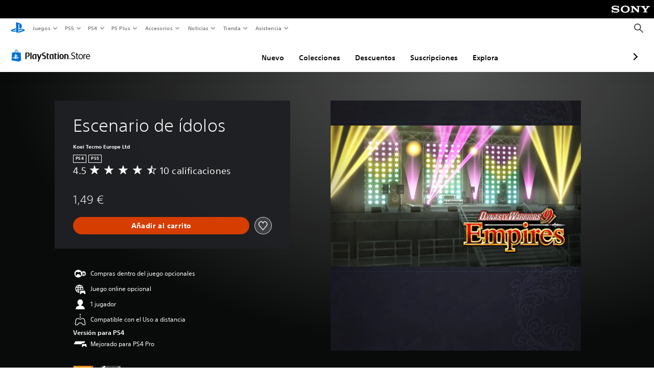

--- FILE ---
content_type: text/html; charset=utf-8
request_url: https://store.playstation.com/es-es/product/EP4108-CUSA24463_00-SM8EMPPAL004V000
body_size: 48613
content:
<!DOCTYPE html><html class="psw-root psw-rem-base" dir="ltr" lang="es-es"><head><meta name="wca-ssr-version" content="3.38.1-1.0" /><meta name="wca-locale" content="es-ES" /><meta name="wca-theme" content="dark" /><script id="wca-config-overrides" type="application/json">
    {"feature":{"enableOneTrustScript":true,"enableBundling":true},"client":{"webCheckout":{"clientId":"2eb25762-877f-4140-b341-7c7e14c19f98"}}}</script>
  <link rel="preconnect" href="https://static.playstation.com" crossorigin />
    <link rel="dns-prefetch" href="https://static.playstation.com" />
    <link rel="preconnect" href="https://web.np.playstation.com/api/graphql/v1" />
    <link rel="dns-prefetch" href="https://web.np.playstation.com/api/graphql/v1" />
    <link rel="preconnect" href="https://image.api.playstation.com" crossorigin />
    <link rel="dns-prefetch" href="https://image.api.playstation.com" />
    
    <link rel="dns-prefetch" href="https://checkout.playstation.com" />
    
    
    <link rel="preconnect" href="https://cdn.cookielaw.org" crossorigin />
    <link rel="dns-prefetch" href="https://cdn.cookielaw.org" />

    <link rel="stylesheet" href="https://static.playstation.com/font-stack/v1/css/font-all-no-italic.css" />
    <link rel="stylesheet" href="https://static.playstation.com/base-styles/v0/psw-styles.css" />
    <script id="wca-config" type="application/json">
      {"env":"production","name":"@sie-private/web-commerce-anywhere","version":"3.38.1-1.0","gitBranch":"default-branch","gitSha":"24bb1e7a8b48bc7eb1fadfe2e23fd6c46a9e5713","psnAppVersion":"@sie-private/web-commerce-anywhere/3.38.1-1.0-24bb1e7a8b48bc7eb1fadfe2e23fd6c46a9e5713","isoenv":"psnnp/np","client":{"downloadHref":"https://library.playstation.com/recently-purchased","activateConsoleHref":"https://id.sonyentertainmentnetwork.com/id/management_ca/#/p/device_management","wishlistHref":"https://library.playstation.com/wishlist","webStore":{"origin":"https://store.playstation.com"},"cookieMonster":{"origin":"https://id.sonyentertainmentnetwork.com"},"productUrlSchema":"https://store.playstation.com/{locale}/product/{productId}","evidon":{"origin":"https://c.evidon.com"},"oneTrust":{"origin":"https://cdn.cookielaw.org"},"publicPath":"https://static.playstation.com/wca/v2/","manifest":{"src":{"core":{"js":["https://static.playstation.com/wca/v2/js/common.d9ef208fe1895fc702e3.js","https://static.playstation.com/wca/v2/js/ui-components.aac961be3474d7bb0f4d.js","https://static.playstation.com/wca/v2/js/main.c1fef32da341f2b6b0af.js","https://static.playstation.com/wca/v2/js/network.337266fc67495b7c257b.js","https://static.playstation.com/wca/v2/js/telemetry.6ec00fd5b9ec4ab72f9c.js","https://static.playstation.com/wca/v2/js/ui-framework.b63e4dd729e6360e79ce.js"],"css":[]},"addOns":{"js":["https://static.playstation.com/wca/v2/js/addOns.329b0b20c948f501210c.js"],"css":[]},"compatibilityNotices":{"js":["https://static.playstation.com/wca/v2/js/compatibilityNotices.4bad176cfd2848a2d681.js"],"css":[]},"contentRating":{"js":["https://static.playstation.com/wca/v2/js/contentRating.75650c0b94313f32fd06.js"],"css":[]},"ctaWithPrice":{},"footer":{"js":["https://static.playstation.com/wca/v2/js/footer.1743da32ab5a7c3c6139.js"],"css":[]},"friendsWhoPlay":{"js":["https://static.playstation.com/wca/v2/js/friendsWhoPlay.e8897ef5f4510737fc4e.js"],"css":[]},"gameBackgroundImage":{"js":["https://static.playstation.com/wca/v2/js/gameBackgroundImage.0e94ab9e2655d6d6dc0d.js"],"css":[]},"gameInfo":{"js":["https://static.playstation.com/wca/v2/js/gameInfo.069a7f4d6317e618f13e.js"],"css":[]},"gameOverview":{},"gameTitle":{"js":["https://static.playstation.com/wca/v2/js/gameTitle.5a104794d5281ef18414.js"],"css":[]},"legalText":{"js":["https://static.playstation.com/wca/v2/js/legalText.dfcacc708e696eb24e8d.js"],"css":[]},"upsell":{"js":["https://static.playstation.com/wca/v2/js/upsell.b6bbd1e97800364f9a38.js"],"css":[]},"accessibilityFeatures":{"js":["https://static.playstation.com/wca/v2/js/accessibilityFeatures.0d09b51209a6323f5657.js"],"css":[]},"mediaCarousel":{"js":["https://static.playstation.com/wca/v2/js/mediaCarousel.9b57948b2c02a0c26873.js"],"css":[]},"physicalProductMetadata":{"js":["https://static.playstation.com/wca/v2/js/physicalProductMetadata.7726a1be95f3a3d542f4.js"],"css":[]},"starRating":{"js":["https://static.playstation.com/wca/v2/js/starRating.00f55df96631007e37b9.js"],"css":[]},"tierDiscountBadge":{"js":["https://static.playstation.com/wca/v2/js/tierDiscountBadge.fb7a86fadc03605381b0.js"],"css":[]},"tierSelector":{"js":["https://static.playstation.com/wca/v2/js/tierSelector.7a9fb1014dcc5fe4a32e.js"],"css":[]},"tierSelectorFull":{"js":["https://static.playstation.com/wca/v2/js/tierSelectorFull.45c68dc1e41dff76f83c.js"],"css":[]}},"gensen":{"ar-ae":"https://static.playstation.com/wca/v2/gensen/ar-ae.7a47a09c.json","en-us":"https://static.playstation.com/wca/v2/gensen/en-us.b7eb197f.json","en-gb":"https://static.playstation.com/wca/v2/gensen/en-gb.11e880ea.json","bg-bg":"https://static.playstation.com/wca/v2/gensen/bg-bg.3f3762ee.json","cs-cz":"https://static.playstation.com/wca/v2/gensen/cs-cz.51dc4b11.json","da-dk":"https://static.playstation.com/wca/v2/gensen/da-dk.d284f326.json","de-de":"https://static.playstation.com/wca/v2/gensen/de-de.060eba4d.json","el-gr":"https://static.playstation.com/wca/v2/gensen/el-gr.c677e162.json","es-419":"https://static.playstation.com/wca/v2/gensen/es-419.0ddabf01.json","es-es":"https://static.playstation.com/wca/v2/gensen/es-es.23a479e4.json","fi-fi":"https://static.playstation.com/wca/v2/gensen/fi-fi.3d838c57.json","fr-ca":"https://static.playstation.com/wca/v2/gensen/fr-ca.bacd9c22.json","fr-fr":"https://static.playstation.com/wca/v2/gensen/fr-fr.50c5b0f0.json","he-il":"https://static.playstation.com/wca/v2/gensen/he-il.874e60f9.json","hr-hr":"https://static.playstation.com/wca/v2/gensen/hr-hr.867fccb0.json","hu-hu":"https://static.playstation.com/wca/v2/gensen/hu-hu.b26619ab.json","id-id":"https://static.playstation.com/wca/v2/gensen/id-id.8e1106e3.json","it-it":"https://static.playstation.com/wca/v2/gensen/it-it.46300acd.json","ja-jp":"https://static.playstation.com/wca/v2/gensen/ja-jp.1d2d9893.json","ko-kr":"https://static.playstation.com/wca/v2/gensen/ko-kr.23033b2b.json","nl-nl":"https://static.playstation.com/wca/v2/gensen/nl-nl.ef75e762.json","no-no":"https://static.playstation.com/wca/v2/gensen/no-no.b8149367.json","pl-pl":"https://static.playstation.com/wca/v2/gensen/pl-pl.e38a45ad.json","pt-br":"https://static.playstation.com/wca/v2/gensen/pt-br.259d7c1c.json","pt-pt":"https://static.playstation.com/wca/v2/gensen/pt-pt.e97edb5a.json","ro-ro":"https://static.playstation.com/wca/v2/gensen/ro-ro.1c8fa435.json","ru-ru":"https://static.playstation.com/wca/v2/gensen/ru-ru.058fb043.json","sk-sk":"https://static.playstation.com/wca/v2/gensen/sk-sk.f30b3446.json","sl-si":"https://static.playstation.com/wca/v2/gensen/sl-si.3477a66f.json","sr-rs":"https://static.playstation.com/wca/v2/gensen/sr-rs.059fe81c.json","sv-se":"https://static.playstation.com/wca/v2/gensen/sv-se.fcc973d1.json","th-th":"https://static.playstation.com/wca/v2/gensen/th-th.fbf42ee1.json","tr-tr":"https://static.playstation.com/wca/v2/gensen/tr-tr.b3176ac0.json","uk-ua":"https://static.playstation.com/wca/v2/gensen/uk-ua.c029e357.json","vi-vn":"https://static.playstation.com/wca/v2/gensen/vi-vn.6258b0e1.json","zh-hans":"https://static.playstation.com/wca/v2/gensen/zh-hans.a739e2f3.json","zh-hant":"https://static.playstation.com/wca/v2/gensen/zh-hant.cba414d8.json","zz-zz":"https://static.playstation.com/wca/v2/gensen/zz-zz.faa6b36f.json"}},"session":{"isSignedInCookie":"isSignedIn"},"webCheckout":{"name":"embeddedcart","clientId":"2dec2b13-57dc-4966-8294-6df0d627e109","origin":"https://checkout.playstation.com","loadTimeout":30000,"unifiedCartEnabled":false},"webCommerceAnywhere":{"origin":"https://web-commerce-anywhere.playstation.com"}},"staticAsset":{"iconOrigin":"https://static.playstation.com/icons/v0/","imageOrigin":"https://static.playstation.com/images/v0/","imageManagerOrigin":"https://image.api.playstation.com","fontsMain":"https://static.playstation.com/font-stack/v1/css/font-all-no-italic.css","stylesMain":"https://static.playstation.com/base-styles/v0/psw-styles.css"},"feature":{"queryWhitelist":true,"telemetryReporting":true,"enableUpsellCtas":true,"enableWishlistCta":true,"telemetrySamplingThreshold":10,"evidonNoticeEnabled":false,"enableEvidonScript":false,"oneTrustNoticeEnabled":true,"enableOneTrustScript":true,"enableBundling":false,"enableTierSelectorFull":false,"enableDynamicBenefitList":false},"service":{"gql":{"origin":"https://web.np.playstation.com/api/graphql/v1"},"sbahn":{"proxyUrl":null}}}
    </script>
    <script defer crossorigin src="https://static.playstation.com/wca/v2/js/common.d9ef208fe1895fc702e3.js" type="application/javascript"></script><script defer crossorigin src="https://static.playstation.com/wca/v2/js/ui-components.aac961be3474d7bb0f4d.js" type="application/javascript"></script><script defer crossorigin src="https://static.playstation.com/wca/v2/js/main.c1fef32da341f2b6b0af.js" type="application/javascript"></script><script defer crossorigin src="https://static.playstation.com/wca/v2/js/network.337266fc67495b7c257b.js" type="application/javascript"></script><script defer crossorigin src="https://static.playstation.com/wca/v2/js/telemetry.6ec00fd5b9ec4ab72f9c.js" type="application/javascript"></script><script defer crossorigin src="https://static.playstation.com/wca/v2/js/ui-framework.b63e4dd729e6360e79ce.js" type="application/javascript"></script><meta name="description" content="Nota incluye contenido tanto para la versión de PS4™ como para la de PS5™.  ■Contenido Añade el palacio adicional Escenario de ídolos.  ■Para usarlo En Modo conquista, selecciona Orden estratégica - Información - Sistema - Cambiar palacio.  Nota Ten en cuenta que estos objetos están incluidos en el DYNASTY WARRIORS 9 Empires Season Pass. " /><script id="mfe-jsonld-tags" type="application/ld+json">{"@context":"http://schema.org","@type":"Product","name":"Escenario de ídolos","category":"Mapa","description":"Nota incluye contenido tanto para la versión de PS4™ como para la de PS5™.  ■Contenido Añade el palacio adicional Escenario de ídolos.  ■Para usarlo En Modo conquista, selecciona Orden estratégica - Información - Sistema - Cambiar palacio.  Nota Ten en cuenta que estos objetos están incluidos en el DYNASTY WARRIORS 9 Empires Season Pass. ","sku":"EP4108-CUSA24463_00-SM8EMPPAL004V000","image":"https://image.api.playstation.com/vulcan/ap/rnd/202110/0808/UeUcbxSudHsUeNiR2jMqGGS5.png","offers":{"@type":"Offer","price":1.49,"priceCurrency":"EUR"}}</script><link href="/static/lib/shared-nav/3.4.1/shared-nav.css" rel="stylesheet"/><meta charSet="utf-8"/><meta content="width=device-width, initial-scale=1.0" name="viewport"/><script type="text/javascript"></script><title>Escenario de ídolos</title><meta content="app-id=410896080, app-argument=" name="apple-itunes-app"/><meta content="app-id=com.scee.psxandroid" name="google-play-app"/><meta name="next-head-count" content="6"/><link rel="preload" href="/_next/static/css/d53c2f74c839deb5e101.css" as="style"/><link rel="stylesheet" href="/_next/static/css/d53c2f74c839deb5e101.css" data-n-g=""/><noscript data-n-css=""></noscript><link rel="preload" href="/_next/static/chunks/main-ca7b80acc7bbec78ba05.js" as="script"/><link rel="preload" href="/_next/static/chunks/webpack-245f049e565ebf942e09.js" as="script"/><link rel="preload" href="/_next/static/chunks/framework.68b3175f3d0df8a5618e.js" as="script"/><link rel="preload" href="/_next/static/chunks/cfb6898d.45dbb78aa0e140ed05e2.js" as="script"/><link rel="preload" href="/_next/static/chunks/3c8b77c8.aa7b1b6f91e19c32fa63.js" as="script"/><link rel="preload" href="/_next/static/chunks/dc7bb264.9d6fe42efd25d4b8badd.js" as="script"/><link rel="preload" href="/_next/static/chunks/commons.01b0f1b471b5280051e6.js" as="script"/><link rel="preload" href="/_next/static/chunks/4c41f019eb924e60be110f6eafddb5eb4b6f0fc1.31039f515549f1abfb5c.js" as="script"/><link rel="preload" href="/_next/static/chunks/43de67f13305869fa317531a132748d128d21601.6ee21650d4b379c4a751.js" as="script"/><link rel="preload" href="/_next/static/chunks/pages/_app-5bcc0cc102616793df9e.js" as="script"/><link rel="preload" href="/_next/static/chunks/68f504b0.bf05deb9e1510cd19b4f.js" as="script"/><link rel="preload" href="/_next/static/chunks/66b2f55f471b2e3962a62a30b80d0986d332d7c0.8a9fa9a6947d6cf3bbf4.js" as="script"/><link rel="preload" href="/_next/static/chunks/28e79940fb9c60f1935980fe51b27102b8632357.bfac4e5ecce381860a99.js" as="script"/><link rel="preload" href="/_next/static/chunks/89fc41169380d395ae9e70f4f509b5621dc4b869.c2b87de1dc9516a4b5d4.js" as="script"/><link rel="preload" href="/_next/static/chunks/pages/%5Blocale%5D/product/%5BproductId%5D-3fc99222f276157b22d2.js" as="script"/></head><div><header id="shared-nav-root">
  <!-- psn shared navigation -->
  <!-- version=3.4.1 -->
  <!-- build=unknown -->
  <!-- date=2025-12-12T22:10:53.327Z -->
  <div id="shared-nav-container" class="shared-nav-container--minimized">
    <section id="shared-nav" class="shared-nav--ssr">

      <nav class="shared-nav shared-nav--menu-closed" data-jetstream-ssr-nav-container="true">
        <span class="shared-nav__ps-logo-container"><a class="shared-nav-ps-logo-link dtm-no-track" href="https://www.playstation.com/es-es" aria-label="Inicio&nbsp;de&nbsp;PlayStation">
        
    <svg aria-hidden="true" focusable="false" class="shared-nav-ps-logo" width="50px" height="50px" version="1.1" xmlns="http://www.w3.org/2000/svg" xmlns:xlink="http://www.w3.org/1999/xlink" viewBox="0 0 50 50">
      <g>
        <g>
          <path d="M5.8,32.1C4.3,33.1,4.8,35,8,35.9c3.3,1.1,6.9,1.4,10.4,0.8c0.2,0,0.4-0.1,0.5-0.1v-3.4l-3.4,1.1
       c-1.3,0.4-2.6,0.5-3.9,0.2c-1-0.3-0.8-0.9,0.4-1.4l6.9-2.4V27l-9.6,3.3C8.1,30.7,6.9,31.3,5.8,32.1z M29,17.1v9.7
       c4.1,2,7.3,0,7.3-5.2c0-5.3-1.9-7.7-7.4-9.6C26,11,23,10.1,20,9.5v28.9l7,2.1V16.2c0-1.1,0-1.9,0.8-1.6C28.9,14.9,29,16,29,17.1z
        M42,29.8c-2.9-1-6-1.4-9-1.1c-1.6,0.1-3.1,0.5-4.5,1l-0.3,0.1v3.9l6.5-2.4c1.3-0.4,2.6-0.5,3.9-0.2c1,0.3,0.8,0.9-0.4,1.4
       l-10,3.7V40L42,34.9c1-0.4,1.9-0.9,2.7-1.7C45.4,32.2,45.1,30.8,42,29.8z" fill="#0070d1"></path>
        </g>
      </g>
    </svg>
  
      </a></span>
        <div class="shared-nav__primary-parent">
          <ul class="shared-nav__primary shared-nav-list">
            <li class="shared-nav__primary-item"><button class="shared-nav__primary-button shared-nav-button shared-nav-icon shared-nav-icon--chevron-after dtm-no-track shared-nav-mobile-icon shared-nav-icon--gaming" id="menu-button-primary--msg-games">Juegos</button>
              <div class="shared-nav__secondary-parent shared-nav__secondary-parent--msg_games">
                <div class="shared-nav__secondary-container">
                  <div id="shared-nav__secondary-header--msg-games" class="shared-nav__secondary-header">
                    <button class="shared-nav__secondary-header-toggle shared-nav-button shared-nav-icon shared-nav-icon--hamburger">
                      Juegos
                    </button>
                  </div>
                  <ul class="shared-nav__secondary shared-nav-list">
                    <li class="shared-nav__secondary-item"><a id="link-secondary--msg-games-msg-ps5" class="shared-nav__secondary-anchor shared-nav-anchor dtm-no-track shared-nav-link-icon shared-nav-link-icon--ps5games" href="https://www.playstation.com/es-es/ps5/games/?smcid=other%3Aes-es%3Ablank%3Aprimary%20nav%3Amsg-games%3Aps5">
                        <span class="shared-nav-icon-text">PS5</span>
                      </a></li>
                    <li class="shared-nav__secondary-item"><a id="link-secondary--msg-games-msg-ps4" class="shared-nav__secondary-anchor shared-nav-anchor dtm-no-track shared-nav-link-icon shared-nav-link-icon--ps4progames" href="https://www.playstation.com/es-es/ps4/ps4-games/?smcid=other%3Aes-es%3Ablank%3Aprimary%20nav%3Amsg-games%3Aps4">
                        <span class="shared-nav-icon-text">PS4</span>
                      </a></li>
                    <li class="shared-nav__secondary-item"><a id="link-secondary--msg-games-msg-ps-vr2" class="shared-nav__secondary-anchor shared-nav-anchor dtm-no-track shared-nav-link-icon shared-nav-link-icon--psvr2" href="https://www.playstation.com/es-es/ps-vr2/games/?smcid=other%3Aes-es%3Ablank%3Aprimary%20nav%3Amsg-games%3Aps-vr2">
                        <span class="shared-nav-icon-text">PS VR2</span>
                      </a></li>
                    <li class="shared-nav__secondary-item"><a id="link-secondary--msg-games-msg-pc" class="shared-nav__secondary-anchor shared-nav-anchor dtm-no-track shared-nav-link-icon shared-nav-link-icon--pc" href="https://www.playstation.com/es-es/games/pc-games/?smcid=other%3Aes-es%3Ablank%3Aprimary%20nav%3Amsg-games%3Apc">
                        <span class="shared-nav-icon-text">PC</span>
                      </a></li>
                    <li class="shared-nav__secondary-item"><a id="link-secondary--msg-games-msg-ps-plus" class="shared-nav__secondary-anchor shared-nav-anchor dtm-no-track shared-nav-link-icon shared-nav-link-icon--psplusgames" href="https://www.playstation.com/es-es/ps-plus/games/?smcid=other%3Aes-es%3Ablank%3Aprimary%20nav%3Amsg-games%3Aps-plus">
                        <span class="shared-nav-icon-text">PS Plus</span>
                      </a></li>
                  </ul>
                </div>
              </div>
            </li>
            <li class="shared-nav__primary-item"><button class="shared-nav__primary-button shared-nav-button shared-nav-icon shared-nav-icon--chevron-after dtm-no-track shared-nav-mobile-icon shared-nav-icon--ps5" id="menu-button-primary--msg-ps5">PS5</button>
              <div class="shared-nav__secondary-parent shared-nav__secondary-parent--msg_ps5">
                <div class="shared-nav__secondary-container">
                  <div id="shared-nav__secondary-header--msg-ps5" class="shared-nav__secondary-header">
                    <button class="shared-nav__secondary-header-toggle shared-nav-button shared-nav-icon shared-nav-icon--hamburger">
                      PS5
                    </button>
                  </div>
                  <ul class="shared-nav__secondary shared-nav-list">
                    <li class="shared-nav__secondary-item"><a id="link-secondary--msg-ps5-msg-ps5" class="shared-nav__secondary-anchor shared-nav-anchor dtm-no-track shared-nav-link-icon shared-nav-link-icon--ps5" href="https://www.playstation.com/es-es/ps5/?smcid=other%3Aes-es%3Ablank%3Aprimary%20nav%3Amsg-ps5%3Aps5">
                        <span class="shared-nav-icon-text">PS5</span>
                      </a></li>
                    <li class="shared-nav__secondary-item"><a id="link-secondary--msg-ps5-msg-ps5-pro" class="shared-nav__secondary-anchor shared-nav-anchor dtm-no-track shared-nav-link-icon shared-nav-link-icon--ps5pro" href="https://www.playstation.com/es-es/ps5/ps5-pro/?smcid=other%3Aes-es%3Ablank%3Aprimary%20nav%3Amsg-ps5%3Aps5-pro">
                        <span class="shared-nav-icon-text">PS5 Pro</span>
                      </a></li>
                    <li class="shared-nav__secondary-item"><a id="link-secondary--msg-ps5-msg-games" class="shared-nav__secondary-anchor shared-nav-anchor dtm-no-track shared-nav-link-icon shared-nav-link-icon--games" href="https://www.playstation.com/es-es/ps5/games/?smcid=other%3Aes-es%3Ablank%3Aprimary%20nav%3Amsg-ps5%3Ajuegos">
                        <span class="shared-nav-icon-text">Juegos</span>
                      </a></li>
                    <li class="shared-nav__secondary-item"><a id="link-secondary--msg-ps5-msg-controllers" class="shared-nav__secondary-anchor shared-nav-anchor dtm-no-track shared-nav-link-icon shared-nav-link-icon--dualSense" href="https://www.playstation.com/es-es/accessories/#controllers/?smcid=other%3Aes-es%3Ablank%3Aprimary%20nav%3Amsg-ps5%3Amandos">
                        <span class="shared-nav-icon-text">Mandos</span>
                      </a></li>
                    <li class="shared-nav__secondary-item"><a id="link-secondary--msg-ps5-msg-ps-vr2" class="shared-nav__secondary-anchor shared-nav-anchor dtm-no-track shared-nav-link-icon shared-nav-link-icon--psvr2" href="https://www.playstation.com/es-es/ps-vr2/?smcid=other%3Aes-es%3Ablank%3Aprimary%20nav%3Amsg-ps5%3Aps-vr2">
                        <span class="shared-nav-icon-text">PS VR2</span>
                      </a></li>
                    <li class="shared-nav__secondary-item"><a id="link-secondary--msg-ps5-msg-accessories-audio" class="shared-nav__secondary-anchor shared-nav-anchor dtm-no-track shared-nav-link-icon shared-nav-link-icon--pulse" href="https://www.playstation.com/es-es/accessories/#headsets/?smcid=other%3Aes-es%3Ablank%3Aprimary%20nav%3Amsg-ps5%3Aaudio">
                        <span class="shared-nav-icon-text">Audio</span>
                      </a></li>
                  </ul>
                </div>
              </div>
            </li>
            <li class="shared-nav__primary-item"><button class="shared-nav__primary-button shared-nav-button shared-nav-icon shared-nav-icon--chevron-after dtm-no-track shared-nav-mobile-icon shared-nav-icon--ps4" id="menu-button-primary--msg-ps4">PS4</button>
              <div class="shared-nav__secondary-parent shared-nav__secondary-parent--msg_ps4">
                <div class="shared-nav__secondary-container">
                  <div id="shared-nav__secondary-header--msg-ps4" class="shared-nav__secondary-header">
                    <button class="shared-nav__secondary-header-toggle shared-nav-button shared-nav-icon shared-nav-icon--hamburger">
                      PS4
                    </button>
                  </div>
                  <ul class="shared-nav__secondary shared-nav-list">
                    <li class="shared-nav__secondary-item"><a id="link-secondary--msg-ps4-msg-console" class="shared-nav__secondary-anchor shared-nav-anchor dtm-no-track shared-nav-link-icon shared-nav-link-icon--ps4pro" href="https://www.playstation.com/es-es/ps4/?smcid=other%3Aes-es%3Ablank%3Aprimary%20nav%3Amsg-ps4%3Aconsola">
                        <span class="shared-nav-icon-text">Consola</span>
                      </a></li>
                    <li class="shared-nav__secondary-item"><a id="link-secondary--msg-ps4-msg-games" class="shared-nav__secondary-anchor shared-nav-anchor dtm-no-track shared-nav-link-icon shared-nav-link-icon--games" href="https://www.playstation.com/es-es/ps4/ps4-games/?smcid=other%3Aes-es%3Ablank%3Aprimary%20nav%3Amsg-ps4%3Ajuegos">
                        <span class="shared-nav-icon-text">Juegos</span>
                      </a></li>
                    <li class="shared-nav__secondary-item"><a id="link-secondary--msg-ps4-msg-controllers" class="shared-nav__secondary-anchor shared-nav-anchor dtm-no-track shared-nav-link-icon shared-nav-link-icon--dualShock" href="https://www.playstation.com/es-es/accessories/dualshock-4-wireless-controller/?smcid=other%3Aes-es%3Ablank%3Aprimary%20nav%3Amsg-ps4%3Amandos">
                        <span class="shared-nav-icon-text">Mandos</span>
                      </a></li>
                    <li class="shared-nav__secondary-item"><a id="link-secondary--msg-ps4-msg-headsets" class="shared-nav__secondary-anchor shared-nav-anchor dtm-no-track shared-nav-link-icon shared-nav-link-icon--pulse" href="https://www.playstation.com/es-es/accessories/pulse-3d-wireless-headset/?smcid=other%3Aes-es%3Ablank%3Aprimary%20nav%3Amsg-ps4%3Aauriculares">
                        <span class="shared-nav-icon-text">Auriculares</span>
                      </a></li>
                  </ul>
                </div>
              </div>
            </li>
            <li class="shared-nav__primary-item"><button class="shared-nav__primary-button shared-nav-button shared-nav-icon shared-nav-icon--chevron-after dtm-no-track shared-nav-mobile-icon shared-nav-icon--psplus" id="menu-button-primary--msg-ps-plus">PS Plus</button>
              <div class="shared-nav__secondary-parent shared-nav__secondary-parent--msg_ps_plus">
                <div class="shared-nav__secondary-container">
                  <div id="shared-nav__secondary-header--msg-ps-plus" class="shared-nav__secondary-header">
                    <button class="shared-nav__secondary-header-toggle shared-nav-button shared-nav-icon shared-nav-icon--hamburger">
                      PS Plus
                    </button>
                  </div>
                  <ul class="shared-nav__secondary shared-nav-list">
                    <li class="shared-nav__secondary-item"><a id="link-secondary--msg-ps-plus-msg-subscribe" class="shared-nav__secondary-anchor shared-nav-anchor dtm-no-track shared-nav-link-icon shared-nav-link-icon--psplus" href="https://www.playstation.com/es-es/ps-plus/?smcid=other%3Aes-es%3Ablank%3Aprimary%20nav%3Amsg-ps-plus%3Asuscrbete">
                        <span class="shared-nav-icon-text">Suscríbete</span>
                      </a></li>
                    <li class="shared-nav__secondary-item"><a id="link-secondary--msg-ps-plus-msg-whats-new" class="shared-nav__secondary-anchor shared-nav-anchor dtm-no-track shared-nav-link-icon shared-nav-link-icon--events" href="https://www.playstation.com/es-es/ps-plus/whats-new/?smcid=other%3Aes-es%3Ablank%3Aprimary%20nav%3Amsg-ps-plus%3Anovedades">
                        <span class="shared-nav-icon-text">Novedades</span>
                      </a></li>
                    <li class="shared-nav__secondary-item"><a id="link-secondary--msg-ps-plus-msg-all-games" class="shared-nav__secondary-anchor shared-nav-anchor dtm-no-track shared-nav-link-icon shared-nav-link-icon--games" href="https://www.playstation.com/es-es/ps-plus/games/?smcid=other%3Aes-es%3Ablank%3Aprimary%20nav%3Amsg-ps-plus%3Atodos-los-juegos">
                        <span class="shared-nav-icon-text">Todos los juegos</span>
                      </a></li>
                  </ul>
                </div>
              </div>
            </li>
            <li class="shared-nav__primary-item"><button class="shared-nav__primary-button shared-nav-button shared-nav-icon shared-nav-icon--chevron-after dtm-no-track shared-nav-mobile-icon shared-nav-icon--allAccesories" id="menu-button-primary--msg-accessories">Accesorios</button>
              <div class="shared-nav__secondary-parent shared-nav__secondary-parent--msg_accessories">
                <div class="shared-nav__secondary-container">
                  <div id="shared-nav__secondary-header--msg-accessories" class="shared-nav__secondary-header">
                    <button class="shared-nav__secondary-header-toggle shared-nav-button shared-nav-icon shared-nav-icon--hamburger">
                      Accesorios
                    </button>
                  </div>
                  <ul class="shared-nav__secondary shared-nav-list">
                    <li class="shared-nav__secondary-item"><a id="link-secondary--msg-accessories-msg-ps5-controllers" class="shared-nav__secondary-anchor shared-nav-anchor dtm-no-track shared-nav-link-icon shared-nav-link-icon--dualSense" href="https://www.playstation.com/es-es/accessories/#controllers/?smcid=other%3Aes-es%3Ablank%3Aprimary%20nav%3Amsg-accessories%3Amandos-de-ps5">
                        <span class="shared-nav-icon-text">Mandos de PS5</span>
                      </a></li>
                    <li class="shared-nav__secondary-item"><a id="link-secondary--msg-accessories-msg-psportal" class="shared-nav__secondary-anchor shared-nav-anchor dtm-no-track shared-nav-link-icon shared-nav-link-icon--psportal" href="https://www.playstation.com/es-es/accessories/playstation-portal-remote-player/?smcid=other%3Aes-es%3Ablank%3Aprimary%20nav%3Amsg-accessories%3Adispositivo-para-uso-a-distancia-playstation-portal">
                        <span class="shared-nav-icon-text">Dispositivo para Uso a distancia PlayStation Portal</span>
                      </a></li>
                    <li class="shared-nav__secondary-item"><a id="link-secondary--msg-accessories-msg-ps-vr2" class="shared-nav__secondary-anchor shared-nav-anchor dtm-no-track shared-nav-link-icon shared-nav-link-icon--psvr2" href="https://www.playstation.com/es-es/ps-vr2/?smcid=other%3Aes-es%3Ablank%3Aprimary%20nav%3Amsg-accessories%3Aps-vr2">
                        <span class="shared-nav-icon-text">PS VR2</span>
                      </a></li>
                    <li class="shared-nav__secondary-item"><a id="link-secondary--msg-accessories-msg-accessories-audio" class="shared-nav__secondary-anchor shared-nav-anchor dtm-no-track shared-nav-link-icon shared-nav-link-icon--pulse" href="https://www.playstation.com/es-es/accessories/#headsets/?smcid=other%3Aes-es%3Ablank%3Aprimary%20nav%3Amsg-accessories%3Aaudio">
                        <span class="shared-nav-icon-text">Audio</span>
                      </a></li>
                    <li class="shared-nav__secondary-item"><a id="link-secondary--msg-accessories-msg-all-accessories" class="shared-nav__secondary-anchor shared-nav-anchor dtm-no-track shared-nav-link-icon shared-nav-link-icon--allAccessories" href="https://www.playstation.com/es-es/accessories/?smcid=other%3Aes-es%3Ablank%3Aprimary%20nav%3Amsg-accessories%3Atodos-los-accesorios">
                        <span class="shared-nav-icon-text">Todos los accesorios</span>
                      </a></li>
                  </ul>
                </div>
              </div>
            </li>
            <li class="shared-nav__primary-item"><button class="shared-nav__primary-button shared-nav-button shared-nav-icon shared-nav-icon--chevron-after dtm-no-track shared-nav-mobile-icon shared-nav-icon--news" id="menu-button-primary--msg-news">Noticias</button>
              <div class="shared-nav__secondary-parent shared-nav__secondary-parent--msg_news">
                <div class="shared-nav__secondary-container">
                  <div id="shared-nav__secondary-header--msg-news" class="shared-nav__secondary-header">
                    <button class="shared-nav__secondary-header-toggle shared-nav-button shared-nav-icon shared-nav-icon--hamburger">
                      Noticias
                    </button>
                  </div>
                  <ul class="shared-nav__secondary shared-nav-list">
                    <li class="shared-nav__secondary-item"><a id="link-secondary--msg-news-msg-ps-blog" class="shared-nav__secondary-anchor shared-nav-anchor dtm-no-track shared-nav-link-icon shared-nav-link-icon--psblog" href="https://blog.es.playstation.com/?smcid=other%3Aes-es%3Ablank%3Aprimary%20nav%3Amsg-news%3Aps-blog">
                        <span class="shared-nav-icon-text">PS Blog</span>
                      </a></li>
                    <li class="shared-nav__secondary-item"><a id="link-secondary--msg-news-msg-month-ps" class="shared-nav__secondary-anchor shared-nav-anchor dtm-no-track shared-nav-link-icon shared-nav-link-icon--events" href="https://www.playstation.com/es-es/editorial/this-month-on-playstation/?smcid=other%3Aes-es%3Ablank%3Aprimary%20nav%3Amsg-news%3Aeste-mes-en-playstation">
                        <span class="shared-nav-icon-text">Este mes en PlayStation</span>
                      </a></li>
                  </ul>
                </div>
              </div>
            </li>
            <li class="shared-nav__primary-item"><button class="shared-nav__primary-button shared-nav-button shared-nav-icon shared-nav-icon--chevron-after dtm-no-track shared-nav-mobile-icon shared-nav-icon--store" id="menu-button-primary--msg-store">Tienda</button>
              <div class="shared-nav__secondary-parent shared-nav__secondary-parent--msg_store">
                <div class="shared-nav__secondary-container">
                  <div id="shared-nav__secondary-header--msg-store" class="shared-nav__secondary-header">
                    <button class="shared-nav__secondary-header-toggle shared-nav-button shared-nav-icon shared-nav-icon--hamburger">
                      Tienda
                    </button>
                  </div>
                  <ul class="shared-nav__secondary shared-nav-list">
                    <li class="shared-nav__secondary-item"><a id="link-secondary--msg-store-msg-buy-consoles" class="shared-nav__secondary-anchor shared-nav-anchor dtm-no-track shared-nav-link-icon shared-nav-link-icon--ps5" href="https://direct.playstation.com/es-es/hardware?smcid=other%3Aes-es%3Ablank%3Aprimary%20nav%3Amsg-store%3Acomprar-consolas">
                        <span class="shared-nav-icon-text">Comprar consolas</span>
                      </a></li>
                    <li class="shared-nav__secondary-item"><a id="link-secondary--msg-store-msg-buy-games" class="shared-nav__secondary-anchor shared-nav-anchor dtm-no-track shared-nav-link-icon shared-nav-link-icon--psstore" href="https://store.playstation.com/es-es?smcid=other%3Aes-es%3Ablank%3Aprimary%20nav%3Amsg-store%3Acomprar-juegos">
                        <span class="shared-nav-icon-text">Comprar juegos</span>
                      </a></li>
                    <li class="shared-nav__secondary-item"><a id="link-secondary--msg-store-msg-buy-accessories" class="shared-nav__secondary-anchor shared-nav-anchor dtm-no-track shared-nav-link-icon shared-nav-link-icon--dualSense" href="https://direct.playstation.com/es-es/accessories?smcid=other%3Aes-es%3Ablank%3Aprimary%20nav%3Amsg-store%3Acomprar-accesorios">
                        <span class="shared-nav-icon-text">Comprar accesorios</span>
                      </a></li>
                    <li class="shared-nav__secondary-item"><a id="link-secondary--msg-store-msg-subscribe-ps-plus" class="shared-nav__secondary-anchor shared-nav-anchor dtm-no-track shared-nav-link-icon shared-nav-link-icon--psplus" href="https://www.playstation.com/es-es/ps-plus/?smcid=other%3Aes-es%3Ablank%3Aprimary%20nav%3Amsg-store%3Asuscribirse-a-ps-plus">
                        <span class="shared-nav-icon-text">Suscribirse a PS&nbsp;Plus</span>
                      </a></li>
                    <li class="shared-nav__secondary-item"><a id="link-secondary--msg-store-msg-buy-merchandise" class="shared-nav__secondary-anchor shared-nav-anchor dtm-no-track shared-nav-link-icon shared-nav-link-icon--psgear" href="https://gear.playstation.com?smcid=other%3Aes-es%3Ablank%3Aprimary%20nav%3Amsg-store%3Acomprar-productos">
                        <span class="shared-nav-icon-text">Comprar productos</span>
                      </a></li>
                  </ul>
                </div>
              </div>
            </li>
            <li class="shared-nav__primary-item"><button class="shared-nav__primary-button shared-nav-button shared-nav-icon shared-nav-icon--chevron-after dtm-no-track shared-nav-mobile-icon shared-nav-icon--help" id="menu-button-primary--msg-support">Asistencia</button>
              <div class="shared-nav__secondary-parent shared-nav__secondary-parent--msg_support">
                <div class="shared-nav__secondary-container">
                  <div id="shared-nav__secondary-header--msg-support" class="shared-nav__secondary-header">
                    <button class="shared-nav__secondary-header-toggle shared-nav-button shared-nav-icon shared-nav-icon--hamburger">
                      Asistencia
                    </button>
                  </div>
                  <ul class="shared-nav__secondary shared-nav-list">
                    <li class="shared-nav__secondary-item"><a id="link-secondary--msg-support-msg-support" class="shared-nav__secondary-anchor shared-nav-anchor dtm-no-track shared-nav-link-icon shared-nav-link-icon--helpandsupport" href="https://www.playstation.com/es-es/support/?smcid=other%3Aes-es%3Ablank%3Aprimary%20nav%3Amsg-support%3Aasistencia">
                        <span class="shared-nav-icon-text">Asistencia</span>
                      </a></li>
                    <li class="shared-nav__secondary-item"><a id="link-secondary--msg-support-msg-psn-status" class="shared-nav__secondary-anchor shared-nav-anchor dtm-no-track shared-nav-link-icon shared-nav-link-icon--psnstatus" href="https://status.playstation.com/?smcid=other%3Aes-es%3Ablank%3Aprimary%20nav%3Amsg-support%3Aestado-del-servicio">
                        <span class="shared-nav-icon-text">Estado del servicio</span>
                      </a></li>
                  </ul>
                </div>
              </div>
            </li>
          </ul>
        </div>
      </nav>
      <div id="sb-social-toolbar-root"></div><span class="shared-nav__ctas-container" id="sharedNavCtas">

      <button class="shared-nav-icon shared-nav-icon--hamburger shared-nav-hamburger dtm-no-track" aria-label="Abrir menú" aria-haspopup="true" aria-expanded="false">
      </button>    
    
        
      <span class="shared-nav-search-container">
        <button class="shared-nav-icon shared-nav-icon--search shared-nav-search dtm-no-track" data-qa="shared-nav-search-button">
          <span class="shared-nav-search__label">Buscar</span>
      <svg aria-hidden="true" focusable="false" width="50px" height="50px" version="1.1" xmlns="http://www.w3.org/2000/svg" xmlns:xlink="http://www.w3.org/1999/xlink" viewBox="0 0 50 50">
        <g>
          <path d="M8,20.913 C8,14.344 13.344,9 19.913,9 C26.482,9 31.827,14.344 31.827,20.913 C31.827,27.482 26.482,32.827 19.913,32.827 C13.344,32.827 8,27.482 8,20.913 M45.112,43.585 L32.346,30.82 C34.518,28.099 35.827,24.658 35.827,20.913 C35.827,12.139 28.688,5 19.913,5 C11.139,5 4,12.139 4,20.913 C4,29.688 11.139,36.827 19.913,36.827 C23.503,36.827 26.808,35.618 29.474,33.604 L42.284,46.413 C42.674,46.804 43.186,46.999 43.698,46.999 C44.209,46.999 44.721,46.804 45.112,46.413 C45.502,46.023 45.698,45.511 45.698,44.999 C45.698,44.488 45.502,43.976 45.112,43.585"></path>
        </g>
      </svg>
      </button>
      </span>

      </span>
    </section>
  </div>
</header></div><div id="__next"><section id="jetstream-tertiary-nav"><div class="tertiary-container psw-light-theme"><div class="tertiary-container-inner"><span class="tertiary-logo"><a aria-label="" class="" data-qa="" href="/es-es/pages/latest"><span data-qa="" class="psw-icon psw-icon--ps-store-flat psw-icon psw-icon-l psw-icon--ps-store-flat psw-c-accent-1"><div class="psw-hide" data-original-icon-id="ps-icon:ps-store-flat"><svg xmlns="http://www.w3.org/2000/svg"><symbol id="ps-icon:ps-store-flat:917" viewbox="0 0 64 64"><path fill-rule="evenodd" d="M40.579 40.486c-.466.578-1.594.996-1.594.996l-8.389 3.014v-2.224l6.174-2.199c.7-.257.805-.61.24-.795-.575-.188-1.598-.133-2.305.12l-4.109 1.45v-2.313l.236-.08s1.19-.42 2.861-.601c1.67-.184 3.72.023 5.329.63 1.811.576 2.014 1.416 1.557 2.002zM29.865 30.52v14.234l-3.844-1.218V26.558c1.636.301 4.013 1.023 5.295 1.449 3.249 1.118 4.353 2.51 4.353 5.634 0 3.054-1.883 4.214-4.276 3.055v-5.685c0-.663-.123-1.281-.749-1.456-.48-.154-.779.292-.779.964zm-.343-19.877c.31-.032.612.015.912.138-1.733 2.363-2.232 6.531-2.374 8.862-.713.001-1.4.004-2.06.006.258-5.552 1.508-8.8 3.522-9.006zm-4.245 28.41l-3.96 1.419c-.7.25-.805.605-.24.789.575.194 1.595.14 2.297-.118l1.903-.686v1.995c-.122.021-.258.041-.383.063-1.898.315-3.92.185-5.917-.475-1.858-.52-2.17-1.614-1.321-2.245.783-.58 2.115-1.013 2.115-1.013l5.506-1.963v2.234zm6.268-27.471c1.655 1.714 2.778 5.254 3.256 8.06-1.4-.002-2.927-.002-4.577-.002h-.784c.158-2.567.708-6.211 2.105-8.058zm2.033-1.173c.643-.004 1.24.304 1.82.937 1.754 1.914 2.661 6.003 3 8.298l-2.194-.001c-.494-3.057-1.723-6.955-3.622-8.982.303-.158.634-.25.996-.252zm15.467 10.096c-.009-.173-.167-.31-.36-.307l-3.672-.529a.68.68 0 00-.105-.014c-.737 0-2.481-.005-5.11-.008-.311-2.393-1.22-6.38-2.934-8.696-.954-1.29-2.063-1.94-3.294-1.933a3.496 3.496 0 00-2.119.717c-.662-.389-1.353-.547-2.068-.475-3.46.352-4.541 5.442-4.767 10.397a592.65 592.65 0 00-9.105.111c-.221.004-.399.161-.411.361-.084 1.39-.406 6.844-.859 15.226-.48 8.864-.754 13.7-.82 14.978-.011.184.132.343.332.372l14.62 2.217 14.452 2.19a.468.468 0 00.329-.073v.002l7.141-4.565a.63.63 0 00.285-.548l-1.535-29.423z"/></symbol></svg></div><svg aria-hidden="true" focusable="false"><title></title><use href="#ps-icon:ps-store-flat:917"></use></svg></span><span data-qa="" class="psw-brand-text psw-brand-text--playstation-store ps-store-text psw-icon"><div class="psw-hide" data-original-icon-id="ps-brand-text:playstation-store"><svg>
  <symbol id="ps-brand-text:playstation-store:918" viewBox="0 0 202 29">
    <path fill-rule="evenodd" d="M9.35.953c2.901 0 4.775 2.47 4.775 6.29 0 1.97-.535 3.611-1.546 4.748-.857.963-2.034 1.516-3.229 1.516H5.938a.062.062 0 01-.062-.063v-2.069c0-.031.028-.06.062-.06h2.373c1.442 0 2.236-1.451 2.236-4.087 0-2.638-.794-4.088-2.234-4.088l-3.95.006c-.013 0-.024.017-.024.03L4.336 20.96c0 .031-.027.06-.059.06H.82c-.034 0-.063-.029-.063-.06V1.01c0-.034.03-.061.063-.061l8.53.004zM19.77.948c.034 0 .06.028.06.062v19.95a.063.063 0 01-.06.061h-3.456a.062.062 0 01-.06-.06V1.01c0-.035.027-.063.06-.063h3.456zm15.09 4.854v.095l.002 15.063a.064.064 0 01-.06.061h-3.456a.064.064 0 01-.063-.06l.004-13c0-.016-.01-.03-.023-.03H28.63c-.7 0-1.488.117-1.984 1.006-.453.806-.662 2.214-.66 4.427v3.325c0 1.895.742 2.131 1.3 2.142l2.4-.004c.035 0 .061.027.061.064v2.07a.062.062 0 01-.062.06h-3.357c-2.272 0-3.92-1.924-3.92-4.575v-3.08c0-3.56.705-7.624 6.222-7.624h6.17a.06.06 0 01.061.06zm24.88 3.501c1.477.112 2.547.605 3.277 1.506.847 1.047 1.276 2.512 1.276 4.347 0 5.105-3.144 5.865-5.018 5.865h-6.077a.063.063 0 01-.06-.06v-2.07c0-.033.028-.064.06-.064H58.09c2.356 0 2.624-1.998 2.624-3.099v-.497c0-1.757-.798-2.909-2.087-3.007l-1.7-.128c-2.725-.206-4.557-2.349-4.557-5.33v-.158C52.37 2.84 54.666.95 57.88.95l5.1-.002H63.083c.032 0 .058.028.058.062v2.075c0 .034-.026.062-.058.062H58.37c-1.458 0-2.562.66-2.562 3.11 0 2.097.952 2.804 2.228 2.916l1.703.13zm28.334-3.5V20.96a.064.064 0 01-.061.061h-3.457a.063.063 0 01-.06-.06l.004-13c0-.016-.012-.03-.024-.03H81.84c-.701 0-1.485.117-1.982 1.006-.454.806-.663 2.214-.661 4.427v3.325c0 1.895.738 2.131 1.299 2.142l2.399-.004c.036 0 .064.027.064.064v2.07a.064.064 0 01-.064.06h-3.358c-2.27 0-3.918-1.924-3.918-4.575l-.004-3.08c0-3.56.71-7.624 6.228-7.624h6.17c.032 0 .06.026.06.06zm-13.904-.06a.06.06 0 01.061.06v2.06c0 .032-.028.063-.06.063 0 0-2.598.005-3.742 0-.01 0-.024.008-.024.02v8.905c0 1.95.911 1.97 1.3 1.977h1.522c.032 0 .063.03.063.064v2.069c0 .03-.03.06-.063.06H70.75c-2.27 0-3.922-1.922-3.922-4.572V3.207c0-.032.03-.06.063-.06h3.458c.032 0 .061.028.061.06l-.004 2.498.004.013c0 .011.01.024.021.024h3.74zm24.145 0a.06.06 0 01.06.06v2.06c0 .032-.026.063-.06.063 0 0-2.6.005-3.744 0-.011 0-.021.008-.021.02v8.905c0 1.95.909 1.97 1.298 1.977h1.523c.035 0 .06.03.06.064v2.069c0 .03-.025.06-.06.06h-2.48c-2.27 0-3.922-1.922-3.922-4.572V3.207c0-.032.03-.06.066-.06h3.457c.03 0 .058.028.058.06v2.511c0 .011.012.024.023.024h3.742zm5.718 0a.06.06 0 01.059.06V20.96c0 .031-.027.06-.059.06h-3.458c-.032 0-.062-.029-.062-.06V5.803c0-.033.03-.06.062-.06h3.458zm0-4.795c.032 0 .059.028.059.062v2.893a.061.061 0 01-.059.062h-3.458a.064.064 0 01-.062-.062V1.01c0-.034.03-.062.062-.062h3.458zm23.904 4.794c5.515 0 6.223 4.064 6.223 7.624v7.595c0 .03-.027.06-.062.06h-3.453c-.036 0-.066-.03-.066-.06 0 0 .008-7.905.006-7.995 0-2.055-.213-3.357-.663-4.104-.498-.82-1.284-.931-1.986-.931H125.3c-.014 0-.027.011-.027.022l.008 13.008c0 .03-.028.06-.063.06h-3.454c-.033 0-.063-.03-.063-.06l.003-15.158a.06.06 0 01.06-.06h6.172zm-12.838 12.086c.499-.807.73-2.22.73-4.443 0-2.644-.327-4.14-1.051-4.855-.431-.421-.991-.599-1.873-.599s-1.443.178-1.87.599c-.73.715-1.051 2.207-1.051 4.838v.017c0 2.223.23 3.634.726 4.443.552.893 1.42 1.015 2.195 1.015.777 0 1.65-.122 2.194-1.015zm-2.194-12.087c5.775 0 6.514 4.086 6.514 7.644 0 3.561-.739 7.647-6.515 7.647-5.772 0-6.514-4.086-6.514-7.647 0-3.558.742-7.644 6.515-7.644zm-76.097.002l3.627-.002c.036 0 .072.027.084.059l3.36 9.87c.014.033.03.034.044 0L47.74 5.8a.101.101 0 01.088-.058h3.278c.037 0 .053.026.04.058l-9.01 22.585a.102.102 0 01-.085.058h-3.005c-.032 0-.052-.027-.038-.058l2.879-7.449a.191.191 0 00.003-.116L36.767 5.8c-.01-.032.009-.058.041-.058zM153.81 3.498a11.97 11.97 0 00-4.416-.845c-1.911 0-4.05.731-4.05 3.067 0 1.8 1.069 2.784 4.19 3.994 3.797 1.463 5.767 2.981 5.767 6.102 0 3.966-3.431 5.542-6.751 5.542-1.772 0-4.05-.395-5.934-1.239l.619-2.108c1.829.9 3.796 1.293 5.37 1.293 2.42 0 4.249-1.069 4.249-3.318 0-2.053-1.773-3.094-4.81-4.332-3.431-1.377-5.147-3.094-5.147-5.765 0-3.713 3.487-5.288 6.526-5.288 1.772 0 3.544.281 4.977.843l-.59 2.054zm2.192 2.672h2.644V2.43h2.39v3.74h3.431v1.886h-3.43v8.886c0 2.025.196 2.39 1.883 2.39.648 0 1.068-.056 1.575-.111v1.8c-.535.084-1.463.197-2.25.197-3.094 0-3.599-1.492-3.599-4.135V8.057h-2.644V6.17zM172.2 7.718c-3.093 0-4.5 2.42-4.5 5.848 0 3.462 1.463 5.908 4.5 5.908 3.096 0 4.5-2.446 4.5-5.908 0-3.429-1.404-5.848-4.5-5.848zm0 13.641c-4.245 0-6.89-2.954-6.89-7.793 0-4.835 2.644-7.734 6.89-7.734 4.248 0 6.89 2.9 6.89 7.734 0 4.84-2.643 7.793-6.89 7.793zm16.003-13.557a7.817 7.817 0 00-1.237-.084c-1.97 0-3.545 1.154-3.545 4.613v8.69h-2.389V6.171h2.303v1.997h.03c.732-1.575 1.968-2.336 3.88-2.336.254 0 .647 0 1.07.058l-.112 1.912zm2.305 4.557h8.38v-.113c0-2.84-1.6-4.528-3.965-4.528-2.671 0-4.163 1.913-4.415 4.64zm0 1.885c.168 3.177 2.109 5.23 5.259 5.23 1.38 0 2.84-.252 3.995-.73l.393 1.828c-1.238.534-2.897.787-4.443.787-4.923 0-7.511-3.32-7.511-7.734 0-4.5 2.559-7.792 6.694-7.792 4.162 0 6.158 2.868 6.158 7.257v1.154h-10.545zm-53.957 4.392h-.887v-.305h2.118v.305h-.88v2.388h-.35v-2.388zm2.664 2.387l-.738-2.188v2.188h-.352V18.33h.49l.776 2.294.779-2.294h.487v2.693h-.351v-2.188l-.737 2.188h-.354z"/>
  </symbol>
</svg>
</div><svg aria-hidden="true" focusable="false"><title></title><use href="#ps-brand-text:playstation-store:918"></use></svg></span></a></span><div class="tertiary-carousels"><div class="carousel__overlay carousel__overlay--prev hide"><button aria-hidden="true" class="carousel__button carousel__button--prev hide" id="prev-button" type="button"></button></div><ul class="carousel-tertiary-tabs" id="tertiary-menu-toggle"><li class="tertiary-tab"><a aria-label="" class="web-store-tab tertiary-tab__link" data-qa="web-store-tab" href="/es-es/pages/latest">Nuevo</a></li><li class="tertiary-tab"><a aria-label="" class="web-store-tab tertiary-tab__link" data-qa="web-store-tab" href="/es-es/pages/collections">Colecciones</a></li><li class="tertiary-tab"><a aria-label="" class="web-store-tab tertiary-tab__link" data-qa="web-store-tab" href="/es-es/pages/deals">Descuentos</a></li><li class="tertiary-tab"><a aria-label="" class="web-store-tab tertiary-tab__link" data-qa="web-store-tab" href="/es-es/pages/subscriptions">Suscripciones</a></li><li class="tertiary-tab"><a aria-label="" class="web-store-tab tertiary-tab__link" data-qa="web-store-tab" href="/es-es/pages/browse">Explora</a></li></ul><div class="carousel__overlay carousel__overlay--next"><button aria-hidden="true" class="carousel__button carousel__button--next" id="next-button" type="button"></button></div></div></div></div></section><main id="main" role="main" aria-label="Main"><div class="pdp-main psw-dark-theme"><div class="psw-l-stack-left psw-c-bg-2"><div class="psw-pdp-tile-top-h-min psw-l-stack-left psw-fill-x"><div class="psw-l-anchor psw-fill-x"><div class="psw-l-anchor-top-left psw-l-top-left psw-fill-x psw-l-reset-layer@tablet-l-and-below psw-pdp-tile-image-h-max psw-clip"><div class="pdp-background-image"><script id="env:6a9a2670-f671-11f0-adf2-11266f3b7584" type="application/json">{"args":{"productId":"EP4108-CUSA24463_00-SM8EMPPAL004V000"},"overrides":{"legacy":false,"overlay":false,"theme":"dark","locale":"es-es"},"cache":{"Concept:10001407":{"id":"10001407","__typename":"Concept","name":"DYNASTY WARRIORS 9 Empires","personalizedMeta":{"__typename":"PersonalizedMeta","media":[{"__typename":"Media","role":"PREVIEW","type":"VIDEO","url":"https://vulcan.dl.playstation.net/img/rnd/202201/1201/BlZN1PUSMY6nPIXuJI5eMUTA.mp4"},{"__typename":"Media","role":"BACKGROUND_LAYER_ART","type":"IMAGE","url":"https://image.api.playstation.com/vulcan/ap/rnd/202111/0409/480c5t7K9G60vePmrrJ2dR59.png"},{"__typename":"Media","role":"FOUR_BY_THREE_BANNER","type":"IMAGE","url":"https://image.api.playstation.com/vulcan/ap/rnd/202111/0410/LmrT0sVBACBViJdY9veglx2A.jpg"},{"__typename":"Media","role":"GAMEHUB_COVER_ART","type":"IMAGE","url":"https://image.api.playstation.com/vulcan/ap/rnd/202108/1004/q9FZtN7riHcFLqQgo1qhVAnd.png"},{"__typename":"Media","role":"HERO_CHARACTER","type":"IMAGE","url":"https://image.api.playstation.com/vulcan/ap/rnd/202111/0409/VXH6Zyr2P2tedkIglfk7v5kl.png"},{"__typename":"Media","role":"LOGO","type":"IMAGE","url":"https://image.api.playstation.com/vulcan/ap/rnd/202111/0410/jFQRzqc9A9V5THPcviSfTAfK.png"},{"__typename":"Media","role":"PORTRAIT_BANNER","type":"IMAGE","url":"https://image.api.playstation.com/vulcan/ap/rnd/202111/0410/WO47c77HRL8e4lqnekDtSovY.jpg"},{"__typename":"Media","role":"SCREENSHOT","type":"IMAGE","url":"https://image.api.playstation.com/vulcan/ap/rnd/202111/0410/dyEh0BMkIhS0659e41pFdG7t.jpg"},{"__typename":"Media","role":"SCREENSHOT","type":"IMAGE","url":"https://image.api.playstation.com/vulcan/ap/rnd/202111/0409/C8i6Ioi5XVdt4xqVoyX2H6WY.jpg"},{"__typename":"Media","role":"SCREENSHOT","type":"IMAGE","url":"https://image.api.playstation.com/vulcan/ap/rnd/202111/0410/IRuJYFuzzkfiCYeTmVHi44I6.jpg"},{"__typename":"Media","role":"SCREENSHOT","type":"IMAGE","url":"https://image.api.playstation.com/vulcan/ap/rnd/202111/0410/Xp1y5EB5PfReRBnw2qYHBj55.jpg"},{"__typename":"Media","role":"SCREENSHOT","type":"IMAGE","url":"https://image.api.playstation.com/vulcan/ap/rnd/202111/0409/B08tCBFtRYurHZSHv0HanTwr.jpg"},{"__typename":"Media","role":"MASTER","type":"IMAGE","url":"https://image.api.playstation.com/vulcan/ap/rnd/202108/1004/JAs5EizDFgmMjX4r6QseFzPe.png"}]},"media":[{"__typename":"Media","type":"IMAGE","role":"BACKGROUND_LAYER_ART","url":"https://image.api.playstation.com/vulcan/ap/rnd/202111/0409/480c5t7K9G60vePmrrJ2dR59.png"},{"__typename":"Media","type":"IMAGE","role":"FOUR_BY_THREE_BANNER","url":"https://image.api.playstation.com/vulcan/ap/rnd/202111/0410/LmrT0sVBACBViJdY9veglx2A.jpg"},{"__typename":"Media","type":"IMAGE","role":"GAMEHUB_COVER_ART","url":"https://image.api.playstation.com/vulcan/ap/rnd/202108/1004/q9FZtN7riHcFLqQgo1qhVAnd.png"},{"__typename":"Media","type":"IMAGE","role":"HERO_CHARACTER","url":"https://image.api.playstation.com/vulcan/ap/rnd/202111/0409/VXH6Zyr2P2tedkIglfk7v5kl.png"},{"__typename":"Media","type":"IMAGE","role":"LOGO","url":"https://image.api.playstation.com/vulcan/ap/rnd/202111/0410/jFQRzqc9A9V5THPcviSfTAfK.png"},{"__typename":"Media","type":"IMAGE","role":"PORTRAIT_BANNER","url":"https://image.api.playstation.com/vulcan/ap/rnd/202111/0410/WO47c77HRL8e4lqnekDtSovY.jpg"},{"__typename":"Media","type":"IMAGE","role":"SCREENSHOT","url":"https://image.api.playstation.com/vulcan/ap/rnd/202111/0410/dyEh0BMkIhS0659e41pFdG7t.jpg"},{"__typename":"Media","type":"IMAGE","role":"SCREENSHOT","url":"https://image.api.playstation.com/vulcan/ap/rnd/202111/0409/C8i6Ioi5XVdt4xqVoyX2H6WY.jpg"},{"__typename":"Media","type":"IMAGE","role":"SCREENSHOT","url":"https://image.api.playstation.com/vulcan/ap/rnd/202111/0410/IRuJYFuzzkfiCYeTmVHi44I6.jpg"},{"__typename":"Media","type":"IMAGE","role":"SCREENSHOT","url":"https://image.api.playstation.com/vulcan/ap/rnd/202111/0410/Xp1y5EB5PfReRBnw2qYHBj55.jpg"},{"__typename":"Media","type":"IMAGE","role":"SCREENSHOT","url":"https://image.api.playstation.com/vulcan/ap/rnd/202111/0409/B08tCBFtRYurHZSHv0HanTwr.jpg"},{"__typename":"Media","type":"IMAGE","role":"MASTER","url":"https://image.api.playstation.com/vulcan/ap/rnd/202108/1004/JAs5EizDFgmMjX4r6QseFzPe.png"}]},"Product:EP4108-CUSA24463_00-SM8EMPPAL004V000":{"id":"EP4108-CUSA24463_00-SM8EMPPAL004V000","__typename":"Product","concept":{"__ref":"Concept:10001407"},"name":"Escenario de ídolos","personalizedMeta":{"__typename":"PersonalizedMeta","media":[{"__typename":"Media","role":"SCREENSHOT","type":"IMAGE","url":"https://image.api.playstation.com/vulcan/ap/rnd/202201/0505/Hvh3jrNvqFaJ4SmuqvoQiTyX.jpg"},{"__typename":"Media","role":"MASTER","type":"IMAGE","url":"https://image.api.playstation.com/vulcan/ap/rnd/202110/0808/UeUcbxSudHsUeNiR2jMqGGS5.png"}]},"media":[{"__typename":"Media","type":"IMAGE","role":"SCREENSHOT","url":"https://image.api.playstation.com/vulcan/ap/rnd/202201/0505/Hvh3jrNvqFaJ4SmuqvoQiTyX.jpg"},{"__typename":"Media","type":"IMAGE","role":"MASTER","url":"https://image.api.playstation.com/vulcan/ap/rnd/202110/0808/UeUcbxSudHsUeNiR2jMqGGS5.png"}]},"ROOT_QUERY":{"__typename":"Query","productRetrieve({\"productId\":\"EP4108-CUSA24463_00-SM8EMPPAL004V000\"})":{"__ref":"Product:EP4108-CUSA24463_00-SM8EMPPAL004V000"}}},"translations":{}}</script><div data-mfe-name="gameBackgroundImage" class="psw-root psw-dark-theme" data-initial="env:6a9a2670-f671-11f0-adf2-11266f3b7584"><div data-qa="gameBackgroundImage" class="psw-game-background-image psw-l-anchor psw-with-tile" data-reactroot><div class="psw-l-grid"><div class="psw-l-exclude@below-tablet-s psw-l-w-1/6@tablet-s psw-l-w-1/2@tablet-l psw-l-w-1/2@laptop psw-l-w-7/12@desktop psw-l-w-7/12@max"></div><div class="psw-l-w-full-bleed@mobile-s psw-l-w-full-bleed@mobile-l psw-l-w-2/3@tablet-s psw-l-w-5/12@tablet-l psw-l-w-5/12@laptop psw-l-w-1/3@desktop psw-l-w-1/3@max"><span data-qa="gameBackgroundImage#tileImage" style="width:100%;min-width:100%" class="psw-media-frame psw-fill-x psw-image psw-media psw-m-t-auto@below-tablet-s psw-m-t-10 psw-aspect-1-1"><img aria-hidden="true" loading="lazy" data-qa="gameBackgroundImage#tileImage#preview" alt="Escenario de ídolos" class="psw-blur psw-center psw-l-fit-cover" src="https://image.api.playstation.com/vulcan/ap/rnd/202110/0808/UeUcbxSudHsUeNiR2jMqGGS5.png?w=54&amp;thumb=true" /><noscript class="psw-layer"><img class="psw-center psw-l-fit-cover" loading="lazy" data-qa="gameBackgroundImage#tileImage#image-no-js" alt="Escenario de ídolos" src="https://image.api.playstation.com/vulcan/ap/rnd/202110/0808/UeUcbxSudHsUeNiR2jMqGGS5.png" /></noscript></span></div></div></div></div></div></div></div><div class="psw-l-anchor psw-l-z-1 psw-fill-x psw-m-t-10 psw-m-sub-t-10@tablet-s-only psw-m-sub-t-9@below-tablet-s"><div class="psw-l-grid"><div class="psw-l-w-1/6 psw-l-w-1/4@tablet-s psw-l-w-1/12@tablet-l psw-l-w-1/12@laptop psw-l-w-1/12@desktop psw-l-w-1/12@max psw-l-exclude@below-tablet-s"></div><div class="psw-l-w-1/1 psw-l-w-1/2@tablet-s psw-l-w-1/3@tablet-l psw-l-w-1/3@laptop psw-l-w-3/8@desktop psw-l-w-3/8@max psw-p-x-5@below-tablet-s"><div class="psw-c-bg-card-1 psw-p-y-7 psw-p-x-8 psw-m-sub-x-8 psw-m-sub-x-6@below-tablet-s psw-p-x-6@below-tablet-s"><div><div class="pdp-game-title"><script id="env:6a8f29f0-f671-11f0-9e8d-01975d85aa93" type="application/json">{"args":{"productId":"EP4108-CUSA24463_00-SM8EMPPAL004V000"},"overrides":{"showRatingInfo":true,"theme":"dark","locale":"es-es"},"cache":{"Concept:10001407":{"id":"10001407","__typename":"Concept","ownedTitles":[]},"GameCTA:ADD_TO_CART:ADD_TO_CART:EP4108-CUSA24463_00-SM8EMPPAL004V000-E002:OUTRIGHT":{"id":"ADD_TO_CART:ADD_TO_CART:EP4108-CUSA24463_00-SM8EMPPAL004V000-E002:OUTRIGHT","__typename":"GameCTA","type":"ADD_TO_CART","action":{"__typename":"Action","type":"ADD_TO_CART","param":[{"__typename":"ActionParam","name":"skuId","value":"EP4108-CUSA24463_00-SM8EMPPAL004V000-E002"},{"__typename":"ActionParam","name":"rewardId","value":"OUTRIGHT"}]},"meta":{"__typename":"CTAMeta","preOrder":false}},"Product:EP4108-CUSA24463_00-SM8EMPPAL004V000":{"id":"EP4108-CUSA24463_00-SM8EMPPAL004V000","__typename":"Product","concept":{"__ref":"Concept:10001407"},"edition":{"__typename":"ProductEdition","name":""},"name":"Escenario de ídolos","platforms":["PS4","PS5"],"publisherName":"Koei Tecmo Europe Ltd","releaseDate":"2022-03-21T23:00:00Z","starRating":{"__typename":"StarRating","averageRating":4.5,"totalRatingsCount":10},"compatibilityNoticesByPlatform":{"__typename":"CompatibilityNotices","PS5":null,"PS4":[{"__typename":"CompatibilityNotice","type":"PS4_ENHANCED","value":"true"}]},"topCategory":"ADD_ON","webctas":[{"__ref":"GameCTA:ADD_TO_CART:ADD_TO_CART:EP4108-CUSA24463_00-SM8EMPPAL004V000-E002:OUTRIGHT"}]},"ROOT_QUERY":{"__typename":"Query","productRetrieve({\"productId\":\"EP4108-CUSA24463_00-SM8EMPPAL004V000\"})":{"__ref":"Product:EP4108-CUSA24463_00-SM8EMPPAL004V000"}}},"translations":{"msgid_time_separator":":","msgid_decimal_symbol":",","msgid_digit_separator_symbol":".","msgid_variable_ratings":"%num% calificaciones","msgid_sr_average_ratings":"Calificación media de %num% estrellas de un total de cinco estrellas en %totalnum% calificaciones"}}</script><div data-mfe-name="gameTitle" class="psw-root psw-dark-theme" data-initial="env:6a8f29f0-f671-11f0-9e8d-01975d85aa93"><div class="psw-c-bg-0" data-qa="mfe-game-title" data-reactroot><h1 class="psw-m-b-5 psw-t-title-l psw-t-size-8 psw-l-line-break-word" data-qa="mfe-game-title#name">Escenario de ídolos</h1><div class="psw-t-overline psw-t-bold" data-qa="mfe-game-title#publisher">Koei Tecmo Europe Ltd</div><div class="psw-l-space-x-2 psw-l-line-left psw-m-t-4"><span data-qa="mfe-game-title#productTag0" class="psw-p-x-2 psw-p-y-1 psw-t-tag">PS4</span><span data-qa="mfe-game-title#productTag1" class="psw-p-x-2 psw-p-y-1 psw-t-tag">PS5</span></div><a data-qa data-track-click="starRating:selectStarRatingLink" data-telemetry-meta="{&quot;conceptId&quot;:&quot;10001407&quot;,&quot;productId&quot;:&quot;EP4108-CUSA24463_00-SM8EMPPAL004V000&quot;}" id class="psw-link psw-content-link psw-ally-indicator" aria-label aria-disabled="false" type href="#star-rating" rel="noopener noreferrer"><span class="psw-sr-only">Calificación media de 4.5 estrellas de un total de cinco estrellas en 10 calificaciones</span><div aria-hidden="true" class="psw-l-inline psw-l-line-center"><div class="psw-t-title-s" data-qa="mfe-game-title#average-rating">4.5</div><span class="psw-p-x-1 psw-p-b-1 psw-l-line-left" data-qa="mfe-game-title#star-rating"><span data-qa="mfe-game-title#star-rating#rating-1#icon" class="psw-icon psw-icon--starrating-full psw-icon psw-icon-size-3 psw-icon--starrating-full"><div class="psw-hide" data-original-icon-id="ps-icon:starrating-full"><svg xmlns="http://www.w3.org/2000/svg"><symbol id="ps-icon:starrating-full:258" viewbox="0 0 64 64"><path fill-rule="evenodd" d="M52.234 26.425a1.249 1.249 0 00-1.189-.863H37.404l-4.215-12.974a1.249 1.249 0 00-2.378 0l-4.215 12.974H12.955a1.25 1.25 0 00-.735 2.26l11.036 8.019-4.215 12.973a1.251 1.251 0 001.923 1.398L32 42.194l11.036 8.018a1.249 1.249 0 001.469 0c.438-.318.622-.883.455-1.398L40.744 35.84l11.036-8.018a1.25 1.25 0 00.454-1.398z" clip-rule="evenodd"></path></symbol></svg></div><svg aria-hidden="true" focusable="false"><title></title><use href="#ps-icon:starrating-full:258"></use></svg></span><span data-qa="mfe-game-title#star-rating#rating-2#icon" class="psw-icon psw-icon--starrating-full psw-icon psw-icon-size-3 psw-icon--starrating-full"><div class="psw-hide" data-original-icon-id="ps-icon:starrating-full"><svg xmlns="http://www.w3.org/2000/svg"><symbol id="ps-icon:starrating-full:259" viewbox="0 0 64 64"><path fill-rule="evenodd" d="M52.234 26.425a1.249 1.249 0 00-1.189-.863H37.404l-4.215-12.974a1.249 1.249 0 00-2.378 0l-4.215 12.974H12.955a1.25 1.25 0 00-.735 2.26l11.036 8.019-4.215 12.973a1.251 1.251 0 001.923 1.398L32 42.194l11.036 8.018a1.249 1.249 0 001.469 0c.438-.318.622-.883.455-1.398L40.744 35.84l11.036-8.018a1.25 1.25 0 00.454-1.398z" clip-rule="evenodd"></path></symbol></svg></div><svg aria-hidden="true" focusable="false"><title></title><use href="#ps-icon:starrating-full:259"></use></svg></span><span data-qa="mfe-game-title#star-rating#rating-3#icon" class="psw-icon psw-icon--starrating-full psw-icon psw-icon-size-3 psw-icon--starrating-full"><div class="psw-hide" data-original-icon-id="ps-icon:starrating-full"><svg xmlns="http://www.w3.org/2000/svg"><symbol id="ps-icon:starrating-full:260" viewbox="0 0 64 64"><path fill-rule="evenodd" d="M52.234 26.425a1.249 1.249 0 00-1.189-.863H37.404l-4.215-12.974a1.249 1.249 0 00-2.378 0l-4.215 12.974H12.955a1.25 1.25 0 00-.735 2.26l11.036 8.019-4.215 12.973a1.251 1.251 0 001.923 1.398L32 42.194l11.036 8.018a1.249 1.249 0 001.469 0c.438-.318.622-.883.455-1.398L40.744 35.84l11.036-8.018a1.25 1.25 0 00.454-1.398z" clip-rule="evenodd"></path></symbol></svg></div><svg aria-hidden="true" focusable="false"><title></title><use href="#ps-icon:starrating-full:260"></use></svg></span><span data-qa="mfe-game-title#star-rating#rating-4#icon" class="psw-icon psw-icon--starrating-full psw-icon psw-icon-size-3 psw-icon--starrating-full"><div class="psw-hide" data-original-icon-id="ps-icon:starrating-full"><svg xmlns="http://www.w3.org/2000/svg"><symbol id="ps-icon:starrating-full:261" viewbox="0 0 64 64"><path fill-rule="evenodd" d="M52.234 26.425a1.249 1.249 0 00-1.189-.863H37.404l-4.215-12.974a1.249 1.249 0 00-2.378 0l-4.215 12.974H12.955a1.25 1.25 0 00-.735 2.26l11.036 8.019-4.215 12.973a1.251 1.251 0 001.923 1.398L32 42.194l11.036 8.018a1.249 1.249 0 001.469 0c.438-.318.622-.883.455-1.398L40.744 35.84l11.036-8.018a1.25 1.25 0 00.454-1.398z" clip-rule="evenodd"></path></symbol></svg></div><svg aria-hidden="true" focusable="false"><title></title><use href="#ps-icon:starrating-full:261"></use></svg></span><span data-qa="mfe-game-title#star-rating#rating-5#icon" class="psw-icon psw-icon--starrating-half psw-icon psw-icon-size-3 psw-icon--starrating-half"><div class="psw-hide" data-original-icon-id="ps-icon:starrating-half"><svg xmlns="http://www.w3.org/2000/svg"><symbol id="ps-icon:starrating-half:262" viewbox="0 0 64 64"><path fill-rule="evenodd" d="M38.54 34.352a1.251 1.251 0 00-.454 1.398l3.307 10.178-8.658-6.291a1.249 1.249 0 00-.735-.238v-22.38l3.308 10.18a1.25 1.25 0 001.189.863h10.7l-8.657 6.29zm13.694-7.927a1.25 1.25 0 00-1.19-.863h-13.64L33.19 12.588a1.25 1.25 0 00-2.378 0l-4.215 12.974h-13.64a1.25 1.25 0 00-.735 2.262l11.036 8.017-4.216 12.973a1.25 1.25 0 001.924 1.398L32 42.194l11.036 8.018c.219.16.477.239.735.239s.516-.08.735-.24a1.25 1.25 0 00.454-1.397L40.744 35.84l11.036-8.017c.438-.32.62-.883.454-1.4z" clip-rule="evenodd"></path></symbol></svg></div><svg aria-hidden="true" focusable="false"><title></title><use href="#ps-icon:starrating-half:262"></use></svg></span></span><div class="psw-t-title-s" data-qa="mfe-game-title#rating-count">10 calificaciones</div></div></a><div class="psw-m-t-4"></div></div></div></div></div><div class="psw-m-t-7"><div class="pdp-cta"><script id="env:6a90feb0-f671-11f0-b6f3-9d7a6c8e9c7f" type="application/json">{"args":{"productId":"EP4108-CUSA24463_00-SM8EMPPAL004V000"},"overrides":{"theme":"dark","locale":"es-es"},"cache":{"Concept:10001407":{"id":"10001407","__typename":"Concept"},"Sku:EP4108-CUSA24463_00-SM8EMPPAL004V000-E001":{"id":"EP4108-CUSA24463_00-SM8EMPPAL004V000-E001","__typename":"Sku","name":"Complemento"},"Sku:EP4108-CUSA24463_00-SM8EMPPAL004V000-E002":{"id":"EP4108-CUSA24463_00-SM8EMPPAL004V000-E002","__typename":"Sku","name":"Complemento"},"GameCTA:ADD_TO_CART:ADD_TO_CART:EP4108-CUSA24463_00-SM8EMPPAL004V000-E002:OUTRIGHT":{"id":"ADD_TO_CART:ADD_TO_CART:EP4108-CUSA24463_00-SM8EMPPAL004V000-E002:OUTRIGHT","__typename":"GameCTA","local":{"ctaLabel":"msgid_add_cart","ctaType":"purchase","serviceIcons":[],"priceOrText":"1,49 €","originalPrice":"","offerLabel":null,"offerAvailability":null,"ctaDataTrack":{"eventName":"add to cart","label":"add to cart","elementType":"button","sku":"EP4108-CUSA24463_00-SM8EMPPAL004V000-E002","userActionFlag":false},"ctaDataTrackClick":"ctaWithPrice:addToCart","telemetryMeta":{"ctaSubType":"add_to_cart","ctaType":"GAME_CTA","interactCta":"add to cart","interactAction":"click add to cart","skuDetail":{"skuId":"EP4108-CUSA24463_00-SM8EMPPAL004V000-E002","skuPriceDetail":[{"rewardId":"","offerCampaignId":null,"originalPriceFormatted":"1,49 €","originalPriceValue":149,"discountPriceFormatted":"1,49 €","discountPriceValue":149,"priceCurrencyCode":"EUR","offerBranding":"NONE","offerQualification":[],"offerExclusive":false,"offerApplied":false,"offerApplicability":"APPLICABLE","offerIsTiedToSubscription":false}]}}},"type":"ADD_TO_CART","hasLinkedConsole":false,"action":{"__typename":"Action","type":"ADD_TO_CART","param":[{"__typename":"ActionParam","name":"skuId","value":"EP4108-CUSA24463_00-SM8EMPPAL004V000-E002"},{"__typename":"ActionParam","name":"rewardId","value":"OUTRIGHT"}]},"meta":{"__typename":"CTAMeta","upSellService":"NONE","exclusive":false,"playabilityDate":null,"ineligibilityReasons":[]},"price":{"__typename":"Price","basePrice":"1,49 €","discountedPrice":"1,49 €","discountText":null,"serviceBranding":["NONE"],"endTime":null,"upsellText":null,"basePriceValue":149,"discountedValue":149,"currencyCode":"EUR","qualifications":[],"applicability":"APPLICABLE","campaignId":null,"rewardId":"","isFree":false,"isExclusive":false,"isTiedToSubscription":false,"history":null}},"Product:EP4108-CUSA24463_00-SM8EMPPAL004V000":{"id":"EP4108-CUSA24463_00-SM8EMPPAL004V000","__typename":"Product","invariantName":"Idol Stage","name":"Escenario de ídolos","npTitleId":"CUSA24463_00","concept":{"__ref":"Concept:10001407"},"skus":[{"__ref":"Sku:EP4108-CUSA24463_00-SM8EMPPAL004V000-E001"},{"__ref":"Sku:EP4108-CUSA24463_00-SM8EMPPAL004V000-E002"}],"isAgeRestricted":false,"activeCtaId":"ADD_TO_CART:ADD_TO_CART:EP4108-CUSA24463_00-SM8EMPPAL004V000-E002:OUTRIGHT","webctas":[{"__ref":"GameCTA:ADD_TO_CART:ADD_TO_CART:EP4108-CUSA24463_00-SM8EMPPAL004V000-E002:OUTRIGHT"}],"isInWishlist":false,"isWishlistable":true},"ROOT_QUERY":{"__typename":"Query","productRetrieve({\"productId\":\"EP4108-CUSA24463_00-SM8EMPPAL004V000\"})":{"__ref":"Product:EP4108-CUSA24463_00-SM8EMPPAL004V000"}}},"translations":{"msgid_add_cart":"Añadir al carrito","msgid_add_wishlist":"Añadir a la lista de deseos"}}</script><div data-mfe-name="ctaWithPrice" class="psw-root psw-dark-theme" data-initial="env:6a90feb0-f671-11f0-b6f3-9d7a6c8e9c7f"><div data-qa="mfeCtaMain" aria-hidden="true" class="psw-c-bg-0 psw-l-anchor psw-l-stack-left" data-reactroot><div class="psw-fade-out psw-fill-x" style="visibility:hidden"><label data-qa="mfeCtaMain#offer0" class="psw-label psw-l-inline psw-l-line-left psw-interactive psw-c-bg-0 psw-l-anchor psw-fill-x"><div class="psw-l-anchor psw-l-stack-left psw-fill-x"><span class="psw-fill-x psw-l-line-left"><span class="psw-l-line-left psw-l-line-wrap"><span data-qa="mfeCtaMain#offer0#finalPrice" class="psw-t-title-m">1,49 €</span></span></span></div></label><div class="psw-m-t-6 psw-fill-x" data-qa="mfeCtaMain#cta"><div class="psw-fill-x" data-flip-key="cta-action-0"><div style="perspective:2000px;transition:height 400ms ease, opacity 400ms ease" class="psw-l-anchor" aria-hidden="false" data-qa="inline-toast"><div style="transform:translateZ(-NaNpx);transform-style:preserve-3d"><div style="transition:transform 300ms ease-in;transform-style:preserve-3d;transform:rotateX(0deg)"><div aria-hidden="true" data-qa="inline-toast#cta-spacer" class="psw-l-line-left psw-hidden"><button data-qa="inline-toast#hiddenCta" data-track="{&quot;eventInfo&quot;:{&quot;eventAction&quot;:&quot;click&quot;,&quot;eventName&quot;:&quot;add to cart&quot;},&quot;attributes&quot;:{&quot;moduleName&quot;:&quot;pricing cta&quot;,&quot;assetName&quot;:&quot;&quot;,&quot;label&quot;:&quot;add to cart&quot;,&quot;position&quot;:&quot;1&quot;,&quot;linkUrl&quot;:&quot;&quot;,&quot;elementType&quot;:&quot;button&quot;,&quot;userActionFlag&quot;:false,&quot;sku&quot;:&quot;EP4108-CUSA24463_00-SM8EMPPAL004V000-E002&quot;}}" data-track-click="ctaWithPrice:addToCart" data-telemetry-meta="{&quot;conceptId&quot;:&quot;10001407&quot;,&quot;ctaIndex&quot;:0,&quot;ctaSubType&quot;:&quot;add_to_cart&quot;,&quot;ctaType&quot;:&quot;GAME_CTA&quot;,&quot;interactAction&quot;:&quot;click add to cart&quot;,&quot;interactCta&quot;:&quot;add to cart&quot;,&quot;productId&quot;:&quot;EP4108-CUSA24463_00-SM8EMPPAL004V000&quot;,&quot;productDetail&quot;:[{&quot;productId&quot;:&quot;EP4108-CUSA24463_00-SM8EMPPAL004V000&quot;,&quot;productName&quot;:&quot;Escenario de ídolos&quot;,&quot;productToSkuIds&quot;:[&quot;EP4108-CUSA24463_00-SM8EMPPAL004V000-E001&quot;,&quot;EP4108-CUSA24463_00-SM8EMPPAL004V000-E002&quot;],&quot;productPriceDetail&quot;:[{&quot;rewardId&quot;:&quot;&quot;,&quot;offerCampaignId&quot;:null,&quot;originalPriceFormatted&quot;:&quot;1,49 €&quot;,&quot;originalPriceValue&quot;:149,&quot;discountPriceFormatted&quot;:&quot;1,49 €&quot;,&quot;discountPriceValue&quot;:149,&quot;priceCurrencyCode&quot;:&quot;EUR&quot;,&quot;offerBranding&quot;:&quot;NONE&quot;,&quot;offerQualification&quot;:[],&quot;offerExclusive&quot;:false,&quot;offerApplied&quot;:false,&quot;offerApplicability&quot;:&quot;APPLICABLE&quot;,&quot;offerIsTiedToSubscription&quot;:false}]}],&quot;skuDetail&quot;:[{&quot;skuId&quot;:&quot;EP4108-CUSA24463_00-SM8EMPPAL004V000-E002&quot;,&quot;skuPriceDetail&quot;:[{&quot;rewardId&quot;:&quot;&quot;,&quot;offerCampaignId&quot;:null,&quot;originalPriceFormatted&quot;:&quot;1,49 €&quot;,&quot;originalPriceValue&quot;:149,&quot;discountPriceFormatted&quot;:&quot;1,49 €&quot;,&quot;discountPriceValue&quot;:149,&quot;priceCurrencyCode&quot;:&quot;EUR&quot;,&quot;offerBranding&quot;:&quot;NONE&quot;,&quot;offerQualification&quot;:[],&quot;offerExclusive&quot;:false,&quot;offerApplied&quot;:false,&quot;offerApplicability&quot;:&quot;APPLICABLE&quot;,&quot;offerIsTiedToSubscription&quot;:false}],&quot;skuName&quot;:&quot;Complemento&quot;}],&quot;titleId&quot;:&quot;CUSA24463_00&quot;}" id class="psw-fill-x dtm-track psw-button psw-b-0 psw-t-button psw-l-line-center psw-button-sizing psw-button-sizing--medium psw-purchase-button psw-solid-button" aria-disabled="false" type="button" name value><span class="psw-fill-x psw-t-truncate-1 psw-l-space-x-2 ">Añadir al carrito</span></button><button data-qa="inline-toast#hiddenCta" data-track-click="ctaWithPrice:addToWishlist" data-telemetry-meta="{&quot;productId&quot;:&quot;EP4108-CUSA24463_00-SM8EMPPAL004V000&quot;,&quot;conceptId&quot;:null}" id class="psw-m-l-4 psw-button psw-b-0 psw-t-button psw-l-line-center psw-button-sizing psw-button-sizing--medium psw-button-sizing--icon-only psw-secondary-button psw-solid-button psw-with-icon" aria-disabled="false" type="button" name value><span class="psw-fill-x psw-l-line-center "><span data-qa="inline-toast#hiddenCta#icon" class="psw-icon psw-icon--unfavorite psw-icon psw-icon-size-2 psw-icon--unfavorite"><div class="psw-hide" data-original-icon-id="ps-icon:unfavorite"><svg xmlns="http://www.w3.org/2000/svg"><symbol id="ps-icon:unfavorite:905" viewbox="0 0 64 64"><path fill-rule="nonzero" stroke="none" stroke-width="1" d="M40.045 12.5c3.052 0 5.9 1.388 7.98 3.785 2.045 2.35 3.205 5.503 3.205 8.859 0 3.222-1.073 6.266-2.97 8.583l-.232.274-16.663 19.161L14.71 34.003c-2.046-2.344-3.208-5.501-3.211-8.859 0-3.35 1.164-6.503 3.21-8.86 2.086-2.398 4.931-3.787 7.975-3.784 3.054 0 5.903 1.387 7.98 3.78.186.213.365.435.537.667l.163.229.164-.231c.086-.116.173-.229.262-.34l.272-.324c2.084-2.398 4.93-3.784 7.982-3.781zm5.715 5.753c-1.529-1.762-3.562-2.753-5.717-2.753-2.153-.002-4.185.987-5.718 2.751-.535.613-1.005 1.362-1.41 2.236l-.17.383-1.385 3.26-1.377-3.264c-.435-1.032-.962-1.909-1.58-2.615-1.528-1.76-3.562-2.751-5.72-2.751-2.144-.002-4.176.99-5.709 2.751-1.568 1.808-2.474 4.262-2.474 6.892.002 2.519.826 4.871 2.264 6.641l.21.249L31.365 48.59l14.398-16.557c1.492-1.716 2.383-4.033 2.46-6.531l.006-.358c0-2.518-.822-4.867-2.26-6.642l-.21-.25z"></path></symbol></svg></div><svg role="img"><title>Añadir a la lista de deseos</title><use href="#ps-icon:unfavorite:905"></use></svg></span></span></button></div><div data-qa="inline-toast#slot2" aria-hidden="true" style="transition:opacity 300ms ease-in;opacity:0;transform:rotateX(90deg) translateZ(NaNpx)" class="psw-fill-x psw-top-left psw-l-line-center"></div><div data-qa="inline-toast#slot1" aria-hidden="false" style="transition:opacity 300ms ease-in;opacity:1;transform:rotateX(0deg) translateZ(NaNpx)" class="psw-fill-x psw-top-left psw-l-line-center"><button data-qa="mfeCtaMain#cta#action" data-track="{&quot;eventInfo&quot;:{&quot;eventAction&quot;:&quot;click&quot;,&quot;eventName&quot;:&quot;add to cart&quot;},&quot;attributes&quot;:{&quot;moduleName&quot;:&quot;pricing cta&quot;,&quot;assetName&quot;:&quot;&quot;,&quot;label&quot;:&quot;add to cart&quot;,&quot;position&quot;:&quot;1&quot;,&quot;linkUrl&quot;:&quot;&quot;,&quot;elementType&quot;:&quot;button&quot;,&quot;userActionFlag&quot;:false,&quot;sku&quot;:&quot;EP4108-CUSA24463_00-SM8EMPPAL004V000-E002&quot;}}" data-track-click="ctaWithPrice:addToCart" data-telemetry-meta="{&quot;conceptId&quot;:&quot;10001407&quot;,&quot;ctaIndex&quot;:0,&quot;ctaSubType&quot;:&quot;add_to_cart&quot;,&quot;ctaType&quot;:&quot;GAME_CTA&quot;,&quot;interactAction&quot;:&quot;click add to cart&quot;,&quot;interactCta&quot;:&quot;add to cart&quot;,&quot;productId&quot;:&quot;EP4108-CUSA24463_00-SM8EMPPAL004V000&quot;,&quot;productDetail&quot;:[{&quot;productId&quot;:&quot;EP4108-CUSA24463_00-SM8EMPPAL004V000&quot;,&quot;productName&quot;:&quot;Escenario de ídolos&quot;,&quot;productToSkuIds&quot;:[&quot;EP4108-CUSA24463_00-SM8EMPPAL004V000-E001&quot;,&quot;EP4108-CUSA24463_00-SM8EMPPAL004V000-E002&quot;],&quot;productPriceDetail&quot;:[{&quot;rewardId&quot;:&quot;&quot;,&quot;offerCampaignId&quot;:null,&quot;originalPriceFormatted&quot;:&quot;1,49 €&quot;,&quot;originalPriceValue&quot;:149,&quot;discountPriceFormatted&quot;:&quot;1,49 €&quot;,&quot;discountPriceValue&quot;:149,&quot;priceCurrencyCode&quot;:&quot;EUR&quot;,&quot;offerBranding&quot;:&quot;NONE&quot;,&quot;offerQualification&quot;:[],&quot;offerExclusive&quot;:false,&quot;offerApplied&quot;:false,&quot;offerApplicability&quot;:&quot;APPLICABLE&quot;,&quot;offerIsTiedToSubscription&quot;:false}]}],&quot;skuDetail&quot;:[{&quot;skuId&quot;:&quot;EP4108-CUSA24463_00-SM8EMPPAL004V000-E002&quot;,&quot;skuPriceDetail&quot;:[{&quot;rewardId&quot;:&quot;&quot;,&quot;offerCampaignId&quot;:null,&quot;originalPriceFormatted&quot;:&quot;1,49 €&quot;,&quot;originalPriceValue&quot;:149,&quot;discountPriceFormatted&quot;:&quot;1,49 €&quot;,&quot;discountPriceValue&quot;:149,&quot;priceCurrencyCode&quot;:&quot;EUR&quot;,&quot;offerBranding&quot;:&quot;NONE&quot;,&quot;offerQualification&quot;:[],&quot;offerExclusive&quot;:false,&quot;offerApplied&quot;:false,&quot;offerApplicability&quot;:&quot;APPLICABLE&quot;,&quot;offerIsTiedToSubscription&quot;:false}],&quot;skuName&quot;:&quot;Complemento&quot;}],&quot;titleId&quot;:&quot;CUSA24463_00&quot;}" id class="psw-fill-x dtm-track psw-button psw-b-0 psw-t-button psw-l-line-center psw-button-sizing psw-button-sizing--medium psw-purchase-button psw-solid-button" aria-disabled="false" type="button" name value><span class="psw-fill-x psw-t-truncate-1 psw-l-space-x-2 ">Añadir al carrito</span></button><button data-qa="wishlistToggle" data-track-click="ctaWithPrice:addToWishlist" data-telemetry-meta="{&quot;productId&quot;:&quot;EP4108-CUSA24463_00-SM8EMPPAL004V000&quot;,&quot;conceptId&quot;:null}" id class="psw-m-l-4 psw-button psw-b-0 psw-t-button psw-l-line-center psw-button-sizing psw-button-sizing--medium psw-button-sizing--icon-only psw-secondary-button psw-solid-button psw-with-icon" aria-disabled="false" type="button" name value><span class="psw-fill-x psw-l-line-center "><span data-qa="wishlistToggle#icon" class="psw-icon psw-icon--unfavorite psw-icon psw-icon-size-2 psw-icon--unfavorite"><div class="psw-hide" data-original-icon-id="ps-icon:unfavorite"><svg xmlns="http://www.w3.org/2000/svg"><symbol id="ps-icon:unfavorite:906" viewbox="0 0 64 64"><path fill-rule="nonzero" stroke="none" stroke-width="1" d="M40.045 12.5c3.052 0 5.9 1.388 7.98 3.785 2.045 2.35 3.205 5.503 3.205 8.859 0 3.222-1.073 6.266-2.97 8.583l-.232.274-16.663 19.161L14.71 34.003c-2.046-2.344-3.208-5.501-3.211-8.859 0-3.35 1.164-6.503 3.21-8.86 2.086-2.398 4.931-3.787 7.975-3.784 3.054 0 5.903 1.387 7.98 3.78.186.213.365.435.537.667l.163.229.164-.231c.086-.116.173-.229.262-.34l.272-.324c2.084-2.398 4.93-3.784 7.982-3.781zm5.715 5.753c-1.529-1.762-3.562-2.753-5.717-2.753-2.153-.002-4.185.987-5.718 2.751-.535.613-1.005 1.362-1.41 2.236l-.17.383-1.385 3.26-1.377-3.264c-.435-1.032-.962-1.909-1.58-2.615-1.528-1.76-3.562-2.751-5.72-2.751-2.144-.002-4.176.99-5.709 2.751-1.568 1.808-2.474 4.262-2.474 6.892.002 2.519.826 4.871 2.264 6.641l.21.249L31.365 48.59l14.398-16.557c1.492-1.716 2.383-4.033 2.46-6.531l.006-.358c0-2.518-.822-4.867-2.26-6.642l-.21-.25z"></path></symbol></svg></div><svg role="img"><title>Añadir a la lista de deseos</title><use href="#ps-icon:unfavorite:906"></use></svg></span></span></button></div></div></div></div></div></div></div><div class="psw-layer psw-loading-block psw-r-2" data-qa="mfeCtaMain#loadingOverlay"></div></div></div></div></div></div></div></div><div class="psw-l-grid psw-m-t-7"><div class="psw-l-w-1/6 psw-l-w-1/12@tablet-s psw-l-w-1/12@tablet-l psw-l-w-1/12@laptop psw-l-w-1/12@desktop psw-l-w-1/12@max psw-l-exclude@below-tablet-s"></div><div class="psw-l-w-1/1 psw-l-w-5/6@tablet-s psw-l-w-1/3@tablet-l psw-l-w-1/3@laptop psw-l-w-3/8@desktop psw-l-w-3/8@max psw-p-x-5@below-tablet-s"><div class="psw-l-exclude@tablet-s psw-m-b-7"><div class="pdp-content-rating"><script id="env:6a943300-f671-11f0-83d4-9fe8a2f4e55f" type="application/json">{"args":{"productId":"EP4108-CUSA24463_00-SM8EMPPAL004V000"},"overrides":{"theme":"dark","locale":"es-es"},"cache":{"Product:EP4108-CUSA24463_00-SM8EMPPAL004V000":{"id":"EP4108-CUSA24463_00-SM8EMPPAL004V000","__typename":"Product","contentRating":{"__typename":"ProductContentRating","authority":"PEGI","description":"PEGI 12","name":"PEGI_12","url":"https://image.api.playstation.com/grc/images/ratings/4k/pegi/12.png","interactiveElements":[],"descriptors":[{"__typename":"ProductContentRatingDescriptor","description":"Violencia","name":"PEGI_VIOLENCE","url":"https://image.api.playstation.com/grc/images/descriptors/4k/pegi/violence.png"}]}},"ROOT_QUERY":{"__typename":"Query","productRetrieve({\"productId\":\"EP4108-CUSA24463_00-SM8EMPPAL004V000\"})":{"__ref":"Product:EP4108-CUSA24463_00-SM8EMPPAL004V000"}}},"translations":{}}</script><div data-mfe-name="contentRating" class="psw-root psw-dark-theme" data-initial="env:6a943300-f671-11f0-83d4-9fe8a2f4e55f"><div class="psw-c-bg-0 psw-t-subtitle" data-qa="mfe-content-rating" data-reactroot><div class="psw-l-line-left-top"><a data-qa="mfe-content-rating#aboutLinkHref" data-track="{&quot;eventInfo&quot;:{&quot;eventAction&quot;:&quot;click&quot;,&quot;eventName&quot;:&quot;select game rating&quot;},&quot;attributes&quot;:{&quot;moduleName&quot;:&quot;game rating&quot;,&quot;assetName&quot;:&quot;12.png&quot;,&quot;label&quot;:&quot;PEGI_12&quot;,&quot;position&quot;:&quot;1&quot;,&quot;linkUrl&quot;:&quot;https://pegi.info/what-do-the-labels-mean&quot;,&quot;elementType&quot;:&quot;image&quot;,&quot;userActionFlag&quot;:true}}" data-track-click="contentRating:learnMore" data-telemetry-meta="{&quot;ratingName&quot;:&quot;PEGI_12&quot;,&quot;productId&quot;:&quot;EP4108-CUSA24463_00-SM8EMPPAL004V000&quot;,&quot;conceptId&quot;:&quot;&quot;}" id class="psw-link psw-content-link psw-m-r-5 dtm-track psw-ally-indicator" aria-label aria-disabled="false" type href="https://pegi.info/what-do-the-labels-mean" rel="noopener noreferrer" target="_blank"><span data-qa="mfe-content-rating#ratingImage" class="psw-media-frame psw-fill-x psw-image psw-media psw-l-w-icon-4 psw-media-interactive psw-aspect-5-6"><img aria-hidden="true" loading="lazy" data-qa="mfe-content-rating#ratingImage#preview" alt="PEGI 12" class="psw-blur psw-center psw-l-fit-fill" src="https://image.api.playstation.com/grc/images/ratings/4k/pegi/12.png?w=54&amp;thumb=true" /><noscript class="psw-layer"><img class="psw-center psw-l-fit-fill" loading="lazy" data-qa="mfe-content-rating#ratingImage#image-no-js" alt="PEGI 12" src="https://image.api.playstation.com/grc/images/ratings/4k/pegi/12.png" /></noscript></span></a><div><div class="psw-l-line-left-top psw-m-sub-1 psw-l-line-wrap"><span data-qa="mfe-content-rating#imageDescriptor0" class="psw-media-frame psw-fill-x psw-image psw-media psw-l-w-icon-4 psw-m-1 psw-aspect-1-1"><img aria-hidden="true" loading="lazy" data-qa="mfe-content-rating#imageDescriptor0#preview" alt="Violencia" class="psw-blur psw-center psw-l-fit-fill" src="https://image.api.playstation.com/grc/images/descriptors/4k/pegi/violence.png?w=54&amp;thumb=true" /><noscript class="psw-layer"><img class="psw-center psw-l-fit-fill" loading="lazy" data-qa="mfe-content-rating#imageDescriptor0#image-no-js" alt="Violencia" src="https://image.api.playstation.com/grc/images/descriptors/4k/pegi/violence.png" /></noscript></span></div><div><hr class="psw-m-t-4 psw-m-b-3 psw-b-b-divider" role="presentation" /><span data-qa="mfe-content-rating#textDescriptors">Violencia</span></div></div></div></div></div></div></div><div><div class="pdp-compatibility-notices"><script id="env:6a901450-f671-11f0-990b-adfc53c02931" type="application/json">{"args":{"productId":"EP4108-CUSA24463_00-SM8EMPPAL004V000"},"overrides":{"showAccessibilityNotice":true,"theme":"dark","locale":"es-es"},"cache":{"Product:EP4108-CUSA24463_00-SM8EMPPAL004V000":{"id":"EP4108-CUSA24463_00-SM8EMPPAL004V000","__typename":"Product","platforms":["PS4","PS5"],"compatibilityNoticesByPlatform":{"__typename":"CompatibilityNotices","PS4":[{"__typename":"CompatibilityNotice","type":"PS4_ENHANCED","value":"true"}],"PS5":null,"Common":[{"__typename":"CompatibilityNotice","type":"NO_OF_PLAYERS","value":"1"},{"__typename":"CompatibilityNotice","type":"REMOTE_PLAY_SUPPORTED","value":"true"},{"__typename":"CompatibilityNotice","type":"ONLINE_PLAY_MODE","value":"OPTIONAL"},{"__typename":"CompatibilityNotice","type":"IN_GAME_PURCHASES","value":"OPTIONAL"}]},"accessibilityNoticesByPlatform":{"__typename":"AccessibilityNotices","PS4":null,"PS5":null,"PSPC":null,"Common":null}},"ROOT_QUERY":{"__typename":"Query","productRetrieve({\"productId\":\"EP4108-CUSA24463_00-SM8EMPPAL004V000\"})":{"__ref":"Product:EP4108-CUSA24463_00-SM8EMPPAL004V000"}}},"translations":{"msgid_in_game_purchases_optional":"Compras dentro del juego opcionales","msgid_online_play_optional":"Juego online opcional","msgid_number_players_single":"1 jugador","msgid_remote_play_supported":"Compatible con el Uso a distancia","msgid_ps5_version":"Versión para PS5","msgid_ps4_version":"Versión para PS4","msgid_ps4_enhanced":"Mejorado para PS4 Pro"}}</script><div data-mfe-name="compatibilityNotices" class="psw-root psw-dark-theme" data-initial="env:6a901450-f671-11f0-990b-adfc53c02931"><div data-qa="mfe-compatibility-notices" class="psw-c-bg-0" data-reactroot><div><ul data-qa="mfe-compatibility-notices#notices" class="psw-l-columns psw-l-max-3 psw-t-secondary psw-l-space-y-1 psw-p-0 psw-m-0 psw-list-style-none"><li data-qa="mfe-compatibility-notices#notices#listItem0" class="psw-l-line-none psw-l-space-x-xs psw-l-shrink-wrap"><div><div class="psw-l-line-left psw-l-space-x-3"><span data-qa="mfe-compatibility-notices#notices#notice0#compatIcon" class="psw-icon psw-icon--in-game-purchases psw-icon psw-icon-size-3 psw-icon--in-game-purchases"><div class="psw-hide" data-original-icon-id="ps-icon:in-game-purchases"><svg xmlns="http://www.w3.org/2000/svg"><symbol id="ps-icon:in-game-purchases:728" viewbox="0 0 64 64"><path fill-rule="evenodd" d="M23.377 14.771c6.83 0 12.711 3.983 15.5 9.743a10.802 10.802 0 017.832-3.36c5.991 0 10.844 4.857 10.844 10.847 0 5.99-4.853 10.844-10.844 10.844a10.806 10.806 0 01-7.834-3.358c-2.788 5.76-8.67 9.741-15.498 9.741-9.515 0-17.229-7.713-17.229-17.228s7.714-17.229 17.23-17.229zm6.448 9.27c-1.374 0-2.557.913-3.754 1.68l-.24.151h-4.91c-1.28-.793-2.53-1.83-3.995-1.83-2.302 0-4.399 1.872-4.65 4.197l-.019.212c-.003 0-1.229 7.278-1.363 9.396-.125 1.975 1.642 2.102 2.388 2.11l.138.001c.827 0 2.157-.355 2.833-1.166 1.117-1.353 1.86-2.573 2.562-3.854l.21-.387h8.703c.768 1.425 1.542 2.753 2.77 4.241.675.811 2.008 1.166 2.834 1.166h.139c.744-.009 2.51-.136 2.385-2.11-.13-2.074-1.306-9.09-1.356-9.387l-.002-.01c-.146-2.422-2.3-4.41-4.673-4.41zm8.79 1.95a.688.688 0 00.441.78l.098.028 1.302.26 1.921 7.045-.136 2.442a1.628 1.628 0 00.571 3.157c.901 0 1.633-.73 1.633-1.633l-.008-.13-.018-.128h5.895c-.013.085-.025.17-.025.258a1.632 1.632 0 103.265 0c0-.843-.64-1.528-1.46-1.615l-.043-.01-.044-.008h-8.383l.096-1.718h8.631c.28 0 .529-.17.635-.422l.032-.099 1.375-5.5a.69.69 0 00-.562-.846l-.105-.008h-11.63l-.313-1.146a1.365 1.365 0 00-.92-.951l-.137-.035-1.303-.26a.688.688 0 00-.809.538zm10.05 5.978l-.099 1.375h-1.712l-.098-1.375h1.91zm-3.339 0l.098 1.375h-1.829l-.375-1.375h2.106zm6.833 0l-.344 1.375h-1.818l.098-1.375h2.064zm.687-2.75l-.343 1.375h-2.31l.099-1.375h2.554zm-3.984 0l-.099 1.375h-2.105l-.099-1.375h2.303zm-3.733 0l.1 1.375h-2.384l-.375-1.375h2.66z"></path></symbol></svg></div><svg aria-hidden="true" focusable="false"><title></title><use href="#ps-icon:in-game-purchases:728"></use></svg></span><span data-qa="mfe-compatibility-notices#notices#notice0#compatText">Compras dentro del juego opcionales</span></div></div></li><li data-qa="mfe-compatibility-notices#notices#listItem1" class="psw-l-line-none psw-l-space-x-xs psw-l-shrink-wrap"><div><div class="psw-l-line-left psw-l-space-x-3"><span data-qa="mfe-compatibility-notices#notices#notice1#compatIcon" class="psw-icon psw-icon--online-play psw-icon psw-icon-size-3 psw-icon--online-play"><div class="psw-hide" data-original-icon-id="ps-icon:online-play"><svg xmlns="http://www.w3.org/2000/svg"><symbol id="ps-icon:online-play:729" viewbox="0 0 64 64"><path fill-rule="evenodd" d="M49.5 38.98c2.388 0 4.56 2.004 4.701 4.442.006 0 1.242 7.336 1.375 9.469.125 1.991-1.653 2.12-2.406 2.128h-.14c-.83 0-2.17-.36-2.854-1.175-1.237-1.502-2.018-2.838-2.793-4.273h-8.767c-.773 1.435-1.553 2.77-2.79 4.273-.684.816-2.024 1.176-2.857 1.176-.637 0-2.68 0-2.545-2.13.135-2.132 1.371-9.468 1.371-9.468.15-2.438 2.318-4.442 4.706-4.442 1.476 0 2.736 1.046 4.027 1.845h4.946c1.29-.8 2.551-1.845 4.025-1.845zM28 13.063c9.89 0 17.938 8.046 17.938 17.937 0 2.416-.487 4.719-1.357 6.825h-3.17c-1.266-.832-2.837-1.845-4.91-1.845-1.887 0-3.647.728-5.01 1.91.06-.197.126-.388.18-.593a42.681 42.681 0 00-7.343 0c.889 3.246 2.357 5.644 3.672 7.273.238-.294.48-.622.723-.967a298.29 298.29 0 00-.835 5.329C18.05 48.87 10.063 40.852 10.063 31c0-9.891 8.047-17.937 17.937-17.937zm-7.17 24.684a41.826 41.826 0 00-4.9 1.153 14.495 14.495 0 007.956 5.933c-1.185-1.838-2.322-4.188-3.056-7.086zm-6.461-11.463A14.365 14.365 0 0013.563 31c0 1.653.293 3.236.807 4.717a45.21 45.21 0 015.825-1.411A28.977 28.977 0 0120.009 31c0-1.156.066-2.254.185-3.297a45.487 45.487 0 01-5.825-1.42zm27.262 0a45.487 45.487 0 01-5.825 1.419c.12 1.043.186 2.14.186 3.297 0 1.159-.066 2.26-.187 3.306a45.21 45.21 0 015.825 1.41A14.35 14.35 0 0042.438 31c0-1.653-.294-3.236-.807-4.716zm-9.302 1.879a45.842 45.842 0 01-4.33.212c-1.45 0-2.893-.076-4.328-.212-.101.899-.162 1.84-.162 2.837 0 1.002.06 1.946.163 2.848a46.013 46.013 0 018.656 0A25.22 25.22 0 0032.492 31c0-.997-.062-1.938-.163-2.837zm-4.33-10.733c-1.314 1.629-2.782 4.028-3.671 7.273a42.48 42.48 0 007.344 0c-.89-3.245-2.357-5.644-3.672-7.273zm-4.113-.262A14.489 14.489 0 0015.93 23.1c1.61.482 3.248.869 4.9 1.153.734-2.897 1.87-5.248 3.056-7.085zm8.228 0c1.186 1.837 2.322 4.188 3.056 7.085a41.779 41.779 0 004.9-1.153 14.485 14.485 0 00-7.956-5.932z"></path></symbol></svg></div><svg aria-hidden="true" focusable="false"><title></title><use href="#ps-icon:online-play:729"></use></svg></span><span data-qa="mfe-compatibility-notices#notices#notice1#compatText">Juego online opcional</span></div></div></li><li data-qa="mfe-compatibility-notices#notices#listItem2" class="psw-l-line-none psw-l-space-x-xs psw-l-shrink-wrap"><div><div class="psw-l-line-left psw-l-space-x-3"><span data-qa="mfe-compatibility-notices#notices#notice2#compatIcon" class="psw-icon psw-icon--person psw-icon psw-icon-size-3 psw-icon--person"><div class="psw-hide" data-original-icon-id="ps-icon:person"><svg xmlns="http://www.w3.org/2000/svg"><symbol id="ps-icon:person:730" viewbox="0 0 64 64"><path fill-rule="evenodd" d="M39.23 39.073c-.692-.116-1.798-.369-2.102-1.254a1.782 1.782 0 01-.074-.461v-2.455c4.183-2.068 7.093-6.595 7.093-11.859 0-7.205-5.44-13.046-12.148-13.046-6.71 0-12.148 5.841-12.148 13.046 0 5.264 2.903 9.791 7.087 11.859v2.455a1.27 1.27 0 01-.066.369c-.268.977-1.266 1.237-1.9 1.346-8.737 1.496-12.854 6.224-12.854 14.929h39.764c0-8.705-3.754-13.433-12.652-14.929"></path></symbol></svg></div><svg aria-hidden="true" focusable="false"><title></title><use href="#ps-icon:person:730"></use></svg></span><span data-qa="mfe-compatibility-notices#notices#notice2#compatText">1 jugador</span></div></div></li><li data-qa="mfe-compatibility-notices#notices#listItem3" class="psw-l-line-none psw-l-space-x-xs psw-l-shrink-wrap"><div><div class="psw-l-line-left psw-l-space-x-3"><span data-qa="mfe-compatibility-notices#notices#notice3#compatIcon" class="psw-icon psw-icon--app-remote-play psw-icon psw-icon-size-3 psw-icon--app-remote-play"><div class="psw-hide" data-original-icon-id="ps-icon:app-remote-play"><svg xmlns="http://www.w3.org/2000/svg"><symbol id="ps-icon:app-remote-play:731" viewbox="0 0 64 64"><path fill-rule="evenodd" d="M42.688 25.367c4.992 0 9.464 3.74 10.404 8.697.004.02.008.042.01.061.023.13 2.192 13.246 2.413 16.778.145 2.302-.73 3.75-1.49 4.558-1.722 1.834-4.254 1.956-5.326 1.964h-.206c-2.192 0-5.167-.91-6.89-2.967-1.79-2.173-3.056-4.188-4.076-5.992H26.473c-1.02 1.805-2.29 3.822-4.091 6.01-1.708 2.038-4.684 2.95-6.875 2.95-.912 0-3.687 0-5.532-1.965-.76-.809-1.635-2.256-1.49-4.556.221-3.534 2.39-16.65 2.412-16.78l.012-.06c.939-4.959 5.412-8.698 10.403-8.698 2.836 0 5.062 1.464 7.025 2.754l.426.28h6.474l.426-.28c1.964-1.29 4.19-2.754 7.025-2.754zm0 2.845c-2.427 0-4.5 1.719-6.62 3.033h-8.136c-2.12-1.314-4.193-3.033-6.62-3.033-3.62 0-6.931 2.804-7.61 6.383-.013.08-2.17 13.172-2.377 16.487-.221 3.5 3.136 3.5 4.182 3.5 1.366 0 3.572-.593 4.694-1.934 2.035-2.467 3.32-4.666 4.592-7.026h14.414c1.273 2.36 2.557 4.559 4.591 7.026 1.124 1.34 3.328 1.933 4.695 1.933 1.047 0 4.403 0 4.183-3.5-.207-3.314-2.365-16.405-2.379-16.486-.678-3.58-3.988-6.383-7.61-6.383zM32 17.778A2.844 2.844 0 1132 23.466 2.844 2.844 0 0132 17.778zm0-10.667A2.844 2.844 0 1132 12.8 2.844 2.844 0 0132 7.11z"></path></symbol></svg></div><svg aria-hidden="true" focusable="false"><title></title><use href="#ps-icon:app-remote-play:731"></use></svg></span><span data-qa="mfe-compatibility-notices#notices#notice3#compatText">Compatible con el Uso a distancia</span></div></div></li><li data-qa="mfe-compatibility-notices#notices#listItem4" class="psw-l-line-none psw-l-space-x-xs psw-l-shrink-wrap"><div class="psw-l-line-left psw-l-space-x-3 psw-text-bold"><span data-qa="mfe-compatibility-notices#notices#notice0#compatTextHeader">Versión para PS4</span></div><div><div class="psw-l-line-left psw-l-space-x-3"><span data-qa="mfe-compatibility-notices#notices#notice0#compatIcon" class="psw-icon psw-icon--ps4 psw-icon psw-icon-size-3 psw-icon--ps4"><div class="psw-hide" data-original-icon-id="ps-icon:ps4"><svg xmlns="http://www.w3.org/2000/svg"><symbol id="ps-icon:ps4:732" viewbox="0 0 64 64"><path fill-rule="evenodd" d="M55.654 30.837c2.07 0 3.953 1.735 4.077 3.846 0 0 1.07 6.355 1.188 8.204.117 1.84-1.656 1.84-2.204 1.84-.722 0-1.882-.31-2.475-1.018-1.072-1.297-1.748-2.457-2.416-3.698H46.23c-.67 1.241-1.348 2.401-2.42 3.698-.59.707-1.752 1.018-2.471 1.018-.555 0-2.325 0-2.207-1.84.116-1.849 1.185-8.204 1.185-8.204.128-2.11 2.008-3.846 4.08-3.846 1.276 0 2.37.904 3.485 1.6h4.284c1.117-.696 2.212-1.6 3.487-1.6zm-1.08-11.564l-5.622 9.554c-1.125-.732-2.61-1.599-4.554-1.599-3.29 0-6.206 2.201-7.268 5.208H3.074l7.755-13.163h43.745z"></path></symbol></svg></div><svg aria-hidden="true" focusable="false"><title></title><use href="#ps-icon:ps4:732"></use></svg></span><span data-qa="mfe-compatibility-notices#notices#notice0#compatText">Mejorado para PS4 Pro</span></div></div></li></ul></div></div></div></div></div><div class="psw-m-t-7 psw-l-exclude@below-tablet-s"><div class="pdp-content-rating"><script id="env:6a943300-f671-11f0-83d4-9fe8a2f4e55f" type="application/json">{"args":{"productId":"EP4108-CUSA24463_00-SM8EMPPAL004V000"},"overrides":{"theme":"dark","locale":"es-es"},"cache":{"Product:EP4108-CUSA24463_00-SM8EMPPAL004V000":{"id":"EP4108-CUSA24463_00-SM8EMPPAL004V000","__typename":"Product","contentRating":{"__typename":"ProductContentRating","authority":"PEGI","description":"PEGI 12","name":"PEGI_12","url":"https://image.api.playstation.com/grc/images/ratings/4k/pegi/12.png","interactiveElements":[],"descriptors":[{"__typename":"ProductContentRatingDescriptor","description":"Violencia","name":"PEGI_VIOLENCE","url":"https://image.api.playstation.com/grc/images/descriptors/4k/pegi/violence.png"}]}},"ROOT_QUERY":{"__typename":"Query","productRetrieve({\"productId\":\"EP4108-CUSA24463_00-SM8EMPPAL004V000\"})":{"__ref":"Product:EP4108-CUSA24463_00-SM8EMPPAL004V000"}}},"translations":{}}</script><div data-mfe-name="contentRating" class="psw-root psw-dark-theme" data-initial="env:6a943300-f671-11f0-83d4-9fe8a2f4e55f"><div class="psw-c-bg-0 psw-t-subtitle" data-qa="mfe-content-rating" data-reactroot><div class="psw-l-line-left-top"><a data-qa="mfe-content-rating#aboutLinkHref" data-track="{&quot;eventInfo&quot;:{&quot;eventAction&quot;:&quot;click&quot;,&quot;eventName&quot;:&quot;select game rating&quot;},&quot;attributes&quot;:{&quot;moduleName&quot;:&quot;game rating&quot;,&quot;assetName&quot;:&quot;12.png&quot;,&quot;label&quot;:&quot;PEGI_12&quot;,&quot;position&quot;:&quot;1&quot;,&quot;linkUrl&quot;:&quot;https://pegi.info/what-do-the-labels-mean&quot;,&quot;elementType&quot;:&quot;image&quot;,&quot;userActionFlag&quot;:true}}" data-track-click="contentRating:learnMore" data-telemetry-meta="{&quot;ratingName&quot;:&quot;PEGI_12&quot;,&quot;productId&quot;:&quot;EP4108-CUSA24463_00-SM8EMPPAL004V000&quot;,&quot;conceptId&quot;:&quot;&quot;}" id class="psw-link psw-content-link psw-m-r-5 dtm-track psw-ally-indicator" aria-label aria-disabled="false" type href="https://pegi.info/what-do-the-labels-mean" rel="noopener noreferrer" target="_blank"><span data-qa="mfe-content-rating#ratingImage" class="psw-media-frame psw-fill-x psw-image psw-media psw-l-w-icon-4 psw-media-interactive psw-aspect-5-6"><img aria-hidden="true" loading="lazy" data-qa="mfe-content-rating#ratingImage#preview" alt="PEGI 12" class="psw-blur psw-center psw-l-fit-fill" src="https://image.api.playstation.com/grc/images/ratings/4k/pegi/12.png?w=54&amp;thumb=true" /><noscript class="psw-layer"><img class="psw-center psw-l-fit-fill" loading="lazy" data-qa="mfe-content-rating#ratingImage#image-no-js" alt="PEGI 12" src="https://image.api.playstation.com/grc/images/ratings/4k/pegi/12.png" /></noscript></span></a><div><div class="psw-l-line-left-top psw-m-sub-1 psw-l-line-wrap"><span data-qa="mfe-content-rating#imageDescriptor0" class="psw-media-frame psw-fill-x psw-image psw-media psw-l-w-icon-4 psw-m-1 psw-aspect-1-1"><img aria-hidden="true" loading="lazy" data-qa="mfe-content-rating#imageDescriptor0#preview" alt="Violencia" class="psw-blur psw-center psw-l-fit-fill" src="https://image.api.playstation.com/grc/images/descriptors/4k/pegi/violence.png?w=54&amp;thumb=true" /><noscript class="psw-layer"><img class="psw-center psw-l-fit-fill" loading="lazy" data-qa="mfe-content-rating#imageDescriptor0#image-no-js" alt="Violencia" src="https://image.api.playstation.com/grc/images/descriptors/4k/pegi/violence.png" /></noscript></span></div><div><hr class="psw-m-t-4 psw-m-b-3 psw-b-b-divider" role="presentation" /><span data-qa="mfe-content-rating#textDescriptors">Violencia</span></div></div></div></div></div></div></div></div></div></div></div><div class="psw-m-t-10 psw-fill-x"><div class="pdp-star-rating"><script id="env:6ab50170-f671-11f0-af55-51fbdd03f069" type="application/json">{"args":{"productId":"EP4108-CUSA24463_00-SM8EMPPAL004V000"},"overrides":{"textReviewsEnabled":true,"theme":"dark","locale":"es-es"},"cache":{"Concept:10001407":{"id":"10001407","__typename":"Concept"},"Product:EP4108-CUSA24463_00-SM8EMPPAL004V000":{"id":"EP4108-CUSA24463_00-SM8EMPPAL004V000","__typename":"Product","name":"Escenario de ídolos","concept":{"__ref":"Concept:10001407"},"starRating":{"__typename":"StarRating","averageRating":4.5,"averageRatingForDisplay":"4.50","ratingsDistribution":[{"__typename":"StarRatingCount","percentage":"60 %","percentageRaw":60,"rating":5},{"__typename":"StarRatingCount","percentage":"30 %","percentageRaw":30,"rating":4},{"__typename":"StarRatingCount","percentage":"10 %","percentageRaw":10,"rating":3},{"__typename":"StarRatingCount","percentage":"0 %","percentageRaw":0,"rating":2},{"__typename":"StarRatingCount","percentage":"0 %","percentageRaw":0,"rating":1}],"totalRatingsCount":10},"topCategory":"ADD_ON","webctas":[{"__typename":"GameCTA","type":"ADD_TO_CART","action":{"__typename":"Action","type":"ADD_TO_CART","param":[{"__typename":"ActionParam","name":"skuId","value":"EP4108-CUSA24463_00-SM8EMPPAL004V000-E002"},{"__typename":"ActionParam","name":"rewardId","value":"OUTRIGHT"}]},"meta":{"__typename":"CTAMeta","preOrder":false}}]},"ROOT_QUERY":{"__typename":"Query","productRetrieve({\"productId\":\"EP4108-CUSA24463_00-SM8EMPPAL004V000\"})":{"__ref":"Product:EP4108-CUSA24463_00-SM8EMPPAL004V000"},"allReviewsForProductByProductIdRetrieve({\"reviewsByProductIdInput\":{\"pageArgs\":{\"offset\":0,\"size\":10},\"productId\":\"EP4108-CUSA24463_00-SM8EMPPAL004V000\"}})":{"__typename":"ProductReviewList","reviews":[],"pageInfo":{"__typename":"PageInfo","totalCount":0}}}},"translations":{"msgid_ratings_reviews":"Calificaciones y reseñas","msgid_variable_ratings":"%num% calificaciones","msgid_sr_average_ratings":"Calificación media de %num% estrellas de un total de cinco estrellas en %totalnum% calificaciones","msgid_global_player_ratings":"Calificación global de los jugadores","msgid_sr_stars":"%num% estrellas","msgid_sr_star":"Una estrella","msgid_all_editions":"Todas las ediciones","msgid_all_reviews":"Todas las reseñas","msgid_most_recent":"Más recientes","msgid_most_helpful":"Más útil","msgid_stars_five":"5 estrellas","msgid_stars_four":"4 estrellas","msgid_stars_three":"3 estrellas","msgid_stars_two":"2 estrellas","msgid_star_one":"1 estrella","msgid_something_went_wrong_try":"Algo ha salido mal. Inténtalo de nuevo más tarde.","msgid_helpful":"Útil","msgid_read_less":"Leer menos","msgid_read_more":"Leer más","msgid_show_spoiler":"Mostrar spoiler","msgid_every_review_verified_evaluated":"Todas las reseñas son enviadas por dueños verificados de este juego o artículo y son evaluadas por un equipo de moderadores. Consulta la <a href=\"%url%\" data-label=\"rating-and-reviews-policy\" target=_blank>Política de calificaciones y reseñas</a> para más información.","msgid_no_reviews_found":"No se han encontrado reseñas coincidentes. Prueba una combinación de búsqueda distinta."}}</script><div data-mfe-name="starRating" class="psw-root psw-dark-theme" data-initial="env:6ab50170-f671-11f0-af55-51fbdd03f069"><h2 class="psw-l-section psw-t-title-l psw-t-align-c psw-m-b-9" data-qa="mfe-star-rating#heading" id="star-rating">Calificaciones y reseñas</h2><div class="psw-c-bg-card-1 psw-l-section psw-p-6 psw-p-y-6"><div class="psw-l-line-repel psw-l-align-center" data-qa="mfe-star-rating#overall-rating"><h3 class="psw-t-body" data-qa="mfe-star-rating#overall-rating#heading">Calificación global de los jugadores</h3><div class="psw-t-align-r"><div class="psw-overall-rating-average-rating psw-l-line-left psw-m-sub-r-3"><span class="psw-p-r-1 psw-t-title-l"><span aria-hidden="true" data-qa="mfe-star-rating#overall-rating#average-rating">4.50</span><span class="psw-sr-only">Calificación media de 4.5 estrellas de un total de cinco estrellas en 10 calificaciones</span></span><div aria-hidden="true"><span class="psw-overall-rating-star-rating psw-l-line-left" data-qa="mfe-star-rating#overall-rating#star-rating"><span data-qa="mfe-star-rating#overall-rating#star-rating#rating-1#icon" class="psw-icon psw-icon--starrating-full psw-icon psw-icon-size-4 psw-icon--starrating-full"><div class="psw-hide" data-original-icon-id="ps-icon:starrating-full"><svg xmlns="http://www.w3.org/2000/svg"><symbol id="ps-icon:starrating-full:693" viewbox="0 0 64 64"><path fill-rule="evenodd" d="M52.234 26.425a1.249 1.249 0 00-1.189-.863H37.404l-4.215-12.974a1.249 1.249 0 00-2.378 0l-4.215 12.974H12.955a1.25 1.25 0 00-.735 2.26l11.036 8.019-4.215 12.973a1.251 1.251 0 001.923 1.398L32 42.194l11.036 8.018a1.249 1.249 0 001.469 0c.438-.318.622-.883.455-1.398L40.744 35.84l11.036-8.018a1.25 1.25 0 00.454-1.398z" clip-rule="evenodd"></path></symbol></svg></div><svg aria-hidden="true" focusable="false"><title></title><use href="#ps-icon:starrating-full:693"></use></svg></span><span data-qa="mfe-star-rating#overall-rating#star-rating#rating-2#icon" class="psw-icon psw-icon--starrating-full psw-icon psw-icon-size-4 psw-icon--starrating-full"><div class="psw-hide" data-original-icon-id="ps-icon:starrating-full"><svg xmlns="http://www.w3.org/2000/svg"><symbol id="ps-icon:starrating-full:694" viewbox="0 0 64 64"><path fill-rule="evenodd" d="M52.234 26.425a1.249 1.249 0 00-1.189-.863H37.404l-4.215-12.974a1.249 1.249 0 00-2.378 0l-4.215 12.974H12.955a1.25 1.25 0 00-.735 2.26l11.036 8.019-4.215 12.973a1.251 1.251 0 001.923 1.398L32 42.194l11.036 8.018a1.249 1.249 0 001.469 0c.438-.318.622-.883.455-1.398L40.744 35.84l11.036-8.018a1.25 1.25 0 00.454-1.398z" clip-rule="evenodd"></path></symbol></svg></div><svg aria-hidden="true" focusable="false"><title></title><use href="#ps-icon:starrating-full:694"></use></svg></span><span data-qa="mfe-star-rating#overall-rating#star-rating#rating-3#icon" class="psw-icon psw-icon--starrating-full psw-icon psw-icon-size-4 psw-icon--starrating-full"><div class="psw-hide" data-original-icon-id="ps-icon:starrating-full"><svg xmlns="http://www.w3.org/2000/svg"><symbol id="ps-icon:starrating-full:695" viewbox="0 0 64 64"><path fill-rule="evenodd" d="M52.234 26.425a1.249 1.249 0 00-1.189-.863H37.404l-4.215-12.974a1.249 1.249 0 00-2.378 0l-4.215 12.974H12.955a1.25 1.25 0 00-.735 2.26l11.036 8.019-4.215 12.973a1.251 1.251 0 001.923 1.398L32 42.194l11.036 8.018a1.249 1.249 0 001.469 0c.438-.318.622-.883.455-1.398L40.744 35.84l11.036-8.018a1.25 1.25 0 00.454-1.398z" clip-rule="evenodd"></path></symbol></svg></div><svg aria-hidden="true" focusable="false"><title></title><use href="#ps-icon:starrating-full:695"></use></svg></span><span data-qa="mfe-star-rating#overall-rating#star-rating#rating-4#icon" class="psw-icon psw-icon--starrating-full psw-icon psw-icon-size-4 psw-icon--starrating-full"><div class="psw-hide" data-original-icon-id="ps-icon:starrating-full"><svg xmlns="http://www.w3.org/2000/svg"><symbol id="ps-icon:starrating-full:696" viewbox="0 0 64 64"><path fill-rule="evenodd" d="M52.234 26.425a1.249 1.249 0 00-1.189-.863H37.404l-4.215-12.974a1.249 1.249 0 00-2.378 0l-4.215 12.974H12.955a1.25 1.25 0 00-.735 2.26l11.036 8.019-4.215 12.973a1.251 1.251 0 001.923 1.398L32 42.194l11.036 8.018a1.249 1.249 0 001.469 0c.438-.318.622-.883.455-1.398L40.744 35.84l11.036-8.018a1.25 1.25 0 00.454-1.398z" clip-rule="evenodd"></path></symbol></svg></div><svg aria-hidden="true" focusable="false"><title></title><use href="#ps-icon:starrating-full:696"></use></svg></span><span data-qa="mfe-star-rating#overall-rating#star-rating#rating-5#icon" class="psw-icon psw-icon--starrating-half psw-icon psw-icon-size-4 psw-icon--starrating-half"><div class="psw-hide" data-original-icon-id="ps-icon:starrating-half"><svg xmlns="http://www.w3.org/2000/svg"><symbol id="ps-icon:starrating-half:697" viewbox="0 0 64 64"><path fill-rule="evenodd" d="M38.54 34.352a1.251 1.251 0 00-.454 1.398l3.307 10.178-8.658-6.291a1.249 1.249 0 00-.735-.238v-22.38l3.308 10.18a1.25 1.25 0 001.189.863h10.7l-8.657 6.29zm13.694-7.927a1.25 1.25 0 00-1.19-.863h-13.64L33.19 12.588a1.25 1.25 0 00-2.378 0l-4.215 12.974h-13.64a1.25 1.25 0 00-.735 2.262l11.036 8.017-4.216 12.973a1.25 1.25 0 001.924 1.398L32 42.194l11.036 8.018c.219.16.477.239.735.239s.516-.08.735-.24a1.25 1.25 0 00.454-1.397L40.744 35.84l11.036-8.017c.438-.32.62-.883.454-1.4z" clip-rule="evenodd"></path></symbol></svg></div><svg aria-hidden="true" focusable="false"><title></title><use href="#ps-icon:starrating-half:697"></use></svg></span></span></div></div></div></div><div class="psw-t-align-r"><span class="psw-c-t-2 psw-t-secondary" data-qa="mfe-star-rating#overall-rating#total-ratings">10 calificaciones</span></div><div class="psw-m-y-4"><div class="psw-m-b-2"><div class="psw-rating-progress-bar psw-l-stack psw-fill-x" data-qa="mfe-star-rating#overall-rating#rating-progress5"><div class="psw-l-line-repel psw-l-align-center"><div class="psw-l-line-left"><div aria-hidden="true"><span class="psw-rating-progress-bar-star-5 psw-l-line-left" data-qa="star-rating"><span data-qa="star-rating#rating-1#icon" class="psw-icon psw-icon--starrating-full psw-icon psw-icon-size-2 psw-icon--starrating-full"><div class="psw-hide" data-original-icon-id="ps-icon:starrating-full"><svg xmlns="http://www.w3.org/2000/svg"><symbol id="ps-icon:starrating-full:698" viewbox="0 0 64 64"><path fill-rule="evenodd" d="M52.234 26.425a1.249 1.249 0 00-1.189-.863H37.404l-4.215-12.974a1.249 1.249 0 00-2.378 0l-4.215 12.974H12.955a1.25 1.25 0 00-.735 2.26l11.036 8.019-4.215 12.973a1.251 1.251 0 001.923 1.398L32 42.194l11.036 8.018a1.249 1.249 0 001.469 0c.438-.318.622-.883.455-1.398L40.744 35.84l11.036-8.018a1.25 1.25 0 00.454-1.398z" clip-rule="evenodd"></path></symbol></svg></div><svg aria-hidden="true" focusable="false"><title></title><use href="#ps-icon:starrating-full:698"></use></svg></span><span data-qa="star-rating#rating-2#icon" class="psw-icon psw-icon--starrating-full psw-icon psw-icon-size-2 psw-icon--starrating-full"><div class="psw-hide" data-original-icon-id="ps-icon:starrating-full"><svg xmlns="http://www.w3.org/2000/svg"><symbol id="ps-icon:starrating-full:699" viewbox="0 0 64 64"><path fill-rule="evenodd" d="M52.234 26.425a1.249 1.249 0 00-1.189-.863H37.404l-4.215-12.974a1.249 1.249 0 00-2.378 0l-4.215 12.974H12.955a1.25 1.25 0 00-.735 2.26l11.036 8.019-4.215 12.973a1.251 1.251 0 001.923 1.398L32 42.194l11.036 8.018a1.249 1.249 0 001.469 0c.438-.318.622-.883.455-1.398L40.744 35.84l11.036-8.018a1.25 1.25 0 00.454-1.398z" clip-rule="evenodd"></path></symbol></svg></div><svg aria-hidden="true" focusable="false"><title></title><use href="#ps-icon:starrating-full:699"></use></svg></span><span data-qa="star-rating#rating-3#icon" class="psw-icon psw-icon--starrating-full psw-icon psw-icon-size-2 psw-icon--starrating-full"><div class="psw-hide" data-original-icon-id="ps-icon:starrating-full"><svg xmlns="http://www.w3.org/2000/svg"><symbol id="ps-icon:starrating-full:700" viewbox="0 0 64 64"><path fill-rule="evenodd" d="M52.234 26.425a1.249 1.249 0 00-1.189-.863H37.404l-4.215-12.974a1.249 1.249 0 00-2.378 0l-4.215 12.974H12.955a1.25 1.25 0 00-.735 2.26l11.036 8.019-4.215 12.973a1.251 1.251 0 001.923 1.398L32 42.194l11.036 8.018a1.249 1.249 0 001.469 0c.438-.318.622-.883.455-1.398L40.744 35.84l11.036-8.018a1.25 1.25 0 00.454-1.398z" clip-rule="evenodd"></path></symbol></svg></div><svg aria-hidden="true" focusable="false"><title></title><use href="#ps-icon:starrating-full:700"></use></svg></span><span data-qa="star-rating#rating-4#icon" class="psw-icon psw-icon--starrating-full psw-icon psw-icon-size-2 psw-icon--starrating-full"><div class="psw-hide" data-original-icon-id="ps-icon:starrating-full"><svg xmlns="http://www.w3.org/2000/svg"><symbol id="ps-icon:starrating-full:701" viewbox="0 0 64 64"><path fill-rule="evenodd" d="M52.234 26.425a1.249 1.249 0 00-1.189-.863H37.404l-4.215-12.974a1.249 1.249 0 00-2.378 0l-4.215 12.974H12.955a1.25 1.25 0 00-.735 2.26l11.036 8.019-4.215 12.973a1.251 1.251 0 001.923 1.398L32 42.194l11.036 8.018a1.249 1.249 0 001.469 0c.438-.318.622-.883.455-1.398L40.744 35.84l11.036-8.018a1.25 1.25 0 00.454-1.398z" clip-rule="evenodd"></path></symbol></svg></div><svg aria-hidden="true" focusable="false"><title></title><use href="#ps-icon:starrating-full:701"></use></svg></span><span data-qa="star-rating#rating-5#icon" class="psw-icon psw-icon--starrating-full psw-icon psw-icon-size-2 psw-icon--starrating-full"><div class="psw-hide" data-original-icon-id="ps-icon:starrating-full"><svg xmlns="http://www.w3.org/2000/svg"><symbol id="ps-icon:starrating-full:702" viewbox="0 0 64 64"><path fill-rule="evenodd" d="M52.234 26.425a1.249 1.249 0 00-1.189-.863H37.404l-4.215-12.974a1.249 1.249 0 00-2.378 0l-4.215 12.974H12.955a1.25 1.25 0 00-.735 2.26l11.036 8.019-4.215 12.973a1.251 1.251 0 001.923 1.398L32 42.194l11.036 8.018a1.249 1.249 0 001.469 0c.438-.318.622-.883.455-1.398L40.744 35.84l11.036-8.018a1.25 1.25 0 00.454-1.398z" clip-rule="evenodd"></path></symbol></svg></div><svg aria-hidden="true" focusable="false"><title></title><use href="#ps-icon:starrating-full:702"></use></svg></span></span></div></div><span aria-hidden="true" class="psw-t-body" data-qa="mfe-star-rating#overall-rating#rating-progress5#percentage-label">60 %</span></div><div aria-label="5 estrellas" aria-valuenow="60" role="progressbar" class="psw-fill-x psw-l-h-2 psw-r-1 psw-m-b-2 psw-rating-progress-bar-empty" data-qa="mfe-star-rating#overall-rating#rating-progress5#empty"><div class="psw-rating-progress-bar-full psw-fill-y psw-r-left-1" data-qa="mfe-star-rating#overall-rating#rating-progress5#full" style="width:60%"></div></div></div></div><div class="psw-m-b-2"><div class="psw-rating-progress-bar psw-l-stack psw-fill-x" data-qa="mfe-star-rating#overall-rating#rating-progress4"><div class="psw-l-line-repel psw-l-align-center"><div class="psw-l-line-left"><div aria-hidden="true"><span class="psw-rating-progress-bar-star-4 psw-l-line-left" data-qa="star-rating"><span data-qa="star-rating#rating-1#icon" class="psw-icon psw-icon--starrating-full psw-icon psw-icon-size-2 psw-icon--starrating-full"><div class="psw-hide" data-original-icon-id="ps-icon:starrating-full"><svg xmlns="http://www.w3.org/2000/svg"><symbol id="ps-icon:starrating-full:703" viewbox="0 0 64 64"><path fill-rule="evenodd" d="M52.234 26.425a1.249 1.249 0 00-1.189-.863H37.404l-4.215-12.974a1.249 1.249 0 00-2.378 0l-4.215 12.974H12.955a1.25 1.25 0 00-.735 2.26l11.036 8.019-4.215 12.973a1.251 1.251 0 001.923 1.398L32 42.194l11.036 8.018a1.249 1.249 0 001.469 0c.438-.318.622-.883.455-1.398L40.744 35.84l11.036-8.018a1.25 1.25 0 00.454-1.398z" clip-rule="evenodd"></path></symbol></svg></div><svg aria-hidden="true" focusable="false"><title></title><use href="#ps-icon:starrating-full:703"></use></svg></span><span data-qa="star-rating#rating-2#icon" class="psw-icon psw-icon--starrating-full psw-icon psw-icon-size-2 psw-icon--starrating-full"><div class="psw-hide" data-original-icon-id="ps-icon:starrating-full"><svg xmlns="http://www.w3.org/2000/svg"><symbol id="ps-icon:starrating-full:704" viewbox="0 0 64 64"><path fill-rule="evenodd" d="M52.234 26.425a1.249 1.249 0 00-1.189-.863H37.404l-4.215-12.974a1.249 1.249 0 00-2.378 0l-4.215 12.974H12.955a1.25 1.25 0 00-.735 2.26l11.036 8.019-4.215 12.973a1.251 1.251 0 001.923 1.398L32 42.194l11.036 8.018a1.249 1.249 0 001.469 0c.438-.318.622-.883.455-1.398L40.744 35.84l11.036-8.018a1.25 1.25 0 00.454-1.398z" clip-rule="evenodd"></path></symbol></svg></div><svg aria-hidden="true" focusable="false"><title></title><use href="#ps-icon:starrating-full:704"></use></svg></span><span data-qa="star-rating#rating-3#icon" class="psw-icon psw-icon--starrating-full psw-icon psw-icon-size-2 psw-icon--starrating-full"><div class="psw-hide" data-original-icon-id="ps-icon:starrating-full"><svg xmlns="http://www.w3.org/2000/svg"><symbol id="ps-icon:starrating-full:705" viewbox="0 0 64 64"><path fill-rule="evenodd" d="M52.234 26.425a1.249 1.249 0 00-1.189-.863H37.404l-4.215-12.974a1.249 1.249 0 00-2.378 0l-4.215 12.974H12.955a1.25 1.25 0 00-.735 2.26l11.036 8.019-4.215 12.973a1.251 1.251 0 001.923 1.398L32 42.194l11.036 8.018a1.249 1.249 0 001.469 0c.438-.318.622-.883.455-1.398L40.744 35.84l11.036-8.018a1.25 1.25 0 00.454-1.398z" clip-rule="evenodd"></path></symbol></svg></div><svg aria-hidden="true" focusable="false"><title></title><use href="#ps-icon:starrating-full:705"></use></svg></span><span data-qa="star-rating#rating-4#icon" class="psw-icon psw-icon--starrating-full psw-icon psw-icon-size-2 psw-icon--starrating-full"><div class="psw-hide" data-original-icon-id="ps-icon:starrating-full"><svg xmlns="http://www.w3.org/2000/svg"><symbol id="ps-icon:starrating-full:706" viewbox="0 0 64 64"><path fill-rule="evenodd" d="M52.234 26.425a1.249 1.249 0 00-1.189-.863H37.404l-4.215-12.974a1.249 1.249 0 00-2.378 0l-4.215 12.974H12.955a1.25 1.25 0 00-.735 2.26l11.036 8.019-4.215 12.973a1.251 1.251 0 001.923 1.398L32 42.194l11.036 8.018a1.249 1.249 0 001.469 0c.438-.318.622-.883.455-1.398L40.744 35.84l11.036-8.018a1.25 1.25 0 00.454-1.398z" clip-rule="evenodd"></path></symbol></svg></div><svg aria-hidden="true" focusable="false"><title></title><use href="#ps-icon:starrating-full:706"></use></svg></span><span data-qa="star-rating#rating-5#icon" class="psw-icon psw-icon--starrating-empty psw-icon psw-icon-size-2 psw-icon--starrating-empty"><div class="psw-hide" data-original-icon-id="ps-icon:starrating-empty"><svg xmlns="http://www.w3.org/2000/svg"><symbol id="ps-icon:starrating-empty:707" viewbox="0 0 64 64"><path fill-rule="evenodd" d="M32 39.398c.258 0 .516.08.735.238l8.658 6.291-3.308-10.177a1.253 1.253 0 01.455-1.399l8.658-6.29H36.496a1.252 1.252 0 01-1.189-.863L32 17.02 28.693 27.2a1.252 1.252 0 01-1.189.862H16.802l8.658 6.29c.438.318.622.883.455 1.4l-3.308 10.176 8.658-6.29c.219-.16.477-.239.735-.239zM43.771 50.45c-.258 0-.516-.079-.735-.239L32 42.193l-11.036 8.018a1.25 1.25 0 01-1.923-1.398l4.215-12.973-11.036-8.017a1.252 1.252 0 01.735-2.262h13.641l4.215-12.974a1.251 1.251 0 012.378 0l4.215 12.974h13.641a1.252 1.252 0 01.735 2.262L40.744 35.84l4.215 12.973a1.25 1.25 0 01-1.188 1.637z" clip-rule="evenodd"></path></symbol></svg></div><svg aria-hidden="true" focusable="false"><title></title><use href="#ps-icon:starrating-empty:707"></use></svg></span></span></div></div><span aria-hidden="true" class="psw-t-body" data-qa="mfe-star-rating#overall-rating#rating-progress4#percentage-label">30 %</span></div><div aria-label="4 estrellas" aria-valuenow="30" role="progressbar" class="psw-fill-x psw-l-h-2 psw-r-1 psw-m-b-2 psw-rating-progress-bar-empty" data-qa="mfe-star-rating#overall-rating#rating-progress4#empty"><div class="psw-rating-progress-bar-full psw-fill-y psw-r-left-1" data-qa="mfe-star-rating#overall-rating#rating-progress4#full" style="width:30%"></div></div></div></div><div class="psw-m-b-2"><div class="psw-rating-progress-bar psw-l-stack psw-fill-x" data-qa="mfe-star-rating#overall-rating#rating-progress3"><div class="psw-l-line-repel psw-l-align-center"><div class="psw-l-line-left"><div aria-hidden="true"><span class="psw-rating-progress-bar-star-3 psw-l-line-left" data-qa="star-rating"><span data-qa="star-rating#rating-1#icon" class="psw-icon psw-icon--starrating-full psw-icon psw-icon-size-2 psw-icon--starrating-full"><div class="psw-hide" data-original-icon-id="ps-icon:starrating-full"><svg xmlns="http://www.w3.org/2000/svg"><symbol id="ps-icon:starrating-full:708" viewbox="0 0 64 64"><path fill-rule="evenodd" d="M52.234 26.425a1.249 1.249 0 00-1.189-.863H37.404l-4.215-12.974a1.249 1.249 0 00-2.378 0l-4.215 12.974H12.955a1.25 1.25 0 00-.735 2.26l11.036 8.019-4.215 12.973a1.251 1.251 0 001.923 1.398L32 42.194l11.036 8.018a1.249 1.249 0 001.469 0c.438-.318.622-.883.455-1.398L40.744 35.84l11.036-8.018a1.25 1.25 0 00.454-1.398z" clip-rule="evenodd"></path></symbol></svg></div><svg aria-hidden="true" focusable="false"><title></title><use href="#ps-icon:starrating-full:708"></use></svg></span><span data-qa="star-rating#rating-2#icon" class="psw-icon psw-icon--starrating-full psw-icon psw-icon-size-2 psw-icon--starrating-full"><div class="psw-hide" data-original-icon-id="ps-icon:starrating-full"><svg xmlns="http://www.w3.org/2000/svg"><symbol id="ps-icon:starrating-full:709" viewbox="0 0 64 64"><path fill-rule="evenodd" d="M52.234 26.425a1.249 1.249 0 00-1.189-.863H37.404l-4.215-12.974a1.249 1.249 0 00-2.378 0l-4.215 12.974H12.955a1.25 1.25 0 00-.735 2.26l11.036 8.019-4.215 12.973a1.251 1.251 0 001.923 1.398L32 42.194l11.036 8.018a1.249 1.249 0 001.469 0c.438-.318.622-.883.455-1.398L40.744 35.84l11.036-8.018a1.25 1.25 0 00.454-1.398z" clip-rule="evenodd"></path></symbol></svg></div><svg aria-hidden="true" focusable="false"><title></title><use href="#ps-icon:starrating-full:709"></use></svg></span><span data-qa="star-rating#rating-3#icon" class="psw-icon psw-icon--starrating-full psw-icon psw-icon-size-2 psw-icon--starrating-full"><div class="psw-hide" data-original-icon-id="ps-icon:starrating-full"><svg xmlns="http://www.w3.org/2000/svg"><symbol id="ps-icon:starrating-full:710" viewbox="0 0 64 64"><path fill-rule="evenodd" d="M52.234 26.425a1.249 1.249 0 00-1.189-.863H37.404l-4.215-12.974a1.249 1.249 0 00-2.378 0l-4.215 12.974H12.955a1.25 1.25 0 00-.735 2.26l11.036 8.019-4.215 12.973a1.251 1.251 0 001.923 1.398L32 42.194l11.036 8.018a1.249 1.249 0 001.469 0c.438-.318.622-.883.455-1.398L40.744 35.84l11.036-8.018a1.25 1.25 0 00.454-1.398z" clip-rule="evenodd"></path></symbol></svg></div><svg aria-hidden="true" focusable="false"><title></title><use href="#ps-icon:starrating-full:710"></use></svg></span><span data-qa="star-rating#rating-4#icon" class="psw-icon psw-icon--starrating-empty psw-icon psw-icon-size-2 psw-icon--starrating-empty"><div class="psw-hide" data-original-icon-id="ps-icon:starrating-empty"><svg xmlns="http://www.w3.org/2000/svg"><symbol id="ps-icon:starrating-empty:711" viewbox="0 0 64 64"><path fill-rule="evenodd" d="M32 39.398c.258 0 .516.08.735.238l8.658 6.291-3.308-10.177a1.253 1.253 0 01.455-1.399l8.658-6.29H36.496a1.252 1.252 0 01-1.189-.863L32 17.02 28.693 27.2a1.252 1.252 0 01-1.189.862H16.802l8.658 6.29c.438.318.622.883.455 1.4l-3.308 10.176 8.658-6.29c.219-.16.477-.239.735-.239zM43.771 50.45c-.258 0-.516-.079-.735-.239L32 42.193l-11.036 8.018a1.25 1.25 0 01-1.923-1.398l4.215-12.973-11.036-8.017a1.252 1.252 0 01.735-2.262h13.641l4.215-12.974a1.251 1.251 0 012.378 0l4.215 12.974h13.641a1.252 1.252 0 01.735 2.262L40.744 35.84l4.215 12.973a1.25 1.25 0 01-1.188 1.637z" clip-rule="evenodd"></path></symbol></svg></div><svg aria-hidden="true" focusable="false"><title></title><use href="#ps-icon:starrating-empty:711"></use></svg></span><span data-qa="star-rating#rating-5#icon" class="psw-icon psw-icon--starrating-empty psw-icon psw-icon-size-2 psw-icon--starrating-empty"><div class="psw-hide" data-original-icon-id="ps-icon:starrating-empty"><svg xmlns="http://www.w3.org/2000/svg"><symbol id="ps-icon:starrating-empty:712" viewbox="0 0 64 64"><path fill-rule="evenodd" d="M32 39.398c.258 0 .516.08.735.238l8.658 6.291-3.308-10.177a1.253 1.253 0 01.455-1.399l8.658-6.29H36.496a1.252 1.252 0 01-1.189-.863L32 17.02 28.693 27.2a1.252 1.252 0 01-1.189.862H16.802l8.658 6.29c.438.318.622.883.455 1.4l-3.308 10.176 8.658-6.29c.219-.16.477-.239.735-.239zM43.771 50.45c-.258 0-.516-.079-.735-.239L32 42.193l-11.036 8.018a1.25 1.25 0 01-1.923-1.398l4.215-12.973-11.036-8.017a1.252 1.252 0 01.735-2.262h13.641l4.215-12.974a1.251 1.251 0 012.378 0l4.215 12.974h13.641a1.252 1.252 0 01.735 2.262L40.744 35.84l4.215 12.973a1.25 1.25 0 01-1.188 1.637z" clip-rule="evenodd"></path></symbol></svg></div><svg aria-hidden="true" focusable="false"><title></title><use href="#ps-icon:starrating-empty:712"></use></svg></span></span></div></div><span aria-hidden="true" class="psw-t-body" data-qa="mfe-star-rating#overall-rating#rating-progress3#percentage-label">10 %</span></div><div aria-label="3 estrellas" aria-valuenow="10" role="progressbar" class="psw-fill-x psw-l-h-2 psw-r-1 psw-m-b-2 psw-rating-progress-bar-empty" data-qa="mfe-star-rating#overall-rating#rating-progress3#empty"><div class="psw-rating-progress-bar-full psw-fill-y psw-r-left-1" data-qa="mfe-star-rating#overall-rating#rating-progress3#full" style="width:10%"></div></div></div></div><div class="psw-m-b-2"><div class="psw-rating-progress-bar psw-l-stack psw-fill-x" data-qa="mfe-star-rating#overall-rating#rating-progress2"><div class="psw-l-line-repel psw-l-align-center"><div class="psw-l-line-left"><div aria-hidden="true"><span class="psw-rating-progress-bar-star-2 psw-l-line-left" data-qa="star-rating"><span data-qa="star-rating#rating-1#icon" class="psw-icon psw-icon--starrating-full psw-icon psw-icon-size-2 psw-icon--starrating-full"><div class="psw-hide" data-original-icon-id="ps-icon:starrating-full"><svg xmlns="http://www.w3.org/2000/svg"><symbol id="ps-icon:starrating-full:713" viewbox="0 0 64 64"><path fill-rule="evenodd" d="M52.234 26.425a1.249 1.249 0 00-1.189-.863H37.404l-4.215-12.974a1.249 1.249 0 00-2.378 0l-4.215 12.974H12.955a1.25 1.25 0 00-.735 2.26l11.036 8.019-4.215 12.973a1.251 1.251 0 001.923 1.398L32 42.194l11.036 8.018a1.249 1.249 0 001.469 0c.438-.318.622-.883.455-1.398L40.744 35.84l11.036-8.018a1.25 1.25 0 00.454-1.398z" clip-rule="evenodd"></path></symbol></svg></div><svg aria-hidden="true" focusable="false"><title></title><use href="#ps-icon:starrating-full:713"></use></svg></span><span data-qa="star-rating#rating-2#icon" class="psw-icon psw-icon--starrating-full psw-icon psw-icon-size-2 psw-icon--starrating-full"><div class="psw-hide" data-original-icon-id="ps-icon:starrating-full"><svg xmlns="http://www.w3.org/2000/svg"><symbol id="ps-icon:starrating-full:714" viewbox="0 0 64 64"><path fill-rule="evenodd" d="M52.234 26.425a1.249 1.249 0 00-1.189-.863H37.404l-4.215-12.974a1.249 1.249 0 00-2.378 0l-4.215 12.974H12.955a1.25 1.25 0 00-.735 2.26l11.036 8.019-4.215 12.973a1.251 1.251 0 001.923 1.398L32 42.194l11.036 8.018a1.249 1.249 0 001.469 0c.438-.318.622-.883.455-1.398L40.744 35.84l11.036-8.018a1.25 1.25 0 00.454-1.398z" clip-rule="evenodd"></path></symbol></svg></div><svg aria-hidden="true" focusable="false"><title></title><use href="#ps-icon:starrating-full:714"></use></svg></span><span data-qa="star-rating#rating-3#icon" class="psw-icon psw-icon--starrating-empty psw-icon psw-icon-size-2 psw-icon--starrating-empty"><div class="psw-hide" data-original-icon-id="ps-icon:starrating-empty"><svg xmlns="http://www.w3.org/2000/svg"><symbol id="ps-icon:starrating-empty:715" viewbox="0 0 64 64"><path fill-rule="evenodd" d="M32 39.398c.258 0 .516.08.735.238l8.658 6.291-3.308-10.177a1.253 1.253 0 01.455-1.399l8.658-6.29H36.496a1.252 1.252 0 01-1.189-.863L32 17.02 28.693 27.2a1.252 1.252 0 01-1.189.862H16.802l8.658 6.29c.438.318.622.883.455 1.4l-3.308 10.176 8.658-6.29c.219-.16.477-.239.735-.239zM43.771 50.45c-.258 0-.516-.079-.735-.239L32 42.193l-11.036 8.018a1.25 1.25 0 01-1.923-1.398l4.215-12.973-11.036-8.017a1.252 1.252 0 01.735-2.262h13.641l4.215-12.974a1.251 1.251 0 012.378 0l4.215 12.974h13.641a1.252 1.252 0 01.735 2.262L40.744 35.84l4.215 12.973a1.25 1.25 0 01-1.188 1.637z" clip-rule="evenodd"></path></symbol></svg></div><svg aria-hidden="true" focusable="false"><title></title><use href="#ps-icon:starrating-empty:715"></use></svg></span><span data-qa="star-rating#rating-4#icon" class="psw-icon psw-icon--starrating-empty psw-icon psw-icon-size-2 psw-icon--starrating-empty"><div class="psw-hide" data-original-icon-id="ps-icon:starrating-empty"><svg xmlns="http://www.w3.org/2000/svg"><symbol id="ps-icon:starrating-empty:716" viewbox="0 0 64 64"><path fill-rule="evenodd" d="M32 39.398c.258 0 .516.08.735.238l8.658 6.291-3.308-10.177a1.253 1.253 0 01.455-1.399l8.658-6.29H36.496a1.252 1.252 0 01-1.189-.863L32 17.02 28.693 27.2a1.252 1.252 0 01-1.189.862H16.802l8.658 6.29c.438.318.622.883.455 1.4l-3.308 10.176 8.658-6.29c.219-.16.477-.239.735-.239zM43.771 50.45c-.258 0-.516-.079-.735-.239L32 42.193l-11.036 8.018a1.25 1.25 0 01-1.923-1.398l4.215-12.973-11.036-8.017a1.252 1.252 0 01.735-2.262h13.641l4.215-12.974a1.251 1.251 0 012.378 0l4.215 12.974h13.641a1.252 1.252 0 01.735 2.262L40.744 35.84l4.215 12.973a1.25 1.25 0 01-1.188 1.637z" clip-rule="evenodd"></path></symbol></svg></div><svg aria-hidden="true" focusable="false"><title></title><use href="#ps-icon:starrating-empty:716"></use></svg></span><span data-qa="star-rating#rating-5#icon" class="psw-icon psw-icon--starrating-empty psw-icon psw-icon-size-2 psw-icon--starrating-empty"><div class="psw-hide" data-original-icon-id="ps-icon:starrating-empty"><svg xmlns="http://www.w3.org/2000/svg"><symbol id="ps-icon:starrating-empty:717" viewbox="0 0 64 64"><path fill-rule="evenodd" d="M32 39.398c.258 0 .516.08.735.238l8.658 6.291-3.308-10.177a1.253 1.253 0 01.455-1.399l8.658-6.29H36.496a1.252 1.252 0 01-1.189-.863L32 17.02 28.693 27.2a1.252 1.252 0 01-1.189.862H16.802l8.658 6.29c.438.318.622.883.455 1.4l-3.308 10.176 8.658-6.29c.219-.16.477-.239.735-.239zM43.771 50.45c-.258 0-.516-.079-.735-.239L32 42.193l-11.036 8.018a1.25 1.25 0 01-1.923-1.398l4.215-12.973-11.036-8.017a1.252 1.252 0 01.735-2.262h13.641l4.215-12.974a1.251 1.251 0 012.378 0l4.215 12.974h13.641a1.252 1.252 0 01.735 2.262L40.744 35.84l4.215 12.973a1.25 1.25 0 01-1.188 1.637z" clip-rule="evenodd"></path></symbol></svg></div><svg aria-hidden="true" focusable="false"><title></title><use href="#ps-icon:starrating-empty:717"></use></svg></span></span></div></div><span aria-hidden="true" class="psw-t-body" data-qa="mfe-star-rating#overall-rating#rating-progress2#percentage-label">0 %</span></div><div aria-label="2 estrellas" aria-valuenow="0" role="progressbar" class="psw-fill-x psw-l-h-2 psw-r-1 psw-m-b-2 psw-rating-progress-bar-empty" data-qa="mfe-star-rating#overall-rating#rating-progress2#empty"><div class="psw-rating-progress-bar-full psw-fill-y psw-r-left-1" data-qa="mfe-star-rating#overall-rating#rating-progress2#full" style="width:0%"></div></div></div></div><div class="psw-m-b-2"><div class="psw-rating-progress-bar psw-l-stack psw-fill-x" data-qa="mfe-star-rating#overall-rating#rating-progress1"><div class="psw-l-line-repel psw-l-align-center"><div class="psw-l-line-left"><div aria-hidden="true"><span class="psw-rating-progress-bar-star-1 psw-l-line-left" data-qa="star-rating"><span data-qa="star-rating#rating-1#icon" class="psw-icon psw-icon--starrating-full psw-icon psw-icon-size-2 psw-icon--starrating-full"><div class="psw-hide" data-original-icon-id="ps-icon:starrating-full"><svg xmlns="http://www.w3.org/2000/svg"><symbol id="ps-icon:starrating-full:718" viewbox="0 0 64 64"><path fill-rule="evenodd" d="M52.234 26.425a1.249 1.249 0 00-1.189-.863H37.404l-4.215-12.974a1.249 1.249 0 00-2.378 0l-4.215 12.974H12.955a1.25 1.25 0 00-.735 2.26l11.036 8.019-4.215 12.973a1.251 1.251 0 001.923 1.398L32 42.194l11.036 8.018a1.249 1.249 0 001.469 0c.438-.318.622-.883.455-1.398L40.744 35.84l11.036-8.018a1.25 1.25 0 00.454-1.398z" clip-rule="evenodd"></path></symbol></svg></div><svg aria-hidden="true" focusable="false"><title></title><use href="#ps-icon:starrating-full:718"></use></svg></span><span data-qa="star-rating#rating-2#icon" class="psw-icon psw-icon--starrating-empty psw-icon psw-icon-size-2 psw-icon--starrating-empty"><div class="psw-hide" data-original-icon-id="ps-icon:starrating-empty"><svg xmlns="http://www.w3.org/2000/svg"><symbol id="ps-icon:starrating-empty:719" viewbox="0 0 64 64"><path fill-rule="evenodd" d="M32 39.398c.258 0 .516.08.735.238l8.658 6.291-3.308-10.177a1.253 1.253 0 01.455-1.399l8.658-6.29H36.496a1.252 1.252 0 01-1.189-.863L32 17.02 28.693 27.2a1.252 1.252 0 01-1.189.862H16.802l8.658 6.29c.438.318.622.883.455 1.4l-3.308 10.176 8.658-6.29c.219-.16.477-.239.735-.239zM43.771 50.45c-.258 0-.516-.079-.735-.239L32 42.193l-11.036 8.018a1.25 1.25 0 01-1.923-1.398l4.215-12.973-11.036-8.017a1.252 1.252 0 01.735-2.262h13.641l4.215-12.974a1.251 1.251 0 012.378 0l4.215 12.974h13.641a1.252 1.252 0 01.735 2.262L40.744 35.84l4.215 12.973a1.25 1.25 0 01-1.188 1.637z" clip-rule="evenodd"></path></symbol></svg></div><svg aria-hidden="true" focusable="false"><title></title><use href="#ps-icon:starrating-empty:719"></use></svg></span><span data-qa="star-rating#rating-3#icon" class="psw-icon psw-icon--starrating-empty psw-icon psw-icon-size-2 psw-icon--starrating-empty"><div class="psw-hide" data-original-icon-id="ps-icon:starrating-empty"><svg xmlns="http://www.w3.org/2000/svg"><symbol id="ps-icon:starrating-empty:720" viewbox="0 0 64 64"><path fill-rule="evenodd" d="M32 39.398c.258 0 .516.08.735.238l8.658 6.291-3.308-10.177a1.253 1.253 0 01.455-1.399l8.658-6.29H36.496a1.252 1.252 0 01-1.189-.863L32 17.02 28.693 27.2a1.252 1.252 0 01-1.189.862H16.802l8.658 6.29c.438.318.622.883.455 1.4l-3.308 10.176 8.658-6.29c.219-.16.477-.239.735-.239zM43.771 50.45c-.258 0-.516-.079-.735-.239L32 42.193l-11.036 8.018a1.25 1.25 0 01-1.923-1.398l4.215-12.973-11.036-8.017a1.252 1.252 0 01.735-2.262h13.641l4.215-12.974a1.251 1.251 0 012.378 0l4.215 12.974h13.641a1.252 1.252 0 01.735 2.262L40.744 35.84l4.215 12.973a1.25 1.25 0 01-1.188 1.637z" clip-rule="evenodd"></path></symbol></svg></div><svg aria-hidden="true" focusable="false"><title></title><use href="#ps-icon:starrating-empty:720"></use></svg></span><span data-qa="star-rating#rating-4#icon" class="psw-icon psw-icon--starrating-empty psw-icon psw-icon-size-2 psw-icon--starrating-empty"><div class="psw-hide" data-original-icon-id="ps-icon:starrating-empty"><svg xmlns="http://www.w3.org/2000/svg"><symbol id="ps-icon:starrating-empty:721" viewbox="0 0 64 64"><path fill-rule="evenodd" d="M32 39.398c.258 0 .516.08.735.238l8.658 6.291-3.308-10.177a1.253 1.253 0 01.455-1.399l8.658-6.29H36.496a1.252 1.252 0 01-1.189-.863L32 17.02 28.693 27.2a1.252 1.252 0 01-1.189.862H16.802l8.658 6.29c.438.318.622.883.455 1.4l-3.308 10.176 8.658-6.29c.219-.16.477-.239.735-.239zM43.771 50.45c-.258 0-.516-.079-.735-.239L32 42.193l-11.036 8.018a1.25 1.25 0 01-1.923-1.398l4.215-12.973-11.036-8.017a1.252 1.252 0 01.735-2.262h13.641l4.215-12.974a1.251 1.251 0 012.378 0l4.215 12.974h13.641a1.252 1.252 0 01.735 2.262L40.744 35.84l4.215 12.973a1.25 1.25 0 01-1.188 1.637z" clip-rule="evenodd"></path></symbol></svg></div><svg aria-hidden="true" focusable="false"><title></title><use href="#ps-icon:starrating-empty:721"></use></svg></span><span data-qa="star-rating#rating-5#icon" class="psw-icon psw-icon--starrating-empty psw-icon psw-icon-size-2 psw-icon--starrating-empty"><div class="psw-hide" data-original-icon-id="ps-icon:starrating-empty"><svg xmlns="http://www.w3.org/2000/svg"><symbol id="ps-icon:starrating-empty:722" viewbox="0 0 64 64"><path fill-rule="evenodd" d="M32 39.398c.258 0 .516.08.735.238l8.658 6.291-3.308-10.177a1.253 1.253 0 01.455-1.399l8.658-6.29H36.496a1.252 1.252 0 01-1.189-.863L32 17.02 28.693 27.2a1.252 1.252 0 01-1.189.862H16.802l8.658 6.29c.438.318.622.883.455 1.4l-3.308 10.176 8.658-6.29c.219-.16.477-.239.735-.239zM43.771 50.45c-.258 0-.516-.079-.735-.239L32 42.193l-11.036 8.018a1.25 1.25 0 01-1.923-1.398l4.215-12.973-11.036-8.017a1.252 1.252 0 01.735-2.262h13.641l4.215-12.974a1.251 1.251 0 012.378 0l4.215 12.974h13.641a1.252 1.252 0 01.735 2.262L40.744 35.84l4.215 12.973a1.25 1.25 0 01-1.188 1.637z" clip-rule="evenodd"></path></symbol></svg></div><svg aria-hidden="true" focusable="false"><title></title><use href="#ps-icon:starrating-empty:722"></use></svg></span></span></div></div><span aria-hidden="true" class="psw-t-body" data-qa="mfe-star-rating#overall-rating#rating-progress1#percentage-label">0 %</span></div><div aria-label="Una estrella" aria-valuenow="0" role="progressbar" class="psw-fill-x psw-l-h-2 psw-r-1 psw-m-b-2 psw-rating-progress-bar-empty" data-qa="mfe-star-rating#overall-rating#rating-progress1#empty"><div class="psw-rating-progress-bar-full psw-fill-y psw-r-left-1" data-qa="mfe-star-rating#overall-rating#rating-progress1#full" style="width:0%"></div></div></div></div></div></div><div class="psw-c-bg-card-1 psw-l-section psw-p-t-8 psw-m-t-8 psw-l-w-1/1@mobile-s psw-l-w-1/1@mobile-l psw-l-w-5/6@tablet-s psw-l-w-5/6@tablet-l psw-l-w-5/6@laptop psw-l-w-11/12@desktop psw-l-w-11/12@max"><div data-qa="mfe-star-rating#overall-text-reviews" data-track-content="textReview:textReviewImpression" data-telemetry-meta="{&quot;conceptId&quot;:&quot;&quot;,&quot;overrideLocationScene&quot;:&quot;&quot;,&quot;productId&quot;:&quot;EP4108-CUSA24463_00-SM8EMPPAL004V000&quot;}" data-track="{&quot;eventInfo&quot;:{&quot;eventAction&quot;:&quot;impression&quot;,&quot;eventName&quot;:&quot;text review impression&quot;},&quot;attributes&quot;:{&quot;label&quot;:&quot;textReview&quot;,&quot;moduleName&quot;:&quot;textReview&quot;,&quot;userActionFlag&quot;:false}}"><div class="psw-l-grid psw-l-line-center" data-qa="mfe-star-rating#overall-text-reviews#filter-reviews-dropdowns"><div class="psw-l-w-1/1@mobile-s psw-l-w-1/1@mobile-l psw-l-w-2/3@tablet-s psw-l-w-2/3@tablet-l psw-l-w-1/4@laptop psw-l-w-1/6@desktop psw-l-w-1/6@max" data-qa="mfe-star-rating#overall-text-reviews#edition-selector-dropdown"><div class="psw-m-l-5 psw-m-b-5">Ediciones:</div><div class="psw-fill-x"><div class="psw-r-2 psw-utility-button psw-m-b-5 psw-m-x-5@below-tablet-s psw-m-b-7@tablet-s psw-m-b-7@tablet-l psw-m-b-11@laptop psw-m-b-11@desktop psw-m-b-11@max psw-l-anchor psw-l-stack-left"><div aria-disabled="true" aria-expanded="false" aria-haspopup="listbox" aria-label="Seleccionar edición" aria-activedescendant aria-controls="listbox-filterbyedition" class="psw-is-disabled psw-dropdown-trigger psw-ally-indicator psw-ally-indicator-gap-1 psw-fill-x psw-disable-nested-focus psw-input-box" data-qa="mfe-star-rating#overall-text-reviews#edition-selector-dropdown#combobox" role="combobox" tabindex="0"><div class="psw-input-box-form psw-l-line-repel"><div class="psw-t-truncate-1" data-qa="mfe-star-rating#overall-text-reviews#edition-selector-dropdown#combobox#selected-item"></div><span data-qa class="psw-icon psw-icon--chevron-down psw-icon psw-icon-size-2 psw-icon--chevron-down"><div class="psw-hide" data-original-icon-id="ps-icon:chevron-down"><svg xmlns="http://www.w3.org/2000/svg"><symbol id="ps-icon:chevron-down:723" viewbox="0 0 64 64"><path fill-rule="evenodd" d="M15.681 25.147l2.981-2.926 13.34 13.595 13.335-13.595 2.982 2.926L32.002 41.78z"></path></symbol></svg></div><svg aria-hidden="true" focusable="false"><title></title><use href="#ps-icon:chevron-down:723"></use></svg></span></div></div><div class="psw-hide psw-c-bg-1 psw-clip psw-l-z-15 psw-scroll-y psw-l-stack-left psw-fill-x psw-s-1 psw-select-dropdown psw-l-anchor-bottom-right psw-l-top-right psw-p-y-2 psw-m-t-3" data-qa="mfe-star-rating#overall-text-reviews#edition-selector-dropdown#listbox" id="listbox-filterbyedition" role="listbox"><div aria-selected="false" aria-disabled="false" data-qa="mfe-star-rating#overall-text-reviews#edition-selector-dropdown#listbox#option0" class="psw-fill-x psw-p-y-4 psw-p-x-5 psw-option-button psw-select-option" id="filterbyedition-0" role="option" tabindex="0">Todas las ediciones</div></div></div></div></div><div class="psw-l-w-1/1@mobile-s psw-l-w-1/1@mobile-l psw-l-w-2/3@tablet-s psw-l-w-2/3@tablet-l psw-l-w-1/4@laptop psw-l-w-1/6@desktop psw-l-w-1/6@max" data-qa="mfe-star-rating#overall-text-reviews#filter-by-selector-dropdown"><div class="psw-m-l-5 psw-m-b-5">Filtrar por:</div><div class="psw-fill-x"><div class="psw-r-2 psw-utility-button psw-m-b-5 psw-m-x-5@below-tablet-s psw-m-b-7@tablet-s psw-m-b-7@tablet-l psw-m-b-11@laptop psw-m-b-11@desktop psw-m-b-11@max psw-l-anchor psw-l-stack-left"><div aria-disabled="false" aria-expanded="false" aria-haspopup="listbox" aria-label="Filtrar por:" aria-activedescendant aria-controls="listbox-filterbystarrating" class="psw-dropdown-trigger psw-ally-indicator psw-ally-indicator-gap-1 psw-fill-x psw-disable-nested-focus psw-input-box" data-qa="mfe-star-rating#overall-text-reviews#filter-by-selector-dropdown#combobox" role="combobox" tabindex="0"><div class="psw-input-box-form psw-l-line-repel"><div class="psw-t-truncate-1" data-qa="mfe-star-rating#overall-text-reviews#filter-by-selector-dropdown#combobox#selected-item"></div><span data-qa class="psw-icon psw-icon--chevron-down psw-icon psw-icon-size-2 psw-icon--chevron-down"><div class="psw-hide" data-original-icon-id="ps-icon:chevron-down"><svg xmlns="http://www.w3.org/2000/svg"><symbol id="ps-icon:chevron-down:724" viewbox="0 0 64 64"><path fill-rule="evenodd" d="M15.681 25.147l2.981-2.926 13.34 13.595 13.335-13.595 2.982 2.926L32.002 41.78z"></path></symbol></svg></div><svg aria-hidden="true" focusable="false"><title></title><use href="#ps-icon:chevron-down:724"></use></svg></span></div></div><div class="psw-hide psw-c-bg-1 psw-clip psw-l-z-15 psw-scroll-y psw-l-stack-left psw-fill-x psw-s-1 psw-select-dropdown psw-l-anchor-bottom-right psw-l-top-right psw-p-y-2 psw-m-t-3" data-qa="mfe-star-rating#overall-text-reviews#filter-by-selector-dropdown#listbox" id="listbox-filterbystarrating" role="listbox"><div aria-selected="false" aria-disabled="false" data-qa="mfe-star-rating#overall-text-reviews#filter-by-selector-dropdown#listbox#option0" class="psw-fill-x psw-p-y-4 psw-p-x-5 psw-option-button psw-select-option" id="filterbystarrating-0" role="option" tabindex="0">Todas las reseñas</div><div aria-selected="false" aria-disabled="false" data-qa="mfe-star-rating#overall-text-reviews#filter-by-selector-dropdown#listbox#option1" class="psw-fill-x psw-p-y-4 psw-p-x-5 psw-option-button psw-select-option" id="filterbystarrating-1" role="option" tabindex="0">5 estrellas</div><div aria-selected="false" aria-disabled="false" data-qa="mfe-star-rating#overall-text-reviews#filter-by-selector-dropdown#listbox#option2" class="psw-fill-x psw-p-y-4 psw-p-x-5 psw-option-button psw-select-option" id="filterbystarrating-2" role="option" tabindex="0">4 estrellas</div><div aria-selected="false" aria-disabled="false" data-qa="mfe-star-rating#overall-text-reviews#filter-by-selector-dropdown#listbox#option3" class="psw-fill-x psw-p-y-4 psw-p-x-5 psw-option-button psw-select-option" id="filterbystarrating-3" role="option" tabindex="0">3 estrellas</div><div aria-selected="false" aria-disabled="false" data-qa="mfe-star-rating#overall-text-reviews#filter-by-selector-dropdown#listbox#option4" class="psw-fill-x psw-p-y-4 psw-p-x-5 psw-option-button psw-select-option" id="filterbystarrating-4" role="option" tabindex="0">2 estrellas</div><div aria-selected="false" aria-disabled="false" data-qa="mfe-star-rating#overall-text-reviews#filter-by-selector-dropdown#listbox#option5" class="psw-fill-x psw-p-y-4 psw-p-x-5 psw-option-button psw-select-option" id="filterbystarrating-5" role="option" tabindex="0">1 estrella</div></div></div></div></div><div class="psw-l-w-1/1@mobile-s psw-l-w-1/1@mobile-l psw-l-w-2/3@tablet-s psw-l-w-2/3@tablet-l psw-l-w-1/4@laptop psw-l-w-1/6@desktop psw-l-w-1/6@max" data-qa="mfe-star-rating#overall-text-reviews#sort-by-selector-dropdown"><div class="psw-m-l-5 psw-m-b-5">Ordenar por:</div><div class="psw-fill-x"><div class="psw-r-2 psw-utility-button psw-m-b-5 psw-m-x-5@below-tablet-s psw-m-b-7@mobile psw-m-b-11@laptop psw-m-b-11@desktop psw-m-b-11@max psw-l-anchor psw-l-stack-left"><div aria-disabled="false" aria-expanded="false" aria-haspopup="listbox" aria-label="Ordenar por:" aria-activedescendant aria-controls="listbox-sortby" class="psw-dropdown-trigger psw-ally-indicator psw-ally-indicator-gap-1 psw-fill-x psw-disable-nested-focus psw-input-box" data-qa="mfe-star-rating#overall-text-reviews#sort-by-selector-dropdown#combobox" role="combobox" tabindex="0"><div class="psw-input-box-form psw-l-line-repel"><div class="psw-t-truncate-1" data-qa="mfe-star-rating#overall-text-reviews#sort-by-selector-dropdown#combobox#selected-item"></div><span data-qa class="psw-icon psw-icon--chevron-down psw-icon psw-icon-size-2 psw-icon--chevron-down"><div class="psw-hide" data-original-icon-id="ps-icon:chevron-down"><svg xmlns="http://www.w3.org/2000/svg"><symbol id="ps-icon:chevron-down:725" viewbox="0 0 64 64"><path fill-rule="evenodd" d="M15.681 25.147l2.981-2.926 13.34 13.595 13.335-13.595 2.982 2.926L32.002 41.78z"></path></symbol></svg></div><svg aria-hidden="true" focusable="false"><title></title><use href="#ps-icon:chevron-down:725"></use></svg></span></div></div><div class="psw-hide psw-c-bg-1 psw-clip psw-l-z-15 psw-scroll-y psw-l-stack-left psw-fill-x psw-s-1 psw-select-dropdown psw-l-anchor-bottom-right psw-l-top-right psw-p-y-2 psw-m-t-3" data-qa="mfe-star-rating#overall-text-reviews#sort-by-selector-dropdown#listbox" id="listbox-sortby" role="listbox"><div aria-selected="false" aria-disabled="false" data-qa="mfe-star-rating#overall-text-reviews#sort-by-selector-dropdown#listbox#option0" class="psw-fill-x psw-p-y-4 psw-p-x-5 psw-option-button psw-select-option" id="sortby-0" role="option" tabindex="0">Más recientes</div><div aria-selected="false" aria-disabled="false" data-qa="mfe-star-rating#overall-text-reviews#sort-by-selector-dropdown#listbox#option1" class="psw-fill-x psw-p-y-4 psw-p-x-5 psw-option-button psw-select-option" id="sortby-1" role="option" tabindex="0">Más útil</div></div></div></div></div></div><div data-qa="mfe-star-rating#overall-text-reviews#disclaimer" class="psw-l-grid psw-l-line-center"><div class="psw-m-b-6 psw-m-t-5 psw-l-w-1/1 psw-l-w-2/3@tablet-s psw-l-w-2/3@tablet-l psw-l-w-3/4@laptop psw-l-w-1/2@desktop psw-l-w-1/2@max"><div class="psw-m-l-5@below-tablet-s psw-m-r-2 psw-t-align-c"><span data-qa>Todas las reseñas son enviadas por dueños verificados de este juego o artículo y son evaluadas por un equipo de moderadores. Consulta la <a data-qa id class="psw-link psw-inline-link psw-t-inline-link psw-c-t-accent psw-c-t-interactive-1" aria-label aria-disabled="false" type href="https://www.playstation.com/legal/reviews-policy/" rel="noopener noreferrer" target="_blank"><span class="psw-l-line-left">Política de calificaciones y reseñas</span></a> para más información.</span></div></div></div><div class="psw-m-t-1" data-qa="mfe-star-rating#overall-text-reviews#reviews-list"><div class="psw-l-grid psw-l-line-center"><div class="psw-m-b-6 psw-m-t-5 psw-l-w-1/1 psw-l-w-2/3@tablet-s psw-l-w-2/3@tablet-l psw-l-w-3/4@laptop psw-l-w-3/4@desktop psw-l-w-3/4@max"><div class="psw-m-10 psw-l-line-center psw-t-title-s" data-qa="mfe-star-rating#overall-text-reviews#no-reviews">No se han encontrado reseñas coincidentes. Prueba una combinación de búsqueda distinta.</div></div></div></div><div class="psw-p-b-8"></div></div></div><div class="psw-l-grid psw-m-t-8"><div class="psw-c-bg-card-1 psw-l-w-1/1 psw-l-w-1/1@tablet-s psw-l-w-5/12@tablet-l psw-l-w-1/3@laptop psw-l-w-1/3@desktop psw-l-w-1/3@max psw-p-7"><div data-qa="mfe-star-rating#user-rating"><div class="psw-m-sub-t-2" data-qa="mfe-star-rating#user-rating#sign-in"><h3 class="psw-t-link" data-qa="mfe-star-rating#user-rating#sign-in#header">Escenario de ídolos</h3><div class="psw-l-grid psw-m-y-10 psw-l-line-center"><div class="psw-l-w-1/2@mobile-s psw-l-w-1/4@tablet-s psw-p-t-6"><button data-qa="mfe-star-rating#user-rating#sign-in#cta" data-track-click="starRating:signInToRate" data-telemetry-meta="{&quot;conceptId&quot;:&quot;&quot;,&quot;productId&quot;:&quot;EP4108-CUSA24463_00-SM8EMPPAL004V000&quot;}" id class="psw-button psw-b-0 psw-t-button psw-l-line-center psw-button-sizing psw-button-sizing--medium psw-primary-button psw-solid-button" aria-disabled="false" type="button" name value><span class="psw-fill-x psw-t-truncate-1 psw-l-space-x-2 ">Iniciar sesión para calificar</span></button></div></div></div></div></div><div class="psw-c-bg-card-1 psw-l-w-1/1 psw-l-w-1/1@tablet-s psw-l-w-7/12@tablet-l psw-l-w-2/3@laptop psw-l-w-2/3@desktop psw-l-w-2/3@max"><div data-qa="mfe-star-rating#user-text-review" class="psw-fill-y psw-fill-x psw-l-line-center psw-l-align-center"><div class="psw-l-line-center psw-l-align-center psw-m-11 psw-m-8@below-tablet-s" data-qa="mfe-star-rating#user-text-review#share-your-thoughts"><div class="psw-t-title-m psw-c-t-2 psw-p-x-8@below-tablet-s psw-p-y-8 psw-t-align-c" data-qa="mfe-star-rating#user-text-review#share-your-thoughts#share-your-thoughts-body">Comparte tus impresiones y ayuda a otros jugadores de la comunidad.</div></div></div></div></div></div></div></div><div class="psw-m-t-10 psw-fill-x"><div class="pdp-friends-who-play"><script id="env:6a8e8db0-f671-11f0-adf2-11266f3b7584" type="application/json">{"args":{"productId":"EP4108-CUSA24463_00-SM8EMPPAL004V000"},"overrides":{"theme":"dark","locale":"es-es"},"cache":{},"translations":{}}</script><div data-mfe-name="friendsWhoPlay" class="psw-root psw-dark-theme" data-initial="env:6a8e8db0-f671-11f0-adf2-11266f3b7584"></div></div></div><div class="psw-m-t-10 psw-fill-x"><div data-qa="pdp#overview"><h2 class="psw-t-title-l psw-m-b-9 psw-l-section psw-t-align-c"></h2><div class="pdp-overview"><div data-mfe-name="gameOverview" class="psw-root psw-dark-theme" data-initial="env:6a982aa0-f671-11f0-adf2-11266f3b7584"><div class="psw-l-grid" data-reactroot><div class="psw-l-exclude@below-mobile-l psw-l-w-1/6@tablet-s psw-l-w-1/6@tablet-l psw-l-w-1/4@laptop psw-l-w-1/4@desktop psw-l-w-1/4@max"></div><div class="psw-l-w-1/1 psw-l-w-2/3@tablet-s psw-l-w-2/3@tablet-l psw-l-w-1/2@laptop psw-l-w-1/2@desktop psw-l-w-1/2@max"><p class="psw-c-t-2 psw-p-x-7 psw-p-y-6 psw-p-x-6@below-tablet-s psw-m-sub-x-7 psw-m-auto@below-tablet-s psw-c-bg-card-1" data-qa="mfe-game-overview#description">Nota: incluye contenido tanto para la versión de PS4™ como para la de PS5™.<br /><br />■Contenido<br />Añade el palacio adicional "Escenario de ídolos".<br /><br />■Para usarlo<br />En Modo conquista, selecciona Orden estratégica - Información - Sistema - Cambiar palacio.<br /><br />Nota: Ten en cuenta que estos objetos están incluidos en el DYNASTY WARRIORS 9 Empires Season Pass.</p></div></div></div></div></div></div><div class="psw-m-t-10 psw-fill-x"><div class="pdp-info"><script id="env:6a8e66a0-f671-11f0-b6ea-7186af7a6ad7" type="application/json">{"args":{"productId":"EP4108-CUSA24463_00-SM8EMPPAL004V000"},"overrides":{"theme":"dark","locale":"es-es"},"cache":{"Product:EP4108-CUSA24463_00-SM8EMPPAL004V000":{"id":"EP4108-CUSA24463_00-SM8EMPPAL004V000","__typename":"Product","localizedGenres":[{"__typename":"LocalizedGenre","value":"Acción"}],"publisherName":"Koei Tecmo Europe Ltd","releaseDate":"2022-03-21T23:00:00Z","spokenLanguages":[],"spokenLanguagesByPlatform":[{"__typename":"SpokenLanguagesByPlatformElement","platform":"PS4","spokenLanguages":[]},{"__typename":"SpokenLanguagesByPlatformElement","platform":"PS4TEST","spokenLanguages":[]},{"__typename":"SpokenLanguagesByPlatformElement","platform":"PS5","spokenLanguages":[]},{"__typename":"SpokenLanguagesByPlatformElement","platform":"PS3","spokenLanguages":[]},{"__typename":"SpokenLanguagesByPlatformElement","platform":"VITA","spokenLanguages":[]},{"__typename":"SpokenLanguagesByPlatformElement","platform":"PSPC","spokenLanguages":[]},{"__typename":"SpokenLanguagesByPlatformElement","platform":"","spokenLanguages":[]}],"screenLanguages":["de","es","fr","it","en"],"screenLanguagesByPlatform":[{"__typename":"ScreenLanguagesByPlatformElement","platform":"PS4","screenLanguages":[]},{"__typename":"ScreenLanguagesByPlatformElement","platform":"PS4TEST","screenLanguages":[]},{"__typename":"ScreenLanguagesByPlatformElement","platform":"PS5","screenLanguages":["de","es","fr","it","en"]},{"__typename":"ScreenLanguagesByPlatformElement","platform":"PS3","screenLanguages":[]},{"__typename":"ScreenLanguagesByPlatformElement","platform":"VITA","screenLanguages":[]},{"__typename":"ScreenLanguagesByPlatformElement","platform":"PSPC","screenLanguages":[]},{"__typename":"ScreenLanguagesByPlatformElement","platform":"","screenLanguages":[]}],"platforms":["PS4","PS5"],"descriptions":[{"__typename":"Description","type":"LONG","subType":"NONE","value":"Nota: incluye contenido tanto para la versión de PS4™ como para la de PS5™.<br/><br/>■Contenido<br/>Añade el palacio adicional \"Escenario de ídolos\".<br/><br/>■Para usarlo<br/>En Modo conquista, selecciona Orden estratégica - Información - Sistema - Cambiar palacio.<br/><br/>Nota: Ten en cuenta que estos objetos están incluidos en el DYNASTY WARRIORS 9 Empires Season Pass.<br/>"},{"__typename":"Description","type":"COMPATIBILITY_NOTICE","subType":"NONE","value":"Compras durante el juego opcionales<br/>Juego online opcional<br/>1 jugadores<br/>Mejorado para PS4 Pro<br/>Compatible con el Uso a distancia"},{"__typename":"Description","type":"LEGAL","subType":"SCEE_TOS","value":"<br><br>La descarga de este producto está sujeta a la aceptación de los Términos de servicio de PlayStation Network y de nuestros Términos de uso del Software, así como de cualquier condición adicional que se aplique a este producto. Si no desea aceptar estos términos, no descargue este producto. Consulte los Términos de servicio para obtener información adicional importante.<br>"},{"__typename":"Description","type":"LEGAL","subType":"SCEE_PS4_DRM","value":"<br>Cuota de licencia única para descargar en múltiples sistemas PlayStation®4. No hace falta iniciar sesión en PlayStation®Network para usarla en su PS4 principal pero sí hay que hacerlo para el uso en otros sistemas PlayStation®4. <br>"},{"__typename":"Description","type":"LEGAL","subType":"SCEE_HEALTH_TEXT","value":"<br>Lea los <a href=\"https://www.playstation.com/legal/health-warning/\">Avisos de salud</a> para obtener información de salud importante antes de usar este producto.<br>"},{"__typename":"Description","type":"LEGAL","subType":"SCEE_LIBRARY_TEXT","value":"<br>Programas de biblioteca ©Sony Interactive Entertainment Inc. propiedad exclusiva de Sony Interactive Entertainment Europe. Son aplicables los Términos de uso del Software. Consulta eu.playstation.com/legal para ver todos los derechos de uso.<br>"},{"__typename":"Description","type":"LEGAL","subType":"PUBLISHER","value":"<br/>©KOEI TECMO GAMES CO., LTD. All rights reserved.<br/>"}],"type":"GAME"},"ROOT_QUERY":{"__typename":"Query","productRetrieve({\"productId\":\"EP4108-CUSA24463_00-SM8EMPPAL004V000\"})":{"__ref":"Product:EP4108-CUSA24463_00-SM8EMPPAL004V000"}}},"translations":{"msgid_language_de_at":"","msgid_language_de":"Alemán","msgid_language_es_ar":"","msgid_language_es":"Español","msgid_language_fr_fr":"Francés (Francia)","msgid_language_it_ch":"","msgid_language_it":"Italiano","msgid_language_en_gb":"","msgid_language_en":"Inglés","msgid_platform":"Plataforma","msgid_date_separator":"/","msgid_release":"Lanzamiento","msgid_publisher_no_colon":"Editor","msgid_genres":"Géneros","msgid_screen_languages":"Idiomas de pantalla"}}</script><div data-mfe-name="gameInfo" class="psw-root psw-dark-theme" data-initial="env:6a8e66a0-f671-11f0-b6ea-7186af7a6ad7"><div data-qa="gameInfo" class="psw-c-bg-0 psw-t-secondary psw-l-grid" data-reactroot><div class="psw-l-w-1/4 psw-l-w-1/6@tablet-s psw-l-w-1/6@tablet-l psw-l-exclude@below-tablet-s"></div><div class="psw-l-w-1/1 psw-l-w-1/3@tablet-s psw-l-w-1/3@tablet-l psw-l-w-1/4@laptop psw-l-w-1/4@desktop psw-l-w-1/4@max"><dl data-qa="gameInfo#releaseInformation" class="psw-l-grid psw-fill-x psw-m-y-0"><dt class="psw-p-l-6 psw-p-l-0@tablet-s psw-l-w-1/2 psw-l-w-1/6@tablet-s psw-l-w-1/6@tablet-l psw-l-w-1/24@laptop psw-l-w-1/12@desktop psw-l-w-1/12@max" data-qa="gameInfo#releaseInformation#platform-key">Plataforma:</dt><dd class="psw-p-r-6 psw-p-r-0@tablet-s psw-t-bold psw-l-w-1/2 psw-l-w-1/6@tablet-s psw-l-w-1/6@tablet-l psw-l-w-1/8@laptop psw-l-w-1/6@desktop psw-l-w-1/6@max" data-qa="gameInfo#releaseInformation#platform-value">PS4, PS5</dd><dt class="psw-p-l-6 psw-p-l-0@tablet-s psw-l-w-1/2 psw-l-w-1/6@tablet-s psw-l-w-1/6@tablet-l psw-l-w-1/24@laptop psw-l-w-1/12@desktop psw-l-w-1/12@max" data-qa="gameInfo#releaseInformation#releaseDate-key">Lanzamiento:</dt><dd class="psw-p-r-6 psw-p-r-0@tablet-s psw-t-bold psw-l-w-1/2 psw-l-w-1/6@tablet-s psw-l-w-1/6@tablet-l psw-l-w-1/8@laptop psw-l-w-1/6@desktop psw-l-w-1/6@max" data-qa="gameInfo#releaseInformation#releaseDate-value">21/3/2022</dd><dt class="psw-p-l-6 psw-p-l-0@tablet-s psw-l-w-1/2 psw-l-w-1/6@tablet-s psw-l-w-1/6@tablet-l psw-l-w-1/24@laptop psw-l-w-1/12@desktop psw-l-w-1/12@max" data-qa="gameInfo#releaseInformation#publisher-key">Editor:</dt><dd class="psw-p-r-6 psw-p-r-0@tablet-s psw-t-bold psw-l-w-1/2 psw-l-w-1/6@tablet-s psw-l-w-1/6@tablet-l psw-l-w-1/8@laptop psw-l-w-1/6@desktop psw-l-w-1/6@max" data-qa="gameInfo#releaseInformation#publisher-value">Koei Tecmo Europe Ltd</dd><dt class="psw-p-l-6 psw-p-l-0@tablet-s psw-l-w-1/2 psw-l-w-1/6@tablet-s psw-l-w-1/6@tablet-l psw-l-w-1/24@laptop psw-l-w-1/12@desktop psw-l-w-1/12@max" data-qa="gameInfo#releaseInformation#genre-key">Géneros:</dt><dd class="psw-p-r-6 psw-p-r-0@tablet-s psw-t-bold psw-l-w-1/2 psw-l-w-1/6@tablet-s psw-l-w-1/6@tablet-l psw-l-w-1/8@laptop psw-l-w-1/6@desktop psw-l-w-1/6@max" data-qa="gameInfo#releaseInformation#genre-value"><span style="text-transform:capitalize">Acción</span></dd><dt class="psw-p-l-6 psw-p-l-0@tablet-s psw-l-w-1/2 psw-l-w-1/6@tablet-s psw-l-w-1/6@tablet-l psw-l-w-1/24@laptop psw-l-w-1/12@desktop psw-l-w-1/12@max" data-qa="gameInfo#releaseInformation#subtitles-key">Idiomas de pantalla:</dt><dd class="psw-p-r-6 psw-p-r-0@tablet-s psw-t-bold psw-l-w-1/2 psw-l-w-1/6@tablet-s psw-l-w-1/6@tablet-l psw-l-w-1/8@laptop psw-l-w-1/6@desktop psw-l-w-1/6@max" data-qa="gameInfo#releaseInformation#subtitles-value">Alemán, Español, Francés (Francia), Inglés, Italiano</dd></dl></div><div class="psw-m-t-7 psw-l-exclude@tablet-s"></div><div class="psw-l-w-1/24 psw-l-exclude@below-desktop"></div><div data-qa="gameInfo#legalText" class="psw-t-preserve psw-l-w-1/1 psw-l-w-1/3@tablet-s psw-l-w-1/3@tablet-l psw-l-w-5/24@laptop psw-l-w-5/24@desktop psw-l-w-5/24@max psw-p-x-6 psw-p-x-0@tablet-s">La descarga de este producto está sujeta a la aceptación de los Términos de servicio de PlayStation Network y de nuestros Términos de uso del Software, así como de cualquier condición adicional que se aplique a este producto. Si no desea aceptar estos términos, no descargue este producto. Consulte los Términos de servicio para obtener información adicional importante.<br /><br />Cuota de licencia única para descargar en múltiples sistemas PlayStation®4. No hace falta iniciar sesión en PlayStation®Network para usarla en su PS4 principal pero sí hay que hacerlo para el uso en otros sistemas PlayStation®4.<br /><br />Lea los <a href="https://www.playstation.com/legal/health-warning/">Avisos de salud</a> para obtener información de salud importante antes de usar este producto.<br /><br />Programas de biblioteca ©Sony Interactive Entertainment Inc. propiedad exclusiva de Sony Interactive Entertainment Europe. Son aplicables los Términos de uso del Software. Consulta eu.playstation.com/legal para ver todos los derechos de uso.</div></div></div></div></div><div class="psw-m-t-10 psw-fill-x"><div class="pdp-publisher-legal"><script id="env:6a923730-f671-11f0-9e8d-01975d85aa93" type="application/json">{"args":{"productId":"EP4108-CUSA24463_00-SM8EMPPAL004V000"},"overrides":{"theme":"dark","locale":"es-es"},"cache":{"Product:EP4108-CUSA24463_00-SM8EMPPAL004V000":{"id":"EP4108-CUSA24463_00-SM8EMPPAL004V000","__typename":"Product","privacyPolicy":null,"publisherName":"Koei Tecmo Europe Ltd","descriptions":[{"__typename":"Description","type":"LONG","subType":"NONE","value":"Nota: incluye contenido tanto para la versión de PS4™ como para la de PS5™.<br/><br/>■Contenido<br/>Añade el palacio adicional \"Escenario de ídolos\".<br/><br/>■Para usarlo<br/>En Modo conquista, selecciona Orden estratégica - Información - Sistema - Cambiar palacio.<br/><br/>Nota: Ten en cuenta que estos objetos están incluidos en el DYNASTY WARRIORS 9 Empires Season Pass.<br/>"},{"__typename":"Description","type":"COMPATIBILITY_NOTICE","subType":"NONE","value":"Compras durante el juego opcionales<br/>Juego online opcional<br/>1 jugadores<br/>Mejorado para PS4 Pro<br/>Compatible con el Uso a distancia"},{"__typename":"Description","type":"LEGAL","subType":"SCEE_TOS","value":"<br><br>La descarga de este producto está sujeta a la aceptación de los Términos de servicio de PlayStation Network y de nuestros Términos de uso del Software, así como de cualquier condición adicional que se aplique a este producto. Si no desea aceptar estos términos, no descargue este producto. Consulte los Términos de servicio para obtener información adicional importante.<br>"},{"__typename":"Description","type":"LEGAL","subType":"SCEE_PS4_DRM","value":"<br>Cuota de licencia única para descargar en múltiples sistemas PlayStation®4. No hace falta iniciar sesión en PlayStation®Network para usarla en su PS4 principal pero sí hay que hacerlo para el uso en otros sistemas PlayStation®4. <br>"},{"__typename":"Description","type":"LEGAL","subType":"SCEE_HEALTH_TEXT","value":"<br>Lea los <a href=\"https://www.playstation.com/legal/health-warning/\">Avisos de salud</a> para obtener información de salud importante antes de usar este producto.<br>"},{"__typename":"Description","type":"LEGAL","subType":"SCEE_LIBRARY_TEXT","value":"<br>Programas de biblioteca ©Sony Interactive Entertainment Inc. propiedad exclusiva de Sony Interactive Entertainment Europe. Son aplicables los Términos de uso del Software. Consulta eu.playstation.com/legal para ver todos los derechos de uso.<br>"},{"__typename":"Description","type":"LEGAL","subType":"PUBLISHER","value":"<br/>©KOEI TECMO GAMES CO., LTD. All rights reserved.<br/>"}]},"ROOT_QUERY":{"__typename":"Query","productRetrieve({\"productId\":\"EP4108-CUSA24463_00-SM8EMPPAL004V000\"})":{"__ref":"Product:EP4108-CUSA24463_00-SM8EMPPAL004V000"}}},"translations":{}}</script><div data-mfe-name="legalText" class="psw-root psw-dark-theme" data-initial="env:6a923730-f671-11f0-9e8d-01975d85aa93"><div class="psw-c-bg-0 psw-l-section psw-t-align-c psw-l-w-1/1 psw-l-w-2/3@tablet-s psw-l-w-2/3@tablet-l psw-l-w-2/3@laptop psw-l-w-1/2@desktop psw-l-w-1/2@max" data-qa="mfe-legal-text" data-reactroot><div data-qa="mfe-legal-text#text">©KOEI TECMO GAMES CO., LTD. All rights reserved.</div></div></div></div></div><div class="psw-l-line-left psw-m-t-11"></div></div></div></main></div><script id="__NEXT_DATA__" type="application/json">{"props":{"pageProps":{"locale":"es-es","productId":"EP4108-CUSA24463_00-SM8EMPPAL004V000","isClientSideNavigation":false,"isLoggedIn":false,"page":null,"batarangs":{"accessibility-features":{"text":"","statusCode":204},"background-image":{"text":"\u003cscript id=\"env:6a9a2670-f671-11f0-adf2-11266f3b7584\" type=\"application/json\"\u003e{\"args\":{\"productId\":\"EP4108-CUSA24463_00-SM8EMPPAL004V000\"},\"overrides\":{\"legacy\":false,\"overlay\":false,\"theme\":\"dark\",\"locale\":\"es-es\"},\"cache\":{\"Concept:10001407\":{\"id\":\"10001407\",\"__typename\":\"Concept\",\"name\":\"DYNASTY WARRIORS 9 Empires\",\"personalizedMeta\":{\"__typename\":\"PersonalizedMeta\",\"media\":[{\"__typename\":\"Media\",\"role\":\"PREVIEW\",\"type\":\"VIDEO\",\"url\":\"https://vulcan.dl.playstation.net/img/rnd/202201/1201/BlZN1PUSMY6nPIXuJI5eMUTA.mp4\"},{\"__typename\":\"Media\",\"role\":\"BACKGROUND_LAYER_ART\",\"type\":\"IMAGE\",\"url\":\"https://image.api.playstation.com/vulcan/ap/rnd/202111/0409/480c5t7K9G60vePmrrJ2dR59.png\"},{\"__typename\":\"Media\",\"role\":\"FOUR_BY_THREE_BANNER\",\"type\":\"IMAGE\",\"url\":\"https://image.api.playstation.com/vulcan/ap/rnd/202111/0410/LmrT0sVBACBViJdY9veglx2A.jpg\"},{\"__typename\":\"Media\",\"role\":\"GAMEHUB_COVER_ART\",\"type\":\"IMAGE\",\"url\":\"https://image.api.playstation.com/vulcan/ap/rnd/202108/1004/q9FZtN7riHcFLqQgo1qhVAnd.png\"},{\"__typename\":\"Media\",\"role\":\"HERO_CHARACTER\",\"type\":\"IMAGE\",\"url\":\"https://image.api.playstation.com/vulcan/ap/rnd/202111/0409/VXH6Zyr2P2tedkIglfk7v5kl.png\"},{\"__typename\":\"Media\",\"role\":\"LOGO\",\"type\":\"IMAGE\",\"url\":\"https://image.api.playstation.com/vulcan/ap/rnd/202111/0410/jFQRzqc9A9V5THPcviSfTAfK.png\"},{\"__typename\":\"Media\",\"role\":\"PORTRAIT_BANNER\",\"type\":\"IMAGE\",\"url\":\"https://image.api.playstation.com/vulcan/ap/rnd/202111/0410/WO47c77HRL8e4lqnekDtSovY.jpg\"},{\"__typename\":\"Media\",\"role\":\"SCREENSHOT\",\"type\":\"IMAGE\",\"url\":\"https://image.api.playstation.com/vulcan/ap/rnd/202111/0410/dyEh0BMkIhS0659e41pFdG7t.jpg\"},{\"__typename\":\"Media\",\"role\":\"SCREENSHOT\",\"type\":\"IMAGE\",\"url\":\"https://image.api.playstation.com/vulcan/ap/rnd/202111/0409/C8i6Ioi5XVdt4xqVoyX2H6WY.jpg\"},{\"__typename\":\"Media\",\"role\":\"SCREENSHOT\",\"type\":\"IMAGE\",\"url\":\"https://image.api.playstation.com/vulcan/ap/rnd/202111/0410/IRuJYFuzzkfiCYeTmVHi44I6.jpg\"},{\"__typename\":\"Media\",\"role\":\"SCREENSHOT\",\"type\":\"IMAGE\",\"url\":\"https://image.api.playstation.com/vulcan/ap/rnd/202111/0410/Xp1y5EB5PfReRBnw2qYHBj55.jpg\"},{\"__typename\":\"Media\",\"role\":\"SCREENSHOT\",\"type\":\"IMAGE\",\"url\":\"https://image.api.playstation.com/vulcan/ap/rnd/202111/0409/B08tCBFtRYurHZSHv0HanTwr.jpg\"},{\"__typename\":\"Media\",\"role\":\"MASTER\",\"type\":\"IMAGE\",\"url\":\"https://image.api.playstation.com/vulcan/ap/rnd/202108/1004/JAs5EizDFgmMjX4r6QseFzPe.png\"}]},\"media\":[{\"__typename\":\"Media\",\"type\":\"IMAGE\",\"role\":\"BACKGROUND_LAYER_ART\",\"url\":\"https://image.api.playstation.com/vulcan/ap/rnd/202111/0409/480c5t7K9G60vePmrrJ2dR59.png\"},{\"__typename\":\"Media\",\"type\":\"IMAGE\",\"role\":\"FOUR_BY_THREE_BANNER\",\"url\":\"https://image.api.playstation.com/vulcan/ap/rnd/202111/0410/LmrT0sVBACBViJdY9veglx2A.jpg\"},{\"__typename\":\"Media\",\"type\":\"IMAGE\",\"role\":\"GAMEHUB_COVER_ART\",\"url\":\"https://image.api.playstation.com/vulcan/ap/rnd/202108/1004/q9FZtN7riHcFLqQgo1qhVAnd.png\"},{\"__typename\":\"Media\",\"type\":\"IMAGE\",\"role\":\"HERO_CHARACTER\",\"url\":\"https://image.api.playstation.com/vulcan/ap/rnd/202111/0409/VXH6Zyr2P2tedkIglfk7v5kl.png\"},{\"__typename\":\"Media\",\"type\":\"IMAGE\",\"role\":\"LOGO\",\"url\":\"https://image.api.playstation.com/vulcan/ap/rnd/202111/0410/jFQRzqc9A9V5THPcviSfTAfK.png\"},{\"__typename\":\"Media\",\"type\":\"IMAGE\",\"role\":\"PORTRAIT_BANNER\",\"url\":\"https://image.api.playstation.com/vulcan/ap/rnd/202111/0410/WO47c77HRL8e4lqnekDtSovY.jpg\"},{\"__typename\":\"Media\",\"type\":\"IMAGE\",\"role\":\"SCREENSHOT\",\"url\":\"https://image.api.playstation.com/vulcan/ap/rnd/202111/0410/dyEh0BMkIhS0659e41pFdG7t.jpg\"},{\"__typename\":\"Media\",\"type\":\"IMAGE\",\"role\":\"SCREENSHOT\",\"url\":\"https://image.api.playstation.com/vulcan/ap/rnd/202111/0409/C8i6Ioi5XVdt4xqVoyX2H6WY.jpg\"},{\"__typename\":\"Media\",\"type\":\"IMAGE\",\"role\":\"SCREENSHOT\",\"url\":\"https://image.api.playstation.com/vulcan/ap/rnd/202111/0410/IRuJYFuzzkfiCYeTmVHi44I6.jpg\"},{\"__typename\":\"Media\",\"type\":\"IMAGE\",\"role\":\"SCREENSHOT\",\"url\":\"https://image.api.playstation.com/vulcan/ap/rnd/202111/0410/Xp1y5EB5PfReRBnw2qYHBj55.jpg\"},{\"__typename\":\"Media\",\"type\":\"IMAGE\",\"role\":\"SCREENSHOT\",\"url\":\"https://image.api.playstation.com/vulcan/ap/rnd/202111/0409/B08tCBFtRYurHZSHv0HanTwr.jpg\"},{\"__typename\":\"Media\",\"type\":\"IMAGE\",\"role\":\"MASTER\",\"url\":\"https://image.api.playstation.com/vulcan/ap/rnd/202108/1004/JAs5EizDFgmMjX4r6QseFzPe.png\"}]},\"Product:EP4108-CUSA24463_00-SM8EMPPAL004V000\":{\"id\":\"EP4108-CUSA24463_00-SM8EMPPAL004V000\",\"__typename\":\"Product\",\"concept\":{\"__ref\":\"Concept:10001407\"},\"name\":\"Escenario de ídolos\",\"personalizedMeta\":{\"__typename\":\"PersonalizedMeta\",\"media\":[{\"__typename\":\"Media\",\"role\":\"SCREENSHOT\",\"type\":\"IMAGE\",\"url\":\"https://image.api.playstation.com/vulcan/ap/rnd/202201/0505/Hvh3jrNvqFaJ4SmuqvoQiTyX.jpg\"},{\"__typename\":\"Media\",\"role\":\"MASTER\",\"type\":\"IMAGE\",\"url\":\"https://image.api.playstation.com/vulcan/ap/rnd/202110/0808/UeUcbxSudHsUeNiR2jMqGGS5.png\"}]},\"media\":[{\"__typename\":\"Media\",\"type\":\"IMAGE\",\"role\":\"SCREENSHOT\",\"url\":\"https://image.api.playstation.com/vulcan/ap/rnd/202201/0505/Hvh3jrNvqFaJ4SmuqvoQiTyX.jpg\"},{\"__typename\":\"Media\",\"type\":\"IMAGE\",\"role\":\"MASTER\",\"url\":\"https://image.api.playstation.com/vulcan/ap/rnd/202110/0808/UeUcbxSudHsUeNiR2jMqGGS5.png\"}]},\"ROOT_QUERY\":{\"__typename\":\"Query\",\"productRetrieve({\\\"productId\\\":\\\"EP4108-CUSA24463_00-SM8EMPPAL004V000\\\"})\":{\"__ref\":\"Product:EP4108-CUSA24463_00-SM8EMPPAL004V000\"}}},\"translations\":{}}\u003c/script\u003e\u003cdiv data-mfe-name=\"gameBackgroundImage\" class=\"psw-root psw-dark-theme\" data-initial=\"env:6a9a2670-f671-11f0-adf2-11266f3b7584\"\u003e\u003cdiv data-qa=\"gameBackgroundImage\" class=\"psw-game-background-image psw-l-anchor psw-with-tile\" data-reactroot\u003e\u003cdiv class=\"psw-l-grid\"\u003e\u003cdiv class=\"psw-l-exclude@below-tablet-s psw-l-w-1/6@tablet-s psw-l-w-1/2@tablet-l psw-l-w-1/2@laptop psw-l-w-7/12@desktop psw-l-w-7/12@max\"\u003e\u003c/div\u003e\u003cdiv class=\"psw-l-w-full-bleed@mobile-s psw-l-w-full-bleed@mobile-l psw-l-w-2/3@tablet-s psw-l-w-5/12@tablet-l psw-l-w-5/12@laptop psw-l-w-1/3@desktop psw-l-w-1/3@max\"\u003e\u003cspan data-qa=\"gameBackgroundImage#tileImage\" style=\"width:100%;min-width:100%\" class=\"psw-media-frame psw-fill-x psw-image psw-media psw-m-t-auto@below-tablet-s psw-m-t-10 psw-aspect-1-1\"\u003e\u003cimg aria-hidden=\"true\" loading=\"lazy\" data-qa=\"gameBackgroundImage#tileImage#preview\" alt=\"Escenario de ídolos\" class=\"psw-blur psw-center psw-l-fit-cover\" src=\"https://image.api.playstation.com/vulcan/ap/rnd/202110/0808/UeUcbxSudHsUeNiR2jMqGGS5.png?w=54\u0026amp;thumb=true\" /\u003e\u003cnoscript class=\"psw-layer\"\u003e\u003cimg class=\"psw-center psw-l-fit-cover\" loading=\"lazy\" data-qa=\"gameBackgroundImage#tileImage#image-no-js\" alt=\"Escenario de ídolos\" src=\"https://image.api.playstation.com/vulcan/ap/rnd/202110/0808/UeUcbxSudHsUeNiR2jMqGGS5.png\" /\u003e\u003c/noscript\u003e\u003c/span\u003e\u003c/div\u003e\u003c/div\u003e\u003c/div\u003e\u003c/div\u003e","statusCode":200},"game-title":{"text":"\u003cscript id=\"env:6a8f29f0-f671-11f0-9e8d-01975d85aa93\" type=\"application/json\"\u003e{\"args\":{\"productId\":\"EP4108-CUSA24463_00-SM8EMPPAL004V000\"},\"overrides\":{\"showRatingInfo\":true,\"theme\":\"dark\",\"locale\":\"es-es\"},\"cache\":{\"Concept:10001407\":{\"id\":\"10001407\",\"__typename\":\"Concept\",\"ownedTitles\":[]},\"GameCTA:ADD_TO_CART:ADD_TO_CART:EP4108-CUSA24463_00-SM8EMPPAL004V000-E002:OUTRIGHT\":{\"id\":\"ADD_TO_CART:ADD_TO_CART:EP4108-CUSA24463_00-SM8EMPPAL004V000-E002:OUTRIGHT\",\"__typename\":\"GameCTA\",\"type\":\"ADD_TO_CART\",\"action\":{\"__typename\":\"Action\",\"type\":\"ADD_TO_CART\",\"param\":[{\"__typename\":\"ActionParam\",\"name\":\"skuId\",\"value\":\"EP4108-CUSA24463_00-SM8EMPPAL004V000-E002\"},{\"__typename\":\"ActionParam\",\"name\":\"rewardId\",\"value\":\"OUTRIGHT\"}]},\"meta\":{\"__typename\":\"CTAMeta\",\"preOrder\":false}},\"Product:EP4108-CUSA24463_00-SM8EMPPAL004V000\":{\"id\":\"EP4108-CUSA24463_00-SM8EMPPAL004V000\",\"__typename\":\"Product\",\"concept\":{\"__ref\":\"Concept:10001407\"},\"edition\":{\"__typename\":\"ProductEdition\",\"name\":\"\"},\"name\":\"Escenario de ídolos\",\"platforms\":[\"PS4\",\"PS5\"],\"publisherName\":\"Koei Tecmo Europe Ltd\",\"releaseDate\":\"2022-03-21T23:00:00Z\",\"starRating\":{\"__typename\":\"StarRating\",\"averageRating\":4.5,\"totalRatingsCount\":10},\"compatibilityNoticesByPlatform\":{\"__typename\":\"CompatibilityNotices\",\"PS5\":null,\"PS4\":[{\"__typename\":\"CompatibilityNotice\",\"type\":\"PS4_ENHANCED\",\"value\":\"true\"}]},\"topCategory\":\"ADD_ON\",\"webctas\":[{\"__ref\":\"GameCTA:ADD_TO_CART:ADD_TO_CART:EP4108-CUSA24463_00-SM8EMPPAL004V000-E002:OUTRIGHT\"}]},\"ROOT_QUERY\":{\"__typename\":\"Query\",\"productRetrieve({\\\"productId\\\":\\\"EP4108-CUSA24463_00-SM8EMPPAL004V000\\\"})\":{\"__ref\":\"Product:EP4108-CUSA24463_00-SM8EMPPAL004V000\"}}},\"translations\":{\"msgid_time_separator\":\":\",\"msgid_decimal_symbol\":\",\",\"msgid_digit_separator_symbol\":\".\",\"msgid_variable_ratings\":\"%num% calificaciones\",\"msgid_sr_average_ratings\":\"Calificación media de %num% estrellas de un total de cinco estrellas en %totalnum% calificaciones\"}}\u003c/script\u003e\u003cdiv data-mfe-name=\"gameTitle\" class=\"psw-root psw-dark-theme\" data-initial=\"env:6a8f29f0-f671-11f0-9e8d-01975d85aa93\"\u003e\u003cdiv class=\"psw-c-bg-0\" data-qa=\"mfe-game-title\" data-reactroot\u003e\u003ch1 class=\"psw-m-b-5 psw-t-title-l psw-t-size-8 psw-l-line-break-word\" data-qa=\"mfe-game-title#name\"\u003eEscenario de ídolos\u003c/h1\u003e\u003cdiv class=\"psw-t-overline psw-t-bold\" data-qa=\"mfe-game-title#publisher\"\u003eKoei Tecmo Europe Ltd\u003c/div\u003e\u003cdiv class=\"psw-l-space-x-2 psw-l-line-left psw-m-t-4\"\u003e\u003cspan data-qa=\"mfe-game-title#productTag0\" class=\"psw-p-x-2 psw-p-y-1 psw-t-tag\"\u003ePS4\u003c/span\u003e\u003cspan data-qa=\"mfe-game-title#productTag1\" class=\"psw-p-x-2 psw-p-y-1 psw-t-tag\"\u003ePS5\u003c/span\u003e\u003c/div\u003e\u003ca data-qa data-track-click=\"starRating:selectStarRatingLink\" data-telemetry-meta=\"{\u0026quot;conceptId\u0026quot;:\u0026quot;10001407\u0026quot;,\u0026quot;productId\u0026quot;:\u0026quot;EP4108-CUSA24463_00-SM8EMPPAL004V000\u0026quot;}\" id class=\"psw-link psw-content-link psw-ally-indicator\" aria-label aria-disabled=\"false\" type href=\"#star-rating\" rel=\"noopener noreferrer\"\u003e\u003cspan class=\"psw-sr-only\"\u003eCalificación media de 4.5 estrellas de un total de cinco estrellas en 10 calificaciones\u003c/span\u003e\u003cdiv aria-hidden=\"true\" class=\"psw-l-inline psw-l-line-center\"\u003e\u003cdiv class=\"psw-t-title-s\" data-qa=\"mfe-game-title#average-rating\"\u003e4.5\u003c/div\u003e\u003cspan class=\"psw-p-x-1 psw-p-b-1 psw-l-line-left\" data-qa=\"mfe-game-title#star-rating\"\u003e\u003cspan data-qa=\"mfe-game-title#star-rating#rating-1#icon\" class=\"psw-icon psw-icon--starrating-full psw-icon psw-icon-size-3 psw-icon--starrating-full\"\u003e\u003cdiv class=\"psw-hide\" data-original-icon-id=\"ps-icon:starrating-full\"\u003e\u003csvg xmlns=\"http://www.w3.org/2000/svg\"\u003e\u003csymbol id=\"ps-icon:starrating-full:258\" viewbox=\"0 0 64 64\"\u003e\u003cpath fill-rule=\"evenodd\" d=\"M52.234 26.425a1.249 1.249 0 00-1.189-.863H37.404l-4.215-12.974a1.249 1.249 0 00-2.378 0l-4.215 12.974H12.955a1.25 1.25 0 00-.735 2.26l11.036 8.019-4.215 12.973a1.251 1.251 0 001.923 1.398L32 42.194l11.036 8.018a1.249 1.249 0 001.469 0c.438-.318.622-.883.455-1.398L40.744 35.84l11.036-8.018a1.25 1.25 0 00.454-1.398z\" clip-rule=\"evenodd\"\u003e\u003c/path\u003e\u003c/symbol\u003e\u003c/svg\u003e\u003c/div\u003e\u003csvg aria-hidden=\"true\" focusable=\"false\"\u003e\u003ctitle\u003e\u003c/title\u003e\u003cuse href=\"#ps-icon:starrating-full:258\"\u003e\u003c/use\u003e\u003c/svg\u003e\u003c/span\u003e\u003cspan data-qa=\"mfe-game-title#star-rating#rating-2#icon\" class=\"psw-icon psw-icon--starrating-full psw-icon psw-icon-size-3 psw-icon--starrating-full\"\u003e\u003cdiv class=\"psw-hide\" data-original-icon-id=\"ps-icon:starrating-full\"\u003e\u003csvg xmlns=\"http://www.w3.org/2000/svg\"\u003e\u003csymbol id=\"ps-icon:starrating-full:259\" viewbox=\"0 0 64 64\"\u003e\u003cpath fill-rule=\"evenodd\" d=\"M52.234 26.425a1.249 1.249 0 00-1.189-.863H37.404l-4.215-12.974a1.249 1.249 0 00-2.378 0l-4.215 12.974H12.955a1.25 1.25 0 00-.735 2.26l11.036 8.019-4.215 12.973a1.251 1.251 0 001.923 1.398L32 42.194l11.036 8.018a1.249 1.249 0 001.469 0c.438-.318.622-.883.455-1.398L40.744 35.84l11.036-8.018a1.25 1.25 0 00.454-1.398z\" clip-rule=\"evenodd\"\u003e\u003c/path\u003e\u003c/symbol\u003e\u003c/svg\u003e\u003c/div\u003e\u003csvg aria-hidden=\"true\" focusable=\"false\"\u003e\u003ctitle\u003e\u003c/title\u003e\u003cuse href=\"#ps-icon:starrating-full:259\"\u003e\u003c/use\u003e\u003c/svg\u003e\u003c/span\u003e\u003cspan data-qa=\"mfe-game-title#star-rating#rating-3#icon\" class=\"psw-icon psw-icon--starrating-full psw-icon psw-icon-size-3 psw-icon--starrating-full\"\u003e\u003cdiv class=\"psw-hide\" data-original-icon-id=\"ps-icon:starrating-full\"\u003e\u003csvg xmlns=\"http://www.w3.org/2000/svg\"\u003e\u003csymbol id=\"ps-icon:starrating-full:260\" viewbox=\"0 0 64 64\"\u003e\u003cpath fill-rule=\"evenodd\" d=\"M52.234 26.425a1.249 1.249 0 00-1.189-.863H37.404l-4.215-12.974a1.249 1.249 0 00-2.378 0l-4.215 12.974H12.955a1.25 1.25 0 00-.735 2.26l11.036 8.019-4.215 12.973a1.251 1.251 0 001.923 1.398L32 42.194l11.036 8.018a1.249 1.249 0 001.469 0c.438-.318.622-.883.455-1.398L40.744 35.84l11.036-8.018a1.25 1.25 0 00.454-1.398z\" clip-rule=\"evenodd\"\u003e\u003c/path\u003e\u003c/symbol\u003e\u003c/svg\u003e\u003c/div\u003e\u003csvg aria-hidden=\"true\" focusable=\"false\"\u003e\u003ctitle\u003e\u003c/title\u003e\u003cuse href=\"#ps-icon:starrating-full:260\"\u003e\u003c/use\u003e\u003c/svg\u003e\u003c/span\u003e\u003cspan data-qa=\"mfe-game-title#star-rating#rating-4#icon\" class=\"psw-icon psw-icon--starrating-full psw-icon psw-icon-size-3 psw-icon--starrating-full\"\u003e\u003cdiv class=\"psw-hide\" data-original-icon-id=\"ps-icon:starrating-full\"\u003e\u003csvg xmlns=\"http://www.w3.org/2000/svg\"\u003e\u003csymbol id=\"ps-icon:starrating-full:261\" viewbox=\"0 0 64 64\"\u003e\u003cpath fill-rule=\"evenodd\" d=\"M52.234 26.425a1.249 1.249 0 00-1.189-.863H37.404l-4.215-12.974a1.249 1.249 0 00-2.378 0l-4.215 12.974H12.955a1.25 1.25 0 00-.735 2.26l11.036 8.019-4.215 12.973a1.251 1.251 0 001.923 1.398L32 42.194l11.036 8.018a1.249 1.249 0 001.469 0c.438-.318.622-.883.455-1.398L40.744 35.84l11.036-8.018a1.25 1.25 0 00.454-1.398z\" clip-rule=\"evenodd\"\u003e\u003c/path\u003e\u003c/symbol\u003e\u003c/svg\u003e\u003c/div\u003e\u003csvg aria-hidden=\"true\" focusable=\"false\"\u003e\u003ctitle\u003e\u003c/title\u003e\u003cuse href=\"#ps-icon:starrating-full:261\"\u003e\u003c/use\u003e\u003c/svg\u003e\u003c/span\u003e\u003cspan data-qa=\"mfe-game-title#star-rating#rating-5#icon\" class=\"psw-icon psw-icon--starrating-half psw-icon psw-icon-size-3 psw-icon--starrating-half\"\u003e\u003cdiv class=\"psw-hide\" data-original-icon-id=\"ps-icon:starrating-half\"\u003e\u003csvg xmlns=\"http://www.w3.org/2000/svg\"\u003e\u003csymbol id=\"ps-icon:starrating-half:262\" viewbox=\"0 0 64 64\"\u003e\u003cpath fill-rule=\"evenodd\" d=\"M38.54 34.352a1.251 1.251 0 00-.454 1.398l3.307 10.178-8.658-6.291a1.249 1.249 0 00-.735-.238v-22.38l3.308 10.18a1.25 1.25 0 001.189.863h10.7l-8.657 6.29zm13.694-7.927a1.25 1.25 0 00-1.19-.863h-13.64L33.19 12.588a1.25 1.25 0 00-2.378 0l-4.215 12.974h-13.64a1.25 1.25 0 00-.735 2.262l11.036 8.017-4.216 12.973a1.25 1.25 0 001.924 1.398L32 42.194l11.036 8.018c.219.16.477.239.735.239s.516-.08.735-.24a1.25 1.25 0 00.454-1.397L40.744 35.84l11.036-8.017c.438-.32.62-.883.454-1.4z\" clip-rule=\"evenodd\"\u003e\u003c/path\u003e\u003c/symbol\u003e\u003c/svg\u003e\u003c/div\u003e\u003csvg aria-hidden=\"true\" focusable=\"false\"\u003e\u003ctitle\u003e\u003c/title\u003e\u003cuse href=\"#ps-icon:starrating-half:262\"\u003e\u003c/use\u003e\u003c/svg\u003e\u003c/span\u003e\u003c/span\u003e\u003cdiv class=\"psw-t-title-s\" data-qa=\"mfe-game-title#rating-count\"\u003e10 calificaciones\u003c/div\u003e\u003c/div\u003e\u003c/a\u003e\u003cdiv class=\"psw-m-t-4\"\u003e\u003c/div\u003e\u003c/div\u003e\u003c/div\u003e","statusCode":200},"cta":{"text":"\u003cscript id=\"env:6a90feb0-f671-11f0-b6f3-9d7a6c8e9c7f\" type=\"application/json\"\u003e{\"args\":{\"productId\":\"EP4108-CUSA24463_00-SM8EMPPAL004V000\"},\"overrides\":{\"theme\":\"dark\",\"locale\":\"es-es\"},\"cache\":{\"Concept:10001407\":{\"id\":\"10001407\",\"__typename\":\"Concept\"},\"Sku:EP4108-CUSA24463_00-SM8EMPPAL004V000-E001\":{\"id\":\"EP4108-CUSA24463_00-SM8EMPPAL004V000-E001\",\"__typename\":\"Sku\",\"name\":\"Complemento\"},\"Sku:EP4108-CUSA24463_00-SM8EMPPAL004V000-E002\":{\"id\":\"EP4108-CUSA24463_00-SM8EMPPAL004V000-E002\",\"__typename\":\"Sku\",\"name\":\"Complemento\"},\"GameCTA:ADD_TO_CART:ADD_TO_CART:EP4108-CUSA24463_00-SM8EMPPAL004V000-E002:OUTRIGHT\":{\"id\":\"ADD_TO_CART:ADD_TO_CART:EP4108-CUSA24463_00-SM8EMPPAL004V000-E002:OUTRIGHT\",\"__typename\":\"GameCTA\",\"local\":{\"ctaLabel\":\"msgid_add_cart\",\"ctaType\":\"purchase\",\"serviceIcons\":[],\"priceOrText\":\"1,49 €\",\"originalPrice\":\"\",\"offerLabel\":null,\"offerAvailability\":null,\"ctaDataTrack\":{\"eventName\":\"add to cart\",\"label\":\"add to cart\",\"elementType\":\"button\",\"sku\":\"EP4108-CUSA24463_00-SM8EMPPAL004V000-E002\",\"userActionFlag\":false},\"ctaDataTrackClick\":\"ctaWithPrice:addToCart\",\"telemetryMeta\":{\"ctaSubType\":\"add_to_cart\",\"ctaType\":\"GAME_CTA\",\"interactCta\":\"add to cart\",\"interactAction\":\"click add to cart\",\"skuDetail\":{\"skuId\":\"EP4108-CUSA24463_00-SM8EMPPAL004V000-E002\",\"skuPriceDetail\":[{\"rewardId\":\"\",\"offerCampaignId\":null,\"originalPriceFormatted\":\"1,49 €\",\"originalPriceValue\":149,\"discountPriceFormatted\":\"1,49 €\",\"discountPriceValue\":149,\"priceCurrencyCode\":\"EUR\",\"offerBranding\":\"NONE\",\"offerQualification\":[],\"offerExclusive\":false,\"offerApplied\":false,\"offerApplicability\":\"APPLICABLE\",\"offerIsTiedToSubscription\":false}]}}},\"type\":\"ADD_TO_CART\",\"hasLinkedConsole\":false,\"action\":{\"__typename\":\"Action\",\"type\":\"ADD_TO_CART\",\"param\":[{\"__typename\":\"ActionParam\",\"name\":\"skuId\",\"value\":\"EP4108-CUSA24463_00-SM8EMPPAL004V000-E002\"},{\"__typename\":\"ActionParam\",\"name\":\"rewardId\",\"value\":\"OUTRIGHT\"}]},\"meta\":{\"__typename\":\"CTAMeta\",\"upSellService\":\"NONE\",\"exclusive\":false,\"playabilityDate\":null,\"ineligibilityReasons\":[]},\"price\":{\"__typename\":\"Price\",\"basePrice\":\"1,49 €\",\"discountedPrice\":\"1,49 €\",\"discountText\":null,\"serviceBranding\":[\"NONE\"],\"endTime\":null,\"upsellText\":null,\"basePriceValue\":149,\"discountedValue\":149,\"currencyCode\":\"EUR\",\"qualifications\":[],\"applicability\":\"APPLICABLE\",\"campaignId\":null,\"rewardId\":\"\",\"isFree\":false,\"isExclusive\":false,\"isTiedToSubscription\":false,\"history\":null}},\"Product:EP4108-CUSA24463_00-SM8EMPPAL004V000\":{\"id\":\"EP4108-CUSA24463_00-SM8EMPPAL004V000\",\"__typename\":\"Product\",\"invariantName\":\"Idol Stage\",\"name\":\"Escenario de ídolos\",\"npTitleId\":\"CUSA24463_00\",\"concept\":{\"__ref\":\"Concept:10001407\"},\"skus\":[{\"__ref\":\"Sku:EP4108-CUSA24463_00-SM8EMPPAL004V000-E001\"},{\"__ref\":\"Sku:EP4108-CUSA24463_00-SM8EMPPAL004V000-E002\"}],\"isAgeRestricted\":false,\"activeCtaId\":\"ADD_TO_CART:ADD_TO_CART:EP4108-CUSA24463_00-SM8EMPPAL004V000-E002:OUTRIGHT\",\"webctas\":[{\"__ref\":\"GameCTA:ADD_TO_CART:ADD_TO_CART:EP4108-CUSA24463_00-SM8EMPPAL004V000-E002:OUTRIGHT\"}],\"isInWishlist\":false,\"isWishlistable\":true},\"ROOT_QUERY\":{\"__typename\":\"Query\",\"productRetrieve({\\\"productId\\\":\\\"EP4108-CUSA24463_00-SM8EMPPAL004V000\\\"})\":{\"__ref\":\"Product:EP4108-CUSA24463_00-SM8EMPPAL004V000\"}}},\"translations\":{\"msgid_add_cart\":\"Añadir al carrito\",\"msgid_add_wishlist\":\"Añadir a la lista de deseos\"}}\u003c/script\u003e\u003cdiv data-mfe-name=\"ctaWithPrice\" class=\"psw-root psw-dark-theme\" data-initial=\"env:6a90feb0-f671-11f0-b6f3-9d7a6c8e9c7f\"\u003e\u003cdiv data-qa=\"mfeCtaMain\" aria-hidden=\"true\" class=\"psw-c-bg-0 psw-l-anchor psw-l-stack-left\" data-reactroot\u003e\u003cdiv class=\"psw-fade-out psw-fill-x\" style=\"visibility:hidden\"\u003e\u003clabel data-qa=\"mfeCtaMain#offer0\" class=\"psw-label psw-l-inline psw-l-line-left psw-interactive psw-c-bg-0 psw-l-anchor psw-fill-x\"\u003e\u003cdiv class=\"psw-l-anchor psw-l-stack-left psw-fill-x\"\u003e\u003cspan class=\"psw-fill-x psw-l-line-left\"\u003e\u003cspan class=\"psw-l-line-left psw-l-line-wrap\"\u003e\u003cspan data-qa=\"mfeCtaMain#offer0#finalPrice\" class=\"psw-t-title-m\"\u003e1,49 €\u003c/span\u003e\u003c/span\u003e\u003c/span\u003e\u003c/div\u003e\u003c/label\u003e\u003cdiv class=\"psw-m-t-6 psw-fill-x\" data-qa=\"mfeCtaMain#cta\"\u003e\u003cdiv class=\"psw-fill-x\" data-flip-key=\"cta-action-0\"\u003e\u003cdiv style=\"perspective:2000px;transition:height 400ms ease, opacity 400ms ease\" class=\"psw-l-anchor\" aria-hidden=\"false\" data-qa=\"inline-toast\"\u003e\u003cdiv style=\"transform:translateZ(-NaNpx);transform-style:preserve-3d\"\u003e\u003cdiv style=\"transition:transform 300ms ease-in;transform-style:preserve-3d;transform:rotateX(0deg)\"\u003e\u003cdiv aria-hidden=\"true\" data-qa=\"inline-toast#cta-spacer\" class=\"psw-l-line-left psw-hidden\"\u003e\u003cbutton data-qa=\"inline-toast#hiddenCta\" data-track=\"{\u0026quot;eventInfo\u0026quot;:{\u0026quot;eventAction\u0026quot;:\u0026quot;click\u0026quot;,\u0026quot;eventName\u0026quot;:\u0026quot;add to cart\u0026quot;},\u0026quot;attributes\u0026quot;:{\u0026quot;moduleName\u0026quot;:\u0026quot;pricing cta\u0026quot;,\u0026quot;assetName\u0026quot;:\u0026quot;\u0026quot;,\u0026quot;label\u0026quot;:\u0026quot;add to cart\u0026quot;,\u0026quot;position\u0026quot;:\u0026quot;1\u0026quot;,\u0026quot;linkUrl\u0026quot;:\u0026quot;\u0026quot;,\u0026quot;elementType\u0026quot;:\u0026quot;button\u0026quot;,\u0026quot;userActionFlag\u0026quot;:false,\u0026quot;sku\u0026quot;:\u0026quot;EP4108-CUSA24463_00-SM8EMPPAL004V000-E002\u0026quot;}}\" data-track-click=\"ctaWithPrice:addToCart\" data-telemetry-meta=\"{\u0026quot;conceptId\u0026quot;:\u0026quot;10001407\u0026quot;,\u0026quot;ctaIndex\u0026quot;:0,\u0026quot;ctaSubType\u0026quot;:\u0026quot;add_to_cart\u0026quot;,\u0026quot;ctaType\u0026quot;:\u0026quot;GAME_CTA\u0026quot;,\u0026quot;interactAction\u0026quot;:\u0026quot;click add to cart\u0026quot;,\u0026quot;interactCta\u0026quot;:\u0026quot;add to cart\u0026quot;,\u0026quot;productId\u0026quot;:\u0026quot;EP4108-CUSA24463_00-SM8EMPPAL004V000\u0026quot;,\u0026quot;productDetail\u0026quot;:[{\u0026quot;productId\u0026quot;:\u0026quot;EP4108-CUSA24463_00-SM8EMPPAL004V000\u0026quot;,\u0026quot;productName\u0026quot;:\u0026quot;Escenario de ídolos\u0026quot;,\u0026quot;productToSkuIds\u0026quot;:[\u0026quot;EP4108-CUSA24463_00-SM8EMPPAL004V000-E001\u0026quot;,\u0026quot;EP4108-CUSA24463_00-SM8EMPPAL004V000-E002\u0026quot;],\u0026quot;productPriceDetail\u0026quot;:[{\u0026quot;rewardId\u0026quot;:\u0026quot;\u0026quot;,\u0026quot;offerCampaignId\u0026quot;:null,\u0026quot;originalPriceFormatted\u0026quot;:\u0026quot;1,49 €\u0026quot;,\u0026quot;originalPriceValue\u0026quot;:149,\u0026quot;discountPriceFormatted\u0026quot;:\u0026quot;1,49 €\u0026quot;,\u0026quot;discountPriceValue\u0026quot;:149,\u0026quot;priceCurrencyCode\u0026quot;:\u0026quot;EUR\u0026quot;,\u0026quot;offerBranding\u0026quot;:\u0026quot;NONE\u0026quot;,\u0026quot;offerQualification\u0026quot;:[],\u0026quot;offerExclusive\u0026quot;:false,\u0026quot;offerApplied\u0026quot;:false,\u0026quot;offerApplicability\u0026quot;:\u0026quot;APPLICABLE\u0026quot;,\u0026quot;offerIsTiedToSubscription\u0026quot;:false}]}],\u0026quot;skuDetail\u0026quot;:[{\u0026quot;skuId\u0026quot;:\u0026quot;EP4108-CUSA24463_00-SM8EMPPAL004V000-E002\u0026quot;,\u0026quot;skuPriceDetail\u0026quot;:[{\u0026quot;rewardId\u0026quot;:\u0026quot;\u0026quot;,\u0026quot;offerCampaignId\u0026quot;:null,\u0026quot;originalPriceFormatted\u0026quot;:\u0026quot;1,49 €\u0026quot;,\u0026quot;originalPriceValue\u0026quot;:149,\u0026quot;discountPriceFormatted\u0026quot;:\u0026quot;1,49 €\u0026quot;,\u0026quot;discountPriceValue\u0026quot;:149,\u0026quot;priceCurrencyCode\u0026quot;:\u0026quot;EUR\u0026quot;,\u0026quot;offerBranding\u0026quot;:\u0026quot;NONE\u0026quot;,\u0026quot;offerQualification\u0026quot;:[],\u0026quot;offerExclusive\u0026quot;:false,\u0026quot;offerApplied\u0026quot;:false,\u0026quot;offerApplicability\u0026quot;:\u0026quot;APPLICABLE\u0026quot;,\u0026quot;offerIsTiedToSubscription\u0026quot;:false}],\u0026quot;skuName\u0026quot;:\u0026quot;Complemento\u0026quot;}],\u0026quot;titleId\u0026quot;:\u0026quot;CUSA24463_00\u0026quot;}\" id class=\"psw-fill-x dtm-track psw-button psw-b-0 psw-t-button psw-l-line-center psw-button-sizing psw-button-sizing--medium psw-purchase-button psw-solid-button\" aria-disabled=\"false\" type=\"button\" name value\u003e\u003cspan class=\"psw-fill-x psw-t-truncate-1 psw-l-space-x-2 \"\u003eAñadir al carrito\u003c/span\u003e\u003c/button\u003e\u003cbutton data-qa=\"inline-toast#hiddenCta\" data-track-click=\"ctaWithPrice:addToWishlist\" data-telemetry-meta=\"{\u0026quot;productId\u0026quot;:\u0026quot;EP4108-CUSA24463_00-SM8EMPPAL004V000\u0026quot;,\u0026quot;conceptId\u0026quot;:null}\" id class=\"psw-m-l-4 psw-button psw-b-0 psw-t-button psw-l-line-center psw-button-sizing psw-button-sizing--medium psw-button-sizing--icon-only psw-secondary-button psw-solid-button psw-with-icon\" aria-disabled=\"false\" type=\"button\" name value\u003e\u003cspan class=\"psw-fill-x psw-l-line-center \"\u003e\u003cspan data-qa=\"inline-toast#hiddenCta#icon\" class=\"psw-icon psw-icon--unfavorite psw-icon psw-icon-size-2 psw-icon--unfavorite\"\u003e\u003cdiv class=\"psw-hide\" data-original-icon-id=\"ps-icon:unfavorite\"\u003e\u003csvg xmlns=\"http://www.w3.org/2000/svg\"\u003e\u003csymbol id=\"ps-icon:unfavorite:905\" viewbox=\"0 0 64 64\"\u003e\u003cpath fill-rule=\"nonzero\" stroke=\"none\" stroke-width=\"1\" d=\"M40.045 12.5c3.052 0 5.9 1.388 7.98 3.785 2.045 2.35 3.205 5.503 3.205 8.859 0 3.222-1.073 6.266-2.97 8.583l-.232.274-16.663 19.161L14.71 34.003c-2.046-2.344-3.208-5.501-3.211-8.859 0-3.35 1.164-6.503 3.21-8.86 2.086-2.398 4.931-3.787 7.975-3.784 3.054 0 5.903 1.387 7.98 3.78.186.213.365.435.537.667l.163.229.164-.231c.086-.116.173-.229.262-.34l.272-.324c2.084-2.398 4.93-3.784 7.982-3.781zm5.715 5.753c-1.529-1.762-3.562-2.753-5.717-2.753-2.153-.002-4.185.987-5.718 2.751-.535.613-1.005 1.362-1.41 2.236l-.17.383-1.385 3.26-1.377-3.264c-.435-1.032-.962-1.909-1.58-2.615-1.528-1.76-3.562-2.751-5.72-2.751-2.144-.002-4.176.99-5.709 2.751-1.568 1.808-2.474 4.262-2.474 6.892.002 2.519.826 4.871 2.264 6.641l.21.249L31.365 48.59l14.398-16.557c1.492-1.716 2.383-4.033 2.46-6.531l.006-.358c0-2.518-.822-4.867-2.26-6.642l-.21-.25z\"\u003e\u003c/path\u003e\u003c/symbol\u003e\u003c/svg\u003e\u003c/div\u003e\u003csvg role=\"img\"\u003e\u003ctitle\u003eAñadir a la lista de deseos\u003c/title\u003e\u003cuse href=\"#ps-icon:unfavorite:905\"\u003e\u003c/use\u003e\u003c/svg\u003e\u003c/span\u003e\u003c/span\u003e\u003c/button\u003e\u003c/div\u003e\u003cdiv data-qa=\"inline-toast#slot2\" aria-hidden=\"true\" style=\"transition:opacity 300ms ease-in;opacity:0;transform:rotateX(90deg) translateZ(NaNpx)\" class=\"psw-fill-x psw-top-left psw-l-line-center\"\u003e\u003c/div\u003e\u003cdiv data-qa=\"inline-toast#slot1\" aria-hidden=\"false\" style=\"transition:opacity 300ms ease-in;opacity:1;transform:rotateX(0deg) translateZ(NaNpx)\" class=\"psw-fill-x psw-top-left psw-l-line-center\"\u003e\u003cbutton data-qa=\"mfeCtaMain#cta#action\" data-track=\"{\u0026quot;eventInfo\u0026quot;:{\u0026quot;eventAction\u0026quot;:\u0026quot;click\u0026quot;,\u0026quot;eventName\u0026quot;:\u0026quot;add to cart\u0026quot;},\u0026quot;attributes\u0026quot;:{\u0026quot;moduleName\u0026quot;:\u0026quot;pricing cta\u0026quot;,\u0026quot;assetName\u0026quot;:\u0026quot;\u0026quot;,\u0026quot;label\u0026quot;:\u0026quot;add to cart\u0026quot;,\u0026quot;position\u0026quot;:\u0026quot;1\u0026quot;,\u0026quot;linkUrl\u0026quot;:\u0026quot;\u0026quot;,\u0026quot;elementType\u0026quot;:\u0026quot;button\u0026quot;,\u0026quot;userActionFlag\u0026quot;:false,\u0026quot;sku\u0026quot;:\u0026quot;EP4108-CUSA24463_00-SM8EMPPAL004V000-E002\u0026quot;}}\" data-track-click=\"ctaWithPrice:addToCart\" data-telemetry-meta=\"{\u0026quot;conceptId\u0026quot;:\u0026quot;10001407\u0026quot;,\u0026quot;ctaIndex\u0026quot;:0,\u0026quot;ctaSubType\u0026quot;:\u0026quot;add_to_cart\u0026quot;,\u0026quot;ctaType\u0026quot;:\u0026quot;GAME_CTA\u0026quot;,\u0026quot;interactAction\u0026quot;:\u0026quot;click add to cart\u0026quot;,\u0026quot;interactCta\u0026quot;:\u0026quot;add to cart\u0026quot;,\u0026quot;productId\u0026quot;:\u0026quot;EP4108-CUSA24463_00-SM8EMPPAL004V000\u0026quot;,\u0026quot;productDetail\u0026quot;:[{\u0026quot;productId\u0026quot;:\u0026quot;EP4108-CUSA24463_00-SM8EMPPAL004V000\u0026quot;,\u0026quot;productName\u0026quot;:\u0026quot;Escenario de ídolos\u0026quot;,\u0026quot;productToSkuIds\u0026quot;:[\u0026quot;EP4108-CUSA24463_00-SM8EMPPAL004V000-E001\u0026quot;,\u0026quot;EP4108-CUSA24463_00-SM8EMPPAL004V000-E002\u0026quot;],\u0026quot;productPriceDetail\u0026quot;:[{\u0026quot;rewardId\u0026quot;:\u0026quot;\u0026quot;,\u0026quot;offerCampaignId\u0026quot;:null,\u0026quot;originalPriceFormatted\u0026quot;:\u0026quot;1,49 €\u0026quot;,\u0026quot;originalPriceValue\u0026quot;:149,\u0026quot;discountPriceFormatted\u0026quot;:\u0026quot;1,49 €\u0026quot;,\u0026quot;discountPriceValue\u0026quot;:149,\u0026quot;priceCurrencyCode\u0026quot;:\u0026quot;EUR\u0026quot;,\u0026quot;offerBranding\u0026quot;:\u0026quot;NONE\u0026quot;,\u0026quot;offerQualification\u0026quot;:[],\u0026quot;offerExclusive\u0026quot;:false,\u0026quot;offerApplied\u0026quot;:false,\u0026quot;offerApplicability\u0026quot;:\u0026quot;APPLICABLE\u0026quot;,\u0026quot;offerIsTiedToSubscription\u0026quot;:false}]}],\u0026quot;skuDetail\u0026quot;:[{\u0026quot;skuId\u0026quot;:\u0026quot;EP4108-CUSA24463_00-SM8EMPPAL004V000-E002\u0026quot;,\u0026quot;skuPriceDetail\u0026quot;:[{\u0026quot;rewardId\u0026quot;:\u0026quot;\u0026quot;,\u0026quot;offerCampaignId\u0026quot;:null,\u0026quot;originalPriceFormatted\u0026quot;:\u0026quot;1,49 €\u0026quot;,\u0026quot;originalPriceValue\u0026quot;:149,\u0026quot;discountPriceFormatted\u0026quot;:\u0026quot;1,49 €\u0026quot;,\u0026quot;discountPriceValue\u0026quot;:149,\u0026quot;priceCurrencyCode\u0026quot;:\u0026quot;EUR\u0026quot;,\u0026quot;offerBranding\u0026quot;:\u0026quot;NONE\u0026quot;,\u0026quot;offerQualification\u0026quot;:[],\u0026quot;offerExclusive\u0026quot;:false,\u0026quot;offerApplied\u0026quot;:false,\u0026quot;offerApplicability\u0026quot;:\u0026quot;APPLICABLE\u0026quot;,\u0026quot;offerIsTiedToSubscription\u0026quot;:false}],\u0026quot;skuName\u0026quot;:\u0026quot;Complemento\u0026quot;}],\u0026quot;titleId\u0026quot;:\u0026quot;CUSA24463_00\u0026quot;}\" id class=\"psw-fill-x dtm-track psw-button psw-b-0 psw-t-button psw-l-line-center psw-button-sizing psw-button-sizing--medium psw-purchase-button psw-solid-button\" aria-disabled=\"false\" type=\"button\" name value\u003e\u003cspan class=\"psw-fill-x psw-t-truncate-1 psw-l-space-x-2 \"\u003eAñadir al carrito\u003c/span\u003e\u003c/button\u003e\u003cbutton data-qa=\"wishlistToggle\" data-track-click=\"ctaWithPrice:addToWishlist\" data-telemetry-meta=\"{\u0026quot;productId\u0026quot;:\u0026quot;EP4108-CUSA24463_00-SM8EMPPAL004V000\u0026quot;,\u0026quot;conceptId\u0026quot;:null}\" id class=\"psw-m-l-4 psw-button psw-b-0 psw-t-button psw-l-line-center psw-button-sizing psw-button-sizing--medium psw-button-sizing--icon-only psw-secondary-button psw-solid-button psw-with-icon\" aria-disabled=\"false\" type=\"button\" name value\u003e\u003cspan class=\"psw-fill-x psw-l-line-center \"\u003e\u003cspan data-qa=\"wishlistToggle#icon\" class=\"psw-icon psw-icon--unfavorite psw-icon psw-icon-size-2 psw-icon--unfavorite\"\u003e\u003cdiv class=\"psw-hide\" data-original-icon-id=\"ps-icon:unfavorite\"\u003e\u003csvg xmlns=\"http://www.w3.org/2000/svg\"\u003e\u003csymbol id=\"ps-icon:unfavorite:906\" viewbox=\"0 0 64 64\"\u003e\u003cpath fill-rule=\"nonzero\" stroke=\"none\" stroke-width=\"1\" d=\"M40.045 12.5c3.052 0 5.9 1.388 7.98 3.785 2.045 2.35 3.205 5.503 3.205 8.859 0 3.222-1.073 6.266-2.97 8.583l-.232.274-16.663 19.161L14.71 34.003c-2.046-2.344-3.208-5.501-3.211-8.859 0-3.35 1.164-6.503 3.21-8.86 2.086-2.398 4.931-3.787 7.975-3.784 3.054 0 5.903 1.387 7.98 3.78.186.213.365.435.537.667l.163.229.164-.231c.086-.116.173-.229.262-.34l.272-.324c2.084-2.398 4.93-3.784 7.982-3.781zm5.715 5.753c-1.529-1.762-3.562-2.753-5.717-2.753-2.153-.002-4.185.987-5.718 2.751-.535.613-1.005 1.362-1.41 2.236l-.17.383-1.385 3.26-1.377-3.264c-.435-1.032-.962-1.909-1.58-2.615-1.528-1.76-3.562-2.751-5.72-2.751-2.144-.002-4.176.99-5.709 2.751-1.568 1.808-2.474 4.262-2.474 6.892.002 2.519.826 4.871 2.264 6.641l.21.249L31.365 48.59l14.398-16.557c1.492-1.716 2.383-4.033 2.46-6.531l.006-.358c0-2.518-.822-4.867-2.26-6.642l-.21-.25z\"\u003e\u003c/path\u003e\u003c/symbol\u003e\u003c/svg\u003e\u003c/div\u003e\u003csvg role=\"img\"\u003e\u003ctitle\u003eAñadir a la lista de deseos\u003c/title\u003e\u003cuse href=\"#ps-icon:unfavorite:906\"\u003e\u003c/use\u003e\u003c/svg\u003e\u003c/span\u003e\u003c/span\u003e\u003c/button\u003e\u003c/div\u003e\u003c/div\u003e\u003c/div\u003e\u003c/div\u003e\u003c/div\u003e\u003c/div\u003e\u003c/div\u003e\u003cdiv class=\"psw-layer psw-loading-block psw-r-2\" data-qa=\"mfeCtaMain#loadingOverlay\"\u003e\u003c/div\u003e\u003c/div\u003e\u003c/div\u003e","statusCode":200},"compatibility-notices":{"text":"\u003cscript id=\"env:6a901450-f671-11f0-990b-adfc53c02931\" type=\"application/json\"\u003e{\"args\":{\"productId\":\"EP4108-CUSA24463_00-SM8EMPPAL004V000\"},\"overrides\":{\"showAccessibilityNotice\":true,\"theme\":\"dark\",\"locale\":\"es-es\"},\"cache\":{\"Product:EP4108-CUSA24463_00-SM8EMPPAL004V000\":{\"id\":\"EP4108-CUSA24463_00-SM8EMPPAL004V000\",\"__typename\":\"Product\",\"platforms\":[\"PS4\",\"PS5\"],\"compatibilityNoticesByPlatform\":{\"__typename\":\"CompatibilityNotices\",\"PS4\":[{\"__typename\":\"CompatibilityNotice\",\"type\":\"PS4_ENHANCED\",\"value\":\"true\"}],\"PS5\":null,\"Common\":[{\"__typename\":\"CompatibilityNotice\",\"type\":\"NO_OF_PLAYERS\",\"value\":\"1\"},{\"__typename\":\"CompatibilityNotice\",\"type\":\"REMOTE_PLAY_SUPPORTED\",\"value\":\"true\"},{\"__typename\":\"CompatibilityNotice\",\"type\":\"ONLINE_PLAY_MODE\",\"value\":\"OPTIONAL\"},{\"__typename\":\"CompatibilityNotice\",\"type\":\"IN_GAME_PURCHASES\",\"value\":\"OPTIONAL\"}]},\"accessibilityNoticesByPlatform\":{\"__typename\":\"AccessibilityNotices\",\"PS4\":null,\"PS5\":null,\"PSPC\":null,\"Common\":null}},\"ROOT_QUERY\":{\"__typename\":\"Query\",\"productRetrieve({\\\"productId\\\":\\\"EP4108-CUSA24463_00-SM8EMPPAL004V000\\\"})\":{\"__ref\":\"Product:EP4108-CUSA24463_00-SM8EMPPAL004V000\"}}},\"translations\":{\"msgid_in_game_purchases_optional\":\"Compras dentro del juego opcionales\",\"msgid_online_play_optional\":\"Juego online opcional\",\"msgid_number_players_single\":\"1 jugador\",\"msgid_remote_play_supported\":\"Compatible con el Uso a distancia\",\"msgid_ps5_version\":\"Versión para PS5\",\"msgid_ps4_version\":\"Versión para PS4\",\"msgid_ps4_enhanced\":\"Mejorado para PS4 Pro\"}}\u003c/script\u003e\u003cdiv data-mfe-name=\"compatibilityNotices\" class=\"psw-root psw-dark-theme\" data-initial=\"env:6a901450-f671-11f0-990b-adfc53c02931\"\u003e\u003cdiv data-qa=\"mfe-compatibility-notices\" class=\"psw-c-bg-0\" data-reactroot\u003e\u003cdiv\u003e\u003cul data-qa=\"mfe-compatibility-notices#notices\" class=\"psw-l-columns psw-l-max-3 psw-t-secondary psw-l-space-y-1 psw-p-0 psw-m-0 psw-list-style-none\"\u003e\u003cli data-qa=\"mfe-compatibility-notices#notices#listItem0\" class=\"psw-l-line-none psw-l-space-x-xs psw-l-shrink-wrap\"\u003e\u003cdiv\u003e\u003cdiv class=\"psw-l-line-left psw-l-space-x-3\"\u003e\u003cspan data-qa=\"mfe-compatibility-notices#notices#notice0#compatIcon\" class=\"psw-icon psw-icon--in-game-purchases psw-icon psw-icon-size-3 psw-icon--in-game-purchases\"\u003e\u003cdiv class=\"psw-hide\" data-original-icon-id=\"ps-icon:in-game-purchases\"\u003e\u003csvg xmlns=\"http://www.w3.org/2000/svg\"\u003e\u003csymbol id=\"ps-icon:in-game-purchases:728\" viewbox=\"0 0 64 64\"\u003e\u003cpath fill-rule=\"evenodd\" d=\"M23.377 14.771c6.83 0 12.711 3.983 15.5 9.743a10.802 10.802 0 017.832-3.36c5.991 0 10.844 4.857 10.844 10.847 0 5.99-4.853 10.844-10.844 10.844a10.806 10.806 0 01-7.834-3.358c-2.788 5.76-8.67 9.741-15.498 9.741-9.515 0-17.229-7.713-17.229-17.228s7.714-17.229 17.23-17.229zm6.448 9.27c-1.374 0-2.557.913-3.754 1.68l-.24.151h-4.91c-1.28-.793-2.53-1.83-3.995-1.83-2.302 0-4.399 1.872-4.65 4.197l-.019.212c-.003 0-1.229 7.278-1.363 9.396-.125 1.975 1.642 2.102 2.388 2.11l.138.001c.827 0 2.157-.355 2.833-1.166 1.117-1.353 1.86-2.573 2.562-3.854l.21-.387h8.703c.768 1.425 1.542 2.753 2.77 4.241.675.811 2.008 1.166 2.834 1.166h.139c.744-.009 2.51-.136 2.385-2.11-.13-2.074-1.306-9.09-1.356-9.387l-.002-.01c-.146-2.422-2.3-4.41-4.673-4.41zm8.79 1.95a.688.688 0 00.441.78l.098.028 1.302.26 1.921 7.045-.136 2.442a1.628 1.628 0 00.571 3.157c.901 0 1.633-.73 1.633-1.633l-.008-.13-.018-.128h5.895c-.013.085-.025.17-.025.258a1.632 1.632 0 103.265 0c0-.843-.64-1.528-1.46-1.615l-.043-.01-.044-.008h-8.383l.096-1.718h8.631c.28 0 .529-.17.635-.422l.032-.099 1.375-5.5a.69.69 0 00-.562-.846l-.105-.008h-11.63l-.313-1.146a1.365 1.365 0 00-.92-.951l-.137-.035-1.303-.26a.688.688 0 00-.809.538zm10.05 5.978l-.099 1.375h-1.712l-.098-1.375h1.91zm-3.339 0l.098 1.375h-1.829l-.375-1.375h2.106zm6.833 0l-.344 1.375h-1.818l.098-1.375h2.064zm.687-2.75l-.343 1.375h-2.31l.099-1.375h2.554zm-3.984 0l-.099 1.375h-2.105l-.099-1.375h2.303zm-3.733 0l.1 1.375h-2.384l-.375-1.375h2.66z\"\u003e\u003c/path\u003e\u003c/symbol\u003e\u003c/svg\u003e\u003c/div\u003e\u003csvg aria-hidden=\"true\" focusable=\"false\"\u003e\u003ctitle\u003e\u003c/title\u003e\u003cuse href=\"#ps-icon:in-game-purchases:728\"\u003e\u003c/use\u003e\u003c/svg\u003e\u003c/span\u003e\u003cspan data-qa=\"mfe-compatibility-notices#notices#notice0#compatText\"\u003eCompras dentro del juego opcionales\u003c/span\u003e\u003c/div\u003e\u003c/div\u003e\u003c/li\u003e\u003cli data-qa=\"mfe-compatibility-notices#notices#listItem1\" class=\"psw-l-line-none psw-l-space-x-xs psw-l-shrink-wrap\"\u003e\u003cdiv\u003e\u003cdiv class=\"psw-l-line-left psw-l-space-x-3\"\u003e\u003cspan data-qa=\"mfe-compatibility-notices#notices#notice1#compatIcon\" class=\"psw-icon psw-icon--online-play psw-icon psw-icon-size-3 psw-icon--online-play\"\u003e\u003cdiv class=\"psw-hide\" data-original-icon-id=\"ps-icon:online-play\"\u003e\u003csvg xmlns=\"http://www.w3.org/2000/svg\"\u003e\u003csymbol id=\"ps-icon:online-play:729\" viewbox=\"0 0 64 64\"\u003e\u003cpath fill-rule=\"evenodd\" d=\"M49.5 38.98c2.388 0 4.56 2.004 4.701 4.442.006 0 1.242 7.336 1.375 9.469.125 1.991-1.653 2.12-2.406 2.128h-.14c-.83 0-2.17-.36-2.854-1.175-1.237-1.502-2.018-2.838-2.793-4.273h-8.767c-.773 1.435-1.553 2.77-2.79 4.273-.684.816-2.024 1.176-2.857 1.176-.637 0-2.68 0-2.545-2.13.135-2.132 1.371-9.468 1.371-9.468.15-2.438 2.318-4.442 4.706-4.442 1.476 0 2.736 1.046 4.027 1.845h4.946c1.29-.8 2.551-1.845 4.025-1.845zM28 13.063c9.89 0 17.938 8.046 17.938 17.937 0 2.416-.487 4.719-1.357 6.825h-3.17c-1.266-.832-2.837-1.845-4.91-1.845-1.887 0-3.647.728-5.01 1.91.06-.197.126-.388.18-.593a42.681 42.681 0 00-7.343 0c.889 3.246 2.357 5.644 3.672 7.273.238-.294.48-.622.723-.967a298.29 298.29 0 00-.835 5.329C18.05 48.87 10.063 40.852 10.063 31c0-9.891 8.047-17.937 17.937-17.937zm-7.17 24.684a41.826 41.826 0 00-4.9 1.153 14.495 14.495 0 007.956 5.933c-1.185-1.838-2.322-4.188-3.056-7.086zm-6.461-11.463A14.365 14.365 0 0013.563 31c0 1.653.293 3.236.807 4.717a45.21 45.21 0 015.825-1.411A28.977 28.977 0 0120.009 31c0-1.156.066-2.254.185-3.297a45.487 45.487 0 01-5.825-1.42zm27.262 0a45.487 45.487 0 01-5.825 1.419c.12 1.043.186 2.14.186 3.297 0 1.159-.066 2.26-.187 3.306a45.21 45.21 0 015.825 1.41A14.35 14.35 0 0042.438 31c0-1.653-.294-3.236-.807-4.716zm-9.302 1.879a45.842 45.842 0 01-4.33.212c-1.45 0-2.893-.076-4.328-.212-.101.899-.162 1.84-.162 2.837 0 1.002.06 1.946.163 2.848a46.013 46.013 0 018.656 0A25.22 25.22 0 0032.492 31c0-.997-.062-1.938-.163-2.837zm-4.33-10.733c-1.314 1.629-2.782 4.028-3.671 7.273a42.48 42.48 0 007.344 0c-.89-3.245-2.357-5.644-3.672-7.273zm-4.113-.262A14.489 14.489 0 0015.93 23.1c1.61.482 3.248.869 4.9 1.153.734-2.897 1.87-5.248 3.056-7.085zm8.228 0c1.186 1.837 2.322 4.188 3.056 7.085a41.779 41.779 0 004.9-1.153 14.485 14.485 0 00-7.956-5.932z\"\u003e\u003c/path\u003e\u003c/symbol\u003e\u003c/svg\u003e\u003c/div\u003e\u003csvg aria-hidden=\"true\" focusable=\"false\"\u003e\u003ctitle\u003e\u003c/title\u003e\u003cuse href=\"#ps-icon:online-play:729\"\u003e\u003c/use\u003e\u003c/svg\u003e\u003c/span\u003e\u003cspan data-qa=\"mfe-compatibility-notices#notices#notice1#compatText\"\u003eJuego online opcional\u003c/span\u003e\u003c/div\u003e\u003c/div\u003e\u003c/li\u003e\u003cli data-qa=\"mfe-compatibility-notices#notices#listItem2\" class=\"psw-l-line-none psw-l-space-x-xs psw-l-shrink-wrap\"\u003e\u003cdiv\u003e\u003cdiv class=\"psw-l-line-left psw-l-space-x-3\"\u003e\u003cspan data-qa=\"mfe-compatibility-notices#notices#notice2#compatIcon\" class=\"psw-icon psw-icon--person psw-icon psw-icon-size-3 psw-icon--person\"\u003e\u003cdiv class=\"psw-hide\" data-original-icon-id=\"ps-icon:person\"\u003e\u003csvg xmlns=\"http://www.w3.org/2000/svg\"\u003e\u003csymbol id=\"ps-icon:person:730\" viewbox=\"0 0 64 64\"\u003e\u003cpath fill-rule=\"evenodd\" d=\"M39.23 39.073c-.692-.116-1.798-.369-2.102-1.254a1.782 1.782 0 01-.074-.461v-2.455c4.183-2.068 7.093-6.595 7.093-11.859 0-7.205-5.44-13.046-12.148-13.046-6.71 0-12.148 5.841-12.148 13.046 0 5.264 2.903 9.791 7.087 11.859v2.455a1.27 1.27 0 01-.066.369c-.268.977-1.266 1.237-1.9 1.346-8.737 1.496-12.854 6.224-12.854 14.929h39.764c0-8.705-3.754-13.433-12.652-14.929\"\u003e\u003c/path\u003e\u003c/symbol\u003e\u003c/svg\u003e\u003c/div\u003e\u003csvg aria-hidden=\"true\" focusable=\"false\"\u003e\u003ctitle\u003e\u003c/title\u003e\u003cuse href=\"#ps-icon:person:730\"\u003e\u003c/use\u003e\u003c/svg\u003e\u003c/span\u003e\u003cspan data-qa=\"mfe-compatibility-notices#notices#notice2#compatText\"\u003e1 jugador\u003c/span\u003e\u003c/div\u003e\u003c/div\u003e\u003c/li\u003e\u003cli data-qa=\"mfe-compatibility-notices#notices#listItem3\" class=\"psw-l-line-none psw-l-space-x-xs psw-l-shrink-wrap\"\u003e\u003cdiv\u003e\u003cdiv class=\"psw-l-line-left psw-l-space-x-3\"\u003e\u003cspan data-qa=\"mfe-compatibility-notices#notices#notice3#compatIcon\" class=\"psw-icon psw-icon--app-remote-play psw-icon psw-icon-size-3 psw-icon--app-remote-play\"\u003e\u003cdiv class=\"psw-hide\" data-original-icon-id=\"ps-icon:app-remote-play\"\u003e\u003csvg xmlns=\"http://www.w3.org/2000/svg\"\u003e\u003csymbol id=\"ps-icon:app-remote-play:731\" viewbox=\"0 0 64 64\"\u003e\u003cpath fill-rule=\"evenodd\" d=\"M42.688 25.367c4.992 0 9.464 3.74 10.404 8.697.004.02.008.042.01.061.023.13 2.192 13.246 2.413 16.778.145 2.302-.73 3.75-1.49 4.558-1.722 1.834-4.254 1.956-5.326 1.964h-.206c-2.192 0-5.167-.91-6.89-2.967-1.79-2.173-3.056-4.188-4.076-5.992H26.473c-1.02 1.805-2.29 3.822-4.091 6.01-1.708 2.038-4.684 2.95-6.875 2.95-.912 0-3.687 0-5.532-1.965-.76-.809-1.635-2.256-1.49-4.556.221-3.534 2.39-16.65 2.412-16.78l.012-.06c.939-4.959 5.412-8.698 10.403-8.698 2.836 0 5.062 1.464 7.025 2.754l.426.28h6.474l.426-.28c1.964-1.29 4.19-2.754 7.025-2.754zm0 2.845c-2.427 0-4.5 1.719-6.62 3.033h-8.136c-2.12-1.314-4.193-3.033-6.62-3.033-3.62 0-6.931 2.804-7.61 6.383-.013.08-2.17 13.172-2.377 16.487-.221 3.5 3.136 3.5 4.182 3.5 1.366 0 3.572-.593 4.694-1.934 2.035-2.467 3.32-4.666 4.592-7.026h14.414c1.273 2.36 2.557 4.559 4.591 7.026 1.124 1.34 3.328 1.933 4.695 1.933 1.047 0 4.403 0 4.183-3.5-.207-3.314-2.365-16.405-2.379-16.486-.678-3.58-3.988-6.383-7.61-6.383zM32 17.778A2.844 2.844 0 1132 23.466 2.844 2.844 0 0132 17.778zm0-10.667A2.844 2.844 0 1132 12.8 2.844 2.844 0 0132 7.11z\"\u003e\u003c/path\u003e\u003c/symbol\u003e\u003c/svg\u003e\u003c/div\u003e\u003csvg aria-hidden=\"true\" focusable=\"false\"\u003e\u003ctitle\u003e\u003c/title\u003e\u003cuse href=\"#ps-icon:app-remote-play:731\"\u003e\u003c/use\u003e\u003c/svg\u003e\u003c/span\u003e\u003cspan data-qa=\"mfe-compatibility-notices#notices#notice3#compatText\"\u003eCompatible con el Uso a distancia\u003c/span\u003e\u003c/div\u003e\u003c/div\u003e\u003c/li\u003e\u003cli data-qa=\"mfe-compatibility-notices#notices#listItem4\" class=\"psw-l-line-none psw-l-space-x-xs psw-l-shrink-wrap\"\u003e\u003cdiv class=\"psw-l-line-left psw-l-space-x-3 psw-text-bold\"\u003e\u003cspan data-qa=\"mfe-compatibility-notices#notices#notice0#compatTextHeader\"\u003eVersión para PS4\u003c/span\u003e\u003c/div\u003e\u003cdiv\u003e\u003cdiv class=\"psw-l-line-left psw-l-space-x-3\"\u003e\u003cspan data-qa=\"mfe-compatibility-notices#notices#notice0#compatIcon\" class=\"psw-icon psw-icon--ps4 psw-icon psw-icon-size-3 psw-icon--ps4\"\u003e\u003cdiv class=\"psw-hide\" data-original-icon-id=\"ps-icon:ps4\"\u003e\u003csvg xmlns=\"http://www.w3.org/2000/svg\"\u003e\u003csymbol id=\"ps-icon:ps4:732\" viewbox=\"0 0 64 64\"\u003e\u003cpath fill-rule=\"evenodd\" d=\"M55.654 30.837c2.07 0 3.953 1.735 4.077 3.846 0 0 1.07 6.355 1.188 8.204.117 1.84-1.656 1.84-2.204 1.84-.722 0-1.882-.31-2.475-1.018-1.072-1.297-1.748-2.457-2.416-3.698H46.23c-.67 1.241-1.348 2.401-2.42 3.698-.59.707-1.752 1.018-2.471 1.018-.555 0-2.325 0-2.207-1.84.116-1.849 1.185-8.204 1.185-8.204.128-2.11 2.008-3.846 4.08-3.846 1.276 0 2.37.904 3.485 1.6h4.284c1.117-.696 2.212-1.6 3.487-1.6zm-1.08-11.564l-5.622 9.554c-1.125-.732-2.61-1.599-4.554-1.599-3.29 0-6.206 2.201-7.268 5.208H3.074l7.755-13.163h43.745z\"\u003e\u003c/path\u003e\u003c/symbol\u003e\u003c/svg\u003e\u003c/div\u003e\u003csvg aria-hidden=\"true\" focusable=\"false\"\u003e\u003ctitle\u003e\u003c/title\u003e\u003cuse href=\"#ps-icon:ps4:732\"\u003e\u003c/use\u003e\u003c/svg\u003e\u003c/span\u003e\u003cspan data-qa=\"mfe-compatibility-notices#notices#notice0#compatText\"\u003eMejorado para PS4 Pro\u003c/span\u003e\u003c/div\u003e\u003c/div\u003e\u003c/li\u003e\u003c/ul\u003e\u003c/div\u003e\u003c/div\u003e\u003c/div\u003e","statusCode":200},"content-rating":{"text":"\u003cscript id=\"env:6a943300-f671-11f0-83d4-9fe8a2f4e55f\" type=\"application/json\"\u003e{\"args\":{\"productId\":\"EP4108-CUSA24463_00-SM8EMPPAL004V000\"},\"overrides\":{\"theme\":\"dark\",\"locale\":\"es-es\"},\"cache\":{\"Product:EP4108-CUSA24463_00-SM8EMPPAL004V000\":{\"id\":\"EP4108-CUSA24463_00-SM8EMPPAL004V000\",\"__typename\":\"Product\",\"contentRating\":{\"__typename\":\"ProductContentRating\",\"authority\":\"PEGI\",\"description\":\"PEGI 12\",\"name\":\"PEGI_12\",\"url\":\"https://image.api.playstation.com/grc/images/ratings/4k/pegi/12.png\",\"interactiveElements\":[],\"descriptors\":[{\"__typename\":\"ProductContentRatingDescriptor\",\"description\":\"Violencia\",\"name\":\"PEGI_VIOLENCE\",\"url\":\"https://image.api.playstation.com/grc/images/descriptors/4k/pegi/violence.png\"}]}},\"ROOT_QUERY\":{\"__typename\":\"Query\",\"productRetrieve({\\\"productId\\\":\\\"EP4108-CUSA24463_00-SM8EMPPAL004V000\\\"})\":{\"__ref\":\"Product:EP4108-CUSA24463_00-SM8EMPPAL004V000\"}}},\"translations\":{}}\u003c/script\u003e\u003cdiv data-mfe-name=\"contentRating\" class=\"psw-root psw-dark-theme\" data-initial=\"env:6a943300-f671-11f0-83d4-9fe8a2f4e55f\"\u003e\u003cdiv class=\"psw-c-bg-0 psw-t-subtitle\" data-qa=\"mfe-content-rating\" data-reactroot\u003e\u003cdiv class=\"psw-l-line-left-top\"\u003e\u003ca data-qa=\"mfe-content-rating#aboutLinkHref\" data-track=\"{\u0026quot;eventInfo\u0026quot;:{\u0026quot;eventAction\u0026quot;:\u0026quot;click\u0026quot;,\u0026quot;eventName\u0026quot;:\u0026quot;select game rating\u0026quot;},\u0026quot;attributes\u0026quot;:{\u0026quot;moduleName\u0026quot;:\u0026quot;game rating\u0026quot;,\u0026quot;assetName\u0026quot;:\u0026quot;12.png\u0026quot;,\u0026quot;label\u0026quot;:\u0026quot;PEGI_12\u0026quot;,\u0026quot;position\u0026quot;:\u0026quot;1\u0026quot;,\u0026quot;linkUrl\u0026quot;:\u0026quot;https://pegi.info/what-do-the-labels-mean\u0026quot;,\u0026quot;elementType\u0026quot;:\u0026quot;image\u0026quot;,\u0026quot;userActionFlag\u0026quot;:true}}\" data-track-click=\"contentRating:learnMore\" data-telemetry-meta=\"{\u0026quot;ratingName\u0026quot;:\u0026quot;PEGI_12\u0026quot;,\u0026quot;productId\u0026quot;:\u0026quot;EP4108-CUSA24463_00-SM8EMPPAL004V000\u0026quot;,\u0026quot;conceptId\u0026quot;:\u0026quot;\u0026quot;}\" id class=\"psw-link psw-content-link psw-m-r-5 dtm-track psw-ally-indicator\" aria-label aria-disabled=\"false\" type href=\"https://pegi.info/what-do-the-labels-mean\" rel=\"noopener noreferrer\" target=\"_blank\"\u003e\u003cspan data-qa=\"mfe-content-rating#ratingImage\" class=\"psw-media-frame psw-fill-x psw-image psw-media psw-l-w-icon-4 psw-media-interactive psw-aspect-5-6\"\u003e\u003cimg aria-hidden=\"true\" loading=\"lazy\" data-qa=\"mfe-content-rating#ratingImage#preview\" alt=\"PEGI 12\" class=\"psw-blur psw-center psw-l-fit-fill\" src=\"https://image.api.playstation.com/grc/images/ratings/4k/pegi/12.png?w=54\u0026amp;thumb=true\" /\u003e\u003cnoscript class=\"psw-layer\"\u003e\u003cimg class=\"psw-center psw-l-fit-fill\" loading=\"lazy\" data-qa=\"mfe-content-rating#ratingImage#image-no-js\" alt=\"PEGI 12\" src=\"https://image.api.playstation.com/grc/images/ratings/4k/pegi/12.png\" /\u003e\u003c/noscript\u003e\u003c/span\u003e\u003c/a\u003e\u003cdiv\u003e\u003cdiv class=\"psw-l-line-left-top psw-m-sub-1 psw-l-line-wrap\"\u003e\u003cspan data-qa=\"mfe-content-rating#imageDescriptor0\" class=\"psw-media-frame psw-fill-x psw-image psw-media psw-l-w-icon-4 psw-m-1 psw-aspect-1-1\"\u003e\u003cimg aria-hidden=\"true\" loading=\"lazy\" data-qa=\"mfe-content-rating#imageDescriptor0#preview\" alt=\"Violencia\" class=\"psw-blur psw-center psw-l-fit-fill\" src=\"https://image.api.playstation.com/grc/images/descriptors/4k/pegi/violence.png?w=54\u0026amp;thumb=true\" /\u003e\u003cnoscript class=\"psw-layer\"\u003e\u003cimg class=\"psw-center psw-l-fit-fill\" loading=\"lazy\" data-qa=\"mfe-content-rating#imageDescriptor0#image-no-js\" alt=\"Violencia\" src=\"https://image.api.playstation.com/grc/images/descriptors/4k/pegi/violence.png\" /\u003e\u003c/noscript\u003e\u003c/span\u003e\u003c/div\u003e\u003cdiv\u003e\u003chr class=\"psw-m-t-4 psw-m-b-3 psw-b-b-divider\" role=\"presentation\" /\u003e\u003cspan data-qa=\"mfe-content-rating#textDescriptors\"\u003eViolencia\u003c/span\u003e\u003c/div\u003e\u003c/div\u003e\u003c/div\u003e\u003c/div\u003e\u003c/div\u003e","statusCode":200},"upsells":{"text":"","statusCode":204},"info":{"text":"\u003cscript id=\"env:6a8e66a0-f671-11f0-b6ea-7186af7a6ad7\" type=\"application/json\"\u003e{\"args\":{\"productId\":\"EP4108-CUSA24463_00-SM8EMPPAL004V000\"},\"overrides\":{\"theme\":\"dark\",\"locale\":\"es-es\"},\"cache\":{\"Product:EP4108-CUSA24463_00-SM8EMPPAL004V000\":{\"id\":\"EP4108-CUSA24463_00-SM8EMPPAL004V000\",\"__typename\":\"Product\",\"localizedGenres\":[{\"__typename\":\"LocalizedGenre\",\"value\":\"Acción\"}],\"publisherName\":\"Koei Tecmo Europe Ltd\",\"releaseDate\":\"2022-03-21T23:00:00Z\",\"spokenLanguages\":[],\"spokenLanguagesByPlatform\":[{\"__typename\":\"SpokenLanguagesByPlatformElement\",\"platform\":\"PS4\",\"spokenLanguages\":[]},{\"__typename\":\"SpokenLanguagesByPlatformElement\",\"platform\":\"PS4TEST\",\"spokenLanguages\":[]},{\"__typename\":\"SpokenLanguagesByPlatformElement\",\"platform\":\"PS5\",\"spokenLanguages\":[]},{\"__typename\":\"SpokenLanguagesByPlatformElement\",\"platform\":\"PS3\",\"spokenLanguages\":[]},{\"__typename\":\"SpokenLanguagesByPlatformElement\",\"platform\":\"VITA\",\"spokenLanguages\":[]},{\"__typename\":\"SpokenLanguagesByPlatformElement\",\"platform\":\"PSPC\",\"spokenLanguages\":[]},{\"__typename\":\"SpokenLanguagesByPlatformElement\",\"platform\":\"\",\"spokenLanguages\":[]}],\"screenLanguages\":[\"de\",\"es\",\"fr\",\"it\",\"en\"],\"screenLanguagesByPlatform\":[{\"__typename\":\"ScreenLanguagesByPlatformElement\",\"platform\":\"PS4\",\"screenLanguages\":[]},{\"__typename\":\"ScreenLanguagesByPlatformElement\",\"platform\":\"PS4TEST\",\"screenLanguages\":[]},{\"__typename\":\"ScreenLanguagesByPlatformElement\",\"platform\":\"PS5\",\"screenLanguages\":[\"de\",\"es\",\"fr\",\"it\",\"en\"]},{\"__typename\":\"ScreenLanguagesByPlatformElement\",\"platform\":\"PS3\",\"screenLanguages\":[]},{\"__typename\":\"ScreenLanguagesByPlatformElement\",\"platform\":\"VITA\",\"screenLanguages\":[]},{\"__typename\":\"ScreenLanguagesByPlatformElement\",\"platform\":\"PSPC\",\"screenLanguages\":[]},{\"__typename\":\"ScreenLanguagesByPlatformElement\",\"platform\":\"\",\"screenLanguages\":[]}],\"platforms\":[\"PS4\",\"PS5\"],\"descriptions\":[{\"__typename\":\"Description\",\"type\":\"LONG\",\"subType\":\"NONE\",\"value\":\"Nota: incluye contenido tanto para la versión de PS4™ como para la de PS5™.\u003cbr/\u003e\u003cbr/\u003e■Contenido\u003cbr/\u003eAñade el palacio adicional \\\"Escenario de ídolos\\\".\u003cbr/\u003e\u003cbr/\u003e■Para usarlo\u003cbr/\u003eEn Modo conquista, selecciona Orden estratégica - Información - Sistema - Cambiar palacio.\u003cbr/\u003e\u003cbr/\u003eNota: Ten en cuenta que estos objetos están incluidos en el DYNASTY WARRIORS 9 Empires Season Pass.\u003cbr/\u003e\"},{\"__typename\":\"Description\",\"type\":\"COMPATIBILITY_NOTICE\",\"subType\":\"NONE\",\"value\":\"Compras durante el juego opcionales\u003cbr/\u003eJuego online opcional\u003cbr/\u003e1 jugadores\u003cbr/\u003eMejorado para PS4 Pro\u003cbr/\u003eCompatible con el Uso a distancia\"},{\"__typename\":\"Description\",\"type\":\"LEGAL\",\"subType\":\"SCEE_TOS\",\"value\":\"\u003cbr\u003e\u003cbr\u003eLa descarga de este producto está sujeta a la aceptación de los Términos de servicio de PlayStation Network y de nuestros Términos de uso del Software, así como de cualquier condición adicional que se aplique a este producto. Si no desea aceptar estos términos, no descargue este producto. Consulte los Términos de servicio para obtener información adicional importante.\u003cbr\u003e\"},{\"__typename\":\"Description\",\"type\":\"LEGAL\",\"subType\":\"SCEE_PS4_DRM\",\"value\":\"\u003cbr\u003eCuota de licencia única para descargar en múltiples sistemas PlayStation®4. No hace falta iniciar sesión en PlayStation®Network para usarla en su PS4 principal pero sí hay que hacerlo para el uso en otros sistemas PlayStation®4. \u003cbr\u003e\"},{\"__typename\":\"Description\",\"type\":\"LEGAL\",\"subType\":\"SCEE_HEALTH_TEXT\",\"value\":\"\u003cbr\u003eLea los \u003ca href=\\\"https://www.playstation.com/legal/health-warning/\\\"\u003eAvisos de salud\u003c/a\u003e para obtener información de salud importante antes de usar este producto.\u003cbr\u003e\"},{\"__typename\":\"Description\",\"type\":\"LEGAL\",\"subType\":\"SCEE_LIBRARY_TEXT\",\"value\":\"\u003cbr\u003eProgramas de biblioteca ©Sony Interactive Entertainment Inc. propiedad exclusiva de Sony Interactive Entertainment Europe. Son aplicables los Términos de uso del Software. Consulta eu.playstation.com/legal para ver todos los derechos de uso.\u003cbr\u003e\"},{\"__typename\":\"Description\",\"type\":\"LEGAL\",\"subType\":\"PUBLISHER\",\"value\":\"\u003cbr/\u003e©KOEI TECMO GAMES CO., LTD. All rights reserved.\u003cbr/\u003e\"}],\"type\":\"GAME\"},\"ROOT_QUERY\":{\"__typename\":\"Query\",\"productRetrieve({\\\"productId\\\":\\\"EP4108-CUSA24463_00-SM8EMPPAL004V000\\\"})\":{\"__ref\":\"Product:EP4108-CUSA24463_00-SM8EMPPAL004V000\"}}},\"translations\":{\"msgid_language_de_at\":\"\",\"msgid_language_de\":\"Alemán\",\"msgid_language_es_ar\":\"\",\"msgid_language_es\":\"Español\",\"msgid_language_fr_fr\":\"Francés (Francia)\",\"msgid_language_it_ch\":\"\",\"msgid_language_it\":\"Italiano\",\"msgid_language_en_gb\":\"\",\"msgid_language_en\":\"Inglés\",\"msgid_platform\":\"Plataforma\",\"msgid_date_separator\":\"/\",\"msgid_release\":\"Lanzamiento\",\"msgid_publisher_no_colon\":\"Editor\",\"msgid_genres\":\"Géneros\",\"msgid_screen_languages\":\"Idiomas de pantalla\"}}\u003c/script\u003e\u003cdiv data-mfe-name=\"gameInfo\" class=\"psw-root psw-dark-theme\" data-initial=\"env:6a8e66a0-f671-11f0-b6ea-7186af7a6ad7\"\u003e\u003cdiv data-qa=\"gameInfo\" class=\"psw-c-bg-0 psw-t-secondary psw-l-grid\" data-reactroot\u003e\u003cdiv class=\"psw-l-w-1/4 psw-l-w-1/6@tablet-s psw-l-w-1/6@tablet-l psw-l-exclude@below-tablet-s\"\u003e\u003c/div\u003e\u003cdiv class=\"psw-l-w-1/1 psw-l-w-1/3@tablet-s psw-l-w-1/3@tablet-l psw-l-w-1/4@laptop psw-l-w-1/4@desktop psw-l-w-1/4@max\"\u003e\u003cdl data-qa=\"gameInfo#releaseInformation\" class=\"psw-l-grid psw-fill-x psw-m-y-0\"\u003e\u003cdt class=\"psw-p-l-6 psw-p-l-0@tablet-s psw-l-w-1/2 psw-l-w-1/6@tablet-s psw-l-w-1/6@tablet-l psw-l-w-1/24@laptop psw-l-w-1/12@desktop psw-l-w-1/12@max\" data-qa=\"gameInfo#releaseInformation#platform-key\"\u003ePlataforma:\u003c/dt\u003e\u003cdd class=\"psw-p-r-6 psw-p-r-0@tablet-s psw-t-bold psw-l-w-1/2 psw-l-w-1/6@tablet-s psw-l-w-1/6@tablet-l psw-l-w-1/8@laptop psw-l-w-1/6@desktop psw-l-w-1/6@max\" data-qa=\"gameInfo#releaseInformation#platform-value\"\u003ePS4, PS5\u003c/dd\u003e\u003cdt class=\"psw-p-l-6 psw-p-l-0@tablet-s psw-l-w-1/2 psw-l-w-1/6@tablet-s psw-l-w-1/6@tablet-l psw-l-w-1/24@laptop psw-l-w-1/12@desktop psw-l-w-1/12@max\" data-qa=\"gameInfo#releaseInformation#releaseDate-key\"\u003eLanzamiento:\u003c/dt\u003e\u003cdd class=\"psw-p-r-6 psw-p-r-0@tablet-s psw-t-bold psw-l-w-1/2 psw-l-w-1/6@tablet-s psw-l-w-1/6@tablet-l psw-l-w-1/8@laptop psw-l-w-1/6@desktop psw-l-w-1/6@max\" data-qa=\"gameInfo#releaseInformation#releaseDate-value\"\u003e21/3/2022\u003c/dd\u003e\u003cdt class=\"psw-p-l-6 psw-p-l-0@tablet-s psw-l-w-1/2 psw-l-w-1/6@tablet-s psw-l-w-1/6@tablet-l psw-l-w-1/24@laptop psw-l-w-1/12@desktop psw-l-w-1/12@max\" data-qa=\"gameInfo#releaseInformation#publisher-key\"\u003eEditor:\u003c/dt\u003e\u003cdd class=\"psw-p-r-6 psw-p-r-0@tablet-s psw-t-bold psw-l-w-1/2 psw-l-w-1/6@tablet-s psw-l-w-1/6@tablet-l psw-l-w-1/8@laptop psw-l-w-1/6@desktop psw-l-w-1/6@max\" data-qa=\"gameInfo#releaseInformation#publisher-value\"\u003eKoei Tecmo Europe Ltd\u003c/dd\u003e\u003cdt class=\"psw-p-l-6 psw-p-l-0@tablet-s psw-l-w-1/2 psw-l-w-1/6@tablet-s psw-l-w-1/6@tablet-l psw-l-w-1/24@laptop psw-l-w-1/12@desktop psw-l-w-1/12@max\" data-qa=\"gameInfo#releaseInformation#genre-key\"\u003eGéneros:\u003c/dt\u003e\u003cdd class=\"psw-p-r-6 psw-p-r-0@tablet-s psw-t-bold psw-l-w-1/2 psw-l-w-1/6@tablet-s psw-l-w-1/6@tablet-l psw-l-w-1/8@laptop psw-l-w-1/6@desktop psw-l-w-1/6@max\" data-qa=\"gameInfo#releaseInformation#genre-value\"\u003e\u003cspan style=\"text-transform:capitalize\"\u003eAcción\u003c/span\u003e\u003c/dd\u003e\u003cdt class=\"psw-p-l-6 psw-p-l-0@tablet-s psw-l-w-1/2 psw-l-w-1/6@tablet-s psw-l-w-1/6@tablet-l psw-l-w-1/24@laptop psw-l-w-1/12@desktop psw-l-w-1/12@max\" data-qa=\"gameInfo#releaseInformation#subtitles-key\"\u003eIdiomas de pantalla:\u003c/dt\u003e\u003cdd class=\"psw-p-r-6 psw-p-r-0@tablet-s psw-t-bold psw-l-w-1/2 psw-l-w-1/6@tablet-s psw-l-w-1/6@tablet-l psw-l-w-1/8@laptop psw-l-w-1/6@desktop psw-l-w-1/6@max\" data-qa=\"gameInfo#releaseInformation#subtitles-value\"\u003eAlemán, Español, Francés (Francia), Inglés, Italiano\u003c/dd\u003e\u003c/dl\u003e\u003c/div\u003e\u003cdiv class=\"psw-m-t-7 psw-l-exclude@tablet-s\"\u003e\u003c/div\u003e\u003cdiv class=\"psw-l-w-1/24 psw-l-exclude@below-desktop\"\u003e\u003c/div\u003e\u003cdiv data-qa=\"gameInfo#legalText\" class=\"psw-t-preserve psw-l-w-1/1 psw-l-w-1/3@tablet-s psw-l-w-1/3@tablet-l psw-l-w-5/24@laptop psw-l-w-5/24@desktop psw-l-w-5/24@max psw-p-x-6 psw-p-x-0@tablet-s\"\u003eLa descarga de este producto está sujeta a la aceptación de los Términos de servicio de PlayStation Network y de nuestros Términos de uso del Software, así como de cualquier condición adicional que se aplique a este producto. Si no desea aceptar estos términos, no descargue este producto. Consulte los Términos de servicio para obtener información adicional importante.\u003cbr /\u003e\u003cbr /\u003eCuota de licencia única para descargar en múltiples sistemas PlayStation®4. No hace falta iniciar sesión en PlayStation®Network para usarla en su PS4 principal pero sí hay que hacerlo para el uso en otros sistemas PlayStation®4.\u003cbr /\u003e\u003cbr /\u003eLea los \u003ca href=\"https://www.playstation.com/legal/health-warning/\"\u003eAvisos de salud\u003c/a\u003e para obtener información de salud importante antes de usar este producto.\u003cbr /\u003e\u003cbr /\u003eProgramas de biblioteca ©Sony Interactive Entertainment Inc. propiedad exclusiva de Sony Interactive Entertainment Europe. Son aplicables los Términos de uso del Software. Consulta eu.playstation.com/legal para ver todos los derechos de uso.\u003c/div\u003e\u003c/div\u003e\u003c/div\u003e","statusCode":200},"overview":{"text":"\u003cdiv data-mfe-name=\"gameOverview\" class=\"psw-root psw-dark-theme\" data-initial=\"env:6a982aa0-f671-11f0-adf2-11266f3b7584\"\u003e\u003cdiv class=\"psw-l-grid\" data-reactroot\u003e\u003cdiv class=\"psw-l-exclude@below-mobile-l psw-l-w-1/6@tablet-s psw-l-w-1/6@tablet-l psw-l-w-1/4@laptop psw-l-w-1/4@desktop psw-l-w-1/4@max\"\u003e\u003c/div\u003e\u003cdiv class=\"psw-l-w-1/1 psw-l-w-2/3@tablet-s psw-l-w-2/3@tablet-l psw-l-w-1/2@laptop psw-l-w-1/2@desktop psw-l-w-1/2@max\"\u003e\u003cp class=\"psw-c-t-2 psw-p-x-7 psw-p-y-6 psw-p-x-6@below-tablet-s psw-m-sub-x-7 psw-m-auto@below-tablet-s psw-c-bg-card-1\" data-qa=\"mfe-game-overview#description\"\u003eNota: incluye contenido tanto para la versión de PS4™ como para la de PS5™.\u003cbr /\u003e\u003cbr /\u003e■Contenido\u003cbr /\u003eAñade el palacio adicional \"Escenario de ídolos\".\u003cbr /\u003e\u003cbr /\u003e■Para usarlo\u003cbr /\u003eEn Modo conquista, selecciona Orden estratégica - Información - Sistema - Cambiar palacio.\u003cbr /\u003e\u003cbr /\u003eNota: Ten en cuenta que estos objetos están incluidos en el DYNASTY WARRIORS 9 Empires Season Pass.\u003c/p\u003e\u003c/div\u003e\u003c/div\u003e\u003c/div\u003e","statusCode":200},"publisher-legal":{"text":"\u003cscript id=\"env:6a923730-f671-11f0-9e8d-01975d85aa93\" type=\"application/json\"\u003e{\"args\":{\"productId\":\"EP4108-CUSA24463_00-SM8EMPPAL004V000\"},\"overrides\":{\"theme\":\"dark\",\"locale\":\"es-es\"},\"cache\":{\"Product:EP4108-CUSA24463_00-SM8EMPPAL004V000\":{\"id\":\"EP4108-CUSA24463_00-SM8EMPPAL004V000\",\"__typename\":\"Product\",\"privacyPolicy\":null,\"publisherName\":\"Koei Tecmo Europe Ltd\",\"descriptions\":[{\"__typename\":\"Description\",\"type\":\"LONG\",\"subType\":\"NONE\",\"value\":\"Nota: incluye contenido tanto para la versión de PS4™ como para la de PS5™.\u003cbr/\u003e\u003cbr/\u003e■Contenido\u003cbr/\u003eAñade el palacio adicional \\\"Escenario de ídolos\\\".\u003cbr/\u003e\u003cbr/\u003e■Para usarlo\u003cbr/\u003eEn Modo conquista, selecciona Orden estratégica - Información - Sistema - Cambiar palacio.\u003cbr/\u003e\u003cbr/\u003eNota: Ten en cuenta que estos objetos están incluidos en el DYNASTY WARRIORS 9 Empires Season Pass.\u003cbr/\u003e\"},{\"__typename\":\"Description\",\"type\":\"COMPATIBILITY_NOTICE\",\"subType\":\"NONE\",\"value\":\"Compras durante el juego opcionales\u003cbr/\u003eJuego online opcional\u003cbr/\u003e1 jugadores\u003cbr/\u003eMejorado para PS4 Pro\u003cbr/\u003eCompatible con el Uso a distancia\"},{\"__typename\":\"Description\",\"type\":\"LEGAL\",\"subType\":\"SCEE_TOS\",\"value\":\"\u003cbr\u003e\u003cbr\u003eLa descarga de este producto está sujeta a la aceptación de los Términos de servicio de PlayStation Network y de nuestros Términos de uso del Software, así como de cualquier condición adicional que se aplique a este producto. Si no desea aceptar estos términos, no descargue este producto. Consulte los Términos de servicio para obtener información adicional importante.\u003cbr\u003e\"},{\"__typename\":\"Description\",\"type\":\"LEGAL\",\"subType\":\"SCEE_PS4_DRM\",\"value\":\"\u003cbr\u003eCuota de licencia única para descargar en múltiples sistemas PlayStation®4. No hace falta iniciar sesión en PlayStation®Network para usarla en su PS4 principal pero sí hay que hacerlo para el uso en otros sistemas PlayStation®4. \u003cbr\u003e\"},{\"__typename\":\"Description\",\"type\":\"LEGAL\",\"subType\":\"SCEE_HEALTH_TEXT\",\"value\":\"\u003cbr\u003eLea los \u003ca href=\\\"https://www.playstation.com/legal/health-warning/\\\"\u003eAvisos de salud\u003c/a\u003e para obtener información de salud importante antes de usar este producto.\u003cbr\u003e\"},{\"__typename\":\"Description\",\"type\":\"LEGAL\",\"subType\":\"SCEE_LIBRARY_TEXT\",\"value\":\"\u003cbr\u003eProgramas de biblioteca ©Sony Interactive Entertainment Inc. propiedad exclusiva de Sony Interactive Entertainment Europe. Son aplicables los Términos de uso del Software. Consulta eu.playstation.com/legal para ver todos los derechos de uso.\u003cbr\u003e\"},{\"__typename\":\"Description\",\"type\":\"LEGAL\",\"subType\":\"PUBLISHER\",\"value\":\"\u003cbr/\u003e©KOEI TECMO GAMES CO., LTD. All rights reserved.\u003cbr/\u003e\"}]},\"ROOT_QUERY\":{\"__typename\":\"Query\",\"productRetrieve({\\\"productId\\\":\\\"EP4108-CUSA24463_00-SM8EMPPAL004V000\\\"})\":{\"__ref\":\"Product:EP4108-CUSA24463_00-SM8EMPPAL004V000\"}}},\"translations\":{}}\u003c/script\u003e\u003cdiv data-mfe-name=\"legalText\" class=\"psw-root psw-dark-theme\" data-initial=\"env:6a923730-f671-11f0-9e8d-01975d85aa93\"\u003e\u003cdiv class=\"psw-c-bg-0 psw-l-section psw-t-align-c psw-l-w-1/1 psw-l-w-2/3@tablet-s psw-l-w-2/3@tablet-l psw-l-w-2/3@laptop psw-l-w-1/2@desktop psw-l-w-1/2@max\" data-qa=\"mfe-legal-text\" data-reactroot\u003e\u003cdiv data-qa=\"mfe-legal-text#text\"\u003e©KOEI TECMO GAMES CO., LTD. All rights reserved.\u003c/div\u003e\u003c/div\u003e\u003c/div\u003e","statusCode":200},"add-ons":{"text":"","statusCode":204},"friends-who-play":{"text":"\u003cscript id=\"env:6a8e8db0-f671-11f0-adf2-11266f3b7584\" type=\"application/json\"\u003e{\"args\":{\"productId\":\"EP4108-CUSA24463_00-SM8EMPPAL004V000\"},\"overrides\":{\"theme\":\"dark\",\"locale\":\"es-es\"},\"cache\":{},\"translations\":{}}\u003c/script\u003e\u003cdiv data-mfe-name=\"friendsWhoPlay\" class=\"psw-root psw-dark-theme\" data-initial=\"env:6a8e8db0-f671-11f0-adf2-11266f3b7584\"\u003e\u003c/div\u003e","statusCode":200},"star-rating":{"text":"\u003cscript id=\"env:6ab50170-f671-11f0-af55-51fbdd03f069\" type=\"application/json\"\u003e{\"args\":{\"productId\":\"EP4108-CUSA24463_00-SM8EMPPAL004V000\"},\"overrides\":{\"textReviewsEnabled\":true,\"theme\":\"dark\",\"locale\":\"es-es\"},\"cache\":{\"Concept:10001407\":{\"id\":\"10001407\",\"__typename\":\"Concept\"},\"Product:EP4108-CUSA24463_00-SM8EMPPAL004V000\":{\"id\":\"EP4108-CUSA24463_00-SM8EMPPAL004V000\",\"__typename\":\"Product\",\"name\":\"Escenario de ídolos\",\"concept\":{\"__ref\":\"Concept:10001407\"},\"starRating\":{\"__typename\":\"StarRating\",\"averageRating\":4.5,\"averageRatingForDisplay\":\"4.50\",\"ratingsDistribution\":[{\"__typename\":\"StarRatingCount\",\"percentage\":\"60 %\",\"percentageRaw\":60,\"rating\":5},{\"__typename\":\"StarRatingCount\",\"percentage\":\"30 %\",\"percentageRaw\":30,\"rating\":4},{\"__typename\":\"StarRatingCount\",\"percentage\":\"10 %\",\"percentageRaw\":10,\"rating\":3},{\"__typename\":\"StarRatingCount\",\"percentage\":\"0 %\",\"percentageRaw\":0,\"rating\":2},{\"__typename\":\"StarRatingCount\",\"percentage\":\"0 %\",\"percentageRaw\":0,\"rating\":1}],\"totalRatingsCount\":10},\"topCategory\":\"ADD_ON\",\"webctas\":[{\"__typename\":\"GameCTA\",\"type\":\"ADD_TO_CART\",\"action\":{\"__typename\":\"Action\",\"type\":\"ADD_TO_CART\",\"param\":[{\"__typename\":\"ActionParam\",\"name\":\"skuId\",\"value\":\"EP4108-CUSA24463_00-SM8EMPPAL004V000-E002\"},{\"__typename\":\"ActionParam\",\"name\":\"rewardId\",\"value\":\"OUTRIGHT\"}]},\"meta\":{\"__typename\":\"CTAMeta\",\"preOrder\":false}}]},\"ROOT_QUERY\":{\"__typename\":\"Query\",\"productRetrieve({\\\"productId\\\":\\\"EP4108-CUSA24463_00-SM8EMPPAL004V000\\\"})\":{\"__ref\":\"Product:EP4108-CUSA24463_00-SM8EMPPAL004V000\"},\"allReviewsForProductByProductIdRetrieve({\\\"reviewsByProductIdInput\\\":{\\\"pageArgs\\\":{\\\"offset\\\":0,\\\"size\\\":10},\\\"productId\\\":\\\"EP4108-CUSA24463_00-SM8EMPPAL004V000\\\"}})\":{\"__typename\":\"ProductReviewList\",\"reviews\":[],\"pageInfo\":{\"__typename\":\"PageInfo\",\"totalCount\":0}}}},\"translations\":{\"msgid_ratings_reviews\":\"Calificaciones y reseñas\",\"msgid_variable_ratings\":\"%num% calificaciones\",\"msgid_sr_average_ratings\":\"Calificación media de %num% estrellas de un total de cinco estrellas en %totalnum% calificaciones\",\"msgid_global_player_ratings\":\"Calificación global de los jugadores\",\"msgid_sr_stars\":\"%num% estrellas\",\"msgid_sr_star\":\"Una estrella\",\"msgid_all_editions\":\"Todas las ediciones\",\"msgid_all_reviews\":\"Todas las reseñas\",\"msgid_most_recent\":\"Más recientes\",\"msgid_most_helpful\":\"Más útil\",\"msgid_stars_five\":\"5 estrellas\",\"msgid_stars_four\":\"4 estrellas\",\"msgid_stars_three\":\"3 estrellas\",\"msgid_stars_two\":\"2 estrellas\",\"msgid_star_one\":\"1 estrella\",\"msgid_something_went_wrong_try\":\"Algo ha salido mal. Inténtalo de nuevo más tarde.\",\"msgid_helpful\":\"Útil\",\"msgid_read_less\":\"Leer menos\",\"msgid_read_more\":\"Leer más\",\"msgid_show_spoiler\":\"Mostrar spoiler\",\"msgid_every_review_verified_evaluated\":\"Todas las reseñas son enviadas por dueños verificados de este juego o artículo y son evaluadas por un equipo de moderadores. Consulta la \u003ca href=\\\"%url%\\\" data-label=\\\"rating-and-reviews-policy\\\" target=_blank\u003ePolítica de calificaciones y reseñas\u003c/a\u003e para más información.\",\"msgid_no_reviews_found\":\"No se han encontrado reseñas coincidentes. Prueba una combinación de búsqueda distinta.\"}}\u003c/script\u003e\u003cdiv data-mfe-name=\"starRating\" class=\"psw-root psw-dark-theme\" data-initial=\"env:6ab50170-f671-11f0-af55-51fbdd03f069\"\u003e\u003ch2 class=\"psw-l-section psw-t-title-l psw-t-align-c psw-m-b-9\" data-qa=\"mfe-star-rating#heading\" id=\"star-rating\"\u003eCalificaciones y reseñas\u003c/h2\u003e\u003cdiv class=\"psw-c-bg-card-1 psw-l-section psw-p-6 psw-p-y-6\"\u003e\u003cdiv class=\"psw-l-line-repel psw-l-align-center\" data-qa=\"mfe-star-rating#overall-rating\"\u003e\u003ch3 class=\"psw-t-body\" data-qa=\"mfe-star-rating#overall-rating#heading\"\u003eCalificación global de los jugadores\u003c/h3\u003e\u003cdiv class=\"psw-t-align-r\"\u003e\u003cdiv class=\"psw-overall-rating-average-rating psw-l-line-left psw-m-sub-r-3\"\u003e\u003cspan class=\"psw-p-r-1 psw-t-title-l\"\u003e\u003cspan aria-hidden=\"true\" data-qa=\"mfe-star-rating#overall-rating#average-rating\"\u003e4.50\u003c/span\u003e\u003cspan class=\"psw-sr-only\"\u003eCalificación media de 4.5 estrellas de un total de cinco estrellas en 10 calificaciones\u003c/span\u003e\u003c/span\u003e\u003cdiv aria-hidden=\"true\"\u003e\u003cspan class=\"psw-overall-rating-star-rating psw-l-line-left\" data-qa=\"mfe-star-rating#overall-rating#star-rating\"\u003e\u003cspan data-qa=\"mfe-star-rating#overall-rating#star-rating#rating-1#icon\" class=\"psw-icon psw-icon--starrating-full psw-icon psw-icon-size-4 psw-icon--starrating-full\"\u003e\u003cdiv class=\"psw-hide\" data-original-icon-id=\"ps-icon:starrating-full\"\u003e\u003csvg xmlns=\"http://www.w3.org/2000/svg\"\u003e\u003csymbol id=\"ps-icon:starrating-full:693\" viewbox=\"0 0 64 64\"\u003e\u003cpath fill-rule=\"evenodd\" d=\"M52.234 26.425a1.249 1.249 0 00-1.189-.863H37.404l-4.215-12.974a1.249 1.249 0 00-2.378 0l-4.215 12.974H12.955a1.25 1.25 0 00-.735 2.26l11.036 8.019-4.215 12.973a1.251 1.251 0 001.923 1.398L32 42.194l11.036 8.018a1.249 1.249 0 001.469 0c.438-.318.622-.883.455-1.398L40.744 35.84l11.036-8.018a1.25 1.25 0 00.454-1.398z\" clip-rule=\"evenodd\"\u003e\u003c/path\u003e\u003c/symbol\u003e\u003c/svg\u003e\u003c/div\u003e\u003csvg aria-hidden=\"true\" focusable=\"false\"\u003e\u003ctitle\u003e\u003c/title\u003e\u003cuse href=\"#ps-icon:starrating-full:693\"\u003e\u003c/use\u003e\u003c/svg\u003e\u003c/span\u003e\u003cspan data-qa=\"mfe-star-rating#overall-rating#star-rating#rating-2#icon\" class=\"psw-icon psw-icon--starrating-full psw-icon psw-icon-size-4 psw-icon--starrating-full\"\u003e\u003cdiv class=\"psw-hide\" data-original-icon-id=\"ps-icon:starrating-full\"\u003e\u003csvg xmlns=\"http://www.w3.org/2000/svg\"\u003e\u003csymbol id=\"ps-icon:starrating-full:694\" viewbox=\"0 0 64 64\"\u003e\u003cpath fill-rule=\"evenodd\" d=\"M52.234 26.425a1.249 1.249 0 00-1.189-.863H37.404l-4.215-12.974a1.249 1.249 0 00-2.378 0l-4.215 12.974H12.955a1.25 1.25 0 00-.735 2.26l11.036 8.019-4.215 12.973a1.251 1.251 0 001.923 1.398L32 42.194l11.036 8.018a1.249 1.249 0 001.469 0c.438-.318.622-.883.455-1.398L40.744 35.84l11.036-8.018a1.25 1.25 0 00.454-1.398z\" clip-rule=\"evenodd\"\u003e\u003c/path\u003e\u003c/symbol\u003e\u003c/svg\u003e\u003c/div\u003e\u003csvg aria-hidden=\"true\" focusable=\"false\"\u003e\u003ctitle\u003e\u003c/title\u003e\u003cuse href=\"#ps-icon:starrating-full:694\"\u003e\u003c/use\u003e\u003c/svg\u003e\u003c/span\u003e\u003cspan data-qa=\"mfe-star-rating#overall-rating#star-rating#rating-3#icon\" class=\"psw-icon psw-icon--starrating-full psw-icon psw-icon-size-4 psw-icon--starrating-full\"\u003e\u003cdiv class=\"psw-hide\" data-original-icon-id=\"ps-icon:starrating-full\"\u003e\u003csvg xmlns=\"http://www.w3.org/2000/svg\"\u003e\u003csymbol id=\"ps-icon:starrating-full:695\" viewbox=\"0 0 64 64\"\u003e\u003cpath fill-rule=\"evenodd\" d=\"M52.234 26.425a1.249 1.249 0 00-1.189-.863H37.404l-4.215-12.974a1.249 1.249 0 00-2.378 0l-4.215 12.974H12.955a1.25 1.25 0 00-.735 2.26l11.036 8.019-4.215 12.973a1.251 1.251 0 001.923 1.398L32 42.194l11.036 8.018a1.249 1.249 0 001.469 0c.438-.318.622-.883.455-1.398L40.744 35.84l11.036-8.018a1.25 1.25 0 00.454-1.398z\" clip-rule=\"evenodd\"\u003e\u003c/path\u003e\u003c/symbol\u003e\u003c/svg\u003e\u003c/div\u003e\u003csvg aria-hidden=\"true\" focusable=\"false\"\u003e\u003ctitle\u003e\u003c/title\u003e\u003cuse href=\"#ps-icon:starrating-full:695\"\u003e\u003c/use\u003e\u003c/svg\u003e\u003c/span\u003e\u003cspan data-qa=\"mfe-star-rating#overall-rating#star-rating#rating-4#icon\" class=\"psw-icon psw-icon--starrating-full psw-icon psw-icon-size-4 psw-icon--starrating-full\"\u003e\u003cdiv class=\"psw-hide\" data-original-icon-id=\"ps-icon:starrating-full\"\u003e\u003csvg xmlns=\"http://www.w3.org/2000/svg\"\u003e\u003csymbol id=\"ps-icon:starrating-full:696\" viewbox=\"0 0 64 64\"\u003e\u003cpath fill-rule=\"evenodd\" d=\"M52.234 26.425a1.249 1.249 0 00-1.189-.863H37.404l-4.215-12.974a1.249 1.249 0 00-2.378 0l-4.215 12.974H12.955a1.25 1.25 0 00-.735 2.26l11.036 8.019-4.215 12.973a1.251 1.251 0 001.923 1.398L32 42.194l11.036 8.018a1.249 1.249 0 001.469 0c.438-.318.622-.883.455-1.398L40.744 35.84l11.036-8.018a1.25 1.25 0 00.454-1.398z\" clip-rule=\"evenodd\"\u003e\u003c/path\u003e\u003c/symbol\u003e\u003c/svg\u003e\u003c/div\u003e\u003csvg aria-hidden=\"true\" focusable=\"false\"\u003e\u003ctitle\u003e\u003c/title\u003e\u003cuse href=\"#ps-icon:starrating-full:696\"\u003e\u003c/use\u003e\u003c/svg\u003e\u003c/span\u003e\u003cspan data-qa=\"mfe-star-rating#overall-rating#star-rating#rating-5#icon\" class=\"psw-icon psw-icon--starrating-half psw-icon psw-icon-size-4 psw-icon--starrating-half\"\u003e\u003cdiv class=\"psw-hide\" data-original-icon-id=\"ps-icon:starrating-half\"\u003e\u003csvg xmlns=\"http://www.w3.org/2000/svg\"\u003e\u003csymbol id=\"ps-icon:starrating-half:697\" viewbox=\"0 0 64 64\"\u003e\u003cpath fill-rule=\"evenodd\" d=\"M38.54 34.352a1.251 1.251 0 00-.454 1.398l3.307 10.178-8.658-6.291a1.249 1.249 0 00-.735-.238v-22.38l3.308 10.18a1.25 1.25 0 001.189.863h10.7l-8.657 6.29zm13.694-7.927a1.25 1.25 0 00-1.19-.863h-13.64L33.19 12.588a1.25 1.25 0 00-2.378 0l-4.215 12.974h-13.64a1.25 1.25 0 00-.735 2.262l11.036 8.017-4.216 12.973a1.25 1.25 0 001.924 1.398L32 42.194l11.036 8.018c.219.16.477.239.735.239s.516-.08.735-.24a1.25 1.25 0 00.454-1.397L40.744 35.84l11.036-8.017c.438-.32.62-.883.454-1.4z\" clip-rule=\"evenodd\"\u003e\u003c/path\u003e\u003c/symbol\u003e\u003c/svg\u003e\u003c/div\u003e\u003csvg aria-hidden=\"true\" focusable=\"false\"\u003e\u003ctitle\u003e\u003c/title\u003e\u003cuse href=\"#ps-icon:starrating-half:697\"\u003e\u003c/use\u003e\u003c/svg\u003e\u003c/span\u003e\u003c/span\u003e\u003c/div\u003e\u003c/div\u003e\u003c/div\u003e\u003c/div\u003e\u003cdiv class=\"psw-t-align-r\"\u003e\u003cspan class=\"psw-c-t-2 psw-t-secondary\" data-qa=\"mfe-star-rating#overall-rating#total-ratings\"\u003e10 calificaciones\u003c/span\u003e\u003c/div\u003e\u003cdiv class=\"psw-m-y-4\"\u003e\u003cdiv class=\"psw-m-b-2\"\u003e\u003cdiv class=\"psw-rating-progress-bar psw-l-stack psw-fill-x\" data-qa=\"mfe-star-rating#overall-rating#rating-progress5\"\u003e\u003cdiv class=\"psw-l-line-repel psw-l-align-center\"\u003e\u003cdiv class=\"psw-l-line-left\"\u003e\u003cdiv aria-hidden=\"true\"\u003e\u003cspan class=\"psw-rating-progress-bar-star-5 psw-l-line-left\" data-qa=\"star-rating\"\u003e\u003cspan data-qa=\"star-rating#rating-1#icon\" class=\"psw-icon psw-icon--starrating-full psw-icon psw-icon-size-2 psw-icon--starrating-full\"\u003e\u003cdiv class=\"psw-hide\" data-original-icon-id=\"ps-icon:starrating-full\"\u003e\u003csvg xmlns=\"http://www.w3.org/2000/svg\"\u003e\u003csymbol id=\"ps-icon:starrating-full:698\" viewbox=\"0 0 64 64\"\u003e\u003cpath fill-rule=\"evenodd\" d=\"M52.234 26.425a1.249 1.249 0 00-1.189-.863H37.404l-4.215-12.974a1.249 1.249 0 00-2.378 0l-4.215 12.974H12.955a1.25 1.25 0 00-.735 2.26l11.036 8.019-4.215 12.973a1.251 1.251 0 001.923 1.398L32 42.194l11.036 8.018a1.249 1.249 0 001.469 0c.438-.318.622-.883.455-1.398L40.744 35.84l11.036-8.018a1.25 1.25 0 00.454-1.398z\" clip-rule=\"evenodd\"\u003e\u003c/path\u003e\u003c/symbol\u003e\u003c/svg\u003e\u003c/div\u003e\u003csvg aria-hidden=\"true\" focusable=\"false\"\u003e\u003ctitle\u003e\u003c/title\u003e\u003cuse href=\"#ps-icon:starrating-full:698\"\u003e\u003c/use\u003e\u003c/svg\u003e\u003c/span\u003e\u003cspan data-qa=\"star-rating#rating-2#icon\" class=\"psw-icon psw-icon--starrating-full psw-icon psw-icon-size-2 psw-icon--starrating-full\"\u003e\u003cdiv class=\"psw-hide\" data-original-icon-id=\"ps-icon:starrating-full\"\u003e\u003csvg xmlns=\"http://www.w3.org/2000/svg\"\u003e\u003csymbol id=\"ps-icon:starrating-full:699\" viewbox=\"0 0 64 64\"\u003e\u003cpath fill-rule=\"evenodd\" d=\"M52.234 26.425a1.249 1.249 0 00-1.189-.863H37.404l-4.215-12.974a1.249 1.249 0 00-2.378 0l-4.215 12.974H12.955a1.25 1.25 0 00-.735 2.26l11.036 8.019-4.215 12.973a1.251 1.251 0 001.923 1.398L32 42.194l11.036 8.018a1.249 1.249 0 001.469 0c.438-.318.622-.883.455-1.398L40.744 35.84l11.036-8.018a1.25 1.25 0 00.454-1.398z\" clip-rule=\"evenodd\"\u003e\u003c/path\u003e\u003c/symbol\u003e\u003c/svg\u003e\u003c/div\u003e\u003csvg aria-hidden=\"true\" focusable=\"false\"\u003e\u003ctitle\u003e\u003c/title\u003e\u003cuse href=\"#ps-icon:starrating-full:699\"\u003e\u003c/use\u003e\u003c/svg\u003e\u003c/span\u003e\u003cspan data-qa=\"star-rating#rating-3#icon\" class=\"psw-icon psw-icon--starrating-full psw-icon psw-icon-size-2 psw-icon--starrating-full\"\u003e\u003cdiv class=\"psw-hide\" data-original-icon-id=\"ps-icon:starrating-full\"\u003e\u003csvg xmlns=\"http://www.w3.org/2000/svg\"\u003e\u003csymbol id=\"ps-icon:starrating-full:700\" viewbox=\"0 0 64 64\"\u003e\u003cpath fill-rule=\"evenodd\" d=\"M52.234 26.425a1.249 1.249 0 00-1.189-.863H37.404l-4.215-12.974a1.249 1.249 0 00-2.378 0l-4.215 12.974H12.955a1.25 1.25 0 00-.735 2.26l11.036 8.019-4.215 12.973a1.251 1.251 0 001.923 1.398L32 42.194l11.036 8.018a1.249 1.249 0 001.469 0c.438-.318.622-.883.455-1.398L40.744 35.84l11.036-8.018a1.25 1.25 0 00.454-1.398z\" clip-rule=\"evenodd\"\u003e\u003c/path\u003e\u003c/symbol\u003e\u003c/svg\u003e\u003c/div\u003e\u003csvg aria-hidden=\"true\" focusable=\"false\"\u003e\u003ctitle\u003e\u003c/title\u003e\u003cuse href=\"#ps-icon:starrating-full:700\"\u003e\u003c/use\u003e\u003c/svg\u003e\u003c/span\u003e\u003cspan data-qa=\"star-rating#rating-4#icon\" class=\"psw-icon psw-icon--starrating-full psw-icon psw-icon-size-2 psw-icon--starrating-full\"\u003e\u003cdiv class=\"psw-hide\" data-original-icon-id=\"ps-icon:starrating-full\"\u003e\u003csvg xmlns=\"http://www.w3.org/2000/svg\"\u003e\u003csymbol id=\"ps-icon:starrating-full:701\" viewbox=\"0 0 64 64\"\u003e\u003cpath fill-rule=\"evenodd\" d=\"M52.234 26.425a1.249 1.249 0 00-1.189-.863H37.404l-4.215-12.974a1.249 1.249 0 00-2.378 0l-4.215 12.974H12.955a1.25 1.25 0 00-.735 2.26l11.036 8.019-4.215 12.973a1.251 1.251 0 001.923 1.398L32 42.194l11.036 8.018a1.249 1.249 0 001.469 0c.438-.318.622-.883.455-1.398L40.744 35.84l11.036-8.018a1.25 1.25 0 00.454-1.398z\" clip-rule=\"evenodd\"\u003e\u003c/path\u003e\u003c/symbol\u003e\u003c/svg\u003e\u003c/div\u003e\u003csvg aria-hidden=\"true\" focusable=\"false\"\u003e\u003ctitle\u003e\u003c/title\u003e\u003cuse href=\"#ps-icon:starrating-full:701\"\u003e\u003c/use\u003e\u003c/svg\u003e\u003c/span\u003e\u003cspan data-qa=\"star-rating#rating-5#icon\" class=\"psw-icon psw-icon--starrating-full psw-icon psw-icon-size-2 psw-icon--starrating-full\"\u003e\u003cdiv class=\"psw-hide\" data-original-icon-id=\"ps-icon:starrating-full\"\u003e\u003csvg xmlns=\"http://www.w3.org/2000/svg\"\u003e\u003csymbol id=\"ps-icon:starrating-full:702\" viewbox=\"0 0 64 64\"\u003e\u003cpath fill-rule=\"evenodd\" d=\"M52.234 26.425a1.249 1.249 0 00-1.189-.863H37.404l-4.215-12.974a1.249 1.249 0 00-2.378 0l-4.215 12.974H12.955a1.25 1.25 0 00-.735 2.26l11.036 8.019-4.215 12.973a1.251 1.251 0 001.923 1.398L32 42.194l11.036 8.018a1.249 1.249 0 001.469 0c.438-.318.622-.883.455-1.398L40.744 35.84l11.036-8.018a1.25 1.25 0 00.454-1.398z\" clip-rule=\"evenodd\"\u003e\u003c/path\u003e\u003c/symbol\u003e\u003c/svg\u003e\u003c/div\u003e\u003csvg aria-hidden=\"true\" focusable=\"false\"\u003e\u003ctitle\u003e\u003c/title\u003e\u003cuse href=\"#ps-icon:starrating-full:702\"\u003e\u003c/use\u003e\u003c/svg\u003e\u003c/span\u003e\u003c/span\u003e\u003c/div\u003e\u003c/div\u003e\u003cspan aria-hidden=\"true\" class=\"psw-t-body\" data-qa=\"mfe-star-rating#overall-rating#rating-progress5#percentage-label\"\u003e60 %\u003c/span\u003e\u003c/div\u003e\u003cdiv aria-label=\"5 estrellas\" aria-valuenow=\"60\" role=\"progressbar\" class=\"psw-fill-x psw-l-h-2 psw-r-1 psw-m-b-2 psw-rating-progress-bar-empty\" data-qa=\"mfe-star-rating#overall-rating#rating-progress5#empty\"\u003e\u003cdiv class=\"psw-rating-progress-bar-full psw-fill-y psw-r-left-1\" data-qa=\"mfe-star-rating#overall-rating#rating-progress5#full\" style=\"width:60%\"\u003e\u003c/div\u003e\u003c/div\u003e\u003c/div\u003e\u003c/div\u003e\u003cdiv class=\"psw-m-b-2\"\u003e\u003cdiv class=\"psw-rating-progress-bar psw-l-stack psw-fill-x\" data-qa=\"mfe-star-rating#overall-rating#rating-progress4\"\u003e\u003cdiv class=\"psw-l-line-repel psw-l-align-center\"\u003e\u003cdiv class=\"psw-l-line-left\"\u003e\u003cdiv aria-hidden=\"true\"\u003e\u003cspan class=\"psw-rating-progress-bar-star-4 psw-l-line-left\" data-qa=\"star-rating\"\u003e\u003cspan data-qa=\"star-rating#rating-1#icon\" class=\"psw-icon psw-icon--starrating-full psw-icon psw-icon-size-2 psw-icon--starrating-full\"\u003e\u003cdiv class=\"psw-hide\" data-original-icon-id=\"ps-icon:starrating-full\"\u003e\u003csvg xmlns=\"http://www.w3.org/2000/svg\"\u003e\u003csymbol id=\"ps-icon:starrating-full:703\" viewbox=\"0 0 64 64\"\u003e\u003cpath fill-rule=\"evenodd\" d=\"M52.234 26.425a1.249 1.249 0 00-1.189-.863H37.404l-4.215-12.974a1.249 1.249 0 00-2.378 0l-4.215 12.974H12.955a1.25 1.25 0 00-.735 2.26l11.036 8.019-4.215 12.973a1.251 1.251 0 001.923 1.398L32 42.194l11.036 8.018a1.249 1.249 0 001.469 0c.438-.318.622-.883.455-1.398L40.744 35.84l11.036-8.018a1.25 1.25 0 00.454-1.398z\" clip-rule=\"evenodd\"\u003e\u003c/path\u003e\u003c/symbol\u003e\u003c/svg\u003e\u003c/div\u003e\u003csvg aria-hidden=\"true\" focusable=\"false\"\u003e\u003ctitle\u003e\u003c/title\u003e\u003cuse href=\"#ps-icon:starrating-full:703\"\u003e\u003c/use\u003e\u003c/svg\u003e\u003c/span\u003e\u003cspan data-qa=\"star-rating#rating-2#icon\" class=\"psw-icon psw-icon--starrating-full psw-icon psw-icon-size-2 psw-icon--starrating-full\"\u003e\u003cdiv class=\"psw-hide\" data-original-icon-id=\"ps-icon:starrating-full\"\u003e\u003csvg xmlns=\"http://www.w3.org/2000/svg\"\u003e\u003csymbol id=\"ps-icon:starrating-full:704\" viewbox=\"0 0 64 64\"\u003e\u003cpath fill-rule=\"evenodd\" d=\"M52.234 26.425a1.249 1.249 0 00-1.189-.863H37.404l-4.215-12.974a1.249 1.249 0 00-2.378 0l-4.215 12.974H12.955a1.25 1.25 0 00-.735 2.26l11.036 8.019-4.215 12.973a1.251 1.251 0 001.923 1.398L32 42.194l11.036 8.018a1.249 1.249 0 001.469 0c.438-.318.622-.883.455-1.398L40.744 35.84l11.036-8.018a1.25 1.25 0 00.454-1.398z\" clip-rule=\"evenodd\"\u003e\u003c/path\u003e\u003c/symbol\u003e\u003c/svg\u003e\u003c/div\u003e\u003csvg aria-hidden=\"true\" focusable=\"false\"\u003e\u003ctitle\u003e\u003c/title\u003e\u003cuse href=\"#ps-icon:starrating-full:704\"\u003e\u003c/use\u003e\u003c/svg\u003e\u003c/span\u003e\u003cspan data-qa=\"star-rating#rating-3#icon\" class=\"psw-icon psw-icon--starrating-full psw-icon psw-icon-size-2 psw-icon--starrating-full\"\u003e\u003cdiv class=\"psw-hide\" data-original-icon-id=\"ps-icon:starrating-full\"\u003e\u003csvg xmlns=\"http://www.w3.org/2000/svg\"\u003e\u003csymbol id=\"ps-icon:starrating-full:705\" viewbox=\"0 0 64 64\"\u003e\u003cpath fill-rule=\"evenodd\" d=\"M52.234 26.425a1.249 1.249 0 00-1.189-.863H37.404l-4.215-12.974a1.249 1.249 0 00-2.378 0l-4.215 12.974H12.955a1.25 1.25 0 00-.735 2.26l11.036 8.019-4.215 12.973a1.251 1.251 0 001.923 1.398L32 42.194l11.036 8.018a1.249 1.249 0 001.469 0c.438-.318.622-.883.455-1.398L40.744 35.84l11.036-8.018a1.25 1.25 0 00.454-1.398z\" clip-rule=\"evenodd\"\u003e\u003c/path\u003e\u003c/symbol\u003e\u003c/svg\u003e\u003c/div\u003e\u003csvg aria-hidden=\"true\" focusable=\"false\"\u003e\u003ctitle\u003e\u003c/title\u003e\u003cuse href=\"#ps-icon:starrating-full:705\"\u003e\u003c/use\u003e\u003c/svg\u003e\u003c/span\u003e\u003cspan data-qa=\"star-rating#rating-4#icon\" class=\"psw-icon psw-icon--starrating-full psw-icon psw-icon-size-2 psw-icon--starrating-full\"\u003e\u003cdiv class=\"psw-hide\" data-original-icon-id=\"ps-icon:starrating-full\"\u003e\u003csvg xmlns=\"http://www.w3.org/2000/svg\"\u003e\u003csymbol id=\"ps-icon:starrating-full:706\" viewbox=\"0 0 64 64\"\u003e\u003cpath fill-rule=\"evenodd\" d=\"M52.234 26.425a1.249 1.249 0 00-1.189-.863H37.404l-4.215-12.974a1.249 1.249 0 00-2.378 0l-4.215 12.974H12.955a1.25 1.25 0 00-.735 2.26l11.036 8.019-4.215 12.973a1.251 1.251 0 001.923 1.398L32 42.194l11.036 8.018a1.249 1.249 0 001.469 0c.438-.318.622-.883.455-1.398L40.744 35.84l11.036-8.018a1.25 1.25 0 00.454-1.398z\" clip-rule=\"evenodd\"\u003e\u003c/path\u003e\u003c/symbol\u003e\u003c/svg\u003e\u003c/div\u003e\u003csvg aria-hidden=\"true\" focusable=\"false\"\u003e\u003ctitle\u003e\u003c/title\u003e\u003cuse href=\"#ps-icon:starrating-full:706\"\u003e\u003c/use\u003e\u003c/svg\u003e\u003c/span\u003e\u003cspan data-qa=\"star-rating#rating-5#icon\" class=\"psw-icon psw-icon--starrating-empty psw-icon psw-icon-size-2 psw-icon--starrating-empty\"\u003e\u003cdiv class=\"psw-hide\" data-original-icon-id=\"ps-icon:starrating-empty\"\u003e\u003csvg xmlns=\"http://www.w3.org/2000/svg\"\u003e\u003csymbol id=\"ps-icon:starrating-empty:707\" viewbox=\"0 0 64 64\"\u003e\u003cpath fill-rule=\"evenodd\" d=\"M32 39.398c.258 0 .516.08.735.238l8.658 6.291-3.308-10.177a1.253 1.253 0 01.455-1.399l8.658-6.29H36.496a1.252 1.252 0 01-1.189-.863L32 17.02 28.693 27.2a1.252 1.252 0 01-1.189.862H16.802l8.658 6.29c.438.318.622.883.455 1.4l-3.308 10.176 8.658-6.29c.219-.16.477-.239.735-.239zM43.771 50.45c-.258 0-.516-.079-.735-.239L32 42.193l-11.036 8.018a1.25 1.25 0 01-1.923-1.398l4.215-12.973-11.036-8.017a1.252 1.252 0 01.735-2.262h13.641l4.215-12.974a1.251 1.251 0 012.378 0l4.215 12.974h13.641a1.252 1.252 0 01.735 2.262L40.744 35.84l4.215 12.973a1.25 1.25 0 01-1.188 1.637z\" clip-rule=\"evenodd\"\u003e\u003c/path\u003e\u003c/symbol\u003e\u003c/svg\u003e\u003c/div\u003e\u003csvg aria-hidden=\"true\" focusable=\"false\"\u003e\u003ctitle\u003e\u003c/title\u003e\u003cuse href=\"#ps-icon:starrating-empty:707\"\u003e\u003c/use\u003e\u003c/svg\u003e\u003c/span\u003e\u003c/span\u003e\u003c/div\u003e\u003c/div\u003e\u003cspan aria-hidden=\"true\" class=\"psw-t-body\" data-qa=\"mfe-star-rating#overall-rating#rating-progress4#percentage-label\"\u003e30 %\u003c/span\u003e\u003c/div\u003e\u003cdiv aria-label=\"4 estrellas\" aria-valuenow=\"30\" role=\"progressbar\" class=\"psw-fill-x psw-l-h-2 psw-r-1 psw-m-b-2 psw-rating-progress-bar-empty\" data-qa=\"mfe-star-rating#overall-rating#rating-progress4#empty\"\u003e\u003cdiv class=\"psw-rating-progress-bar-full psw-fill-y psw-r-left-1\" data-qa=\"mfe-star-rating#overall-rating#rating-progress4#full\" style=\"width:30%\"\u003e\u003c/div\u003e\u003c/div\u003e\u003c/div\u003e\u003c/div\u003e\u003cdiv class=\"psw-m-b-2\"\u003e\u003cdiv class=\"psw-rating-progress-bar psw-l-stack psw-fill-x\" data-qa=\"mfe-star-rating#overall-rating#rating-progress3\"\u003e\u003cdiv class=\"psw-l-line-repel psw-l-align-center\"\u003e\u003cdiv class=\"psw-l-line-left\"\u003e\u003cdiv aria-hidden=\"true\"\u003e\u003cspan class=\"psw-rating-progress-bar-star-3 psw-l-line-left\" data-qa=\"star-rating\"\u003e\u003cspan data-qa=\"star-rating#rating-1#icon\" class=\"psw-icon psw-icon--starrating-full psw-icon psw-icon-size-2 psw-icon--starrating-full\"\u003e\u003cdiv class=\"psw-hide\" data-original-icon-id=\"ps-icon:starrating-full\"\u003e\u003csvg xmlns=\"http://www.w3.org/2000/svg\"\u003e\u003csymbol id=\"ps-icon:starrating-full:708\" viewbox=\"0 0 64 64\"\u003e\u003cpath fill-rule=\"evenodd\" d=\"M52.234 26.425a1.249 1.249 0 00-1.189-.863H37.404l-4.215-12.974a1.249 1.249 0 00-2.378 0l-4.215 12.974H12.955a1.25 1.25 0 00-.735 2.26l11.036 8.019-4.215 12.973a1.251 1.251 0 001.923 1.398L32 42.194l11.036 8.018a1.249 1.249 0 001.469 0c.438-.318.622-.883.455-1.398L40.744 35.84l11.036-8.018a1.25 1.25 0 00.454-1.398z\" clip-rule=\"evenodd\"\u003e\u003c/path\u003e\u003c/symbol\u003e\u003c/svg\u003e\u003c/div\u003e\u003csvg aria-hidden=\"true\" focusable=\"false\"\u003e\u003ctitle\u003e\u003c/title\u003e\u003cuse href=\"#ps-icon:starrating-full:708\"\u003e\u003c/use\u003e\u003c/svg\u003e\u003c/span\u003e\u003cspan data-qa=\"star-rating#rating-2#icon\" class=\"psw-icon psw-icon--starrating-full psw-icon psw-icon-size-2 psw-icon--starrating-full\"\u003e\u003cdiv class=\"psw-hide\" data-original-icon-id=\"ps-icon:starrating-full\"\u003e\u003csvg xmlns=\"http://www.w3.org/2000/svg\"\u003e\u003csymbol id=\"ps-icon:starrating-full:709\" viewbox=\"0 0 64 64\"\u003e\u003cpath fill-rule=\"evenodd\" d=\"M52.234 26.425a1.249 1.249 0 00-1.189-.863H37.404l-4.215-12.974a1.249 1.249 0 00-2.378 0l-4.215 12.974H12.955a1.25 1.25 0 00-.735 2.26l11.036 8.019-4.215 12.973a1.251 1.251 0 001.923 1.398L32 42.194l11.036 8.018a1.249 1.249 0 001.469 0c.438-.318.622-.883.455-1.398L40.744 35.84l11.036-8.018a1.25 1.25 0 00.454-1.398z\" clip-rule=\"evenodd\"\u003e\u003c/path\u003e\u003c/symbol\u003e\u003c/svg\u003e\u003c/div\u003e\u003csvg aria-hidden=\"true\" focusable=\"false\"\u003e\u003ctitle\u003e\u003c/title\u003e\u003cuse href=\"#ps-icon:starrating-full:709\"\u003e\u003c/use\u003e\u003c/svg\u003e\u003c/span\u003e\u003cspan data-qa=\"star-rating#rating-3#icon\" class=\"psw-icon psw-icon--starrating-full psw-icon psw-icon-size-2 psw-icon--starrating-full\"\u003e\u003cdiv class=\"psw-hide\" data-original-icon-id=\"ps-icon:starrating-full\"\u003e\u003csvg xmlns=\"http://www.w3.org/2000/svg\"\u003e\u003csymbol id=\"ps-icon:starrating-full:710\" viewbox=\"0 0 64 64\"\u003e\u003cpath fill-rule=\"evenodd\" d=\"M52.234 26.425a1.249 1.249 0 00-1.189-.863H37.404l-4.215-12.974a1.249 1.249 0 00-2.378 0l-4.215 12.974H12.955a1.25 1.25 0 00-.735 2.26l11.036 8.019-4.215 12.973a1.251 1.251 0 001.923 1.398L32 42.194l11.036 8.018a1.249 1.249 0 001.469 0c.438-.318.622-.883.455-1.398L40.744 35.84l11.036-8.018a1.25 1.25 0 00.454-1.398z\" clip-rule=\"evenodd\"\u003e\u003c/path\u003e\u003c/symbol\u003e\u003c/svg\u003e\u003c/div\u003e\u003csvg aria-hidden=\"true\" focusable=\"false\"\u003e\u003ctitle\u003e\u003c/title\u003e\u003cuse href=\"#ps-icon:starrating-full:710\"\u003e\u003c/use\u003e\u003c/svg\u003e\u003c/span\u003e\u003cspan data-qa=\"star-rating#rating-4#icon\" class=\"psw-icon psw-icon--starrating-empty psw-icon psw-icon-size-2 psw-icon--starrating-empty\"\u003e\u003cdiv class=\"psw-hide\" data-original-icon-id=\"ps-icon:starrating-empty\"\u003e\u003csvg xmlns=\"http://www.w3.org/2000/svg\"\u003e\u003csymbol id=\"ps-icon:starrating-empty:711\" viewbox=\"0 0 64 64\"\u003e\u003cpath fill-rule=\"evenodd\" d=\"M32 39.398c.258 0 .516.08.735.238l8.658 6.291-3.308-10.177a1.253 1.253 0 01.455-1.399l8.658-6.29H36.496a1.252 1.252 0 01-1.189-.863L32 17.02 28.693 27.2a1.252 1.252 0 01-1.189.862H16.802l8.658 6.29c.438.318.622.883.455 1.4l-3.308 10.176 8.658-6.29c.219-.16.477-.239.735-.239zM43.771 50.45c-.258 0-.516-.079-.735-.239L32 42.193l-11.036 8.018a1.25 1.25 0 01-1.923-1.398l4.215-12.973-11.036-8.017a1.252 1.252 0 01.735-2.262h13.641l4.215-12.974a1.251 1.251 0 012.378 0l4.215 12.974h13.641a1.252 1.252 0 01.735 2.262L40.744 35.84l4.215 12.973a1.25 1.25 0 01-1.188 1.637z\" clip-rule=\"evenodd\"\u003e\u003c/path\u003e\u003c/symbol\u003e\u003c/svg\u003e\u003c/div\u003e\u003csvg aria-hidden=\"true\" focusable=\"false\"\u003e\u003ctitle\u003e\u003c/title\u003e\u003cuse href=\"#ps-icon:starrating-empty:711\"\u003e\u003c/use\u003e\u003c/svg\u003e\u003c/span\u003e\u003cspan data-qa=\"star-rating#rating-5#icon\" class=\"psw-icon psw-icon--starrating-empty psw-icon psw-icon-size-2 psw-icon--starrating-empty\"\u003e\u003cdiv class=\"psw-hide\" data-original-icon-id=\"ps-icon:starrating-empty\"\u003e\u003csvg xmlns=\"http://www.w3.org/2000/svg\"\u003e\u003csymbol id=\"ps-icon:starrating-empty:712\" viewbox=\"0 0 64 64\"\u003e\u003cpath fill-rule=\"evenodd\" d=\"M32 39.398c.258 0 .516.08.735.238l8.658 6.291-3.308-10.177a1.253 1.253 0 01.455-1.399l8.658-6.29H36.496a1.252 1.252 0 01-1.189-.863L32 17.02 28.693 27.2a1.252 1.252 0 01-1.189.862H16.802l8.658 6.29c.438.318.622.883.455 1.4l-3.308 10.176 8.658-6.29c.219-.16.477-.239.735-.239zM43.771 50.45c-.258 0-.516-.079-.735-.239L32 42.193l-11.036 8.018a1.25 1.25 0 01-1.923-1.398l4.215-12.973-11.036-8.017a1.252 1.252 0 01.735-2.262h13.641l4.215-12.974a1.251 1.251 0 012.378 0l4.215 12.974h13.641a1.252 1.252 0 01.735 2.262L40.744 35.84l4.215 12.973a1.25 1.25 0 01-1.188 1.637z\" clip-rule=\"evenodd\"\u003e\u003c/path\u003e\u003c/symbol\u003e\u003c/svg\u003e\u003c/div\u003e\u003csvg aria-hidden=\"true\" focusable=\"false\"\u003e\u003ctitle\u003e\u003c/title\u003e\u003cuse href=\"#ps-icon:starrating-empty:712\"\u003e\u003c/use\u003e\u003c/svg\u003e\u003c/span\u003e\u003c/span\u003e\u003c/div\u003e\u003c/div\u003e\u003cspan aria-hidden=\"true\" class=\"psw-t-body\" data-qa=\"mfe-star-rating#overall-rating#rating-progress3#percentage-label\"\u003e10 %\u003c/span\u003e\u003c/div\u003e\u003cdiv aria-label=\"3 estrellas\" aria-valuenow=\"10\" role=\"progressbar\" class=\"psw-fill-x psw-l-h-2 psw-r-1 psw-m-b-2 psw-rating-progress-bar-empty\" data-qa=\"mfe-star-rating#overall-rating#rating-progress3#empty\"\u003e\u003cdiv class=\"psw-rating-progress-bar-full psw-fill-y psw-r-left-1\" data-qa=\"mfe-star-rating#overall-rating#rating-progress3#full\" style=\"width:10%\"\u003e\u003c/div\u003e\u003c/div\u003e\u003c/div\u003e\u003c/div\u003e\u003cdiv class=\"psw-m-b-2\"\u003e\u003cdiv class=\"psw-rating-progress-bar psw-l-stack psw-fill-x\" data-qa=\"mfe-star-rating#overall-rating#rating-progress2\"\u003e\u003cdiv class=\"psw-l-line-repel psw-l-align-center\"\u003e\u003cdiv class=\"psw-l-line-left\"\u003e\u003cdiv aria-hidden=\"true\"\u003e\u003cspan class=\"psw-rating-progress-bar-star-2 psw-l-line-left\" data-qa=\"star-rating\"\u003e\u003cspan data-qa=\"star-rating#rating-1#icon\" class=\"psw-icon psw-icon--starrating-full psw-icon psw-icon-size-2 psw-icon--starrating-full\"\u003e\u003cdiv class=\"psw-hide\" data-original-icon-id=\"ps-icon:starrating-full\"\u003e\u003csvg xmlns=\"http://www.w3.org/2000/svg\"\u003e\u003csymbol id=\"ps-icon:starrating-full:713\" viewbox=\"0 0 64 64\"\u003e\u003cpath fill-rule=\"evenodd\" d=\"M52.234 26.425a1.249 1.249 0 00-1.189-.863H37.404l-4.215-12.974a1.249 1.249 0 00-2.378 0l-4.215 12.974H12.955a1.25 1.25 0 00-.735 2.26l11.036 8.019-4.215 12.973a1.251 1.251 0 001.923 1.398L32 42.194l11.036 8.018a1.249 1.249 0 001.469 0c.438-.318.622-.883.455-1.398L40.744 35.84l11.036-8.018a1.25 1.25 0 00.454-1.398z\" clip-rule=\"evenodd\"\u003e\u003c/path\u003e\u003c/symbol\u003e\u003c/svg\u003e\u003c/div\u003e\u003csvg aria-hidden=\"true\" focusable=\"false\"\u003e\u003ctitle\u003e\u003c/title\u003e\u003cuse href=\"#ps-icon:starrating-full:713\"\u003e\u003c/use\u003e\u003c/svg\u003e\u003c/span\u003e\u003cspan data-qa=\"star-rating#rating-2#icon\" class=\"psw-icon psw-icon--starrating-full psw-icon psw-icon-size-2 psw-icon--starrating-full\"\u003e\u003cdiv class=\"psw-hide\" data-original-icon-id=\"ps-icon:starrating-full\"\u003e\u003csvg xmlns=\"http://www.w3.org/2000/svg\"\u003e\u003csymbol id=\"ps-icon:starrating-full:714\" viewbox=\"0 0 64 64\"\u003e\u003cpath fill-rule=\"evenodd\" d=\"M52.234 26.425a1.249 1.249 0 00-1.189-.863H37.404l-4.215-12.974a1.249 1.249 0 00-2.378 0l-4.215 12.974H12.955a1.25 1.25 0 00-.735 2.26l11.036 8.019-4.215 12.973a1.251 1.251 0 001.923 1.398L32 42.194l11.036 8.018a1.249 1.249 0 001.469 0c.438-.318.622-.883.455-1.398L40.744 35.84l11.036-8.018a1.25 1.25 0 00.454-1.398z\" clip-rule=\"evenodd\"\u003e\u003c/path\u003e\u003c/symbol\u003e\u003c/svg\u003e\u003c/div\u003e\u003csvg aria-hidden=\"true\" focusable=\"false\"\u003e\u003ctitle\u003e\u003c/title\u003e\u003cuse href=\"#ps-icon:starrating-full:714\"\u003e\u003c/use\u003e\u003c/svg\u003e\u003c/span\u003e\u003cspan data-qa=\"star-rating#rating-3#icon\" class=\"psw-icon psw-icon--starrating-empty psw-icon psw-icon-size-2 psw-icon--starrating-empty\"\u003e\u003cdiv class=\"psw-hide\" data-original-icon-id=\"ps-icon:starrating-empty\"\u003e\u003csvg xmlns=\"http://www.w3.org/2000/svg\"\u003e\u003csymbol id=\"ps-icon:starrating-empty:715\" viewbox=\"0 0 64 64\"\u003e\u003cpath fill-rule=\"evenodd\" d=\"M32 39.398c.258 0 .516.08.735.238l8.658 6.291-3.308-10.177a1.253 1.253 0 01.455-1.399l8.658-6.29H36.496a1.252 1.252 0 01-1.189-.863L32 17.02 28.693 27.2a1.252 1.252 0 01-1.189.862H16.802l8.658 6.29c.438.318.622.883.455 1.4l-3.308 10.176 8.658-6.29c.219-.16.477-.239.735-.239zM43.771 50.45c-.258 0-.516-.079-.735-.239L32 42.193l-11.036 8.018a1.25 1.25 0 01-1.923-1.398l4.215-12.973-11.036-8.017a1.252 1.252 0 01.735-2.262h13.641l4.215-12.974a1.251 1.251 0 012.378 0l4.215 12.974h13.641a1.252 1.252 0 01.735 2.262L40.744 35.84l4.215 12.973a1.25 1.25 0 01-1.188 1.637z\" clip-rule=\"evenodd\"\u003e\u003c/path\u003e\u003c/symbol\u003e\u003c/svg\u003e\u003c/div\u003e\u003csvg aria-hidden=\"true\" focusable=\"false\"\u003e\u003ctitle\u003e\u003c/title\u003e\u003cuse href=\"#ps-icon:starrating-empty:715\"\u003e\u003c/use\u003e\u003c/svg\u003e\u003c/span\u003e\u003cspan data-qa=\"star-rating#rating-4#icon\" class=\"psw-icon psw-icon--starrating-empty psw-icon psw-icon-size-2 psw-icon--starrating-empty\"\u003e\u003cdiv class=\"psw-hide\" data-original-icon-id=\"ps-icon:starrating-empty\"\u003e\u003csvg xmlns=\"http://www.w3.org/2000/svg\"\u003e\u003csymbol id=\"ps-icon:starrating-empty:716\" viewbox=\"0 0 64 64\"\u003e\u003cpath fill-rule=\"evenodd\" d=\"M32 39.398c.258 0 .516.08.735.238l8.658 6.291-3.308-10.177a1.253 1.253 0 01.455-1.399l8.658-6.29H36.496a1.252 1.252 0 01-1.189-.863L32 17.02 28.693 27.2a1.252 1.252 0 01-1.189.862H16.802l8.658 6.29c.438.318.622.883.455 1.4l-3.308 10.176 8.658-6.29c.219-.16.477-.239.735-.239zM43.771 50.45c-.258 0-.516-.079-.735-.239L32 42.193l-11.036 8.018a1.25 1.25 0 01-1.923-1.398l4.215-12.973-11.036-8.017a1.252 1.252 0 01.735-2.262h13.641l4.215-12.974a1.251 1.251 0 012.378 0l4.215 12.974h13.641a1.252 1.252 0 01.735 2.262L40.744 35.84l4.215 12.973a1.25 1.25 0 01-1.188 1.637z\" clip-rule=\"evenodd\"\u003e\u003c/path\u003e\u003c/symbol\u003e\u003c/svg\u003e\u003c/div\u003e\u003csvg aria-hidden=\"true\" focusable=\"false\"\u003e\u003ctitle\u003e\u003c/title\u003e\u003cuse href=\"#ps-icon:starrating-empty:716\"\u003e\u003c/use\u003e\u003c/svg\u003e\u003c/span\u003e\u003cspan data-qa=\"star-rating#rating-5#icon\" class=\"psw-icon psw-icon--starrating-empty psw-icon psw-icon-size-2 psw-icon--starrating-empty\"\u003e\u003cdiv class=\"psw-hide\" data-original-icon-id=\"ps-icon:starrating-empty\"\u003e\u003csvg xmlns=\"http://www.w3.org/2000/svg\"\u003e\u003csymbol id=\"ps-icon:starrating-empty:717\" viewbox=\"0 0 64 64\"\u003e\u003cpath fill-rule=\"evenodd\" d=\"M32 39.398c.258 0 .516.08.735.238l8.658 6.291-3.308-10.177a1.253 1.253 0 01.455-1.399l8.658-6.29H36.496a1.252 1.252 0 01-1.189-.863L32 17.02 28.693 27.2a1.252 1.252 0 01-1.189.862H16.802l8.658 6.29c.438.318.622.883.455 1.4l-3.308 10.176 8.658-6.29c.219-.16.477-.239.735-.239zM43.771 50.45c-.258 0-.516-.079-.735-.239L32 42.193l-11.036 8.018a1.25 1.25 0 01-1.923-1.398l4.215-12.973-11.036-8.017a1.252 1.252 0 01.735-2.262h13.641l4.215-12.974a1.251 1.251 0 012.378 0l4.215 12.974h13.641a1.252 1.252 0 01.735 2.262L40.744 35.84l4.215 12.973a1.25 1.25 0 01-1.188 1.637z\" clip-rule=\"evenodd\"\u003e\u003c/path\u003e\u003c/symbol\u003e\u003c/svg\u003e\u003c/div\u003e\u003csvg aria-hidden=\"true\" focusable=\"false\"\u003e\u003ctitle\u003e\u003c/title\u003e\u003cuse href=\"#ps-icon:starrating-empty:717\"\u003e\u003c/use\u003e\u003c/svg\u003e\u003c/span\u003e\u003c/span\u003e\u003c/div\u003e\u003c/div\u003e\u003cspan aria-hidden=\"true\" class=\"psw-t-body\" data-qa=\"mfe-star-rating#overall-rating#rating-progress2#percentage-label\"\u003e0 %\u003c/span\u003e\u003c/div\u003e\u003cdiv aria-label=\"2 estrellas\" aria-valuenow=\"0\" role=\"progressbar\" class=\"psw-fill-x psw-l-h-2 psw-r-1 psw-m-b-2 psw-rating-progress-bar-empty\" data-qa=\"mfe-star-rating#overall-rating#rating-progress2#empty\"\u003e\u003cdiv class=\"psw-rating-progress-bar-full psw-fill-y psw-r-left-1\" data-qa=\"mfe-star-rating#overall-rating#rating-progress2#full\" style=\"width:0%\"\u003e\u003c/div\u003e\u003c/div\u003e\u003c/div\u003e\u003c/div\u003e\u003cdiv class=\"psw-m-b-2\"\u003e\u003cdiv class=\"psw-rating-progress-bar psw-l-stack psw-fill-x\" data-qa=\"mfe-star-rating#overall-rating#rating-progress1\"\u003e\u003cdiv class=\"psw-l-line-repel psw-l-align-center\"\u003e\u003cdiv class=\"psw-l-line-left\"\u003e\u003cdiv aria-hidden=\"true\"\u003e\u003cspan class=\"psw-rating-progress-bar-star-1 psw-l-line-left\" data-qa=\"star-rating\"\u003e\u003cspan data-qa=\"star-rating#rating-1#icon\" class=\"psw-icon psw-icon--starrating-full psw-icon psw-icon-size-2 psw-icon--starrating-full\"\u003e\u003cdiv class=\"psw-hide\" data-original-icon-id=\"ps-icon:starrating-full\"\u003e\u003csvg xmlns=\"http://www.w3.org/2000/svg\"\u003e\u003csymbol id=\"ps-icon:starrating-full:718\" viewbox=\"0 0 64 64\"\u003e\u003cpath fill-rule=\"evenodd\" d=\"M52.234 26.425a1.249 1.249 0 00-1.189-.863H37.404l-4.215-12.974a1.249 1.249 0 00-2.378 0l-4.215 12.974H12.955a1.25 1.25 0 00-.735 2.26l11.036 8.019-4.215 12.973a1.251 1.251 0 001.923 1.398L32 42.194l11.036 8.018a1.249 1.249 0 001.469 0c.438-.318.622-.883.455-1.398L40.744 35.84l11.036-8.018a1.25 1.25 0 00.454-1.398z\" clip-rule=\"evenodd\"\u003e\u003c/path\u003e\u003c/symbol\u003e\u003c/svg\u003e\u003c/div\u003e\u003csvg aria-hidden=\"true\" focusable=\"false\"\u003e\u003ctitle\u003e\u003c/title\u003e\u003cuse href=\"#ps-icon:starrating-full:718\"\u003e\u003c/use\u003e\u003c/svg\u003e\u003c/span\u003e\u003cspan data-qa=\"star-rating#rating-2#icon\" class=\"psw-icon psw-icon--starrating-empty psw-icon psw-icon-size-2 psw-icon--starrating-empty\"\u003e\u003cdiv class=\"psw-hide\" data-original-icon-id=\"ps-icon:starrating-empty\"\u003e\u003csvg xmlns=\"http://www.w3.org/2000/svg\"\u003e\u003csymbol id=\"ps-icon:starrating-empty:719\" viewbox=\"0 0 64 64\"\u003e\u003cpath fill-rule=\"evenodd\" d=\"M32 39.398c.258 0 .516.08.735.238l8.658 6.291-3.308-10.177a1.253 1.253 0 01.455-1.399l8.658-6.29H36.496a1.252 1.252 0 01-1.189-.863L32 17.02 28.693 27.2a1.252 1.252 0 01-1.189.862H16.802l8.658 6.29c.438.318.622.883.455 1.4l-3.308 10.176 8.658-6.29c.219-.16.477-.239.735-.239zM43.771 50.45c-.258 0-.516-.079-.735-.239L32 42.193l-11.036 8.018a1.25 1.25 0 01-1.923-1.398l4.215-12.973-11.036-8.017a1.252 1.252 0 01.735-2.262h13.641l4.215-12.974a1.251 1.251 0 012.378 0l4.215 12.974h13.641a1.252 1.252 0 01.735 2.262L40.744 35.84l4.215 12.973a1.25 1.25 0 01-1.188 1.637z\" clip-rule=\"evenodd\"\u003e\u003c/path\u003e\u003c/symbol\u003e\u003c/svg\u003e\u003c/div\u003e\u003csvg aria-hidden=\"true\" focusable=\"false\"\u003e\u003ctitle\u003e\u003c/title\u003e\u003cuse href=\"#ps-icon:starrating-empty:719\"\u003e\u003c/use\u003e\u003c/svg\u003e\u003c/span\u003e\u003cspan data-qa=\"star-rating#rating-3#icon\" class=\"psw-icon psw-icon--starrating-empty psw-icon psw-icon-size-2 psw-icon--starrating-empty\"\u003e\u003cdiv class=\"psw-hide\" data-original-icon-id=\"ps-icon:starrating-empty\"\u003e\u003csvg xmlns=\"http://www.w3.org/2000/svg\"\u003e\u003csymbol id=\"ps-icon:starrating-empty:720\" viewbox=\"0 0 64 64\"\u003e\u003cpath fill-rule=\"evenodd\" d=\"M32 39.398c.258 0 .516.08.735.238l8.658 6.291-3.308-10.177a1.253 1.253 0 01.455-1.399l8.658-6.29H36.496a1.252 1.252 0 01-1.189-.863L32 17.02 28.693 27.2a1.252 1.252 0 01-1.189.862H16.802l8.658 6.29c.438.318.622.883.455 1.4l-3.308 10.176 8.658-6.29c.219-.16.477-.239.735-.239zM43.771 50.45c-.258 0-.516-.079-.735-.239L32 42.193l-11.036 8.018a1.25 1.25 0 01-1.923-1.398l4.215-12.973-11.036-8.017a1.252 1.252 0 01.735-2.262h13.641l4.215-12.974a1.251 1.251 0 012.378 0l4.215 12.974h13.641a1.252 1.252 0 01.735 2.262L40.744 35.84l4.215 12.973a1.25 1.25 0 01-1.188 1.637z\" clip-rule=\"evenodd\"\u003e\u003c/path\u003e\u003c/symbol\u003e\u003c/svg\u003e\u003c/div\u003e\u003csvg aria-hidden=\"true\" focusable=\"false\"\u003e\u003ctitle\u003e\u003c/title\u003e\u003cuse href=\"#ps-icon:starrating-empty:720\"\u003e\u003c/use\u003e\u003c/svg\u003e\u003c/span\u003e\u003cspan data-qa=\"star-rating#rating-4#icon\" class=\"psw-icon psw-icon--starrating-empty psw-icon psw-icon-size-2 psw-icon--starrating-empty\"\u003e\u003cdiv class=\"psw-hide\" data-original-icon-id=\"ps-icon:starrating-empty\"\u003e\u003csvg xmlns=\"http://www.w3.org/2000/svg\"\u003e\u003csymbol id=\"ps-icon:starrating-empty:721\" viewbox=\"0 0 64 64\"\u003e\u003cpath fill-rule=\"evenodd\" d=\"M32 39.398c.258 0 .516.08.735.238l8.658 6.291-3.308-10.177a1.253 1.253 0 01.455-1.399l8.658-6.29H36.496a1.252 1.252 0 01-1.189-.863L32 17.02 28.693 27.2a1.252 1.252 0 01-1.189.862H16.802l8.658 6.29c.438.318.622.883.455 1.4l-3.308 10.176 8.658-6.29c.219-.16.477-.239.735-.239zM43.771 50.45c-.258 0-.516-.079-.735-.239L32 42.193l-11.036 8.018a1.25 1.25 0 01-1.923-1.398l4.215-12.973-11.036-8.017a1.252 1.252 0 01.735-2.262h13.641l4.215-12.974a1.251 1.251 0 012.378 0l4.215 12.974h13.641a1.252 1.252 0 01.735 2.262L40.744 35.84l4.215 12.973a1.25 1.25 0 01-1.188 1.637z\" clip-rule=\"evenodd\"\u003e\u003c/path\u003e\u003c/symbol\u003e\u003c/svg\u003e\u003c/div\u003e\u003csvg aria-hidden=\"true\" focusable=\"false\"\u003e\u003ctitle\u003e\u003c/title\u003e\u003cuse href=\"#ps-icon:starrating-empty:721\"\u003e\u003c/use\u003e\u003c/svg\u003e\u003c/span\u003e\u003cspan data-qa=\"star-rating#rating-5#icon\" class=\"psw-icon psw-icon--starrating-empty psw-icon psw-icon-size-2 psw-icon--starrating-empty\"\u003e\u003cdiv class=\"psw-hide\" data-original-icon-id=\"ps-icon:starrating-empty\"\u003e\u003csvg xmlns=\"http://www.w3.org/2000/svg\"\u003e\u003csymbol id=\"ps-icon:starrating-empty:722\" viewbox=\"0 0 64 64\"\u003e\u003cpath fill-rule=\"evenodd\" d=\"M32 39.398c.258 0 .516.08.735.238l8.658 6.291-3.308-10.177a1.253 1.253 0 01.455-1.399l8.658-6.29H36.496a1.252 1.252 0 01-1.189-.863L32 17.02 28.693 27.2a1.252 1.252 0 01-1.189.862H16.802l8.658 6.29c.438.318.622.883.455 1.4l-3.308 10.176 8.658-6.29c.219-.16.477-.239.735-.239zM43.771 50.45c-.258 0-.516-.079-.735-.239L32 42.193l-11.036 8.018a1.25 1.25 0 01-1.923-1.398l4.215-12.973-11.036-8.017a1.252 1.252 0 01.735-2.262h13.641l4.215-12.974a1.251 1.251 0 012.378 0l4.215 12.974h13.641a1.252 1.252 0 01.735 2.262L40.744 35.84l4.215 12.973a1.25 1.25 0 01-1.188 1.637z\" clip-rule=\"evenodd\"\u003e\u003c/path\u003e\u003c/symbol\u003e\u003c/svg\u003e\u003c/div\u003e\u003csvg aria-hidden=\"true\" focusable=\"false\"\u003e\u003ctitle\u003e\u003c/title\u003e\u003cuse href=\"#ps-icon:starrating-empty:722\"\u003e\u003c/use\u003e\u003c/svg\u003e\u003c/span\u003e\u003c/span\u003e\u003c/div\u003e\u003c/div\u003e\u003cspan aria-hidden=\"true\" class=\"psw-t-body\" data-qa=\"mfe-star-rating#overall-rating#rating-progress1#percentage-label\"\u003e0 %\u003c/span\u003e\u003c/div\u003e\u003cdiv aria-label=\"Una estrella\" aria-valuenow=\"0\" role=\"progressbar\" class=\"psw-fill-x psw-l-h-2 psw-r-1 psw-m-b-2 psw-rating-progress-bar-empty\" data-qa=\"mfe-star-rating#overall-rating#rating-progress1#empty\"\u003e\u003cdiv class=\"psw-rating-progress-bar-full psw-fill-y psw-r-left-1\" data-qa=\"mfe-star-rating#overall-rating#rating-progress1#full\" style=\"width:0%\"\u003e\u003c/div\u003e\u003c/div\u003e\u003c/div\u003e\u003c/div\u003e\u003c/div\u003e\u003c/div\u003e\u003cdiv class=\"psw-c-bg-card-1 psw-l-section psw-p-t-8 psw-m-t-8 psw-l-w-1/1@mobile-s psw-l-w-1/1@mobile-l psw-l-w-5/6@tablet-s psw-l-w-5/6@tablet-l psw-l-w-5/6@laptop psw-l-w-11/12@desktop psw-l-w-11/12@max\"\u003e\u003cdiv data-qa=\"mfe-star-rating#overall-text-reviews\" data-track-content=\"textReview:textReviewImpression\" data-telemetry-meta=\"{\u0026quot;conceptId\u0026quot;:\u0026quot;\u0026quot;,\u0026quot;overrideLocationScene\u0026quot;:\u0026quot;\u0026quot;,\u0026quot;productId\u0026quot;:\u0026quot;EP4108-CUSA24463_00-SM8EMPPAL004V000\u0026quot;}\" data-track=\"{\u0026quot;eventInfo\u0026quot;:{\u0026quot;eventAction\u0026quot;:\u0026quot;impression\u0026quot;,\u0026quot;eventName\u0026quot;:\u0026quot;text review impression\u0026quot;},\u0026quot;attributes\u0026quot;:{\u0026quot;label\u0026quot;:\u0026quot;textReview\u0026quot;,\u0026quot;moduleName\u0026quot;:\u0026quot;textReview\u0026quot;,\u0026quot;userActionFlag\u0026quot;:false}}\"\u003e\u003cdiv class=\"psw-l-grid psw-l-line-center\" data-qa=\"mfe-star-rating#overall-text-reviews#filter-reviews-dropdowns\"\u003e\u003cdiv class=\"psw-l-w-1/1@mobile-s psw-l-w-1/1@mobile-l psw-l-w-2/3@tablet-s psw-l-w-2/3@tablet-l psw-l-w-1/4@laptop psw-l-w-1/6@desktop psw-l-w-1/6@max\" data-qa=\"mfe-star-rating#overall-text-reviews#edition-selector-dropdown\"\u003e\u003cdiv class=\"psw-m-l-5 psw-m-b-5\"\u003eEdiciones:\u003c/div\u003e\u003cdiv class=\"psw-fill-x\"\u003e\u003cdiv class=\"psw-r-2 psw-utility-button psw-m-b-5 psw-m-x-5@below-tablet-s psw-m-b-7@tablet-s psw-m-b-7@tablet-l psw-m-b-11@laptop psw-m-b-11@desktop psw-m-b-11@max psw-l-anchor psw-l-stack-left\"\u003e\u003cdiv aria-disabled=\"true\" aria-expanded=\"false\" aria-haspopup=\"listbox\" aria-label=\"Seleccionar edición\" aria-activedescendant aria-controls=\"listbox-filterbyedition\" class=\"psw-is-disabled psw-dropdown-trigger psw-ally-indicator psw-ally-indicator-gap-1 psw-fill-x psw-disable-nested-focus psw-input-box\" data-qa=\"mfe-star-rating#overall-text-reviews#edition-selector-dropdown#combobox\" role=\"combobox\" tabindex=\"0\"\u003e\u003cdiv class=\"psw-input-box-form psw-l-line-repel\"\u003e\u003cdiv class=\"psw-t-truncate-1\" data-qa=\"mfe-star-rating#overall-text-reviews#edition-selector-dropdown#combobox#selected-item\"\u003e\u003c/div\u003e\u003cspan data-qa class=\"psw-icon psw-icon--chevron-down psw-icon psw-icon-size-2 psw-icon--chevron-down\"\u003e\u003cdiv class=\"psw-hide\" data-original-icon-id=\"ps-icon:chevron-down\"\u003e\u003csvg xmlns=\"http://www.w3.org/2000/svg\"\u003e\u003csymbol id=\"ps-icon:chevron-down:723\" viewbox=\"0 0 64 64\"\u003e\u003cpath fill-rule=\"evenodd\" d=\"M15.681 25.147l2.981-2.926 13.34 13.595 13.335-13.595 2.982 2.926L32.002 41.78z\"\u003e\u003c/path\u003e\u003c/symbol\u003e\u003c/svg\u003e\u003c/div\u003e\u003csvg aria-hidden=\"true\" focusable=\"false\"\u003e\u003ctitle\u003e\u003c/title\u003e\u003cuse href=\"#ps-icon:chevron-down:723\"\u003e\u003c/use\u003e\u003c/svg\u003e\u003c/span\u003e\u003c/div\u003e\u003c/div\u003e\u003cdiv class=\"psw-hide psw-c-bg-1 psw-clip psw-l-z-15 psw-scroll-y psw-l-stack-left psw-fill-x psw-s-1 psw-select-dropdown psw-l-anchor-bottom-right psw-l-top-right psw-p-y-2 psw-m-t-3\" data-qa=\"mfe-star-rating#overall-text-reviews#edition-selector-dropdown#listbox\" id=\"listbox-filterbyedition\" role=\"listbox\"\u003e\u003cdiv aria-selected=\"false\" aria-disabled=\"false\" data-qa=\"mfe-star-rating#overall-text-reviews#edition-selector-dropdown#listbox#option0\" class=\"psw-fill-x psw-p-y-4 psw-p-x-5 psw-option-button psw-select-option\" id=\"filterbyedition-0\" role=\"option\" tabindex=\"0\"\u003eTodas las ediciones\u003c/div\u003e\u003c/div\u003e\u003c/div\u003e\u003c/div\u003e\u003c/div\u003e\u003cdiv class=\"psw-l-w-1/1@mobile-s psw-l-w-1/1@mobile-l psw-l-w-2/3@tablet-s psw-l-w-2/3@tablet-l psw-l-w-1/4@laptop psw-l-w-1/6@desktop psw-l-w-1/6@max\" data-qa=\"mfe-star-rating#overall-text-reviews#filter-by-selector-dropdown\"\u003e\u003cdiv class=\"psw-m-l-5 psw-m-b-5\"\u003eFiltrar por:\u003c/div\u003e\u003cdiv class=\"psw-fill-x\"\u003e\u003cdiv class=\"psw-r-2 psw-utility-button psw-m-b-5 psw-m-x-5@below-tablet-s psw-m-b-7@tablet-s psw-m-b-7@tablet-l psw-m-b-11@laptop psw-m-b-11@desktop psw-m-b-11@max psw-l-anchor psw-l-stack-left\"\u003e\u003cdiv aria-disabled=\"false\" aria-expanded=\"false\" aria-haspopup=\"listbox\" aria-label=\"Filtrar por:\" aria-activedescendant aria-controls=\"listbox-filterbystarrating\" class=\"psw-dropdown-trigger psw-ally-indicator psw-ally-indicator-gap-1 psw-fill-x psw-disable-nested-focus psw-input-box\" data-qa=\"mfe-star-rating#overall-text-reviews#filter-by-selector-dropdown#combobox\" role=\"combobox\" tabindex=\"0\"\u003e\u003cdiv class=\"psw-input-box-form psw-l-line-repel\"\u003e\u003cdiv class=\"psw-t-truncate-1\" data-qa=\"mfe-star-rating#overall-text-reviews#filter-by-selector-dropdown#combobox#selected-item\"\u003e\u003c/div\u003e\u003cspan data-qa class=\"psw-icon psw-icon--chevron-down psw-icon psw-icon-size-2 psw-icon--chevron-down\"\u003e\u003cdiv class=\"psw-hide\" data-original-icon-id=\"ps-icon:chevron-down\"\u003e\u003csvg xmlns=\"http://www.w3.org/2000/svg\"\u003e\u003csymbol id=\"ps-icon:chevron-down:724\" viewbox=\"0 0 64 64\"\u003e\u003cpath fill-rule=\"evenodd\" d=\"M15.681 25.147l2.981-2.926 13.34 13.595 13.335-13.595 2.982 2.926L32.002 41.78z\"\u003e\u003c/path\u003e\u003c/symbol\u003e\u003c/svg\u003e\u003c/div\u003e\u003csvg aria-hidden=\"true\" focusable=\"false\"\u003e\u003ctitle\u003e\u003c/title\u003e\u003cuse href=\"#ps-icon:chevron-down:724\"\u003e\u003c/use\u003e\u003c/svg\u003e\u003c/span\u003e\u003c/div\u003e\u003c/div\u003e\u003cdiv class=\"psw-hide psw-c-bg-1 psw-clip psw-l-z-15 psw-scroll-y psw-l-stack-left psw-fill-x psw-s-1 psw-select-dropdown psw-l-anchor-bottom-right psw-l-top-right psw-p-y-2 psw-m-t-3\" data-qa=\"mfe-star-rating#overall-text-reviews#filter-by-selector-dropdown#listbox\" id=\"listbox-filterbystarrating\" role=\"listbox\"\u003e\u003cdiv aria-selected=\"false\" aria-disabled=\"false\" data-qa=\"mfe-star-rating#overall-text-reviews#filter-by-selector-dropdown#listbox#option0\" class=\"psw-fill-x psw-p-y-4 psw-p-x-5 psw-option-button psw-select-option\" id=\"filterbystarrating-0\" role=\"option\" tabindex=\"0\"\u003eTodas las reseñas\u003c/div\u003e\u003cdiv aria-selected=\"false\" aria-disabled=\"false\" data-qa=\"mfe-star-rating#overall-text-reviews#filter-by-selector-dropdown#listbox#option1\" class=\"psw-fill-x psw-p-y-4 psw-p-x-5 psw-option-button psw-select-option\" id=\"filterbystarrating-1\" role=\"option\" tabindex=\"0\"\u003e5 estrellas\u003c/div\u003e\u003cdiv aria-selected=\"false\" aria-disabled=\"false\" data-qa=\"mfe-star-rating#overall-text-reviews#filter-by-selector-dropdown#listbox#option2\" class=\"psw-fill-x psw-p-y-4 psw-p-x-5 psw-option-button psw-select-option\" id=\"filterbystarrating-2\" role=\"option\" tabindex=\"0\"\u003e4 estrellas\u003c/div\u003e\u003cdiv aria-selected=\"false\" aria-disabled=\"false\" data-qa=\"mfe-star-rating#overall-text-reviews#filter-by-selector-dropdown#listbox#option3\" class=\"psw-fill-x psw-p-y-4 psw-p-x-5 psw-option-button psw-select-option\" id=\"filterbystarrating-3\" role=\"option\" tabindex=\"0\"\u003e3 estrellas\u003c/div\u003e\u003cdiv aria-selected=\"false\" aria-disabled=\"false\" data-qa=\"mfe-star-rating#overall-text-reviews#filter-by-selector-dropdown#listbox#option4\" class=\"psw-fill-x psw-p-y-4 psw-p-x-5 psw-option-button psw-select-option\" id=\"filterbystarrating-4\" role=\"option\" tabindex=\"0\"\u003e2 estrellas\u003c/div\u003e\u003cdiv aria-selected=\"false\" aria-disabled=\"false\" data-qa=\"mfe-star-rating#overall-text-reviews#filter-by-selector-dropdown#listbox#option5\" class=\"psw-fill-x psw-p-y-4 psw-p-x-5 psw-option-button psw-select-option\" id=\"filterbystarrating-5\" role=\"option\" tabindex=\"0\"\u003e1 estrella\u003c/div\u003e\u003c/div\u003e\u003c/div\u003e\u003c/div\u003e\u003c/div\u003e\u003cdiv class=\"psw-l-w-1/1@mobile-s psw-l-w-1/1@mobile-l psw-l-w-2/3@tablet-s psw-l-w-2/3@tablet-l psw-l-w-1/4@laptop psw-l-w-1/6@desktop psw-l-w-1/6@max\" data-qa=\"mfe-star-rating#overall-text-reviews#sort-by-selector-dropdown\"\u003e\u003cdiv class=\"psw-m-l-5 psw-m-b-5\"\u003eOrdenar por:\u003c/div\u003e\u003cdiv class=\"psw-fill-x\"\u003e\u003cdiv class=\"psw-r-2 psw-utility-button psw-m-b-5 psw-m-x-5@below-tablet-s psw-m-b-7@mobile psw-m-b-11@laptop psw-m-b-11@desktop psw-m-b-11@max psw-l-anchor psw-l-stack-left\"\u003e\u003cdiv aria-disabled=\"false\" aria-expanded=\"false\" aria-haspopup=\"listbox\" aria-label=\"Ordenar por:\" aria-activedescendant aria-controls=\"listbox-sortby\" class=\"psw-dropdown-trigger psw-ally-indicator psw-ally-indicator-gap-1 psw-fill-x psw-disable-nested-focus psw-input-box\" data-qa=\"mfe-star-rating#overall-text-reviews#sort-by-selector-dropdown#combobox\" role=\"combobox\" tabindex=\"0\"\u003e\u003cdiv class=\"psw-input-box-form psw-l-line-repel\"\u003e\u003cdiv class=\"psw-t-truncate-1\" data-qa=\"mfe-star-rating#overall-text-reviews#sort-by-selector-dropdown#combobox#selected-item\"\u003e\u003c/div\u003e\u003cspan data-qa class=\"psw-icon psw-icon--chevron-down psw-icon psw-icon-size-2 psw-icon--chevron-down\"\u003e\u003cdiv class=\"psw-hide\" data-original-icon-id=\"ps-icon:chevron-down\"\u003e\u003csvg xmlns=\"http://www.w3.org/2000/svg\"\u003e\u003csymbol id=\"ps-icon:chevron-down:725\" viewbox=\"0 0 64 64\"\u003e\u003cpath fill-rule=\"evenodd\" d=\"M15.681 25.147l2.981-2.926 13.34 13.595 13.335-13.595 2.982 2.926L32.002 41.78z\"\u003e\u003c/path\u003e\u003c/symbol\u003e\u003c/svg\u003e\u003c/div\u003e\u003csvg aria-hidden=\"true\" focusable=\"false\"\u003e\u003ctitle\u003e\u003c/title\u003e\u003cuse href=\"#ps-icon:chevron-down:725\"\u003e\u003c/use\u003e\u003c/svg\u003e\u003c/span\u003e\u003c/div\u003e\u003c/div\u003e\u003cdiv class=\"psw-hide psw-c-bg-1 psw-clip psw-l-z-15 psw-scroll-y psw-l-stack-left psw-fill-x psw-s-1 psw-select-dropdown psw-l-anchor-bottom-right psw-l-top-right psw-p-y-2 psw-m-t-3\" data-qa=\"mfe-star-rating#overall-text-reviews#sort-by-selector-dropdown#listbox\" id=\"listbox-sortby\" role=\"listbox\"\u003e\u003cdiv aria-selected=\"false\" aria-disabled=\"false\" data-qa=\"mfe-star-rating#overall-text-reviews#sort-by-selector-dropdown#listbox#option0\" class=\"psw-fill-x psw-p-y-4 psw-p-x-5 psw-option-button psw-select-option\" id=\"sortby-0\" role=\"option\" tabindex=\"0\"\u003eMás recientes\u003c/div\u003e\u003cdiv aria-selected=\"false\" aria-disabled=\"false\" data-qa=\"mfe-star-rating#overall-text-reviews#sort-by-selector-dropdown#listbox#option1\" class=\"psw-fill-x psw-p-y-4 psw-p-x-5 psw-option-button psw-select-option\" id=\"sortby-1\" role=\"option\" tabindex=\"0\"\u003eMás útil\u003c/div\u003e\u003c/div\u003e\u003c/div\u003e\u003c/div\u003e\u003c/div\u003e\u003c/div\u003e\u003cdiv data-qa=\"mfe-star-rating#overall-text-reviews#disclaimer\" class=\"psw-l-grid psw-l-line-center\"\u003e\u003cdiv class=\"psw-m-b-6 psw-m-t-5 psw-l-w-1/1 psw-l-w-2/3@tablet-s psw-l-w-2/3@tablet-l psw-l-w-3/4@laptop psw-l-w-1/2@desktop psw-l-w-1/2@max\"\u003e\u003cdiv class=\"psw-m-l-5@below-tablet-s psw-m-r-2 psw-t-align-c\"\u003e\u003cspan data-qa\u003eTodas las reseñas son enviadas por dueños verificados de este juego o artículo y son evaluadas por un equipo de moderadores. Consulta la \u003ca data-qa id class=\"psw-link psw-inline-link psw-t-inline-link psw-c-t-accent psw-c-t-interactive-1\" aria-label aria-disabled=\"false\" type href=\"https://www.playstation.com/legal/reviews-policy/\" rel=\"noopener noreferrer\" target=\"_blank\"\u003e\u003cspan class=\"psw-l-line-left\"\u003ePolítica de calificaciones y reseñas\u003c/span\u003e\u003c/a\u003e para más información.\u003c/span\u003e\u003c/div\u003e\u003c/div\u003e\u003c/div\u003e\u003cdiv class=\"psw-m-t-1\" data-qa=\"mfe-star-rating#overall-text-reviews#reviews-list\"\u003e\u003cdiv class=\"psw-l-grid psw-l-line-center\"\u003e\u003cdiv class=\"psw-m-b-6 psw-m-t-5 psw-l-w-1/1 psw-l-w-2/3@tablet-s psw-l-w-2/3@tablet-l psw-l-w-3/4@laptop psw-l-w-3/4@desktop psw-l-w-3/4@max\"\u003e\u003cdiv class=\"psw-m-10 psw-l-line-center psw-t-title-s\" data-qa=\"mfe-star-rating#overall-text-reviews#no-reviews\"\u003eNo se han encontrado reseñas coincidentes. Prueba una combinación de búsqueda distinta.\u003c/div\u003e\u003c/div\u003e\u003c/div\u003e\u003c/div\u003e\u003cdiv class=\"psw-p-b-8\"\u003e\u003c/div\u003e\u003c/div\u003e\u003c/div\u003e\u003cdiv class=\"psw-l-grid psw-m-t-8\"\u003e\u003cdiv class=\"psw-c-bg-card-1 psw-l-w-1/1 psw-l-w-1/1@tablet-s psw-l-w-5/12@tablet-l psw-l-w-1/3@laptop psw-l-w-1/3@desktop psw-l-w-1/3@max psw-p-7\"\u003e\u003cdiv data-qa=\"mfe-star-rating#user-rating\"\u003e\u003cdiv class=\"psw-m-sub-t-2\" data-qa=\"mfe-star-rating#user-rating#sign-in\"\u003e\u003ch3 class=\"psw-t-link\" data-qa=\"mfe-star-rating#user-rating#sign-in#header\"\u003eEscenario de ídolos\u003c/h3\u003e\u003cdiv class=\"psw-l-grid psw-m-y-10 psw-l-line-center\"\u003e\u003cdiv class=\"psw-l-w-1/2@mobile-s psw-l-w-1/4@tablet-s psw-p-t-6\"\u003e\u003cbutton data-qa=\"mfe-star-rating#user-rating#sign-in#cta\" data-track-click=\"starRating:signInToRate\" data-telemetry-meta=\"{\u0026quot;conceptId\u0026quot;:\u0026quot;\u0026quot;,\u0026quot;productId\u0026quot;:\u0026quot;EP4108-CUSA24463_00-SM8EMPPAL004V000\u0026quot;}\" id class=\"psw-button psw-b-0 psw-t-button psw-l-line-center psw-button-sizing psw-button-sizing--medium psw-primary-button psw-solid-button\" aria-disabled=\"false\" type=\"button\" name value\u003e\u003cspan class=\"psw-fill-x psw-t-truncate-1 psw-l-space-x-2 \"\u003eIniciar sesión para calificar\u003c/span\u003e\u003c/button\u003e\u003c/div\u003e\u003c/div\u003e\u003c/div\u003e\u003c/div\u003e\u003c/div\u003e\u003cdiv class=\"psw-c-bg-card-1 psw-l-w-1/1 psw-l-w-1/1@tablet-s psw-l-w-7/12@tablet-l psw-l-w-2/3@laptop psw-l-w-2/3@desktop psw-l-w-2/3@max\"\u003e\u003cdiv data-qa=\"mfe-star-rating#user-text-review\" class=\"psw-fill-y psw-fill-x psw-l-line-center psw-l-align-center\"\u003e\u003cdiv class=\"psw-l-line-center psw-l-align-center psw-m-11 psw-m-8@below-tablet-s\" data-qa=\"mfe-star-rating#user-text-review#share-your-thoughts\"\u003e\u003cdiv class=\"psw-t-title-m psw-c-t-2 psw-p-x-8@below-tablet-s psw-p-y-8 psw-t-align-c\" data-qa=\"mfe-star-rating#user-text-review#share-your-thoughts#share-your-thoughts-body\"\u003eComparte tus impresiones y ayuda a otros jugadores de la comunidad.\u003c/div\u003e\u003c/div\u003e\u003c/div\u003e\u003c/div\u003e\u003c/div\u003e\u003c/div\u003e","statusCode":200}},"statusCode":200},"appProps":{"session":{"userData":{"isLoggedIn":false,"language":"es","country":"ES","region":"SIEE"}}},"navTree":{"items":[{"__typename":"EMSNavItem","id":"4f1fe5a6-daf9-11ee-9d6a-d6ec549ae369","name":"Nuevo","type":"REGULAR","alias":"latest","slug":"LATEST"},{"__typename":"EMSNavItem","id":"6b85a511-daf9-11ee-9d6a-d6ec549ae369","name":"Colecciones","type":"REGULAR","alias":"collections","slug":"COLLECTIONS"},{"__typename":"EMSNavItem","id":"817f6862-daf9-11ee-9d6a-d6ec549ae369","name":"Descuentos","type":"REGULAR","alias":"deals","slug":"DEALS"},{"__typename":"EMSNavItem","id":"c4c6017c-daf9-11ee-9d6a-d6ec549ae369","name":"Suscripciones","type":"REGULAR","alias":"subscriptions","slug":"SUBSCRIPTIONS"},{"__typename":"EMSNavItem","id":"a321f4f0-daf9-11ee-a31f-a2110459ffc0","name":"Explora","type":"REGULAR","alias":"browse","slug":"BROWSE"}],"homeRoute":{"as":"/es-es/pages/latest","href":"/[locale]/pages/[alias]"},"currentNavItem":null},"apolloState":{"EMSNavItem:4f1fe5a6-daf9-11ee-9d6a-d6ec549ae369:es-es":{"__typename":"EMSNavItem","id":"4f1fe5a6-daf9-11ee-9d6a-d6ec549ae369","name":"Nuevo","type":"REGULAR","alias":"latest","slug":"LATEST"},"EMSNavItem:6b85a511-daf9-11ee-9d6a-d6ec549ae369:es-es":{"__typename":"EMSNavItem","id":"6b85a511-daf9-11ee-9d6a-d6ec549ae369","name":"Colecciones","type":"REGULAR","alias":"collections","slug":"COLLECTIONS"},"EMSNavItem:817f6862-daf9-11ee-9d6a-d6ec549ae369:es-es":{"__typename":"EMSNavItem","id":"817f6862-daf9-11ee-9d6a-d6ec549ae369","name":"Descuentos","type":"REGULAR","alias":"deals","slug":"DEALS"},"EMSNavItem:c4c6017c-daf9-11ee-9d6a-d6ec549ae369:es-es":{"__typename":"EMSNavItem","id":"c4c6017c-daf9-11ee-9d6a-d6ec549ae369","name":"Suscripciones","type":"REGULAR","alias":"subscriptions","slug":"SUBSCRIPTIONS"},"EMSNavItem:a321f4f0-daf9-11ee-a31f-a2110459ffc0:es-es":{"__typename":"EMSNavItem","id":"a321f4f0-daf9-11ee-a31f-a2110459ffc0","name":"Explora","type":"REGULAR","alias":"browse","slug":"BROWSE"},"EMSNavTree:7d4addff-bfa8-11ee-b375-5e45f4e139ac:es-es":{"__typename":"EMSNavTree","id":"7d4addff-bfa8-11ee-b375-5e45f4e139ac","name":"Global Web Store","items":[{"__ref":"EMSNavItem:4f1fe5a6-daf9-11ee-9d6a-d6ec549ae369:es-es"},{"__ref":"EMSNavItem:6b85a511-daf9-11ee-9d6a-d6ec549ae369:es-es"},{"__ref":"EMSNavItem:817f6862-daf9-11ee-9d6a-d6ec549ae369:es-es"},{"__ref":"EMSNavItem:c4c6017c-daf9-11ee-9d6a-d6ec549ae369:es-es"},{"__ref":"EMSNavItem:a321f4f0-daf9-11ee-a31f-a2110459ffc0:es-es"}]},"EMSExperience:7bbceafe-bfa8-11ee-b375-5e45f4e139ac:es-es:undefined":{"__typename":"EMSExperience","id":"7bbceafe-bfa8-11ee-b375-5e45f4e139ac","navTree":{"__ref":"EMSNavTree:7d4addff-bfa8-11ee-b375-5e45f4e139ac:es-es"}},"ROOT_QUERY":{"__typename":"Query","emsExperienceRetrieve({\"clientId\":\"b6de8d4d-bf9b-11ee-ad2a-aea73dc1ea43\"})":{"__ref":"EMSExperience:7bbceafe-bfa8-11ee-b375-5e45f4e139ac:es-es:undefined"},"productRetrieve({\"productId\":\"EP4108-CUSA24463_00-SM8EMPPAL004V000\"})":{"__ref":"Product:EP4108-CUSA24463_00-SM8EMPPAL004V000:es-es"}},"Product:EP4108-CUSA24463_00-SM8EMPPAL004V000:es-es":{"__typename":"Product","id":"EP4108-CUSA24463_00-SM8EMPPAL004V000","name":"Escenario de ídolos"}}},"page":"/[locale]/product/[productId]","query":{"locale":"es-es","productId":"EP4108-CUSA24463_00-SM8EMPPAL004V000"},"buildId":"chgqpHdV3gc4L6d-KTedH","runtimeConfig":{"env":"production","name":"@sie-ppr-web-store/app","version":"0.106.1","branchSDKKey":"key_live_lm8wAZiQsbK7TgOiChXcDblctsgREvvz","gitBranch":"","gitSha":"","isoenv":"psnnp/np","service":{"gqlSsr":{"host":"http://arkham-gql-router.arkham-gql-router-p1np.svc.cluster.local/api/graphql/v1"},"gqlBrowser":{"host":"https://web.np.playstation.com/api/graphql/v1/"},"session":{"host":"http://arkham-session.arkham-session-p1np.svc.cluster.local/"},"checkout":{"host":"https://web-commerce-anywhere.playstation.com"},"telemetryUrl":{"host":"https://web.np.playstation.com/api/telemetry/v1"}},"pdc":{"host":"https://www.playstation.com","psPlusUrl":"https://www.playstation.com/ps-plus/"},"emsClientId":"b6de8d4d-bf9b-11ee-ad2a-aea73dc1ea43","webCheckoutClient":"https://web-commerce-anywhere.playstation.com","psPlusConceptId":"10004507","feature":{"queryWhitelist":false,"telemetrySamplingThreshold":10,"telemetryFilterLoadEventMetrics":true,"addOnsEnabled":true,"enableBranchSDK":false,"enableBundling":true,"enableSpartacusFeatures":true,"evidonNoticeEnabled":false,"enableEvidonScript":false,"enableOneTrustScript":true,"personalizationEnabled":true,"pdcPdpRedirectEnabled":false,"pdpAccessibilityFeaturesEnabled":true,"pdpStarRatingEnabled":true,"pdpTextReviewEnabled":true,"pdpGameTitleRatingInfoEnabled":true,"onePdpCookieEnabled":false,"pdpMediaCarouselEnabled":false}},"isFallback":false,"customServer":true,"appGip":true}</script><script nomodule="" src="/_next/static/chunks/polyfills-319be8f95d5273817933.js"></script><script src="/_next/static/chunks/main-ca7b80acc7bbec78ba05.js" async=""></script><script src="/_next/static/chunks/webpack-245f049e565ebf942e09.js" async=""></script><script src="/_next/static/chunks/framework.68b3175f3d0df8a5618e.js" async=""></script><script src="/_next/static/chunks/cfb6898d.45dbb78aa0e140ed05e2.js" async=""></script><script src="/_next/static/chunks/3c8b77c8.aa7b1b6f91e19c32fa63.js" async=""></script><script src="/_next/static/chunks/dc7bb264.9d6fe42efd25d4b8badd.js" async=""></script><script src="/_next/static/chunks/commons.01b0f1b471b5280051e6.js" async=""></script><script src="/_next/static/chunks/4c41f019eb924e60be110f6eafddb5eb4b6f0fc1.31039f515549f1abfb5c.js" async=""></script><script src="/_next/static/chunks/43de67f13305869fa317531a132748d128d21601.6ee21650d4b379c4a751.js" async=""></script><script src="/_next/static/chunks/pages/_app-5bcc0cc102616793df9e.js" async=""></script><script src="/_next/static/chunks/68f504b0.bf05deb9e1510cd19b4f.js" async=""></script><script src="/_next/static/chunks/66b2f55f471b2e3962a62a30b80d0986d332d7c0.8a9fa9a6947d6cf3bbf4.js" async=""></script><script src="/_next/static/chunks/28e79940fb9c60f1935980fe51b27102b8632357.bfac4e5ecce381860a99.js" async=""></script><script src="/_next/static/chunks/89fc41169380d395ae9e70f4f509b5621dc4b869.c2b87de1dc9516a4b5d4.js" async=""></script><script src="/_next/static/chunks/pages/%5Blocale%5D/product/%5BproductId%5D-3fc99222f276157b22d2.js" async=""></script><script src="/_next/static/chgqpHdV3gc4L6d-KTedH/_buildManifest.js" async=""></script><script src="/_next/static/chgqpHdV3gc4L6d-KTedH/_ssgManifest.js" async=""></script><script type="text/javascript">
      window.PDC = { Locale: { getLocale() { return ['es-es'] } } };

      window.psnWebToolbar = {
        authSmcid: 'web:store',
        addNonceOnAuth: 'true',
      };

      window.psnWebToolbar.getGuestLocale = function (isLocaleSupported, done) {
        if (isLocaleSupported('es-es')) {
          return done('es-es');
        }
        return done();
      };

      window.sharedNav = {};
      window.sharedNav.opts = {
        ...window.sharedNav.opts,
        webToolbarType: 'oracle'
      };
    </script><script src="/static/lib/shared-nav/3.4.1/shared-nav.js" type="text/javascript"></script><script type="text/javascript">sharedNav.setPublicUrl('/static/lib/shared-nav/3.4.1/');</script><script type="text/javascript" src="https://cdn.cookielaw.org/scripttemplates/otSDKStub.js" data-domain-script="0194a27f-57a3-7617-afa7-86ca2a2123a3"></script></html><script id="env:6a867760-f671-11f0-9957-a5cfb38148a4" type="application/json">{"args":{"productId":"EP4108-CUSA24463_00-SM8EMPPAL004V000"},"overrides":{"theme":"dark","locale":"es-es"},"cache":{},"translations":{"msgid_country_dk":"Dinamarca","msgid_language_da_dk":"","msgid_language_da":"Danés","msgid_country_at":"Austria","msgid_language_de_at":"","msgid_language_de":"Alemán","msgid_country_de":"Alemania","msgid_language_de_de":"Alemán (Alemania)","msgid_country_lu":"Luxemburgo","msgid_language_de_lu":"","msgid_country_bg":"Bulgaria","msgid_language_en_bg":"","msgid_language_en":"Inglés","msgid_country_ca":"Canadá","msgid_language_en_ca":"","msgid_country_cy":"Chipre","msgid_language_en_cy":"","msgid_country_cz":"República Checa","msgid_language_en_cz":"","msgid_language_en_dk":"","msgid_country_fi":"Finlandia","msgid_language_en_fi":"","msgid_country_gb":"Reino Unido","msgid_language_en_gb":"","msgid_country_gr":"Grecia","msgid_language_en_gr":"","msgid_country_hr":"Croacia","msgid_language_en_hr":"","msgid_country_hu":"Hungría","msgid_language_en_hu":"","msgid_country_ie":"Irlanda","msgid_language_en_ie":"","msgid_country_is":"Islandia","msgid_language_en_is":"","msgid_country_mt":"Malta","msgid_language_en_mt":"","msgid_country_no":"Noruega","msgid_language_en_no":"","msgid_country_pl":"Polonia","msgid_language_en_pl":"","msgid_country_ro":"Rumanía","msgid_language_en_ro":"","msgid_country_se":"Suecia","msgid_language_en_se":"","msgid_country_si":"Eslovenia","msgid_language_en_si":"","msgid_country_sk":"Eslovaquia","msgid_language_en_sk":"","msgid_country_es":"España","msgid_language_es_es":"Español (España)","msgid_country_us":"Estados Unidos","msgid_language_en_us":"Inglés (Estados Unidos)","msgid_language_fi_fi":"","msgid_language_fi":"Finlandés","msgid_country_be":"Bélgica","msgid_language_fr_be":"Francés (Bélgica)","msgid_language_fr_ca":"Francés (Canadá)","msgid_country_fr":"Francia","msgid_language_fr_fr":"Francés (Francia)","msgid_language_fr_lu":"","msgid_language_fr":"Francés","msgid_country_it":"Italia","msgid_language_it_it":"","msgid_language_it":"Italiano","msgid_language_nl_be":"","msgid_language_nl":"Neerlandés","msgid_country_nl":"Países Bajos","msgid_language_nl_nl":"","msgid_language_no_no":"","msgid_language_no":"Noruego","msgid_language_pl_pl":"","msgid_language_pl":"Polaco","msgid_country_pt":"Portugal","msgid_language_pt_pt":"Portugués (Portugal)","msgid_language_sv_se":"","msgid_language_sv":"Sueco","tmp_select_country_or_region":"","msgid_country_countryregionname":"País/Región: %countryorregionname%","msgid_support":"Asistencia","msgid_privacy_cookies":"Privacidad y cookies","msgid_website_terms_service":"Términos de uso del sitio web","msgid_sitemap":"Mapa del sitio","msgid_playstation_studios":"PlayStation Studios","msgid_legal":"Legal","msgid_about_sie":"Acerca de SIE","msgid_psn_terms_service":"Términos de servicio de PSN","msgid_software_usage_terms":"Términos de uso del software","msgid_cancellation_policy":"Política de cancelación de PS Store","msgid_health_warnings":"Avisos de salud","msgid_about_ratings":"Información sobre las clasificaciones","msgid_android_app":"Aplicación Android","msgid_ios_app":"Aplicación iOS","msgid_website_sony_interactive_entertainment":"© %currentyear% Sony Interactive Entertainment Europe Ltd. Todos los derechos reservados."}}</script><div data-mfe-name="footer" class="psw-root psw-dark-theme" data-initial="env:6a867760-f671-11f0-9957-a5cfb38148a4"><footer class="psw-c-bg-ps" role="contentinfo" data-qa="mfe-footer" data-reactroot><div class="psw-l-section"><div class="psw-l-exclude@below-tablet-s psw-l-line-left psw-p-y-8" data-qa="mfe-footer#country"><span data-qa="mfe-footer#logo" class="psw-icon psw-icon--PSFamilyMark-Logo psw-icon psw-icon-size-4 psw-icon--PSFamilyMark-Logo"><div class="psw-hide" data-original-icon-id="ps-icon:PSFamilyMark-Logo"><svg xmlns="http://www.w3.org/2000/svg"><symbol id="ps-icon:PSFamilyMark-Logo:474" viewbox="0 0 111 86"><path d="M41.76.53A219.63 219.63 0 0166.5 7.3c15.19 5.23 20.35 11.73 20.35 26.33 0 14.137-8.635 19.58-19.665 14.44l-.335-.16V21.34c0-3.1-.57-5.99-3.5-6.8-2.185-.702-3.571 1.26-3.638 4.272l-.002.228v66.52l-18-5.69.05-79.34zm61.86 76.51a4.25 4.25 0 11-4.27 4.25 4.11 4.11 0 014.27-4.25zm-1.348.903a3.62 3.62 0 00-2.242 3.347 3.49 3.49 0 003.59 3.64v-.02a3.62 3.62 0 10-1.348-6.967zm.238-21.633c8.48 2.69 9.43 6.62 7.28 9.35-2.15 2.73-7.45 4.66-7.45 4.66L63.14 84.4l-.05-10.44 28.85-10.27c3.27-1.21 3.77-2.85 1.13-3.72-2.64-.87-7.48-.63-10.78.56l-19.2 6.77V56.49l1.1-.36a65.31 65.31 0 0113.43-2.82 57.33 57.33 0 0124.89 3zm1.37 22.51c.91 0 1.57.26 1.57 1.27a1.16 1.16 0 01-.784 1.167l-.116.033c.32.08.54.32.7.89.16.57.34 1.07.48 1.54h-.9c-.12-.37-.28-1-.39-1.34-.14-.57-.3-.75-1-.75h-.58v2.09h-.88l-.04-4.9h1.94zm-.26.62h-.84l.04 1.58h.8c.62 0 1-.24 1-.81 0-.57-.47-.77-1-.77zM38.24 48.47v10.45l-18.5 6.63c-3.28 1.17-3.77 2.82-1.13 3.69 2.64.87 7.46.65 10.74-.56l8.89-3.21v9.33l-1.79.29a57.71 57.71 0 01-27.66-2.22C.1 70.45-1.38 65.33 2.62 62.38c3.66-2.7 9.89-4.73 9.89-4.73l25.73-9.18z"></path></symbol></svg></div><svg role="img"><title>PlayStation</title><use href="#ps-icon:PSFamilyMark-Logo:474"></use></svg></span><div class="psw-l-line-center"><span data-qa class="psw-icon psw-icon--online psw-icon psw-icon-size-3 psw-icon--online psw-m-l-9 psw-m-r-3"><div class="psw-hide" data-original-icon-id="ps-icon:online"><svg xmlns="http://www.w3.org/2000/svg"><symbol id="ps-icon:online:475" viewbox="0 0 50 50"><path d="M45 25a20 20 0 10-20.001 20.002A20.022 20.022 0 0045 25zM17.964 14.184a26.175 26.175 0 01-3.77-1.142 16.195 16.195 0 015.862-3.389 31.193 31.193 0 00-2.092 4.531zm-1.098 3.7a31.903 31.903 0 00-.786 5.24l-7.098-.015a16.022 16.022 0 012.584-7.02 1.908 1.908 0 00.34.191 28.125 28.125 0 004.96 1.604zm11.027-3.076c-.966.09-1.938.143-2.888.143-1.035 0-2.081-.058-3.128-.158a27.616 27.616 0 013.008-5.569l-.009.012a28.067 28.067 0 013.017 5.572zm-7.938 8.3a27.873 27.873 0 01.717-4.556 36.721 36.721 0 004.33.27 34.598 34.598 0 004.099-.264 28.134 28.134 0 01.717 4.55zm18.462-7.04a15.958 15.958 0 012.598 7.04h-7.337a32.062 32.062 0 00-.772-5.2 29.26 29.26 0 005.346-1.758 1.432 1.432 0 00.165-.082zm-2.71-3.118a26.373 26.373 0 01-3.91 1.237 31.758 31.758 0 00-2.143-4.632v.003a16.084 16.084 0 016.054 3.392zm-3.674 22.862a25.952 25.952 0 013.77 1.144 16.235 16.235 0 01-5.86 3.389 31.114 31.114 0 002.09-4.533zm1.1-3.698a32.553 32.553 0 00.787-5.24l7.095.015a15.979 15.979 0 01-2.583 7.019 1.888 1.888 0 00-.341-.192 28.165 28.165 0 00-4.957-1.602zM22.105 35.19a30.914 30.914 0 012.891-.142c1.032 0 2.081.057 3.128.158a27.67 27.67 0 01-3.01 5.569l.008-.012a28.182 28.182 0 01-3.016-5.573zm7.941-8.3a28.578 28.578 0 01-.717 4.557 36.633 36.633 0 00-4.33-.272 34.682 34.682 0 00-4.101.264 28.139 28.139 0 01-.718-4.549zm-18.464 7.04a15.995 15.995 0 01-2.599-7.04h7.34a32.723 32.723 0 00.766 5.2 29.387 29.387 0 00-5.343 1.757c-.057.025-.108.053-.164.083zm2.708 3.12a26.191 26.191 0 013.914-1.24 31.071 31.071 0 002.143 4.633v-.003a16.105 16.105 0 01-6.057-3.39z"></path></symbol></svg></div><svg aria-hidden="true" focusable="false"><title></title><use href="#ps-icon:online:475"></use></svg></span><div><button data-qa="mfe-footer#storePicker" id class="psw-l-line-center psw-c-t-accent psw-c-t-interactive-1 psw-standard-link psw-button psw-b-0 psw-content-button psw-with-icon" aria-disabled="false" type="button" name value><span class="psw-m-auto">País/Región: España</span><span data-qa class="psw-icon psw-icon--arrow-right psw-icon psw-icon-s psw-icon--arrow-right"><div class="psw-hide" data-original-icon-id="ps-icon:arrow-right"><svg xmlns="http://www.w3.org/2000/svg"><symbol id="ps-icon:arrow-right:476" viewbox="0 0 64 64"><path fill-rule="evenodd" d="M25.147 48.319l-2.926-2.981 13.595-13.336-13.595-13.34 2.926-2.982L41.78 32.002z"></path></symbol></svg></div><svg aria-hidden="true" focusable="false"><title></title><use href="#ps-icon:arrow-right:476"></use></svg></span></button></div></div></div><div class="psw-l-exclude@tablet-s psw-l-stack-center psw-p-y-8" data-qa="mfe-footer#country"><span data-qa="mfe-footer#logo" class="psw-icon psw-icon--PSFamilyMark-Logo psw-icon psw-icon-size-4 psw-icon--PSFamilyMark-Logo psw-p-b-4"><div class="psw-hide" data-original-icon-id="ps-icon:PSFamilyMark-Logo"><svg xmlns="http://www.w3.org/2000/svg"><symbol id="ps-icon:PSFamilyMark-Logo:477" viewbox="0 0 111 86"><path d="M41.76.53A219.63 219.63 0 0166.5 7.3c15.19 5.23 20.35 11.73 20.35 26.33 0 14.137-8.635 19.58-19.665 14.44l-.335-.16V21.34c0-3.1-.57-5.99-3.5-6.8-2.185-.702-3.571 1.26-3.638 4.272l-.002.228v66.52l-18-5.69.05-79.34zm61.86 76.51a4.25 4.25 0 11-4.27 4.25 4.11 4.11 0 014.27-4.25zm-1.348.903a3.62 3.62 0 00-2.242 3.347 3.49 3.49 0 003.59 3.64v-.02a3.62 3.62 0 10-1.348-6.967zm.238-21.633c8.48 2.69 9.43 6.62 7.28 9.35-2.15 2.73-7.45 4.66-7.45 4.66L63.14 84.4l-.05-10.44 28.85-10.27c3.27-1.21 3.77-2.85 1.13-3.72-2.64-.87-7.48-.63-10.78.56l-19.2 6.77V56.49l1.1-.36a65.31 65.31 0 0113.43-2.82 57.33 57.33 0 0124.89 3zm1.37 22.51c.91 0 1.57.26 1.57 1.27a1.16 1.16 0 01-.784 1.167l-.116.033c.32.08.54.32.7.89.16.57.34 1.07.48 1.54h-.9c-.12-.37-.28-1-.39-1.34-.14-.57-.3-.75-1-.75h-.58v2.09h-.88l-.04-4.9h1.94zm-.26.62h-.84l.04 1.58h.8c.62 0 1-.24 1-.81 0-.57-.47-.77-1-.77zM38.24 48.47v10.45l-18.5 6.63c-3.28 1.17-3.77 2.82-1.13 3.69 2.64.87 7.46.65 10.74-.56l8.89-3.21v9.33l-1.79.29a57.71 57.71 0 01-27.66-2.22C.1 70.45-1.38 65.33 2.62 62.38c3.66-2.7 9.89-4.73 9.89-4.73l25.73-9.18z"></path></symbol></svg></div><svg role="img"><title>PlayStation</title><use href="#ps-icon:PSFamilyMark-Logo:477"></use></svg></span><div class="psw-l-line-center"><span data-qa class="psw-icon psw-icon--online psw-icon psw-icon-size-3 psw-icon--online psw-m-r-3"><div class="psw-hide" data-original-icon-id="ps-icon:online"><svg xmlns="http://www.w3.org/2000/svg"><symbol id="ps-icon:online:478" viewbox="0 0 50 50"><path d="M45 25a20 20 0 10-20.001 20.002A20.022 20.022 0 0045 25zM17.964 14.184a26.175 26.175 0 01-3.77-1.142 16.195 16.195 0 015.862-3.389 31.193 31.193 0 00-2.092 4.531zm-1.098 3.7a31.903 31.903 0 00-.786 5.24l-7.098-.015a16.022 16.022 0 012.584-7.02 1.908 1.908 0 00.34.191 28.125 28.125 0 004.96 1.604zm11.027-3.076c-.966.09-1.938.143-2.888.143-1.035 0-2.081-.058-3.128-.158a27.616 27.616 0 013.008-5.569l-.009.012a28.067 28.067 0 013.017 5.572zm-7.938 8.3a27.873 27.873 0 01.717-4.556 36.721 36.721 0 004.33.27 34.598 34.598 0 004.099-.264 28.134 28.134 0 01.717 4.55zm18.462-7.04a15.958 15.958 0 012.598 7.04h-7.337a32.062 32.062 0 00-.772-5.2 29.26 29.26 0 005.346-1.758 1.432 1.432 0 00.165-.082zm-2.71-3.118a26.373 26.373 0 01-3.91 1.237 31.758 31.758 0 00-2.143-4.632v.003a16.084 16.084 0 016.054 3.392zm-3.674 22.862a25.952 25.952 0 013.77 1.144 16.235 16.235 0 01-5.86 3.389 31.114 31.114 0 002.09-4.533zm1.1-3.698a32.553 32.553 0 00.787-5.24l7.095.015a15.979 15.979 0 01-2.583 7.019 1.888 1.888 0 00-.341-.192 28.165 28.165 0 00-4.957-1.602zM22.105 35.19a30.914 30.914 0 012.891-.142c1.032 0 2.081.057 3.128.158a27.67 27.67 0 01-3.01 5.569l.008-.012a28.182 28.182 0 01-3.016-5.573zm7.941-8.3a28.578 28.578 0 01-.717 4.557 36.633 36.633 0 00-4.33-.272 34.682 34.682 0 00-4.101.264 28.139 28.139 0 01-.718-4.549zm-18.464 7.04a15.995 15.995 0 01-2.599-7.04h7.34a32.723 32.723 0 00.766 5.2 29.387 29.387 0 00-5.343 1.757c-.057.025-.108.053-.164.083zm2.708 3.12a26.191 26.191 0 013.914-1.24 31.071 31.071 0 002.143 4.633v-.003a16.105 16.105 0 01-6.057-3.39z"></path></symbol></svg></div><svg aria-hidden="true" focusable="false"><title></title><use href="#ps-icon:online:478"></use></svg></span><div><button data-qa="mfe-footer#storePicker" id class="psw-l-line-center psw-c-t-accent psw-c-t-interactive-1 psw-standard-link psw-button psw-b-0 psw-content-button psw-with-icon" aria-disabled="false" type="button" name value><span class="psw-m-auto">País/Región: España</span><span data-qa class="psw-icon psw-icon--arrow-right psw-icon psw-icon-s psw-icon--arrow-right"><div class="psw-hide" data-original-icon-id="ps-icon:arrow-right"><svg xmlns="http://www.w3.org/2000/svg"><symbol id="ps-icon:arrow-right:479" viewbox="0 0 64 64"><path fill-rule="evenodd" d="M25.147 48.319l-2.926-2.981 13.595-13.336-13.595-13.34 2.926-2.982L41.78 32.002z"></path></symbol></svg></div><svg aria-hidden="true" focusable="false"><title></title><use href="#ps-icon:arrow-right:479"></use></svg></span></button></div></div></div></div><div class="psw-l-grid psw-p-b-8 psw-p-b-1@below-tablet-s"><div class="psw-l-w-1/3 psw-l-w-1/1@mobile-s psw-l-w-1/1@mobile-l psw-m-b-8@below-tablet-s"><ul data-qa="mfe-footer#linkColumn1" class="psw-p-0 psw-m-0 psw-list-style-none"><li data-qa="mfe-footer#linkColumn1#listItem0" class="psw-l-space-x-xs psw-l-line-left-top psw-l-shrink-wrap"><a data-qa="mfe-footer#link-msgid_support" id class="psw-link psw-standard-link psw-t-link psw-c-t-accent psw-c-t-interactive-1 psw-m-y-3" aria-label aria-disabled="false" type href="https://www.playstation.com/es-es/support/" rel="noopener noreferrer" target="_blank"><span class="psw-l-line-left"><span class="psw-m-1">Asistencia</span></span></a></li><li data-qa="mfe-footer#linkColumn1#listItem1" class="psw-l-space-x-xs psw-l-line-left-top psw-l-shrink-wrap"><a data-qa="mfe-footer#link-msgid_privacy_cookies" id class="psw-link psw-standard-link psw-t-link psw-c-t-accent psw-c-t-interactive-1 psw-m-y-3" aria-label aria-disabled="false" type href="https://www.playstation.com/es-es/legal/privacy-policy/" rel="noopener noreferrer" target="_blank"><span class="psw-l-line-left"><span class="psw-m-1">Privacidad y cookies</span></span></a></li><li data-qa="mfe-footer#linkColumn1#listItem2" class="psw-l-space-x-xs psw-l-line-left-top psw-l-shrink-wrap"><a data-qa="mfe-footer#link-msgid_website_terms_service" id class="psw-link psw-standard-link psw-t-link psw-c-t-accent psw-c-t-interactive-1 psw-m-y-3" aria-label aria-disabled="false" type href="https://www.playstation.com/es-es/legal/website-terms-of-use/" rel="noopener noreferrer" target="_blank"><span class="psw-l-line-left"><span class="psw-m-1">Términos de uso del sitio web</span></span></a></li><li data-qa="mfe-footer#linkColumn1#listItem3" class="psw-l-space-x-xs psw-l-line-left-top psw-l-shrink-wrap"><a data-qa="mfe-footer#link-msgid_sitemap" id class="psw-link psw-standard-link psw-t-link psw-c-t-accent psw-c-t-interactive-1 psw-m-y-3" aria-label aria-disabled="false" type href="https://www.playstation.com/es-es/site-map/" rel="noopener noreferrer" target="_blank"><span class="psw-l-line-left"><span class="psw-m-1">Mapa del sitio</span></span></a></li><li data-qa="mfe-footer#linkColumn1#listItem4" class="psw-l-space-x-xs psw-l-line-left-top psw-l-shrink-wrap"><a data-qa="mfe-footer#link-msgid_playstation_studios" id class="psw-link psw-standard-link psw-t-link psw-c-t-accent psw-c-t-interactive-1 psw-m-y-3" aria-label aria-disabled="false" type href="https://www.playstation.com/es-es/corporate/playstation-studios/" rel="noopener noreferrer" target="_blank"><span class="psw-l-line-left"><span class="psw-m-1">PlayStation Studios</span></span></a></li><li data-qa="mfe-footer#linkColumn1#listItem5" class="psw-l-space-x-xs psw-l-line-left-top psw-l-shrink-wrap"><a data-qa="mfe-footer#link-msgid_legal" id class="psw-link psw-standard-link psw-t-link psw-c-t-accent psw-c-t-interactive-1 psw-m-y-3" aria-label aria-disabled="false" type href="https://www.playstation.com/es-es/legal/" rel="noopener noreferrer" target="_blank"><span class="psw-l-line-left"><span class="psw-m-1">Legal</span></span></a></li><li data-qa="mfe-footer#linkColumn1#listItem6" class="psw-l-space-x-xs psw-l-line-left-top psw-l-shrink-wrap"><a data-qa="mfe-footer#link-msgid_about_sie" id class="psw-link psw-standard-link psw-t-link psw-c-t-accent psw-c-t-interactive-1 psw-m-y-3" aria-label aria-disabled="false" type href="https://www.playstation.com/es-es/corporate/about-us/" rel="noopener noreferrer" target="_blank"><span class="psw-l-line-left"><span class="psw-m-1">Acerca de SIE</span></span></a></li></ul></div><div class="psw-l-w-1/3 psw-l-w-1/1@mobile-s psw-l-w-1/1@mobile-l psw-m-b-8@below-tablet-s"><ul data-qa="mfe-footer#linkColumn2" class="psw-p-0 psw-m-0 psw-list-style-none"><li data-qa="mfe-footer#linkColumn2#listItem0" class="psw-l-space-x-xs psw-l-line-left-top psw-l-shrink-wrap"><a data-qa="mfe-footer#link-msgid_psn_terms_service" id class="psw-link psw-standard-link psw-t-link psw-c-t-accent psw-c-t-interactive-1 psw-m-y-3" aria-label aria-disabled="false" type href="https://www.playstation.com/es-es/legal/psn-terms-of-service/" rel="noopener noreferrer" target="_blank"><span class="psw-l-line-left"><span class="psw-m-1">Términos de servicio de PSN</span></span></a></li><li data-qa="mfe-footer#linkColumn2#listItem1" class="psw-l-space-x-xs psw-l-line-left-top psw-l-shrink-wrap"><a data-qa="mfe-footer#link-msgid_software_usage_terms" id class="psw-link psw-standard-link psw-t-link psw-c-t-accent psw-c-t-interactive-1 psw-m-y-3" aria-label aria-disabled="false" type href="https://www.playstation.com/en-gb/legal/software-usage-terms/" rel="noopener noreferrer" target="_blank"><span class="psw-l-line-left"><span class="psw-m-1">Términos de uso del software</span></span></a></li><li data-qa="mfe-footer#linkColumn2#listItem2" class="psw-l-space-x-xs psw-l-line-left-top psw-l-shrink-wrap"><a data-qa="mfe-footer#link-msgid_cancellation_policy" id class="psw-link psw-standard-link psw-t-link psw-c-t-accent psw-c-t-interactive-1 psw-m-y-3" aria-label aria-disabled="false" type href="https://www.playstation.com/es-es/legal/playstation-store-cancellation-policy/" rel="noopener noreferrer" target="_blank"><span class="psw-l-line-left"><span class="psw-m-1">Política de cancelación de PS Store</span></span></a></li><li data-qa="mfe-footer#linkColumn2#listItem3" class="psw-l-space-x-xs psw-l-line-left-top psw-l-shrink-wrap"><a data-qa="mfe-footer#link-msgid_health_warnings" id class="psw-link psw-standard-link psw-t-link psw-c-t-accent psw-c-t-interactive-1 psw-m-y-3" aria-label aria-disabled="false" type href="https://www.playstation.com/es-es/legal/health-warning/" rel="noopener noreferrer" target="_blank"><span class="psw-l-line-left"><span class="psw-m-1">Avisos de salud</span></span></a></li><li data-qa="mfe-footer#linkColumn2#listItem4" class="psw-l-space-x-xs psw-l-line-left-top psw-l-shrink-wrap"><a data-qa="mfe-footer#link-msgid_about_ratings" id class="psw-link psw-standard-link psw-t-link psw-c-t-accent psw-c-t-interactive-1 psw-m-y-3" aria-label aria-disabled="false" type href="https://www.playstation.com/es-es/support/account/age-ratings-playstation/" rel="noopener noreferrer" target="_blank"><span class="psw-l-line-left"><span class="psw-m-1">Información sobre las clasificaciones</span></span></a></li></ul></div><div class="psw-l-w-1/3 psw-l-w-1/1@mobile-s psw-l-w-1/1@mobile-l psw-m-b-8@below-tablet-s"><ul data-qa="mfe-footer#linkColumn3" class="psw-p-0 psw-m-0 psw-list-style-none"><li data-qa="mfe-footer#linkColumn3#listItem0" class="psw-l-space-x-xs psw-l-line-left-top psw-l-shrink-wrap"><a data-qa="mfe-footer#link-Facebook" id class="psw-link psw-standard-link psw-t-link psw-c-t-accent psw-c-t-interactive-1 psw-m-y-3" aria-label aria-disabled="false" type href="https://www.facebook.com/PlayStationES" rel="noopener noreferrer" target="_blank"><span class="psw-l-line-left"><span class="psw-m-1">Facebook</span></span></a></li><li data-qa="mfe-footer#linkColumn3#listItem1" class="psw-l-space-x-xs psw-l-line-left-top psw-l-shrink-wrap"><a data-qa="mfe-footer#link-X" id class="psw-link psw-standard-link psw-t-link psw-c-t-accent psw-c-t-interactive-1 psw-m-y-3" aria-label aria-disabled="false" type href="https://twitter.com/PlayStationes" rel="noopener noreferrer" target="_blank"><span class="psw-l-line-left"><span class="psw-m-1">X</span></span></a></li><li data-qa="mfe-footer#linkColumn3#listItem2" class="psw-l-space-x-xs psw-l-line-left-top psw-l-shrink-wrap"><a data-qa="mfe-footer#link-YouTube" id class="psw-link psw-standard-link psw-t-link psw-c-t-accent psw-c-t-interactive-1 psw-m-y-3" aria-label aria-disabled="false" type href="https://www.youtube.com/user/PlayStationES" rel="noopener noreferrer" target="_blank"><span class="psw-l-line-left"><span class="psw-m-1">YouTube</span></span></a></li><li data-qa="mfe-footer#linkColumn3#listItem3" class="psw-l-space-x-xs psw-l-line-left-top psw-l-shrink-wrap"><a data-qa="mfe-footer#link-Instagram" id class="psw-link psw-standard-link psw-t-link psw-c-t-accent psw-c-t-interactive-1 psw-m-y-3" aria-label aria-disabled="false" type href="https://www.instagram.com/playstationes" rel="noopener noreferrer" target="_blank"><span class="psw-l-line-left"><span class="psw-m-1">Instagram</span></span></a></li><li data-qa="mfe-footer#linkColumn3#listItem4" class="psw-l-space-x-xs psw-l-line-left-top psw-l-shrink-wrap"><a data-qa="mfe-footer#link-msgid_android_app" id class="psw-link psw-standard-link psw-t-link psw-c-t-accent psw-c-t-interactive-1 psw-m-y-3" aria-label aria-disabled="false" type href="https://play.google.com/store/apps/details?id=com.scee.psxandroid&amp;utm_source=pdcfooter" rel="noopener noreferrer" target="_blank"><span class="psw-l-line-left"><span class="psw-m-1">Aplicación Android</span></span></a></li><li data-qa="mfe-footer#linkColumn3#listItem5" class="psw-l-space-x-xs psw-l-line-left-top psw-l-shrink-wrap"><a data-qa="mfe-footer#link-msgid_ios_app" id class="psw-link psw-standard-link psw-t-link psw-c-t-accent psw-c-t-interactive-1 psw-m-y-3" aria-label aria-disabled="false" type href="https://apps.apple.com/app/apple-store/id410896080?pt=104940801&amp;ct=pdcfooter&amp;mt=8" rel="noopener noreferrer" target="_blank"><span class="psw-l-line-left"><span class="psw-m-1">Aplicación iOS</span></span></a></li></ul></div></div><div class="psw-l-section psw-p-b-8" data-qa="mfe-footer#copyright"><div class="psw-l-line-center"><a data-qa="mfe-footer#copyright#link" id class="psw-link psw-standard-link psw-t-link psw-c-t-accent psw-c-t-interactive-1 psw-t-align-c" aria-label aria-disabled="false" type href="https://www.playstation.com/legal/copyright-and-trademark-notice/" rel="noopener noreferrer" target="_blank"><span class="psw-l-line-left">© 2026 Sony Interactive Entertainment Europe Ltd. Todos los derechos reservados.</span></a></div></div></footer></div>

--- FILE ---
content_type: application/javascript
request_url: https://web-commerce-anywhere.playstation.com/IZoSaa/yW_-A/7VSnr/HA/3GmYJNNLtOkrVfuO/AzUnIzcUNQ/Myh/mJEZFMjQB
body_size: 176855
content:
(function(){if(typeof Array.prototype.entries!=='function'){Object.defineProperty(Array.prototype,'entries',{value:function(){var index=0;const array=this;return {next:function(){if(index<array.length){return {value:[index,array[index++]],done:false};}else{return {done:true};}},[Symbol.iterator]:function(){return this;}};},writable:true,configurable:true});}}());(function(){kd();c8f();bvf();var SJ=function(VJ,LR){var Pt=G9["Math"]["round"](G9["Math"]["random"]()*(LR-VJ)+VJ);return Pt;};var vB=function(E5,UJ){return E5==UJ;};var fJ=function(){return G9["Math"]["floor"](G9["Math"]["random"]()*100000+10000);};var WB=function(Bb){var vj=Bb%4;if(vj===2)vj=3;var U8=42+vj;var MJ;if(U8===42){MJ=function gk(Hj,JV){return Hj*JV;};}else if(U8===43){MJ=function nT(gg,mb){return gg+mb;};}else{MJ=function kV(CT,CQ){return CT-CQ;};}return MJ;};var D8=function(){At=["\x6c\x65\x6e\x67\x74\x68","\x41\x72\x72\x61\x79","\x63\x6f\x6e\x73\x74\x72\x75\x63\x74\x6f\x72","\x6e\x75\x6d\x62\x65\x72"];};var Tk=function(){return Z8.apply(this,[Uf,arguments]);};var ZP=function(x5,zj){return x5+zj;};var zB=function nQ(QV,J8){var VR=nQ;while(QV!=zK){switch(QV){case ZN:{QV=RM;while(b8(mP,dT)){if(Yv(W8[hv[bP]],G9[hv[mB]])&&NJ(W8,Jt[hv[dT]])){if(vB(Jt,FB)){Rc+=Z8(IN,[qc]);}return Rc;}if(jB(W8[hv[bP]],G9[hv[mB]])){var r5=fb[Jt[W8[dT]][dT]];var dQ=nQ.call(null,XD,[mP,r5,W8[mB],ZP(qc,I5[rv(I5.length,mB)]),Xk]);Rc+=dQ;W8=W8[dT];mP-=Ns(Am,[dQ]);}else if(jB(Jt[W8][hv[bP]],G9[hv[mB]])){var r5=fb[Jt[W8][dT]];var dQ=nQ.call(null,XD,[mP,r5,dT,ZP(qc,I5[rv(I5.length,mB)]),Hb(dT)]);Rc+=dQ;mP-=Ns(Am,[dQ]);}else{Rc+=Z8(IN,[qc]);qc+=Jt[W8];--mP;};++W8;}}break;case T:{while(zk(GV,lB[rR[dT]])){xQ()[lB[GV]]=Hb(rv(GV,mB))?function(){fg=[];nQ.call(this,WM,[lB]);return '';}:function(){var zQ=lB[GV];var xV=xQ()[zQ];return function(rh,AP,I8,KQ){if(jB(arguments.length,dT)){return xV;}var Ov=Qq(b4,[rh,OQ,I8,KQ]);xQ()[zQ]=function(){return Ov;};return Ov;};}();++GV;}QV=zK;}break;case Vf:{QV+=kE;return nQ(QE,[TQ]);}break;case hM:{return nR;}break;case Gh:{QV=zK;while(zk(QT,wQ.length)){var mT=Zc(wQ,QT);var Yk=Zc(Qv.bK,n8++);Is+=Z8(IN,[cP(tV(cP(mT,Yk)),sB(mT,Yk))]);QT++;}return Is;}break;case Y9:{QV=zK;for(var IP=dT;zk(IP,CB[At[dT]]);++IP){M8()[CB[IP]]=Hb(rv(IP,Dj))?function(){dB=[];nQ.call(this,Yh,[CB]);return '';}:function(){var sg=CB[IP];var XR=M8()[sg];return function(Bj,qq,DJ,N8,z5,ST){if(jB(arguments.length,dT)){return XR;}var EQ=Z8(Rm,[Bj,qq,q5,xB,GT,ST]);M8()[sg]=function(){return EQ;};return EQ;};}();}}break;case AY:{QV-=sn;for(var kJ=rv(lJ.length,mB);NJ(kJ,dT);kJ--){var rQ=Gb(rv(ZP(kJ,CV),I5[rv(I5.length,mB)]),HP.length);var qQ=Zc(lJ,kJ);var KO=Zc(HP,rQ);TQ+=Z8(IN,[cP(tV(cP(qQ,KO)),sB(qQ,KO))]);}}break;case RM:{QV=zK;return Rc;}break;case YN:{QV-=SE;qc=rv(rI,I5[rv(I5.length,mB)]);}break;case p1:{if(zk(z2,j3[k3[dT]])){do{gC()[j3[z2]]=Hb(rv(z2,vL))?function(){wI=[];nQ.call(this,b4,[j3]);return '';}:function(){var lH=j3[z2];var BZ=gC()[lH];return function(QA,lZ,Wx,UU,cA,VH){if(jB(arguments.length,dT)){return BZ;}var SH=Z8.call(null,Uf,[QA,mI,BC,Op,cA,VH]);gC()[lH]=function(){return SH;};return SH;};}();++z2;}while(zk(z2,j3[k3[dT]]));}QV=zK;}break;case Yh:{var CB=J8[Yh];QV+=Y9;}break;case BG:{QV=hM;while(b8(LO,dT)){if(Yv(MW[Nz[bP]],G9[Nz[mB]])&&NJ(MW,WC[Nz[dT]])){if(vB(WC,pr)){nR+=Z8(IN,[FU]);}return nR;}nR+=Z8(IN,[FU]);FU+=WC[MW];--LO;;++MW;}}break;case b4:{QV=p1;var j3=J8[Yh];var z2=dT;}break;case XD:{var mP=J8[Yh];var Jt=J8[dS];QV=YN;var W8=J8[Lm];var rI=J8[Cn];var KW=J8[GM];if(jB(typeof Jt,hv[kI])){Jt=FB;}var Rc=ZP([],[]);}break;case WM:{var lB=J8[Yh];var GV=dT;QV+=MG;}break;case q:{while(zk(sX,Br.length)){LZ()[Br[sX]]=Hb(rv(sX,Gp))?function(){return Ns.apply(this,[Uf,arguments]);}:function(){var ZW=Br[sX];return function(wW,K2,XI,RZ){var Mx=jH.apply(null,[wW,K2,K7,LW]);LZ()[ZW]=function(){return Mx;};return Mx;};}();++sX;}QV+=Vd;}break;case zD:{var nR=ZP([],[]);FU=rv(Sp,I5[rv(I5.length,mB)]);QV=BG;}break;case DM:{var CV=J8[Yh];var Lx=J8[dS];var HP=IU[Iz];var TQ=ZP([],[]);var lJ=IU[Lx];QV=AY;}break;case QE:{var Jx=J8[Yh];Qv=function(W6,zI){return nQ.apply(this,[D9,arguments]);};return Dr(Jx);}break;case fm:{var Sp=J8[Yh];var MW=J8[dS];var WC=J8[Lm];var LO=J8[Cn];QV=zD;if(jB(typeof WC,Nz[kI])){WC=pr;}}break;case D9:{var Yx=J8[Yh];var NA=J8[dS];QV+=IY;var Is=ZP([],[]);var n8=Gb(rv(Yx,I5[rv(I5.length,mB)]),TO);var wQ=IU[NA];var QT=dT;}break;case E4:{QV+=lh;var Br=J8[Yh];l3(Br[dT]);var sX=dT;}break;}}};var Q3=function(){H7=["S*\b:\bv-U","zQRR~","^G(\x3fR:","\x3f>\x3fG>\tm\bW","\'=RK0\x3f^$","2\b\b","&\b*DTR\n0.d0\x07_","5R;>",")\t\x3fA)cU","-Z7\tS\v\tTewSP\fk]","M2;Y&","$V\t&BpW#%GC(Y\r5\b","\b\b5\b\x402\f.QP($TW","\x40*\f","&SVS\'VO9\x00","V1/9^>\t","S\rV","\f!q^I#","8","3","\x40,J","#RP9#X1)","/TMC","GZ\bc\n","\x3f2Z(",":","_(","\n$Q^`\')_G8","/\n0R6","X\r\fX",">Vd[:Wa_)I\x40\x40,IX)kQG|T,\x3f\\]/O\x40P7F\\Q48M)\x07^\'Q4M\n[>_1\x40\t]D\x407FQBh","TZQ","\'\nUV)","TUV44","\v_>/U","","(1\fZ+\n\x40\t\\6,BHV.(*QN9","ICZ",">\x40G.6R-","7R/;q","g!WhnF#gq>\r\r+%K\x407Jau3","4/%EM7","\x00E:78","R0","+\f\nU4\rw\x40+",",>T5sV C","V7\fV(\fN\t2V)S","A\">","TKD\b-\x07VL","\fvv","7FO","5\b\x07F+","..","\bE\b","*TKa\n2*","PM)\x00E:","\x40","6SML9\\Z%1X.>)\r","Q","Z","4","V#T\t]","QR",":\x07Q"," 77\b\x07","I9","-$*J^L.BW9\x00","\b/\x3fJ","9\x40g\r aPW\'\x3f",":","\x407B[d4*J`)R1","E",">\n","q\x07\fIK","\"BKu)\x3f\\V%\x07x%",".\fS&\x07VFKD","g\f bMW4","C\r*","8B./","#\n","D","T","2$EN","\fZ7","0","\x40F","R0)FFq6.","(+[\"\b\fAG^","P9^1",",:\x40\tV7LM^6FX\x40","\vS,\f{1\bZ:_-MV\x07\x40KJBF/%f%Z*QSJ","(>^\x409","\x07:)Z\x3f\v","R1\v","9*RkP\t#kcN)Y^-",";!f~m$\t`M69b0>$\rf4`&b4fyF\tEc-GVN9Or\bx\x3f:C/R]\".\n`M4,a9!)>7Le.>d%+T4&&}V\n[c6v>\x00=\x3fQi\bh6!x41etB*\x00(\x00`/,f+:04>,\x3fv*><s\fv~n*\nq;v:0=,8x<>>B\"D4$f~d(\x3fyDw-65}\b)F=/>:&!X(\x40~lrgF=U.=<r7McTr41f~l[7\nrhj8v50=,+9=.N&!^\r&6f|| !\npF1Av\v0>88Q,>>E\nVD4-ftB*gq+63:#:&r:w:\x00\'\fvyS*\x07}lv:0)9Q,>>u34u4\'}f~H\x00\x00Tc.F_+\n79e>d&#T0!DjM\t1\npF1AqC07\v\x40;MC!p!4T~O:\x07\nrf.%u5:0N\b{k=&!b4!jjT*\x07el65y:0&q\b<`\fU|!V~d!\tQc<v\x00.%\b\v,=\\>NWr69\x40~f=vDc5vN\x07=\'&a9><o&!r69\tERf\x07\n_`35t0\x3f8`,>7F!r\x3f\v~d$rc1B.D8(,<f)><L$r4iLd(\x00Tc\"d4:6c=,q<d&!tM!K}J\x07\nBcNzq5+;ii\rv0A\'u])>(]o$,mp.)3I<\\\"\n`$5I&`\x07d**Z\r5v!%\x3f4\'Q66`6!q\r3Gt)0\nrh\r7X9)\f)}76,`,!b4\"\'P~bt\'FxNG|$:4\\R\":\x3fj\x00!{SO\\K9(Jg%u5:0(\t6y+B,!b4\"\'P~f<,ucO5u/5A8\vi,\x3f`&\'W|Q~d!-cv\x00!4=:,9\v>tW#T0!p\x07d*+~iQ5v1\f8\x3fQ,>>D\r\vx41e]R*Ac<v \n,\x3fy1>N&\"k;\'`S\"\nxc\r66U4:2\x3f_\tr<C!p \rP~h>\x07\x00TcFN4:6c=,~k4` t#mJ\"\rEc=U=,\x3frno&!r4\'E]R*/X*65}92=/q-><k4:p!\x07o}\bt,[c5v3A=,\x3fro\f`&%KejHS\x07\nek-65m0!&n\t9T3>*&!];)dzgS<rc679*0=#JiG<`\t:}d\\.\n~wv\x00.\n\r,\x3fa,%o\b)b4+f~gRrc8>O\x3f7NU\x3fr51M7-4!f~#v)DcFM0:\n=,\x3f\x3f1<`&#fB(dPd*(vQ4-|$:2;\tr\f`&*F\'WfRf\x07\nXMi5t0\x3f8:t,>7F!r\x3f.\'E~d$rc0D8(,=P\n`-\x07B4!kW*\x07&pM6zv\b0%&rH!yfu9$\nrO5v((=,r=\v`&*J\',ftB*tNn%u5:03L}j*wp!pq\\1\rx\t!\x07mJ9<r\x3f`&&E4!L]i*\x073bz3Lb I\n-><k24!\'P~`\x3f\rC5v/9;-)8rG<c\"Q[\'\"V~d%,)\x00o465X:0\n,\x3fy0`&b\x3ffut&$\nrZ\r\x3f2t0.+U\x3fqNE \x07B4!^fr^-)465X:0/q-><s)9k\'\x40~c1+3E\x40o>v3=*QQ,>>u0RD4-mGt)0\nrp.,e,09Mu\">d&#T0!Djfuc/\"5U4:4++NR<`T\"E\x00f|B.\x07\nA*65}6)A5:,3f\x07,c!ru_1\'FF6v1\x07=\'\val><Y6\'\x00dlO.)Dc$Z4:5\n=,\x3ffj\n`$XPf~c2s#Ec=U\x000;\tW){0Q_]nK\x07dF.#/2 =r><tb\rUf~f#tEc=.m:0=,\x3fq\v`&*x:4f~d<#&t6e003<(a*M$6e\'&\nu9[cG_v:0+B8w)\v{0Xr4oLd*v\nrc:j\b\tr*9fH.r4!\x07Ch|\t1\npx\x00v$#e\r57h6\'W%\x07f~d<73aV*65}p/=\tr*)u!!tM!\x07Kq\b+\'Fx+6v=\x07=\'1~8*<C!t S^^r^(\bTg6#:n3/q-><{3{\x3f\'J\\n*\nqTkNv1,\x3fQ,>>xu4\'}f~I>v\bTg6#:n&L\v>=r7fuP<%r\x40+67R):-,<Q,>>E\n\tD4-`]R*/^E-65m0!&n\t9T3>/L\t!r4!\x07H]G !\nqoO5v-!-NU\x3fr5%R&$;!f}I3\x00\npM6e(\b0:/\v>s\f\'R!f~l9\">ji;67c6\nr52n!r#*f~N-38ra<v\x00&m\v,4T*><k\f.4!(dPd*(/\\Q5v1C:;U\x3fr6-h6&E4!ipG*\x07)Dc\"e5:0/7=\\=Y\v^P$dzg\t1\npx$!~>\x00=R9pUYX/5vt*\r\nbcv\x00/6\v,9\v>Rb1&Tjd\t1\nzA1\rTq-;9<5r\n>>C!p!\n+]R*dp*65}\f4)*+\tr.*!tM!Iym\t1\npv6U4:2(8r*6Y6\"E4!-Pf}!<fN)5X:0:,Hu-><k(/k\f\'P~f\t}DcO5v(J9\v,=WkJC!p!\n(\b]R*gL69b\b \n,\x3f[,&%k:f!fPg*\x07\x07u`j\x3f[U4:28>\trG<`\v*X>\x07`]b=3\x00p3>%q5:0#9\v>D4#p\tM1%r\x40+61c=A:\x3f\x3fri9B%r6\x07\x00f~90\nrho8v\x3f8a-><kT~ !=vMc*sra5T-5\b+XNp<:<`5rbkr-v*pM6Fq*\b=.v>.d%D4#&Ll\n\t1\npA7$v)\x07=\'i\b>o&!r7}V~d)0\nrhn%v\x3f9-><{Td\x40\v\'\\T*\x07Z\x40\v1~>\x00=\tW9E!2I<1\bGt)0\nrx\b<}387,/r\n`$5g!&`\x07d)*A1m43=*QQ,>>r0\tD4-ftB*cv\x00(&<\r,\x3fi(%*\tt\bp\x07d*,iR+65vCiI\nr5n!rdjH:7\nrx/-#-6<,)\v>+K!!tM!LSJ !\nt{nT(=A-,5r\n>\x3fY6$u6f]R*(td%Fa\t\n7,/r:&!^,U6f}S*\x07`xO5v.\"D-+\br5OsYE4!mG*\x07rt6\"]0:\n=,\x3fZ6\n`$X\'fu9$rEc=,e!:0b8<\x3fr\fC!tR)RebRu\x00Tcqq&\x3f\t9\n\")&!r4$(\bnbY\x3f$rc1-8D:\x00=+Q,>>wW7D40`}K\x00\x07\nrO%v8&#I,\x3frIR&D4#g)5r`65v>\x00=\'5Q><l\x00]","E9<R\"><A4\bD$R","\vA",",IL\x402VR0R./(\bG","*HTL","\nD^(","\x00!W2\f","\x40F\bT&","6\b","]C1","8F\x40/^!","$E:E$\bR\x07&SZW.49\\P","=5\\5",".!","/S,","CK$s&\v3","\"*Jm:5E7",")\\6*(h#","EJQ)%","\\J \"TW.[&","()\nV\fJ","R(0\nO7\\7SF","B","Q^I#8","RD({,","(&\\W/X5","\b\nt:Q\x40","r\neNM","G+>2Q>\r","TG(#Z&5\"U(\t","_/4X","T","(\f","\f\\.","(\n","/X!8\bM._.O:","%","EMJ5.A","R5\b\x40\x00\x40","DVFT\x40\')(X","1\x3f>\nR/","S&\r8)G:","UW0\"R1\b4!\x40/",":V-D*G+bI\x402","\f#\x3fuN3\x00q1\x00.J\t\x40","G>","E9$V1>\b\b\f","B0/%R+,[",".\n~g#+y\f\x3f4","","G^","\"]R)","(FP.C2\f","\f\nP32E","%-",")\b=N","UK.\x00y\"","\"._V=.","_&Sw\x40\n\"\'VQ/$P-(","Z","",")RXL*GC","A/","Eq","F\x3f\b\x07TN\x40&H[\x40\b5vT3^0Y","\x40(O4\\\x07\"B","c","\x40)L","=HY","\x40V/","<:F6_\x40\v\f$DT/1V9R&\x3f","^\'","8\bG>>\x40\v\x40","U","Z!\t","k1","E&8","\rV/>\tU\tQ\x00 ","V/)H\x40","\x00R5","N\x3f>C","Yw","tZQ","57s=65\'512q62`!5pg|1\')PF9_*7C*\rUD\r\x3fXr~dN[","","\r^#+S","\rV7^","o^~","\fX7","08","_M=Y$","T\\","(AG8C*(","/\b\r\x40","3%GK1$[\")\nG","A5\x3fZL=X-"," ","R~\r*$S^","\vD\t\r,S}L+.GP55B74","B]X$\x40Z\b/&VP","TBS\x40#\x3fA[S&\t74$_2","\x07/\\\x40965z\x07>","","\'/5","od,um\"\'","c:\vR(","h","`\v\b\b\b","\f","\\","]","+T+","R/S\n","\bOZeX\x40fb\fA3\x00R-&2\tDs#U}NI)m{Qu6|+/Y\"-M\\\x3f!|<<]U=Z","\n2\x3fAK>\x00R0","A.C,","\x40V=\x00","u\v","Q9R7","q)B^K","6^QF","X\x40\'VO9\x00D\x3f:\b","!FF","^\f\x07","","Q[","\rg)\nU","U","Z\'LVQF\'>GM:[","7-Iy:heTT","AG0D&","\x076WPK#","^$)azf\"3(RMlFpz6Y\ngYR$/cZt*$shJ","Y\"\r<A\vL\x40+T","5\tg\"","TZQ)4*EGY\"","A/+LG\r5","U","^I.*","r$\x00ZVqC&2\nV{/9g","i^S!*GM.",".+\fG4","((V4\n\t&G ","\x3f\f\\6]s\r\\ecZV\x002$C\n\x40&\t","l*-FQQ+*\x40","BC+B","\r 8","~-","HO","]","_2","59P","/="];};var ZC=function(){var V3;if(typeof G9["window"]["XMLHttpRequest"]!=='undefined'){V3=new (G9["window"]["XMLHttpRequest"])();}else if(typeof G9["window"]["XDomainRequest"]!=='undefined'){V3=new (G9["window"]["XDomainRequest"])();V3["onload"]=function(){this["readyState"]=4;if(this["onreadystatechange"] instanceof G9["Function"])this["onreadystatechange"]();};}else{V3=new (G9["window"]["ActiveXObject"])('Microsoft.XMLHTTP');}if(typeof V3["withCredentials"]!=='undefined'){V3["withCredentials"]=true;}return V3;};var zL=function(MX,sL){return MX/sL;};var M7=function(){return Qq.apply(this,[b4,arguments]);};var Lr=function(){Y2=["~\x07:1mVKSN","-H\x406JE","_Os\r\v1BQ \fcE\'\'_",";G","FYB","+CX[^","","=X^Q~[Y($L!","1jNi","WRY_","3Ss*\fVD",":UTI","C\\TN[","M;\nUK_","\bD]B","^UDBNA1","V\x3fFJ-&)C~U_B","M[YASF","XH[\r\x000WD=\n","h","W\x40","/u","bz\vBTf/W","|z#V|\':aOUGB","\rSH|MQ=U\b};-B","[","\f_X","TESrU","%BI","\b0JV;K=<TY","\x3fJN","M\x407\niH","FYZ","}","Q 8L\tN","+=ssr\frI","w\r,N`9K","*-GmSRZnU\f\n","GXH","<D\n\x07\"$P~O\fWIX\fC>/VBbK","NJ56LO\x00","kv\fW","\'\v/#|\\J","LO","t/J9-SYHCSNu\v\x00 f]*PD","&NJ9lN","MA","*S","^OS[U\f7*FI+","[YX_}\f\"WJ=","1D","P/6WJ\"QD-!&EOUFSN","S","\x3fBM\r;;","XQ\n\r&L!J","1T\x40-W]\b=_^]O\b","\v1bQ","\vwh;IF\x00:","Q\x007","PI\\EUV\x077ZF\'KN","g\x40A,!DO\b\")BHNEPTB9\".\x40C#!","S-,MQ*Q","UD:","\r\x40_","/jA","\x07"," 6NG*\f",";Z","<+)]mVKSN\fGcdo2L\x07N3 &T^N\x07/X]V\ncsI:\b8EPF}z_S^C","KU\f\n\x00[U=VB\x00\v:CRH","ry:DNF\n","cK","FN\f!^P_^__g\x00\"O","3BQ\'","UsDCH","\nWE","N","*R",",JK;W[","9spq;7","0O\f+hp^HE\bWH","9x$Zze","BHIZXXQ:\x07&OA","30Kh.DN","*=\\PC","E[YG\v\t&","_XN","","LU6","LZHQ\n","C","\v1","ry","\f*EL,QD","\\",":\'CXmO\baUP7\"\x40N&B4S\v><XRT","BYUOP(K<J\x07>=]\\NCX","(HJ","k\'LA:\x40","\vR[{","C7FI*\x40Y\t","<-_Y_XD","WD","/&VH[M","%XS",")","~>#zx~u8srp=1+|r\n<b=","-","UHSNB","PIbRXQ","DY","&\'BITK\x07S","+*BIUX","C\r%ERHK\rSmAJB!I","N:+$TP_^OtQ\x07\v1eJ=\x3fPD\x00=<","ZJ_","\x3f\x00"," ","\t7:^NYES","\x3f\f$-RI","W.Fz.\r\\H#\r<!AIsD\fY","N","UXLC\tSqQ\f:","DH+:PISE","bE/<^O|_UH]\r","G\f7q\x40!\x40B\t","F]\b \'F","M*","\nmu*"," <TSN}XX[","PK","YB\vD[","*G\x40 QRIUn+^Y_I\vB\b[BcUJ=L\t","]OyKZ(3FW;\x07aX\'8ERHY","e<KD1*)E\\\x07","W2m ","RUG\b:mD\"",":TK_XS","\vN","Y\t\'\'_","TI~[Y[\r_\x40Q&\b\x40","GOY","[Y","S^D]\x40N1FV:QQBN \'E[DJY^^\x00","\v&FQ"," K\f","Q]","IZXRQ\n<\'GL;JJ1$;nQUKSX","\fTK\fJN7\fTNYXFH[\n","\\Z<WPg\f","NJ:\r\x40D\v","1SQTB&\x40c\t","YDH","RPP-L","F];KB\x00=","{I_JQ ,\f)FF;","U\x00\v/FW \x40N","\x40#HE(;$]t^","\x00\'&EXH\tY]F\vG","2VJ;","<&","\x07\rt","&UI",",^X","IRXA","V[\r","Y\b","\"!E","ICZ","\\CEH","APNO","\t\x40\x40!UY_D","\b\r","PL","\x07=!STVCO_\\\r\t&","\\P~FY","\r\x00&Qr&Q","9:E","QOFNQ\v","b!B^\x00","[:-eOOYSXw\x007FW<"," LA*.JE/:","QJ","BF","+1","\x070wL\"J_D/-<XK_","\'FK&A","\r","&PQ","*QJ*RVrO\vDHVJH*\rQF\x00","L_\v>TSN","5=)](uAA+3ubHAk]x\\ouVvA","H_+;",":{q,`0","QU\n\b","-<CD","VF\x00+DP","[","^\'%T","J\v,$DO","_G\v_P","\';a\\HK\x07RB\x07\'",",\x40Y9\x00:-CK[F","icD4QL(Q.t\x07 ,XS]u5","B_3/&_XVn\vB]","b9","Wa\r\"/hP-6dv\b2!=gK{","2(.TO","^","J","&ZV","V&\x40","Z_^9BSF\vSA.\n\x40","<10FI*LF/\v8)]H[^","I_\x07","U;"];};var mO=function(sx){if(sx==null)return -1;try{var NH=0;for(var vx=0;vx<sx["length"];vx++){var KC=sx["charCodeAt"](vx);if(KC<128){NH=NH+KC;}}return NH;}catch(Gr){return -2;}};var NO=function Jp(jA,dA){var BA=Jp;switch(jA){case nE:{return String(...dA);}break;case dS:{return parseInt(...dA);}break;}};var cP=function(dp,pp){return dp&pp;};var Vp=function(Rx,PU){return Rx>>>PU|Rx<<32-PU;};function bvf(){kQ=dS+GM*nK+BY*nK*nK+nK*nK*nK,Y4=GM+Lm*nK+Yh*nK*nK+nK*nK*nK,p1=Yh+Yh*nK+Gl*nK*nK,pE=Pf+Yh*nK+Cn*nK*nK+nK*nK*nK,LV=Cn+Lm*nK+Lm*nK*nK+nK*nK*nK,vT=GM+nK+GM*nK*nK+nK*nK*nK,Pc=IE+Yh*nK+Pf*nK*nK+nK*nK*nK,RJ=Yh+Cn*nK+Cn*nK*nK+nK*nK*nK,cN=Gl+Yh*nK+Pf*nK*nK,kh=Cn+Pd*nK+Lm*nK*nK,sK=BY+nK+Cn*nK*nK,JP=Pf+Pd*nK+Cn*nK*nK+nK*nK*nK,pY=Gl+GM*nK+nK*nK,Kc=Cn+Pd*nK+GM*nK*nK+nK*nK*nK,Yq=Yh+Lm*nK+Yh*nK*nK+nK*nK*nK,nM=Cn+Lm*nK+Cn*nK*nK,sT=IE+BY*nK+GM*nK*nK+nK*nK*nK,Y1=Yh+IE*nK+Gl*nK*nK,CR=dS+nK+Pf*nK*nK+nK*nK*nK,nd=Lm+Pd*nK+Lm*nK*nK,AN=GM+Cn*nK+GM*nK*nK,d1=BY+Lm*nK+Gl*nK*nK,pS=Pf+nK+GM*nK*nK,HV=Cn+Pf*nK+nK*nK+nK*nK*nK,OJ=Lm+nK+Yh*nK*nK+nK*nK*nK,D9=IE+nK,LB=Pf+Lm*nK+Lm*nK*nK+nK*nK*nK,Oj=Yh+nK+GM*nK*nK+nK*nK*nK,rT=Yh+IE*nK+Cn*nK*nK+nK*nK*nK,WT=Lm+Cn*nK+Lm*nK*nK,lR=BY+Yh*nK+Lm*nK*nK+nK*nK*nK,Es=BY+Yh*nK+Pf*nK*nK+nK*nK*nK,sn=Lm+Lm*nK+Pf*nK*nK,Qc=Lm+Cn*nK+Yh*nK*nK+nK*nK*nK,mk=Pf+GM*nK+Yh*nK*nK+nK*nK*nK,bl=dS+Pd*nK+BY*nK*nK,qB=dS+Lm*nK+Cn*nK*nK,bj=Pd+GM*nK+Yh*nK*nK+nK*nK*nK,fs=Gl+BY*nK+IE*nK*nK+nK*nK*nK,qJ=BY+Gl*nK+Pf*nK*nK+nK*nK*nK,PY=Yh+Lm*nK,Z9=dS+Cn*nK+GM*nK*nK,xd=Gl+Lm*nK+Cn*nK*nK+nK*nK*nK,rt=Pf+Pd*nK+GM*nK*nK+nK*nK*nK,PM=GM+BY*nK,js=Pf+nK+Yh*nK*nK+nK*nK*nK,LJ=Yh+Gl*nK+BY*nK*nK+nK*nK*nK,r4=dS+Pf*nK+GM*nK*nK,UD=BY+nK+Gl*nK*nK,vk=GM+Pd*nK+IE*nK*nK+nK*nK*nK,Pj=Gl+IE*nK+Pf*nK*nK+nK*nK*nK,X1=Pd+Pf*nK+BY*nK*nK,Js=Gl+Cn*nK+BY*nK*nK+nK*nK*nK,lk=dS+IE*nK+Lm*nK*nK+nK*nK*nK,mR=BY+Cn*nK+Yh*nK*nK+nK*nK*nK,mN=dS+Lm*nK+Gl*nK*nK,BQ=BY+Pf*nK+Cn*nK*nK+nK*nK*nK,kE=Pd+GM*nK+Lm*nK*nK,GE=dS+BY*nK+Cn*nK*nK+nK*nK*nK,pB=Pd+nK+Yh*nK*nK+nK*nK*nK,TR=BY+Cn*nK+Lm*nK*nK+nK*nK*nK,YJ=Lm+Cn*nK+nK*nK+nK*nK*nK,Ut=Pf+nK+Cn*nK*nK+nK*nK*nK,Kj=Lm+Cn*nK+BY*nK*nK+nK*nK*nK,I9=BY+Lm*nK+Cn*nK*nK,Xj=Pd+BY*nK+Cn*nK*nK+nK*nK*nK,Ym=Gl+Lm*nK,SE=GM+GM*nK,lc=Gl+Cn*nK+GM*nK*nK+nK*nK*nK,q4=Gl+Pf*nK+Cn*nK*nK,ZR=GM+IE*nK+Lm*nK*nK+nK*nK*nK,p5=BY+Lm*nK+Pf*nK*nK,Cj=Gl+Cn*nK+Yh*nK*nK+nK*nK*nK,gR=GM+GM*nK+Cn*nK*nK+nK*nK*nK,zg=BY+Pd*nK+nK*nK+nK*nK*nK,xt=Pd+BY*nK+GM*nK*nK+nK*nK*nK,bM=IE+IE*nK+nK*nK,jQ=Cn+BY*nK+BY*nK*nK+nK*nK*nK,Lk=Pf+IE*nK+Pf*nK*nK+nK*nK*nK,jf=dS+nK+Lm*nK*nK,DB=Cn+Yh*nK+Cn*nK*nK+nK*nK*nK,bn=Lm+Lm*nK,xs=Pf+BY*nK+nK*nK+nK*nK*nK,Xt=Pd+IE*nK+Gl*nK*nK+nK*nK*nK,Nt=Lm+BY*nK+Lm*nK*nK+nK*nK*nK,WQ=Cn+Pf*nK+Yh*nK*nK+nK*nK*nK,Ok=Lm+Pf*nK+Lm*nK*nK+nK*nK*nK,GD=Yh+Cn*nK+Lm*nK*nK+nK*nK*nK,Zs=Lm+Cn*nK+Lm*nK*nK+nK*nK*nK,Vd=IE+Lm*nK,cg=Gl+Lm*nK+Lm*nK*nK+nK*nK*nK,IR=Pd+Yh*nK+GM*nK*nK+nK*nK*nK,tB=Yh+Pd*nK+Pf*nK*nK+nK*nK*nK,ZE=Pd+BY*nK+Cn*nK*nK,DV=IE+Gl*nK+GM*nK*nK+nK*nK*nK,Ff=Pf+Pd*nK+BY*nK*nK,K8=BY+Pd*nK+Lm*nK*nK+nK*nK*nK,PV=Gl+Lm*nK+GM*nK*nK+nK*nK*nK,vR=dS+Pf*nK+Lm*nK*nK+nK*nK*nK,WK=dS+Pd*nK+Lm*nK*nK,LP=BY+BY*nK+IE*nK*nK+nK*nK*nK,RP=GM+Gl*nK+Cn*nK*nK+nK*nK*nK,m8=GM+IE*nK+GM*nK*nK+nK*nK*nK,GN=Gl+Pd*nK+Cn*nK*nK,m4=GM+IE*nK+BY*nK*nK,VT=GM+Gl*nK+Yh*nK*nK+nK*nK*nK,Md=Pd+Pd*nK+Lm*nK*nK,Ct=GM+Cn*nK+Lm*nK*nK+nK*nK*nK,Zt=Lm+Yh*nK+nK*nK+nK*nK*nK,st=GM+Cn*nK+BY*nK*nK,AV=BY+IE*nK+Lm*nK*nK+nK*nK*nK,BJ=Gl+GM*nK+Yh*nK*nK+nK*nK*nK,ET=dS+Gl*nK+Gl*nK*nK+nK*nK*nK,Uk=Yh+GM*nK+nK*nK+nK*nK*nK,rJ=dS+Pd*nK+GM*nK*nK+nK*nK*nK,MG=Gl+Gl*nK,Ks=dS+Pd*nK+Yh*nK*nK+nK*nK*nK,Nj=Pd+Pf*nK+Lm*nK*nK+nK*nK*nK,jj=Cn+Cn*nK+Pf*nK*nK+nK*nK*nK,p8=Lm+BY*nK+nK*nK+nK*nK*nK,hQ=Gl+nK+nK*nK+nK*nK*nK,Bn=Pd+Pf*nK+Yh*nK*nK+nK*nK*nK,V5=Lm+Pd*nK+IE*nK*nK+nK*nK*nK,E8=Gl+nK+GM*nK*nK+nK*nK*nK,W5=dS+GM*nK+nK*nK+nK*nK*nK,UM=Lm+BY*nK+BY*nK*nK,wT=BY+IE*nK+nK*nK+nK*nK*nK,Bd=IE+Lm*nK+GM*nK*nK,dc=GM+Lm*nK+Gl*nK*nK+nK*nK*nK,m5=Gl+Gl*nK+Yh*nK*nK+nK*nK*nK,ER=Gl+BY*nK+Yh*nK*nK+nK*nK*nK,ck=dS+BY*nK+Yh*nK*nK+nK*nK*nK,Lt=dS+nK+Lm*nK*nK+nK*nK*nK,jq=BY+Lm*nK+Yh*nK*nK+nK*nK*nK,Vs=Yh+GM*nK+Yh*nK*nK+nK*nK*nK,RS=dS+Yh*nK+Yh*nK*nK+nK*nK*nK,wE=IE+BY*nK+Pf*nK*nK,vs=IE+nK+Lm*nK*nK,DY=Lm+IE*nK+GM*nK*nK,qj=Pd+nK+Lm*nK*nK+nK*nK*nK,lq=dS+Pd*nK+Pf*nK*nK+nK*nK*nK,nk=IE+Yh*nK+Yh*nK*nK+nK*nK*nK,Tm=Gl+GM*nK+GM*nK*nK,kR=Cn+Pf*nK+Gl*nK*nK+nK*nK*nK,Y=Cn+Pf*nK+Gl*nK*nK,SN=Pf+Gl*nK+GM*nK*nK,fB=Gl+GM*nK+GM*nK*nK+nK*nK*nK,rl=Yh+nK+Cn*nK*nK,Rv=Gl+Pd*nK+nK*nK+nK*nK*nK,Wd=dS+Cn*nK+BY*nK*nK,ZK=Gl+GM*nK+Gl*nK*nK,KV=Gl+IE*nK+nK*nK+nK*nK*nK,Ng=Gl+nK+Cn*nK*nK+nK*nK*nK,YS=Pf+Yh*nK+Lm*nK*nK,pT=Pd+Pd*nK+Yh*nK*nK+nK*nK*nK,bB=GM+Gl*nK+BY*nK*nK+nK*nK*nK,Tl=dS+Yh*nK+GM*nK*nK+nK*nK*nK,kM=Pd+Lm*nK+Gl*nK*nK,Gq=dS+nK+Cn*nK*nK+nK*nK*nK,Sv=Lm+GM*nK+Gl*nK*nK+nK*nK*nK,Bt=Yh+Pf*nK+Gl*nK*nK+nK*nK*nK,kt=Gl+Yh*nK+IE*nK*nK+nK*nK*nK,Mh=Lm+nK+nK*nK,jv=Lm+Pd*nK+Lm*nK*nK+nK*nK*nK,Kg=Lm+GM*nK+Yh*nK*nK+nK*nK*nK,Am=dS+GM*nK,g5=Yh+Cn*nK+Yh*nK*nK+nK*nK*nK,Fn=IE+Pf*nK+Cn*nK*nK,tJ=GM+Yh*nK+Cn*nK*nK+nK*nK*nK,jN=Pf+Lm*nK+BY*nK*nK,bT=Yh+Pd*nK+Lm*nK*nK+nK*nK*nK,wV=Cn+Yh*nK+Yh*nK*nK+nK*nK*nK,tR=Lm+Yh*nK+Yh*nK*nK+nK*nK*nK,vc=Pf+GM*nK+Lm*nK*nK+nK*nK*nK,TD=Gl+Gl*nK+BY*nK*nK,D=Lm+Pf*nK+Gl*nK*nK,Qh=Pd+Pf*nK+Pf*nK*nK,UP=GM+GM*nK+Pf*nK*nK+nK*nK*nK,X9=dS+Cn*nK+Pf*nK*nK,IY=Yh+nK+Pf*nK*nK,K9=Yh+nK+Gl*nK*nK,Tt=Cn+nK+Gl*nK*nK+nK*nK*nK,ds=Pd+Pd*nK+nK*nK+nK*nK*nK,JB=IE+nK+Pf*nK*nK+nK*nK*nK,PK=Pd+Cn*nK,TE=Pf+BY*nK+Pf*nK*nK+nK*nK*nK,N4=Pf+BY*nK+GM*nK*nK,JJ=GM+IE*nK+nK*nK+nK*nK*nK,B1=IE+GM*nK+GM*nK*nK,mh=Lm+Lm*nK+GM*nK*nK,UB=Pd+Gl*nK+Yh*nK*nK+nK*nK*nK,cR=IE+Lm*nK+Pf*nK*nK+nK*nK*nK,Et=Gl+Gl*nK+Cn*nK*nK+nK*nK*nK,rN=BY+GM*nK+Lm*nK*nK,Vm=Pd+Lm*nK+Lm*nK*nK+nK*nK*nK,gq=Yh+Pd*nK+BY*nK*nK+nK*nK*nK,CE=Pd+nK+Gl*nK*nK,zT=Yh+GM*nK+GM*nK*nK+nK*nK*nK,A=Pf+BY*nK+Gl*nK*nK,R4=Cn+BY*nK+Pf*nK*nK,ZY=IE+Cn*nK,k8=GM+Yh*nK+Lm*nK*nK+nK*nK*nK,Sc=Pf+Gl*nK+Pf*nK*nK+nK*nK*nK,hJ=Pd+nK+Cn*nK*nK+nK*nK*nK,jg=Cn+nK+IE*nK*nK+nK*nK*nK,RY=GM+Gl*nK+BY*nK*nK,Sh=Pf+Cn*nK+GM*nK*nK,p9=Pd+BY*nK+Pf*nK*nK,Nb=BY+Pd*nK+Yh*nK*nK+nK*nK*nK,zq=IE+Cn*nK+Yh*nK*nK+nK*nK*nK,MP=Pf+Pd*nK+IE*nK*nK+nK*nK*nK,Yt=dS+Gl*nK+BY*nK*nK+nK*nK*nK,gB=Pf+Yh*nK+nK*nK+nK*nK*nK,PP=Pf+IE*nK+Lm*nK*nK+nK*nK*nK,sY=Pf+Pd*nK+nK*nK,Wg=Cn+Lm*nK+Pf*nK*nK+nK*nK*nK,wP=Lm+IE*nK+nK*nK+nK*nK*nK,Gh=IE+Lm*nK+Pf*nK*nK,Dc=Yh+IE*nK+Lm*nK*nK+nK*nK*nK,gQ=GM+Pd*nK+Yh*nK*nK+nK*nK*nK,Zn=dS+Lm*nK+Lm*nK*nK,ks=GM+BY*nK+nK*nK+nK*nK*nK,Wk=dS+Pf*nK+nK*nK+nK*nK*nK,Lf=Cn+Gl*nK+Cn*nK*nK,Zg=GM+Gl*nK+nK*nK+nK*nK*nK,fv=BY+Lm*nK+nK*nK+nK*nK*nK,kk=IE+nK+BY*nK*nK+nK*nK*nK,Sj=BY+BY*nK+Lm*nK*nK+nK*nK*nK,k1=GM+Lm*nK+Cn*nK*nK,nD=GM+IE*nK+Cn*nK*nK,En=Gl+Gl*nK+GM*nK*nK+nK*nK*nK,sQ=Pf+BY*nK+Lm*nK*nK+nK*nK*nK,tT=dS+GM*nK+Lm*nK*nK+nK*nK*nK,AG=Lm+Yh*nK+Pf*nK*nK,F5=GM+Pf*nK+Gl*nK*nK+nK*nK*nK,A1=IE+Pf*nK,rc=Pf+Yh*nK+Gl*nK*nK+nK*nK*nK,Ss=dS+Cn*nK+Gl*nK*nK+nK*nK*nK,RT=IE+Pd*nK+Cn*nK*nK+nK*nK*nK,bc=dS+Lm*nK+Pf*nK*nK+nK*nK*nK,lM=Cn+Yh*nK+Lm*nK*nK,vq=GM+Pf*nK+GM*nK*nK+nK*nK*nK,zD=dS+IE*nK+Lm*nK*nK,vQ=IE+Pf*nK+GM*nK*nK+nK*nK*nK,r9=dS+GM*nK+nK*nK,Ic=Pd+Pf*nK+Cn*nK*nK+nK*nK*nK,H5=Yh+Lm*nK+Gl*nK*nK+nK*nK*nK,Qd=Pf+Pf*nK+GM*nK*nK,gc=dS+Pd*nK+Lm*nK*nK+nK*nK*nK,SK=dS+Gl*nK+nK*nK,V4=Cn+Pf*nK+GM*nK*nK,SV=Lm+BY*nK+Yh*nK*nK+nK*nK*nK,ON=Pd+Lm*nK+Cn*nK*nK+nK*nK*nK,CG=dS+Lm*nK+BY*nK*nK,Bm=Pd+Pf*nK+Lm*nK*nK,Uv=dS+Pf*nK+Pf*nK*nK+nK*nK*nK,qE=Gl+IE*nK,DT=dS+nK+GM*nK*nK+nK*nK*nK,zs=Cn+IE*nK+BY*nK*nK+nK*nK*nK,C5=Yh+Gl*nK+Pf*nK*nK+nK*nK*nK,xN=Pd+nK,S1=IE+Lm*nK+nK*nK,BT=BY+BY*nK+Pf*nK*nK+nK*nK*nK,S8=BY+IE*nK+Yh*nK*nK+nK*nK*nK,NQ=Gl+Lm*nK+Pd*nK*nK+nK*nK*nK,KB=BY+Gl*nK+nK*nK+nK*nK*nK,wt=Pf+BY*nK+Gl*nK*nK+nK*nK*nK,Mj=Pf+Cn*nK+Yh*nK*nK+nK*nK*nK,f1=Yh+Pf*nK+Pf*nK*nK,Xb=dS+IE*nK+nK*nK+nK*nK*nK,hR=GM+Pf*nK+Yh*nK*nK+nK*nK*nK,A8=BY+Pf*nK+GM*nK*nK+nK*nK*nK,FJ=Lm+Pf*nK+Pf*nK*nK+nK*nK*nK,tv=BY+IE*nK+Cn*nK*nK+nK*nK*nK,Gm=Pf+Lm*nK+Pf*nK*nK,VQ=Lm+GM*nK+Lm*nK*nK+nK*nK*nK,Uh=dS+Yh*nK+Lm*nK*nK+nK*nK*nK,Jh=BY+IE*nK+Gl*nK*nK,pv=Pd+Pf*nK+GM*nK*nK+nK*nK*nK,PJ=dS+GM*nK+Cn*nK*nK+nK*nK*nK,Tj=IE+nK+Yh*nK*nK+nK*nK*nK,wc=GM+Lm*nK+Pf*nK*nK+nK*nK*nK,x1=Yh+Pd*nK+Gl*nK*nK,Tv=BY+Cn*nK+Pf*nK*nK+nK*nK*nK,Eb=Yh+GM*nK+Cn*nK*nK+nK*nK*nK,c5=BY+Pf*nK+Pf*nK*nK+nK*nK*nK,Dh=Gl+IE*nK+Pf*nK*nK,St=GM+Pf*nK+Lm*nK*nK+nK*nK*nK,Ot=Lm+Lm*nK+Yh*nK*nK+nK*nK*nK,K5=Pf+BY*nK+BY*nK*nK+nK*nK*nK,nJ=Gl+BY*nK+nK*nK+nK*nK*nK,TP=Pd+Gl*nK+Cn*nK*nK,KE=Gl+Yh*nK+GM*nK*nK,bJ=Yh+Cn*nK+nK*nK+nK*nK*nK,Sd=Pf+nK+nK*nK,db=IE+IE*nK+nK*nK+nK*nK*nK,DQ=Yh+IE*nK+nK*nK+nK*nK*nK,bs=IE+GM*nK+Pf*nK*nK+nK*nK*nK,xT=IE+IE*nK+Yh*nK*nK+nK*nK*nK,MD=BY+IE*nK+Pf*nK*nK,jc=Yh+Gl*nK+GM*nK*nK+nK*nK*nK,SQ=Lm+Gl*nK+GM*nK*nK+nK*nK*nK,jV=Lm+nK+Lm*nK*nK+nK*nK*nK,Nq=GM+Pf*nK+nK*nK+nK*nK*nK,cc=BY+Cn*nK+Lm*nK*nK,xY=Yh+GM*nK+Gl*nK*nK+nK*nK*nK,Uc=Pd+Cn*nK+Lm*nK*nK+nK*nK*nK,gt=Pd+Lm*nK+Gl*nK*nK+nK*nK*nK,AS=Lm+Cn*nK+Pf*nK*nK,Ht=Gl+IE*nK+BY*nK*nK+nK*nK*nK,YR=dS+Pf*nK+Cn*nK*nK+nK*nK*nK,PR=Gl+Lm*nK+IE*nK*nK+nK*nK*nK,Av=IE+Gl*nK+Pf*nK*nK+nK*nK*nK,tk=IE+Yh*nK+Pd*nK*nK+nK*nK*nK,IN=Pd+Lm*nK,bf=Pf+BY*nK+GM*nK*nK+nK*nK*nK,jn=Pf+Lm*nK+Gl*nK*nK,PS=IE+BY*nK+Yh*nK*nK+nK*nK*nK,sJ=Cn+Pd*nK+nK*nK+nK*nK*nK,z8=Pf+Lm*nK+Gl*nK*nK+nK*nK*nK,l1=Pf+Lm*nK+GM*nK*nK,QJ=dS+Lm*nK+Cn*nK*nK+nK*nK*nK,dM=Lm+Gl*nK+Pf*nK*nK,Mt=Lm+Pd*nK+Cn*nK*nK+nK*nK*nK,Ql=Pf+BY*nK+Cn*nK*nK,L9=Cn+Pf*nK+BY*nK*nK,xR=Cn+BY*nK+Gl*nK*nK+nK*nK*nK,t4=Cn+Cn*nK+BY*nK*nK,E1=Yh+BY*nK+Lm*nK*nK,EV=Cn+nK+Yh*nK*nK+nK*nK*nK,qg=GM+Yh*nK+nK*nK+nK*nK*nK,JM=Pf+Gl*nK+BY*nK*nK,HT=Lm+Lm*nK+Lm*nK*nK+nK*nK*nK,ED=BY+Pf*nK+Pf*nK*nK,P9=Gl+Pd*nK+Lm*nK*nK,vN=GM+GM*nK+BY*nK*nK,fN=IE+Gl*nK+nK*nK,md=Gl+Cn*nK+nK*nK,U9=Yh+Pf*nK,vt=IE+Lm*nK+Gl*nK*nK+nK*nK*nK,gb=BY+Pd*nK+GM*nK*nK+nK*nK*nK,fj=IE+Cn*nK+Cn*nK*nK+nK*nK*nK,S5=Lm+Yh*nK+Pf*nK*nK+nK*nK*nK,Lh=Yh+BY*nK+Yh*nK*nK+nK*nK*nK,Q1=IE+IE*nK+Lm*nK*nK,cv=Gl+IE*nK+GM*nK*nK+nK*nK*nK,r8=Pd+GM*nK+Gl*nK*nK+nK*nK*nK,HB=Pd+Pf*nK+nK*nK+nK*nK*nK,zP=Cn+IE*nK+Lm*nK*nK+nK*nK*nK,Nd=IE+GM*nK+Cn*nK*nK,gT=Pf+Gl*nK+GM*nK*nK+nK*nK*nK,Og=Pf+Pf*nK+Yh*nK*nK+nK*nK*nK,E=dS+Yh*nK+GM*nK*nK,RD=GM+nK+GM*nK*nK,QB=dS+Gl*nK+Yh*nK*nK+nK*nK*nK,Hl=Cn+Cn*nK+nK*nK+nK*nK*nK,Hc=Lm+nK+Gl*nK*nK+nK*nK*nK,Wq=Lm+Pf*nK+nK*nK+nK*nK*nK,ws=IE+BY*nK+Pf*nK*nK+nK*nK*nK,Qt=Pf+Yh*nK+Yh*nK*nK+nK*nK*nK,bR=IE+nK+GM*nK*nK+nK*nK*nK,EB=BY+IE*nK+GM*nK*nK+nK*nK*nK,P5=Pf+GM*nK+BY*nK*nK+nK*nK*nK,lm=BY+Pd*nK+Pf*nK*nK+nK*nK*nK,Aj=Gl+BY*nK+Lm*nK*nK+nK*nK*nK,J5=Pf+Yh*nK+Pf*nK*nK+nK*nK*nK,YT=GM+Gl*nK+Gl*nK*nK+nK*nK*nK,gm=Pf+BY*nK+BY*nK*nK,KM=Pf+nK+Pf*nK*nK,I4=Yh+Cn*nK+Lm*nK*nK,Em=GM+Pd*nK+Lm*nK*nK,q1=IE+Lm*nK+BY*nK*nK,cD=Pf+Pd*nK+Pf*nK*nK,vv=GM+Cn*nK+Cn*nK*nK+nK*nK*nK,tj=Gl+nK+IE*nK*nK+nK*nK*nK,A5=BY+GM*nK+Pf*nK*nK+nK*nK*nK,gV=Cn+Gl*nK+nK*nK+nK*nK*nK,cb=IE+IE*nK+GM*nK*nK+nK*nK*nK,Qs=Yh+BY*nK+nK*nK+nK*nK*nK,Ak=Pd+Yh*nK+nK*nK+nK*nK*nK,w=GM+Pf*nK+Cn*nK*nK,Zb=GM+Pf*nK+BY*nK*nK+nK*nK*nK,hT=GM+Pd*nK+GM*nK*nK+nK*nK*nK,LN=Pf+Lm*nK+Lm*nK*nK,Yg=Pf+Cn*nK+nK*nK+nK*nK*nK,Ej=Yh+Cn*nK+Pf*nK*nK+nK*nK*nK,Kf=Lm+BY*nK+Gl*nK*nK+nK*nK*nK,Ts=Gl+nK+Yh*nK*nK+nK*nK*nK,Gt=Pf+nK+BY*nK*nK+nK*nK*nK,Vj=dS+IE*nK+GM*nK*nK+nK*nK*nK,rk=Cn+Cn*nK+GM*nK*nK+nK*nK*nK,VM=Pd+Pf*nK,Rn=dS+Cn*nK+Cn*nK*nK+nK*nK*nK,QE=dS+Cn*nK,ss=Gl+Cn*nK+Gl*nK*nK+nK*nK*nK,XV=GM+Pf*nK+Cn*nK*nK+nK*nK*nK,SR=Lm+Lm*nK+Cn*nK*nK+nK*nK*nK,kS=Pf+GM*nK+GM*nK*nK+nK*nK*nK,kT=dS+GM*nK+Gl*nK*nK+nK*nK*nK,DE=Cn+Cn*nK+Gl*nK*nK,Tc=IE+GM*nK+Yh*nK*nK+nK*nK*nK,KP=IE+Pd*nK+nK*nK+nK*nK*nK,H4=Lm+Yh*nK+Cn*nK*nK,NY=GM+IE*nK+Pf*nK*nK,zY=Lm+BY*nK+nK*nK,Ds=Pf+Gl*nK+IE*nK*nK+nK*nK*nK,Bl=Cn+nK+nK*nK,Lj=GM+Gl*nK+GM*nK*nK+nK*nK*nK,cJ=BY+nK+Pf*nK*nK+nK*nK*nK,GK=IE+nK+Gl*nK*nK+nK*nK*nK,Nm=BY+Cn*nK,pk=Cn+IE*nK+IE*nK*nK+nK*nK*nK,fT=Pf+Cn*nK+Lm*nK*nK+nK*nK*nK,SG=dS+nK+Cn*nK*nK,dg=BY+Gl*nK+Cn*nK*nK+nK*nK*nK,lP=Cn+Pf*nK+IE*nK*nK+nK*nK*nK,mt=IE+Lm*nK+GM*nK*nK+nK*nK*nK,MT=Cn+Pd*nK+Pf*nK*nK+nK*nK*nK,cE=IE+Yh*nK+BY*nK*nK,nn=GM+Pf*nK,nj=Gl+Pf*nK+Cn*nK*nK+nK*nK*nK,Ld=Pd+IE*nK+Pf*nK*nK,Jb=Gl+GM*nK+Lm*nK*nK+nK*nK*nK,Vf=Pd+Gl*nK,hB=dS+Yh*nK+nK*nK+nK*nK*nK,AR=IE+IE*nK+Cn*nK*nK+nK*nK*nK,tq=BY+Pd*nK+Gl*nK*nK+nK*nK*nK,JY=Yh+Yh*nK+Cn*nK*nK,Ln=BY+BY*nK+Cn*nK*nK,UQ=Gl+nK+Lm*nK*nK+nK*nK*nK,jT=IE+GM*nK+Cn*nK*nK+nK*nK*nK,mj=dS+IE*nK+Cn*nK*nK+nK*nK*nK,bY=Yh+Lm*nK+Cn*nK*nK,HQ=Cn+Yh*nK+IE*nK*nK+nK*nK*nK,AQ=Gl+IE*nK+Gl*nK*nK+nK*nK*nK,Xm=IE+GM*nK+Gl*nK*nK,BR=Gl+IE*nK+Yh*nK*nK+nK*nK*nK,Jn=Lm+Pd*nK+nK*nK,Hg=Yh+IE*nK+BY*nK*nK+nK*nK*nK,Hq=dS+BY*nK+nK*nK,Q8=Pf+GM*nK+Gl*nK*nK+nK*nK*nK,qb=BY+nK+GM*nK*nK+nK*nK*nK,wR=Cn+Yh*nK+Pf*nK*nK+nK*nK*nK,wl=BY+Pd*nK+nK*nK,lh=Pd+Lm*nK+Lm*nK*nK,Yn=Pd+Gl*nK+Lm*nK*nK,xv=BY+Lm*nK+Gl*nK*nK+nK*nK*nK,Ev=GM+BY*nK+IE*nK*nK+nK*nK*nK,Mg=Yh+nK+Lm*nK*nK+nK*nK*nK,TJ=BY+Pf*nK+Lm*nK*nK+nK*nK*nK,tS=Lm+Gl*nK+GM*nK*nK,LT=Gl+Lm*nK+nK*nK+nK*nK*nK,k5=Pf+Gl*nK+Gl*nK*nK+nK*nK*nK,QK=Yh+Yh*nK+nK*nK,qk=IE+Yh*nK+Gl*nK*nK+nK*nK*nK,Ag=Cn+Pf*nK+Cn*nK*nK+nK*nK*nK,OV=dS+Lm*nK+nK*nK+nK*nK*nK,xq=Yh+IE*nK+Gl*nK*nK+nK*nK*nK,Wv=BY+GM*nK+BY*nK*nK+nK*nK*nK,Mb=Cn+GM*nK+Lm*nK*nK+nK*nK*nK,sM=dS+Pf*nK+Lm*nK*nK,dE=BY+Pf*nK+nK*nK,YD=Gl+Gl*nK+Lm*nK*nK,ZB=BY+Pd*nK+Cn*nK*nK+nK*nK*nK,BS=Pf+nK,NR=Pf+Gl*nK+Lm*nK*nK+nK*nK*nK,Ch=Cn+BY*nK+Lm*nK*nK,n5=IE+nK+Cn*nK*nK+nK*nK*nK,Pm=dS+GM*nK+GM*nK*nK+nK*nK*nK,GR=Lm+Pd*nK+GM*nK*nK+nK*nK*nK,OP=Pf+nK+IE*nK*nK+nK*nK*nK,NP=GM+Yh*nK+Pf*nK*nK+nK*nK*nK,x8=IE+IE*nK+Lm*nK*nK+nK*nK*nK,FP=Pd+IE*nK+IE*nK*nK+nK*nK*nK,dj=BY+IE*nK+Lm*nK*nK,fS=Yh+Cn*nK+Gl*nK*nK,Il=Gl+BY*nK+GM*nK*nK+nK*nK*nK,hN=dS+Cn*nK+Lm*nK*nK,rq=Lm+IE*nK+GM*nK*nK+nK*nK*nK,CN=Gl+Pd*nK+BY*nK*nK,ZJ=Pf+Pf*nK+GM*nK*nK+nK*nK*nK,GS=Pf+Yh*nK+nK*nK,Fj=dS+Pd*nK+Cn*nK*nK+nK*nK*nK,Sl=Pf+Pf*nK+Pf*nK*nK+nK*nK*nK,WG=Pd+Yh*nK+Gl*nK*nK,Vb=Pf+Cn*nK+Gl*nK*nK+nK*nK*nK,zc=BY+Lm*nK+Lm*nK*nK+nK*nK*nK,Jq=GM+nK+Cn*nK*nK+nK*nK*nK,MV=IE+Gl*nK+Yh*nK*nK+nK*nK*nK,mV=Pf+IE*nK+GM*nK*nK+nK*nK*nK,GG=Pf+Cn*nK+Pf*nK*nK+nK*nK*nK,cB=Cn+Pd*nK+Yh*nK*nK+nK*nK*nK,Z5=Gl+Lm*nK+Yh*nK*nK+nK*nK*nK,HR=dS+Cn*nK+Yh*nK*nK+nK*nK*nK,V8=dS+nK+BY*nK*nK+nK*nK*nK,LQ=dS+Gl*nK+BY*nK*nK,Ol=Yh+Cn*nK,Rs=Lm+Cn*nK+Gl*nK*nK+nK*nK*nK,cV=dS+BY*nK+IE*nK*nK+nK*nK*nK,Rj=Gl+Pf*nK+GM*nK*nK+nK*nK*nK,PB=Yh+Pd*nK+Gl*nK*nK+nK*nK*nK,ID=Pd+nK+Cn*nK*nK+Gl*nK*nK*nK+Pf*nK*nK*nK*nK,RG=IE+IE*nK,Zv=Yh+Yh*nK+GM*nK*nK+nK*nK*nK,gj=IE+Pd*nK+Gl*nK*nK+nK*nK*nK,MR=Lm+BY*nK+Cn*nK*nK+nK*nK*nK,hV=Yh+Lm*nK+Cn*nK*nK+nK*nK*nK,Bf=Lm+Gl*nK,g8=Cn+IE*nK+Pf*nK*nK+nK*nK*nK,nm=IE+GM*nK,IS=Lm+Pf*nK+Cn*nK*nK,fV=Yh+nK+Yh*nK*nK+nK*nK*nK,EJ=GM+BY*nK+Yh*nK*nK+nK*nK*nK,pK=Gl+Gl*nK+Cn*nK*nK,v5=dS+Gl*nK+Lm*nK*nK+nK*nK*nK,bg=IE+nK+Lm*nK*nK+nK*nK*nK,g9=Yh+GM*nK+Pf*nK*nK,Lq=Lm+Lm*nK+GM*nK*nK+nK*nK*nK,zV=GM+Lm*nK+Cn*nK*nK+nK*nK*nK,nq=Lm+nK+nK*nK+nK*nK*nK,WR=BY+nK+Cn*nK*nK+nK*nK*nK,US=Cn+Pf*nK+Lm*nK*nK,VV=IE+Pd*nK+Lm*nK*nK+nK*nK*nK,Db=Pf+nK+Lm*nK*nK+nK*nK*nK,Kb=Gl+Yh*nK+Cn*nK*nK+nK*nK*nK,Nv=Lm+nK+IE*nK*nK+nK*nK*nK,qv=GM+Pd*nK+Gl*nK*nK+nK*nK*nK,O=Lm+GM*nK+BY*nK*nK,Zl=Cn+Pf*nK+Pf*nK*nK+nK*nK*nK,Mc=Cn+Pf*nK+BY*nK*nK+nK*nK*nK,jG=Cn+nK+Lm*nK*nK,Zd=Gl+Lm*nK+GM*nK*nK,tn=BY+Lm*nK,nP=Lm+IE*nK+Lm*nK*nK+nK*nK*nK,jd=IE+nK+Pf*nK*nK,qM=dS+Yh*nK+Lm*nK*nK,CD=IE+Pf*nK+Pf*nK*nK+nK*nK*nK,dN=Yh+BY*nK+Lm*nK*nK+nK*nK*nK,wb=Gl+BY*nK+Gl*nK*nK+nK*nK*nK,jS=Pd+Cn*nK+Cn*nK*nK+nK*nK*nK,N5=Cn+Yh*nK+Gl*nK*nK+nK*nK*nK,Yb=Gl+Cn*nK+Lm*nK*nK+nK*nK*nK,LE=Pd+BY*nK+Yh*nK*nK+nK*nK*nK,Zj=dS+Pd*nK+nK*nK+nK*nK*nK,hS=Cn+Gl*nK+nK*nK,Bq=Yh+Lm*nK+Lm*nK*nK+nK*nK*nK,Tn=Pd+Gl*nK+BY*nK*nK,OG=Cn+IE*nK+Cn*nK*nK,Pv=BY+nK+BY*nK*nK+nK*nK*nK,cl=Pf+Cn*nK+Gl*nK*nK,BV=Cn+IE*nK+GM*nK*nK+nK*nK*nK,tm=Yh+Pd*nK+Cn*nK*nK+nK*nK*nK,gv=Yh+BY*nK+Cn*nK*nK+nK*nK*nK,OS=Pf+nK+Pf*nK*nK+nK*nK*nK,Ib=Lm+Pd*nK+Pf*nK*nK+nK*nK*nK,L1=Pf+nK+Gl*nK*nK,pb=Gl+Cn*nK+Cn*nK*nK+nK*nK*nK,kn=Gl+GM*nK+Cn*nK*nK,Gk=Pf+Pd*nK+Pf*nK*nK+nK*nK*nK,nb=Cn+nK+Cn*nK*nK+nK*nK*nK,qt=Pd+Cn*nK+BY*nK*nK+nK*nK*nK,sb=BY+GM*nK+Lm*nK*nK+nK*nK*nK,bt=IE+BY*nK+Cn*nK*nK+nK*nK*nK,BK=IE+Pd*nK+BY*nK*nK,LD=Pf+Cn*nK+Cn*nK*nK,ZN=Cn+GM*nK,rg=Cn+Gl*nK+BY*nK*nK+nK*nK*nK,sj=Pf+Yh*nK+GM*nK*nK+nK*nK*nK,Lg=Pd+GM*nK+Cn*nK*nK+nK*nK*nK,UR=BY+BY*nK+nK*nK+nK*nK*nK,Th=BY+Pd*nK+Pf*nK*nK,Bs=GM+Pf*nK+Pd*nK*nK+nK*nK*nK,mq=Pd+Yh*nK+Pf*nK*nK+nK*nK*nK,sm=Pd+BY*nK+Lm*nK*nK,hg=Cn+Yh*nK+Lm*nK*nK+nK*nK*nK,XP=BY+BY*nK+Yh*nK*nK+nK*nK*nK,Mf=Lm+Gl*nK+nK*nK,f8=Yh+Gl*nK+Lm*nK*nK+nK*nK*nK,VP=dS+Cn*nK+BY*nK*nK+nK*nK*nK,cs=Yh+Pf*nK+GM*nK*nK+nK*nK*nK,gP=Pd+BY*nK+Gl*nK*nK+nK*nK*nK,pV=IE+Gl*nK+Lm*nK*nK+nK*nK*nK,Hd=BY+Gl*nK+GM*nK*nK,Ig=dS+Pf*nK+GM*nK*nK+nK*nK*nK,bv=GM+Pd*nK+Cn*nK*nK+nK*nK*nK,xb=Pd+Yh*nK+Cn*nK*nK+nK*nK*nK,Ys=IE+Lm*nK+IE*nK*nK+nK*nK*nK,Mq=GM+Pd*nK+Lm*nK*nK+nK*nK*nK,T8=Yh+Yh*nK+Gl*nK*nK+nK*nK*nK,Z=IE+nK+Gl*nK*nK,FR=GM+IE*nK+Pf*nK*nK+nK*nK*nK,gd=Pf+Lm*nK+Cn*nK*nK,F8=Yh+nK+IE*nK*nK+nK*nK*nK,IQ=Yh+GM*nK+Pf*nK*nK+nK*nK*nK,Ob=GM+GM*nK+BY*nK*nK+nK*nK*nK,lj=Gl+Gl*nK+BY*nK*nK+nK*nK*nK,MB=Cn+BY*nK+GM*nK*nK+nK*nK*nK,Aq=Pf+Lm*nK+nK*nK+nK*nK*nK,GJ=BY+Pd*nK+BY*nK*nK+nK*nK*nK,ct=Pf+IE*nK+Cn*nK*nK+nK*nK*nK,B9=Gl+nK+Cn*nK*nK,Lv=dS+IE*nK+Yh*nK*nK+nK*nK*nK,G8=Cn+BY*nK+Yh*nK*nK+nK*nK*nK,Ug=IE+Pd*nK+Pf*nK*nK+nK*nK*nK,HD=BY+Cn*nK+Pf*nK*nK,DP=Pd+Pd*nK+IE*nK*nK+nK*nK*nK,Lb=Gl+nK+BY*nK*nK+nK*nK*nK,P8=Gl+Yh*nK+Pf*nK*nK+nK*nK*nK,PN=dS+Pd*nK+Gl*nK*nK,Vc=Lm+Yh*nK+IE*nK*nK+nK*nK*nK,Sg=BY+Cn*nK+GM*nK*nK+nK*nK*nK,zd=Gl+Pf*nK+GM*nK*nK,Ml=IE+Yh*nK+GM*nK*nK+nK*nK*nK,hk=Pf+nK+nK*nK+nK*nK*nK,pt=Pd+Cn*nK+nK*nK+nK*nK*nK,Q5=GM+nK+nK*nK+nK*nK*nK,Ec=Cn+nK+Pf*nK*nK+nK*nK*nK,b5=Gl+Pd*nK+GM*nK*nK+nK*nK*nK,QR=dS+Gl*nK+Pf*nK*nK,Zh=Yh+Cn*nK+Cn*nK*nK+Cn*nK*nK*nK,Gc=Cn+Yh*nK+GM*nK*nK+nK*nK*nK,Dk=Cn+BY*nK+Pf*nK*nK+nK*nK*nK,Ef=Yh+IE*nK,cY=GM+nK+Lm*nK*nK,BG=Yh+Pd*nK,SY=GM+Lm*nK,hb=Gl+Cn*nK+Pf*nK*nK+nK*nK*nK,j8=Pf+BY*nK+Cn*nK*nK+nK*nK*nK,Lc=Lm+nK+GM*nK*nK+nK*nK*nK,PE=BY+Pd*nK+GM*nK*nK,jR=Pd+GM*nK+Lm*nK*nK+nK*nK*nK,sR=Lm+BY*nK+Pf*nK*nK+nK*nK*nK,H=GM+nK,Wc=dS+Cn*nK+Lm*nK*nK+nK*nK*nK,C=Pf+Lm*nK,VY=Pf+Pf*nK+Cn*nK*nK,JQ=BY+Cn*nK+Gl*nK*nK+nK*nK*nK,pJ=Yh+Gl*nK+Cn*nK*nK+nK*nK*nK,SB=Cn+Gl*nK+Pf*nK*nK+nK*nK*nK,s5=Yh+Pf*nK+nK*nK,GP=Pd+Pd*nK+Lm*nK*nK+nK*nK*nK,jJ=BY+Cn*nK+Pd*nK*nK+nK*nK*nK,B8=Lm+IE*nK+Cn*nK*nK+nK*nK*nK,Y8=Pf+Pd*nK+nK*nK+nK*nK*nK,pq=Cn+GM*nK+nK*nK+nK*nK*nK,v9=dS+Yh*nK+Cn*nK*nK,HJ=dS+Yh*nK+Gl*nK*nK+nK*nK*nK,Qj=Pd+Pd*nK+Gl*nK*nK+nK*nK*nK,PT=Cn+IE*nK+Gl*nK*nK+nK*nK*nK,fm=Lm+GM*nK,SP=Yh+Lm*nK+GM*nK*nK+nK*nK*nK,Nk=Yh+BY*nK+GM*nK*nK+nK*nK*nK,bS=Pd+IE*nK+Cn*nK*nK,sP=Gl+Yh*nK+Yh*nK*nK+nK*nK*nK,nt=Lm+Pd*nK+nK*nK+nK*nK*nK,TB=GM+Cn*nK+GM*nK*nK+nK*nK*nK,ZV=Gl+GM*nK+nK*nK+nK*nK*nK,bq=dS+nK+Gl*nK*nK+nK*nK*nK,Ft=Gl+Pd*nK+Lm*nK*nK+nK*nK*nK,gK=Gl+nK+BY*nK*nK,dV=Gl+Pd*nK+Cn*nK*nK+nK*nK*nK,vS=Yh+Gl*nK+Cn*nK*nK,Iq=Lm+Pf*nK+Gl*nK*nK+nK*nK*nK,FT=Cn+Lm*nK+Cn*nK*nK+nK*nK*nK,V1=Gl+IE*nK+nK*nK,ls=dS+Yh*nK+Pf*nK*nK+nK*nK*nK,OR=Gl+Yh*nK+nK*nK+nK*nK*nK,WN=Lm+Pf*nK,FK=dS+Lm*nK+Pf*nK*nK,j5=Cn+Cn*nK+Lm*nK*nK+nK*nK*nK,Tg=Pd+GM*nK+BY*nK*nK+nK*nK*nK,bb=Pf+Lm*nK+Pf*nK*nK+nK*nK*nK,pP=Pd+IE*nK+Lm*nK*nK+nK*nK*nK,q=Yh+Pd*nK+Lm*nK*nK,Jk=Yh+Lm*nK+Pf*nK*nK+nK*nK*nK,Ed=Cn+Pf*nK+nK*nK,fk=Gl+Pf*nK+Pf*nK*nK+nK*nK*nK,Wt=Pd+Yh*nK+Gl*nK*nK+nK*nK*nK,gN=Gl+Pf*nK,vg=Pd+Pd*nK+GM*nK*nK+nK*nK*nK,qd=dS+Pd*nK+nK*nK,rP=IE+Pf*nK+Cn*nK*nK+nK*nK*nK,Vg=Yh+IE*nK+Yh*nK*nK+nK*nK*nK,bQ=Cn+GM*nK+Yh*nK*nK+nK*nK*nK,RB=GM+nK+BY*nK*nK+nK*nK*nK,CJ=Pd+Cn*nK+Gl*nK*nK+nK*nK*nK,fl=Cn+Pf*nK+Cn*nK*nK,NG=IE+GM*nK+Lm*nK*nK,Bk=Pf+Lm*nK+IE*nK*nK+nK*nK*nK,Rk=BY+Yh*nK+GM*nK*nK+nK*nK*nK,nS=GM+BY*nK+Lm*nK*nK,L8=BY+Lm*nK+BY*nK*nK+nK*nK*nK,T=Cn+IE*nK,DR=GM+nK+IE*nK*nK+nK*nK*nK,g4=GM+IE*nK,ph=Yh+Gl*nK+Lm*nK*nK,vJ=Pd+Pd*nK+Cn*nK*nK+nK*nK*nK,xf=BY+IE*nK+Cn*nK*nK,E4=dS+Gl*nK,fP=IE+Lm*nK+Yh*nK*nK+nK*nK*nK,R8=Gl+Pf*nK+nK*nK+nK*nK*nK,b1=Gl+BY*nK+GM*nK*nK,RV=GM+Lm*nK+nK*nK+nK*nK*nK,Fk=Pd+IE*nK+Yh*nK*nK+nK*nK*nK,mE=Yh+Gl*nK,hj=Pd+Gl*nK+Gl*nK*nK+nK*nK*nK,FQ=Yh+Pf*nK+nK*nK+nK*nK*nK,Fq=Yh+GM*nK+IE*nK*nK+nK*nK*nK,XD=BY+Pf*nK,Al=dS+Yh*nK+Gl*nK*nK,pg=dS+Lm*nK+IE*nK*nK+nK*nK*nK,qs=Pf+Gl*nK+Cn*nK*nK+nK*nK*nK,El=Lm+Yh*nK+nK*nK,R5=Pf+Cn*nK+BY*nK*nK+nK*nK*nK,c8=Yh+Cn*nK+GM*nK*nK+nK*nK*nK,OE=IE+BY*nK+nK*nK+nK*nK*nK,D1=Pd+Yh*nK+GM*nK*nK,Y9=Yh+Cn*nK+nK*nK,JR=Gl+GM*nK+Pf*nK*nK+nK*nK*nK,bV=Yh+GM*nK+BY*nK*nK+nK*nK*nK,tG=dS+Pd*nK,s8=Gl+GM*nK+Gl*nK*nK+nK*nK*nK,kg=Lm+IE*nK+Yh*nK*nK+nK*nK*nK,Cb=BY+Gl*nK+Lm*nK*nK+nK*nK*nK,XG=Cn+Yh*nK+Pf*nK*nK,zt=IE+Cn*nK+Gl*nK*nK+nK*nK*nK,pj=Cn+nK+BY*nK*nK+nK*nK*nK,t8=GM+GM*nK+Lm*nK*nK+nK*nK*nK,sE=Pf+Pf*nK,XJ=Pf+Gl*nK+nK*nK+nK*nK*nK,Cg=Lm+Gl*nK+Lm*nK*nK+nK*nK*nK,BP=BY+nK+Lm*nK*nK+nK*nK*nK,sq=IE+Pf*nK+Lm*nK*nK+nK*nK*nK,wk=dS+GM*nK+Pf*nK*nK+nK*nK*nK,sh=Cn+Gl*nK+GM*nK*nK,lQ=Pf+Yh*nK+Lm*nK*nK+nK*nK*nK,JE=Pd+BY*nK+Gl*nK*nK,fd=Pf+Cn*nK+BY*nK*nK,t5=Cn+nK+nK*nK+nK*nK*nK,X4=Pd+IE*nK+GM*nK*nK,Yc=dS+Gl*nK+nK*nK+nK*nK*nK,xc=BY+GM*nK+nK*nK+nK*nK*nK,Bc=Pd+GM*nK+IE*nK*nK+nK*nK*nK,JT=Lm+Pd*nK+Gl*nK*nK+nK*nK*nK,h8=GM+Pd*nK+Pf*nK*nK+nK*nK*nK,kB=Pf+Pd*nK+Lm*nK*nK+nK*nK*nK,Ub=Lm+Gl*nK+nK*nK+nK*nK*nK,Eh=Pf+Cn*nK+nK*nK,Dt=Cn+nK+Lm*nK*nK+nK*nK*nK,Kv=Pd+Lm*nK+Yh*nK*nK+nK*nK*nK,bk=BY+IE*nK+IE*nK*nK+nK*nK*nK,U5=IE+IE*nK+Pf*nK*nK+nK*nK*nK,cj=Gl+Pf*nK+Yh*nK*nK+nK*nK*nK,Km=IE+GM*nK+GM*nK*nK+nK*nK*nK,Hh=Lm+Pf*nK+Cn*nK*nK+nK*nK*nK,Z1=Lm+nK+Lm*nK*nK,NE=BY+Lm*nK+nK*nK,QQ=Cn+Gl*nK+Gl*nK*nK+nK*nK*nK,UG=dS+nK+Gl*nK*nK,kb=Lm+Lm*nK+BY*nK*nK+nK*nK*nK,Fv=IE+Lm*nK+Cn*nK*nK+nK*nK*nK,Tb=Lm+Cn*nK+Pf*nK*nK+nK*nK*nK,Oc=IE+Cn*nK+GM*nK*nK+nK*nK*nK,qD=Cn+Lm*nK,nB=Pd+Cn*nK+GM*nK*nK+nK*nK*nK,gJ=Pd+BY*nK+Lm*nK*nK+nK*nK*nK,dP=dS+Lm*nK+Lm*nK*nK+nK*nK*nK,Rm=dS+Lm*nK,nV=Yh+Yh*nK+Cn*nK*nK+nK*nK*nK,UV=Yh+Pf*nK+Pf*nK*nK+nK*nK*nK,tb=Cn+nK+GM*nK*nK+nK*nK*nK,qY=Lm+IE*nK+Lm*nK*nK,Cv=Yh+Pf*nK+Cn*nK*nK+nK*nK*nK,Sq=Gl+GM*nK+BY*nK*nK+nK*nK*nK,Hk=IE+GM*nK+nK*nK+nK*nK*nK,BM=Lm+GM*nK+nK*nK,Af=Cn+Pd*nK+Pf*nK*nK,sv=Gl+nK+Pf*nK*nK+nK*nK*nK,d5=IE+Yh*nK+BY*nK*nK+nK*nK*nK,wd=IE+Cn*nK+Lm*nK*nK,IJ=Cn+Pd*nK+Lm*nK*nK+nK*nK*nK,lT=Cn+Gl*nK+Cn*nK*nK+nK*nK*nK,Un=Yh+BY*nK+Cn*nK*nK,tg=Lm+Pd*nK+BY*nK*nK+nK*nK*nK,zv=Pd+Pd*nK+Pf*nK*nK+nK*nK*nK,Hf=Pd+Pd*nK+Cn*nK*nK,hM=Pf+BY*nK+Pf*nK*nK,C8=Cn+BY*nK+nK*nK+nK*nK*nK,gs=Yh+IE*nK+GM*nK*nK+nK*nK*nK,hq=Lm+Cn*nK+Cn*nK*nK+nK*nK*nK,rj=Pd+GM*nK+Pd*nK*nK+nK*nK*nK,Ck=Lm+Gl*nK+Cn*nK*nK+nK*nK*nK,kl=IE+Pf*nK+BY*nK*nK,Ab=Cn+Lm*nK+BY*nK*nK+nK*nK*nK,G=Lm+Lm*nK+Pf*nK*nK+nK*nK*nK,v8=Cn+BY*nK+Lm*nK*nK+nK*nK*nK,IV=IE+GM*nK+Lm*nK*nK+nK*nK*nK,ld=GM+Pd*nK+Gl*nK*nK,H8=Yh+Cn*nK+BY*nK*nK+nK*nK*nK,XB=Cn+Pd*nK+Gl*nK*nK+nK*nK*nK,qK=Yh+IE*nK+Lm*nK*nK,EG=Pd+Lm*nK+Pf*nK*nK+nK*nK*nK,nN=GM+nK+Pf*nK*nK+nK*nK*nK,YN=BY+IE*nK,Oq=IE+Lm*nK+BY*nK*nK+nK*nK*nK,AB=BY+GM*nK+Yh*nK*nK+nK*nK*nK,w5=IE+Yh*nK+nK*nK+nK*nK*nK,Vk=IE+Pf*nK+BY*nK*nK+nK*nK*nK,vD=IE+BY*nK+Lm*nK*nK,rB=IE+Lm*nK+nK*nK+nK*nK*nK,GB=BY+Yh*nK+Yh*nK*nK+nK*nK*nK,O5=GM+Pf*nK+Pf*nK*nK+nK*nK*nK,Jg=Cn+GM*nK+BY*nK*nK+nK*nK*nK,lV=Lm+IE*nK+BY*nK*nK+nK*nK*nK,WM=BY+nK,AJ=Pd+Gl*nK+nK*nK+nK*nK*nK,KN=Lm+Gl*nK+Yh*nK*nK+nK*nK*nK,tP=Yh+Lm*nK+nK*nK+nK*nK*nK,Xv=Pf+Pf*nK+nK*nK+nK*nK*nK,KR=BY+Lm*nK+GM*nK*nK+nK*nK*nK,kq=BY+Lm*nK+Cn*nK*nK+nK*nK*nK,Eg=Pd+IE*nK+nK*nK+nK*nK*nK,cq=dS+BY*nK+GM*nK*nK+nK*nK*nK,KT=GM+Cn*nK+Gl*nK*nK+nK*nK*nK,jM=BY+Cn*nK+nK*nK,rn=dS+Pd*nK+Cn*nK*nK,wj=Pf+BY*nK+Yh*nK*nK+nK*nK*nK,HY=dS+Pf*nK+nK*nK,Cq=Pd+GM*nK+Pf*nK*nK+nK*nK*nK,Wm=Pd+BY*nK+nK*nK,gf=Gl+Cn*nK+Pf*nK*nK,NV=Gl+Cn*nK+nK*nK+nK*nK*nK,Ek=Gl+Yh*nK+BY*nK*nK+nK*nK*nK,FY=Lm+Cn*nK,Vq=Pd+Yh*nK+BY*nK*nK+nK*nK*nK,G5=Yh+Gl*nK+nK*nK+nK*nK*nK,Rh=Pf+Cn*nK+Pf*nK*nK+Pf*nK*nK*nK+Gl*nK*nK*nK*nK,Pn=GM+IE*nK+Gl*nK*nK,zf=Yh+Pf*nK+BY*nK*nK,mJ=Pf+IE*nK+Gl*nK*nK+nK*nK*nK,wJ=IE+Cn*nK+nK*nK,xP=IE+Pd*nK+Yh*nK*nK+nK*nK*nK,vm=Pd+GM*nK+BY*nK*nK,X5=Pd+Gl*nK+IE*nK*nK+nK*nK*nK,xg=Lm+Gl*nK+Gl*nK*nK+nK*nK*nK,Q9=Pd+Gl*nK+GM*nK*nK,Uf=BY+GM*nK,xk=Pf+Pf*nK+Lm*nK*nK+nK*nK*nK,hD=Pf+GM*nK+Cn*nK*nK,dk=GM+Lm*nK+Lm*nK*nK+nK*nK*nK,B5=Gl+Pf*nK+Lm*nK*nK+nK*nK*nK,M5=GM+Cn*nK+BY*nK*nK+nK*nK*nK,d8=GM+Gl*nK+Lm*nK*nK+nK*nK*nK,kP=BY+Yh*nK+Cn*nK*nK+nK*nK*nK,zJ=IE+nK+nK*nK+nK*nK*nK,cQ=BY+nK+Gl*nK*nK+nK*nK*nK,FV=Pf+IE*nK+nK*nK+nK*nK*nK,Fb=Lm+Gl*nK+Pf*nK*nK+nK*nK*nK,lN=Yh+Pd*nK+Cn*nK*nK,AK=dS+BY*nK+Lm*nK*nK,FM=GM+Cn*nK,Qb=GM+GM*nK+nK*nK+nK*nK*nK,MK=dS+nK,Ij=GM+nK+Lm*nK*nK+nK*nK*nK,YB=GM+IE*nK+BY*nK*nK+nK*nK*nK,k4=Yh+Pd*nK+Pf*nK*nK,XK=Lm+nK+Pf*nK*nK,l5=BY+BY*nK+GM*nK*nK+nK*nK*nK,Pq=dS+Pd*nK+Gl*nK*nK+nK*nK*nK,w4=dS+Pf*nK,GQ=Lm+Yh*nK+Cn*nK*nK+nK*nK*nK,bG=Yh+nK+nK*nK+nK*nK*nK,ms=Yh+Pf*nK+BY*nK*nK+nK*nK*nK,lg=Cn+BY*nK+Cn*nK*nK+nK*nK*nK,WV=BY+nK+nK*nK+nK*nK*nK,VB=GM+Yh*nK+Yh*nK*nK+nK*nK*nK,m9=GM+Yh*nK+GM*nK*nK,YQ=Pd+Cn*nK+Yh*nK*nK+nK*nK*nK,Xd=GM+BY*nK+BY*nK*nK,Zq=BY+Gl*nK+BY*nK*nK+nK*nK*nK,dJ=Gl+IE*nK+Lm*nK*nK+nK*nK*nK,dR=GM+Gl*nK+Pf*nK*nK+nK*nK*nK,zR=dS+Lm*nK+GM*nK*nK+nK*nK*nK,jk=dS+Cn*nK+IE*nK*nK+nK*nK*nK,X8=Yh+Cn*nK+Gl*nK*nK+nK*nK*nK,tD=Gl+Pf*nK+Lm*nK*nK,Jd=Yh+GM*nK,qT=Pd+Gl*nK+Pf*nK*nK+nK*nK*nK,rd=Yh+BY*nK+Gl*nK*nK,Bv=GM+nK+Gl*nK*nK+nK*nK*nK,CP=Cn+GM*nK+GM*nK*nK+Gl*nK*nK*nK,KJ=Yh+Pf*nK+Yh*nK*nK+nK*nK*nK,WD=Cn+Cn*nK,jK=Pd+IE*nK,BB=Gl+Lm*nK+Gl*nK*nK+nK*nK*nK,vb=Gl+Gl*nK+Gl*nK*nK+nK*nK*nK,LS=Pd+BY*nK+Pf*nK*nK+nK*nK*nK,Yj=GM+IE*nK+Yh*nK*nK+nK*nK*nK,lv=Cn+Cn*nK+BY*nK*nK+nK*nK*nK,IG=Lm+Pf*nK+BY*nK*nK,xJ=Cn+GM*nK+Pf*nK*nK+nK*nK*nK,r1=Pd+nK+nK*nK,nE=Gl+GM*nK,TT=IE+Lm*nK+Pd*nK*nK+nK*nK*nK,Mv=Gl+BY*nK+Cn*nK*nK+nK*nK*nK,OB=Pf+GM*nK+nK*nK+nK*nK*nK,wD=Gl+Pd*nK+Lm*nK*nK+Pf*nK*nK*nK+Pf*nK*nK*nK*nK,WP=BY+Yh*nK+BY*nK*nK+nK*nK*nK,TV=Lm+Yh*nK+BY*nK*nK+nK*nK*nK,tt=dS+Yh*nK+Cn*nK*nK+nK*nK*nK,EP=Cn+Lm*nK+nK*nK+nK*nK*nK,Mk=Lm+Cn*nK+GM*nK*nK+nK*nK*nK,OT=Pd+BY*nK+nK*nK+nK*nK*nK,jP=dS+Lm*nK+Gl*nK*nK+nK*nK*nK,wM=Yh+Gl*nK+Pf*nK*nK,vV=dS+Gl*nK+Cn*nK*nK+nK*nK*nK,Jj=Pf+Cn*nK+GM*nK*nK+nK*nK*nK,fq=Pd+nK+nK*nK+nK*nK*nK,rV=dS+IE*nK+BY*nK*nK+nK*nK*nK,lS=dS+GM*nK+Pf*nK*nK,Xf=Pf+BY*nK,pR=Yh+nK+Pf*nK*nK+nK*nK*nK,Xq=Lm+Pf*nK+Yh*nK*nK+nK*nK*nK,Nh=GM+Yh*nK+BY*nK*nK+nK*nK*nK,Pb=GM+Cn*nK+Yh*nK*nK+nK*nK*nK,XY=Cn+GM*nK+Cn*nK*nK,AD=IE+Pf*nK+nK*nK,Ac=Cn+Pd*nK+BY*nK*nK+nK*nK*nK,G1=Gl+BY*nK+Pf*nK*nK+nK*nK*nK,AT=IE+Cn*nK+Pf*nK*nK+nK*nK*nK,RQ=BY+GM*nK+GM*nK*nK+nK*nK*nK,YE=Pf+Gl*nK+Cn*nK*nK,hE=GM+BY*nK+GM*nK*nK,Wf=Pd+Lm*nK+Pf*nK*nK,RM=Cn+nK+Cn*nK*nK,Uj=Cn+Cn*nK+Cn*nK*nK+nK*nK*nK,Wb=Gl+Gl*nK+Pf*nK*nK+nK*nK*nK,NT=Pd+nK+BY*nK*nK+nK*nK*nK,qV=Pf+Pd*nK+Yh*nK*nK+nK*nK*nK,jh=Pf+IE*nK+nK*nK,cM=Lm+Pd*nK+Pf*nK*nK,lf=Pf+BY*nK+Lm*nK*nK,Zk=BY+Pf*nK+Gl*nK*nK+nK*nK*nK,wf=Cn+nK,LM=Pd+Pf*nK+GM*nK*nK,BE=dS+Cn*nK+nK*nK,DM=Lm+nK,A9=Cn+IE*nK+Lm*nK*nK,Sk=Gl+Yh*nK+GM*nK*nK+nK*nK*nK,Iv=Cn+IE*nK+Cn*nK*nK+nK*nK*nK,qS=Lm+Pd*nK+Yh*nK*nK+nK*nK*nK,CS=Lm+Pd*nK+GM*nK*nK,QG=Cn+Cn*nK+Yh*nK*nK+nK*nK*nK,hf=Pd+Gl*nK+Pf*nK*nK,Vv=Pf+GM*nK+Cn*nK*nK+nK*nK*nK,WJ=dS+BY*nK+BY*nK*nK+nK*nK*nK,dq=BY+GM*nK+IE*nK*nK+nK*nK*nK,ml=Pf+Gl*nK+Pf*nK*nK,nc=Pd+Gl*nK+BY*nK*nK+nK*nK*nK,kv=IE+Cn*nK+nK*nK+nK*nK*nK,CK=BY+BY*nK,tQ=IE+Pf*nK+nK*nK+nK*nK*nK,OM=GM+Lm*nK+Pf*nK*nK,B=BY+Yh*nK+Lm*nK*nK,tN=Pd+Pd*nK+GM*nK*nK,MQ=Cn+Lm*nK+GM*nK*nK+nK*nK*nK,Dq=Lm+GM*nK+GM*nK*nK+nK*nK*nK,Y5=Yh+nK+Cn*nK*nK+nK*nK*nK,Jc=Gl+Gl*nK+nK*nK+nK*nK*nK,l8=BY+BY*nK+Cn*nK*nK+nK*nK*nK,x9=Pf+IE*nK+Lm*nK*nK,IB=IE+Gl*nK+Cn*nK*nK+nK*nK*nK,Jm=dS+Pd*nK+GM*nK*nK,pf=Pf+IE*nK+Yh*nK*nK+nK*nK*nK,gY=Yh+Yh*nK+BY*nK*nK,Fc=BY+GM*nK+Cn*nK*nK+nK*nK*nK,vG=Cn+BY*nK+Gl*nK*nK,Uq=Pf+Cn*nK+Cn*nK*nK+nK*nK*nK,vP=Pd+Cn*nK+IE*nK*nK+nK*nK*nK,O8=Cn+GM*nK+GM*nK*nK+nK*nK*nK,fD=GM+Lm*nK+GM*nK*nK,PQ=Pd+Pf*nK+Gl*nK*nK+nK*nK*nK,Pk=Lm+nK+Cn*nK*nK+nK*nK*nK,lb=GM+BY*nK+Lm*nK*nK+nK*nK*nK,HG=IE+BY*nK+GM*nK*nK,L5=IE+Lm*nK+Lm*nK*nK+nK*nK*nK,Sb=Yh+Pd*nK+Yh*nK*nK+nK*nK*nK,w1=Cn+BY*nK+nK*nK,Wj=Pf+Gl*nK+Yh*nK*nK+nK*nK*nK,Ps=GM+Yh*nK+Gl*nK*nK+nK*nK*nK,UT=Lm+Gl*nK+BY*nK*nK+nK*nK*nK,VE=Pd+Pf*nK+nK*nK,mv=BY+IE*nK+Gl*nK*nK+nK*nK*nK,JK=Pd+Yh*nK+BY*nK*nK,ft=Pd+Gl*nK+GM*nK*nK+nK*nK*nK,xj=dS+nK+nK*nK+nK*nK*nK,jb=Pf+Lm*nK+Pd*nK*nK+nK*nK*nK,zm=Yh+Yh*nK+Pf*nK*nK,kj=dS+nK+Yh*nK*nK+nK*nK*nK,AY=dS+Pd*nK+Pf*nK*nK,sS=GM+nK+Pf*nK*nK,zE=dS+Cn*nK+Cn*nK*nK,Um=dS+GM*nK+Lm*nK*nK,n4=IE+Yh*nK+nK*nK,E9=dS+IE*nK,rY=Pd+Pf*nK+Cn*nK*nK,Rq=Cn+Yh*nK+nK*nK+nK*nK*nK,It=dS+Pf*nK+IE*nK*nK+nK*nK*nK,Dd=Yh+Yh*nK+GM*nK*nK,fR=Yh+Lm*nK+IE*nK*nK+nK*nK*nK,Fh=BY+Cn*nK+Cn*nK*nK+nK*nK*nK,xl=Pf+IE*nK+GM*nK*nK,Eq=Pd+Cn*nK+Pd*nK*nK+nK*nK*nK,Vt=GM+Yh*nK+GM*nK*nK+nK*nK*nK,D5=IE+BY*nK+IE*nK*nK+nK*nK*nK,Vl=Yh+Lm*nK+nK*nK,jt=Lm+Yh*nK+Lm*nK*nK+nK*nK*nK,Gf=Lm+IE*nK+Cn*nK*nK,xM=Yh+IE*nK+BY*nK*nK,IT=Pd+Gl*nK+Lm*nK*nK+nK*nK*nK,Fg=GM+BY*nK+Pf*nK*nK+nK*nK*nK,qP=Lm+Pf*nK+GM*nK*nK+nK*nK*nK,wv=Pd+IE*nK+Pf*nK*nK+nK*nK*nK,mQ=dS+Gl*nK+GM*nK*nK+nK*nK*nK,YV=IE+Gl*nK+nK*nK+nK*nK*nK,Kk=dS+IE*nK+Pf*nK*nK+nK*nK*nK,ht=Lm+BY*nK+BY*nK*nK+nK*nK*nK,q9=BY+Yh*nK+Gl*nK*nK,QP=Yh+Lm*nK+BY*nK*nK+nK*nK*nK,Rb=GM+GM*nK+GM*nK*nK+nK*nK*nK,Tf=Pf+GM*nK,lt=dS+Pf*nK+Yh*nK*nK+nK*nK*nK,wB=Pd+IE*nK+Cn*nK*nK+nK*nK*nK,XT=BY+Pf*nK+nK*nK+nK*nK*nK,Xh=Lm+nK+Gl*nK*nK,Ms=Pd+GM*nK+nK*nK+nK*nK*nK,In=Cn+BY*nK,f4=Lm+BY*nK+Lm*nK*nK,mY=Gl+Cn*nK,hP=Yh+GM*nK+Lm*nK*nK+nK*nK*nK,lK=Pf+Cn*nK,Ik=Yh+Yh*nK+BY*nK*nK+nK*nK*nK,mg=IE+Yh*nK+Lm*nK*nK+nK*nK*nK,gS=Gl+Cn*nK+Pf*nK*nK+Pf*nK*nK*nK+Gl*nK*nK*nK*nK,Nn=dS+GM*nK+BY*nK*nK,Gj=Gl+Lm*nK+Pf*nK*nK+nK*nK*nK,q8=Lm+GM*nK+GM*nK*nK,nv=dS+BY*nK+nK*nK+nK*nK*nK,Kq=GM+Cn*nK+Pf*nK*nK+nK*nK*nK,IK=GM+IE*nK+Lm*nK*nK,sV=Pd+Yh*nK+Lm*nK*nK+nK*nK*nK,fQ=GM+Gl*nK+nK*nK,Gs=Pf+Lm*nK+GM*nK*nK+nK*nK*nK,RR=Cn+Pf*nK+Lm*nK*nK+nK*nK*nK,ng=dS+Gl*nK+IE*nK*nK+nK*nK*nK,k9=IE+Pd*nK,AE=IE+nK+GM*nK*nK,HK=Pd+Lm*nK+Cn*nK*nK,Qg=BY+Yh*nK+nK*nK+nK*nK*nK,Cc=BY+Lm*nK+Pd*nK*nK+nK*nK*nK,wq=Lm+GM*nK+nK*nK+nK*nK*nK,hs=dS+Cn*nK+nK*nK+nK*nK*nK,Gg=Pd+nK+Pf*nK*nK+nK*nK*nK,Rg=Yh+Pf*nK+Lm*nK*nK+nK*nK*nK,zK=IE+nK+Cn*nK*nK,f5=dS+Lm*nK+Yh*nK*nK+nK*nK*nK,W1=Cn+Pf*nK,Gv=GM+nK+Yh*nK*nK+nK*nK*nK,ZQ=Pf+Lm*nK+Yh*nK*nK+nK*nK*nK,Qk=Gl+Yh*nK+Lm*nK*nK+nK*nK*nK,Kt=Pd+Pf*nK+IE*nK*nK+nK*nK*nK,pQ=Pf+Lm*nK+Cn*nK*nK+nK*nK*nK,dv=Pf+Gl*nK+BY*nK*nK+nK*nK*nK,Dg=GM+Pd*nK+nK*nK+nK*nK*nK,xD=Lm+BY*nK+Cn*nK*nK,zb=IE+Pf*nK+Pd*nK*nK+nK*nK*nK,bN=Yh+Lm*nK+Cn*nK*nK+Gl*nK*nK*nK+Pf*nK*nK*nK*nK,kD=Gl+BY*nK,fE=Pd+Gl*nK+nK*nK,Dv=Lm+Lm*nK+Gl*nK*nK+nK*nK*nK,Rt=GM+IE*nK+Cn*nK*nK+nK*nK*nK,ZT=IE+Cn*nK+Lm*nK*nK+nK*nK*nK,Xc=Cn+GM*nK+Gl*nK*nK+nK*nK*nK,mM=Lm+GM*nK+Pf*nK*nK+nK*nK*nK,Nc=GM+Cn*nK+nK*nK+nK*nK*nK,NB=dS+GM*nK+Yh*nK*nK+nK*nK*nK,JD=Pd+GM*nK,T5=Pd+nK+GM*nK*nK+nK*nK*nK,XQ=Cn+Lm*nK+Yh*nK*nK+nK*nK*nK,Hv=BY+nK+Yh*nK*nK+nK*nK*nK,wg=Cn+IE*nK+Yh*nK*nK+nK*nK*nK,Jv=Yh+nK+BY*nK*nK+nK*nK*nK,Bg=Pf+Yh*nK+IE*nK*nK+nK*nK*nK,wS=Cn+Cn*nK+nK*nK,qR=Gl+Pd*nK+Yh*nK*nK+nK*nK*nK,Xg=Pd+Pd*nK+BY*nK*nK+nK*nK*nK,YP=Lm+Yh*nK+Gl*nK*nK+nK*nK*nK,rb=BY+Gl*nK+GM*nK*nK+nK*nK*nK,ff=Cn+Lm*nK+Pf*nK*nK,Wn=IE+Lm*nK+Lm*nK*nK,CY=Lm+nK+Pf*nK*nK+nK*nK*nK,cT=Pd+Yh*nK+Yh*nK*nK+nK*nK*nK,b4=Gl+nK,Pg=BY+Gl*nK+Yh*nK*nK+nK*nK*nK,tE=GM+Pd*nK+GM*nK*nK,Tq=IE+IE*nK+BY*nK*nK+nK*nK*nK;}var B7=function(){if(G9["Date"]["now"]&&typeof G9["Date"]["now"]()==='number'){return G9["Date"]["now"]();}else{return +new (G9["Date"])();}};var TL=function XW(Cp,DZ){'use strict';var ZI=XW;switch(Cp){case wf:{I5.push(qA);var lL=Yv(typeof LZ()[bU(hC)],'undefined')?LZ()[bU(jx)].call(null,b3,Ug,Hb(mB),t6):LZ()[bU(Gp)].apply(null,[dU,Wr,lW,D7]);try{var qL=I5.length;var m3=Hb(dS);if(G9[NC()[Ax(Mp)](Qr,Kx)][vU()[DU(lW)](N2,L6,M3,Ox,kI)]&&G9[NC()[Ax(Mp)].apply(null,[Qr,Kx])][vU()[DU(lW)].call(null,N2,kI,M3,Ox,xB)][hp[bP]]){var Tp=jB(G9[NC()[Ax(Mp)](Qr,Kx)][vU()[DU(lW)].apply(null,[N2,qH,M3,Ox,KH])][cx()[IL(Ir)](SW,Jc)](hp[mx]),G9[NC()[Ax(Mp)](Qr,Kx)][jB(typeof vU()[DU(vL)],ZP([],[][[]]))?vU()[DU(GO)](gx,QC,Us,sz,XA):vU()[DU(lW)](N2,mB,M3,Ox,TC)][dT]);var X7=Tp?Yv(typeof QL()[zr(OQ)],'undefined')?QL()[zr(bP)](tt,TO,YI):QL()[zr(YU)].call(null,n2,w7,JZ):jB(typeof cx()[IL(VA)],'undefined')?cx()[IL(K7)].call(null,KZ,V7):cx()[IL(SW)].call(null,D6,Yq);var BI;return I5.pop(),BI=X7,BI;}else{var kZ;return I5.pop(),kZ=lL,kZ;}}catch(vO){I5.splice(rv(qL,mB),Infinity,qA);var mU;return I5.pop(),mU=lL,mU;}I5.pop();}break;case XD:{I5.push(Zx);try{var wA=I5.length;var gp=Hb({});var C2=dT;var tU=G9[QL()[zr(jp)].call(null,sA,n6,Hb(dT))][QL()[zr(Dp)](Zt,jL,dT)](G9[M8()[WW(QW)](qC,p3,np,mB,Hb(Hb({})),S2)][LZ()[bU(mB)](nX,Cv,mx,Hb(mB))],jB(typeof QL()[zr(rp)],'undefined')?QL()[zr(YU)](zx,NI,Hb([])):QL()[zr(p6)](ks,TC,GT));if(tU){C2++;Hb(Hb(tU[NC()[Ax(Dj)](SA,fL)]))&&b8(tU[NC()[Ax(Dj)].call(null,SA,fL)][LZ()[bU(xx)](Mp,hP,jI,JX)]()[jB(typeof LZ()[bU(bW)],'undefined')?LZ()[bU(Gp)].apply(null,[c2,jW,jZ,Hb([])]):LZ()[bU(n6)](Yp,hR,vL,xB)](LZ()[bU(BX)](N3,PP,YU,cZ)),bz(mB))&&C2++;}var Mr=C2[LZ()[bU(xx)].call(null,Mp,hP,jO,Hb(Hb({})))]();var OX;return I5.pop(),OX=Mr,OX;}catch(xr){I5.splice(rv(wA,mB),Infinity,Zx);var p7;return p7=jB(typeof LZ()[bU(xB)],ZP([],[][[]]))?LZ()[bU(Gp)].apply(null,[Np,XC,Hb({}),Hb(Hb([]))]):LZ()[bU(jx)](b3,pR,DO,YI),I5.pop(),p7;}I5.pop();}break;case ZN:{I5.push(G2);if(G9[jB(typeof LZ()[bU(tL)],ZP([],[][[]]))?LZ()[bU(Gp)](Hr,x7,Hb(mB),dO):LZ()[bU(S2)](W2,ws,CL,nz)][LZ()[bU(hI)].apply(null,[fI,Er,Hb(Hb(dT)),Hb({})])]){if(G9[QL()[zr(jp)].apply(null,[nO,n6,BC])][jB(typeof QL()[zr(n6)],ZP([],[][[]]))?QL()[zr(YU)].apply(null,[B6,w7,S2]):QL()[zr(Dp)](xc,jL,N2)](G9[LZ()[bU(S2)].apply(null,[W2,ws,VL,Hb(Hb(dT))])][LZ()[bU(hI)](fI,Er,KH,K6)][LZ()[bU(mB)].call(null,nX,JP,lW,qr)],cx()[IL(FO)].call(null,kX,d8))){var TZ;return TZ=QL()[zr(bP)].apply(null,[sq,TO,JO]),I5.pop(),TZ;}var HC;return HC=LZ()[bU(Dp)].apply(null,[EW,gV,MH,l7]),I5.pop(),HC;}var xC;return xC=LZ()[bU(jx)].apply(null,[b3,Sl,Hb(Hb({})),Hb(Hb({}))]),I5.pop(),xC;}break;case Pf:{var wH;I5.push(YH);return wH=Hb(Ep(LZ()[bU(mB)].call(null,nX,vb,Hb(Hb({})),kI),G9[LZ()[bU(S2)](W2,Bc,qH,l7)][LZ()[bU(Kz)](QC,jR,Hb({}),Hb(dT))][jB(typeof QL()[zr(dO)],'undefined')?QL()[zr(YU)](SA,kI,lU):QL()[zr(lX)](kg,fp,Us)][Yv(typeof GX()[VI(jp)],'undefined')?GX()[VI(QW)].call(null,YU,zU,Pr,kx,UB,Op):GX()[VI(SW)](j2,ZL,QC,N2,pA,XC)])||Ep(LZ()[bU(mB)].call(null,nX,vb,qH,Hb(Hb({}))),G9[LZ()[bU(S2)].apply(null,[W2,Bc,mx,K6])][LZ()[bU(Kz)](QC,jR,JO,d7)][QL()[zr(lX)](kg,fp,d7)][LZ()[bU(SI)](rs,Og,Hb([]),Hb(Hb(dT)))])),I5.pop(),wH;}break;case Cn:{I5.push(vp);try{var As=I5.length;var vH=Hb(Hb(Yh));var Yr=new (G9[jB(typeof LZ()[bU(D6)],ZP('',[][[]]))?LZ()[bU(Gp)](qz,HX,qp,BC):LZ()[bU(S2)](W2,Y5,Hb(Hb(mB)),Hb(dT))][LZ()[bU(Kz)](QC,L3,Hb(mB),j6)][QL()[zr(lX)].apply(null,[kH,fp,cZ])][GX()[VI(QW)](YU,zU,mB,l7,Rr,Hb({}))])();var UZ=new (G9[LZ()[bU(S2)](W2,Y5,MH,L6)][LZ()[bU(Kz)].apply(null,[QC,L3,jO,Hb([])])][QL()[zr(lX)](kH,fp,Hb(dT))][LZ()[bU(SI)](rs,mZ,JO,hz)])();var Mz;return I5.pop(),Mz=Hb({}),Mz;}catch(OA){I5.splice(rv(As,mB),Infinity,vp);var P7;return P7=jB(OA[QL()[zr(S2)](QG,GO,l7)][cx()[IL(QW)](jx,xz)],cx()[IL(CL)](jI,DA)),I5.pop(),P7;}I5.pop();}break;case C:{I5.push(AA);if(Hb(G9[LZ()[bU(S2)](W2,OP,gr,YU)][jB(typeof NC()[Ax(D6)],ZP([],[][[]]))?NC()[Ax(EC)](EH,bZ):NC()[Ax(Iz)](wk,x6)])){var hU=jB(typeof G9[Yv(typeof LZ()[bU(Us)],'undefined')?LZ()[bU(S2)](W2,OP,Hb({}),D6):LZ()[bU(Gp)].call(null,SW,sA,jO,Hb(dT))][cx()[IL(bW)](K7,PZ)],LZ()[bU(jO)].apply(null,[OC,DB,l6,hz]))?QL()[zr(bP)](rt,TO,xx):LZ()[bU(Dp)](EW,Zv,Hb(Hb({})),Hb(Hb([])));var R2;return I5.pop(),R2=hU,R2;}var Fr;return Fr=LZ()[bU(jx)].apply(null,[b3,tg,d7,UC]),I5.pop(),Fr;}break;case Nm:{I5.push(b7);var tx=M8()[WW(dT)].call(null,KA,fV,SZ,Op,Y7,mB);var HU=Hb(Hb(Yh));try{var wL=I5.length;var mW=Hb([]);var DI=dT;try{var gX=G9[cx()[IL(Kz)](p6,RT)][LZ()[bU(mB)](nX,Hc,l7,YZ)][LZ()[bU(xx)](Mp,S5,YZ,Hb({}))];G9[Yv(typeof QL()[zr(Gp)],'undefined')?QL()[zr(jp)].call(null,pT,n6,Y7):QL()[zr(YU)](mA,m2,VL)][QL()[zr(jO)](hq,SW,mB)](gX)[LZ()[bU(xx)](Mp,S5,Hb([]),Hb(Hb({})))]();}catch(rC){I5.splice(rv(wL,mB),Infinity,b7);if(rC[cx()[IL(TU)](SL,GB)]&&jB(typeof rC[jB(typeof cx()[IL(np)],ZP([],[][[]]))?cx()[IL(K7)](X6,Yz):cx()[IL(TU)].call(null,SL,GB)],xQ()[kr(kI)](EC,YU,js,KA))){rC[cx()[IL(TU)](SL,GB)][QL()[zr(TO)].apply(null,[Zj,xL,PW])](NC()[Ax(lp)].call(null,cg,jZ))[cx()[IL(TO)].call(null,AZ,LP)](function(XX){I5.push(j6);if(XX[NC()[Ax(Dp)].call(null,pI,qx)](cx()[IL(AZ)].call(null,K6,gI))){HU=Hb(Hb([]));}if(XX[NC()[Ax(Dp)](pI,qx)](LZ()[bU(Hs)].call(null,Ur,IC,UC,Hb(mB)))){DI++;}I5.pop();});}}tx=jB(DI,S2)||HU?QL()[zr(bP)](bf,TO,Hb(Hb(mB))):cx()[IL(SW)](D6,Dg);}catch(T6){I5.splice(rv(wL,mB),Infinity,b7);tx=Yv(typeof cx()[IL(S6)],'undefined')?cx()[IL(Dj)](hH,rg):cx()[IL(K7)](nA,zX);}var YC;return I5.pop(),YC=tx,YC;}break;case xN:{I5.push(Q2);var wp=LZ()[bU(jx)].apply(null,[b3,sT,KH,TC]);try{var Dx=I5.length;var dX=Hb({});wp=Yv(typeof G9[QL()[zr(YA)](B3,lU,MI)],LZ()[bU(jO)](OC,O2,Us,C6))?QL()[zr(bP)](Xb,TO,L6):cx()[IL(SW)].call(null,D6,b7);}catch(Ux){I5.splice(rv(Dx,mB),Infinity,Q2);wp=cx()[IL(Dj)](hH,ft);}var HZ;return I5.pop(),HZ=wp,HZ;}break;case w4:{I5.push(wr);var GW=LZ()[bU(jx)](b3,nB,Hb(Hb(mB)),Xk);try{var zz=I5.length;var k2=Hb({});GW=G9[SO()[I6(GT)].call(null,qz,W2,PW,K7)][LZ()[bU(mB)](nX,gJ,lW,B6)][cx()[IL(GT)].call(null,AU,Lh)](NC()[Ax(EI)].call(null,Ms,OI))?QL()[zr(bP)](wq,TO,CU):cx()[IL(SW)](D6,dz);}catch(W3){I5.splice(rv(zz,mB),Infinity,wr);GW=cx()[IL(Dj)](hH,c8);}var NU;return I5.pop(),NU=GW,NU;}break;case nn:{I5.push(Jr);var fA=LZ()[bU(jx)](b3,Et,Hb(Hb([])),EC);try{var Os=I5.length;var wZ=Hb({});fA=Yv(typeof G9[LZ()[bU(V2)](SL,OL,rU,Hb(dT))],LZ()[bU(jO)](OC,UA,DO,qp))?QL()[zr(bP)](UB,TO,Mp):cx()[IL(SW)].call(null,D6,mX);}catch(hX){I5.splice(rv(Os,mB),Infinity,Jr);fA=cx()[IL(Dj)](hH,BQ);}var lx;return I5.pop(),lx=fA,lx;}break;case PY:{I5.push(FL);var qI=Ep(jB(typeof QL()[zr(jx)],ZP([],[][[]]))?QL()[zr(YU)].call(null,MA,lO,tL):QL()[zr(Iz)](P8,GT,Hb(Hb(dT))),G9[LZ()[bU(S2)](W2,V8,Hb({}),JO)])||b8(G9[NC()[Ax(Mp)].call(null,cH,Kx)][NC()[Ax(hL)].apply(null,[Yc,m7])],dT)||b8(G9[NC()[Ax(Mp)](cH,Kx)][GX()[VI(lW)](jZ,n3,GT,lU,CW,FO)],dT);var QU=G9[LZ()[bU(S2)].call(null,W2,V8,QW,Hb(Hb({})))][cx()[IL(VA)](jL,gb)](jB(typeof QL()[zr(dO)],ZP('',[][[]]))?QL()[zr(YU)](UI,tp,TC):QL()[zr(lp)](Gv,d6,l7))[jB(typeof QL()[zr(hI)],ZP([],[][[]]))?QL()[zr(YU)](N6,SZ,SW):QL()[zr(EI)].call(null,VQ,JI,hC)];var I7=G9[LZ()[bU(S2)](W2,V8,CU,xB)][cx()[IL(VA)].call(null,jL,gb)](gC()[PL(l7)].apply(null,[GT,rU,qH,qC,IA,Dp]))[QL()[zr(EI)].call(null,VQ,JI,qr)];var II=G9[jB(typeof LZ()[bU(SZ)],ZP([],[][[]]))?LZ()[bU(Gp)](gU,KX,qr,Hb(Hb({}))):LZ()[bU(S2)].call(null,W2,V8,qW,qW)][cx()[IL(VA)](jL,gb)](jB(typeof NC()[Ax(VA)],ZP('',[][[]]))?NC()[Ax(EC)](Kr,f3):NC()[Ax(R6)](IT,SC))[QL()[zr(EI)](VQ,JI,gr)];var OZ;return OZ=cx()[IL(N2)](AO,gs)[NC()[Ax(FO)](pJ,DO)](qI?QL()[zr(bP)].call(null,Fj,TO,f7):cx()[IL(SW)](D6,bG),LZ()[bU(YI)](DO,rV,Hb(Hb(mB)),nz))[NC()[Ax(FO)](pJ,DO)](QU?QL()[zr(bP)].call(null,Fj,TO,E6):cx()[IL(SW)](D6,bG),LZ()[bU(YI)].call(null,DO,rV,KH,rZ))[NC()[Ax(FO)](pJ,DO)](I7?QL()[zr(bP)](Fj,TO,kI):cx()[IL(SW)](D6,bG),LZ()[bU(YI)](DO,rV,Dj,BC))[NC()[Ax(FO)].apply(null,[pJ,DO])](II?QL()[zr(bP)](Fj,TO,LW):cx()[IL(SW)].apply(null,[D6,bG])),I5.pop(),OZ;}break;case mE:{I5.push(J7);try{var xO=I5.length;var H3=Hb(dS);var hO=dT;var VW=G9[QL()[zr(jp)](YX,n6,dO)][QL()[zr(Dp)](dk,jL,Hb({}))](G9[cx()[IL(jO)](UC,t3)],LZ()[bU(HA)].call(null,kI,xY,lU,mB));if(VW){hO++;if(VW[cx()[IL(jZ)](xx,ER)]){VW=VW[cx()[IL(jZ)].apply(null,[xx,ER])];hO+=ZP(Z7(VW[NC()[Ax(dT)].apply(null,[C5,JO])]&&jB(VW[Yv(typeof NC()[Ax(SW)],ZP([],[][[]]))?NC()[Ax(dT)].apply(null,[C5,JO]):NC()[Ax(EC)](dU,cU)],mB),mB),Z7(VW[cx()[IL(QW)].apply(null,[jx,Cz])]&&jB(VW[cx()[IL(QW)](jx,Cz)],jB(typeof LZ()[bU(cZ)],ZP([],[][[]]))?LZ()[bU(Gp)].apply(null,[sZ,PA,JZ,Z3]):LZ()[bU(HA)](kI,xY,Hb(mB),tL)),bP));}}var ZZ;return ZZ=hO[jB(typeof LZ()[bU(kA)],ZP([],[][[]]))?LZ()[bU(Gp)](gZ,FL,vL,JX):LZ()[bU(xx)](Mp,Ck,Hb(Hb([])),Hb(mB))](),I5.pop(),ZZ;}catch(YL){I5.splice(rv(xO,mB),Infinity,J7);var O6;return O6=Yv(typeof LZ()[bU(C6)],'undefined')?LZ()[bU(jx)].call(null,b3,Rs,L6,Pr):LZ()[bU(Gp)](gA,zX,Hb({}),d7),I5.pop(),O6;}I5.pop();}break;}};var C8,N5,O8,JY,rJ,hD,OT,tD,cR,N4,Uk,q8,vJ,vQ,fP,IR,kl,Jn,BG,tB,ht,jv,mk,T,h8,AY,Pv,OS,pS,V1,q9,lP,gf,jN,SK,SE,vP,lN,Jd,pt,HG,Rt,xq,f4,B,Rh,hE,wR,d1,Sj,nB,AT,ks,Yj,Ab,B5,EB,DE,gP,hJ,Z,Vs,xl,jn,FV,JE,rq,mV,cs,pJ,LQ,pb,pB,r4,cJ,AE,Ot,Sh,rn,Gg,NG,U9,lq,VT,ss,Wg,jh,vk,Vl,w1,TP,qj,j8,BS,Hk,wl,bl,tk,Eh,kb,LN,f1,GG,Yg,Xc,NB,XQ,MG,x1,nv,sK,RY,Cb,YQ,Db,mY,IK,Ub,LT,jb,vS,UP,A1,Wj,k5,cq,MQ,UD,t8,xc,Z9,Q8,TD,lc,bs,CS,WN,Wc,A8,Mh,wk,tP,Gf,gY,wJ,I4,gv,Ct,Ib,jc,wq,WT,IY,Gt,KE,tT,KB,RG,pj,UR,Vj,tJ,cc,Yb,lK,dJ,BE,Eb,q4,xk,Z5,fm,Fj,Wd,LM,Ob,NR,US,kQ,Eg,bj,gR,OM,WJ,P5,H,wj,Gh,Sk,nk,AV,Il,Zv,Cv,DT,Gs,HK,NE,CP,q1,Kg,Nn,rc,xP,TR,tE,nc,hP,nS,gB,rP,hT,Sb,Lb,YS,Ec,xJ,ER,S8,ZK,pQ,Lc,WG,FR,Wf,Uh,IN,zd,g8,vm,RJ,Hv,St,bn,Kf,mQ,sJ,kB,ZQ,Xv,RD,fB,ZE,mj,ON,UM,KJ,Lj,XT,Tn,dc,xT,cB,nj,Ld,Ms,Fk,zJ,Pq,DQ,nD,Vv,Nv,DV,Qk,V5,tj,BK,sh,p1,AB,Pm,c5,Bf,p9,FQ,pT,lR,NT,Bn,kM,CG,Nb,Ej,Pn,GS,t5,AS,sb,Ft,vR,Zl,hQ,ph,Vk,EV,bV,CR,B8,Iq,CJ,kq,Og,s8,Ng,Qs,pg,BJ,Th,Xg,WK,Ml,VB,Xf,dP,DM,w5,tb,hR,OJ,k9,zc,Zq,Qj,CD,sM,Zt,E4,WQ,Z1,mh,TB,f8,Wt,dN,E9,fq,Am,Ts,SY,wg,IT,Nm,ds,K8,R4,Ys,gs,jK,vD,lT,Lv,vs,Xq,gQ,Mb,MD,nm,mq,El,x8,jt,SV,Tb,mN,Kv,RQ,g4,rd,cE,WM,gN,GQ,fk,tg,wS,ZB,dR,pV,NV,Ok,Aj,jG,T8,OG,xM,PQ,pP,IB,gb,DR,zY,Zb,S1,L1,UQ,FP,Xh,Ss,Ic,sE,GK,q,Vm,MV,Ck,Qg,Ev,lb,sT,fR,zK,O5,LS,Ht,Mf,qb,Zk,l5,qd,Vg,Mk,Rq,rT,nq,W5,Hh,JD,Qc,Ql,QP,Cj,Gk,zs,rV,L9,GN,pK,qg,Ag,dM,bR,E1,OE,nE,lM,xY,ED,KP,cQ,UV,fT,X8,ck,nP,zg,Jq,sY,RT,dk,jV,Jb,xv,NP,cl,kD,gm,FK,JJ,XG,hB,EJ,Wv,Lf,Nj,wD,qB,bM,WD,PY,OR,Qt,KV,l1,bT,VV,IJ,H4,tQ,PB,db,lV,dj,Hl,jP,A,Mt,ZT,fN,xt,jj,sP,cg,m5,HB,WR,mg,cV,KN,lj,ct,SN,RR,gT,Sl,Rg,vv,HD,kt,HJ,x9,Bq,Tq,Et,pY,B9,BP,vq,bg,PP,QB,AK,Lk,ET,JB,kh,sq,Q9,tn,mt,ff,Vf,Bd,gc,Zs,vV,ls,b5,zq,KT,k1,Rk,QE,UG,Ed,nd,cD,Jv,cj,hV,ZV,RB,tv,Bt,r1,qP,PR,YR,sv,sR,Qd,YP,Nc,Wn,Rs,RS,HQ,dV,JQ,fd,Km,Yq,PK,Ef,Uq,lv,CN,Nk,jg,kj,BT,Ch,jT,En,v5,n4,Fb,lh,TV,hN,wt,AN,DY,RV,sm,Uj,YB,v8,Ij,Ug,Rj,G5,Wk,fD,R5,m9,lg,Bk,hj,Sg,XD,Dv,lm,UB,l8,jQ,mJ,Es,MR,kk,PS,rt,qT,fQ,rY,wE,qY,b1,LJ,Ol,st,tt,sS,nt,EG,xR,qD,Fg,Bm,Ig,AG,Tt,E8,ng,js,QR,V8,KR,Lt,JP,hq,kS,bN,Hd,v9,wB,HY,V4,Dd,bk,SR,cv,sj,dE,MB,hk,AQ,D,rk,Tg,g5,Iv,Kb,vt,PN,JR,JM,b4,vb,Rb,PJ,qt,Y1,B1,bq,L8,xs,Ff,xD,Kq,LB,cN,I9,Kj,SP,Cq,Rv,C5,zV,Uv,XY,BQ,M5,T5,Qh,jS,tG,YJ,Kk,Mj,dq,Gv,W1,IQ,OB,GJ,ID,Tv,dv,nV,BR,ml,rj,S5,P8,fS,fl,Q5,w4,Pj,MT,VM,IS,IV,wM,wf,jd,gJ,AR,YV,xf,f5,Vc,gd,OV,zE,WP,bS,zm,Dk,zR,t4,tq,k8,pv,Fn,Dq,Lq,jM,d8,Oc,zv,pR,Lh,A5,AD,K9,Kt,Vd,BV,Oj,fE,IG,PV,YN,nb,Jh,rl,Yn,bt,Ek,jJ,HR,ft,Tl,Zn,DP,Fh,YT,SQ,kn,fj,Zj,Y8,Uc,D9,xN,pk,QK,gK,PE,ms,FT,Bv,rg,Yt,sV,VY,bY,YE,md,Vb,Em,PT,H8,pf,rN,Tf,Oq,D5,Tj,CY,Nt,Hf,j5,Sc,kv,Hq,d5,zP,bb,n5,Ut,wV,Md,Wm,PM,hf,HT,JT,AJ,X1,xj,bB,m4,lt,wd,KM,gq,QJ,jq,Tm,Xj,Pb,zt,Yc,Un,p5,D1,P9,Sd,Cg,rb,It,XJ,Mq,Dc,VQ,r9,nn,Fc,GE,sQ,wc,gj,qS,Kc,Js,G1,H5,lf,qE,Fv,X5,MP,XV,QG,r8,Dg,qs,G8,Jc,OP,LP,XB,Gq,bf,Mg,cY,tN,Y,Y5,mM,dg,Jg,BM,Pk,s5,xg,pE,JK,g9,lk,qK,Al,qk,Y9,Ac,Sq,XP,fs,vc,Fq,mE,FY,gt,Hc,Sv,kT,rB,wT,cM,ZJ,Jj,mR,qv,ws,hS,Ps,Aq,gS,hs,Uf,Qb,GB,RP,Hg,Ds,Xb,X9,hg,R8,jf,m8,UT,XK,SB,qJ,zT,kg,Wq,In,Zg,bQ,Pc,Um,GD,c8,L5,Xm,Tc,WV,Bc,jR,Eq,VE,fv,Rm,LD,Ak,TJ,Cc,hM,Bg,A9,Nh,E,bc,Mc,HV,K5,vT,GP,Ln,J5,zf,NQ,Q1,z8,cb,Mv,Xt,F5,xb,fV,nJ,lQ,ZR,kR,Gj,LV,wP,bv,tS,Nd,FM,w,BB,Pg,DB,Wb,qR,G,FJ,U5,Ik,vg,F8,Gm,kE,pq,Zd,Nq,zb,Vt,RM,qM,Vq,p8,Gc,Rn,X4,xd,Ks,tm,Y4,Lg,MK,ZN,tR,CE,gV,Ym,nM,Dh,ZY,wb,nN,Av,lS,bJ,Af,Bl,cT,CK,wv,kP,O,QQ,YD,SG,EP,bG,mv,TE,Bs,NY,zD,Zh,vN,TT,sn,Xd,qV,VP,Dt,k4,Jk,C,LE,hb,jk,vG,ld,GR,Jm;var DH=function(JC){var qO=JC[0]-JC[1];var hA=JC[2]-JC[3];var w6=JC[4]-JC[5];var b6=G9["Math"]["sqrt"](qO*qO+hA*hA+w6*w6);return G9["Math"]["floor"](b6);};var Dz=function dL(hW,bX){'use strict';var F2=dL;switch(hW){case H:{var P2;I5.push(lz);return P2=jB(typeof G9[LZ()[bU(S2)](W2,WP,Hb({}),Hb(Hb(mB)))][jB(typeof LZ()[bU(GO)],'undefined')?LZ()[bU(Gp)](EO,nX,Hb(mB),f7):LZ()[bU(rp)](Dj,vv,D6,tL)],M8()[WW(kI)].apply(null,[KH,NL,EC,Hb(Hb(mB)),Hb(dT),K7]))||jB(typeof G9[LZ()[bU(S2)](W2,WP,Us,Hb(mB))][NC()[Ax(C6)](XT,EC)],M8()[WW(kI)](KH,NL,YU,jU,DO,K7))||jB(typeof G9[LZ()[bU(S2)].call(null,W2,WP,D7,EC)][Yv(typeof LZ()[bU(rp)],'undefined')?LZ()[bU(D7)](Ap,Fz,SW,jI):LZ()[bU(Gp)](LU,f3,S6,Hb(Hb(mB)))],M8()[WW(kI)](KH,NL,jI,Hb(dT),UC,K7)),I5.pop(),P2;}break;case fm:{I5.push(Tz);try{var dZ=I5.length;var RC=Hb(dS);var sO;return sO=Hb(Hb(G9[LZ()[bU(S2)].call(null,W2,nq,Hb(Hb(dT)),f7)][Yv(typeof cx()[IL(D7)],ZP('',[][[]]))?cx()[IL(rp)](tX,wX):cx()[IL(K7)](Zz,br)])),I5.pop(),sO;}catch(Rz){I5.splice(rv(dZ,mB),Infinity,Tz);var dW;return I5.pop(),dW=Hb(Hb(Yh)),dW;}I5.pop();}break;case E4:{I5.push(Qp);try{var wz=I5.length;var Xs=Hb({});var pW;return pW=Hb(Hb(G9[LZ()[bU(S2)](W2,Pj,E6,CA)][LZ()[bU(JO)](U7,AL,q5,Hb([]))])),I5.pop(),pW;}catch(OW){I5.splice(rv(wz,mB),Infinity,Qp);var Fp;return I5.pop(),Fp=Hb(Hb(Yh)),Fp;}I5.pop();}break;case SE:{I5.push(WX);var tZ;return tZ=Hb(Hb(G9[LZ()[bU(S2)].apply(null,[W2,Kb,bP,hz])][cx()[IL(D7)].apply(null,[N2,Ct])])),I5.pop(),tZ;}break;case tn:{I5.push(UI);try{var X3=I5.length;var Zr=Hb(Hb(Yh));var SU=ZP(G9[cx()[IL(JO)](Yp,q2)](G9[Yv(typeof LZ()[bU(kx)],'undefined')?LZ()[bU(S2)](W2,hk,Dj,MH):LZ()[bU(Gp)].apply(null,[pC,nH,qH,B6])][jB(typeof LZ()[bU(f7)],ZP([],[][[]]))?LZ()[bU(Gp)](b3,JU,Hb(dT),mB):LZ()[bU(gr)](Ip,KV,FO,QC)]),Z7(G9[jB(typeof cx()[IL(f7)],ZP('',[][[]]))?cx()[IL(K7)](mI,Pp):cx()[IL(JO)](Yp,q2)](G9[LZ()[bU(S2)](W2,hk,Hb(Hb({})),VL)][NC()[Ax(t6)].apply(null,[KU,nz])]),mB));SU+=ZP(Z7(G9[cx()[IL(JO)](Yp,q2)](G9[LZ()[bU(S2)](W2,hk,gr,Hb(Hb({})))][NC()[Ax(lU)].call(null,LI,hz)]),bP),Z7(G9[cx()[IL(JO)](Yp,q2)](G9[LZ()[bU(S2)].apply(null,[W2,hk,Hb([]),xx])][jB(typeof xQ()[kr(CL)],ZP([],[][[]]))?xQ()[kr(mB)](Lp,MH,Xp,X6):xQ()[kr(jO)].call(null,kx,qp,nL,Kp)]),kI));SU+=ZP(Z7(G9[jB(typeof cx()[IL(kA)],ZP([],[][[]]))?cx()[IL(K7)](WI,lr):cx()[IL(JO)](Yp,q2)](G9[LZ()[bU(S2)](W2,hk,KH,Y7)][gC()[PL(QW)](EC,Mp,YU,Hb(Hb(mB)),RX,Fx)]),hp[E6]),Z7(G9[cx()[IL(JO)](Yp,q2)](G9[LZ()[bU(S2)](W2,hk,qW,qC)][LZ()[bU(mI)](Tz,lA,t6,xB)]),mD[LZ()[bU(hC)].call(null,CC,DQ,lU,jU)]()));SU+=ZP(Z7(G9[cx()[IL(JO)].apply(null,[Yp,q2])](G9[LZ()[bU(S2)](W2,hk,KH,nz)][QL()[zr(MI)](VO,l6,Hb(Hb(dT)))]),mD[SO()[I6(rU)](nC,TI,j6,kI)]()),Z7(G9[jB(typeof cx()[IL(EC)],ZP([],[][[]]))?cx()[IL(K7)](JL,HX):cx()[IL(JO)](Yp,q2)](G9[LZ()[bU(S2)](W2,hk,hz,YI)][Yv(typeof LZ()[bU(nX)],ZP([],[][[]]))?LZ()[bU(tL)](hI,N7,VL,QW):LZ()[bU(Gp)](p3,gA,qC,MH)]),N2));SU+=ZP(Z7(G9[cx()[IL(JO)](Yp,q2)](G9[LZ()[bU(S2)](W2,hk,Ix,PW)][xQ()[kr(jZ)].call(null,GT,kx,HO,qr)]),K7),Z7(G9[cx()[IL(JO)](Yp,q2)](G9[LZ()[bU(S2)].call(null,W2,hk,DO,Hb({}))][LZ()[bU(PW)](Nr,Vx,GT,bP)]),jp));SU+=ZP(Z7(G9[cx()[IL(JO)](Yp,q2)](G9[LZ()[bU(S2)].call(null,W2,hk,CU,Hb({}))][LZ()[bU(j6)].call(null,X2,ZA,Hb({}),Hb(Hb({})))]),vL),Z7(G9[cx()[IL(JO)](Yp,q2)](G9[LZ()[bU(S2)].apply(null,[W2,hk,tL,DO])][LZ()[bU(JZ)](rZ,hg,dO,qp)]),YU));SU+=ZP(Z7(G9[Yv(typeof cx()[IL(Op)],ZP('',[][[]]))?cx()[IL(JO)](Yp,q2):cx()[IL(K7)].apply(null,[Hp,g3])](G9[Yv(typeof LZ()[bU(jI)],ZP('',[][[]]))?LZ()[bU(S2)](W2,hk,mp,Hb(Hb(dT))):LZ()[bU(Gp)].apply(null,[jr,CX,L6,Hb(Hb(dT))])][cx()[IL(gr)](D7,VU)]),hp[CU]),Z7(G9[cx()[IL(JO)].apply(null,[Yp,q2])](G9[jB(typeof LZ()[bU(q5)],'undefined')?LZ()[bU(Gp)](EW,I2,Hb([]),FO):LZ()[bU(S2)](W2,hk,GT,Y7)][QL()[zr(UC)](tC,lW,L6)]),jO));SU+=ZP(Z7(G9[cx()[IL(JO)](Yp,q2)](G9[LZ()[bU(S2)](W2,hk,kx,cZ)][cx()[IL(mI)].apply(null,[BL,GH])]),Dj),Z7(G9[cx()[IL(JO)](Yp,q2)](G9[LZ()[bU(S2)](W2,hk,Hb(mB),D7)][QL()[zr(B6)](Ij,qx,z3)]),GO));SU+=ZP(Z7(G9[cx()[IL(JO)].apply(null,[Yp,q2])](G9[LZ()[bU(S2)].apply(null,[W2,hk,rZ,CU])][jB(typeof LZ()[bU(SW)],'undefined')?LZ()[bU(Gp)].apply(null,[QZ,fx,l7,l7]):LZ()[bU(SZ)].call(null,tX,p2,N2,K7)]),jZ),Z7(G9[cx()[IL(JO)](Yp,q2)](G9[LZ()[bU(S2)](W2,hk,Hb(Hb({})),GO)][QL()[zr(L6)](Kp,hz,hC)]),Gp));SU+=ZP(Z7(G9[cx()[IL(JO)].call(null,Yp,q2)](G9[LZ()[bU(S2)](W2,hk,KH,SW)][LZ()[bU(XC)](PW,UA,l6,Ix)]),GT),Z7(G9[cx()[IL(JO)](Yp,q2)](G9[LZ()[bU(S2)].apply(null,[W2,hk,LW,kx])][LZ()[bU(qp)](S6,cz,hz,Hb(mB))]),wO));SU+=ZP(Z7(G9[cx()[IL(JO)](Yp,q2)](G9[LZ()[bU(S2)](W2,hk,UC,Hb([]))][NC()[Ax(Z3)].call(null,N6,SW)]),CL),Z7(G9[Yv(typeof cx()[IL(jI)],ZP('',[][[]]))?cx()[IL(JO)](Yp,q2):cx()[IL(K7)](mL,O3)](G9[LZ()[bU(S2)](W2,hk,Xk,Y7)][LZ()[bU(rZ)].apply(null,[bC,lR,Hb([]),Y7])]),KH));SU+=ZP(Z7(G9[cx()[IL(JO)](Yp,q2)](G9[jB(typeof LZ()[bU(C6)],'undefined')?LZ()[bU(Gp)].apply(null,[fO,g6,qC,Hb(Hb(dT))]):LZ()[bU(S2)].call(null,W2,hk,lU,PW)][LZ()[bU(PC)].call(null,fH,Mg,qC,mI)]),QW),Z7(G9[cx()[IL(JO)](Yp,q2)](G9[LZ()[bU(S2)](W2,hk,vL,f7)][LZ()[bU(Ar)](BH,cz,wO,xB)]),lW));SU+=ZP(Z7(G9[cx()[IL(JO)].call(null,Yp,q2)](G9[LZ()[bU(S2)](W2,hk,Hb(mB),JX)][cx()[IL(hC)](PC,fz)]),hp[QC]),Z7(G9[jB(typeof cx()[IL(Ar)],'undefined')?cx()[IL(K7)](BX,K3):cx()[IL(JO)](Yp,q2)](G9[LZ()[bU(S2)](W2,hk,DO,kA)][LZ()[bU(mH)].apply(null,[s2,L2,j6,Op])]),TO));SU+=ZP(Z7(G9[cx()[IL(JO)](Yp,q2)](G9[LZ()[bU(S2)](W2,hk,Dj,YZ)][vU()[DU(LW)].apply(null,[jO,qr,nL,nL,YZ])]),hp[FO]),Z7(G9[cx()[IL(JO)](Yp,q2)](G9[LZ()[bU(S2)](W2,hk,qr,CU)][Yv(typeof NC()[Ax(S2)],ZP([],[][[]]))?NC()[Ax(YI)](BP,YZ):NC()[Ax(EC)].apply(null,[p6,dH])]),E6));SU+=ZP(Z7(G9[cx()[IL(JO)](Yp,q2)](G9[LZ()[bU(S2)].call(null,W2,hk,Hb(Hb({})),hz)][jB(typeof QL()[zr(qr)],ZP([],[][[]]))?QL()[zr(YU)](m7,Nr,Xk):QL()[zr(C6)].call(null,YO,XA,Hb(Hb([])))]),CU),Z7(G9[cx()[IL(JO)](Yp,q2)](G9[LZ()[bU(S2)](W2,hk,l7,XC)][QL()[zr(t6)].apply(null,[IC,BC,Hb(Hb([]))])]),hp[f7]));SU+=ZP(Z7(G9[jB(typeof cx()[IL(mp)],ZP('',[][[]]))?cx()[IL(K7)](x3,jr):cx()[IL(JO)].call(null,Yp,q2)](G9[Yv(typeof LZ()[bU(kI)],ZP('',[][[]]))?LZ()[bU(S2)](W2,hk,rp,CL):LZ()[bU(Gp)](gI,QO,Hb(Hb(dT)),K7)][cx()[IL(tL)](kA,XZ)]),FO),Z7(G9[jB(typeof cx()[IL(QC)],ZP([],[][[]]))?cx()[IL(K7)](L7,sW):cx()[IL(JO)].call(null,Yp,q2)](G9[Yv(typeof LZ()[bU(Us)],ZP('',[][[]]))?LZ()[bU(S2)].call(null,W2,hk,K7,Xk):LZ()[bU(Gp)].apply(null,[qx,mX,JZ,tL])][Yv(typeof QL()[zr(hC)],'undefined')?QL()[zr(lU)](K3,U6,Hb(mB)):QL()[zr(YU)](t7,fr,qp)]),f7));SU+=ZP(ZP(Z7(G9[cx()[IL(JO)].call(null,Yp,q2)](G9[cx()[IL(jO)].apply(null,[UC,H6])][jB(typeof QL()[zr(qr)],ZP([],[][[]]))?QL()[zr(YU)](FC,K7,Ix):QL()[zr(Z3)](OL,W2,GT)]),Qx),Z7(G9[cx()[IL(JO)](Yp,q2)](G9[LZ()[bU(S2)].call(null,W2,hk,OQ,Hb(Hb(mB)))][LZ()[bU(BH)](AZ,EU,bP,S2)]),kx)),Z7(G9[cx()[IL(JO)].call(null,Yp,q2)](G9[LZ()[bU(S2)](W2,hk,D7,Hb(Hb({})))][NC()[Ax(rp)](V7,t6)]),l7));var C7;return C7=SU[LZ()[bU(xx)].apply(null,[Mp,J2,Hb(Hb({})),zO])](),I5.pop(),C7;}catch(AW){I5.splice(rv(X3,mB),Infinity,UI);var v7;return v7=Yv(typeof cx()[IL(hC)],ZP([],[][[]]))?cx()[IL(SW)](D6,AX):cx()[IL(K7)].call(null,lI,FO),I5.pop(),v7;}I5.pop();}break;case Jd:{var TH=bX[Yh];I5.push(JI);try{var f6=I5.length;var U2=Hb({});if(jB(TH[NC()[Ax(Mp)](MZ,Kx)][vU()[DU(TO)](jp,EC,Q6,JA,Hb(mB))],undefined)){var A3;return A3=LZ()[bU(jx)](b3,VT,OQ,BC),I5.pop(),A3;}if(jB(TH[NC()[Ax(Mp)].call(null,MZ,Kx)][Yv(typeof vU()[DU(Gp)],'undefined')?vU()[DU(TO)].call(null,jp,Us,Q6,JA,Hb([])):vU()[DU(GO)](Fz,Z3,cX,I3,j6)],Hb(dS))){var EL;return EL=cx()[IL(SW)](D6,xz),I5.pop(),EL;}var rW;return rW=QL()[zr(bP)](Hr,TO,Gp),I5.pop(),rW;}catch(g2){I5.splice(rv(f6,mB),Infinity,JI);var J3;return J3=LZ()[bU(Dp)](EW,qX,B6,N2),I5.pop(),J3;}I5.pop();}break;case nK:{var Q7=bX[Yh];var fW=bX[dS];I5.push(Ip);if(G3(typeof G9[Yv(typeof cx()[IL(Ar)],ZP('',[][[]]))?cx()[IL(jO)](UC,LC):cx()[IL(K7)](IZ,S2)][cx()[IL(PW)](rZ,kC)],Yv(typeof LZ()[bU(JZ)],ZP([],[][[]]))?LZ()[bU(jO)](OC,jW,f7,MI):LZ()[bU(Gp)].apply(null,[FC,dC,TC,E6]))){G9[cx()[IL(jO)](UC,LC)][cx()[IL(PW)].apply(null,[rZ,kC])]=(jB(typeof cx()[IL(XA)],'undefined')?cx()[IL(K7)](A6,M2):cx()[IL(N2)](AO,bO))[NC()[Ax(FO)](RO,DO)](Q7,NC()[Ax(QW)](DX,bC))[NC()[Ax(FO)](RO,DO)](fW,Yv(typeof LZ()[bU(jx)],'undefined')?LZ()[bU(lX)].call(null,bW,JU,Xk,nz):LZ()[bU(Gp)](Ox,vC,Hb(Hb([])),rZ));}I5.pop();}break;case xN:{var DC=bX[Yh];var vz=bX[dS];I5.push(JW);if(Hb(rL(DC,vz))){throw new (G9[cx()[IL(CL)].call(null,jI,TB)])(NC()[Ax(D7)](jb,NW));}I5.pop();}break;case ZN:{var zZ=bX[Yh];var Bz=bX[dS];I5.push(EA);var FZ=Bz[QL()[zr(hC)](FR,qC,j6)];var f2=Bz[QL()[zr(tL)].apply(null,[EV,MH,Hb(Hb(dT))])];var kp=Bz[gC()[PL(CU)](YU,TC,Hb([]),qH,Lv,WA)];var dI=Bz[QL()[zr(PW)](R8,jZ,Hb([]))];var MO=Bz[M8()[WW(GT)].apply(null,[fX,ck,mx,cZ,Hb(mB),YU])];var LA=Bz[GX()[VI(jZ)](YU,Qz,YU,mB,G8,Hb(Hb([])))];var W7=Bz[LZ()[bU(EI)].apply(null,[fr,S5,qC,L6])];var Ls=Bz[Yv(typeof NC()[Ax(vL)],'undefined')?NC()[Ax(XC)](TR,MA):NC()[Ax(EC)].call(null,zp,GU)];var F6;return F6=cx()[IL(N2)](AO,xv)[jB(typeof NC()[Ax(BH)],ZP('',[][[]]))?NC()[Ax(EC)].apply(null,[pX,R3]):NC()[Ax(FO)](Es,DO)](zZ)[NC()[Ax(FO)](Es,DO)](FZ,LZ()[bU(YI)].call(null,DO,TT,UC,xB))[NC()[Ax(FO)](Es,DO)](f2,LZ()[bU(YI)](DO,TT,Hb(mB),XC))[NC()[Ax(FO)](Es,DO)](kp,LZ()[bU(YI)].apply(null,[DO,TT,Hb(Hb([])),hz]))[NC()[Ax(FO)](Es,DO)](dI,LZ()[bU(YI)](DO,TT,XC,Z3))[NC()[Ax(FO)].call(null,Es,DO)](MO,LZ()[bU(YI)].apply(null,[DO,TT,Hb(Hb(dT)),K6]))[NC()[Ax(FO)](Es,DO)](LA,LZ()[bU(YI)](DO,TT,QW,Hb(dT)))[NC()[Ax(FO)](Es,DO)](W7,Yv(typeof LZ()[bU(JZ)],'undefined')?LZ()[bU(YI)](DO,TT,BC,GO):LZ()[bU(Gp)](zC,PW,Hb([]),DO))[NC()[Ax(FO)].apply(null,[Es,DO])](Ls,NC()[Ax(E6)].call(null,gB,OQ)),I5.pop(),F6;}break;case IE:{I5.push(zA);var cp=Hb([]);try{var wU=I5.length;var R7=Hb(dS);if(G9[LZ()[bU(S2)].apply(null,[W2,zV,SZ,S2])][LZ()[bU(JO)].call(null,U7,Zz,JO,mB)]){G9[LZ()[bU(S2)](W2,zV,mB,XA)][LZ()[bU(JO)](U7,Zz,Z3,JO)][gC()[PL(QC)](N2,wO,Hb(Hb({})),FO,DW,Kr)](QL()[zr(rZ)].apply(null,[Lc,Z3,Hb({})]),QL()[zr(xB)].call(null,WL,fX,Hb(Hb([]))));G9[LZ()[bU(S2)](W2,zV,s2,YU)][LZ()[bU(JO)](U7,Zz,Xk,Z3)][QL()[zr(JZ)].call(null,xU,JX,Ix)](QL()[zr(rZ)].apply(null,[Lc,Z3,JX]));cp=Hb(Hb(dS));}}catch(MC){I5.splice(rv(wU,mB),Infinity,zA);}var n7;return I5.pop(),n7=cp,n7;}break;case PY:{I5.push(AL);var GI=cx()[IL(EI)].call(null,xB,Db);var F3=cx()[IL(hL)].apply(null,[Rp,WZ]);for(var UL=dT;zk(UL,JI);UL++)GI+=F3[QL()[zr(kI)](Ak,qH,XA)](G9[cx()[IL(rU)](x2,vT)][gC()[PL(CL)](SW,np,N2,K6,QO,D3)](Pz(G9[cx()[IL(rU)](x2,vT)][QL()[zr(Ix)](PP,rU,Z3)](),F3[NC()[Ax(dT)].apply(null,[g8,JO])])));var AI;return I5.pop(),AI=GI,AI;}break;case nn:{var UO=bX[Yh];I5.push(EX);var Zp=Yv(typeof LZ()[bU(q5)],ZP([],[][[]]))?LZ()[bU(jx)].call(null,b3,Y8,jp,TC):LZ()[bU(Gp)](Cr,q3,Hb(dT),kI);try{var gz=I5.length;var Up=Hb([]);if(UO[NC()[Ax(Mp)](vZ,Kx)][jB(typeof QL()[zr(hC)],'undefined')?QL()[zr(YU)](dr,fU,D6):QL()[zr(PC)].apply(null,[ZU,Ur,Hb(Hb(mB))])]){var r6=UO[NC()[Ax(Mp)].call(null,vZ,Kx)][QL()[zr(PC)](ZU,Ur,jO)][LZ()[bU(xx)](Mp,CW,Z3,xB)]();var RA;return I5.pop(),RA=r6,RA;}else{var Wp;return I5.pop(),Wp=Zp,Wp;}}catch(LX){I5.splice(rv(gz,mB),Infinity,EX);var GA;return I5.pop(),GA=Zp,GA;}I5.pop();}break;}};var Vr=function(Z6,HW){return Z6>>HW;};var FW=function(E2){return +E2;};var IX=function OO(hr,tW){var k6=OO;var P6=HL(new Number(Ol),s7);var v3=P6;P6.set(hr);for(hr;v3+hr!=DE;hr){switch(v3+hr){case jG:{var XL;return I5.pop(),XL=bH,XL;}break;case UM:{return I5.pop(),Bx=Sr[g7],Bx;}break;case rn:{var Sr=tW[Yh];var g7=tW[dS];hr+=LD;var qZ=tW[Lm];I5.push(T3);G9[QL()[zr(jp)](Xx,n6,jZ)][LZ()[bU(vL)].apply(null,[t6,Qg,Hb(Hb({})),l7])](Sr,g7,Ns(QE,[cx()[IL(jZ)].call(null,xx,wC),qZ,LZ()[bU(rU)](L6,pL,OQ,jU),Hb(dT),cx()[IL(KH)](R6,kT),Hb(dT),NC()[Ax(GT)].call(null,ZX,GO),Hb(hp[bP])]));var Bx;}break;case SK:{hr+=IG;var c6;return I5.pop(),c6=Lz[ML],c6;}break;case Fn:{return I5.pop(),xI=HI[z6],xI;}break;case Z9:{if(Yv(E3,undefined)&&Yv(E3,null)&&b8(E3[NC()[Ax(dT)](V8,JO)],dT)){try{var NX=I5.length;var G7=Hb([]);var cr=G9[LZ()[bU(pO)](lU,LS,Hb(Hb(mB)),rZ)](E3)[QL()[zr(TO)].apply(null,[jt,xL,Hb([])])](jB(typeof LZ()[bU(QC)],'undefined')?LZ()[bU(Gp)](TA,dH,kA,K6):LZ()[bU(p6)](pO,gT,Hb(mB),qp));if(b8(cr[NC()[Ax(dT)](V8,JO)],SW)){bH=G9[LZ()[bU(kI)].apply(null,[vL,pj,Hb(dT),jO])](cr[hp[xx]],hp[Qx]);}}catch(J6){I5.splice(rv(NX,mB),Infinity,nx);}}hr+=pY;}break;case D1:{var xW=tW[Yh];I5.push(M3);var lC=Ns(QE,[cx()[IL(S6)].apply(null,[zO,DA]),xW[dT]]);Ep(mB,xW)&&(lC[gC()[PL(jZ)].call(null,K7,jI,FO,YZ,G6,V6)]=xW[mB]),Ep(bP,xW)&&(lC[NC()[Ax(d7)].call(null,CW,CO)]=xW[bP],lC[cx()[IL(Xk)].call(null,n6,tO)]=xW[kI]),this[SO()[I6(N2)](T2,WU,gr,vL)][NC()[Ax(bP)](IA,O7)](lC);I5.pop();hr-=r9;}break;case nn:{var sI=tW[Yh];I5.push(EZ);var kL=sI[LZ()[bU(OQ)].apply(null,[cO,Qb,mI,FO])]||{};kL[QL()[zr(wO)].call(null,Dv,VX,bP)]=LZ()[bU(q5)](MH,Uh,L6,EC),delete kL[QL()[zr(46)].call(null,1263,50,79)],sI[LZ()[bU(OQ)].apply(null,[cO,Qb,Hb(mB),K7])]=kL;I5.pop();hr+=X9;}break;case Lf:{var l2=G3(G9[jB(typeof LZ()[bU(p6)],'undefined')?LZ()[bU(Gp)](mx,nr,kA,gr):LZ()[bU(S2)](W2,TJ,D6,Dj)][cx()[IL(jO)].apply(null,[UC,S3])][LZ()[bU(dr)](gH,bO,rU,JX)][NC()[Ax(qp)](x3,pI)](NC()[Ax(Az)](Ex,qC)),null)?QL()[zr(bP)](PZ,TO,rU):jB(typeof cx()[IL(fp)],'undefined')?cx()[IL(K7)].apply(null,[rX,FX]):cx()[IL(SW)].call(null,D6,Uz);hr+=Ef;var A2=G3(G9[LZ()[bU(S2)](W2,TJ,JO,Hb(Hb([])))][jB(typeof cx()[IL(mI)],ZP('',[][[]]))?cx()[IL(K7)](p3,Oz):cx()[IL(jO)](UC,S3)][LZ()[bU(dr)].call(null,gH,bO,qr,Xk)][NC()[Ax(qp)].apply(null,[x3,pI])](SO()[I6(FO)](zp,tr,JZ,K7)),null)?QL()[zr(bP)].apply(null,[PZ,TO,Hb(dT)]):cx()[IL(SW)].apply(null,[D6,Uz]);var v6=[XO,RH,TX,BO,tI,l2,A2];var sU=v6[QL()[zr(qC)](q3,CO,Ix)](LZ()[bU(YI)].call(null,DO,kq,Qx,OQ));var mC;return I5.pop(),mC=sU,mC;}break;case DY:{var Lz=tW[Yh];hr-=UG;var ML=tW[dS];var r7=tW[Lm];I5.push(D2);G9[QL()[zr(jp)].apply(null,[nW,n6,mB])][LZ()[bU(vL)].apply(null,[t6,W5,Hb({}),PW])](Lz,ML,Ns(QE,[Yv(typeof cx()[IL(CA)],ZP([],[][[]]))?cx()[IL(jZ)].apply(null,[xx,ZQ]):cx()[IL(K7)](NI,Xp),r7,Yv(typeof LZ()[bU(hL)],ZP([],[][[]]))?LZ()[bU(rU)].apply(null,[L6,YW,Hb([]),N2]):LZ()[bU(Gp)].call(null,zW,Nx,L6,mI),Hb(dT),cx()[IL(KH)](R6,wt),Hb(dT),Yv(typeof NC()[Ax(lp)],ZP([],[][[]]))?NC()[Ax(GT)](CZ,GO):NC()[Ax(EC)].call(null,cI,EZ),Hb(dT)]));}break;case b4:{var jC=tW[Yh];I5.push(rx);var Sz=Ns(QE,[cx()[IL(S6)](zO,nJ),jC[dT]]);Ep(mB,jC)&&(Sz[gC()[PL(jZ)](K7,gr,Y7,Hb(Hb([])),ps,V6)]=jC[mB]),Ep(bP,jC)&&(Sz[NC()[Ax(d7)](fT,CO)]=jC[bP],Sz[cx()[IL(Xk)](n6,jt)]=jC[hp[rU]]),this[SO()[I6(N2)](fC,WU,nX,vL)][NC()[Ax(bP)].call(null,Jc,O7)](Sz);hr+=Al;I5.pop();}break;case hS:{var Xz=tW[Yh];I5.push(nZ);var sC=Xz[jB(typeof LZ()[bU(Y6)],'undefined')?LZ()[bU(Gp)].call(null,vp,gA,jp,Hb(Hb({}))):LZ()[bU(OQ)].call(null,cO,Yg,UC,Hb(Hb(dT)))]||{};hr+=k1;sC[QL()[zr(wO)](Tt,VX,TC)]=LZ()[bU(q5)](MH,nt,dT,CU),delete sC[QL()[zr(46)](1254,50,Hb(Hb(0)))],Xz[Yv(typeof LZ()[bU(M6)],'undefined')?LZ()[bU(OQ)](cO,Yg,Hb(dT),Hb(Hb(dT))):LZ()[bU(Gp)].apply(null,[gW,hx,QW,kx])]=sC;I5.pop();}break;case sY:{hr-=vS;var HI=tW[Yh];var z6=tW[dS];var gL=tW[Lm];I5.push(PX);G9[jB(typeof QL()[zr(QC)],'undefined')?QL()[zr(YU)].apply(null,[sr,zC,s2]):QL()[zr(jp)](F7,n6,E6)][LZ()[bU(vL)].apply(null,[t6,Fz,Hb(dT),Mp])](HI,z6,Ns(QE,[cx()[IL(jZ)](xx,RU),gL,Yv(typeof LZ()[bU(n6)],ZP([],[][[]]))?LZ()[bU(rU)](L6,AC,UC,TC):LZ()[bU(Gp)].call(null,SZ,Ez,Z3,Y7),Hb(dT),cx()[IL(KH)].apply(null,[R6,RP]),Hb(dT),jB(typeof NC()[Ax(hL)],ZP('',[][[]]))?NC()[Ax(EC)](OL,S3):NC()[Ax(GT)](OU,GO),Hb(hp[bP])]));var xI;}break;case mY:{hr+=ml;var tA=tW[Yh];I5.push(kW);var r2=Ns(QE,[cx()[IL(S6)](zO,IR),tA[dT]]);Ep(mB,tA)&&(r2[jB(typeof gC()[PL(nz)],'undefined')?gC()[PL(vL)](XC,OQ,jI,C6,vX,CI):gC()[PL(jZ)](K7,KH,Hb(mB),mp,px,V6)]=tA[mB]),Ep(bP,tA)&&(r2[NC()[Ax(d7)](DV,CO)]=tA[mD[M8()[WW(f7)].call(null,fH,wx,qr,Ix,l6,kI)]()],r2[jB(typeof cx()[IL(mp)],ZP('',[][[]]))?cx()[IL(K7)](Hs,s3):cx()[IL(Xk)](n6,Jj)]=tA[kI]),this[SO()[I6(N2)](gO,WU,hz,vL)][NC()[Ax(bP)].apply(null,[vJ,O7])](r2);I5.pop();}break;case cN:{var hZ=tW[Yh];I5.push(sp);var vW=hZ[LZ()[bU(OQ)](cO,mj,QW,Pr)]||{};vW[QL()[zr(wO)](Kt,VX,f7)]=LZ()[bU(q5)](MH,Oc,Op,JX),delete vW[QL()[zr(46)](1500,50,33)],hZ[LZ()[bU(OQ)](cO,mj,Us,mB)]=vW;I5.pop();hr-=k1;}break;case WN:{I5.push(vA);hr+=fN;var XO=G9[LZ()[bU(S2)](W2,TJ,Y7,QC)][QL()[zr(xA)](GH,Op,tL)]||G9[cx()[IL(jO)](UC,S3)][QL()[zr(xA)](GH,Op,np)]?QL()[zr(bP)].apply(null,[PZ,TO,qW]):cx()[IL(SW)].call(null,D6,Uz);var RH=G3(G9[Yv(typeof LZ()[bU(p6)],'undefined')?LZ()[bU(S2)](W2,TJ,jp,kA):LZ()[bU(Gp)](AA,FA,CU,Hb(Hb([])))][Yv(typeof cx()[IL(f7)],'undefined')?cx()[IL(jO)](UC,S3):cx()[IL(K7)](cW,mz)][LZ()[bU(dr)].apply(null,[gH,bO,nz,rU])][NC()[Ax(qp)].apply(null,[x3,pI])](vU()[DU(TO)](jp,vL,Q6,Pp,zO)),null)?QL()[zr(bP)].apply(null,[PZ,TO,Hb(dT)]):Yv(typeof cx()[IL(WU)],ZP([],[][[]]))?cx()[IL(SW)](D6,Uz):cx()[IL(K7)].apply(null,[bx,Cr]);var TX=G3(typeof G9[NC()[Ax(Mp)].apply(null,[Jr,Kx])][vU()[DU(TO)](jp,jO,Q6,Pp,lW)],LZ()[bU(jO)].call(null,OC,WO,jU,SZ))&&G9[NC()[Ax(Mp)](Jr,Kx)][vU()[DU(TO)](jp,L6,Q6,Pp,jI)]?QL()[zr(bP)](PZ,TO,nX):jB(typeof cx()[IL(xx)],'undefined')?cx()[IL(K7)](vI,Zx):cx()[IL(SW)](D6,Uz);var BO=G3(typeof G9[LZ()[bU(S2)].apply(null,[W2,TJ,Hb([]),jU])][vU()[DU(TO)].apply(null,[jp,Op,Q6,Pp,E6])],LZ()[bU(jO)](OC,WO,S6,rZ))?QL()[zr(bP)].apply(null,[PZ,TO,qC]):jB(typeof cx()[IL(qr)],ZP([],[][[]]))?cx()[IL(K7)](qX,A7):cx()[IL(SW)].call(null,D6,Uz);var tI=Yv(typeof G9[LZ()[bU(S2)].call(null,W2,TJ,Hb(dT),f7)][QL()[zr(Sx)](IC,QW,jp)],LZ()[bU(jO)](OC,WO,d7,TO))||Yv(typeof G9[cx()[IL(jO)](UC,S3)][QL()[zr(Sx)](IC,QW,mI)],LZ()[bU(jO)].call(null,OC,WO,gr,jI))?QL()[zr(bP)](PZ,TO,Hb({})):cx()[IL(SW)].apply(null,[D6,Uz]);}break;case Hf:{I5.push(fz);var Tx;return Tx=[G9[NC()[Ax(Mp)](nU,Kx)][jB(typeof SO()[I6(l6)],ZP(cx()[IL(N2)](AO,rz),[][[]]))?SO()[I6(S2)](Bp,MU,SW,CZ):SO()[I6(f7)].call(null,CX,jI,lU,vL)]?G9[jB(typeof NC()[Ax(bP)],ZP([],[][[]]))?NC()[Ax(EC)](bI,Op):NC()[Ax(Mp)].apply(null,[nU,Kx])][SO()[I6(f7)].apply(null,[CX,jI,VL,vL])]:gC()[PL(d7)](mB,YU,Dj,GO,HX,pZ),G9[NC()[Ax(Mp)].call(null,nU,Kx)][jB(typeof QL()[zr(C6)],ZP('',[][[]]))?QL()[zr(YU)].apply(null,[jL,VC,Hb([])]):QL()[zr(hI)].call(null,pB,BH,Hb(mB))]?G9[NC()[Ax(Mp)].call(null,nU,Kx)][Yv(typeof QL()[zr(rU)],'undefined')?QL()[zr(hI)].call(null,pB,BH,jp):QL()[zr(YU)](fI,sp,lU)]:gC()[PL(d7)](mB,tL,jI,dT,HX,pZ),G9[NC()[Ax(Mp)].call(null,nU,Kx)][LZ()[bU(j7)].apply(null,[lX,B3,Hb(mB),MI])]?G9[NC()[Ax(Mp)](nU,Kx)][LZ()[bU(j7)].apply(null,[lX,B3,Xk,np])]:gC()[PL(d7)](mB,QC,N2,C6,HX,pZ),G3(typeof G9[NC()[Ax(Mp)](nU,Kx)][vU()[DU(lW)](N2,XC,M3,CX,UC)],LZ()[bU(jO)].apply(null,[OC,wX,Gp,D7]))?G9[Yv(typeof NC()[Ax(fL)],'undefined')?NC()[Ax(Mp)].call(null,nU,Kx):NC()[Ax(EC)](VZ,KL)][vU()[DU(lW)](N2,jO,M3,CX,Hb(mB))][NC()[Ax(dT)](NV,JO)]:bz(mB)],I5.pop(),Tx;}break;case AN:{hr-=Mf;var E3=tW[Yh];var bH;I5.push(nx);}break;}}};var kz=function(nI){return G9["Math"]["floor"](G9["Math"]["random"]()*nI["length"]);};var BU=function(){return Z8.apply(this,[b4,arguments]);};var xZ=function(XU){if(XU===undefined||XU==null){return 0;}var pz=XU["replace"](/[\w\s]/gi,'');return pz["length"];};var k7=function(){return Qq.apply(this,[w4,arguments]);};var sB=function(Y3,s6){return Y3|s6;};var P3=function(){return ["\x6c\x65\x6e\x67\x74\x68","\x41\x72\x72\x61\x79","\x63\x6f\x6e\x73\x74\x72\x75\x63\x74\x6f\x72","\x6e\x75\x6d\x62\x65\x72"];};var w3=function NZ(Cx,BW){'use strict';var vr=NZ;switch(Cx){case Tf:{var T7;I5.push(xA);return T7=Yv(typeof NC()[Ax(S2)],'undefined')?NC()[Ax(qH)].call(null,q6,HA):NC()[Ax(EC)](kC,Kp),I5.pop(),T7;}break;case tn:{var bp=BW[Yh];I5.push(B2);var Px=G9[QL()[zr(jp)](Z2,n6,XA)](bp);var PO=[];for(var jz in Px)PO[NC()[Ax(bP)](bO,O7)](jz);PO[jB(typeof QL()[zr(z3)],'undefined')?QL()[zr(YU)].call(null,U6,S7,jU):QL()[zr(s2)].apply(null,[TW,fr,Hb(mB)])]();var QH;return QH=function Wz(){I5.push(Or);for(;PO[NC()[Ax(dT)](gt,JO)];){var Tr=PO[LZ()[bU(Xk)].apply(null,[cL,rA,nz,qC])]();if(Ep(Tr,Px)){var kO;return Wz[cx()[IL(jZ)](xx,OB)]=Tr,Wz[NC()[Ax(kA)](fR,xx)]=Hb(mB),I5.pop(),kO=Wz,kO;}}Wz[NC()[Ax(kA)](fR,xx)]=Hb(dT);var QX;return I5.pop(),QX=Wz,QX;},I5.pop(),QH;}break;case U9:{I5.push(c7);this[NC()[Ax(kA)](vP,xx)]=Hb(dT);var IO=this[SO()[I6(N2)](EH,WU,Mp,vL)][dT][LZ()[bU(OQ)].call(null,cO,AV,Y7,dT)];if(jB(QL()[zr(xx)](YR,x6,Hb(Hb([]))),IO[jB(typeof QL()[zr(s2)],ZP('',[][[]]))?QL()[zr(YU)].apply(null,[KI,p3,dO]):QL()[zr(wO)](dv,VX,qp)]))throw IO[QL()[zr(kA)](Sk,z3,kA)];var Hz;return Hz=this[LZ()[bU(MH)](f7,Ag,K6,Ix)],I5.pop(),Hz;}break;case mY:{var LL=BW[Yh];var UX;I5.push(ZA);return UX=LL&&vB(jB(typeof M8()[WW(YU)],ZP(cx()[IL(N2)].call(null,AO,RW),[][[]]))?M8()[WW(Dj)](wO,jX,D6,bP,UC,FI):M8()[WW(kI)](KH,SX,Y7,B6,d7,K7),typeof G9[xQ()[kr(dT)](EC,FO,DL,xx)])&&jB(LL[QL()[zr(S2)](cC,GO,f7)],G9[jB(typeof xQ()[kr(jZ)],ZP([],[][[]]))?xQ()[kr(mB)].apply(null,[nH,C6,mr,EH]):xQ()[kr(dT)](EC,jU,DL,xx)])&&Yv(LL,G9[xQ()[kr(dT)].apply(null,[EC,qr,DL,xx])][LZ()[bU(mB)](nX,GZ,Hb(dT),B6)])?NC()[Ax(xx)](q7,xB):typeof LL,I5.pop(),UX;}break;case BY:{var U3=BW[Yh];return typeof U3;}break;case xN:{var QI=BW[Yh];I5.push(Fs);var bA;return bA=QI&&vB(M8()[WW(kI)](KH,t3,kI,Hb([]),S6,K7),typeof G9[xQ()[kr(dT)](EC,MI,kU,xx)])&&jB(QI[QL()[zr(S2)].apply(null,[pP,GO,Hb({})])],G9[xQ()[kr(dT)](EC,QW,kU,xx)])&&Yv(QI,G9[xQ()[kr(dT)](EC,Y7,kU,xx)][LZ()[bU(mB)](nX,Iv,Hb(Hb(dT)),Hb(Hb({})))])?NC()[Ax(xx)].apply(null,[EH,xB]):typeof QI,I5.pop(),bA;}break;case lK:{var Cs=BW[Yh];return typeof Cs;}break;case VM:{var Xr=BW[Yh];var dx;I5.push(ZO);return dx=Xr&&vB(M8()[WW(kI)](KH,xX,SZ,jp,hC,K7),typeof G9[xQ()[kr(dT)](EC,d7,GC,xx)])&&jB(Xr[QL()[zr(S2)](Y5,GO,kI)],G9[xQ()[kr(dT)](EC,D6,GC,xx)])&&Yv(Xr,G9[xQ()[kr(dT)](EC,kA,GC,xx)][Yv(typeof LZ()[bU(JO)],ZP([],[][[]]))?LZ()[bU(mB)](nX,Vt,Hb(Hb({})),Hb({})):LZ()[bU(Gp)].call(null,RX,UI,f7,lU)])?Yv(typeof NC()[Ax(hC)],'undefined')?NC()[Ax(xx)](r3,xB):NC()[Ax(EC)](YI,q2):typeof Xr,I5.pop(),dx;}break;case PK:{var Hx=BW[Yh];return typeof Hx;}break;case Pf:{var rr=BW[Yh];I5.push(rO);var c3;return c3=rr&&vB(jB(typeof M8()[WW(CU)],ZP(cx()[IL(N2)].apply(null,[AO,Zl]),[][[]]))?M8()[WW(Dj)].apply(null,[Np,q5,jI,Hb(dT),Y7,RI]):M8()[WW(kI)].call(null,KH,wC,PW,GT,C6,K7),typeof G9[xQ()[kr(dT)].apply(null,[EC,CU,z7,xx])])&&jB(rr[jB(typeof QL()[zr(GO)],ZP('',[][[]]))?QL()[zr(YU)].call(null,IW,bL,q5):QL()[zr(S2)](Es,GO,B6)],G9[xQ()[kr(dT)](EC,lW,z7,xx)])&&Yv(rr,G9[xQ()[kr(dT)](EC,FO,z7,xx)][LZ()[bU(mB)].call(null,nX,HJ,rU,K6)])?NC()[Ax(xx)].apply(null,[wP,xB]):typeof rr,I5.pop(),c3;}break;case PY:{var UW=BW[Yh];return typeof UW;}break;case Ym:{var Ws=BW[Yh];var RL=BW[dS];var GL=BW[Lm];I5.push(WO);Ws[RL]=GL[cx()[IL(jZ)].call(null,xx,QB)];I5.pop();}break;}};var Gz=function(){return Z8.apply(this,[Pf,arguments]);};var E7=function(){return zB.apply(this,[XD,arguments]);};var H2=function(){Nz=["\x6c\x65\x6e\x67\x74\x68","\x41\x72\x72\x61\x79","\x63\x6f\x6e\x73\x74\x72\x75\x63\x74\x6f\x72","\x6e\x75\x6d\x62\x65\x72"];};var m6=function(C3){return void C3;};var Hb=function(pU){return !pU;};var Jz=function(){IU=["<:O","K<MX\x40","_[\x00\x00SAC","EIY$W</\t0","\tQ\\:ASKRyG\\At/\x40+$1V\vLHB","ew\fVGOF/Q.\x07.Lg9\n","U0zim\"_M*\\[CS>J63","IY}[Z\x00","\r*YT\vLX","P>\b","SsS\\&u</0","YIW#M","AQC","V8F(\x07","42\x07:WO1","[AGR&F","x","\x3fK","MA","\x4058\x07*7U]0\\","-[J6\\","J73\x076;Q_7","L*>\x00","o","MSJ0_I","+S)1\v3\v0[","=/,","\nXN","\tGSZ","<L0> ,","8`","~","H","a\\[W[eQ$U8.",":]","\\$","<\n7N]\'DTKN","!LGJJ","[\\<;IYA#JGTT:E:\x07>8TgZ\\W","JW+\\TAhI\x00\f","]C","H-\v\\RMV","E\rSqCF#\x40<.","-AU=\vD",",KQ,MSZ\x3fS[\x07\x00UaTE9W<970LK",",U","E7","0]","0","VJY/M-\n\n6","kE","c<\x078QT3","D\\]sF\f}S","\fUY","*MOg","Y\\05XROTN^ABSEjN:;*.,WU6M","a]GB/s64^JW(MO\"V]D\\","\\bK","E","489]","3xk0,1u}ozo=%/\fkl\n2ew([J\rTRNY H50/JK+^JV\v\x40E[D\x00\x07rrrO","IHZ\\A","\x40T","4Q~A_",";TL","/4\x07*]","XX\\S[\x07\x00\\F","A^","iiPm","/\x00\f~]\x40+I^ZTOTT\x40US+W02U;AKq","","8\f\x3fLW-DANVZ\bKTE$M03","V9[","m","\x07IQB^{\\\\S]","[W1\x07II","O5SARU8Z",">\tJTKN\x00ZA\vC/M*2\x00","\x07TA","\x07IM\x07_P","9K8/)1JS:aSBTM1]G","M-8\x00","AU(","\\ESDZ)8","8W-","1\x00\r*WUZR\\3\\\\1G[ED#L7","G",":B+.31YL","BTO\x00","Z","4)","xQ;Y\n","||l-sl","AKK","J:\x00]^ZUF","[W1AOC\"[[\x07\x40Q","bqMI","^IKN","[V\\","PhoE","9V;)\x00","W\\AX>","\x00gC^.F+8\x00","4\x07LL-","FUD","\x4054","pTB%Q","-","W6(1N]","\x3fH","y;[iTWovG`M`eUD&","ZH]%V*8\x07","SQV","iV,O034\v:QW\vFIK\nN","r[O:\n","[[Va B\x40Rd3S<","\bW\\ZR#W</;","^\\VR%B+9","CO[$DPbQ>B","yLo$W`b34&\"(XMh","Q:Q-&;J","\f","xJ_\b$-1cOU=F+","QU(d;J]-","L;7\n~]1Z\\ZHu","-YA\f\\H^","GCH>","\x3f0\b","M\fW[Ry.w -","[Y+\x07\x40",":}N:\n\\qGNM\f","l\nJ%[\nv\x07g\vRA\b\\VMqYG]:F=tM4\f,YA{","_Z\\F#P0\x3f*A[7FZK",";^TMjA\f\f`TRY%","s~\x07b\n71!\b}v+zby7xo8","BPCS\"p 3-QK","\x40UU8","UE9S<3\rLY-","Q]CS!j)/!0YT,","ETCnQ\f","_UKV","i8+U\x3f.HT:\bmB\x07]\x07","WV,ZHMUZ","TG\x00=GFRU.","]1JQKjD\\","E\\#F7):9PL","YG","1K]",">8=\x3fJL=IIzWM\x07_E","\\TPY-B-2\x00","\\\\m","=J79-=WH:!ZOA\x00","MI~\x00U\\BPiV","-F-","","I\x40yP_","pkf\\","-\x07","","fuq^YRr","*MK","FZRQ&i\n\rQB:","50","XMBYI\x00\x00\\LQ<B*>\x00*","<GN]=HA\x00{FI\\+W<9","^Q1DQW>UK","6\bDXIV\b\bQ]Q>W<0","EBV",")","YIS+W02","\x3f;LJ6\x07img\\DF",">P=","Y/MSJ1RA\r","O^M\'VPU","\x00#2","^\x07I\x40","[\fJ","{Z\b","OK_\\","\\","9QV\x00","ATE9W<91\v0L]-lTM","WArY\'F6(","B)/370~T6\x40I","\n;","ZjZF\\PU",":F+;3\n,","\f","Y*\x00AR_JRWQZBU)Pd\f<QK}","AB+M-8","Nk$B-4^=W\\:9\b\x40","v\f;-K","2;l>\bC~OO\x07Wd\\BU%\v8,]J","\r\x40PUC","n","2Y","\x00W[RQ>J63HU1JL-AI\x07","_XLS\\3\fuTKU:B=.","\x00WWA\\x","\b7[]0AX\x40[\\","HG\b^L","SE","/-L]-4ZRZYG!\\QJU8","U>|R[Rx\x00FF","_","","RCD\vW-/\v*]","4L\tl\'GH\x40","\x00\fFTTU+","\v-]J\t\r[TL_g","XH$_F","=\x3fVV0\b^OV\bI^TUCjB*}U+V[+\rGS","","J7>\x00;K","6;YH\f\rRXbWA\x00","4QYAT","]/W12","D","ZKnA\fGAgS>J/80\n-","\b","]B\v","KRCU[\r","\"W41]:A","6MZk\nJ","DU>B","\tW\r;VK0wYO[\nN","=Q-","[X\x40","sII","wO[\b$UO^jy;\x07^hy-\b\\M[","ZTU`8J/<*1S]1","\\QIB"];};var fZ=function qU(Gx,w2){'use strict';var Vz=qU;switch(Gx){case BS:{var UDG=w2[Yh];var USG=w2[dS];I5.push(SGG);var f9G=vB(null,UDG)?null:G3(LZ()[bU(jO)](OC,zx,Hb(mB),dO),typeof G9[xQ()[kr(dT)](EC,l6,ElG,xx)])&&UDG[G9[xQ()[kr(dT)](EC,LW,ElG,xx)][jB(typeof SO()[I6(YU)],ZP([],[][[]]))?SO()[I6(S2)].apply(null,[s3,xnG,jZ,UI]):SO()[I6(EC)](sW,rZ,FO,K7)]]||UDG[LZ()[bU(mp)].call(null,EI,SmG,SZ,hC)];if(G3(null,f9G)){var Y4G,kNG,VNG,VwG,qdG=[],Q1G=Hb(mD[QL()[zr(l6)](vdG,tL,Hb(mB))]()),YwG=Hb(mB);try{var WnG=I5.length;var rdG=Hb(dS);if(VNG=(f9G=f9G.call(UDG))[LZ()[bU(z3)](QW,AEG,PW,Xk)],jB(dT,USG)){if(Yv(G9[Yv(typeof QL()[zr(mB)],ZP('',[][[]]))?QL()[zr(jp)].apply(null,[V6,n6,nz]):QL()[zr(YU)].apply(null,[hNG,QZ,TO])](f9G),f9G)){rdG=Hb(Hb(dS));return;}Q1G=Hb(mB);}else for(;Hb(Q1G=(Y4G=VNG.call(f9G))[NC()[Ax(kA)](xb,xx)])&&(qdG[NC()[Ax(bP)].call(null,fGG,O7)](Y4G[cx()[IL(jZ)](xx,bMG)]),Yv(qdG[NC()[Ax(dT)](zJ,JO)],USG));Q1G=Hb(dT));}catch(sYG){YwG=Hb(hp[bP]),kNG=sYG;}finally{I5.splice(rv(WnG,mB),Infinity,SGG);try{var QDG=I5.length;var nfG=Hb({});if(Hb(Q1G)&&G3(null,f9G[LZ()[bU(XA)].call(null,UC,LU,CU,qH)])&&(VwG=f9G[LZ()[bU(XA)].call(null,UC,LU,UC,K6)](),Yv(G9[QL()[zr(jp)](V6,n6,CU)](VwG),VwG))){nfG=Hb(Hb({}));return;}}finally{I5.splice(rv(QDG,mB),Infinity,SGG);if(nfG){I5.pop();}if(YwG)throw kNG;}if(rdG){I5.pop();}}var X1G;return I5.pop(),X1G=qdG,X1G;}I5.pop();}break;case C:{var c9G=w2[Yh];I5.push(sGG);if(G9[NC()[Ax(jp)](Bt,jYG)][M8()[WW(K7)](j6,LF,hC,jU,Hb(Hb(dT)),N2)](c9G)){var KMG;return I5.pop(),KMG=c9G,KMG;}I5.pop();}break;case Rm:{var FMG=w2[Yh];I5.push(WwG);if(Yv(typeof FMG,xQ()[kr(kI)](EC,N2,RI,KA))){var DYG;return DYG=cx()[IL(N2)].call(null,AO,YH),I5.pop(),DYG;}var LEG;return LEG=FMG[LZ()[bU(dO)](N4G,Vg,TO,hz)](new (G9[NC()[Ax(l6)].call(null,RNG,SdG)])(vU()[DU(GT)](mB,PW,nL,MZ,OQ),NC()[Ax(s2)].call(null,AdG,p6)),NC()[Ax(Op)].apply(null,[Lp,f7]))[LZ()[bU(dO)].apply(null,[N4G,Vg,VL,rp])](new (G9[NC()[Ax(l6)](RNG,SdG)])(M8()[WW(jO)].apply(null,[fp,HX,mB,MI,zO,S2]),NC()[Ax(s2)].apply(null,[AdG,p6])),Yv(typeof QL()[zr(EC)],ZP('',[][[]]))?QL()[zr(Us)].call(null,DmG,AU,wO):QL()[zr(YU)].call(null,HMG,Z1G,GT))[LZ()[bU(dO)](N4G,Vg,Y7,Qx)](new (G9[NC()[Ax(l6)].apply(null,[RNG,SdG])])(NC()[Ax(Us)](J2,dO),NC()[Ax(s2)].apply(null,[AdG,p6])),QL()[zr(S6)](dH,wO,Hb(dT)))[LZ()[bU(dO)].call(null,N4G,Vg,Hb(Hb(mB)),l7)](new (G9[NC()[Ax(l6)](RNG,SdG)])(NC()[Ax(S6)](sQ,z3),NC()[Ax(s2)].apply(null,[AdG,p6])),M8()[WW(jZ)](MGG,YYG,YZ,s2,Hb(Hb(mB)),bP))[LZ()[bU(dO)](N4G,Vg,Hb(Hb([])),hz)](new (G9[NC()[Ax(l6)].call(null,RNG,SdG)])(QL()[zr(Xk)](Bp,K7,Op),NC()[Ax(s2)].apply(null,[AdG,p6])),cx()[IL(jU)](VX,FX))[Yv(typeof LZ()[bU(TO)],ZP('',[][[]]))?LZ()[bU(dO)](N4G,Vg,Y7,zO):LZ()[bU(Gp)].call(null,VDG,NW,BC,Mp)](new (G9[jB(typeof NC()[Ax(Qx)],ZP('',[][[]]))?NC()[Ax(EC)].call(null,g3,s1G):NC()[Ax(l6)](RNG,SdG)])(NC()[Ax(Xk)](WX,FO),NC()[Ax(s2)](AdG,p6)),jB(typeof cx()[IL(Gp)],ZP('',[][[]]))?cx()[IL(K7)].call(null,r9G,OGG):cx()[IL(Mp)](Y9G,bEG))[LZ()[bU(dO)].call(null,N4G,Vg,Hb(Hb({})),Hb({}))](new (G9[jB(typeof NC()[Ax(hz)],ZP('',[][[]]))?NC()[Ax(EC)](kx,s2):NC()[Ax(l6)].call(null,RNG,SdG)])(LZ()[bU(BC)].call(null,l6,GU,z3,Hb(mB)),jB(typeof NC()[Ax(dT)],ZP('',[][[]]))?NC()[Ax(EC)].call(null,MA,jU):NC()[Ax(s2)](AdG,p6)),GX()[VI(N2)].apply(null,[S2,IfG,TO,wO,YYG,TC]))[LZ()[bU(dO)](N4G,Vg,s2,Mp)](new (G9[NC()[Ax(l6)].call(null,RNG,SdG)])(jB(typeof xQ()[kr(wO)],ZP([],[][[]]))?xQ()[kr(mB)](m0,f7,Ap,CO):xQ()[kr(jp)](EC,SZ,HX,WU),NC()[Ax(s2)](AdG,p6)),SO()[I6(K7)](YYG,vfG,bP,S2))[GX()[VI(EC)].call(null,SW,dT,KH,cZ,RI,Gp)](dT,mD[QL()[zr(MH)](pC,CA,qp)]()),I5.pop(),LEG;}break;case nE:{var MMG=w2[Yh];var wSG=w2[dS];I5.push(C6);var XEG;return XEG=ZP(G9[Yv(typeof cx()[IL(rU)],ZP('',[][[]]))?cx()[IL(rU)](x2,HMG):cx()[IL(K7)](nz,rs)][gC()[PL(CL)].apply(null,[SW,Xk,D6,Qx,qSG,D3])](Pz(G9[cx()[IL(rU)].apply(null,[x2,HMG])][QL()[zr(Ix)](cGG,rU,Hb(mB))](),ZP(rv(wSG,MMG),hp[mB]))),MMG),I5.pop(),XEG;}break;case qD:{var KmG=w2[Yh];I5.push(qz);var qMG=new (G9[vU()[DU(CL)].apply(null,[YU,EC,WDG,wX,QW])])();var AmG=qMG[LZ()[bU(Pr)].call(null,XC,Q0,qr,CL)](KmG);var CMG=cx()[IL(N2)].apply(null,[AO,GP]);AmG[cx()[IL(TO)](AZ,Hc)](function(DSG){I5.push(MfG);CMG+=G9[QL()[zr(SW)].call(null,NR,DO,mB)][LZ()[bU(E6)].apply(null,[qx,OR,Hb([]),TC])](DSG);I5.pop();});var tmG;return tmG=G9[QL()[zr(GO)].apply(null,[dP,N4G,gr])](CMG),I5.pop(),tmG;}break;case MK:{var PdG=w2[Yh];var xdG=hp[LW];I5.push(IH);for(var ZYG=dT;zk(ZYG,PdG[NC()[Ax(dT)].call(null,Dq,JO)]);ZYG++){xdG=AGG(Pz(xdG,hp[TO]),PdG[vU()[DU(dT)](vL,cZ,qr,X6,Hb([]))](ZYG));}var cSG;return cSG=mF(xdG,hp[bP])[LZ()[bU(xx)](Mp,t8,UC,Hb(dT))](jZ),I5.pop(),cSG;}break;case tn:{var OYG=w2[Yh];I5.push(zmG);if(jB(OYG,G9[Yv(typeof cx()[IL(d7)],ZP([],[][[]]))?cx()[IL(jO)](UC,fU):cx()[IL(K7)](GwG,P0)][LZ()[bU(TC)](vfG,bdG,Hb(dT),Hb(Hb(mB)))])){var jmG;return jmG=NC()[Ax(dO)](nb,jDG),I5.pop(),jmG;}var CNG=[];while(OYG&&jB(OYG[cx()[IL(Qx)](nYG,lg)],G9[LZ()[bU(qC)](BSG,zX,Hb(dT),l7)][cx()[IL(kx)].call(null,Y6,qYG)])&&Yv(OYG,G9[cx()[IL(jO)].apply(null,[UC,fU])])){var VdG=OYG[QL()[zr(Mp)](bV,E6,Hb(Hb({})))][LZ()[bU(YZ)](TU,Yj,Mp,Hb([]))]();if(OYG[xQ()[kr(N2)](bP,qH,Qr,qW)]){VdG+=NC()[Ax(BC)](gdG,hC)[NC()[Ax(FO)](K8,DO)](OYG[xQ()[kr(N2)](bP,OQ,Qr,qW)],M8()[WW(Gp)](BYG,RNG,TO,Pr,Hb([]),bP));CNG[LZ()[bU(DO)](VfG,G,PW,qp)](VdG);break;}else{var flG=mB;var W9G=OYG;while(W9G=W9G[GX()[VI(K7)].apply(null,[QW,nz,xx,Gp,wDG,MI])]){if(jB(W9G[QL()[zr(Mp)](bV,E6,Hb({}))],OYG[QL()[zr(Mp)](bV,E6,VL)]))flG++;}VdG+=LZ()[bU(jI)](dO,l5,qW,Hb({}))[NC()[Ax(FO)](K8,DO)](flG,NC()[Ax(nX)].apply(null,[Rk,VX]));}CNG[LZ()[bU(DO)](VfG,G,kA,Pr)](VdG);OYG=OYG[cx()[IL(Pr)](GO,MV)];}var gNG;return gNG=(jB(typeof cx()[IL(FO)],'undefined')?cx()[IL(K7)](qp,ZL):cx()[IL(TC)].apply(null,[OQ,Js]))[NC()[Ax(FO)].apply(null,[K8,DO])](CNG[Yv(typeof QL()[zr(OQ)],ZP([],[][[]]))?QL()[zr(qC)].call(null,R9G,CO,Hb(Hb(mB))):QL()[zr(YU)].call(null,qr,BlG,FO)](cx()[IL(TC)](OQ,Js))),I5.pop(),gNG;}break;case Vd:{var cfG=w2[Yh];I5.push(YlG);var Q9G=hp[LW];for(var HdG=dT;zk(HdG,cfG[NC()[Ax(dT)](cj,JO)]);HdG++){Q9G=AGG(ZP(Z7(Q9G,SW),Q9G),cfG[vU()[DU(dT)](vL,jI,qr,dDG,l7)](HdG));}var JGG=mF(Q9G,hp[bP])[LZ()[bU(xx)].apply(null,[Mp,Qr,JX,SZ])](jZ)[NC()[Ax(qr)](rB,N2)](K7,cx()[IL(SW)].call(null,D6,q7));var VYG;return I5.pop(),VYG=JGG,VYG;}break;case Pd:{var TDG=w2[Yh];return Yv(TDG,null);}break;case Ol:{var Y1G=w2[Yh];var FwG=w2[dS];return rv(FwG[hp[qC]],Y1G[hp[qC]]);}break;case A1:{var IGG;I5.push(tC);return IGG=new (G9[Yv(typeof QL()[zr(mp)],ZP('',[][[]]))?QL()[zr(qr)].call(null,Ds,tX,Hb(mB)):QL()[zr(YU)](I2,VEG,Hb({}))])()[cx()[IL(DO)].call(null,HA,VV)](),I5.pop(),IGG;}break;case lK:{I5.push(GU);var YMG=[GX()[VI(jp)](Qx,q0,lW,Xk,kU,MH),cx()[IL(B6)](j6,gs),NC()[Ax(YZ)](RDG,Hs),cx()[IL(L6)].call(null,EC,qT),Yv(typeof LZ()[bU(xx)],ZP('',[][[]]))?LZ()[bU(C6)](k1G,UB,TC,TC):LZ()[bU(Gp)].apply(null,[vL,mA,CU,Dj]),jB(typeof NC()[Ax(mp)],ZP([],[][[]]))?NC()[Ax(EC)](NGG,HnG):NC()[Ax(DO)](ks,qH),cx()[IL(C6)].apply(null,[Ip,DV]),LZ()[bU(t6)](OI,cQ,JX,Hb(Hb(mB))),NC()[Ax(jI)].call(null,fC,mx),QL()[zr(Pr)].apply(null,[gJ,dT,K7]),cx()[IL(t6)](Qz,clG),QL()[zr(TC)](nP,N2,Hb(dT)),gC()[PL(KH)](TO,Xk,dO,Hb(Hb([])),g9G,nL),Yv(typeof QL()[zr(xB)],ZP('',[][[]]))?QL()[zr(YZ)](z9G,dO,OQ):QL()[zr(YU)].call(null,UnG,z0,xx),QL()[zr(DO)](s8,Y7,vL),QL()[zr(jI)](Cr,L6,XC),cx()[IL(lU)](SC,KV),LZ()[bU(lU)](x2,Av,Qx,mB),NC()[Ax(MI)].call(null,wk,nYG),jB(typeof NC()[Ax(kI)],ZP([],[][[]]))?NC()[Ax(EC)].call(null,klG,XlG):NC()[Ax(UC)](gYG,S2),vU()[DU(QW)].apply(null,[QC,TO,PYG,G1G,Hb(Hb({}))]),cx()[IL(Z3)](mI,Bq),NC()[Ax(B6)].apply(null,[XF,JI]),NC()[Ax(L6)].apply(null,[EMG,Ur]),SO()[I6(YU)](vMG,f7,FO,QW),LZ()[bU(Z3)].call(null,sfG,pT,gr,KH),cx()[IL(YI)](jp,H5)];if(vB(typeof G9[NC()[Ax(Mp)](Xp,Kx)][Yv(typeof vU()[DU(SW)],ZP(cx()[IL(N2)](AO,Rn),[][[]]))?vU()[DU(lW)](N2,kA,M3,NDG,YZ):vU()[DU(GO)](V4G,qW,O7,T3,Hb([]))],LZ()[bU(jO)](OC,KJ,Mp,LW))){var gF;return I5.pop(),gF=null,gF;}var QGG=YMG[NC()[Ax(dT)](rb,JO)];var lfG=Yv(typeof cx()[IL(XA)],ZP('',[][[]]))?cx()[IL(N2)](AO,Rn):cx()[IL(K7)](SNG,XnG);for(var m1G=dT;zk(m1G,QGG);m1G++){var wmG=YMG[m1G];if(Yv(G9[NC()[Ax(Mp)].apply(null,[Xp,Kx])][vU()[DU(lW)].call(null,N2,vL,M3,NDG,PW)][wmG],undefined)){lfG=cx()[IL(N2)](AO,Rn)[Yv(typeof NC()[Ax(d7)],'undefined')?NC()[Ax(FO)](Lt,DO):NC()[Ax(EC)](N0,g6)](lfG,LZ()[bU(YI)](DO,Rs,wO,Hb(Hb({}))))[jB(typeof NC()[Ax(Ix)],ZP('',[][[]]))?NC()[Ax(EC)](rO,j4G):NC()[Ax(FO)](Lt,DO)](m1G);}}var wGG;return I5.pop(),wGG=lfG,wGG;}break;}};var NJ=function(UF,ZwG){return UF>=ZwG;};var xNG=function(){return ["\x61\x70\x70\x6c\x79","\x66\x72\x6f\x6d\x43\x68\x61\x72\x43\x6f\x64\x65","\x53\x74\x72\x69\x6e\x67","\x63\x68\x61\x72\x43\x6f\x64\x65\x41\x74"];};var zYG=function(TdG){try{if(TdG!=null&&!G9["isNaN"](TdG)){var YDG=G9["parseFloat"](TdG);if(!G9["isNaN"](YDG)){return YDG["toFixed"](2);}}}catch(mMG){}return -1;};var SwG=function(J9G){var rmG=['text','search','url','email','tel','number'];J9G=J9G["toLowerCase"]();if(rmG["indexOf"](J9G)!==-1)return 0;else if(J9G==='password')return 1;else return 2;};var VlG=function(){I5=(mD.sjs_se_global_subkey?mD.sjs_se_global_subkey.push(T2):mD.sjs_se_global_subkey=[T2])&&mD.sjs_se_global_subkey;};var fdG=function x0(TEG,twG){var InG=x0;do{switch(TEG){case lN:{TEG-=dS;KnG=PC*mB*K7+vL+jp;b1G=PC*EC-K7+SW+mB;p1G=bP+kx*EC*SW-K7;VmG=S2*kx+bP+PC*EC;hGG=EC*bP+kx+PC*K7;IA=vL*EC+PC*K7-S2;bNG=mB+K7*kx-kI-jp;G4G=jp*EC*vL+K7+N2;}break;case kM:{SW=S2*bP-kI*mB;TEG=Ym;EC=SW+S2-kI;N2=SW*kI-S2+bP-EC;jp=mB*SW*kI-EC;K7=mB*N2-SW+EC;vL=S2-mB+jp-bP;kx=EC+K7*mB+vL+jp;}break;case v9:{lr=N2*EC*bP*kI;ISG=S2+K7*EC*jp+SW;blG=SW*PC+kx-jp*mB;REG=kx*K7*kI-SW-vL;YA=kx+vL*N2+EC*mB;TEG=V1;AX=N2*S2*bP*jp+vL;}break;case YD:{bGG=K7*kx*bP+SW;XfG=vL+jp*PC+EC+kx;gnG=EC*PC-N2+kx;qlG=SW-N2+bP*PC*S2;TEG-=Xf;}break;case NG:{qA=PC+vL*jp*N2-S2;Zx=N2*jp*vL+K7;BX=SW*EC+PC+bP+N2;G2=kI*N2*kx*mB-vL;O0=kx+vL*SW*jp*bP;TEG=nD;SI=kI*vL+S2+PC+EC;}break;case dM:{NfG=PC*K7+S2+kI*mB;OF=jp*vL*S2+bP-EC;bSG=PC*SW-N2+vL+kI;mz=vL*K7*jp+SW+S2;TEG=VY;}break;case rd:{YYG=SW*jp*N2-kx+PC;FX=K7*mB+SW*PC-S2;VDG=kx*jp+K7*N2*SW;g3=S2*kx-mB+PC*EC;s1G=N2*PC-S2+EC-kx;bEG=PC*jp-kI-S2+kx;OGG=mB-kx+PC*EC-vL;D3=PC-mB+vL*kx+SW;TEG+=GS;}break;case gf:{Ar=vL*jp+EC+kI+bP;dO=K7+EC*S2+kx+kI;MI=vL*jp-EC-N2;nX=kI*jp-SW+K7*EC;cZ=S2*vL-EC+SW+jp;TEG-=jG;}break;case JM:{N1G=kI+jp*PC-kx-N2;sZ=SW*PC+bP*vL+kx;TEG=zm;pH=EC+kI*SW+N2*PC;lF=jp*PC+kI+mB+EC;IfG=vL*bP*jp+PC;nU=K7*jp+S2*kI*kx;cnG=SW*kx-vL+PC+EC;}break;case AE:{TEG-=x9;q2=K7+PC*jp+kx*mB;tO=mB+kI*jp*kx;Q0=PC*N2-kI+EC+mB;Z0=K7*PC+vL*N2+mB;tEG=S2+bP+N2*kI*kx;LNG=vL*bP+kI*kx*S2;bO=PC*jp-mB-N2+vL;tH=PC*SW+kx+K7;}break;case tG:{ZnG=PC*EC-vL+SW-kI;bF=bP*PC+SW*vL*K7;TEG-=bn;WMG=K7*kx-vL+PC+N2;PEG=SW-kx+K7*vL*N2;dfG=N2*vL*K7-S2+kI;ZMG=jp*vL*SW+EC+bP;}break;case lK:{MlG=PC*vL+jp-kx*mB;f1G=vL-S2+SW*kx-K7;FL=N2+PC*K7+jp*mB;rGG=kx*EC-SW+PC;pNG=kx*bP*jp+SW+S2;pSG=vL*kx*bP-mB;x2=S2*kx+PC+SW*bP;TEG=LM;}break;case VM:{ADG=K7*vL+kx*N2*bP;fwG=PC-K7+bP+kx*jp;L9G=mB+PC+bP*N2*kx;TEG=D9;A7=kx+PC*jp+SW*S2;NmG=K7*PC*mB+kx;}break;case q4:{TEG=kn;j4G=N2+EC*PC-K7*S2;NL=kI+EC+SW+PC*jp;nH=EC*kx*mB+K7*PC;KU=N2*jp+mB+kI*PC;LI=EC*SW*jp+K7+N2;WI=SW*N2+jp*mB*PC;}break;case Wn:{EH=PC+bP*EC*jp*K7;KI=K7*PC-kI-jp*SW;p3=N2*PC+mB-bP+jp;FH=kx-jp+bP+K7*PC;TEG=Tn;A6=S2-kx+N2*PC+jp;}break;case Vl:{sNG=S2*K7*SW-kI*bP;TEG=IK;n2=S2*kx+mB+EC*K7;zx=S2+N2*PC*mB-kI;Or=K7*PC-jp+SW+kx;v1G=EC+N2+vL*kx*bP;}break;case AK:{knG=jp+bP*mB*PC*S2;Az=mB+kx*EC+S2+bP;sr=EC*bP+jp*PC-K7;b3=N2*kx+SW-mB;x7=jp+bP+N2*PC-kx;TEG-=HY;UlG=N2+PC*K7+vL;}break;case US:{TEG=X1;JDG=kx*SW+K7*PC+kI;cU=bP*PC+vL*N2-mB;lA=jp*bP*kx-SW-N2;h9G=mB*N2+K7*vL*kI;wX=K7*bP*jp*SW-mB;tYG=kx+kI+N2*mB*PC;fI=kI*EC-mB+kx*N2;G6=jp*EC*N2+bP*mB;}break;case tE:{zp=EC*PC+jp-S2*kx;X6=SW+N2*PC+S2*jp;bdG=K7*PC-SW*N2;TEG=B;zX=K7*kI*kx-S2+SW;R9G=K7*PC+SW+jp+kx;dDG=vL*S2*jp-N2+bP;}break;case YS:{JX=kx-bP+SW+vL-mB;jI=bP-mB+N2*vL+SW;TEG+=Qh;mH=N2+mB+S2-vL+PC;l6=bP+S2*K7+vL;CA=EC+SW-kI+kx;C6=K7*jp+EC+mB+bP;}break;case JK:{IYG=K7-kx+vL*PC*mB;jW=vL*jp*K7-PC+mB;TEG=zY;ImG=PC*jp+kI-S2+K7;WF=mB+SW-N2+PC*jp;WmG=K7*S2*vL*bP+mB;Pp=kI+K7*vL*EC-bP;}break;case HG:{V0=vL*bP*S2*SW;w4G=kx*EC*bP-kI-S2;LYG=kx-jp+bP+kI*PC;HH=kx*N2*bP+K7-EC;wwG=SW*kI*kx+mB+jp;xwG=S2+SW+K7*N2*jp;TEG-=xf;KDG=K7*PC+kI+SW-bP;wfG=jp*PC+bP+EC*N2;}break;case Q9:{XH=K7*EC-bP+vL*kx;TEG-=f4;px=K7+kI*SW+PC*jp;D0=mB*EC*kx*S2+K7;QEG=jp+kI*EC*kx+mB;RYG=vL+mB+kx*EC*S2;ldG=EC*kx+K7*vL;BmG=vL+kx*SW-jp+PC;}break;case zY:{TEG=QK;GH=kI-jp+PC*SW-kx;EwG=kI*PC+kx*K7-vL;b4G=vL+jp*S2+PC*SW;RfG=EC*kx*kI*mB+K7;}break;case IK:{wNG=kI*kx*bP*mB-S2;T3=bP*EC*K7*N2+kI;TEG=kD;rfG=mB+kI*N2*kx;S9G=kI*PC+SW*jp*S2;O3=kx+N2-EC+jp*PC;OmG=EC+N2*kx*S2;kfG=mB*SW+K7*kx+S2;FI=N2+kI-K7+SW*PC;}break;case Al:{CYG=kx+jp*SW+PC*K7;TEG-=tN;YSG=N2*jp*EC+bP+K7;DwG=jp+bP*kx*vL-K7;AZ=PC+kI*vL+mB;vYG=bP+PC+kx-vL+N2;}break;case Ff:{fH=N2*S2*EC+mB;RdG=N2*PC-K7+vL+jp;MGG=PC+N2*jp+K7*mB;TEG-=vm;BYG=SW*kx+S2+EC-kI;mfG=vL*EC+jp+PC+S2;l4G=EC*jp*kI+bP*N2;jYG=mB+PC+kx*bP+vL;vwG=K7*vL*N2-S2;}break;case Pn:{pZ=S2+PC+kx*bP*EC;TEG-=g4;IW=SW*PC+bP+N2-EC;SA=PC*K7+jp+N2+kx;cH=K7*EC*mB+jp*PC;JL=jp*K7*EC+vL*bP;vI=mB-SW+PC*K7-N2;}break;case VY:{TEG-=CK;wx=mB+PC*jp-SW;KfG=S2*mB+kx+EC*PC;ZU=kI*kx*jp-S2+N2;vEG=PC*SW-kx+K7*S2;fC=EC*kx+jp+SW*PC;}break;case jd:{nEG=SW*N2*vL+K7*kI;DGG=vL*S2+kI*bP*PC;M6=kx*SW-jp;fNG=N2*PC-kI-kx*mB;c0=N2*vL*mB*K7+SW;TEG+=nK;}break;case wS:{jEG=PC*jp+EC-kI*vL;Fx=vL+bP+PC*SW;OnG=EC*bP+jp*kx*mB;QZ=EC*PC-mB+S2*vL;TEG-=r1;}break;case Xm:{kGG=K7*PC-kx+mB-S2;vmG=kI*jp+EC*PC;wF=vL*jp*N2-SW*bP;TEG=YD;WEG=bP+vL*mB*N2*jp;}break;case UD:{FnG=bP*S2*jp*EC;SnG=mB-kx+PC*jp+bP;jlG=EC+jp*mB*N2*S2;Xx=PC*jp-kx+N2;JEG=jp*PC-SW-N2-kx;G1G=N2*PC+kI+kx+K7;wC=vL*PC-SW-S2;TEG=L9;}break;case BM:{YlG=jp-N2+K7*kx-vL;FfG=SW*PC-K7*kI+kx;XlG=PC+K7*SW+jp+mB;qNG=SW-bP*N2+K7*kx;TEG+=lM;rMG=bP*K7+kI*SW*vL;}break;case B1:{SSG=kI+N2*vL*jp+PC;k1G=EC*kx+bP-mB-vL;vfG=kI*kx-bP+PC-N2;jnG=N2+kx*EC-bP-K7;TEG-=SG;SC=jp*kx-PC+mB-bP;fp=EC+kx*jp-SW-PC;YGG=PC*bP-SW-kI+N2;bfG=jp*kI*N2+SW+K7;}break;case nD:{vp=mB+S2*PC+jp+SW;TEG+=jh;l0=PC*SW+N2-bP+vL;AA=N2*S2*kx+mB-SW;b7=SW*mB*vL*jp*bP;Hs=vL+PC-jp+K7*SW;HfG=bP-kx+PC*mB*SW;Q2=jp-kI+EC*PC*mB;}break;case lS:{XA=bP*S2+SW*N2+K7;p6=kI+S2+PC;Qx=K7*SW-bP-EC;TEG-=Pf;lU=N2*mB+vL+kx*bP;Z3=EC*bP*N2;Ix=kx*bP+jp-vL;}break;case FK:{f7=K7+jp*kI*mB-S2;PW=jp*K7+kI*N2;rU=jp+EC+SW-vL+bP;wO=jp+S2+K7-bP;GO=bP+mB+K7+vL-EC;TEG=fd;TO=EC+K7*bP+kI*mB;}break;case wM:{nz=SW*jp-bP+mB-EC;S6=EC+vL+kx+S2+jp;q5=vL*EC-kI*SW+K7;qW=SW*N2-S2+kx-vL;TEG-=B1;pO=PC-SW+N2+mB+kI;CL=SW+bP*jp+kI-EC;}break;case Ym:{PC=N2*jp+kx-S2+K7;T2=S2*mB*PC+N2-vL;TEG=LN;Kr=PC*bP+SW-vL-S2;dT=+[];Sx=EC*kx+mB+N2-SW;}break;case nE:{RX=PC*kI+jp-vL*mB;bwG=kx*N2+jp*kI*K7;TEG=WK;mSG=vL*kx+PC+EC-jp;YO=PC+vL+jp*N2*K7;VC=PC*SW+vL+kI+N2;}break;case zm:{nNG=K7+EC*PC-kx+mB;xlG=S2+SW*PC+kI*jp;pwG=PC*K7+kx+bP;TEG=jf;L3=vL+N2*PC;RDG=vL*PC-jp-kI*S2;}break;case tS:{qmG=vL+PC*SW-mB+bP;TEG-=Mf;Ip=PC*bP+kx-S2+jp;mYG=PC*kI+K7*jp*EC;ZA=jp*EC*kI+PC-SW;RW=kx*N2*S2+kI-EC;JW=PC*vL-bP*K7-mB;}break;case nM:{QC=vL+bP-S2+kI*N2;xB=EC*kI+bP*vL+SW;VL=K7+vL+SW*S2-mB;lX=EC+N2*vL+S2*K7;TEG+=E1;BH=N2*bP*mB*K7-jp;Op=kx+K7+N2+kI+jp;TC=jp+SW*vL+N2*bP;hz=EC*K7+SW-bP+S2;}break;case JY:{CI=vL*kx+jp-K7-EC;MnG=K7*kx+kI-S2;Y9G=SW*kx-kI+K7-jp;TMG=S2*K7*N2-EC+vL;f3=K7*N2*vL+kx;D1G=PC*SW+S2*kI+N2;p2=jp+vL*mB+PC*EC;TEG+=hE;}break;case gN:{PwG=mB+SW+bP+PC*S2;mDG=N2*jp*vL+S2*kx;TEG+=cl;HNG=kx*K7+vL-bP;V1G=bP*PC+S2+jp*N2;}break;case JE:{xL=S2+kx*SW-jp+N2;VX=EC+kx*SW-kI;KwG=PC*jp-SW-vL+bP;WGG=PC*SW+mB-kI*jp;TEG-=sM;dF=kx*kI*EC-K7-SW;zSG=N2-jp+kx*EC*S2;hH=N2*K7+kx+vL*jp;pmG=vL*jp-EC+kx*S2;}break;case rN:{TEG+=nn;A1G=PC*kI+jp*mB+K7;OL=kx*SW*EC-jp;FYG=bP+PC*EC+jp+kx;TnG=bP+PC*N2-vL*K7;TSG=bP*PC+vL*kx-kI;xX=K7*PC-jp+kI;}break;case xM:{TEG=N4;gdG=vL*N2*kI*S2+EC;vNG=EC+vL+jp+K7*PC;cC=jp+K7*PC+bP*kx;R3=PC*jp+N2+kI*S2;}break;case XG:{tF=vL+PC*mB*EC-bP;TEG+=k9;wMG=S2-EC+SW*PC+vL;TU=PC-EC+jp*S2*mB;YEG=kx+K7*jp*vL-N2;}break;case V1:{DnG=SW*mB+jp*vL*S2;wDG=N2*PC+kx*SW;SGG=kx*jp+EC+SW+vL;sGG=PC*N2+jp+vL+S2;TEG=Sd;mZ=K7+PC*SW+mB+N2;Nr=PC+bP*N2*jp+vL;F0=kx*kI*vL-N2-PC;Uz=kx*S2*SW-mB-kI;}break;case Tn:{Vx=vL+SW+kx*N2*S2;BNG=SW*PC-K7*mB-N2;UA=bP-kx+jp*PC+K7;jdG=kx*jp+K7-mB;TEG-=X4;I1G=SW+vL-kx+PC*N2;Wr=kI+PC*jp-EC;}break;case Sd:{TEG=fl;ESG=N2*PC-kI-EC-SW;lmG=mB*kx*K7*bP-SW;WfG=bP*mB+PC*N2;gI=jp*SW*kI*S2+K7;SX=jp*kx+bP+EC*vL;JNG=S2*PC-N2+jp*mB;}break;case qd:{l9G=EC*PC+jp-bP*vL;rlG=N2+SW*PC-bP-K7;H9G=SW*jp+PC*kI*bP;B3=PC*EC-mB+N2+SW;TEG=lN;GdG=kx*kI*N2-SW*vL;ANG=EC*PC-vL*mB;}break;case ld:{DO=bP*kx-kI+K7+S2;YZ=jp-mB+N2*K7+vL;jZ=S2+kI*SW-vL+N2;kA=kx+SW+bP*S2;qC=bP*K7+kI*mB+N2;K6=kI+K7*EC+vL-S2;TEG-=Ed;B6=N2+kx-jp+EC*K7;}break;case RD:{ZF=jp-kx+PC*N2;TEG-=Ln;CwG=kx*kI*S2+PC-N2;PSG=kI*bP*vL*SW+mB;sW=kx*vL+PC+mB-K7;ZfG=mB-kx-N2+K7*PC;xmG=SW*vL+EC*PC+N2;lDG=N2*PC+kx*mB-kI;wEG=SW*EC+kI+PC*S2;}break;case qK:{OwG=jp*PC+vL+K7*SW;W1G=bP+kx+vL*jp*K7;HmG=PC*K7-SW*mB+EC;WZ=jp*PC+K7+SW+kx;TEG=pS;CW=SW*N2-vL+PC*jp;hSG=EC-mB+SW*PC+bP;q3=K7*vL*EC-kx+jp;sA=S2*mB+K7*PC+kx;}break;case k4:{pEG=PC*N2-kx+bP+mB;g0=SW*vL+bP*PC*kI;S3=bP*jp*K7+N2*kx;TEG-=B9;hdG=EC+N2*K7*vL+S2;QlG=EC+kx*kI*N2-bP;}break;case N4:{Qr=jp*PC-bP-vL*S2;XMG=PC*vL-N2+mB;TEG+=Eh;fGG=bP-vL+mB+PC*jp;WYG=PC*jp-N2-SW;nO=kx*S2*EC-vL+PC;LF=bP-N2+PC*K7+kx;QO=jp*PC-bP*K7+mB;jr=mB*N2+EC*PC-K7;}break;case cM:{M2=EC*vL+S2*kx*SW;O2=SW*kx*EC+bP-kI;swG=K7-kx-bP+PC*vL;cz=PC*SW+S2-kx*mB;TEG+=w1;PMG=PC*N2+S2*bP+vL;O9G=mB-N2+PC*vL-K7;}break;case ED:{pC=S2*jp+SW*K7*vL;zC=K7*PC-bP-S2*SW;TEG+=Um;EO=PC*mB*N2-SW-bP;R0=vL+kI*SW*S2*N2;}break;case q1:{qp=vL+kx+jp*EC+mB;hC=vL*EC+kx+kI-SW;mI=jp+K7*vL-kI+S2;D7=SW*jp*mB+EC*N2;TEG+=ZY;rp=EC+K7*SW+kx+N2;Dp=EC*bP+PC-K7+mB;Iz=vL*bP+SW*kI*EC;}break;case sm:{TEG-=qd;sp=K7+mB+jp*PC+kx;JSG=SW+PC*EC-mB-kx;fF=vL+EC*jp*K7+S2;q0=SW-S2+bP+vL*kx;r9G=bP*kx*N2+mB;RSG=jp*mB*SW*vL;}break;case Bm:{lI=K7*kx+jp+EC+N2;TEG=cD;Q6=kI*PC+jp-EC;I3=N2+kI*PC-jp*SW;xz=kx*vL+PC+N2*K7;Hr=K7*SW*bP*vL-kx;}break;case Th:{if(NJ(rEG,dT)){do{jMG+=kdG[rEG];rEG--;}while(NJ(rEG,dT));}return jMG;}break;case w4:{Oz=PC-bP-mB+SW*S2;N4G=kx+SW+bP*jp*K7;VGG=kx*kI+EC+K7+SW;NwG=PC*jp-vL*EC-K7;TEG=wE;U9G=jp+PC*K7-vL*SW;}break;case SK:{ZdG=kI-SW-mB+K7*PC;hx=PC*K7-jp-mB-S2;zH=mB+K7*PC-EC*SW;EEG=kx+S2*K7*mB*vL;KNG=SW+kI+jp*N2*EC;K1G=jp+kx*K7*S2-PC;w1G=jp*K7*N2-kI*S2;TEG=UG;FF=EC*kx*bP-jp+K7;}break;case Nm:{QdG=S2*PC+N2-K7;TEG+=Y;UNG=kI-jp*EC+PC*N2;glG=PC*EC+vL-kx*SW;MwG=mB*PC*jp-vL+K7;GNG=N2*EC*bP*K7+jp;}break;case gY:{TEG=mh;pdG=jp*SW+vL*kI*EC;t7=vL+N2+jp*PC;Kp=S2*jp-vL+bP*PC;b9G=PC*N2-bP+jp*kx;}break;case IE:{TEG=YS;Y7=jp*S2*mB+kI;l7=SW-jp+K7*EC-vL;L6=N2*EC*mB*bP-S2;XC=S2*EC+N2+bP*kx;Mp=SW+jp*K7-vL;Us=jp*bP+K7+N2*SW;}break;case jK:{TEG=q9;B2=S2+K7+N2*SW*jp;llG=S2-EC+PC*N2;c7=kx+K7*PC+SW+vL;M0=N2*jp+SW*PC+mB;EmG=bP+kx*vL+S2+kI;tdG=vL*jp*S2*bP-kI;PX=PC*S2-vL+SW+kI;}break;case rn:{TEG+=gd;KX=mB*jp*K7*SW+vL;MDG=jp*kx+EC-kI+K7;CGG=vL+kx*EC+PC-bP;nr=PC*N2-bP+K7+jp;S1G=K7*EC+N2+jp*PC;}break;case Vf:{OH=PC*S2-mB-bP+N2;k9G=SW*vL*N2-kx-S2;zMG=vL*kx+jp*kI-K7;vnG=S2*kI*EC*K7-bP;P9G=SW*PC-kI-S2*EC;CEG=S2-bP+K7*kx-N2;TEG=k4;}break;case gK:{HDG=vL+kx+EC*PC+S2;r1G=vL*EC+SW*mB*PC;h1G=jp*K7*mB*EC+SW;tfG=K7-N2+SW*PC;TEG=AG;nGG=N2*kx+EC*PC+SW;}break;case BK:{YfG=kI+PC*EC-bP;MZ=EC*kI*jp*bP;pX=bP-vL+PC*SW-K7;ElG=SW+S2*kI*kx;TEG-=NG;xnG=PC*K7-SW;SmG=PC*N2+mB-K7*kI;}break;case Jh:{NSG=PC+kx*vL+K7*EC;mGG=K7*PC+jp-mB+kI;GwG=jp*PC+kx+EC*kI;VO=EC*PC-kI*S2-jp;NdG=mB+vL+PC*K7+N2;cEG=mB*PC*jp+kx+vL;M9G=K7*vL*S2+PC+kx;fU=PC*K7+mB-SW*N2;TEG-=k9;}break;case CG:{TEG=I9;WU=jp*kx+N2-PC+K7;qx=bP*K7*N2+mB+PC;Yp=S2+bP*SW*N2*kI;fx=PC*N2+jp*kI+vL;Yz=bP-N2+vL+jp*kx;ZDG=PC*EC-jp+kx;}break;case nS:{TEG=Q9;lMG=kI-kx-mB+EC*PC;m9G=bP+vL*kx;nDG=K7-EC-N2+kI*PC;cmG=jp*bP+PC*SW*mB;vX=PC*EC+bP-K7*mB;t1G=S2*N2*vL+EC*PC;}break;case Nn:{TEG=l1;VZ=bP+mB-N2+SW*PC;IF=vL*kx+S2+SW+jp;AwG=mB*S2*PC-jp*EC;AC=SW*PC+EC-N2-K7;kYG=mB+EC*vL+PC*jp;AMG=PC*N2+EC-kx*K7;}break;case Gf:{TEG=XY;BSG=EC*SW+vL*jp+kI;EGG=jp-bP+S2*N2*kx;gEG=PC*S2-N2-bP-mB;tNG=mB+SW*PC+kx;zA=N2*bP*vL*kI+jp;AL=K7*PC-kx+EC+vL;EMG=kI*mB*jp*kx;ZO=EC-S2-vL+PC*N2;}break;case fl:{j2=bP+mB+EC*vL*K7;LnG=N2-kx+S2*PC*bP;XnG=K7*kx+PC-EC+bP;TEG+=Gl;RI=PC*S2+kI+bP;}break;case Gh:{gH=bP+kx*S2+K7+jp;fL=kI*kx+jp*EC;rs=S2*kx+jp*bP+SW;BnG=vL*EC*bP+S2+kx;d6=kI-vL+SW*kx;hF=jp*vL-kx+PC*S2;TEG+=E9;}break;case vD:{N3=S2+jp*kI*SW-mB;gfG=kx*EC-jp-bP;PA=kx+K7*PC+EC*kI;YH=PC*vL-S2-kx-jp;TEG-=Ol;}break;case Af:{mx=SW+mB+kx-EC+kI;TEG=wM;Xk=mB+bP*kx-K7+S2;t6=EC*jp+S2*SW+K7;LW=K7*bP+jp-mB;gr=SW+N2*vL+EC+K7;rZ=jp*EC*bP-mB-K7;Pr=kx+N2-K7+S2*vL;}break;case zd:{kU=N2*PC+jp*kI*bP;lYG=S2+bP*SW*K7*jp;bC=vL+PC*bP+jp*mB;q6=S2+EC*PC-K7-vL;TEG=Wm;}break;case Ld:{m2=jp*PC-vL-mB-K7;DA=kI*S2*jp*K7+bP;DF=PC*S2+bP+kI+N2;t9G=jp*S2+K7*EC*N2;TEG+=Am;}break;case O:{rA=bP*jp*S2+PC*K7;qEG=vL+K7*mB*PC;TF=K7*kx+jp+kI-bP;J1G=jp*S2*vL-EC;pF=mB*kI-kx+K7*PC;fYG=bP+jp*SW*N2+kI;KZ=PC*S2-SW-vL+bP;TEG-=sS;R1G=SW+bP*K7+vL*kx;}break;case XK:{fEG=jp*PC+SW+kx;GmG=vL*PC-mB;wnG=EC-bP+K7+jp*PC;nF=jp+kI+PC*EC*mB;pfG=PC*K7-mB-jp-SW;bx=jp+mB-kx+vL*PC;wdG=K7+PC+EC*SW*jp;TEG-=zd;}break;case S1:{qSG=EC*kx-K7*kI+jp;SL=EC*kx-kI-S2-N2;TEG+=bY;kX=EC+vL*K7-mB+PC;gGG=PC+EC+S2*vL*bP;fX=jp*kx-K7-mB-PC;}break;case ZN:{DfG=bP-vL*S2+PC*N2;TEG=gY;VSG=vL+kx+PC*K7-bP;YNG=SW*vL*S2+jp*bP;U7=S2*EC+bP*PC-kI;jDG=K7*kx-EC*N2*mB;SdG=SW*S2*jp+kx+vL;z7=kI*EC*S2+jp*PC;}break;case jf:{RU=N2*mB*PC+SW+jp;HX=S2*PC-EC-kI-vL;KlG=PC+EC*jp*vL+K7;h4G=N2+PC*SW+jp*EC;TEG=g9;v9G=S2*mB*kx*N2-K7;WA=mB+SW*PC-S2-N2;}break;case vN:{TEG-=U9;MH=jp+EC*N2+kI+vL;qr=EC+K7*N2+jp;d7=kI*S2+kx+K7-mB;BC=jp+EC+vL*SW+S2;lW=N2*SW-EC*bP*mB;}break;case wl:{GGG=mB+bP*EC+PC*S2;TEG+=fD;DMG=vL*S2+kI*PC+N2;dNG=PC*N2-bP-SW-EC;}break;case MK:{var kdG=twG[Yh];var jMG=ZP([],[]);var rEG=rv(kdG.length,mB);TEG+=Dh;}break;case bl:{gW=mB+vL*bP*kx+N2;N6=EC*jp*K7-N2-kI;cI=mB+EC+kx*vL+S2;RNG=PC+N2*kI*kx-EC;TEG=L1;}break;case K9:{BEG=kI-bP+PC*EC-SW;TEG+=PM;N7=S2*PC-jp+vL+K7;VF=SW*PC-kI-jp*vL;qYG=N2+K7*PC+SW+jp;PnG=PC+mB+kI*jp*kx;XZ=K7+bP*S2*kx-N2;}break;case bS:{UEG=PC*K7+SW+kx+EC;n9G=S2+EC*PC-vL-jp;TfG=PC*S2+SW-kI-EC;GEG=jp-SW+kx*N2*S2;OMG=mB+EC*bP+jp*PC;TEG=XK;ps=bP*jp*SW+EC*PC;}break;case m9:{nC=bP+vL+K7*N2*SW;nMG=EC*PC+vL*bP+kx;lGG=N2*PC+EC+kx+S2;z0=kI*jp*kx-S2*EC;O7=jp+kx*EC-S2*K7;tL=kI-bP+mB+jp*vL;TEG=AK;n0=jp*EC*vL-SW;jNG=PC+kx*bP*N2;}break;case RG:{FlG=PC*vL-kx-bP-N2;LSG=bP-EC+SW*K7*N2;ffG=jp*SW*kI*N2;SMG=PC*SW+bP+kx+mB;rwG=jp*PC-SW-EC+kx;TEG+=HD;PDG=kx+jp*EC*SW+PC;Rp=jp+vL*N2+PC-mB;NGG=PC*kI+jp*SW;}break;case Mh:{D6=SW+kx-kI*mB;xx=S2*N2+EC+SW+K7;z3=SW+kx+vL*mB+bP;TEG=IE;mp=EC+K7*SW-S2+N2;FO=S2+bP*vL+mB+SW;}break;case PN:{cdG=kx+jp*K7*EC+mB;tGG=jp*N2+K7*PC+mB;ZSG=kI+SW*PC+kx+S2;dEG=vL*bP*S2*jp-N2;mnG=N2*bP*SW*EC-vL;X0=PC*kI-EC+S2*vL;TEG=HG;YmG=bP*N2*vL*kI-mB;}break;case rl:{TEG=In;GMG=SW+bP+jp+PC*EC;gDG=PC*jp-mB+kx;b0=SW*EC*K7*S2;qnG=S2*SW*kI*N2;}break;case P9:{f4G=N2+mB+EC+S2*PC;K3=K7+N2*kx+bP;q7=EC*mB*PC-vL*SW;Ap=PC+kx*S2+N2+SW;TEG=US;lEG=mB*SW*kI*bP*kx;fDG=N2*mB*kI*EC*SW;}break;case fd:{np=N2+EC+jp*kI*mB;E6=kI+jp+bP+K7+SW;TEG=vN;UC=vL*jp-kI-mB-K7;jU=K7+jp*kI+kx-bP;s2=EC+K7+vL+N2*SW;CU=N2+SW+jp+vL-kI;}break;case w:{gO=kx+jp*PC*mB+N2;d4G=PC*vL-S2*SW+bP;UmG=kx*bP*SW+jp*S2;TEG=jd;U6=mB-vL+kx*SW-jp;Cr=SW-S2+bP+PC*N2;jL=N2*SW*mB*S2+K7;JMG=vL*K7+kx*jp*bP;BfG=PC*jp-bP-SW-kx;}break;case BE:{H6=N2+K7*jp*kI+vL;TEG=P9;Qz=K7*jp*bP+PC-vL;OC=jp+mB-S2+kx*N2;BL=kx*EC+vL*SW-jp;X9G=jp-S2*kI+PC*vL;fz=PC*kI*bP-K7*kx;X2=EC*mB*K7*SW;}break;case X1:{mX=K7*PC-kx+kI*N2;TlG=kx*N2+K7*EC+PC;TEG=kh;zEG=SW*N2*K7+vL-bP;gSG=K7*PC-bP*kI*vL;S7=kx*K7-SW-jp-mB;C9G=mB-kI+N2*jp*S2;p9G=vL*PC-kI-SW*EC;}break;case x1:{dU=kI+kx*vL-jp*N2;ZX=vL-SW+PC*bP*S2;P0=SW-S2+PC*mB*jp;L2=kx+jp*vL*S2;AEG=SW+N2*kx*S2;E0=S2*EC*N2+kx*vL;P1G=mB+kx+jp+PC*S2;TEG=UD;}break;case WK:{B4G=N2*vL+kx*K7-S2;MdG=S2*mB*kx*SW-jp;TEG-=DM;hNG=PC*jp+S2+EC*K7;m0=EC+K7*kx+PC+N2;UwG=jp*kI+SW+kx*K7;ZlG=kI*SW+PC*S2+EC;}break;case mh:{TEG=BE;vZ=EC*jp*K7+kx-vL;cO=vL*S2*jp-PC-kx;JF=PC*N2+kx+SW+S2;nYG=kI*jp*N2+K7*SW;OI=SW*EC+bP*mB*PC;j7=jp+N2*kx-vL+mB;vA=kx*K7+PC+N2-jp;}break;case nn:{TI=N2+PC+kx+EC*SW;TEG=m9;XDG=K7*PC+jp*kI-S2;Kx=PC+SW+kx+mB+vL;EX=EC+kI*PC+N2+vL;C1G=SW+PC*EC-kx*mB;mL=bP*kx*N2+SW*S2;AO=K7+PC*bP-EC-SW;m7=S2-mB+bP*PC;}break;case LN:{jO=vL+kI-jp+bP+N2;Gp=mB+kI-S2+N2+vL;TEG=FK;QW=bP*kI+SW+mB+vL;YU=SW+jp-K7+S2+mB;Dj=kI-K7-SW+EC*S2;KH=bP*vL*mB-S2+SW;GT=vL+mB+SW*bP-kI;}break;case jN:{TEG-=hN;gU=K7+S2*PC+kx+kI;CF=PC*S2+K7+bP*vL;A9G=kx+jp*PC+S2-vL;Zz=mB+PC*EC-K7*vL;AF=PC*kI+SW*K7+S2;rnG=N2*K7*vL-SW*kI;}break;case kn:{gA=SW+bP+K7*vL*EC;fO=jp*EC*K7-bP*S2;IC=mB+SW+S2*PC;x3=PC*N2-SW;FC=S2+kI+jp*kx+mB;EU=kI*K7*kx+SW*vL;TEG-=YN;V7=vL*N2+PC*S2+jp;}break;case Xh:{D2=K7+N2*PC+vL-jp;UnG=vL*kx-PC+bP*K7;UMG=PC*kI+N2+EC*vL;M3=vL+N2*K7*SW-jp;xA=N2+vL*bP*K7+kx;TEG-=ff;}break;case kD:{tSG=vL*bP*S2+PC-EC;FNG=K7*jp*S2-mB+vL;DX=PC-jp-mB+kx*N2;pI=PC*bP+EC*mB;vdG=vL+kx*bP+N2*PC;TEG=CE;LDG=vL+N2*EC*jp-kI;}break;case RY:{SZ=mB*S2-N2+kI*kx;YI=mB*kI*SW+N2*vL;OQ=kI+EC*K7-bP+jp;jx=N2*jp+K7*mB+kx;zO=kx*mB-EC+N2+K7;qH=vL-K7+EC*jp;TEG-=mY;j6=K7-S2+SW*bP*jp;JO=S2+kx*kI-jp-EC;}break;case gm:{S0=PC*SW-jp+K7*EC;sSG=SW*PC-bP*S2+kx;zfG=vL+kI*PC+bP-SW;HnG=SW*mB*kI*N2*K7;TEG=jN;q9G=EC*vL*K7+S2+jp;UYG=K7*PC-vL*SW-kI;}break;case Eh:{JZ=jp*N2+K7*S2;JI=EC+kI*N2+SW*kx;kF=K7+kx*S2+kI*PC;c2=S2*kx+N2*vL*EC;TEG+=I9;tMG=EC*PC-S2-mB+kx;}break;case f1:{TEG+=Um;V6=SW*PC+EC+mB+vL;LU=SW+vL*EC*jp+bP;HF=vL+kI+EC*PC+SW;CX=N2*SW*jp+kx+PC;MF=EC*K7*vL-kx+S2;H1G=bP*N2*kx+SW*mB;D4G=S2-SW*kx+jp*PC;}break;case Tf:{LmG=vL*bP*EC*K7-kI;cNG=vL*EC*jp+kx;KSG=SW*kx*S2-mB-N2;j0=kx*K7-S2+SW*kI;TEG=VM;lO=kI-jp-SW+N2*PC;}break;case Em:{KF=N2+vL+jp*EC*SW;hDG=vL+EC*kx-N2*jp;bMG=kI*K7+PC*EC+vL;TEG+=mE;VfG=kI+jp+PC+kx+mB;}break;case Wm:{ASG=PC-bP+N2+K7*kx;EZ=N2*PC+EC-mB;fr=PC-S2+kx+N2+mB;IdG=EC*SW+kI*PC+kx;dYG=SW*S2+K7*PC;XF=S2*jp*SW+PC*K7;SDG=jp*PC+mB+kx+bP;TEG+=OG;ZmG=bP+PC+N2*EC*vL;}break;case pS:{jSG=mB-EC+vL*N2*jp;TEG=rd;AdG=PC-S2*mB+vL*kx;Lp=EC*SW*kx-jp-kI;DmG=bP*kx*N2+PC*SW;J2=kI*SW+N2+PC*K7;dH=vL+SW+PC*EC;}break;case fE:{var vF=dT;if(zk(vF,QYG.length)){do{var cMG=Zc(QYG,vF);var ZNG=Zc(jH.Ul,K4G++);OlG+=Z8(IN,[cP(tV(cP(cMG,ZNG)),sB(cMG,ZNG))]);vF++;}while(zk(vF,QYG.length));}TEG-=WD;}break;case qM:{MA=SW+PC+N2+S2-mB;TEG=w4;clG=SW*kx+PC*K7+jp;AnG=kI+EC*jp*vL-SW;AU=bP+N2+PC+vL-kI;}break;case Xd:{TEG-=R4;lp=N2+S2+PC*mB;Fs=bP-N2*kx+PC*jp;cL=N2*K7-bP+PC+SW;EI=EC+jp-K7+SW+PC;hL=PC+kx-K7-vL-bP;R6=PC+S2+SW*mB*bP;}break;case B:{bmG=SW+S2+vL*jp*kI;TEG+=Yn;M4G=K7*S2*EC+jp*vL;GYG=kx-mB-SW+PC*K7;kH=bP*EC*SW*jp+kI;NnG=PC*S2-bP*K7;mA=S2+SW+jp*PC-EC;}break;case g9:{TEG+=qM;PlG=PC*K7-vL*bP;Nx=PC*kI-bP+EC*vL;UfG=kx*S2*N2;EYG=vL*PC+bP-EC;l1G=PC*SW-EC*K7+N2;VEG=kx+N2*SW*kI*K7;}break;case LM:{hnG=bP-N2+vL*kx-jp;TEG-=Z1;fnG=K7*mB*N2+PC*jp;RnG=S2*SW*N2+kx*vL;gYG=kI*kx*N2-K7*mB;}break;case jn:{qDG=vL+EC+K7*kx-PC;K9G=EC*PC*mB+K7+SW;IlG=kI*PC-jp-EC+S2;tp=S2+K7*EC*N2-SW;TEG-=PE;nW=PC*jp+mB+N2;}break;case hf:{wr=SW*kI*kx+jp*K7;V2=mB+EC*N2+kx*kI;Y6=kx*bP-kI+K7*vL;TEG-=lf;XNG=bP*kx*N2-jp-S2;s3=kx*S2*mB*SW;KA=jp*SW+PC+EC-N2;J7=N2*jp*EC*bP+S2;WdG=EC+jp*SW*bP*vL;}break;case ZK:{vlG=S2*bP*PC-jp;WSG=kI*kx*EC-K7*bP;xF=S2*PC-bP-EC;nSG=EC+SW*kx*S2;BDG=bP*vL*N2*S2+K7;mdG=bP*PC*kI-N2-EC;TEG-=jK;}break;case QK:{TGG=EC+vL*N2*jp-SW;t3=mB+jp*K7+N2*PC;TEG+=Y1;JA=mB*bP+kI*PC+jp;Rr=K7*bP*kx+SW-kI;dlG=bP+PC*EC-kx*N2;snG=EC*SW*vL+kx+S2;}break;case b1:{Xp=mB*K7*PC+SW-EC;V4G=bP+SW*PC-kI-S2;N0=bP*S2*kx*kI;g6=vL*N2*jp-S2+kI;TEG=q4;}break;case ZE:{lNG=K7+vL+PC*N2+jp;Y0=jp-SW-S2+K7*kx;rSG=SW+kI*K7*S2*jp;Hp=EC*PC-K7*mB*bP;N9G=N2*PC+kI-K7+kx;FA=jp*vL*S2+PC*mB;Cz=vL*PC-SW*kx-S2;TEG=SK;}break;case L9:{RMG=EC*PC+SW*jp*kI;TEG-=SE;GZ=jp-kx-N2+vL*PC;CdG=PC*N2-jp*SW+kI;VU=S2-vL*N2+PC*jp;kC=S2*jp*kI*N2-SW;dmG=N2*vL+EC*kx*S2;}break;case p1:{hlG=vL-bP*K7+S2*PC;dMG=EC+PC*jp-N2-S2;NI=vL*SW*EC*bP+kx;ZEG=mB-bP+PC*EC-S2;U0=jp+kx*bP*K7;EDG=bP*EC*jp*K7+S2;TEG=ZK;pDG=K7*SW-bP+N2*PC;}break;case jM:{dr=vL*kI*N2-S2-bP;SEG=N2*EC+kx*SW;gZ=S2*EC*jp-K7;cX=kx*K7-vL*EC+SW;ZGG=K7*kx-jp*EC;TEG+=NY;NW=kI*bP+N2+EC*kx;}break;case cD:{OU=PC*bP*kI-jp*K7;PZ=N2*S2*kx+SW+K7;IZ=mB-kI-vL+PC*N2;TEG=IS;LC=kx*EC-kI+N2*K7;dC=jp+N2+PC*SW+kx;RO=K7*PC-bP-vL-EC;vC=EC*SW*bP*K7+PC;IEG=SW+PC*mB*K7+vL;}break;case H4:{IwG=mB*bP*N2*kx;v0=PC*SW-EC*N2-S2;TmG=vL*EC+kx*jp*bP;LlG=K7*PC+EC*vL-N2;LH=PC*N2-kx+vL+bP;TEG+=KE;E9G=vL*PC+kI-kx;}break;case hD:{tC=vL*PC-S2*SW+N2;TEG=Eh;GU=N2+bP*kx*mB*vL;lz=K7*PC+SW+kI+S2;Tz=mB-SW*kI+N2*kx;Qp=kI*kx-K7+PC*EC;UI=jp*kI*mB*K7+S2;}break;case fm:{var NNG=twG[Yh];zlG.zS=x0(MK,[NNG]);while(zk(zlG.zS.length,MI))zlG.zS+=zlG.zS;TEG+=p9;}break;case q9:{s9G=jp*kI-vL+PC*S2;WwG=mB+jp*kI*N2+PC;DL=kI*PC+N2+kx*mB;TEG-=SN;MU=K7*PC+vL-kI+EC;qz=kI*bP*PC+SW*N2;MfG=SW-kx+K7*PC;IH=PC*EC+kI*N2*bP;zmG=jp*N2*EC*bP-kI;}break;case IS:{jX=vL-kI*K7+jp*PC;TEG-=U9;mr=vL+PC*EC+bP+SW;CDG=vL*K7*SW+EC*kI;RGG=PC*N2+kI*K7+kx;}break;case H:{LdG=bP*K7*vL*S2+EC;GlG=PC*K7-kx-S2*mB;mlG=kx+PC*S2+bP;B1G=bP+PC-mB+kx*vL;TEG+=Gf;I2=jp*bP+kx*N2-S2;}break;case md:{TEG+=xl;return OlG;}break;case fS:{F7=kx*kI-bP+SW*PC;TEG+=Mh;vMG=N2*kI*jp*S2-EC;Ox=PC*K7+SW+kx;Z2=mB+kx*bP*K7-kI;TW=K7*PC+mB+kx*SW;}break;case E:{wYG=vL+S2+jp*kI*kx;Ex=bP+EC*vL*K7-N2;WO=ZA-hnG+Ex+MmG;xMG=PC*K7-SW-S2-vL;WDG=kx*jp-N2-kI+S2;TEG=zd;pA=PC*SW-kx+jp;}break;case I9:{TEG-=IK;sz=vL+jp-S2+PC*bP;sdG=vL*PC-N2*kx;YW=S2+SW-N2+K7*PC;BdG=S2-vL-EC+SW*PC;Bp=vL*N2+SW*PC-S2;nx=K7+PC*jp+kI;}break;case El:{VA=EC*kx+SW*N2-PC;EW=jp*S2*kI+kx-N2;zW=K7*bP+jp*PC-N2;OSG=kx*EC-N2*jp;hI=jp+PC-EC+kx;rO=jp*PC-vL+EC-N2;TEG+=Md;}break;case cE:{Z9G=vL*S2*EC+PC+kI;TEG=Tf;Er=PC*vL-jp+N2-SW;slG=bP+N2*jp*kI*S2;wlG=kI*jp*kx-SW-N2;GnG=PC*S2-bP*SW-kx;pL=N2*K7*kI+PC*EC;}break;case In:{pMG=kx*SW+EC+PC*K7;TEG=rn;ZH=N2*PC+bP+EC+K7;d1G=mB*jp*PC-EC*K7;DEG=PC*kI+SW*EC-bP;SF=kx*vL-mB+bP-jp;HGG=EC+kx*N2*bP+S2;}break;case l1:{kSG=vL-EC*jp+PC*K7;bI=kx+PC+K7*kI*EC;MSG=N2+jp*kx+K7;SYG=PC*jp-vL*S2-EC;SNG=bP*kI+PC*N2;TEG=Jh;zU=PC-jp+EC*K7*S2;}break;case SE:{klG=bP*vL*kx-SW;JU=EC+mB+kx*N2+PC;rx=kI*bP*PC-S2-SW;nZ=PC+EC*kI*kx+bP;TEG=AE;}break;case BS:{Z1G=S2*mB-N2+kx*jp;tr=kx+PC+jp*N2-kI;w0=PC*kI+N2*mB*bP;NDG=K7*PC-bP*jp-kI;TEG=nn;m4G=PC+N2+jp+SW*mB;}break;case CE:{NYG=SW*PC+kI+kx-N2;rz=kI*vL*kx+SW*bP;Fz=kx+kI-EC+K7*PC;Jr=SW*PC-kI+EC-jp;W2=vL*N2+EC*K7+bP;WX=kx*jp+EC+PC+K7;TEG=lK;}break;case rY:{BlG=S2*kx*kI*bP-K7;YdG=bP+jp+kx+K7+PC;dGG=EC*PC-SW*vL+mB;kEG=kI*PC-S2+vL-K7;O1G=kI-K7+N2*kx+EC;XdG=bP+PC*jp-vL-kx;TEG=Xh;L7=kx*vL+bP*EC;}break;case GN:{GF=SW*PC+S2-mB+N2;tX=K7*bP*vL;T0=kx*SW*S2-PC-kI;AlG=K7*kI*SW*N2+vL;sfG=mB-jp+PC+vL*N2;x6=kI+vL*N2-jp+PC;CO=N2*K7+kx*kI+vL;TEG+=A9;}break;case Bd:{CH=N2+kx*SW*EC-jp;w7=jp+N2*kx+vL*EC;TEG=Ff;nA=bP*SW*vL*N2;dz=K7*PC+vL*N2-jp;PYG=SW+EC+kx*N2+mB;KL=kI*N2*K7+kx*jp;}break;case D9:{gx=N2*SW*jp*kI+bP;TEG+=nd;F9G=SW*jp*K7+EC+bP;E1G=EC-jp+PC*K7-mB;TA=N2*K7+kx*bP*kI;cW=jp*kI-N2+K7*kx;xGG=vL*kx-PC+SW*EC;HlG=S2-bP*K7+PC*EC;}break;case kh:{nL=SW*jp*N2+S2;dnG=SW-S2+vL*kx;WH=PC*EC+kx+mB+bP;jF=mB+SW+S2+PC*EC;TEG=ZE;vGG=K7*PC+kx+EC+S2;br=PC*S2+kx*vL-K7;hMG=jp*EC*K7+kI-vL;qX=S2*K7*N2*mB*kI;}break;case AG:{DW=kx*bP*K7+EC+vL;xU=N2+K7+kI+PC*jp;GC=K7*PC-vL-jp-EC;r3=kI*vL*kx*mB-SW;rX=PC*K7-bP+kI+N2;CZ=jp*SW-EC+K7*PC;TEG+=pY;}break;case XY:{TEG=XG;HA=jp+vL+PC+SW*mB;PH=SW+bP*mB*vL*EC;CC=SW+PC-S2*kI+kx;Ir=PC+EC+vL+N2+S2;WL=mB-kx-kI+N2*PC;bW=mB-S2-PC+kx*N2;Kz=kx*N2-PC-SW+kI;bL=S2*N2*kx-PC-vL;}break;case L1:{Np=K7*kx+vL*jp-bP;TEG-=qD;IMG=vL*mB*kx-S2*SW;g9G=jp+SW*K7+PC*N2;rDG=N2*PC-kI*bP-vL;HMG=PC*N2+K7-SW+jp;YX=vL*mB*PC-kx-K7;bZ=vL-kx+N2+jp*PC;}break;case UG:{ZL=PC*N2+kx-jp+mB;TEG-=wl;OfG=PC*SW-EC*jp-K7;c4G=S2*SW*kx*mB+kI;TNG=EC*PC-mB+vL;}break;case wE:{n3=jp*SW*K7+N2+EC;EA=bP*K7*EC*vL+kI;TEG=Gf;HO=kx*kI+S2*EC*jp;kW=vL*bP+S2+K7*PC;Ur=kI-mB+S2*SW*EC;cGG=EC*PC-K7*bP-mB;zGG=jp+mB+PC*EC-kI;}break;case WG:{TEG-=ml;lwG=S2*EC+kI*kx*jp;fSG=kI+S2+EC*K7*jp;Ez=N2*jp*vL+mB-K7;YF=jp*K7*S2-N2-vL;z9G=SW*EC*kI+K7*PC;UdG=PC*jp-SW*bP-kx;}break;case TD:{xDG=kI*vL-S2+EC*kx;MmG=jp*vL+kx*N2+K7;TEG=BS;PmG=vL*kx+K7*bP+S2;n6=mB*vL+EC+PC+kI;}break;case E4:{TEG=mN;I5.push(FNG);bDG=function(BF){return x0.apply(this,[fm,arguments]);};zlG(DX,pI,kx);I5.pop();}break;case A1:{mB=+ ! ![];bP=mB+mB;TEG=kM;kI=mB+bP;S2=kI+mB;}break;case FM:{wI=[bz(jO),K7,bP,N2,bz(Gp),bz(mB),bz(QW),kx,bz(YU),mB,Dj,YU,bz(S2),SW,EC,bz(KH),YU,bz(kI),bz(YU),GT,mB,bz(S2),jp,bz(Dj),bP,SW,SW,bz(f7),Gp,Dj,mB,jp,SW,[PW],rU,S2,bz(S2),mB,bz(wO),wO,bz(GO),bP,EC,bz(bP),bz(Dj),bz(mB),S2,bz(jO),bz(S2),kI,KH,bz(EC),mB,bz(wO),wO,bz(GO),bz(bP),SW,bz(N2),jO,bz(N2),bz(bP),SW,bP,SW,bz(mB),bz(TO),TO,SW,bz(jp),bz(YU),bz(np),bz(E6),UC,bz(GO),GT,dT,S2,bz(K7),kI,bz(Dj),bz(jU),s2,bz(Gp),[CU],bz(MH),bz(N2),bz(kI),kI,mB,K7,bz(jp),wO,bz(S2),bz(bP),bz(GT),EC,bz(bP),bz(bP),GO,bz(qr),d7,vL,bz(bP),bz(SW),BC,bz(rU),lW,bz(DO),YZ,bz(Dj),bz(SW),jZ,bz(rU),bz(kA),bz(qC),lW,bz(mB),mB,K6,K7,bz(B6),bz(YU),GT,mB,bz(XA),[p6],d7,bz(mB),bz(SW),mB,bz(mB),S2,mB,bz(Qx),bz(mB),vL,bz(lU),UC,mB,SW,bz(Z3),Ix,bz(Ix),[Ar],bz(kI),bz(SW),bz(dO),BC,jp,N2,bz(K7),bz(MI),[Ar],jp,bz(jZ),bz(BC),B6,bz(jp),bz(nX),Z3,SW,bz(jp),bz(YU),bz(BC),cZ,KH,jO,bz(SW),bz(S2),vL,dT,bz(vL),EC,bz(mB),bz(Qx),wO,rU,bz(K7),bz(bP),GO,bz(cZ),kx,Gp,bz(jO),bz(EC),bP,bz(kx),QC,wO,bz(wO),bz(Dj),GO,bz(xB),xB,bz(GO),K7,VL,K7,bz(KH),YU,bz(kI),bz(SW),bz(dO),Ix,wO,dT,bz(GO),K7,kI,S2,bz(Z3),[lX],dO,mB,Dj,mB,bz(bP),kI,bz(GT),Gp,mB,bz(kI),bz(jO),bz(BC),[BH],Op,YU,bz(GO),jO,bz(Gp),mB,vL,bz(N2),bz(BC),TC,SW,SW,mB,bz(wO),jO,bz(YU),bP,bz(hz),bz(mx),Xk,VL,bz(UC),B6,kI,bz(Dj),mB,jO,bz(t6),[lX],jU,kI,bz(BC),TC,YU,bz(GO),jO,bz(Gp),mB,vL,bz(N2),bz(K6),bz(rU),[BH],d7,Gp,dT,bz(Gp),LW,bz(gr),B6,bz(jO),K7,bz(SW),bz(bP),Gp,bz(mB),bz(lU),[rZ],Pr,bz(N2),KH,bz(Gp),bz(BC),Ix,bz(Ix),s2,bz(K7),nz,bz(rU),bz(YU),jO,bz(kI),bz(S6),s2,YU,bz(GO),jO,bz(Gp),wO,bz(SW),kI,bz(KH),bz(q5),mB,bz(jp),MI,bz(K7),GO,bz(rU),N2,bz(YU),bz(qW),[pO],wO,bz(S2),YU,bz(CU),CU,bz(YU),LW,bz(CL),jO,bz(t6),qW,GO,jO,mB,bz(vL),EC,bz(mB),bz(UC),cZ,CU,jp,bz(Dj),bP,SW,bz(jO),rU,bz(mB),dT,bz(jp),bz(bP),Gp,bz(YU),EC,bz(mB),bz(kI),bz(GO),QW,bz(jp),bz(SW),K7,kI,bz(N2),bz(mB),bz(D6),[p6],xx,bz(kA),f7,bP,K7,S2,bz(jp),dT,z3,EC,bz(YU),bz(YU),[Z3],kI,kI,bz(N2),S2,bz(jZ),jO,N2,bz(nz),GT,N2,bz(N2),bz(bP),Gp,bz(SW),kI,bz(mp),xB,dT,bz(GO),N2,bz(SW),bz(qC),E6,dT,bz(YU),jO,bz(xx),FO,GT,bz(Dj),bz(CL),bz(S2),Gp,bz(D6),lW,bz(mx),Y7,jp,bP,bz(rU),bP,bz(kI),bz(rU),bP,Dj,dT,bz(z3),d7,bz(mB),bz(SW),mB,bz(mB),S2,mB,bz(l7),wO,Dj,EC,kI,dT,kI,dT,kx,GT,EC,bz(YU),bz(YU),[Z3],K7,bz(rU),K7,kI,bz(xB),D6,dT,Dj,bz(jO),Dj,dT,dT,d7,bz(SW),bz(f7),l7,bz(jp),S2,bz(S2),YU,bz(YU),jO,bz(Gp),bz(BC),[rZ],t6,bz(jO),[nz],bz(UC),Ix,bz(Ix),L6,bP,bz(jp),S2,bz(S2),YU,bz(YU),jO,bz(Gp),bz(BC),[Ar],jp,bz(jZ),bz(hz),bz(KH),YU,jp,bz(jZ),bz(TO),TO,jp,bz(N2),jO,bz(rU),vL,kI,bz(jO),YU,bz(Dj),bz(KH),jU,kI,SW,bz(SW),vL,bz(YU),S2,bz(EC),bz(kI),bz(mB),bz(kI),bz(bP),wO,bz(Gp),SW,bz(CU),D6,bz(rU),bz(mB),bz(YU),rU,bz(mB),dT,bz(jp),bz(bP),Gp,bz(hz),[XC],bz(Mp),BC,bz(np),mB,Us,bz(QW),bz(hz),jU,bz(mB),kI,bP,bz(mB),bz(LW),bz(xB),JX,bz(xx),jU,bz(mB),S2,mB,bz(Y7),LW,Dj,dT,bz(GT),EC,bz(bP),bz(Us),K6,QW,bz(QW),K7,YU,bz(Z3),Ix,GT,EC,bz(YU),bz(YU),bz(Mp),nX,GO,bz(N2),bz(YU),[Y7],bz(LW),rU,bz(mB),SW,mB,bz(TO),vL,bz(K6),jU,bz(jU),Mp,bz(GT),bz(Qx),mx,[Mp],bz(dO),XA,EC,GT,EC,bz(YU),bz(YU),bz(Mp),nX,GO,bz(N2),bz(YU),[Y7],bz(jp),bz(jO),[nz],bz(jI),lU,bz(bP),bz(Dj),jO,[t6],[mH],bz(Xk),qr,SW,bz(UC),UC,bz(jO),[np],bz(XA),xx,bz(jO),[np],bz(dO),qr,bz(bP),bz(Dj),jO,[t6],[mH],bz(XA),K6,bz(bP),GO,bz(l6),kx,bz(bP),mB,bz(D6),CA,EC,bz(bP),bz(kI),mB,jp,bz(D6),YU,YU,jp,bz(jZ),Dj,bz(DO),XA,bz(K6),MH,jZ,bz(Gp),jO,bz(vL),GO,bz(C6),vL,bz(vL),DO,bP,bz(jO),N2,kI,bz(N2),bz(Mp),vL,bz(vL),Xk,Gp,bz(GO),SW,mB,YU,bz(GO),bz(bP),Gp,mB,bz(kI),bz(jO),bz(Mp),vL,bz(vL),MH,N2,YU,bz(EC),bz(jp),Dj,dT,bz(C6),vL,bz(vL),DO,bP,bz(YU),mB,N2,bz(YZ),vL,bz(vL),UC,bz(S2),bz(YU),wO,bz(Dj),jp,kI,bz(SW),bz(DO),vL,bz(vL),UC,bz(S2),bz(YU),wO,bz(Dj),jp,kI,bz(SW),bz(lW),GO,jO,mB,bz(vL),EC,bz(mB),[SZ],lU,bz(CL),bz(E6),xx,bz(jp),dT,bz(QW),GO,jO,mB,bz(vL),EC,bz(mB),[SZ],YI,bz(K7),K7,bz(Ix),bz(bP),bz(GT),vL,bz(vL),dO,GO,bz(jp),dT,bz(QW),GO,jO,mB,bz(vL),EC,bz(mB),bz(l7),QC,vL,mB,bz(t6),s2,bz(d7),Gp,d7,[Op],Gp,bz(YI),mB,kI,OQ,GO,bz(N2),bz(YU),[Y7],bz(GO),bz(N2),GO,bz(Z3),BC,bz(np),S6,bP,bz(C6),jU,bz(mp),S6,bP,bz(jU),K6,bz(bP),N2,bP,[D6],B6,bz(z3),mp,bz(jp),GT,[mp],[Us],YI,[l6],bz(YZ),N2,kI,hz,bz(nz),z3,bz(Ix),K6,bz(bP),GO,bz(xx),XA,bz(S2),bz(GO),jp,SW,bz(vL),EC,bz(mB),bz(nX),bz(EC),q5,[l6],wO,SW,mB,bz(kI),wO,bz(Dj),bz(K7),wO,[CU],bz(wO),vL,SW,bz(K7),jp,[jx],zO,bz(np),S6,bz(SW),bz(Gp),jp,bz(vL),YU,kI,bz(qH),q5,bz(Ix),[Qx],s2,bz(q5),[CA],bz(jp),bz(Gp),jp,bz(vL),YU,kI,jO,bz(K7),[l6],bz(D6),kI,nX,[CU],bz(qH),q5,bz(Ix),[Qx],s2,bz(q5),[CA],bz(jO),[CU],jO,bz(K7),[l6],bz(D6),Z3,bz(jU),[lU],bz(Z3),TC,bz(l6),mp,bz(jp),GT,[mp],[Us],YI,[l6],bz(OQ),bz(jZ),N2,kI,q5,bz(mx),l6,bz(s2),K6,bz(bP),GO,bz(xx),XA,bz(S2),bz(GO),jp,SW,bz(vL),EC,bz(mB),bz(nX),bz(EC),q5,[l6],wO,SW,mB,bz(kI),wO,bz(Dj),bz(K7),wO,[CU],bz(wO),vL,SW,bz(K7),jp,[jx],XA,bz(mp),S6,bz(SW),bz(Gp),jp,bz(vL),YU,kI,bz(MH),K7,xx,bz(s2),[Qx],K6,bz(XA),[CA],bz(jp),bz(Gp),jp,bz(vL),YU,kI,jO,bz(K7),[l6],bz(D6),kI,nX,[CU],bz(MH),K7,xx,bz(s2),[Qx],K6,bz(XA),[CA],bz(jO),[CU],jO,bz(K7),[l6],bz(D6),Z3,dT,bz(lW),kI,SW,bz(jO),YU,dT,jO,bP,bz(jp),bz(jO),[nz],jO,bz(CL),jp,SW,[PW],bz(qH),xB,bz(hz),[j6],vL,dT,bz(Dj),[Op],[JO],bz(D6),wO,jp,bz(vL),mB,[JX],bz(qH),xB,bz(hz),dO,[CU],vL,dT,bz(Dj),[Op],[JO],bz(Mp),mx,GO,jp,bz(vL),YU,kI,bz(qH),d7,bz(MH),[j6],bz(MH),YZ,dT,bz(Dj),[Op],[JO],bz(Mp),Qx,wO,jp,bz(vL),mB,[JX],bz(qH),d7,bz(MH),dO,[CU],bz(MH),YZ,dT,bz(Dj),[Op],Gp,dT,dT,bz(YI),mB,kI,q5,GT,EC,bz(YU),bz(YU),bz(Mp),nX,GO,bz(N2),bz(YU),[Y7],[D6],BC,bz(np),FO,bz(K6),[dT],bz(YU),dT,z3,S2,bz(kI),vL,bz(EC),bz(bP),N2,bz(kI),dT,dT,bz(S2),bz(mB),mB,EC,EC,bz(N2),bz(kI),bP,dT,bz(EC),bP,SW,EC,bz(SW),EC,bz(S2),bz(EC),S2,S2,bz(YU),rU,bz(Dj),bz(z3),OQ,S2,[VL],OQ,[l7],SW,bz(dO),z3,GO,dT,bz(Gp),vL,[l7],bz(Ix),hz,bz(kI),Gp,bz(N2),bz(rU),kI,SW,bz(OQ),qW,rU,bz(kI),kI,kI,bz(BC),Xk,kI,bz(rU),K7,bz(EC),bz(mB),bz(hz),S2,mB,bz(S2),jU,bz(bP),bz(N2),bz(BC),vL,bz(vL),[dT],bz(YU),dT,hz,EC,dT,bz(kI),dT,kI,bP,bz(vL),EC,bz(SW),vL,bz(N2),bz(SW),SW,bz(N2),YU,S2,bz(Dj),dT,mB,mB,mB,EC,bz(mB),mB,mB,bz(vL),bP,kI,bz(mB),SW,dT,bz(Op),K6,rU,bz(N2),bz(mB),bz(Us),XA,vL,kI,bz(rU),K7,bz(EC),bz(mB),bz(qW),OQ,rU,bz(N2),bz(mB),bz(YZ),vL,bz(vL),[dT],bz(YU),dT,d7,bz(bP),YU,bz(bP),bz(kI),S2,mB,bz(vL),dT,S2,bz(S2),mB,N2,dT,bz(jp),jO,bz(jO),K7,mB,bP,bz(YU),bP,S2,N2,bz(YU),bz(bP),SW,vL,bz(YU),bP,SW,dT,bz(Us),K6,rU,bz(N2),bz(mB),bz(Us),q5,bz(kI),GT,bz(YU),bz(EC),jO,bz(Dj),Gp,bz(Dj),bz(qW),OQ,rU,bz(N2),bz(mB),bz(YZ),vL,bz(vL),[dT],bz(YU),dT,Xk,bz(bP),bz(kI),N2,bz(mB),bz(vL),jp,bz(K7),bz(S2),dT,N2,bP,SW,bz(Dj),K7,mB,bz(SW),vL,bz(vL),kI,kI,dT,bz(jp),S2,S2,S2,bz(jO),vL,bz(SW),jp,bz(kI),bz(kI),bz(s2),z3,jO,dT,mB,SW,bz(wO),wO,bz(GO),bz(qH),BC,bz(jO),bz(S2),bP,Gp,bz(nX),OQ,rU,bz(N2),bz(mB),bz(YZ),vL,bz(vL),[dT],bz(YU),dT,d7,YU,bz(vL),SW,bz(N2),YU,bP,bz(Dj),jO,bz(rU),jO,bz(Dj),kI,bz(mB),EC,bz(kI),S2,mB,bz(mB),bz(K7),bP,rU,bz(EC),bz(kI),bz(mB),bz(mB),bz(mB),bz(kI),jO,[cZ],bz(K6),[FO],bz(qr),nX,[qr],bz(mB),bz(dO),z3,YU,dT,bz(S6),q5,jZ,dT,bz(C6),vL,bz(vL),[dT],bz(YU),dT,Xk,dT,bz(N2),bz(S2),bP,bz(bP),K7,bz(jp),bz(mB),GO,bz(YU),bz(kI),S2,kI,S2,mB,bz(bP),bP,bz(SW),dT,dT,bz(K7),N2,kI,bz(vL),jO,bz(vL),bz(mB),jp,bz(vL),vL,bz(vL),bz(XA),[FO],bz(BC),hz,kI,bz(SW),YU,bz(Us),bz(SW),Mp,bz(GO),EC,bz(bP),bz(qH),nX,[qr],bz(nX),Op,jp,bz(C6),vL,bz(vL),[dT],bz(YU),dT,Ix,bz(jO),bz(mB),vL,bz(vL),S2,EC,bz(SW),bz(kI),N2,bz(N2),bP,bz(bP),EC,EC,bz(EC),bz(mB),bz(kI),bz(mB),YU,dT,bz(SW),mB,bz(bP),bz(EC),vL,bz(jO),S2,EC,S2,bz(N2),bP,bz(s2),[QC],XA,jO,dT,S2,mB,bz(KH),LW,bz(SW),bz(jp),YU,bz(YU),SW,bz(N2),bz(K7),Dj,bP,bz(YU),bz(kI),YU,bz(jO),vL,[l7],SW,bz(BC),jU,bz(bP),bz(N2),bz(BC),vL,bz(vL),[dT],bz(YU),dT,s2,bz(kI),kI,bz(jp),S2,bz(S2),bP,mB,N2,S2,bz(mB),bz(jO),Dj,bz(Dj),SW,bz(mB),jp,bz(bP),bz(EC),SW,dT,dT,bP,bz(YU),bz(mB),Dj,mB,bz(SW),bz(jp),N2,kI,bz(EC),bz(hz),[FO],bz(nX),q5,jZ,dT,bz(C6),vL,bz(vL),[dT],bz(YU),dT,Ix,bz(kI),bz(kI),bz(SW),dT,bP,kI,bz(bP),bP,bz(EC),K7,bz(jp),dT,rU,bz(YU),S2,bz(N2),bP,mB,kI,bz(SW),SW,bz(mB),bz(SW),EC,bz(SW),Dj,bz(kI),bz(vL),dT,jO,bz(YU),bz(qW),[QC],OQ,S2,[VL],bz(YU),jp,nX,bz(Dj),N2,bz(N2),bz(bP),Gp,bz(GO),bz(mB),bz(qW),jU,bz(bP),bz(N2),bz(BC),vL,bz(vL),[dT],bz(YU),dT,XA,EC,S2,bz(S2),EC,bz(SW),bz(EC),jO,bz(Dj),EC,mB,bz(bP),N2,bz(rU),bP,S2,bz(kI),bz(mB),kI,kI,bz(bP),bz(mB),bz(kI),YU,bz(rU),YU,bz(mB),bz(SW),N2,bz(bP),mB,bP,bz(Ix),OQ,S2,[VL],d7,SW,bz(kI),bz(bP),K7,bP,bz(rU),Gp,bz(N2),bz(S6),Op,[l7],bz(MH),BC,kI,bz(GO),bz(BC),vL,bz(vL),[dT],bz(YU),dT,qH,jp,bz(S2),bz(jp),vL,mB,bz(YU),jO,bz(SW),mB,bz(mB),bz(N2),EC,bz(mB),bz(EC),dT,bz(mB),jp,kI,bz(S2),dT,mB,S2,bz(EC),bz(SW),rU,bz(jp),S2,bz(K7),bz(bP),vL,bz(N2),bz(q5),[QC],OQ,[l7],SW,bz(dO),d7,jp,bz(Xk),Xk,kI,bz(K7),K7,bz(Ix),BC,kI,bz(GO),bz(BC),vL,bz(vL),[dT],bz(YU),dT,S6,bz(YU),rU,bz(rU),kI,kI,mB,bP,mB,bz(K7),EC,bz(bP),EC,bz(K7),bz(mB),kI,dT,EC,bz(jO),K7,bz(SW),S2,bP,bz(bP),N2,dT,bz(jp),bP,K7,bz(YU),kI,kI,bz(Op),z3,kI,GT,bz(KH),jO,bz(YU),bP,bz(mB),bz(hz),qr,SW,bz(jp),bz(mB),bz(K7),YU,bz(Gp),GO,bz(K7),Gp,bz(DO),SW,bz(mB),XA,bz(q5),EC,kI,np,bz(zO),bz(jp),jU,bz(bP),bz(N2),bz(BC),vL,bz(vL),[dT],bz(YU),dT,d7,rU,bz(jp),bz(bP),bz(bP),Dj,bz(mB),bz(vL),bP,bz(bP),K7,kI,bz(EC),bP,kI,dT,bz(K7),bz(SW),bz(mB),EC,S2,kI,bz(YU),bP,EC,bz(bP),SW,bz(K7),EC,bz(jp),YU,bz(S2),bz(s2),XA,wO,bz(rU),kI,bz(K7),bz(q5),[FO],bz(nX),q5,jZ,dT,bz(C6),vL,bz(vL),[dT],bz(YU),dT,MH,bz(mB),bz(YU),bz(bP),dT,GO,bz(S2),bz(kI),EC,bz(bP),bz(rU),dT,rU,bz(mB),bz(vL),jO,mB,bz(rU),jp,bz(SW),SW,bz(jp),YU,bz(bP),kI,bz(vL),bz(mB),K7,bz(mB),bz(bP),bz(bP),SW,bz(S6),[FO],bz(BC),OQ,SW,bz(vL),mB,wO,bz(YZ),Op,jp,bz(C6),vL,bz(vL),[dT],bz(YU),dT,hz,S2,bz(kI),N2,bz(YU),rU,bz(K7),jp,dT,bz(mB),bz(kI),bz(S2),bz(bP),bz(bP),rU,bz(N2),mB,bz(mB),bz(mB),bz(EC),Dj,bz(vL),N2,bz(K7),vL,bz(N2),K7,bz(GO),dT,kI,rU,bz(jO),bz(d7),dO,bz(Dj),GO,dT,bz(YU),SW,bz(N2),rU,bz(BC),Op,jp,bz(S2),bz(mB),[SZ],[dT],bz(YU),dT,Op,dT,bz(mB),bz(S2),jp,bz(jO),bP,vL,bz(jp),EC,bz(kI),bz(S2),rU,bz(kI),bz(EC),K7,bz(bP),bz(bP),SW,bz(YU),S2,bz(N2),EC,S2,bP,bz(mB),bz(vL),N2,bz(kI),bP,bz(K7),jO,bz(Xk),OQ,[l7],bz(Xk),OQ,[l7],bz(Us),mB,EC,bz(vL),jU,bz(bP),bz(N2),bz(BC),vL,bz(vL),[dT],bz(YU),dT,q5,vL,bz(jp),bz(kI),jp,mB,bz(kI),bz(kI),jp,bz(SW),bz(jp),dT,S2,bz(bP),vL,bz(SW),bz(kI),dT,SW,dT,SW,mB,bz(jp),kI,bz(EC),K7,bz(bP),bz(SW),bz(kI),Dj,bz(YU),vL,bz(MH),[FO],bz(qr),nX,[qr],bz(mB),bz(dO),z3,GT,bz(GT),jO,bz(jO),bz(XA),q5,jZ,dT,bz(C6),vL,bz(vL),[dT],bz(YU),dT,Ix,bz(N2),EC,bz(rU),jp,S2,bz(mB),mB,bz(S2),bz(jp),mB,bz(bP),bz(mB),S2,mB,kI,bz(mB),bz(N2),rU,bz(kI),SW,bz(N2),EC,bz(jp),mB,bz(S2),N2,bP,bz(mB),bz(mB),kI,bz(jp),bz(d7),wO,JX,dT,bz(S2),bP,bz(rU),Gp,bz(N2),bz(LW),kx,SW,bz(jO),bz(N2),Dj,bz(BC),q5,jZ,dT,bz(C6),vL,bz(vL),[dT],bz(YU),dT,Op,bz(mB),bz(jp),bP,N2,dT,bz(EC),vL,mB,bz(YU),dT,vL,bP,bz(Dj),dT,mB,N2,bz(mB),kI,bz(jp),bz(bP),jp,bz(S2),bP,dT,bz(EC),bP,S2,kI,SW,bz(jp),S2,bz(Op),OQ,S2,[VL],z3,mB,jO,EC,bz(mB),bz(BC),qW,jp,bz(Xk),bP,bz(kI),jU,bz(bP),bz(N2),bz(BC),vL,bz(vL),[dT],bz(YU),dT,XA,vL,bz(kI),kI,dT,mB,bz(YU),mB,SW,EC,bz(YU),bz(bP),jp,S2,bz(EC),kI,bz(mB),bz(S2),bz(bP),vL,bz(SW),SW,bz(YU),kI,K7,bz(vL),bz(bP),jO,bz(EC),bz(S2),S2,bP,bz(Op),d7,jZ,dT,bz(dO),dO,bz(YU),bz(N2),Gp,bz(jO),bz(QC),kx,bz(bP),mB,S2,bz(kI),bz(bP),mB,rU,bz(nX),q5,jZ,dT,bz(C6),vL,bz(vL),[dT],bz(YU),dT,S6,bz(EC),bP,mB,kI,bz(rU),jp,SW,bz(rU),S2,bz(mB),bz(kI),bz(mB),kI,bz(kI),jO,bz(Dj),bP,bz(bP),mB,S2,mB,K7,bz(jO),YU,bz(kI),bz(kI),kI,bz(N2),rU,bz(SW),bz(jp),bz(z3),[FO],bz(nX),Xk,bz(S2),SW,bz(MH),q5,jZ,dT,bz(C6),vL,bz(vL),[dT],bz(YU),dT,Us,S2,bz(jO),bz(bP),S2,bz(mB),jp,bz(vL),SW,bz(bP),bP,N2,bz(rU),bz(mB),dT,bz(mB),GO,bz(kI),bz(vL),bz(mB),Dj,bz(N2),SW,bz(K7),vL,bz(jp),N2,bz(EC),mB,bz(SW),dT,SW,bz(OQ),OQ,bz(qH),N2,qW,[q5],[dT],bz(YU),dT,Us,S2,bz(jO),bz(bP),S2,bz(mB),jp,bz(vL),SW,bz(bP),bP,N2,bz(rU),bz(mB),dT,bz(mB),GO,bz(kI),bz(vL),bz(mB),Dj,bz(N2),SW,bz(K7),vL,bz(jp),N2,bz(EC),mB,bz(SW),dT,SW,bz(OQ),OQ,bz(qH),N2,qW,[q5],[dT],bz(YU),dT,z3,dT,GO,bz(Dj),bP,bz(bP),bP,YU,bz(bP),bz(kI),mB,dT,bz(mB),mB,bz(vL),Dj,bz(mB),bz(K7),bP,kI,dT,bz(bP),bP,bz(SW),mB,kI,bP,dT,bz(jp),jp,bz(N2),bz(kI),bz(XA),Ix,bz(mB),mB,SW,bz(SW),bz(Gp),S2,jZ,dT,bz(CL),S2,rU,bz(bP),kI,bz(N2),kI,bz(N2),bz(mB),bz(qW),q5,jZ,dT,bz(C6),vL,bz(vL),[dT],bz(YU),dT,Op,bz(jp),S2,K7,bz(rU),mB,bz(bP),S2,YU,bz(S2),bz(vL),mB,EC,EC,bz(Dj),vL,dT,SW,bz(jO),jO,bz(jp),bz(mB),SW,S2,bz(jO),jp,bz(S2),mB,S2,bz(S2),bz(kI),jp,bz(Xk),dO,bz(mB),bz(GO),bz(d7),d7,jZ,dT,bz(dO),GT,dT,dT,bz(CL),Op,SW,bz(SW),YU,bz(XA),z3,dT,bz(vL),vL,mB,bz(wO),jO,EC,bz(nX),BC,mB,SW,bz(jO),bz(N2),Dj,bz(BC),q5,jZ,dT,bz(C6),vL,bz(vL),[dT],bz(YU),dT,hz,dT,bz(bP),bz(kI),S2,dT,S2,mB,bz(K7),dT,N2,mB,mB,mB,bz(EC),bz(kI),jO,bz(GO),N2,bz(EC),SW,mB,bz(N2),N2,N2,bz(SW),bz(kI),bz(mB),mB,bz(bP),bz(kI),jO,bz(MH),OQ,S2,bz(EC),rU,bz(dO),d7,GO,bz(kI),mB,bz(jU),BC,kI,bz(GO),bz(BC),vL,bz(vL),[dT],bz(YU),dT,XA,YU,mB,bz(bP),bz(jp),N2,bz(jp),mB,SW,N2,bP,bz(bP),bz(jp),jp,bz(jp),EC,SW,bz(GO),kI,K7,bz(YU),jO,bz(rU),dT,jp,S2,dT,bz(EC),S2,bz(SW),EC,bz(S2),bz(s2),d7,SW,bz(kI),bz(bP),K7,S2,EC,bz(mB),bz(mx),Gp,LW,bz(jp),bz(GO),YU,bz(Us),K6,N2,bz(mB),bz(jp),CL,bz(nz),bz(kI),bz(Dj),mB,l6,bz(mB),EC,bz(GO),jp,EC,bz(nX),Op,jp,bz(C6),vL,bz(vL),[dT],bz(YU),dT,K6,bz(kI),kI,mB,mB,bz(K7),S2,mB,bP,bz(S2),EC,bP,bz(kI),bz(S2),SW,bz(SW),S2,EC,bz(Dj),jp,bz(jp),bz(mB),rU,dT,bz(kI),bz(K7),bP,mB,jp,bz(jO),kI,dT,bz(q5),s2,jp,bz(dO),qW,wO,bz(S2),bz(wO),GO,bz(N2),bz(vL),LW,bz(N2),bz(jU),Op,jp,bz(C6),vL,bz(vL),[dT],bz(YU),dT,qW,S2,bz(kI),dT,EC,S2,bz(kI),bP,bz(rU),mB,bz(bP),bP,jp,bz(K7),YU,bz(Dj),K7,bz(jp),Dj,mB,bz(SW),dT,bz(kI),bz(EC),S2,N2,bz(jp),kI,bP,mB,bz(N2),dT,bz(d7),d7,jZ,dT,bz(dO),d7,rU,bz(YU),mB,K7,bz(S2),jp,dT,bz(kI),kI,bz(dO),q5,jZ,dT,bz(C6),vL,bz(vL),[dT],bz(YU),dT,qW,bz(bP),YU,bP,bz(K7),S2,bz(SW),N2,bz(jO),jp,bz(jp),jO,bz(S2),S2,bz(kI),bz(K7),vL,bz(YU),Dj,bz(GO),jO,bz(YU),mB,EC,SW,bz(EC),bz(SW),bz(mB),bP,S2,kI,bz(mB),bz(Op),OQ,S2,[VL],BC,bz(YU),bz(EC),K7,bz(Us),BC,kI,bz(GO),bz(BC),vL,bz(vL),[dT],bz(YU),dT,MH,bz(kI),bz(K7),bz(mB),bP,dT,N2,bz(N2),N2,bz(K7),S2,N2,bz(mB),bz(rU),bz(mB),SW,vL,dT,bz(jO),bz(bP),GO,bz(S2),bz(K7),rU,bz(rU),SW,bz(kI),bz(kI),EC,SW,bz(S2),bz(mB),bz(OQ),[QC],OQ,S2,[VL],bP,SW,bz(N2),[qp],bz(Op),z3,kI,dT,bz(SW),jZ,bz(mB),bz(GO),vL,[l7],bz(GO),bz(kA),SW,CA,bP,K7,bz(s2),BC,kI,bz(GO),bz(BC),vL,bz(vL),[dT],bz(YU),dT,K6,bz(S2),YU,bz(S2),bz(bP),bz(S2),SW,S2,bP,bz(N2),S2,bz(rU),vL,bz(EC),bz(mB),S2,bz(N2),jp,bz(bP),bz(S2),K7,bz(jp),bP,bP,bz(bP),YU,bz(S2),bz(kI),EC,bz(Dj),N2,bz(S2),bz(q5),Pr,bz(GT),bz(kI),mB,jp,bz(kI),bz(S2),jp,EC,bz(qr),Op,SW,bz(K7),kI,bz(S2),N2,bz(K7),bz(qW),OQ,rU,bz(N2),bz(mB),bz(YZ),vL,bz(vL),[dT],bz(YU),dT,z3,rU,bz(vL),EC,EC,mB,bz(Dj),SW,jp,bz(K7),mB,bP,bz(jp),mB,vL,bz(rU),SW,dT,bz(S2),YU,dT,bz(S2),bz(N2),rU,bz(rU),Dj,bz(N2),EC,bz(S2),bz(SW),kI,bz(EC),bz(d7),OQ,S2,[VL],bP,K7,bz(rU),d7,bP,Gp,bz(YU),jO,bz(Gp),bz(hz),jU,bz(bP),bz(N2),bz(BC),vL,bz(vL),[dT],bz(YU),dT,Us,bz(kI),bz(S2),bz(bP),bz(mB),bP,dT,jp,bz(bP),bz(bP),dT,dT,bz(mB),EC,bz(jp),bz(mB),YU,bz(jO),YU,bz(mB),mB,bz(S2),kI,dT,bz(S2),N2,bz(YU),EC,mB,bz(N2),jp,bz(YU),bz(XA),K6,rU,bz(N2),bz(mB),bz(Us),z3,CL,bz(Gp),SW,EC,bz(TO),wO,vL,bP,bz(CL),YU,bz(kI),Gp,bz(KH),jO,bz(dO),OQ,rU,bz(N2),bz(mB),bz(YZ),vL,bz(vL),[dT],bz(YU),dT,hz,EC,mB,bz(vL),S2,SW,mB,bz(rU),YU,bz(jp),YU,bz(jO),mB,S2,bz(SW),dT,YU,bz(mB),S2,bz(bP),bz(K7),bz(S2),Dj,bz(N2),kI,mB,bz(mB),kI,bz(rU),dT,EC,bz(mB),bz(qH),OQ,[l7],bz(Ix),qW,bz(bP),YU,bz(N2),jp,bz(vL),bz(kI),Gp,bz(BC),qH,K7,kI,S2,SW,bz(jI),wO,bz(Dj),nX,bz(YZ),jU,bz(bP),bz(N2),bz(BC),vL,bz(vL),[dT],bz(YU),dT,z3,jp,EC,bz(K7),S2,bz(vL),vL,bz(mB),bz(SW),vL,dT,dT,bz(rU),rU,bz(SW),bz(S2),K7,bz(S2),bz(bP),bz(S2),SW,bz(K7),K7,bz(S2),jp,bz(N2),bz(bP),jp,bz(N2),dT,SW,bz(bP),bz(Op),hz,EC,bz(YU),EC,rU,bz(dO),z3,rU,bz(MH),LW,GO,bz(nz),BC,kI,bz(GO),bz(BC),vL,bz(vL),[dT],bz(YU),dT,Ix,bz(K7),mB,bz(SW),S2,EC,bz(mB),bz(YU),jp,bz(jp),jp,bz(jp),jp,bz(jp),jp,kI,bz(EC),S2,bz(K7),jp,kI,bz(kI),mB,bz(jO),bP,S2,bP,bz(EC),jO,bz(K7),kI,bz(SW),bz(hz),dO,mB,bz(wO),wO,bz(YU),bz(EC),bz(d7),d7,jZ,dT,bz(dO),hz,jp,bz(mB),EC,bz(mB),bz(BC),q5,jZ,dT,bz(C6),vL,bz(vL),[dT],bz(YU),dT,Op,S2,bz(N2),bz(bP),mB,bz(S2),S2,bz(SW),jp,bz(mB),SW,bz(YU),bP,bz(kI),kI,SW,bz(K7),bz(bP),bP,K7,SW,bz(GO),EC,bP,bz(kI),mB,bz(SW),mB,vL,bz(S2),S2,bz(bP),bz(Op),[QC],XA,jO,dT,SW,bz(mB),mB,bz(bP),bz(Gp),GO,bz(Mp),MH,bz(rU),wO,bz(GO),jO,bz(jp),bz(K7),YU,bz(Xk),hz,mB,Dj,bz(vL),bz(bP),N2,bz(Ix),Op,[l7],SW,bz(dO),d7,jZ,dT,bz(dO),S6,bz(rU),wO,bz(GO),jO,bz(jp),bz(K7),YU,bz(Xk),Op,[l7],SW,bz(BC),q5,jZ,dT,bz(C6),vL,bz(vL),[dT],bz(YU),dT,XA,jp,bz(kI),bz(N2),dT,EC,kI,bz(jp),N2,bz(bP),N2,bz(kI),bP,bz(bP),bz(jp),YU,kI,mB,bz(EC),S2,mB,bz(vL),bz(S2),YU,bP,bz(K7),K7,bz(vL),vL,bz(jO),EC,bz(S2),bz(d7),OQ,[l7],SW,bz(dO),OQ,[l7],bz(Us),bz(mB),bP,bP,bz(EC),jU,bz(bP),bz(N2),bz(BC),vL,bz(vL),[dT],bz(YU),dT,qH,K7,bz(SW),bz(K7),bP,bP,K7,bP,bz(bP),bz(EC),N2,bz(K7),bz(mB),bz(bP),kI,kI,bz(K7),N2,bz(bP),bz(bP),SW,SW,bz(Dj),Dj,bz(kI),bz(N2),SW,kI,bz(EC),bz(kI),S2,kI,bz(Op),d7,jp,bz(kI),N2,dT,bz(YU),jO,bz(dO),OQ,rU,bz(N2),bz(mB),bz(YZ),vL,bz(vL),[dT],bz(YU),dT,d7,SW,dT,bP,bz(K7),Dj,bz(YU),bz(bP),jO,bz(bP),bz(YU),bz(bP),EC,dT,kI,EC,bz(rU),bz(kI),vL,bP,bz(N2),EC,bP,bz(K7),bz(kI),rU,mB,bz(jp),SW,bz(jp),vL,bz(S2),bz(OQ),d7,jZ,dT,bz(dO),[FO],bz(nX),q5,jZ,dT,bz(C6),vL,bz(vL),[dT],bz(YU),dT,hz,N2,bz(bP),bz(vL),kI,jp,bz(rU),GO,bz(jp),K7,bz(jp),bz(SW),kI,YU,mB,bz(S2),bz(bP),bz(K7),K7,bz(S2),SW,bz(vL),GO,bz(rU),N2,S2,bz(EC),bz(S2),jp,bz(SW),bz(mB),mB,bz(OQ),XA,wO,bz(rU),kI,bz(K7),bz(q5),EC,bz(kI),bz(S2),q5,SW,jO,bz(N2),bz(kI),bz(Us),Op,jp,bz(C6),vL,bz(vL),[dT],bz(YU),dT,Op,bz(jp),dT,bP,bz(kI),mB,EC,bz(S2),bP,kI,bz(N2),rU,bz(jO),jO,bz(YU),jO,bz(EC),bz(S2),bP,S2,bz(mB),bz(kI),bz(N2),SW,mB,bz(kI),SW,kI,bz(jp),YU,bz(S2),bz(mB),bz(OQ),[QC],z3,CL,bz(Gp),SW,EC,bz(jU),qr,bz(wO),mB,bz(q5),jU,bz(jp),dT,bz(qH),BC,kI,bz(GO),bz(BC),vL,bz(vL),[dT],bz(YU),dT,MH,bz(S2),bz(SW),SW,bz(N2),bz(kI),EC,SW,bz(EC),S2,dT,dT,bz(S2),bz(mB),mB,bz(bP),bz(mB),jO,dT,bz(S2),bz(kI),bz(S2),bP,bz(bP),bz(kI),Dj,bz(mB),bz(vL),bP,bz(EC),K7,dT,bz(OQ),[QC],cZ,S2,rU,bz(bP),dT,bP,bz(mB),bz(S2),jp,bz(xB),QC,N2,S2,bz(YU),jO,mB,bz(nX),hz,mB,bz(JX),bz(SW),dT,kA,SW,bz(JX),bz(YU),Op,jp,bz(C6),vL,bz(vL),[dT],bz(YU),dT,z3,vL,bz(N2),kI,N2,bz(mB),bz(vL),rU,bz(K7),SW,bz(N2),dT,jp,bz(EC),bz(EC),mB,jp,bz(SW),mB,bz(mB),mB,S2,bz(mB),dT,bz(N2),vL,bz(vL),N2,bz(mB),bz(EC),EC,bz(N2),bz(d7),dO,mB,bz(wO),wO,bz(YU),bz(EC),bz(d7),OQ,[l7],SW,bz(dO),dO,bz(GT),bz(d7),q5,bz(q5),S2,mB,bz(S2),jU,bz(bP),bz(N2),bz(BC),vL,bz(vL),[dT],bz(YU),dT,qH,EC,bz(K7),bz(bP),SW,EC,bz(kI),kI,dT,bz(EC),bz(SW),vL,bz(SW),S2,bz(jp),EC,dT,bz(S2),N2,bz(SW),SW,bz(S2),bz(mB),K7,bz(YU),EC,bP,bz(jp),bz(mB),N2,bz(S2),jp,bz(Xk),Ix,bz(GO),EC,bz(bP),Dj,bz(dO),d7,rU,bz(bP),dT,K7,bz(N2),bz(SW),bz(EC),bz(bP),wO,bz(YU),EC,bz(mB),bz(MH),OQ,rU,bz(N2),bz(mB),bz(YZ),vL,bz(vL),[dT],bz(YU),dT,q5,SW,bz(kI),jp,bz(EC),EC,bz(K7),kI,dT,SW,bz(SW),SW,bz(Dj),Dj,dT,bz(bP),kI,bz(K7),S2,bz(K7),mB,YU,bz(GO),GO,bz(jp),jp,bz(Dj),SW,S2,bz(kI),kI,bz(jp),bz(XA),[QC],EC,bz(S2),SW,bz(EC),bz(kI),Xk,bz(SW),bz(OQ),qC,Gp,bz(S2),bz(f7),jO,bz(YU),wO,bz(K7),bz(CL),jU,bz(bP),bz(N2),bz(BC),vL,bz(vL),[dT],bz(YU),dT,K6,N2,bz(S2),mB,mB,dT,bz(EC),bz(mB),K7,bP,bz(GO),GO,bz(jp),kI,bz(kI),bz(S2),jO,bz(YU),bz(bP),SW,dT,bz(N2),dT,rU,bz(S2),S2,bz(S2),bz(kI),bz(kI),SW,SW,kI,bz(Ix),hz,rU,bz(Gp),rU,bz(K7),bz(EC),bP,jO,EC,bz(BC),hz,rU,bz(Gp),rU,bz(K7),bz(EC),bP,jO,EC,bz(nX),Op,jp,bz(C6),vL,bz(vL),[dT],bz(YU),dT,Us,bz(YU),dT,jO,bz(kI),bz(EC),SW,mB,bz(jp),EC,bz(EC),bP,S2,SW,bz(S2),N2,bz(vL),N2,bz(EC),bz(S2),YU,bz(N2),bz(kI),mB,N2,bz(YU),N2,S2,bz(EC),jp,bz(SW),bz(mB),bz(OQ),[QC],[qp],bz(S6),YZ,bz(GO),mB,YU,bz(GO),bz(qH),MH,bP,bz(YU),mB,bz(qH),QW,l6,YU,bz(qW),q5,bz(GO),bz(K7),Dj,bz(jU),jU,bz(bP),bz(N2),bz(BC),vL,bz(vL),[dT],bz(YU),dT,d7,jp,bP,bz(N2),bz(kI),bz(bP),jp,SW,bz(SW),SW,bz(YU),dT,bz(kI),bz(mB),N2,bP,bz(N2),K7,dT,bz(mB),bz(S2),jp,bz(jO),bz(mB),SW,bP,EC,bz(YU),S2,EC,mB,bz(jp),bz(qW),OQ,SW,SW,mB,bz(wO),YU,dT,bz(Xk),Pr,bz(bP),bz(Dj),jO,bz(GO),jZ,dT,bz(BC),OQ,rU,bz(N2),bz(mB),bz(YZ),vL,bz(vL),[dT],bz(YU),dT,hz,mB,dT,S2,bz(vL),bP,dT,jO,bz(Dj),YU,bP,bz(bP),bz(YU),EC,EC,bz(S2),mB,bz(mB),SW,bz(S2),kI,bz(vL),YU,bz(SW),bz(S2),mB,bz(EC),EC,bz(bP),SW,bz(S2),bz(S2),bz(XA),qH,K7,dT,bz(K7),SW,bz(N2),K7,bz(K7),dT,GO,bz(nX),s2,SW,bz(bP),bz(kI),SW,bz(jp),bz(hz),Op,jp,bz(C6),vL,bz(vL),[dT],bz(YU),dT,K6,S2,kI,bz(jp),kI,bz(bP),bz(S2),mB,kI,kI,bP,bP,bz(jO),YU,bz(vL),jp,bz(EC),dT,S2,SW,bz(K7),bz(kI),N2,bz(N2),bP,bz(S2),mB,Dj,bz(GO),rU,bz(vL),EC,bz(OQ),K6,rU,bz(N2),bz(mB),bz(Us),dO,bP,bz(bP),bz(kI),bz(YU),jp,bz(vL),mB,bz(mB),bz(qW),OQ,rU,bz(N2),bz(mB),bz(YZ),vL,bz(vL),[dT],bz(YU),dT,Xk,mB,dT,bz(K7),bz(EC),SW,jp,dT,bz(jp),vL,bz(YU),bz(kI),N2,S2,bz(rU),jp,EC,bz(vL),vL,bz(GO),rU,bz(vL),kI,bP,N2,bz(Dj),K7,bz(kI),bz(mB),K7,bP,bz(Dj),bz(z3),dO,bP,bz(bP),bz(kI),bz(YU),jp,bz(vL),mB,bz(mB),bz(qW),OQ,rU,bz(N2),bz(mB),bz(YZ),vL,bz(vL),[dT],bz(YU),dT,s2,bP,bz(K7),S2,K7,bz(S2),dT,bz(SW),mB,EC,bz(rU),EC,S2,bz(vL),Dj,bz(jO),vL,mB,bz(jO),jp,mB,SW,bz(rU),jp,bz(rU),kI,bz(kI),Dj,bz(kI),bz(YU),vL,bz(kI),bz(K6),XA,jZ,bz(kI),K7,bz(S2),bz(Dj),jO,bz(mp),xx,bz(N2),bz(s2),Op,jp,bz(C6),vL,bz(vL),[dT],bz(YU),dT,Xk,bz(K7),dT,bz(SW),Dj,bz(Dj),YU,bz(vL),N2,kI,bz(vL),YU,dT,bz(N2),mB,bz(SW),rU,bz(rU),SW,jp,dT,bz(EC),bz(mB),bz(mB),N2,mB,bz(GO),mB,Dj,dT,bz(rU),N2,bz(Op),OQ,SW,bz(S2),bz(SW),bz(bP),Gp,bz(nX),Op,jp,bz(C6),vL,bz(vL),[dT],bz(YU),dT,q5,bz(bP),kI,YU,bz(jp),dT,bz(bP),vL,bz(K7),bz(SW),bz(mB),K7,bz(N2),EC,bz(mB),N2,bz(EC),dT,EC,bz(vL),YU,bz(SW),EC,bz(YU),YU,bz(N2),dT,bz(mB),bz(SW),vL,bz(K7),bz(kI),bz(XA),[FO],bz(KH),CL,[qr],bz(mB),bz(dO),qr,bz(jO),S2,bz(S2),rU,bz(K7),bz(Xk),q5,jZ,dT,bz(C6),vL,bz(vL),[dT],bz(YU),dT,qH,jp,dT,bz(mB),bz(mB),bz(N2),EC,bz(SW),bP,mB,SW,bz(vL),K7,bz(rU),EC,bz(N2),EC,jp,bz(kI),bz(kI),bz(S2),SW,bz(vL),jO,dT,bz(K7),bz(S2),vL,dT,bz(YU),rU,bz(EC),bz(qH),s2,jp,bz(dO),q5,YU,bz(bP),bz(Xk),Op,jp,bz(C6),vL,bz(vL),[dT],bz(YU),dT,OQ,bz(EC),bP,vL,bz(mB),mB,bz(N2),bz(N2),YU,bz(EC),bz(S2),S2,bz(kI),jp,bz(K7),mB,jp,bz(YU),jp,bz(jp),N2,bz(jp),SW,bz(kI),jO,bz(Dj),jO,bz(EC),N2,bz(S2),bz(EC),jp,bz(MH),Pr,bz(Gp),bz(qH),q5,jZ,dT,bz(C6),vL,bz(vL),[dT],bz(YU),dT,Xk,bz(N2),dT,mB,S2,bP,bz(K7),N2,bz(jp),kI,N2,bP,bz(YU),bP,bz(S2),vL,bz(YU),Dj,bz(jp),bz(bP),kI,kI,bz(jp),EC,kI,bz(kI),kI,bz(jp),jp,bz(mB),EC,bz(EC),bz(s2),Ix,bz(mB),mB,SW,bz(SW),bz(jU),OQ,rU,bz(N2),bz(mB),bz(YZ),vL,bz(vL),[dT],bz(YU),dT,qH,EC,bz(rU),EC,bz(kI),bP,vL,bz(N2),bz(K7),N2,bz(mB),bP,kI,bz(mB),bz(mB),bP,bz(EC),mB,jp,bz(YU),bz(mB),EC,dT,bz(S2),vL,bz(mB),bz(bP),bz(jp),K7,bz(mB),bz(vL),jO,bz(Xk),XA,jO,dT,bz(S2),bz(S6),qr,bz(YU),bz(EC),K7,bz(EC),GO,bz(nX),OQ,rU,bz(N2),bz(mB),bz(YZ),s2,bz(l7),mp,bz(N2),GO,bz(Z3),UC,bz(mp),bz(jO),bz(S2),Mp,bz(z3),bz(jO),YU,[lU],bz(Z3),Mp,bz(nz),FO,bP,bz(mp),Us,bz(l6),[XC],bz(s2),Us,bz(K6),Us,bz(MH),CL,mB,Us,[D6],Ix,bz(mx),XA,bz(YU),jO,bz(rU),jp,kI,bz(SW),bz(rU),jO,bz(YU),bP,bz(hz),MH,mB,K7,bz(B6),mB,GT,K6,bz(bP),N2,bP,[D6],lU,bz(qW),mx,QW,bz(QW),K7,YU,bz(Z3),nX,bz(mB),GO,bz(Gp),SW,bz(MH),Us,bz(K6),B6,bz(Dj),bz(K7),GO,bz(rU),N2,bz(YU),bz(zO),bz(LW),nz,bz(kI),bz(S2),kI,bz(l7),hC,bz(Z3),kI,Op,bz(xB),XA,bz(YU),jO,bz(rU),jp,kI,bz(SW),bz(rU),jO,bz(YU),bP,bz(hz),MH,mB,K7,bz(B6),mB,S2,d7,bz(nz),hz,bz(jO),[nz],bz(UC),[hC],MH,bz(Xk),kI,bz(YU),dT,t6,bz(BC),Ix,bz(S2),bz(BC),dT,bP,YU,bz(kI),Dj,xB,bz(zO),xx,Dj,bz(Xk),bz(rU),YU,dT,JX,bz(xx),q5,jO,bz(Xk),bz(rU),YU,dT,JX,bz(Op),EC,bz(kI),bz(S2),bz(YU),GO,bz(N2),Z3,bz(qC),bz(bP),wO,bz(Gp),SW,bz(MH),Us,bz(Op),t6,[D6],UC,bz(mp),XA,bz(YU),jO,bz(rU),jp,kI,bz(SW),bz(rU),jO,bz(YU),bP,bz(hz),MH,mB,K7,bz(B6),mB,S2,d7,bz(nz),hz,bz(jO),[nz],bz(UC),[hC],nX,bz(BC),kI,bz(YU),jZ,jI,dT,bz(jU),xB,jp,kI,bz(YZ),dO,bz(N2),GO,bz(Z3),UC,bz(mp),bz(jO),YU,XA,bz(z3),CA,bz(hz),[DO],bz(JX),XA,bz(Mp),GT,bz(rU),bz(mB),bz(N2),t6,[D6],B6,bz(z3),np,bz(hz),BC,bz(N2),bz(kI),bz(EC),bP,bz(Us),nX,bz(jU),jU,bz(Mp),EC,bz(mB),bz(N2),SW,Xk,bz(rU),GO,bz(Pr),dT,Us,bz(K6),Mp,bz(nX),CL,mB,xB,bz(Ix),Us,bz(K6),jU,bz(Mp),dO,bz(nX),dT,GT,nz,[Mp],bz(TO),GT,GO,dT,bz(K7),bz(N2),bz(mB),bz(Op),qr,bz(nX),Z3,bz(qC),rU,bz(mB),SW,mB,bz(Z3),Ix,bz(mx),nz,bz(q5),[DO],bz(zO),bz(Dj),GO,Dj,CL,wO,bz(rU),bz(OQ),dO,bz(kI),EC,bz(N2),bz(vL),bz(Op),s2,bz(q5),dO,bz(jO),bz(mB),Gp,bz(GT),bP,bz(Us),dT,Us,bz(K6),jU,bz(BC),CL,mB,Y7,bz(OQ),Mp,bz(jU),S2,bz(N2),EC,d7,bz(q5),[DO],bz(Xk),Gp,bz(vL),YU,hz,bz(jO),[nz],bz(UC),Ix,bz(qW),bz(jp),mI,bz(mI),jp,Mp,bz(Mp),bz(jp),vL,bz(vL),jp,dO,Dj,bz(YI),mB,d7,bz(d7),SW,q5,bz(bP),wO,bz(Gp),SW,bz(MH),dT,mB,CL,mB,QC,bP,bz(d7),kI,hz,bz(nz),CA,GO,bz(N2),bz(YU),[Y7],bz(GT),bz(kI),bz(S6),bz(N2),N2,bz(EC),Ix,rU,bz(mB),dT,bz(jp),bz(bP),Gp,bz(YU),EC,bz(mB),bz(jI),qr,SW,bz(UC),UC,bz(jO),[np],bz(TC),dT,TC,bz(jO),[nz],bz(UC),UC,[Op],bz(mp),[lU],N2,bz(QW),mB,dT,bz(mB),bz(bP),Gp,bz(YU),jO,bz(Gp),bz(Gp),VL,bz(jp),bz(YU),bz(xB),xB,bz(K6),nX,bP,dT,bz(OQ),d7,bz(jU),Pr,SW,bz(jp),bz(YU),bz(xB),q5,Dj,bz(MH),mp,bz(jO),[np],bz(dO),q5,rU,bz(mB),dT,bz(jp),bz(bP),Gp,bz(YU),EC,bz(mB),bz(XA),hz,bz(jO),[nz],bz(wO),vL,bz(K6),S2,jO,dT,dT,mp,bz(xx),bz(GO),vL,d7,bz(cZ),bz(Dj),GO,bz(GT),S2,jp,bz(jO),SW,bz(EC),Mp,jO,dT,bz(mI),jI,[Op],bz(YZ),s2,Qx,bz(YI),mB,kI,Us,bz(l6),rU,[pO],bz(S6),QW,QC,wO,bz(GO),bz(Gp),KH,S2,bz(K7),bz(f7),CA,kI,bz(SW),bz(rU),wO,bz(jI),mB,SW,dO,bz(jO),Dj,bz(S2),bz(kI),vL,bz(Gp),bz(mB),bz(KH),kx,S2,bz(YU),EC,bz(mB),SW,bz(DO),mB,SW,nX,bz(YU),S2,bz(K7),bz(YU),KH,bz(mB),bz(jp),bz(K6),q5,bz(mx),bz(KH),nX,bz(jp),GT,bz(D7),mx,QC,wO,bz(GO),bz(Op),SW,nX,bz(SW),bz(CU),kx,bz(bP),bz(jp),SW,bz(N2),bz(Xk),mB,kI,B6,bz(rU),S2,bz(jZ),jO,SW,bz(s2),K6,bz(qr),qH,mB,Gp,bz(jO),bz(EC),bP,bz(LW),LW,K7,bP,kI,N2,bz(Xk),kA,bz(Op),Op,bz(N2),Gp,bz(Dj),wO,bz(QW),Gp,bz(jO),bz(l7),l6,bz(mB),bz(YU),GT,bz(kI),dT,bz(jO),jp,bz(YU),QW,bz(Xk),XA,bz(Ix),[rp],bz(xB),OQ,bz(Pr),[rp],Dj,bz(K6),z3,bz(MH),dO,bz(S2),bz(YU),wO,bz(Dj),jp,kI,bz(SW),bz(XA),qW,bz(dO),TC,bz(bP),bz(Dj),jO,[t6],bz(OQ),JX,bz(s2),q5,GO,dT,bz(qC),GO,jO,mB,bz(vL),EC,bz(mB),bz(d7),np,E6,bz(MH),mp,bz(jO),[np],bz(hz),hz,bz(jO),[nz],jO,bz(N2),bz(mB),bz(K6),Y7,bz(q5),Mp,S2,bz(jZ),jO,SW,bz(s2),K6,jp,dT,bz(Dj),[Op],bz(MH),Pr,EC,bz(MH),xx,bz(Us),MH,bz(YU),bz(Y7),OQ,[Dp],GT,bz(K6),z3,bz(MH),qH,jp,bz(XA),kA,CL,dT,bz(Dj),[Op],bz(MH),Op,bz(SW),bz(CA),XA,bz(Ix),jU,bz(jp),GO,bz(OQ),CA,bz(hz),TC,bz(CL),bz(Y7),JX,bz(s2),q5,KH,bz(Op),np,bz(qW),dO,bz(S2),bz(z3),qW,bz(dO),TC,bz(CL),kI,bz(zO),xB,bz(K6),[mI],bz(s2),d7,bz(jU),K6,wO,bz(S2),bz(OQ),q5,Dj,dT,bz(YI),mB,dT,kI,qr,bz(Dj),N2,bz(EC),bz(qH),q5,jp,kI,S2,bz(Dj),bz(Us),mB,Z3,bz(jU)];TEG+=MD;}break;case FY:{zwG=[[Ix,SW,vL,bz(kI),bz(bP),bz(K7),bz(qH),qH,wO,bz(S2),bz(GO),jp,SW,bz(vL),EC,bz(mB),bz(d7)],[],[],[],[],[],[],[],[],[],[],[],[],[],[],[],[],[],[],[],[],[],[],[],[],[],[],[],[bz(jO),jp,bz(vL),mB,jO,bz(jO),jO],[z3,GT,dT,bz(Dj),GO,bz(mB),bz(dO)],[d7,rU,bz(mB),EC,bz(GO),jp,EC],[],[K6,bz(bP),GO,bz(mx),Gp,Gp,bz(Gp),rU,bz(K7),GO,bz(GO),jO,bz(YZ)],[],[bz(EC),rU,bz(mB)],[bz(LW),rU,bz(mB),SW,mB,bz(Z3)],[],[bz(rU),EC,bz(bP),Dj,bz(dO)],[GO,mB,bz(kI),bz(S2)],[Gp,bz(YU),EC,bz(mB),bz(nX),mB,t6],[KH,bz(jO),bz(bP),bz(EC),wO,bz(SW),kI],[Y7,bz(N2),bz(mB),bz(rU),GT,bz(K7),bz(EC),bz(mB),E6],[],[],[bz(GT),bz(kI),SW,SW],[jO,bz(jO),jO],[],[],[mB,bz(kI),bz(S2)],[bz(D7),xx,lW,dT,jO,bz(jZ),GO,bz(jO),dT,jp,bz(xB),FO,jO,K7,bz(KH),GT,bz(DO)],[],[],[],[bz(Xk),dO,EC,bz(rU),bz(YU),jO,bz(kI),N2,bz(CL),bP,SW,bz(qH),Op,jp,bz(C6),vL,bz(vL)],[],[],[],[],[],[],[N2,bz(jp),dT],[K7,bz(S2),S2,bz(N2),SW,K6,bz(bP),GO,bz(mp),l6,bz(mB),EC,bz(GO),wO,bz(S2),bz(jI),bz(EC)],[],[],[],[],[],[QW,bz(QW),K7,YU,bz(Z3),cZ,l7,bz(kI),bz(bP),bz(S2),vL,bz(Dj),bz(hz),XA,YU,dT],[],[],[],[bz(jZ),GO,bz(jp),N2,S2],[],[],[],[S6,bz(N2),jp,bz(N2),jO,bz(rU)],[],[],[],[],[],[],[bz(mp),nz,bz(bP),jp,EC],[np,rU,bz(mB),SW,mB],[bz(qC),xB,bz(GO),jO,bz(Gp),wO,bz(SW),kI],[],[MH,bz(YU),jO,bz(N2),Dj,bz(CL),EC,bz(bP)],[],[bz(MH),s2,jp,SW],[],[s2,jp,SW],[Mp,bz(q5),jU,SW,bz(bP),bz(YU),bz(MH)],[],[bz(f7),GO,jp,bz(vL),YU,kI],[Pr,bz(Gp),jp,bz(vL),YU,kI],[],[bz(jI),vL,bz(vL)],[mx,GT,EC,bz(YU),bz(YU)],[XA,vL,bz(YU),bP,K7],[MI,K7,bz(bP),mB,bz(Z3)],[],[rp,bz(KH),YU],[bz(cZ),QC,wO,bz(wO)],[UC,mB,bz(mB),bz(Ix)],[bz(MI),N2,GT],[bz(Pr),MH,bz(YU)],[VL,EC,bz(K7)],[xx,bP,bz(mp)],[Z3,bz(SW),bz(B6)]];TEG=mN;}break;case Jd:{var q1G=twG[Yh];var cYG=twG[dS];var hYG=twG[Lm];TEG=fE;var xfG=twG[Cn];var OlG=ZP([],[]);var K4G=Gb(rv(cYG,I5[rv(I5.length,mB)]),Gp);var QYG=UH[q1G];}break;case wf:{var hwG=twG[Yh];jH=function(z1G,MEG,xH,w9G){return x0.apply(this,[Jd,arguments]);};return l3(hwG);}break;case QE:{DDG=[bz(N2),bz(kI),bz(EC),bP,bz(lW),wO,Dj,bz(Dj),GO,bz(S2),[kI],SW,bz(Y7),TO,jp,bz(N2),jO,bz(rU),SW,vL,bz(kI),bz(bP),bz(K7),bz(QW),wO,K7,bz(wO),Gp,bz(YU),bz(bP),GO,bz(YU),S2,bz(K7),bz(YU),KH,bz(mB),bz(jp),bP,bz(jO),Gp,bz(jO),EC,EC,bz(bP),bz(kA),Y7,bz(N2),K7,bz(K7),jp,EC,bz(kx),QW,bz(N2),vL,bz(kI),SW,bz(N2),bz(YU),N2,K7,bz(Y7),Gp,GT,dT,S2,bz(K7),kI,bz(Dj),bz(kI),CL,bz(SW),SW,bz(FO),GO,N2,S2,K7,bz(jp),vL,bz(f7),KH,S2,bz(K7),vL,EC,bz(mB),bz(jU),GO,l7,Gp,bz(YU),jO,bz(Gp),mB,bz(wO),Gp,bP,bz(Qx),FO,bz(Gp),bP,K7,bz(bP),SW,bz(N2),VL,K7,bz(KH),YU,bz(kI),bz(SW),bz(dO),Ix,wO,dT,bz(GO),K7,kI,S2,bz(Z3),[SW],lU,bz(kI),bP,bz(jO),bz(S2),kI,bz(dO),[S2],Op,[dT],mB,vL,bz(N2),bz(BC),TC,SW,SW,mB,bz(wO),jO,bz(YU),bP,bz(hz),bz(mx),Xk,VL,bz(UC),B6,kI,bz(Dj),mB,jO,bz(t6),[SW],jU,kI,bz(BC),TC,[dT],mB,vL,bz(N2),bz(K6),bz(rU),[S2],d7,Gp,dT,bz(Gp),LW,bz(gr),B6,bz(jO),K7,bz(SW),bz(bP),Gp,bz(mB),bz(lU),MI,K7,bz(bP),mB,bz(Z3),Pr,bz(N2),KH,bz(Gp),bz(BC),Ix,bz(Ix),s2,bz(K7),nz,bz(rU),bz(YU),jO,bz(kI),bz(S6),s2,[dT],wO,bz(SW),kI,bz(KH),bz(q5),mB,bz(jp),MI,bz(K7),GO,bz(rU),N2,bz(YU),bz(qW),jp,bz(rU),bz(jO),CL,vL,bz(kI),SW,dT,bz(K7),bz(N2),bz(GO),YU,YU,bz(kI),bz(S2),kI,N2,bz(K7),bz(YU),kI,jO,bz(xx),l6,EC,bz(N2),EC,bz(GO),jO,bz(SW),EC,xx,dT,bz(S2),bz(N2),bz(KH),Gp,LW,bz(nz),GT,GO,mB,bz(SW),bz(zO),f7,bz(S2),wO,mB,bz(kI),bz(jO),SW,bz(bP),bz(jU),SW,bz(bP),bz(jO),mB,rU,bz(jO),Dj,bz(YU),bz(N2),bz(kI),CU,bz(Pr),GT,bz(Dj),jp,bz(vL),bz(lW),LW,Dj,dT,bz(GT),EC,bz(bP),CL,bz(Gp),SW,EC,bz(jO),bz(SW),mB,vL,bz(MH),S6,kI,bz(Op),N2,bz(E6),Mp,rU,bz(YU),mB,bz(bP),jZ,bz(qW),bz(E6),Xk,KH,bz(wO),bz(z3),bz(kI),EC,bz(bP),wO,bz(KH),mB,CL,bz(D6),bz(Mp),dT,kI,Us,YU,bz(dO),Dj,bz(kI),bz(QC),XA,bz(jU),bz(bP),bz(CL),Y7,FO,jp,bz(jp),jO,bz(Gp),YU,bz(jI),cZ,CU,[kI],bz(UC),D6,l6,bz(mB),EC,bz(wO),K7,SW,bz(jp),jO,bz(jO),YU,bz(Dj),GO,bz(xB),VL,EC,bz(GO),jO,S2,bz(KH),YU,EC,bz(nz),CL,lW,bz(mx),E6,EC,bz(GT),SW,bz(LW),f7,bz(EC),SW,EC,bz(mB),YU,bz(rU),GT,bz(K7),bz(K7),jp,EC,bz(Y7),l7,bz(YU),mB,bz(GO),GO,S2];TEG+=k4;}break;case bn:{TEG=mN;return [[YU,bz(GO),jO,bz(Gp)],[],[],[jp,bz(Dj),bP,SW],[UC,mB,bz(mB),bz(Ix)],[Z3,bz(SW),bz(B6)]];}break;case Vd:{return [bz(Gp),wO,bz(YU),EC,vL,bz(mp),cZ,bz(Gp),KH,bz(Gp),bz(bP),GO,bz(xx),Y7,bz(N2),K7,bz(K7),[mB],bz(mp),hz,bz(VL),jO,EC,bz(TO),[YU],bP,dT,bP,[vL],bz(N2),N2,kI,bz(kI),YU,SW,bz(jI),qH,Gp,bz(Gp),[mB],bz(SW),bz(CU),kx,[N2],bz(wO),jO,EC,nz,bz(rU),bz(YU),jO,[dT],Dj,bz(Mp),bz(SW),bz(Gp),jp,bz(vL),YU,kI,bz(MH),wO,dT,bz(wO),bP,K7,vL,jp,bz(kI),SW,bz(K7),dT,SW,Dj,bz(jp),jO,bz(Gp),jO,bz(wO),QW,bz(N2),jp,bz(SW),bz(Gp),GO,dT,bz(YU),bz(mB),bz(K7),bz(mB),SW,bz(K7),bz(Dj),GT,[vL],EC,bz(mB),bz(S2),vL,dT,bz(vL),SW,bz(N2),bz(wO),FO,kI,bz(bP),mB,bz(GO),bz(mB),bz(f7),mp,bz(Gp),[mB],mB,N2,K7,bz(wO),bz(N2),[bP],bz(D6),XA,bz(GO),dT,bz(mB),jO,bz(f7),CU,EC,bz(kI),bz(GO),bP,bz(Dj),jO,S2,bz(jO),bz(EC),bP,bz(Dj),LW,kI,bz(N2),bz(EC),jO,mB,[N2],bz(YU),GT,mB,bz(nz),[YU],bz(bP),rU,bz(K7),jO,bz(Gp),bP,YU,bz(hz),l6,bz(mB),dT,bz(jp),bz(bP),Gp,bz(YU),EC,bz(mB),bz(kI),dT,SW,[bP],bz(QW),wO,K7,bz(SW),bz(bP),Gp,bz(f7),bz(kI),bz(EC),bz(bP),bz(jp),bz(K7),jO,bz(N2),SW,bz(N2),bz(GT),bz(kI),SW,SW,wO,SW,mB,bz(kI),wO,bz(Dj),bz(K7),wO,bz(jO),jp,bz(vL),mB,jO,bz(jO),jO,bz(wO),vL,SW,bz(K7),jp,mB,CU,bz(Pr),wO,qC,[dT],bz(l7),VL,vL,bz(kI),bz(bP),bz(S2),rU,bz(K7),mB,bz(mB),bz(S2),bP,kI,YU,bz(FO),f7,bz(mB),bz(Dj),GT,bz(SW),bz(K7),bz(SW),bz(zO),bz(mB),OQ,bz(vL),bz(kI),bz(jp),bz(Dj),kx,bz(vL),kI,EC,bz(jO),bz(rU),[kI]];}break;case qD:{TEG=mN;TwG=[[bz(kI),rU,bz(Gp),rU,bz(K7)],[jp,EC,bz(mB)],[GO,bz(jO),bz(S2),wO,bz(GO)],[nz,bz(rU),bz(YU),jO,bz(kI)],[],[],[],[bz(bP),bz(jp),SW,bz(N2)],[],[],[Dj,dT,bz(vL)],[wO,rU,bz(K7)]];}break;}}while(TEG!=mN);};var rv=function(vDG,JmG){return vDG-JmG;};var kDG=function(FEG){if(FEG===undefined||FEG==null){return 0;}var rH=FEG["toLowerCase"]()["replace"](/[^a-z]+/gi,'');return rH["length"];};var XwG=function(){return ["\x6c\x65\x6e\x67\x74\x68","\x41\x72\x72\x61\x79","\x63\x6f\x6e\x73\x74\x72\x75\x63\x74\x6f\x72","\x6e\x75\x6d\x62\x65\x72"];};var b8=function(PGG,H0){return PGG>H0;};var Z7=function(bYG,U1G){return bYG<<U1G;};var JnG=function EF(FSG,MNG){'use strict';var SlG=EF;switch(FSG){case FY:{var XSG=MNG[Yh];I5.push(GlG);if(G9[NC()[Ax(jp)](PB,jYG)][M8()[WW(K7)](j6,EDG,Us,Hb(mB),SW,N2)](XSG)){var F1G;return I5.pop(),F1G=XSG,F1G;}I5.pop();}break;case fm:{var j1G=MNG[Yh];return j1G;}break;case IE:{I5.push(AlG);if(Hb(Ep(gC()[PL(kx)](vL,Dj,qC,XA,XfG,AF),G9[jB(typeof NC()[Ax(Kz)],ZP('',[][[]]))?NC()[Ax(EC)](K7,kI):NC()[Ax(Mp)](d4G,Kx)]))){var pnG;return I5.pop(),pnG=null,pnG;}var tlG=G9[NC()[Ax(Mp)](d4G,Kx)][Yv(typeof gC()[PL(K7)],ZP(cx()[IL(N2)](AO,nN),[][[]]))?gC()[PL(kx)](vL,rZ,jU,L6,XfG,AF):gC()[PL(vL)].call(null,Z0,q5,K7,zO,CH,rx)];var x9G=tlG[LZ()[bU(sfG)](bP,HB,Hb(mB),E6)];var zDG=tlG[NC()[Ax(lX)](QB,Z3)];var QF=tlG[QL()[zr(wO)].call(null,Zq,VX,LW)];var CnG;return CnG=[x9G,jB(zDG,dT)?hp[bP]:b8(zDG,dT)?bz(mB):bz(bP),QF||LZ()[bU(f1G)](Az,S8,GO,BC)],I5.pop(),CnG;}break;case Pf:{var CSG={};var NF={};I5.push(JX);try{var JlG=I5.length;var S4G=Hb(Hb(Yh));var nlG=new (G9[NC()[Ax(Hs)](W2,kx)])(dT,dT)[QL()[zr(Ar)].call(null,LdG,Us,jU)](NC()[Ax(PC)](YZ,q5));var HYG=nlG[LZ()[bU(CC)](YNG,KwG,mB,PW)](xQ()[kr(GT)](TO,mx,vYG,fX));var n4G=nlG[cx()[IL(R6)](Hs,sA)](HYG[NC()[Ax(Ar)](TlG,EW)]);var NlG=nlG[cx()[IL(R6)](Hs,sA)](HYG[jB(typeof QL()[zr(D6)],ZP([],[][[]]))?QL()[zr(YU)](BC,Np,JX):QL()[zr(mH)].apply(null,[RSG,pO,LW])]);CSG=Ns(QE,[NC()[Ax(V2)].call(null,xA,j7),n4G,QL()[zr(OSG)].apply(null,[VF,Ar,VL]),NlG]);var QSG=new (G9[NC()[Ax(Hs)](W2,kx)])(dT,dT)[QL()[zr(Ar)](LdG,Us,hC)](NC()[Ax(Y6)](R1G,fp));var XmG=QSG[LZ()[bU(CC)].apply(null,[YNG,KwG,Pr,YU])](xQ()[kr(GT)](TO,mI,vYG,fX));var ddG=QSG[cx()[IL(R6)].apply(null,[Hs,sA])](XmG[jB(typeof NC()[Ax(GT)],'undefined')?NC()[Ax(EC)].apply(null,[gYG,bNG]):NC()[Ax(Ar)](TlG,EW)]);var RF=QSG[cx()[IL(R6)].call(null,Hs,sA)](XmG[QL()[zr(mH)](RSG,pO,jU)]);NF=Ns(QE,[xQ()[kr(E6)](N2,jp,f1G,hz),ddG,gC()[PL(xB)](jp,EC,mI,Mp,cL,Z3),RF]);}finally{I5.splice(rv(JlG,mB),Infinity,JX);var xSG;return xSG=Ns(QE,[gC()[PL(nz)](jp,hC,BC,Hb(Hb({})),jL,f7),CSG[NC()[Ax(V2)](xA,j7)]||null,LZ()[bU(cL)](Ix,Z3,GT,mB),CSG[QL()[zr(OSG)](VF,Ar,Y7)]||null,Yv(typeof NC()[Ax(qW)],ZP('',[][[]]))?NC()[Ax(vYG)](H1G,ZGG):NC()[Ax(EC)](nF,r3),NF[xQ()[kr(E6)](N2,LW,f1G,hz)]||null,NC()[Ax(VA)].apply(null,[WGG,mH]),NF[gC()[PL(xB)].call(null,jp,CA,CA,JZ,cL,Z3)]||null]),I5.pop(),xSG;}I5.pop();}break;case sE:{var HEG=MNG[Yh];I5.push(pmG);if(jB([QL()[zr(lW)](qlG,bW,TO),QL()[zr(N3)](E0,tr,D7),QL()[zr(BX)].call(null,BfG,B6,dT)][LZ()[bU(n6)](Yp,WEG,Pr,S2)](HEG[GX()[VI(dT)](EC,qC,Xk,Hb(mB),m9G,Hb(Hb(mB)))][Yv(typeof cx()[IL(q5)],ZP('',[][[]]))?cx()[IL(l7)](CU,Nr):cx()[IL(K7)](ZSG,E0)]),bz(hp[mB]))){I5.pop();return;}G9[NC()[Ax(SI)](C1G,N4G)](function(){I5.push(CH);var vSG=Hb({});try{var FGG=I5.length;var cDG=Hb({});if(Hb(vSG)&&HEG[GX()[VI(dT)].call(null,EC,qC,qr,KH,qg,jp)]&&(HEG[GX()[VI(dT)](EC,qC,TC,Hb(Hb({})),qg,K6)][QL()[zr(EI)](vT,JI,f7)](Yv(typeof cx()[IL(sfG)],ZP('',[][[]]))?cx()[IL(tX)].call(null,SdG,sq):cx()[IL(K7)].apply(null,[O2,IlG]))||HEG[GX()[VI(dT)](EC,qC,np,Op,qg,Hb({}))][QL()[zr(EI)](vT,JI,N2)](Yv(typeof NC()[Ax(AZ)],'undefined')?NC()[Ax(hDG)](Uh,XA):NC()[Ax(EC)].apply(null,[lGG,XNG])))){vSG=Hb(Hb({}));}}catch(NEG){I5.splice(rv(FGG,mB),Infinity,CH);HEG[GX()[VI(dT)].call(null,EC,qC,C6,CU,qg,rU)][jB(typeof cx()[IL(qr)],ZP('',[][[]]))?cx()[IL(K7)](UdG,wNG):cx()[IL(CU)](dT,Ps)](new (G9[QL()[zr(KH)](ms,mx,Z3)])(gC()[PL(JX)](N2,SZ,qp,xB,gB,rp),Ns(QE,[LZ()[bU(lW)].call(null,VL,DR,QC,jI),Hb(Hb([])),vU()[DU(bP)].apply(null,[vL,EC,bC,S8,Hb([])]),Hb(dS),NC()[Ax(lW)].apply(null,[Ht,U7]),Hb(Yh)])));}if(Hb(vSG)&&jB(HEG[NC()[Ax(VfG)](qj,lU)],cx()[IL(Y9G)](qp,Vc))){vSG=Hb(Hb({}));}if(vSG){HEG[GX()[VI(dT)].apply(null,[EC,qC,bP,Hb(mB),qg,Hb(Hb(dT))])][cx()[IL(CU)].apply(null,[dT,Ps])](new (G9[QL()[zr(KH)].apply(null,[ms,mx,Hb(dT)])])(NC()[Ax(U6)](Yt,Us),Ns(QE,[LZ()[bU(lW)].apply(null,[VL,DR,jp,Hb(mB)]),Hb(Yh),jB(typeof vU()[DU(zO)],ZP([],[][[]]))?vU()[DU(GO)].apply(null,[Q2,E6,R9G,gI,tL]):vU()[DU(bP)](vL,jO,bC,S8,jI),Hb(dS),NC()[Ax(lW)].call(null,Ht,U7),Hb(Hb(dS))])));}I5.pop();},dT);I5.pop();}break;case xN:{I5.push(np);G9[cx()[IL(jO)](UC,q5)][NC()[Ax(LW)].call(null,HX,TU)](cx()[IL(EW)](VfG,G6),function(HEG){return EF.apply(this,[sE,arguments]);});I5.pop();}break;case Yh:{I5.push(QC);throw new (G9[cx()[IL(CL)](jI,S9G)])(GX()[VI(wO)](AZ,p6,LW,YZ,mH,Hb({})));}break;case Bf:{var hfG=MNG[Yh];I5.push(nA);if(Yv(typeof G9[xQ()[kr(dT)](EC,rp,AL,xx)],Yv(typeof LZ()[bU(bW)],ZP('',[][[]]))?LZ()[bU(jO)](OC,wg,Hb(Hb([])),z3):LZ()[bU(Gp)](zA,K7,Hb(mB),jZ))&&G3(hfG[G9[xQ()[kr(dT)].apply(null,[EC,C6,AL,xx])][SO()[I6(EC)](ZX,rZ,qH,K7)]],null)||G3(hfG[LZ()[bU(mp)].call(null,EI,Bn,Hb(mB),YU)],null)){var QnG;return QnG=G9[jB(typeof NC()[Ax(TU)],ZP('',[][[]]))?NC()[Ax(EC)].apply(null,[SGG,nDG]):NC()[Ax(jp)].apply(null,[xv,jYG])][Yv(typeof cx()[IL(mH)],'undefined')?cx()[IL(qH)](hDG,fP):cx()[IL(K7)](ZH,UfG)](hfG),I5.pop(),QnG;}I5.pop();}break;case SY:{var CmG=MNG[Yh];var pYG=MNG[dS];I5.push(PYG);if(vB(pYG,null)||b8(pYG,CmG[jB(typeof NC()[Ax(UC)],ZP('',[][[]]))?NC()[Ax(EC)](GYG,cmG):NC()[Ax(dT)].call(null,bQ,JO)]))pYG=CmG[jB(typeof NC()[Ax(m4G)],ZP('',[][[]]))?NC()[Ax(EC)](M4G,dO):NC()[Ax(dT)](bQ,JO)];for(var V9G=dT,mNG=new (G9[NC()[Ax(jp)](Qs,jYG)])(pYG);zk(V9G,pYG);V9G++)mNG[V9G]=CmG[V9G];var DNG;return I5.pop(),DNG=mNG,DNG;}break;case gN:{I5.push(xB);throw new (G9[cx()[IL(CL)](jI,Jr)])(gC()[PL(rU)].call(null,hI,SW,LW,tL,AU,AO));}break;case IN:{var QNG=MNG[Yh];var SfG=MNG[dS];I5.push(ISG);if(vB(SfG,null)||b8(SfG,QNG[NC()[Ax(dT)].call(null,tT,JO)]))SfG=QNG[NC()[Ax(dT)](tT,JO)];for(var AYG=dT,KYG=new (G9[NC()[Ax(jp)].apply(null,[IB,jYG])])(SfG);zk(AYG,SfG);AYG++)KYG[AYG]=QNG[AYG];var DdG;return I5.pop(),DdG=KYG,DdG;}break;case JD:{var EfG=MNG[Yh];var DlG=MNG[dS];I5.push(t6);var RlG=vB(null,EfG)?null:G3(LZ()[bU(jO)](OC,KL,qC,CU),typeof G9[xQ()[kr(dT)](EC,OQ,CO,xx)])&&EfG[G9[xQ()[kr(dT)](EC,Qx,CO,xx)][Yv(typeof SO()[I6(YU)],ZP([],[][[]]))?SO()[I6(EC)].call(null,gfG,rZ,K7,K7):SO()[I6(S2)].call(null,lmG,AA,Mp,xx)]]||EfG[LZ()[bU(mp)].apply(null,[EI,ISG,bP,XC])];if(G3(null,RlG)){var EnG,KGG,B0,qwG,c1G=[],ONG=Hb(dT),VnG=Hb(mB);try{var p0=I5.length;var jGG=Hb(Hb(Yh));if(B0=(RlG=RlG.call(EfG))[LZ()[bU(z3)].call(null,QW,EO,JO,GT)],jB(dT,DlG)){if(Yv(G9[QL()[zr(jp)](M3,n6,rp)](RlG),RlG)){jGG=Hb(Yh);return;}ONG=Hb(mB);}else for(;Hb(ONG=(EnG=B0.call(RlG))[NC()[Ax(kA)].call(null,G8,xx)])&&(c1G[NC()[Ax(bP)].apply(null,[xmG,O7])](EnG[cx()[IL(jZ)].call(null,xx,PX)]),Yv(c1G[NC()[Ax(dT)].call(null,nO,JO)],DlG));ONG=Hb(dT));}catch(g1G){VnG=Hb(dT),KGG=g1G;}finally{I5.splice(rv(p0,mB),Infinity,t6);try{var LfG=I5.length;var tDG=Hb([]);if(Hb(ONG)&&G3(null,RlG[LZ()[bU(XA)].call(null,UC,JA,PW,lU)])&&(qwG=RlG[LZ()[bU(XA)].call(null,UC,JA,Us,Hb(Hb(mB)))](),Yv(G9[QL()[zr(jp)].call(null,M3,n6,Hb(Hb(mB)))](qwG),qwG))){tDG=Hb(Hb(dS));return;}}finally{I5.splice(rv(LfG,mB),Infinity,t6);if(tDG){I5.pop();}if(VnG)throw KGG;}if(jGG){I5.pop();}}var D9G;return I5.pop(),D9G=c1G,D9G;}I5.pop();}break;}};var lnG=function(){return Z8.apply(this,[Ym,arguments]);};var gMG=function FdG(jfG,BwG){'use strict';var I9G=FdG;switch(jfG){case A1:{var hmG=BwG[Yh];var T1G=BwG[dS];var cF=BwG[Lm];return hmG[T1G]=cF;}break;case dS:{var M1G=BwG[Yh];var sEG=BwG[dS];var OdG=BwG[Lm];I5.push(Ez);try{var zdG=I5.length;var JwG=Hb(dS);var fMG;return fMG=Ns(QE,[QL()[zr(wO)](IQ,VX,E6),LZ()[bU(q5)](MH,fq,qr,YI),QL()[zr(kA)](Xb,z3,JX),M1G.call(sEG,OdG)]),I5.pop(),fMG;}catch(PNG){I5.splice(rv(zdG,mB),Infinity,Ez);var JYG;return JYG=Ns(QE,[QL()[zr(wO)](IQ,VX,qW),QL()[zr(xx)].apply(null,[LT,x6,nz]),QL()[zr(kA)].apply(null,[Xb,z3,gr]),PNG]),I5.pop(),JYG;}I5.pop();}break;case nn:{return this;}break;case Uf:{var plG=BwG[Yh];I5.push(gEG);var mmG;return mmG=Ns(QE,[NC()[Ax(mp)].call(null,rO,SZ),plG]),I5.pop(),mmG;}break;case fm:{return this;}break;case Yh:{return this;}break;case Bf:{var TYG;I5.push(Z0);return TYG=NC()[Ax(qH)](TJ,HA),I5.pop(),TYG;}break;case Ol:{var rNG=BwG[Yh];I5.push(sr);var LwG=G9[QL()[zr(jp)].apply(null,[Rq,n6,JX])](rNG);var ClG=[];for(var FDG in LwG)ClG[NC()[Ax(bP)](xt,O7)](FDG);ClG[QL()[zr(s2)].call(null,xJ,fr,Hb(Hb([])))]();var sMG;return sMG=function EdG(){I5.push(XnG);for(;ClG[NC()[Ax(dT)](G5,JO)];){var xEG=ClG[LZ()[bU(Xk)](cL,PDG,j6,gr)]();if(Ep(xEG,LwG)){var L1G;return EdG[cx()[IL(jZ)](xx,ZF)]=xEG,EdG[NC()[Ax(kA)](YR,xx)]=Hb(mB),I5.pop(),L1G=EdG,L1G;}}EdG[NC()[Ax(kA)].call(null,YR,xx)]=Hb(dT);var sH;return I5.pop(),sH=EdG,sH;},I5.pop(),sMG;}break;case WN:{I5.push(LNG);this[NC()[Ax(kA)](Rk,xx)]=Hb(dT);var ENG=this[SO()[I6(N2)](PEG,WU,qp,vL)][dT][LZ()[bU(OQ)].call(null,cO,JEG,l6,GO)];if(jB(QL()[zr(xx)].apply(null,[R3,x6,Y7]),ENG[QL()[zr(wO)](Uj,VX,dT)]))throw ENG[QL()[zr(kA)].apply(null,[clG,z3,Hb([])])];var jwG;return jwG=this[LZ()[bU(MH)](f7,RW,qC,z3)],I5.pop(),jwG;}break;case wf:{var x1G=BwG[Yh];var ING;I5.push(vwG);return ING=x1G&&vB(Yv(typeof M8()[WW(l7)],'undefined')?M8()[WW(kI)](KH,CdG,CU,XA,nz,K7):M8()[WW(Dj)](H1G,UNG,XC,rZ,Hb(dT),ZmG),typeof G9[xQ()[kr(dT)].apply(null,[EC,Xk,QZ,xx])])&&jB(x1G[QL()[zr(S2)](ks,GO,j6)],G9[xQ()[kr(dT)].call(null,EC,np,QZ,xx)])&&Yv(x1G,G9[Yv(typeof xQ()[kr(S2)],ZP([],[][[]]))?xQ()[kr(dT)].apply(null,[EC,np,QZ,xx]):xQ()[kr(mB)].apply(null,[Nx,FO,Q2,q9G])][jB(typeof LZ()[bU(Kz)],'undefined')?LZ()[bU(Gp)].call(null,PZ,W2,Hb([]),Hb([])):LZ()[bU(mB)](nX,pV,XC,XC)])?NC()[Ax(xx)](SA,xB):typeof x1G,I5.pop(),ING;}break;case ZY:{var XYG=BwG[Yh];return typeof XYG;}break;case GM:{var dwG=BwG[Yh];var nmG=BwG[dS];var L0=BwG[Lm];I5.push(bwG);dwG[nmG]=L0[cx()[IL(jZ)].call(null,xx,GlG)];I5.pop();}break;}};var WlG=function f0(K0,kwG){'use strict';var dSG=f0;switch(K0){case lK:{var qfG=kwG[Yh];var WNG=kwG[dS];var BMG=kwG[Lm];return qfG[WNG]=BMG;}break;case WD:{var LGG=kwG[Yh];var k0=kwG[dS];var AfG=kwG[Lm];I5.push(YI);try{var gwG=I5.length;var J0=Hb(dS);var QwG;return QwG=Ns(QE,[QL()[zr(wO)].apply(null,[tR,VX,SW]),LZ()[bU(q5)](MH,dF,z3,CU),QL()[zr(kA)](GdG,z3,KH),LGG.call(k0,AfG)]),I5.pop(),QwG;}catch(HSG){I5.splice(rv(gwG,mB),Infinity,YI);var j9G;return j9G=Ns(QE,[QL()[zr(wO)].apply(null,[tR,VX,QC]),QL()[zr(xx)].call(null,HlG,x6,N2),QL()[zr(kA)].call(null,GdG,z3,hC),HSG]),I5.pop(),j9G;}I5.pop();}break;case WM:{return this;}break;case qD:{var tnG=kwG[Yh];var PfG;I5.push(XF);return PfG=Ns(QE,[NC()[Ax(mp)].apply(null,[xt,SZ]),tnG]),I5.pop(),PfG;}break;case ZY:{return this;}break;case PK:{return this;}break;case VM:{I5.push(NfG);var OEG;return OEG=NC()[Ax(qH)].apply(null,[sJ,HA]),I5.pop(),OEG;}break;case Tf:{var qGG=kwG[Yh];I5.push(OF);var PF=G9[QL()[zr(jp)].call(null,G4G,n6,KH)](qGG);var KdG=[];for(var GSG in PF)KdG[NC()[Ax(bP)].apply(null,[EGG,O7])](GSG);KdG[QL()[zr(s2)].call(null,b9G,fr,Hb(Hb(mB)))]();var qF;return qF=function T9G(){I5.push(bSG);for(;KdG[NC()[Ax(dT)](Kb,JO)];){var VMG=KdG[LZ()[bU(Xk)](cL,dC,CA,Z3)]();if(Ep(VMG,PF)){var LMG;return T9G[cx()[IL(jZ)](xx,J2)]=VMG,T9G[NC()[Ax(kA)].call(null,gb,xx)]=Hb(mB),I5.pop(),LMG=T9G,LMG;}}T9G[NC()[Ax(kA)](gb,xx)]=Hb(mD[QL()[zr(l6)].call(null,EH,tL,QC)]());var fmG;return I5.pop(),fmG=T9G,fmG;},I5.pop(),qF;}break;case nE:{I5.push(wx);this[NC()[Ax(kA)].apply(null,[bk,xx])]=Hb(dT);var JfG=this[SO()[I6(N2)](OJ,WU,GO,vL)][dT][LZ()[bU(OQ)](cO,Uq,Hb(Hb(dT)),K6)];if(jB(QL()[zr(xx)].apply(null,[vJ,x6,Hb(Hb(mB))]),JfG[jB(typeof QL()[zr(l7)],ZP('',[][[]]))?QL()[zr(YU)](S6,ZEG,mx):QL()[zr(wO)](jg,VX,hz)]))throw JfG[QL()[zr(kA)](vq,z3,xB)];var rYG;return rYG=this[LZ()[bU(MH)].apply(null,[f7,Tl,jp,JO])],I5.pop(),rYG;}break;case tn:{var kMG=kwG[Yh];var mEG;I5.push(xX);return mEG=kMG&&vB(M8()[WW(kI)].call(null,KH,wx,BC,jp,Hb({}),K7),typeof G9[xQ()[kr(dT)].call(null,EC,jp,UA,xx)])&&jB(kMG[QL()[zr(S2)](Lc,GO,cZ)],G9[jB(typeof xQ()[kr(YU)],ZP([],[][[]]))?xQ()[kr(mB)].apply(null,[MI,wO,CH,knG]):xQ()[kr(dT)](EC,mB,UA,xx)])&&Yv(kMG,G9[Yv(typeof xQ()[kr(CU)],'undefined')?xQ()[kr(dT)].call(null,EC,bP,UA,xx):xQ()[kr(mB)].call(null,dO,mI,bMG,PEG)][LZ()[bU(mB)].apply(null,[nX,P8,Us,XA])])?NC()[Ax(xx)].apply(null,[S8,xB]):typeof kMG,I5.pop(),mEG;}break;case Pd:{var bnG=kwG[Yh];return typeof bnG;}break;case dS:{var n1G=kwG[Yh];var UGG=kwG[dS];var I0=kwG[Lm];I5.push(lwG);n1G[UGG]=I0[cx()[IL(jZ)].apply(null,[xx,Wc])];I5.pop();}break;}};var d9G=function(mwG){return G9["unescape"](G9["encodeURIComponent"](mwG));};var ODG=function(HwG){var FmG=1;var hEG=[];var lSG=G9["Math"]["sqrt"](HwG);while(FmG<=lSG&&hEG["length"]<6){if(HwG%FmG===0){if(HwG/FmG===FmG){hEG["push"](FmG);}else{hEG["push"](FmG,HwG/FmG);}}FmG=FmG+1;}return hEG;};var zNG=function(){rR=["\x6c\x65\x6e\x67\x74\x68","\x41\x72\x72\x61\x79","\x63\x6f\x6e\x73\x74\x72\x75\x63\x74\x6f\x72","\x6e\x75\x6d\x62\x65\x72"];};var znG=function QMG(cwG,nnG){'use strict';var GfG=QMG;switch(cwG){case E4:{var nwG=nnG[Yh];I5.push(PDG);if(G9[Yv(typeof NC()[Ax(dT)],'undefined')?NC()[Ax(jp)](RJ,jYG):NC()[Ax(EC)](x2,K3)][M8()[WW(K7)].apply(null,[j6,wMG,SZ,JZ,C6,N2])](nwG)){var G0;return I5.pop(),G0=nwG,G0;}I5.pop();}break;case FM:{var rF=nnG[Yh];var B9G;I5.push(tdG);return B9G=G9[QL()[zr(jp)](v9G,n6,MI)][Yv(typeof QL()[zr(kx)],'undefined')?QL()[zr(OQ)](Xc,ZGG,xB):QL()[zr(YU)](zSG,ZEG,VL)](rF)[jB(typeof NC()[Ax(Ir)],ZP('',[][[]]))?NC()[Ax(EC)].apply(null,[Zx,mnG]):NC()[Ax(Pr)].call(null,KT,YA)](function(sDG){return rF[sDG];})[dT],I5.pop(),B9G;}break;case W1:{var BGG=nnG[Yh];I5.push(ZDG);var A0=BGG[NC()[Ax(Pr)](wk,YA)](function(rF){return QMG.apply(this,[FM,arguments]);});var zF;return zF=A0[QL()[zr(qC)](PMG,CO,mx)](LZ()[bU(YI)].call(null,DO,wv,B6,z3)),I5.pop(),zF;}break;case nE:{I5.push(GlG);try{var smG=I5.length;var kmG=Hb(Hb(Yh));var IDG=ZP(ZP(ZP(ZP(ZP(ZP(ZP(ZP(ZP(ZP(ZP(ZP(ZP(ZP(ZP(ZP(ZP(ZP(ZP(ZP(ZP(ZP(ZP(ZP(G9[jB(typeof cx()[IL(XlG)],'undefined')?cx()[IL(K7)](AA,N0):cx()[IL(JO)](Yp,m8)](G9[Yv(typeof NC()[Ax(TU)],ZP([],[][[]]))?NC()[Ax(Mp)](dMG,Kx):NC()[Ax(EC)].call(null,l0,XF)][cx()[IL(TMG)].apply(null,[gfG,xR])]),Z7(G9[cx()[IL(JO)](Yp,m8)](G9[NC()[Ax(Mp)].apply(null,[dMG,Kx])][LZ()[bU(bC)](PYG,gQ,Hb([]),MI)]),mB)),Z7(G9[cx()[IL(JO)](Yp,m8)](G9[NC()[Ax(Mp)](dMG,Kx)][jB(typeof LZ()[bU(Z3)],ZP([],[][[]]))?LZ()[bU(Gp)](pX,j6,Hb(mB),tL):LZ()[bU(YNG)](JI,Bq,rp,JX)]),bP)),Z7(G9[cx()[IL(JO)](Yp,m8)](G9[jB(typeof NC()[Ax(kA)],ZP('',[][[]]))?NC()[Ax(EC)].call(null,zGG,b7):NC()[Ax(Mp)].call(null,dMG,Kx)][vU()[DU(Qx)](N2,gr,K7,CYG,Hb(Hb(dT)))]),kI)),Z7(G9[cx()[IL(JO)](Yp,m8)](G9[cx()[IL(rU)].apply(null,[x2,bv])][GX()[VI(VL)].apply(null,[S2,MI,S2,Hb(Hb(dT)),EDG,gr])]),hp[E6])),Z7(G9[Yv(typeof cx()[IL(PH)],ZP('',[][[]]))?cx()[IL(JO)].apply(null,[Yp,m8]):cx()[IL(K7)](BmG,hNG)](G9[NC()[Ax(Mp)](dMG,Kx)][cx()[IL(nYG)](m4G,zV)]),mD[LZ()[bU(hC)].call(null,CC,Ab,vL,Hb(Hb({})))]())),Z7(G9[Yv(typeof cx()[IL(hC)],'undefined')?cx()[IL(JO)].apply(null,[Yp,m8]):cx()[IL(K7)](AO,SL)](G9[NC()[Ax(Mp)](dMG,Kx)][QL()[zr(fp)].call(null,Cj,WU,lU)]),hp[XA])),Z7(G9[Yv(typeof cx()[IL(kI)],'undefined')?cx()[IL(JO)].apply(null,[Yp,m8]):cx()[IL(K7)].apply(null,[U0,z0])](G9[NC()[Ax(Mp)].apply(null,[dMG,Kx])][LZ()[bU(bW)].call(null,xDG,Gg,jp,rU)]),N2)),Z7(G9[cx()[IL(JO)](Yp,m8)](G9[NC()[Ax(Mp)].apply(null,[dMG,Kx])][NC()[Ax(MH)](hQ,zO)]),K7)),Z7(G9[cx()[IL(JO)](Yp,m8)](G9[jB(typeof NC()[Ax(sNG)],'undefined')?NC()[Ax(EC)](OU,Mp):NC()[Ax(Mp)].apply(null,[dMG,Kx])][LZ()[bU(UI)](Pr,qYG,B6,Hb(mB))]),jp)),Z7(G9[Yv(typeof cx()[IL(qDG)],ZP([],[][[]]))?cx()[IL(JO)](Yp,m8):cx()[IL(K7)].apply(null,[I3,jdG])](G9[NC()[Ax(Mp)](dMG,Kx)][Yv(typeof xQ()[kr(S2)],'undefined')?xQ()[kr(D6)](jO,S2,rA,M6):xQ()[kr(mB)](qnG,L6,xF,tMG)]),vL)),Z7(G9[cx()[IL(JO)](Yp,m8)](G9[NC()[Ax(Mp)](dMG,Kx)][LZ()[bU(U7)](VX,zq,MH,lW)]),YU)),Z7(G9[cx()[IL(JO)].call(null,Yp,m8)](G9[NC()[Ax(Mp)](dMG,Kx)][jB(typeof vU()[DU(XA)],'undefined')?vU()[DU(GO)](HGG,K6,dH,ZF,Us):vU()[DU(l6)](KH,S6,jYG,rA,jI)]),rU)),Z7(G9[Yv(typeof cx()[IL(xA)],'undefined')?cx()[IL(JO)](Yp,m8):cx()[IL(K7)](zH,YX)](G9[NC()[Ax(Mp)](dMG,Kx)][jB(typeof cx()[IL(CC)],ZP([],[][[]]))?cx()[IL(K7)].apply(null,[rMG,Ar]):cx()[IL(OI)](mx,jv)]),jO)),Z7(G9[cx()[IL(JO)].call(null,Yp,m8)](G9[NC()[Ax(Mp)](dMG,Kx)][NC()[Ax(W2)](mQ,jU)]),hp[QW])),Z7(G9[cx()[IL(JO)].apply(null,[Yp,m8])](G9[NC()[Ax(Mp)](dMG,Kx)][NC()[Ax(bfG)](S5,bfG)]),GO)),Z7(G9[cx()[IL(JO)](Yp,m8)](G9[NC()[Ax(Mp)].apply(null,[dMG,Kx])][SO()[I6(QC)].call(null,UA,dT,C6,E6)]),jZ)),Z7(G9[cx()[IL(JO)].call(null,Yp,m8)](G9[Yv(typeof NC()[Ax(SW)],ZP('',[][[]]))?NC()[Ax(Mp)](dMG,Kx):NC()[Ax(EC)](fH,DO)][cx()[IL(j7)](EW,pJ)]),Gp)),Z7(G9[cx()[IL(JO)](Yp,m8)](G9[jB(typeof NC()[Ax(sNG)],'undefined')?NC()[Ax(EC)](OGG,g3):NC()[Ax(Mp)].call(null,dMG,Kx)][NC()[Ax(m7)](mJ,LW)]),GT)),Z7(G9[jB(typeof cx()[IL(NW)],ZP('',[][[]]))?cx()[IL(K7)](CF,pO):cx()[IL(JO)].call(null,Yp,m8)](G9[NC()[Ax(Mp)](dMG,Kx)][jB(typeof xQ()[kr(f7)],'undefined')?xQ()[kr(mB)].call(null,KH,N2,OH,j7):xQ()[kr(YU)].apply(null,[jO,YI,CYG,vYG])]),hp[kA])),Z7(G9[cx()[IL(JO)](Yp,m8)](G9[NC()[Ax(Mp)](dMG,Kx)][QL()[zr(YGG)].apply(null,[t7,JZ,jU])]),CL)),Z7(G9[cx()[IL(JO)](Yp,m8)](G9[NC()[Ax(Mp)](dMG,Kx)][Yv(typeof NC()[Ax(W2)],ZP([],[][[]]))?NC()[Ax(dr)].apply(null,[bq,AO]):NC()[Ax(EC)](WI,KU)]),KH)),Z7(G9[cx()[IL(JO)](Yp,m8)](G9[NC()[Ax(Mp)](dMG,Kx)][M8()[WW(CA)](xDG,nO,S6,jp,MI,QW)]),QW)),Z7(G9[cx()[IL(JO)](Yp,m8)](G9[QL()[zr(CU)](tb,jU,Hb(Hb(mB)))][jB(typeof LZ()[bU(d6)],ZP([],[][[]]))?LZ()[bU(Gp)](JDG,M6,Hb({}),CA):LZ()[bU(kI)](vL,Sc,GT,K6)]),lW)),Z7(G9[cx()[IL(JO)](Yp,m8)](G9[cx()[IL(rU)](x2,bv)][LZ()[bU(jDG)].call(null,m7,CJ,Hb([]),z3)]),hp[QC]));var ndG;return I5.pop(),ndG=IDG,ndG;}catch(GDG){I5.splice(rv(smG,mB),Infinity,GlG);var G9G;return I5.pop(),G9G=dT,G9G;}I5.pop();}break;case DM:{I5.push(ZA);var MYG=G9[LZ()[bU(S2)].apply(null,[W2,Wq,Hb(Hb(dT)),JO])][NC()[Ax(LW)](b1G,TU)]?mB:hp[bP];var CfG=G9[LZ()[bU(S2)].call(null,W2,Wq,CL,Hb(Hb(mB)))][Yv(typeof LZ()[bU(vfG)],'undefined')?LZ()[bU(Rp)](CU,MmG,GT,np):LZ()[bU(Gp)].apply(null,[wr,CGG,Hb(mB),CA])]?mB:hp[bP];var E4G=G9[LZ()[bU(S2)](W2,Wq,S6,qH)][cx()[IL(qDG)].call(null,jU,Or)]?mB:dT;var W0=G9[LZ()[bU(S2)](W2,Wq,wO,cZ)][cx()[IL(X2)](Pr,UlG)]?hp[mB]:dT;var C0=G9[LZ()[bU(S2)].call(null,W2,Wq,Hb(Hb({})),VL)][cx()[IL(qSG)].apply(null,[YU,wT])]?mB:dT;var QmG=G9[LZ()[bU(S2)].apply(null,[W2,Wq,nz,d7])][cx()[IL(kX)](N3,VC)]?mB:hp[bP];var XGG=G9[LZ()[bU(S2)](W2,Wq,qW,nX)][vU()[DU(nz)](vL,N2,Y7,cI,l6)]?mB:dT;var YnG=G9[LZ()[bU(S2)].call(null,W2,Wq,Hb(Hb(dT)),Ix)][gC()[PL(q5)].apply(null,[SW,rp,Hb(dT),Hb(Hb(mB)),t9G,EEG])]?hp[mB]:dT;var xYG=G9[LZ()[bU(S2)].call(null,W2,Wq,cZ,jI)][Yv(typeof LZ()[bU(qp)],ZP([],[][[]]))?LZ()[bU(Kz)].call(null,QC,c2,Pr,Hb([])):LZ()[bU(Gp)].call(null,qX,IEG,Hb(Hb([])),zO)]?mB:dT;var RmG=G9[Yv(typeof cx()[IL(PC)],ZP([],[][[]]))?cx()[IL(Kz)](p6,W1G):cx()[IL(K7)].call(null,Kp,Z9G)][LZ()[bU(mB)].call(null,nX,GZ,QW,SW)].bind?hp[mB]:dT;var JdG=G9[LZ()[bU(S2)].call(null,W2,Wq,QC,JX)][jB(typeof QL()[zr(j7)],'undefined')?QL()[zr(YU)].apply(null,[pwG,pdG,jZ]):QL()[zr(Az)].call(null,KZ,SEG,Hb(mB))]?hp[mB]:dT;var d0=G9[LZ()[bU(S2)](W2,Wq,K6,MH)][Yv(typeof QL()[zr(j6)],ZP([],[][[]]))?QL()[zr(pI)](RI,vfG,S2):QL()[zr(YU)](S2,T3,Hb([]))]?mB:dT;var QfG;var RwG;try{var AH=I5.length;var sF=Hb(Hb(Yh));QfG=G9[LZ()[bU(S2)](W2,Wq,KH,Dj)][Yv(typeof QL()[zr(hL)],ZP([],[][[]]))?QL()[zr(bfG)](zfG,l4G,zO):QL()[zr(YU)](wdG,UNG,Hb(dT))]?mD[gC()[PL(GT)].apply(null,[kI,Mp,Hb({}),Ix,MmG,jZ])]():hp[bP];}catch(KEG){I5.splice(rv(AH,mB),Infinity,ZA);QfG=dT;}try{var gmG=I5.length;var r0=Hb({});RwG=G9[LZ()[bU(S2)].apply(null,[W2,Wq,Hb(Hb(mB)),CL])][LZ()[bU(xDG)](l7,Qb,xB,Qx)]?mB:dT;}catch(NMG){I5.splice(rv(gmG,mB),Infinity,ZA);RwG=dT;}var pGG;return pGG=ZP(ZP(ZP(ZP(ZP(ZP(ZP(ZP(ZP(ZP(ZP(ZP(ZP(MYG,Z7(CfG,mB)),Z7(E4G,hp[qC])),Z7(W0,kI)),Z7(C0,S2)),Z7(QmG,SW)),Z7(XGG,EC)),Z7(YnG,N2)),Z7(QfG,K7)),Z7(RwG,mD[NC()[Ax(YNG)].call(null,DwG,dT)]())),Z7(xYG,hp[Qx])),Z7(RmG,YU)),Z7(JdG,rU)),Z7(d0,jO)),I5.pop(),pGG;}break;case IN:{var JH=nnG[Yh];I5.push(BnG);var VgG=cx()[IL(N2)].apply(null,[AO,qYG]);var BbG=LZ()[bU(fI)].call(null,jnG,YJ,vL,s2);var lQG=dT;var xbG=JH[LZ()[bU(YZ)](TU,BdG,Z3,PW)]();while(zk(lQG,xbG[Yv(typeof NC()[Ax(HA)],ZP('',[][[]]))?NC()[Ax(dT)].call(null,LmG,JO):NC()[Ax(EC)](gW,b0)])){if(NJ(BbG[LZ()[bU(n6)].apply(null,[Yp,cNG,vL,hC])](xbG[QL()[zr(kI)].apply(null,[j2,qH,DO])](lQG)),dT)||NJ(BbG[LZ()[bU(n6)].call(null,Yp,cNG,Hb({}),Hb(dT))](xbG[QL()[zr(kI)].call(null,j2,qH,jZ)](ZP(lQG,hp[mB]))),dT)){VgG+=mB;}else{VgG+=dT;}lQG=ZP(lQG,hp[qC]);}var W4G;return I5.pop(),W4G=VgG,W4G;}break;case wf:{I5.push(j7);var bhG;var hjG;var m8G;for(bhG=hp[bP];zk(bhG,nnG[Yv(typeof NC()[Ax(K7)],ZP('',[][[]]))?NC()[Ax(dT)](HR,JO):NC()[Ax(EC)].call(null,fYG,t1G)]);bhG+=hp[mB]){m8G=nnG[bhG];}hjG=m8G[NC()[Ax(O1G)].call(null,GF,UC)]();if(G9[LZ()[bU(S2)](W2,LT,Hb({}),t6)].bmak[Yv(typeof SO()[I6(mx)],'undefined')?SO()[I6(mx)].call(null,EmG,Ir,rU,jO):SO()[I6(S2)](jSG,jp,dT,TnG)][hjG]){G9[LZ()[bU(S2)](W2,LT,Hb(Hb([])),BC)].bmak[SO()[I6(mx)](EmG,Ir,GT,jO)][hjG].apply(G9[LZ()[bU(S2)].apply(null,[W2,LT,jU,jp])].bmak[SO()[I6(mx)].apply(null,[EmG,Ir,BC,jO])],m8G);}I5.pop();}break;case D9:{I5.push(wNG);var GVG=xA;var vqG=cx()[IL(N2)].apply(null,[AO,Qr]);for(var LPG=dT;zk(LPG,GVG);LPG++){vqG+=jB(typeof QL()[zr(OC)],'undefined')?QL()[zr(YU)](D1G,UEG,rp):QL()[zr(Ix)].call(null,nZ,rU,mI);GVG++;}I5.pop();}break;case Jd:{I5.push(TlG);G9[NC()[Ax(SI)].call(null,RMG,N4G)](function(){return QMG.apply(this,[D9,arguments]);},rz);I5.pop();}break;}};var G5G=function ggG(NhG,NTG){var VcG=ggG;for(NhG;NhG!=d1;NhG){switch(NhG){case qE:{NhG+=lS;return Qq(nK,[H5G]);}break;case zf:{NhG=Sh;var vVG=UH[ScG];var q8G=rv(vVG.length,mB);}break;case dE:{var gcG=Y2[NPG];NhG+=Ql;var sBG=rv(gcG.length,mB);}break;case AS:{if(NJ(sBG,dT)){do{var FkG=Gb(rv(ZP(sBG,RqG),I5[rv(I5.length,mB)]),LVG.length);var P4G=Zc(gcG,sBG);var DBG=Zc(LVG,FkG);H5G+=Z8(IN,[cP(sB(tV(P4G),tV(DBG)),sB(P4G,DBG))]);sBG--;}while(NJ(sBG,dT));}NhG-=Tm;}break;case Ff:{NhG=NY;var XbG=H7[hqG];var C8G=rv(XbG.length,mB);if(NJ(C8G,dT)){do{var w8G=Gb(rv(ZP(C8G,vgG),I5[rv(I5.length,mB)]),HBG.length);var M5G=Zc(XbG,C8G);var tvG=Zc(HBG,w8G);QvG+=Z8(IN,[sB(cP(tV(M5G),tvG),cP(tV(tvG),M5G))]);C8G--;}while(NJ(C8G,dT));}}break;case Dd:{NhG=d1;return fdG(wf,[AkG]);}break;case Sh:{NhG=Dd;if(NJ(q8G,dT)){do{var KjG=Gb(rv(ZP(q8G,IBG),I5[rv(I5.length,mB)]),JjG.length);var DkG=Zc(vVG,q8G);var TRG=Zc(JjG,KjG);AkG+=Z8(IN,[cP(tV(cP(DkG,TRG)),sB(DkG,TRG))]);q8G--;}while(NJ(q8G,dT));}}break;case w4:{var RqG=NTG[Yh];NhG=dE;var NPG=NTG[dS];var ThG=NTG[Lm];var LVG=Y2[Kr];var H5G=ZP([],[]);}break;case kE:{NhG=zE;if(NJ(JbG,dT)){do{gRG+=SgG[JbG];JbG--;}while(NJ(JbG,dT));}}break;case NY:{NhG+=ZN;return Qq(QE,[QvG]);}break;case O:{return VkG;}break;case nn:{var ScG=NTG[Yh];var IBG=NTG[dS];var I8G=NTG[Lm];var hvG=NTG[Cn];var JjG=UH[Sx];var AkG=ZP([],[]);NhG=zf;}break;case zE:{NhG+=P9;return gRG;}break;case dS:{var hqG=NTG[Yh];var vgG=NTG[dS];var HBG=H7[xDG];NhG=Ff;var QvG=ZP([],[]);}break;case nE:{var SgG=NTG[Yh];var gRG=ZP([],[]);var JbG=rv(SgG.length,mB);NhG+=lM;}break;case Jd:{var nVG=NTG[Yh];Qv.bK=ggG(nE,[nVG]);NhG=d1;while(zk(Qv.bK.length,mI))Qv.bK+=Qv.bK;}break;case gN:{NhG=d1;I5.push(MmG);Dr=function(MhG){return ggG.apply(this,[Jd,arguments]);};zB(DM,[PmG,n6]);I5.pop();}break;case Bl:{NhG=d1;return JcG;}break;case FM:{var lRG=NTG[Yh];NhG=O;var VkG=ZP([],[]);var mBG=rv(lRG.length,mB);if(NJ(mBG,dT)){do{VkG+=lRG[mBG];mBG--;}while(NJ(mBG,dT));}}break;case Bf:{var cQG=NTG[Yh];jH.Ul=ggG(FM,[cQG]);while(zk(jH.Ul.length,pE))jH.Ul+=jH.Ul;NhG=d1;}break;case Pd:{I5.push(Z1G);l3=function(Q5G){return ggG.apply(this,[Bf,arguments]);};jH(tr,w0,PW,jI);I5.pop();NhG+=Z;}break;case sE:{NhG=Bl;var pjG=NTG[Yh];var JcG=ZP([],[]);var bKG=rv(pjG.length,mB);while(NJ(bKG,dT)){JcG+=pjG[bKG];bKG--;}}break;case ZN:{var HQG=NTG[Yh];NhG+=NY;VRG.kK=ggG(sE,[HQG]);while(zk(VRG.kK.length,Zh))VRG.kK+=VRG.kK;}break;case E4:{I5.push(AO);XvG=function(EbG){return ggG.apply(this,[ZN,arguments]);};VRG.apply(null,[np,m7]);I5.pop();NhG=d1;}break;}}};var Ns=function jgG(TbG,PvG){var JRG=jgG;do{switch(TbG){case xD:{Lr();TbG=Hd;Z8.call(this,b4,[wvG()]);fdG(FM,[]);fdG(FY,[]);zB(b4,[xPG()]);fdG(QE,[]);}break;case r4:{ZgG=function(NgG){return E8G.apply(this,[nm,arguments]);}([function(wqG,MRG){return E8G.apply(this,[Ol,arguments]);},function(CqG,nPG){return E8G.apply(this,[tn,arguments]);},function(U4G,LBG,HcG){'use strict';return QTG.apply(this,[lK,arguments]);}]);TbG+=NE;}break;case X1:{TbG-=Al;FB=Qq(FM,[]);fb=Qq(Pf,[]);Z8(Pf,[xPG()]);Qq(WD,[]);XQG=Z8(C,[]);zB(Yh,[xPG()]);}break;case Lm:{UH=CRG();zB.call(this,E4,[wvG()]);Q3();TbG+=Un;Qq.call(this,w4,[wvG()]);}break;case Hd:{kPG=fdG(bn,[]);Z8(Tf,[xPG()]);fg=fdG(Vd,[]);fdG(qD,[]);zB(WM,[xPG()]);pr=Qq(DM,[]);Z8(Ym,[xPG()]);TbG+=nd;}break;case sh:{bDG=function(){return fdG.apply(this,[E4,arguments]);};fdG(A1,[]);qPG=xNG();tRG();HVG=P3();TbG=Ym;}break;case wE:{TbG=rl;I5.pop();}break;case AD:{(function(KhG,mjG){return Z8.apply(this,[sE,arguments]);}(['0','W9','9E0ETTW','0PWWrW8','9','r','P','Prr','4','T','Wrrr','9888','Prrrr','PrE9','PT','99Prr','Pz','E0r','Errr','E','0z','8','T44WT'],lW));hp=Z8(Lm,[['9r84Jrrrrrr','P','r','T44W4Jrrrrrr','T4z8W','9E898TzE84Jrrrrrr','0W00TrzJrrrrrr','WE','PEz','9E0ETTW','0','0000000','W','PrE9','Er90','WTrr','9r8T','0P8E','PTW09','WEzT0','8','PP','P9','PErr','4W0P','WW','E','9','PE','E9','ET','E8','Pr','E4','Er','Prrr','9E898TzE8T','PrrP','E888','Prrrr','PW','888','4rr','99Prr','rJE4','EE','P8','4','ErPT','888888','EEEE','T','z98','Wrrr','EW','PJTz','PJ9W','z','P4','WTrrrrr','80E','09E','PJzW','EJPP','PJ0P'],Hb({})]);TbG+=kh;EK=function GqSJJGqrVf(){QI();W1();HJ();var GC;var ds;function PI(){return tM.apply(this,[J,arguments]);}function ch(dI,jL){return dI!=jL;}var UH;function R9(sJ,ct){return sJ[UH[OQ]](ct);}function VM(){var At=['RX','GX','E0','V9','tg','YC'];VM=function(){return At;};return At;}function nH(){return tM.apply(this,[Rt,arguments]);}var Ch;function UQ(ks,R0){return ks<<R0;}function pg(){this["Ih"]^=this["C1"];this.Gt=K;}function g1(){return Lj.apply(this,[Eh,arguments]);}function Ft(){return Ht(f9()[XC(A0)]+'',KL(),Z()-KL());}function pK(mX,Vt){return mX<Vt;}var A0,rI,OQ,VI,dJ,BQ,E9,st,dt,fK,G0,AI,SI,CC,FK,tK,sI,cH,WQ,Ut,qt,FH,Yg,vh,EX,GJ,XM,vg,HC,DC,tL,pM,j1,EH,Ig,k1,BH,b0,S1,GK,rC,Vg,YL,s9,nL,lX,n1,jt,G9,Gj,YM,TH,b,hI,xM,IH,n0,F0,I,k,wL,Yt,CQ,UC,CX,CK,rJ,gM,Lt,NC,IL,Kt,Mt,B1,fQ,FL,Z1,H9,Vj,qL,Uh,FQ,p9,QH,QM,mC,g0,Xj,bH,Gg,rj,WX,Dt,n,NL,Zt,cQ,hH,YH,FJ,lg,MQ,Y,NX,zL,wK,tJ;function OK(){return tM.apply(this,[TK,arguments]);}var l1;function T(){return tM.apply(this,[QJ,arguments]);}function TX(){return Ht(f9()[XC(A0)]+'',0,EI());}function II(){return Lj.apply(this,[qC,arguments]);}function qJ(){return Xs.apply(this,[B,arguments]);}var hg;var Ot;var XX;function CH(){return ["\x07\x3f0S._H","l8]HU;X:A\x005\\8\rV","dQO5(N~_.iI`bMy=H5","{\x3fz","<6O7ZCJ>M{R\x071]3YVT+J\x3f][\nHU(V%\rU(\\$G\fH","B","=W1\r["];}function f1(){return xK.apply(this,[zJ,arguments]);}function ls(){return q1.apply(this,[W9,arguments]);}function bI(){var sL;sL=Ft()-lj();return bI=function(){return sL;},sL;}var wC;function Nh(){this["C1"]=this["C1"]<<15|this["C1"]>>>17;this.Gt=Jt;}function jM(){return tM.apply(this,[DL,arguments]);}function TL(){ds=["mCp\x40((1{rZ\"{!bwB[*ld!3LSRuN","","e","=%l\riQ-n\x00P`L\b/U}P","","\x00","3P.\x40QD,"];}function OL(){return ["j","Z\f\tH","\x40*,rgR]AE)`a+4hj","uDF76CD\nT3\"CLO%1YYECL5pILOF|","CBC ^","K","\"M+\'ao\v2","EEIV"];}function Hs(){return xK.apply(this,[zM,arguments]);}function rM(){if(this["bK"]<d1(this["Ct"]))this.Gt=St;else this.Gt=mt;}function lj(){return A1(wh(),186190);}function jC(){var rH=[]['\x6b\x65\x79\x73']();jC=function(){return rH;};return rH;}function m1(){this["Th"]=(this["Ih"]&0xffff)*5+(((this["Ih"]>>>16)*5&0xffff)<<16)&0xffffffff;this.Gt=LC;}function N9(fC,LQ){return fC===LQ;}function W1(){xI=+ ! +[],WK=! +[]+! +[]+! +[]+! +[],J=+ ! +[]+! +[]+! +[]+! +[]+! +[],AK=[+ ! +[]]+[+[]]-+ ! +[],Q=! +[]+! +[],bs=+ ! +[]+! +[]+! +[]+! +[]+! +[]+! +[]+! +[],Eh=+ ! +[]+! +[]+! +[],Gs=[+ ! +[]]+[+[]]-+ ! +[]-+ ! +[],IX=+[],zj=[+ ! +[]]+[+[]]-[],fL=+ ! +[]+! +[]+! +[]+! +[]+! +[]+! +[];}function ht(){return k9.apply(this,[Js,arguments]);}function K(){this["Ih"]=this["Ih"]<<13|this["Ih"]>>>19;this.Gt=m1;}function ZH(qI,AC){return qI|AC;}var T0;function zK(){this["Ih"]^=this["Ih"]>>>16;this.Gt=P9;}function St(){this["C1"]=NH(this["Ct"],this["bK"]);this.Gt=kX;}function J1(cJ){return -cJ;}function GM(){return tM.apply(this,[Eh,arguments]);}function Jt(){this["C1"]=(this["C1"]&0xffff)*0x1b873593+(((this["C1"]>>>16)*0x1b873593&0xffff)<<16)&0xffffffff;this.Gt=pg;}function UJ(){return Lj.apply(this,[WI,arguments]);}function Xh(){this["C1"]=(this["C1"]&0xffff)*0xcc9e2d51+(((this["C1"]>>>16)*0xcc9e2d51&0xffff)<<16)&0xffffffff;this.Gt=Nh;}function HQ(a,b,c){return a.indexOf(b,c);}function A1(Ct,zg){var Hh={Ct:Ct,Ih:zg,p0:0,bK:0,Gt:St};while(!Hh.Gt());return Hh["Ih"]>>>0;}var DI;function XJ(){return k9.apply(this,[M0,arguments]);}function DJ(){return Lj.apply(this,[DL,arguments]);}function gQ(YX){return VM()[YX];}function Lj(d0,PX){var z=Lj;switch(d0){case QJ:{var SX=PX[IX];SX[SX[b](bH)]=function(){this[G9].push(x0(J1(A0),this[I]()));};q1(gI,[SX]);}break;case bs:{var vs=PX[IX];vs[vs[b](Zt)]=function(){this[G9].push(this[cQ]());};Lj(qC,[vs]);}break;case WI:{var kL=PX[IX];kL[kL[b](n)]=function(){var Rj=this[G9].pop();var Zg=this[F0]();if(ch(typeof Rj,Q9()[BK(BQ)].call(null,J1(nL),NL,st))){throw f9()[XC(dJ)].apply(null,[J1(Vg),dJ]);}if(ZL(Zg,A0)){Rj.c++;return;}this[G9].push(new Proxy(Rj,{get(Is,h9,wg){if(Zg){return ++Is.c;}return Is.c++;}}));};Lj(QQ,[kL]);}break;case Kj:{var EC=PX[IX];EC[EC[b](rj)]=function(){var YQ=this[F0]();var D0=this[F0]();var Zs=this[gM]();var cg=R.call(this[CX]);var L0=this[vg];this[G9].push(function(...LJ){var SQ=EC[vg];YQ?EC[vg]=L0:EC[vg]=EC[wL](this);var XI=AJ(LJ.length,D0);EC[WX]=IQ(XI,A0);while(pK(XI++,VI)){LJ.push(undefined);}for(let KH of LJ.reverse()){EC[G9].push(EC[wL](KH));}j9.call(EC[CX],cg);var hs=EC[qL][tI.o];EC[CK](tI.o,Zs);EC[G9].push(LJ.length);EC[Uh]();var rL=EC[I]();while(ZL(--XI,VI)){EC[G9].pop();}EC[CK](tI.o,hs);EC[vg]=SQ;return rL;});};Lj(XH,[EC]);}break;case Eh:{var v9=PX[IX];v9[v9[b](Gg)]=function(){this[G9].push(IQ(this[I](),this[I]()));};Lj(QJ,[v9]);}break;case fj:{var Eg=PX[IX];Eg[Eg[b](hH)]=function(){this[G9].push(N9(this[I](),this[I]()));};Lj(bs,[Eg]);}break;case XH:{var PC=PX[IX];PC[PC[b](rI)]=function(){this[G9].push(this[F0]());};Lj(Eh,[PC]);}break;case qC:{var QK=PX[IX];QK[QK[b](qt)]=function(){this[G9].push(UM(this[I](),this[I]()));};Lj(WI,[QK]);}break;case QQ:{var nt=PX[IX];nt[nt[b](Dt)]=function(){lI.call(this[CX]);};Lj(DL,[nt]);}break;case DL:{var gg=PX[IX];gg[gg[b](WX)]=function(){this[G9].push(ns(this[I](),this[I]()));};Lj(Kj,[gg]);}break;}}function Kg(){return q1.apply(this,[gI,arguments]);}function RI(){var qX=function(){};RI=function(){return qX;};return qX;}function ns(fM,cs){return fM>>cs;}function F(){return k9.apply(this,[AK,arguments]);}function sH(){return Rg.apply(this,[BI,arguments]);}var Og;function AJ(Qg,KQ){return Qg-KQ;}function Jh(){return xK.apply(this,[qH,arguments]);}function Ht(a,b,c){return a.substr(b,c);}function MX(){return Rg.apply(this,[qC,arguments]);}function OJ(){return q1.apply(this,[Vh,arguments]);}function sh(){return xK.apply(this,[W9,arguments]);}function VC(){return k9.apply(this,[Gs,arguments]);}function K9(OM,WJ){return OM&WJ;}function GH(){return xK.apply(this,[E,arguments]);}function x0(L9,EM){return L9*EM;}var Cj;function MJ(){return qK.apply(this,[DL,arguments]);}function VX(){return Lj.apply(this,[QJ,arguments]);}function QX(lC){this[G9]=Object.assign(this[G9],lC);}function hK(TI,Ej){return TI==Ej;}function kX(){if([10,13,32].includes(this["C1"]))this.Gt=V;else this.Gt=Xh;}function As(){return qK.apply(this,[m0,arguments]);}function wQ(){this["Ih"]=(this["Ih"]&0xffff)*0xc2b2ae35+(((this["Ih"]>>>16)*0xc2b2ae35&0xffff)<<16)&0xffffffff;this.Gt=JM;}var tH;function Yj(){return Rg.apply(this,[QQ,arguments]);}function Ag(){return xK.apply(this,[AK,arguments]);}function BJ(){return qK.apply(this,[xI,arguments]);}return qK.call(this,vj);function Xs(H0,AX){var S=Xs;switch(H0){case E:{var Jg=AX[IX];var X=AX[xI];var w9=AX[Q];var NJ=ds[VI];var Yh=IQ([],[]);var k0=ds[Jg];var LX=AJ(k0.length,A0);if(W0(LX,VI)){do{var ph=UX(IQ(IQ(LX,w9),bI()),NJ.length);var Gh=R9(k0,LX);var RL=R9(NJ,ph);Yh+=kC(Y1,[K9(ZH(U1(Gh),U1(RL)),ZH(Gh,RL))]);LX--;}while(W0(LX,VI));}return kC(hh,[Yh]);}break;case B:{var v=AX[IX];T0(v[VI]);for(var f=VI;pK(f,v.length);++f){Q9()[v[f]]=function(){var xs=v[f];return function(V0,sM,EL){var mI=Og.apply(null,[V0,FH,EL]);Q9()[xs]=function(){return mI;};return mI;};}();}}break;case Wg:{A0=+ ! ![];rI=A0+A0;OQ=A0+rI;VI=+[];dJ=OQ+A0;BQ=dJ*rI-OQ*A0;E9=BQ+dJ-OQ;st=BQ*OQ-dJ+rI-E9;dt=A0*st-BQ+E9;fK=A0*BQ*OQ-E9;G0=dJ-A0+fK-rI;AI=E9+dt*A0+G0+fK;SI=A0+rI*AI-dt+dJ;CC=st*fK+AI-dJ+dt;FK=E9+dt*AI+CC+st;tK=AI*fK+E9+BQ+G0;sI=rI+A0+dt+G0-E9;cH=rI*G0*A0-dJ+BQ;WQ=rI+dJ*dt+G0;Ut=st*fK+A0+OQ*CC;qt=AI+BQ+rI*dJ;FH=G0+A0+BQ*rI-OQ;Yg=E9*fK+dJ*BQ+dt;vh=G0-dt+E9*fK;EX=E9*CC-dt*rI-A0;GJ=A0*dJ-st+OQ*AI;XM=st*fK*E9+rI+dt;vg=AI+dt+st+OQ+fK;HC=rI*CC*OQ-st-E9;DC=G0*E9+fK+CC+dJ;tL=E9*rI+fK*AI*A0;pM=dt-dJ+BQ*rI*fK;j1=E9+fK*A0*st*dJ;EH=E9+dt*BQ+AI+st;Ig=BQ+AI-OQ*A0;k1=A0-OQ+st*fK*dJ;BH=fK+G0+CC+BQ*A0;b0=fK-A0+st*dt+G0;S1=AI*A0-E9+st+dt;GK=fK*G0*dJ+rI-E9;rC=BQ+AI+G0*A0+rI;Vg=dt+st*AI+rI;YL=AI*fK+dt*st*BQ;s9=rI-A0+st*G0+BQ;nL=dt+fK*OQ*A0-dJ;lX=dJ+rI*G0+A0+BQ;n1=BQ*st*G0+dt*OQ;jt=fK*rI+dt+st*BQ;G9=st+CC+AI+E9*BQ;Gj=BQ+CC+st+dJ-A0;YM=fK*OQ*A0*dt+dJ;TH=fK+E9*st+OQ+G0;b=rI*dt+OQ*A0+st;hI=dt+fK*OQ+AI-rI;xM=CC-dJ+AI+st+A0;IH=dJ*dt*st-E9+G0;n0=E9+dt*st+fK;F0=fK+E9+BQ-G0+rI;I=CC+AI-dt-G0-rI;k=BQ*fK*st-AI+CC;wL=AI*rI-OQ+dt*G0;Yt=st*rI*A0*dt-fK;CQ=AI-rI+BQ+G0-A0;UC=st+dJ+CC*A0;CX=st*fK+dt*A0+AI;CK=E9+st*G0+dJ*dt;rJ=AI*rI+fK-G0;gM=G0*fK-E9-st;Lt=AI*OQ+E9+dt+BQ;NC=BQ*AI+dJ+E9-OQ;IL=E9*BQ+G0*fK+OQ;Kt=fK*dJ*OQ+AI-st;Mt=A0-fK+CC+G0*st;B1=rI*dt+OQ*BQ*G0;fQ=CC+st*fK+dt*A0;FL=st+dt*fK*OQ+G0;Z1=AI+BQ+rI*fK*dt;H9=E9*AI-dt*OQ+fK;Vj=st+G0*rI*dt+AI;qL=A0*OQ*BQ+st*G0;Uh=OQ+fK+CC+AI+A0;FQ=AI*dt-G0*E9+BQ;p9=OQ*rI+st+E9*AI;QH=rI*dt*st+A0+CC;QM=G0+fK-dJ+CC*rI;mC=BQ*G0*dJ+fK*rI;g0=dt*AI-E9*st*A0;Xj=fK+A0-dJ+AI*st;bH=CC+AI*dJ+st+BQ;Gg=st*E9*rI*OQ;rj=BQ+fK-dt+dJ+A0;WX=BQ+rI*fK+OQ-E9;Dt=dt*rI+fK-A0;n=E9+BQ-OQ+AI;NL=E9*dt+BQ-rI+dJ;Zt=dJ*st+E9+BQ+dt;cQ=CC+E9+dJ*G0*rI;hH=dJ*G0-E9+BQ+fK;YH=E9+dt*BQ-dJ+st;FJ=fK-st+dt*AI-G0;lg=dJ+OQ*BQ-G0+st;MQ=OQ+fK+rI+dt+BQ;Y=fK+dt*G0-OQ+dJ;NX=OQ*E9-A0+AI*st;zL=BQ+A0+AI-E9+OQ;wK=dJ*AI+A0+E9*dt;tJ=BQ+G0*E9*fK+rI;}break;case Js:{var Bt=AX[IX];var WH=AX[xI];var MH=jC()[Cs(OQ)].apply(null,[dJ,EH,Ig]);for(var cM=VI;pK(cM,Bt[f9()[XC(A0)].call(null,J1(k1),E9)]);cM=IQ(cM,A0)){var Dg=Bt[Q9()[BK(rI)](J1(BH),b0,dJ)](cM);var S9=WH[Dg];MH+=S9;}return MH;}break;case ws:{var LL={'\x24':f9()[XC(VI)].apply(null,[J1(Yg),BQ]),'\x42':jC()[Cs(VI)](rI,vh,EX),'\x44':jC()[Cs(A0)].apply(null,[A0,GJ,XM]),'\x4c':Q9()[BK(VI)](J1(FK),mJ(mJ(VI)),VI),'\x4e':RI()[gQ(VI)](A0,vg,HC),'\x58':Q9()[BK(A0)](J1(DC),mJ([]),BQ),'\x6e':RI()[gQ(A0)](dJ,vg,tL),'\x73':jC()[Cs(rI)].apply(null,[BQ,pM,j1])};return function(Ug){return Xs(Js,[Ug,LL]);};}break;case Ph:{var xh=AX[IX];var JJ=AX[xI];var nK=tH[rI];var sg=IQ([],[]);var O0=tH[JJ];var l=AJ(O0.length,A0);while(W0(l,VI)){var jQ=UX(IQ(IQ(l,xh),bI()),nK.length);var HX=R9(O0,l);var KI=R9(nK,jQ);sg+=kC(Y1,[K9(U1(K9(HX,KI)),ZH(HX,KI))]);l--;}return kC(hj,[sg]);}break;case m9:{var Ah=AX[IX];var r1=AX[xI];var sQ=[];var vJ=Xs(ws,[]);var M9=r1?Ot[f9()[XC(rI)](Ut,OQ)]:Ot[jC()[Cs(dJ)](E9,rC,J1(Vg))];for(var dL=VI;pK(dL,Ah[f9()[XC(A0)](J1(k1),E9)]);dL=IQ(dL,A0)){sQ[Q9()[BK(OQ)](YL,s9,A0)](M9(vJ(Ah[dL])));}return sQ;}break;case DH:{var pH=AX[IX];var DQ=AX[xI];var mh=AX[Q];var lJ=IQ([],[]);var fJ=UX(IQ(pH,bI()),dt);var Qs=wC[mh];for(var GI=VI;pK(GI,Qs.length);GI++){var xg=R9(Qs,GI);var TQ=R9(Og.lt,fJ++);lJ+=kC(Y1,[ZH(K9(U1(xg),TQ),K9(U1(TQ),xg))]);}return lJ;}break;case QQ:{var MK=AX[IX];Og=function(Qj,c1,TC){return Xs.apply(this,[DH,arguments]);};return T0(MK);}break;case dC:{var E1=AX[IX];XX(E1[VI]);var RH=VI;while(pK(RH,E1.length)){f9()[E1[RH]]=function(){var wt=E1[RH];return function(t0,d){var w1=MM.call(null,t0,d);f9()[wt]=function(){return w1;};return w1;};}();++RH;}}break;}}function YK(){return xK.apply(this,[Rt,arguments]);}function P9(){this["Ih"]=(this["Ih"]&0xffff)*0x85ebca6b+(((this["Ih"]>>>16)*0x85ebca6b&0xffff)<<16)&0xffffffff;this.Gt=kQ;}var lI;function IQ(RQ,z9){return RQ+z9;}function V(){this["bK"]++;this.Gt=rM;}function th(){return q1.apply(this,[Kj,arguments]);}var Rs;function Z(){return HQ(f9()[XC(A0)]+'',";",EI());}function HJ(){vj=Gs+Eh*zj,hh=xI+Q*zj,Rt=Eh+J*zj,Wg=IX+Q*zj,zM=WK+WK*zj,W9=Q+zj,d9=J+WK*zj,OX=WK+Q*zj+IX*zj*zj+zj*zj*zj,hM=IX+Eh*zj,dC=fL+Eh*zj,zJ=bs+Q*zj,Z9=fL+Eh*zj+J*zj*zj+J*zj*zj*zj+fL*zj*zj*zj*zj,QQ=fL+zj,gK=Q+Q*zj,O9=xI+zj,t9=J+Q*zj,ws=xI+WK*zj,gI=bs+WK*zj,H=AK+zj,TK=IX+fL*zj,m0=Gs+WK*zj,fj=IX+WK*zj,mH=J+Eh*zj,QJ=AK+Q*zj,E=Gs+zj,ft=Gs+Q*zj,B=WK+zj,dH=J+Eh*zj+J*zj*zj+J*zj*zj*zj+fL*zj*zj*zj*zj,Kj=xI+J*zj,m9=Q+J*zj,qH=J+J*zj,DL=Q+Eh*zj,Vh=Eh+zj,Lg=IX+Q*zj+Eh*zj*zj+fL*zj*zj*zj+J*zj*zj*zj*zj,XH=bs+J*zj,q9=WK+Eh*zj,kg=fL+AK*zj+Q*zj*zj+J*zj*zj*zj+J*zj*zj*zj*zj,Js=Gs+J*zj,M0=Q+fL*zj,hj=xI+Eh*zj,WI=fL+Q*zj,BI=WK+J*zj,Ph=Eh+Eh*zj,DH=Eh+WK*zj,qC=bs+Eh*zj,Y1=IX+J*zj;}function gj(T1,Bj){return T1!==Bj;}function UM(Hg,l0){return Hg>>>l0;}function JM(){this["Ih"]^=this["Ih"]>>>16;this.Gt=ZQ;}function NK(nC,b9){return nC/b9;}function EI(){return HQ(f9()[XC(A0)]+'',"0x"+"\x63\x36\x38\x30\x34\x35\x33");}function mt(){this["Ih"]^=this["p0"];this.Gt=zK;}function bJ(){return xK.apply(this,[Wg,arguments]);}function OC(){return k9.apply(this,[QQ,arguments]);}function q1(fI,C0){var s=q1;switch(fI){case B:{var nM=C0[IX];nM[nM[b](H9)]=function(){this[G9].push(UQ(this[I](),this[I]()));};tM(d9,[nM]);}break;case Kj:{var Wj=C0[IX];Wj[Wj[b](Vj)]=function(){var JH=this[F0]();var XK=this[G9].pop();var EQ=this[G9].pop();var gL=this[G9].pop();var wX=this[qL][tI.o];this[CK](tI.o,XK);try{this[Uh]();}catch(FC){this[G9].push(this[wL](FC));this[CK](tI.o,EQ);this[Uh]();}finally{this[CK](tI.o,gL);this[Uh]();this[CK](tI.o,wX);}};q1(B,[Wj]);}break;case TK:{var rg=C0[IX];rg[rg[b](FQ)]=function(){this[G9].push(UX(this[I](),this[I]()));};q1(Kj,[rg]);}break;case zJ:{var TM=C0[IX];TM[TM[b](p9)]=function(){this[G9].push(ZH(this[I](),this[I]()));};q1(TK,[TM]);}break;case Q:{var Kh=C0[IX];Kh[Kh[b](QH)]=function(){this[G9].push(this[wL](undefined));};q1(zJ,[Kh]);}break;case Vh:{var ZM=C0[IX];ZM[ZM[b](QM)]=function(){this[G9].push(W0(this[I](),this[I]()));};q1(Q,[ZM]);}break;case ws:{var D1=C0[IX];D1[D1[b](mC)]=function(){this[G9].push(gj(this[I](),this[I]()));};q1(Vh,[D1]);}break;case vj:{var tj=C0[IX];tj[tj[b](g0)]=function(){this[G9].push(x0(this[I](),this[I]()));};q1(ws,[tj]);}break;case W9:{var mg=C0[IX];mg[mg[b](IH)]=function(){var kj=this[F0]();var q=mg[gM]();if(mJ(this[I](kj))){this[CK](tI.o,q);}};q1(vj,[mg]);}break;case gI:{var fh=C0[IX];fh[fh[b](Xj)]=function(){this[IH](this[G9].pop(),this[I](),this[F0]());};q1(W9,[fh]);}break;}}function pJ(){return q1.apply(this,[B,arguments]);}function Pg(){return qK.apply(this,[IX,arguments]);}function Vs(){return q1.apply(this,[TK,arguments]);}function Cs(WM){return VM()[WM];}function jh(){return Lj.apply(this,[QQ,arguments]);}function wh(){return TX()+R1()+typeof Ot[f9()[XC(A0)].name];}function DK(){return tM.apply(this,[d9,arguments]);}function KL(){return EI()+d1("\x63\x36\x38\x30\x34\x35\x33")+3;}function AM(dj,KC){return dj<=KC;}function BK(Rh){return VM()[Rh];}function f9(){var l9=function(){};f9=function(){return l9;};return l9;}function mJ(ZJ){return !ZJ;}var j9;function Bg(){return k9.apply(this,[J,arguments]);}function JI(){return Lj.apply(this,[Kj,arguments]);}function tC(LI,PM){return LI in PM;}function c(){return q1.apply(this,[vj,arguments]);}function ZL(Ss,C9){return Ss>C9;}var Ng;function K1(){return Xs.apply(this,[dC,arguments]);}function vC(){return Lj.apply(this,[fj,arguments]);}function Q9(){var s1={};Q9=function(){return s1;};return s1;}function qK(tX,JC){var DM=qK;switch(tX){case vj:{XX=function(){return sC.apply(this,[hM,arguments]);};gh=function(Y0){this[G9]=[Y0[vg].c];};ss=function(Y9,cK){return qK.apply(this,[QQ,arguments]);};Cj=function(ZI,zt){return qK.apply(this,[ft,arguments]);};lI=function(){this[G9][this[G9].length]={};};Og=function(xt,fH,vH){return sC.apply(this,[J,arguments]);};Ng=function(){this[G9].pop();};R=function(){return [...this[G9]];};j9=function(sK){return qK.apply(this,[gK,arguments]);};JL=function(){this[G9]=[];};T0=function(){return sC.apply(this,[Wg,arguments]);};l1=function(){return sC.apply(this,[QJ,arguments]);};p=function(){return kC.apply(this,[DL,arguments]);};hg=function(F9,fX,Bs){return qK.apply(this,[Rt,arguments]);};Xs(Wg,[]);UH=z0();tH=CH();Xs.call(this,dC,[VM()]);wC=OL();Xs.call(this,B,[VM()]);TL();Rg.call(this,BI,[VM()]);Rs=Jj();Rg.call(this,QQ,[VM()]);GC=Xs(m9,[['$N','XDL','n','XBNNsBBBBBB','XBNDsBBBBBB'],mJ({})]);tI={o:GC[VI],z:GC[A0],r:GC[rI]};;Ch=class Ch {constructor(){this[qL]=[];this[rJ]=[];this[G9]=[];this[WX]=VI;k9(Rt,[this]);this[RI()[gQ(OQ)](BQ,S1,tJ)]=hg;}};return Ch;}break;case QQ:{var Y9=JC[IX];var cK=JC[xI];return this[G9][AJ(this[G9].length,A0)][Y9]=cK;}break;case ft:{var ZI=JC[IX];var zt=JC[xI];for(var Fg of [...this[G9]].reverse()){if(tC(ZI,Fg)){return zt[Gj](Fg,ZI);}}throw Q9()[BK(dJ)].apply(null,[YM,TH,OQ]);}break;case gK:{var sK=JC[IX];if(N9(this[G9].length,VI))this[G9]=Object.assign(this[G9],sK);}break;case Rt:{var F9=JC[IX];var fX=JC[xI];var Bs=JC[Q];this[rJ]=this[NX](fX,Bs);this[vg]=this[wL](F9);this[CX]=new gh(this);this[CK](tI.o,VI);try{while(pK(this[qL][tI.o],this[rJ].length)){var I9=this[F0]();this[I9](this);}}catch(dK){}}break;case xI:{var Nj=JC[IX];Nj[Nj[b](hI)]=function(){var ZC=[];var gs=this[G9].pop();var Q1=AJ(this[G9].length,A0);for(var nI=VI;pK(nI,gs);++nI){ZC.push(this[xM](this[G9][Q1--]));}this[IH](RI()[gQ(rI)](OQ,mJ(mJ(VI)),J1(tK)),ZC);};}break;case m0:{var ZX=JC[IX];ZX[ZX[b](n0)]=function(){var w0=this[F0]();var Nt=this[F0]();var KK=this[F0]();var XQ=this[I]();var S0=[];for(var Tj=VI;pK(Tj,KK);++Tj){switch(this[G9].pop()){case VI:S0.push(this[I]());break;case A0:var ms=this[I]();for(var P of ms.reverse()){S0.push(P);}break;default:throw new Error(f9()[XC(OQ)](k,A0));}}var IC=XQ.apply(this[vg].c,S0.reverse());w0&&this[G9].push(this[wL](IC));};qK(xI,[ZX]);}break;case DL:{var lM=JC[IX];lM[lM[b](EH)]=function(){this[G9].push(pK(this[I](),this[I]()));};qK(m0,[lM]);}break;case IX:{var jJ=JC[IX];jJ[jJ[b](pM)]=function(){var Aj=this[F0]();var UK=this[I]();var GL=this[I]();var nX=this[Gj](GL,UK);if(mJ(Aj)){var bh=this;var t={get(Bh){bh[vg]=Bh;return GL;}};this[vg]=new Proxy(this[vg],t);}this[G9].push(nX);};qK(DL,[jJ]);}break;case W9:{var cI=JC[IX];cI[cI[b](Yt)]=function(){this[G9].push(this[CQ]());};qK(IX,[cI]);}break;}}function sC(VJ,Q0){var bX=sC;switch(VJ){case O9:{var h=Q0[IX];var lL=IQ([],[]);for(var qM=AJ(h.length,A0);W0(qM,VI);qM--){lL+=h[qM];}return lL;}break;case H:{var UL=Q0[IX];MM.NM=sC(O9,[UL]);while(pK(MM.NM.length,SI))MM.NM+=MM.NM;}break;case hM:{XX=function(Es){return sC.apply(this,[H,arguments]);};Xs.apply(null,[Ph,[J1(FK),VI]]);}break;case J:{var BC=Q0[IX];var B0=Q0[xI];var bM=Q0[Q];var b1=wC[rI];var C=IQ([],[]);var Ls=wC[bM];var HH=AJ(Ls.length,A0);if(W0(HH,VI)){do{var MI=UX(IQ(IQ(HH,BC),bI()),b1.length);var jI=R9(Ls,HH);var nQ=R9(b1,MI);C+=kC(Y1,[ZH(K9(U1(jI),nQ),K9(U1(nQ),jI))]);HH--;}while(W0(HH,VI));}return Xs(QQ,[C]);}break;case fj:{var L=Q0[IX];var CJ=IQ([],[]);for(var Tt=AJ(L.length,A0);W0(Tt,VI);Tt--){CJ+=L[Tt];}return CJ;}break;case q9:{var AQ=Q0[IX];Og.lt=sC(fj,[AQ]);while(pK(Og.lt.length,WQ))Og.lt+=Og.lt;}break;case Wg:{T0=function(jX){return sC.apply(this,[q9,arguments]);};Og.call(null,J1(Ut),qt,E9);}break;case qC:{var G=Q0[IX];var Ds=IQ([],[]);for(var pI=AJ(G.length,A0);W0(pI,VI);pI--){Ds+=G[pI];}return Ds;}break;case Eh:{var ZK=Q0[IX];r9.hX=sC(qC,[ZK]);while(pK(r9.hX.length,S1))r9.hX+=r9.hX;}break;case QJ:{l1=function(kJ){return sC.apply(this,[Eh,arguments]);};Xs.apply(null,[E,[OQ,mJ([]),J1(GK)]]);}break;}}function BM(){return tM.apply(this,[XH,arguments]);}function OH(){return Lj.apply(this,[bs,arguments]);}function W0(h0,D){return h0>=D;}function vK(){return k9.apply(this,[hh,arguments]);}function z0(){return ["\x61\x70\x70\x6c\x79","\x66\x72\x6f\x6d\x43\x68\x61\x72\x43\x6f\x64\x65","\x53\x74\x72\x69\x6e\x67","\x63\x68\x61\x72\x43\x6f\x64\x65\x41\x74"];}var R;function U1(g9){return ~g9;}function MM(){return Xs.apply(this,[Ph,arguments]);}function VL(){return qK.apply(this,[W9,arguments]);}function k9(vL,CI){var Wh=k9;switch(vL){case M0:{var N0=CI[IX];N0[cQ]=function(){var r0=jC()[Cs(OQ)](dJ,cH,Ig);for(let GQ=VI;pK(GQ,dt);++GQ){r0+=this[F0]().toString(rI).padStart(dt,jC()[Cs(VI)](rI,MQ,EX));}var Qh=parseInt(r0.slice(A0,F0),rI);var PK=r0.slice(F0);if(hK(Qh,VI)){if(hK(PK.indexOf(Q9()[BK(A0)](J1(DC),S1,BQ)),J1(A0))){return VI;}else{Qh-=GC[OQ];PK=IQ(jC()[Cs(VI)](rI,Y,EX),PK);}}else{Qh-=GC[dJ];PK=IQ(Q9()[BK(A0)].apply(null,[J1(DC),MQ,BQ]),PK);}var mK=VI;var gJ=A0;for(let zh of PK){mK+=x0(gJ,parseInt(zh));gJ/=rI;}return x0(mK,Math.pow(rI,Qh));};xK(E,[N0]);}break;case Js:{var ps=CI[IX];ps[NX]=function(rt,kI){var Dj=atob(rt);var Sj=VI;var x1=[];var M=VI;for(var Ms=VI;pK(Ms,Dj.length);Ms++){x1[M]=Dj.charCodeAt(Ms);Sj=x9(Sj,x1[M++]);}xK(Rt,[this,UX(IQ(Sj,kI),FJ)]);return x1;};k9(M0,[ps]);}break;case hh:{var fg=CI[IX];fg[F0]=function(){return this[rJ][this[qL][tI.o]++];};k9(Js,[fg]);}break;case AK:{var qs=CI[IX];qs[I]=function(YI){return this[xM](YI?this[G9][AJ(this[G9][f9()[XC(A0)].call(null,J1(k1),E9)],A0)]:this[G9].pop());};k9(hh,[qs]);}break;case Gs:{var Ks=CI[IX];Ks[xM]=function(rQ){return hK(typeof rQ,Q9()[BK(BQ)].call(null,J1(nL),mJ(A0),st))?rQ.c:rQ;};k9(AK,[Ks]);}break;case J:{var xL=CI[IX];xL[FL]=function(M1){return Cj.call(this[CX],M1,this);};k9(Gs,[xL]);}break;case QQ:{var FX=CI[IX];FX[IH]=function(JK,pj,Cg){if(hK(typeof JK,Q9()[BK(BQ)](J1(nL),zL,st))){Cg?this[G9].push(JK.c=pj):JK.c=pj;}else{ss.call(this[CX],JK,pj);}};k9(J,[FX]);}break;case Rt:{var O=CI[IX];O[CK]=function(gC,NI){this[qL][gC]=NI;};O[wK]=function(ng){return this[qL][ng];};k9(QQ,[O]);}break;}}var ss;function LC(){this["Ih"]=(this["Th"]&0xffff)+0x6b64+(((this["Th"]>>>16)+0xe654&0xffff)<<16);this.Gt=Pj;}function q0(){return q1.apply(this,[Q,arguments]);}function NH(a,b){return a.charCodeAt(b);}function d1(a){return a.length;}0xc680453,604281525;var p;var gh;function H1(){return q1.apply(this,[ws,arguments]);}function Pj(){this["p0"]++;this.Gt=V;}function r9(){return Xs.apply(this,[E,arguments]);}var tI;function Sg(){return q1.apply(this,[zJ,arguments]);}function Rg(Wt,Ps){var Oj=Rg;switch(Wt){case qC:{var SC=Ps[IX];var PJ=Ps[xI];var CL=Ps[Q];var Et=Rs[rI];var O1=IQ([],[]);var hQ=Rs[SC];var K0=AJ(hQ.length,A0);while(W0(K0,VI)){var w=UX(IQ(IQ(K0,CL),bI()),Et.length);var qh=R9(hQ,K0);var c0=R9(Et,w);O1+=kC(Y1,[K9(U1(K9(qh,c0)),ZH(qh,c0))]);K0--;}return kC(vj,[O1]);}break;case QQ:{var RM=Ps[IX];p(RM[VI]);var vX=VI;if(pK(vX,RM.length)){do{RI()[RM[vX]]=function(){var zI=RM[vX];return function(HI,vt,P0){var qj=MX.apply(null,[HI,Ig,P0]);RI()[zI]=function(){return qj;};return qj;};}();++vX;}while(pK(vX,RM.length));}}break;case BI:{var WC=Ps[IX];l1(WC[VI]);for(var IM=VI;pK(IM,WC.length);++IM){jC()[WC[IM]]=function(){var N=WC[IM];return function(dM,z1,Lh){var TJ=r9(dM,jt,Lh);jC()[N]=function(){return TJ;};return TJ;};}();}}break;}}function QI(){DI=[]['\x65\x6e\x74\x72\x69\x65\x73']();A0=1;f9()[XC(A0)]=GqSJJGqrVf;if(typeof window!==[]+[][[]]){Ot=window;}else if(typeof global!==[]+[][[]]){Ot=global;}else{Ot=this;}}function Ij(){return xK.apply(this,[Vh,arguments]);}var JL;function X0(){return tM.apply(this,[Gs,arguments]);}function Xg(){return tM.apply(this,[W9,arguments]);}function Jj(){return ["Cr4Kq/K\x00;l\x00n","G"," _UJS)a99q=k3T8`lCw0\x3f.8 v_N0","]=\x406)2K3","i","W"];}function kQ(){this["Ih"]^=this["Ih"]>>>13;this.Gt=wQ;}function xK(cC,Tg){var nh=xK;switch(cC){case Wg:{var j0=Tg[IX];j0[j0[b](YH)]=function(){Ng.call(this[CX]);};Lj(fj,[j0]);}break;case W9:{var B9=Tg[IX];B9[B9[b](vg)]=function(){this[G9].push(x9(this[I](),this[I]()));};xK(Wg,[B9]);}break;case t9:{var bC=Tg[IX];xK(W9,[bC]);}break;case Rt:{var VK=Tg[IX];var h1=Tg[xI];VK[b]=function(Uj){return UX(IQ(Uj,h1),FJ);};xK(t9,[VK]);}break;case AK:{var ts=Tg[IX];ts[Uh]=function(){var dg=this[F0]();while(ch(dg,tI.r)){this[dg](this);dg=this[F0]();}};}break;case Vh:{var xJ=Tg[IX];xJ[Gj]=function(A,nJ){return {get c(){return A[nJ];},set c(bg){A[nJ]=bg;}};};xK(AK,[xJ]);}break;case qH:{var cX=Tg[IX];cX[wL]=function(rX){return {get c(){return rX;},set c(LK){rX=LK;}};};xK(Vh,[cX]);}break;case zJ:{var zX=Tg[IX];zX[NC]=function(PH){return {get c(){return PH;},set c(rs){PH=rs;}};};xK(qH,[zX]);}break;case zM:{var FM=Tg[IX];FM[CQ]=function(){var It=ZH(UQ(this[F0](),dt),this[F0]());var A9=jC()[Cs(OQ)](dJ,mJ(mJ(VI)),Ig);for(var mM=VI;pK(mM,It);mM++){A9+=String.fromCharCode(this[F0]());}return A9;};xK(zJ,[FM]);}break;case E:{var zQ=Tg[IX];zQ[gM]=function(){var Z0=ZH(ZH(ZH(UQ(this[F0](),Dt),UQ(this[F0](),lg)),UQ(this[F0](),dt)),this[F0]());return Z0;};xK(zM,[zQ]);}break;}}function XC(X9){return VM()[X9];}function ZQ(){return this;}function gH(){return k9.apply(this,[Rt,arguments]);}function x9(nj,AH){return nj^AH;}var zj,bs,WK,IX,Q,Eh,AK,J,fL,Gs,xI;function FI(){return xK.apply(this,[t9,arguments]);}var QJ,t9,Js,H,qH,OX,Rt,dC,W9,WI,ws,Wg,hj,mH,Z9,O9,vj,Ph,TK,Kj,gI,kg,hh,d9,m9,gK,zM,Lg,m0,zJ,QQ,dH,M0,XH,Vh,E,B,BI,fj,q9,qC,Y1,DL,hM,DH,ft;function tM(SL,Oh){var EJ=tM;switch(SL){case TK:{var Os=Oh[IX];Os[Os[b](UC)]=function(){this[G9]=[];JL.call(this[CX]);this[CK](tI.o,this[rJ].length);};qK(W9,[Os]);}break;case XH:{var HK=Oh[IX];HK[HK[b](I)]=function(){this[CK](tI.o,this[gM]());};tM(TK,[HK]);}break;case Eh:{var p1=Oh[IX];p1[p1[b](Lt)]=function(){var Mh=[];var xH=this[F0]();while(xH--){switch(this[G9].pop()){case VI:Mh.push(this[I]());break;case A0:var IK=this[I]();for(var Ts of IK){Mh.push(Ts);}break;}}this[G9].push(this[NC](Mh));};tM(XH,[p1]);}break;case Gs:{var vI=Oh[IX];vI[vI[b](IL)]=function(){var X1=this[F0]();var SK=vI[gM]();if(this[I](X1)){this[CK](tI.o,SK);}};tM(Eh,[vI]);}break;case DL:{var dh=Oh[IX];dh[dh[b](Kt)]=function(){this[G9].push(NK(this[I](),this[I]()));};tM(Gs,[dh]);}break;case Rt:{var jj=Oh[IX];jj[jj[b](Mt)]=function(){this[G9].push(AJ(this[I](),this[I]()));};tM(DL,[jj]);}break;case J:{var V1=Oh[IX];V1[V1[b](B1)]=function(){this[G9].push(tC(this[I](),this[I]()));};tM(Rt,[V1]);}break;case QJ:{var T9=Oh[IX];T9[T9[b](fQ)]=function(){this[G9].push(this[I]()&&this[I]());};tM(J,[T9]);}break;case W9:{var js=Oh[IX];js[js[b](NC)]=function(){this[G9].push(this[FL](this[CQ]()));};tM(QJ,[js]);}break;case d9:{var Mj=Oh[IX];Mj[Mj[b](Z1)]=function(){this[G9].push(this[gM]());};tM(W9,[Mj]);}break;}}function R1(){return Ht(f9()[XC(A0)]+'',Z()+1);}function UX(xC,Zh){return xC%Zh;}function kC(wI,pt){var DX=kC;switch(wI){case Ph:{var hJ=pt[IX];var lK=IQ([],[]);var I0=AJ(hJ.length,A0);if(W0(I0,VI)){do{lK+=hJ[I0];I0--;}while(W0(I0,VI));}return lK;}break;case Rt:{var rK=pt[IX];MX.CM=kC(Ph,[rK]);while(pK(MX.CM.length,lX))MX.CM+=MX.CM;}break;case DL:{p=function(vQ){return kC.apply(this,[Rt,arguments]);};Rg(qC,[VI,mJ({}),J1(n1)]);}break;case Y1:{var I1=pt[IX];if(AM(I1,dH)){return Ot[UH[rI]][UH[A0]](I1);}else{I1-=Z9;return Ot[UH[rI]][UH[A0]][UH[VI]](null,[IQ(ns(I1,G0),kg),IQ(UX(I1,OX),Lg)]);}}break;case zJ:{var j=pt[IX];var LH=pt[xI];var kK=pt[Q];var Ys=IQ([],[]);var Fj=UX(IQ(kK,bI()),sI);var kh=Rs[j];var jg=VI;if(pK(jg,kh.length)){do{var L1=R9(kh,jg);var KX=R9(MX.CM,Fj++);Ys+=kC(Y1,[K9(U1(K9(L1,KX)),ZH(L1,KX))]);jg++;}while(pK(jg,kh.length));}return Ys;}break;case vj:{var RJ=pt[IX];MX=function(gt,r,bj){return kC.apply(this,[zJ,arguments]);};return p(RJ);}break;case Js:{var jH=pt[IX];var Us=pt[xI];var Zj=pt[Q];var kt=IQ([],[]);var KJ=UX(IQ(Zj,bI()),cH);var m=ds[jH];var tt=VI;while(pK(tt,m.length)){var SJ=R9(m,tt);var zs=R9(r9.hX,KJ++);kt+=kC(Y1,[K9(ZH(U1(SJ),U1(zs)),ZH(SJ,zs))]);tt++;}return kt;}break;case hh:{var NQ=pt[IX];r9=function(W,Fh,P1){return kC.apply(this,[Js,arguments]);};return l1(NQ);}break;case mH:{var OI=pt[IX];var cj=pt[xI];var Qt=IQ([],[]);var s0=UX(IQ(OI,bI()),fK);var PL=tH[cj];var rh=VI;if(pK(rh,PL.length)){do{var HL=R9(PL,rh);var pL=R9(MM.NM,s0++);Qt+=kC(Y1,[K9(U1(K9(HL,pL)),ZH(HL,pL))]);rh++;}while(pK(rh,PL.length));}return Qt;}break;case hj:{var U=pt[IX];MM=function(kH,HM){return kC.apply(this,[mH,arguments]);};return XX(U);}break;}}function jK(){return Lj.apply(this,[XH,arguments]);}}();FG={};}break;case Ym:{zNG();H2();hv=XwG();TbG-=SY;D8();XTG();VlG();Jz();Qq.call(this,A1,[wvG()]);}break;case WM:{zlG=function(DcG,ETG,D5G){return G5G.apply(this,[w4,arguments]);};jH=function(YcG,kkG,sTG,I5G){return G5G.apply(this,[nn,arguments]);};VRG=function(qBG,K8G){return G5G.apply(this,[dS,arguments]);};Dr=function(){return G5G.apply(this,[gN,arguments]);};l3=function(){return G5G.apply(this,[Pd,arguments]);};XvG=function(){return G5G.apply(this,[E4,arguments]);};TbG=sh;}break;case ZY:{Qv.bK=IU[Iz];Qq.call(this,A1,[eS1_xor_3_memo_array_init()]);TbG=rl;return '';}break;case Jd:{var HTG=PvG[Yh];var U8G=dT;TbG+=E1;for(var tqG=dT;zk(tqG,HTG.length);++tqG){var pbG=Zc(HTG,tqG);if(zk(pbG,wD)||b8(pbG,ID))U8G=ZP(U8G,mB);}return U8G;}break;case SY:{var hkG=PvG[Yh];var RkG=dT;for(var IjG=dT;zk(IjG,hkG.length);++IjG){var VVG=Zc(hkG,IjG);if(zk(VVG,wD)||b8(VVG,ID))RkG=ZP(RkG,mB);}return RkG;}break;case E4:{TbG+=kE;VRG.kK=H7[xDG];Qq.call(this,w4,[eS1_xor_1_memo_array_init()]);return '';}break;case fm:{TbG=rl;var tbG=PvG[Yh];var FQG=dT;for(var t4G=dT;zk(t4G,tbG.length);++t4G){var KqG=Zc(tbG,t4G);if(zk(KqG,wD)||b8(KqG,ID))FQG=ZP(FQG,mB);}return FQG;}break;case bn:{TbG+=Q1;zlG.zS=Y2[Kr];Z8.call(this,b4,[eS1_xor_0_memo_array_init()]);return '';}break;case Yh:{var pQG=PvG[Yh];var sRG=dT;for(var tKG=dT;zk(tKG,pQG.length);++tKG){var scG=Zc(pQG,tKG);if(zk(scG,wD)||b8(scG,ID))sRG=ZP(sRG,mB);}return sRG;}break;case Am:{var UBG=PvG[Yh];var QhG=dT;for(var zqG=dT;zk(zqG,UBG.length);++zqG){var CTG=Zc(UBG,zqG);if(zk(CTG,wD)||b8(CTG,ID))QhG=ZP(QhG,mB);}return QhG;}break;case Ol:{I5.push(vdG);var KcG=PvG;var DKG=KcG[dT];TbG=rl;for(var G8G=mB;zk(G8G,KcG[jB(typeof NC()[Ax(S2)],ZP('',[][[]]))?NC()[Ax(EC)](LDG,O3):NC()[Ax(dT)](G1,JO)]);G8G+=bP){DKG[KcG[G8G]]=KcG[ZP(G8G,mB)];}I5.pop();}break;case QE:{I5.push(NYG);var BQG={};var gTG=PvG;for(var VKG=dT;zk(VKG,gTG[NC()[Ax(dT)](ON,JO)]);VKG+=bP)BQG[gTG[VKG]]=gTG[ZP(VKG,mB)];var ZKG;return I5.pop(),ZKG=BQG,ZKG;}break;case Uf:{jH.Ul=UH[Sx];zB.call(this,E4,[eS1_xor_2_memo_array_init()]);return '';}break;}}while(TbG!=rl);};var kQG=function(jhG){var bVG='';for(var AvG=0;AvG<jhG["length"];AvG++){bVG+=jhG[AvG]["toString"](16)["length"]===2?jhG[AvG]["toString"](16):"0"["concat"](jhG[AvG]["toString"](16));}return bVG;};var zk=function(f5G,ERG){return f5G<ERG;};var QTG=function f8G(hVG,ORG){'use strict';var BqG=f8G;switch(hVG){case lK:{var gKG=function(vvG,PjG){I5.push(YA);if(Hb(UgG)){for(var cbG=dT;zk(cbG,Ir);++cbG){if(zk(cbG,Qx)||jB(cbG,Y7)||jB(cbG,mD[vU()[DU(EC)](S2,SZ,KF,n2,UC)]())||jB(cbG,tL)){tBG[cbG]=bz(mB);}else{tBG[cbG]=UgG[NC()[Ax(dT)](zW,JO)];UgG+=G9[jB(typeof QL()[zr(rU)],ZP([],[][[]]))?QL()[zr(YU)](lW,AA,CU):QL()[zr(SW)].apply(null,[RfG,DO,MI])][jB(typeof LZ()[bU(S2)],'undefined')?LZ()[bU(Gp)].apply(null,[sdG,TGG,f7,Hb(dT)]):LZ()[bU(E6)].apply(null,[qx,P1G,z3,SZ])](cbG);}}}var AjG=cx()[IL(N2)].call(null,AO,t3);for(var fRG=dT;zk(fRG,vvG[NC()[Ax(dT)].apply(null,[zW,JO])]);fRG++){var CPG=vvG[QL()[zr(kI)].apply(null,[mlG,qH,K7])](fRG);var dJG=cP(Vr(PjG,K7),hp[kI]);PjG*=hp[S2];PjG&=hp[SW];PjG+=mD[vU()[DU(N2)](jp,CU,JA,n2,Ix)]();PjG&=hp[EC];var MvG=tBG[vvG[vU()[DU(dT)].apply(null,[vL,QC,qr,gZ,l7])](fRG)];if(jB(typeof CPG[QL()[zr(LW)](Rr,n2,QW)],M8()[WW(kI)](KH,NW,S6,TO,Hb(Hb([])),K7))){var ZQG=CPG[Yv(typeof QL()[zr(EC)],'undefined')?QL()[zr(LW)](Rr,n2,s2):QL()[zr(YU)].apply(null,[ZL,tdG,Hb(Hb({}))])](hp[bP]);if(NJ(ZQG,hp[N2])&&zk(ZQG,hp[K7])){MvG=tBG[ZQG];}}if(NJ(MvG,dT)){var UjG=Gb(dJG,UgG[NC()[Ax(dT)].call(null,zW,JO)]);MvG+=UjG;MvG%=UgG[NC()[Ax(dT)].call(null,zW,JO)];CPG=UgG[MvG];}AjG+=CPG;}var VPG;return I5.pop(),VPG=AjG,VPG;};var cPG=function(SPG){var nRG=[0x428a2f98,0x71374491,0xb5c0fbcf,0xe9b5dba5,0x3956c25b,0x59f111f1,0x923f82a4,0xab1c5ed5,0xd807aa98,0x12835b01,0x243185be,0x550c7dc3,0x72be5d74,0x80deb1fe,0x9bdc06a7,0xc19bf174,0xe49b69c1,0xefbe4786,0x0fc19dc6,0x240ca1cc,0x2de92c6f,0x4a7484aa,0x5cb0a9dc,0x76f988da,0x983e5152,0xa831c66d,0xb00327c8,0xbf597fc7,0xc6e00bf3,0xd5a79147,0x06ca6351,0x14292967,0x27b70a85,0x2e1b2138,0x4d2c6dfc,0x53380d13,0x650a7354,0x766a0abb,0x81c2c92e,0x92722c85,0xa2bfe8a1,0xa81a664b,0xc24b8b70,0xc76c51a3,0xd192e819,0xd6990624,0xf40e3585,0x106aa070,0x19a4c116,0x1e376c08,0x2748774c,0x34b0bcb5,0x391c0cb3,0x4ed8aa4a,0x5b9cca4f,0x682e6ff3,0x748f82ee,0x78a5636f,0x84c87814,0x8cc70208,0x90befffa,0xa4506ceb,0xbef9a3f7,0xc67178f2];var z4G=0x6a09e667;var jkG=0xbb67ae85;var k5G=0x3c6ef372;var TVG=0xa54ff53a;var rcG=0x510e527f;var z8G=0x9b05688c;var Q8G=0x1f83d9ab;var shG=0x5be0cd19;var IPG=d9G(SPG);var xqG=IPG["length"]*8;IPG+=G9["String"]["fromCharCode"](0x80);var EBG=IPG["length"]/4+2;var O5G=G9["Math"]["ceil"](EBG/16);var ZRG=new (G9["Array"])(O5G);for(var MqG=0;MqG<O5G;MqG++){ZRG[MqG]=new (G9["Array"])(16);for(var hQG=0;hQG<16;hQG++){ZRG[MqG][hQG]=IPG["charCodeAt"](MqG*64+hQG*4)<<24|IPG["charCodeAt"](MqG*64+hQG*4+1)<<16|IPG["charCodeAt"](MqG*64+hQG*4+2)<<8|IPG["charCodeAt"](MqG*64+hQG*4+3)<<0;}}var bBG=xqG/G9["Math"]["pow"](2,32);ZRG[O5G-1][14]=G9["Math"]["floor"](bBG);ZRG[O5G-1][15]=xqG;for(var FPG=0;FPG<O5G;FPG++){var STG=new (G9["Array"])(64);var HPG=z4G;var BVG=jkG;var NqG=k5G;var UhG=TVG;var CkG=rcG;var tTG=z8G;var hbG=Q8G;var kqG=shG;for(var nbG=0;nbG<64;nbG++){var MPG=void 0,pVG=void 0,mgG=void 0,JBG=void 0,UVG=void 0,b5G=void 0;if(nbG<16)STG[nbG]=ZRG[FPG][nbG];else{MPG=Vp(STG[nbG-15],7)^Vp(STG[nbG-15],18)^STG[nbG-15]>>>3;pVG=Vp(STG[nbG-2],17)^Vp(STG[nbG-2],19)^STG[nbG-2]>>>10;STG[nbG]=STG[nbG-16]+MPG+STG[nbG-7]+pVG;}pVG=Vp(CkG,6)^Vp(CkG,11)^Vp(CkG,25);mgG=CkG&tTG^~CkG&hbG;JBG=kqG+pVG+mgG+nRG[nbG]+STG[nbG];MPG=Vp(HPG,2)^Vp(HPG,13)^Vp(HPG,22);UVG=HPG&BVG^HPG&NqG^BVG&NqG;b5G=MPG+UVG;kqG=hbG;hbG=tTG;tTG=CkG;CkG=UhG+JBG>>>0;UhG=NqG;NqG=BVG;BVG=HPG;HPG=JBG+b5G>>>0;}z4G=z4G+HPG;jkG=jkG+BVG;k5G=k5G+NqG;TVG=TVG+UhG;rcG=rcG+CkG;z8G=z8G+tTG;Q8G=Q8G+hbG;shG=shG+kqG;}return [z4G>>24&0xff,z4G>>16&0xff,z4G>>8&0xff,z4G&0xff,jkG>>24&0xff,jkG>>16&0xff,jkG>>8&0xff,jkG&0xff,k5G>>24&0xff,k5G>>16&0xff,k5G>>8&0xff,k5G&0xff,TVG>>24&0xff,TVG>>16&0xff,TVG>>8&0xff,TVG&0xff,rcG>>24&0xff,rcG>>16&0xff,rcG>>8&0xff,rcG&0xff,z8G>>24&0xff,z8G>>16&0xff,z8G>>8&0xff,z8G&0xff,Q8G>>24&0xff,Q8G>>16&0xff,Q8G>>8&0xff,Q8G&0xff,shG>>24&0xff,shG>>16&0xff,shG>>8&0xff,shG&0xff];};var NbG=function(J5G,OqG){return fZ(C,[J5G])||fZ(BS,[J5G,OqG])||mqG(J5G,OqG)||tkG(Am,[]);};var mqG=function(MbG,XcG){I5.push(DnG);if(Hb(MbG)){I5.pop();return;}if(jB(typeof MbG,xQ()[kr(kI)].apply(null,[EC,MI,S9G,KA]))){var YbG;return I5.pop(),YbG=tkG(FY,[MbG,XcG]),YbG;}var PkG=G9[QL()[zr(jp)](M0,n6,qp)][LZ()[bU(mB)].call(null,nX,XP,z3,qp)][LZ()[bU(xx)](Mp,p9G,jZ,jI)].call(MbG)[GX()[VI(EC)].apply(null,[SW,dT,VL,TC,S9G,Hb([])])](K7,bz(mB));if(jB(PkG,QL()[zr(jp)](M0,n6,S2))&&MbG[QL()[zr(S2)].call(null,JW,GO,Hb(dT))])PkG=MbG[QL()[zr(S2)].apply(null,[JW,GO,Hb(Hb([]))])][jB(typeof cx()[IL(XA)],ZP([],[][[]]))?cx()[IL(K7)](zC,jr):cx()[IL(QW)](jx,pC)];if(jB(PkG,LZ()[bU(cZ)](GO,dlG,jU,Hb(Hb(dT))))||jB(PkG,cx()[IL(hz)].apply(null,[jYG,DQ]))){var KgG;return KgG=G9[NC()[Ax(jp)](jv,jYG)][cx()[IL(qH)].apply(null,[hDG,EO])](MbG),I5.pop(),KgG;}if(jB(PkG,vU()[DU(jp)](jp,BC,CO,R0,CL))||new (G9[NC()[Ax(l6)](dmG,SdG)])(NC()[Ax(JX)].call(null,bwG,AZ))[QL()[zr(xB)](YfG,fX,rp)](PkG)){var hBG;return I5.pop(),hBG=tkG(FY,[MbG,XcG]),hBG;}I5.pop();};var fVG=function(){var CVG=c8G();var NJG=-1;if(CVG["indexOf"]('Trident/7.0')>-1)NJG=11;else if(CVG["indexOf"]('Trident/6.0')>-1)NJG=10;else if(CVG["indexOf"]('Trident/5.0')>-1)NJG=9;else NJG=0;return NJG>=9;};var KQG=function(){var v8G=fjG();var KbG=G9["Object"]["prototype"]["hasOwnProperty"].call(G9["Navigator"]["prototype"],'mediaDevices');var fkG=G9["Object"]["prototype"]["hasOwnProperty"].call(G9["Navigator"]["prototype"],'serviceWorker');var HqG=! !G9["window"]["browser"];var KBG=typeof G9["ServiceWorker"]==='function';var HvG=typeof G9["ServiceWorkerContainer"]==='function';var VbG=typeof G9["frames"]["ServiceWorkerRegistration"]==='function';var T4G=G9["window"]["location"]&&G9["window"]["location"]["protocol"]==='http:';var F4G=v8G&&(!KbG||!fkG||!KBG||!HqG||!HvG||!VbG)&&!T4G;return F4G;};var fjG=function(){var BKG=c8G();var HkG=/(iPhone|iPad).*AppleWebKit(?!.*(Version|CriOS))/i["test"](BKG);var dbG=G9["navigator"]["platform"]==='MacIntel'&&G9["navigator"]["maxTouchPoints"]>1&&/(Safari)/["test"](BKG)&&!G9["window"]["MSStream"]&&typeof G9["navigator"]["standalone"]!=='undefined';return HkG||dbG;};var s5G=function(B5G){var xKG=G9["Math"]["floor"](G9["Math"]["random"]()*100000+10000);var mJG=G9["String"](B5G*xKG);var vcG=0;var v5G=[];var OPG=mJG["length"]>=18?true:false;while(v5G["length"]<6){v5G["push"](G9["parseInt"](mJG["slice"](vcG,vcG+2),10));vcG=OPG?vcG+3:vcG+2;}var SqG=DH(v5G);return [xKG,SqG];};var URG=function(NvG){if(NvG===null||NvG===undefined){return 0;}var dhG=function phG(x4G){return NvG["toLowerCase"]()["includes"](x4G["toLowerCase"]());};var E5G=0;(lPG&&lPG["fields"]||[])["some"](function(JKG){var kVG=JKG["type"];var njG=JKG["labels"];if(njG["some"](dhG)){E5G=xQG[kVG];if(JKG["extensions"]&&JKG["extensions"]["labels"]&&JKG["extensions"]["labels"]["some"](function(TvG){return NvG["toLowerCase"]()["includes"](TvG["toLowerCase"]());})){E5G=xQG[JKG["extensions"]["type"]];}return true;}return false;});return E5G;};var SjG=function(XqG){if(XqG===undefined||XqG==null){return false;}var hcG=function YkG(sgG){return XqG["toLowerCase"]()===sgG["toLowerCase"]();};return zPG["some"](hcG);};var TcG=function(XgG){try{var ngG=new (G9["Set"])(G9["Object"]["values"](xQG));return XgG["split"](';')["some"](function(OjG){var bTG=OjG["split"](',');var wVG=G9["Number"](bTG[bTG["length"]-1]);return ngG["has"](wVG);});}catch(LTG){return false;}};var FbG=function(Z8G){var r8G='';var bcG=0;if(Z8G==null||G9["document"]["activeElement"]==null){return Ns(QE,["elementFullId",r8G,"elementIdType",bcG]);}var GPG=['id','name','for','placeholder','aria-label','aria-labelledby'];GPG["forEach"](function(zVG){if(!Z8G["hasAttribute"](zVG)||r8G!==''&&bcG!==0){return;}var svG=Z8G["getAttribute"](zVG);if(r8G===''&&(svG!==null||svG!==undefined)){r8G=svG;}if(bcG===0){bcG=URG(svG);}});return Ns(QE,["elementFullId",r8G,"elementIdType",bcG]);};var BkG=function(qKG){var RgG;if(qKG==null){RgG=G9["document"]["activeElement"];}else RgG=qKG;if(G9["document"]["activeElement"]==null)return -1;var g5G=RgG["getAttribute"]('name');if(g5G==null){var W5G=RgG["getAttribute"]('id');if(W5G==null)return -1;else return mO(W5G);}return mO(g5G);};var fbG=function(jPG){var gPG=-1;var F5G=[];if(! !jPG&&typeof jPG==='string'&&jPG["length"]>0){var VQG=jPG["split"](';');if(VQG["length"]>1&&VQG[VQG["length"]-1]===''){VQG["pop"]();}gPG=G9["Math"]["floor"](G9["Math"]["random"]()*VQG["length"]);var p5G=VQG[gPG]["split"](',');for(var DRG in p5G){if(!G9["isNaN"](p5G[DRG])&&!G9["isNaN"](G9["parseInt"](p5G[DRG],10))){F5G["push"](p5G[DRG]);}}}else{var RRG=G9["String"](SJ(1,5));var wjG='1';var MTG=G9["String"](SJ(20,70));var WgG=G9["String"](SJ(100,300));var l8G=G9["String"](SJ(100,300));F5G=[RRG,wjG,MTG,WgG,l8G];}return [gPG,F5G];};var qRG=function(zcG,KKG){var chG=typeof zcG==='string'&&zcG["length"]>0;var qvG=!G9["isNaN"](KKG)&&(G9["Number"](KKG)===-1||w5G()<G9["Number"](KKG));if(!(chG&&qvG)){return false;}var lhG='^([a-fA-F0-9]{31,32})$';return zcG["search"](lhG)!==-1;};var gBG=function(QPG,X4G,Z5G){var EhG;do{EhG=fZ(nE,[QPG,X4G]);}while(jB(Gb(EhG,Z5G),dT));return EhG;};var hgG=function(qqG){var NjG=fjG(qqG);I5.push(DL);var QqG=G9[QL()[zr(jp)](S0,n6,MI)][jB(typeof LZ()[bU(dO)],ZP('',[][[]]))?LZ()[bU(Gp)].apply(null,[gO,S7,zO,OQ]):LZ()[bU(mB)](nX,Xq,qC,Hb(Hb(dT)))][cx()[IL(GT)].call(null,AU,vGG)].call(G9[cx()[IL(dO)].call(null,b3,sSG)][LZ()[bU(mB)].call(null,nX,Xq,qC,D7)],NC()[Ax(MH)](EO,zO));var YJG=G9[jB(typeof QL()[zr(TO)],ZP('',[][[]]))?QL()[zr(YU)].apply(null,[nz,n2,qH]):QL()[zr(jp)](S0,n6,q5)][Yv(typeof LZ()[bU(dO)],'undefined')?LZ()[bU(mB)](nX,Xq,mI,Hb(Hb([]))):LZ()[bU(Gp)].call(null,zfG,FF,Hb(dT),QW)][Yv(typeof cx()[IL(Gp)],ZP([],[][[]]))?cx()[IL(GT)](AU,vGG):cx()[IL(K7)].apply(null,[zH,HnG])].call(G9[cx()[IL(dO)].apply(null,[b3,sSG])][LZ()[bU(mB)].apply(null,[nX,Xq,JZ,Hb(dT)])],xQ()[kr(YU)](jO,QC,vZ,vYG));var pPG=Hb(Hb(G9[jB(typeof LZ()[bU(hz)],ZP([],[][[]]))?LZ()[bU(Gp)](q9G,OC,bP,BC):LZ()[bU(S2)](W2,fT,wO,s2)][cx()[IL(BC)](vYG,RMG)]));var ZkG=jB(typeof G9[cx()[IL(nX)](MA,YV)],M8()[WW(kI)].call(null,KH,AMG,Mp,JO,E6,K7));var H8G=jB(typeof G9[LZ()[bU(nX)](rp,OmG,hz,D6)],M8()[WW(kI)].call(null,KH,AMG,l6,S2,BC,K7));var wcG=jB(typeof G9[xQ()[kr(rU)].apply(null,[EC,dT,AMG,[XA,mB]])][LZ()[bU(qr)].apply(null,[gfG,OR,CL,C6])],M8()[WW(kI)](KH,AMG,kA,dO,gr,K7));var ZjG=G9[LZ()[bU(S2)].call(null,W2,fT,TO,qp)][jB(typeof NC()[Ax(bP)],ZP([],[][[]]))?NC()[Ax(EC)](YZ,UYG):NC()[Ax(Ix)].apply(null,[v8,fH])]&&jB(G9[LZ()[bU(S2)](W2,fT,XA,PW)][NC()[Ax(Ix)].call(null,v8,fH)][NC()[Ax(jU)](BNG,CA)],vU()[DU(wO)].call(null,SW,zO,BL,gU,jO));var rTG=NjG&&(Hb(QqG)||Hb(YJG)||Hb(ZkG)||Hb(pPG)||Hb(H8G)||Hb(wcG))&&Hb(ZjG);var XKG;return I5.pop(),XKG=rTG,XKG;};var zjG=function(v4G){var sQG;I5.push(MU);return sQG=rbG()[cx()[IL(MH)](sz,BB)](function RbG(WQG){I5.push(hnG);while(mB)switch(WQG[M8()[WW(YU)](cZ,CF,mB,UC,qr,S2)]=WQG[Yv(typeof LZ()[bU(Op)],ZP([],[][[]]))?LZ()[bU(z3)].apply(null,[QW,A9G,JZ,SW]):LZ()[bU(Gp)](KA,YSG,nX,CL)]){case dT:if(Ep(cx()[IL(qr)].call(null,DO,Zz),G9[NC()[Ax(Mp)].call(null,CX,Kx)])){WQG[LZ()[bU(z3)].apply(null,[QW,A9G,Us,MH])]=bP;break;}{var I4G;return I4G=WQG[cx()[IL(Us)](YI,AF)](LZ()[bU(XA)](UC,rnG,Hb(mB),CA),null),I5.pop(),I4G;}case bP:{var PcG;return PcG=WQG[cx()[IL(Us)].call(null,YI,AF)](LZ()[bU(XA)](UC,rnG,jO,hz),G9[NC()[Ax(Mp)].apply(null,[CX,Kx])][cx()[IL(qr)](DO,Zz)][Yv(typeof QL()[zr(Ix)],ZP('',[][[]]))?QL()[zr(jU)].call(null,zp,LW,Hb(Hb([]))):QL()[zr(YU)](Y0,PYG,QW)](v4G)),I5.pop(),PcG;}case kI:case vU()[DU(jZ)](kI,CL,Kp,s9G,MH):{var PRG;return PRG=WQG[Yv(typeof M8()[WW(jO)],'undefined')?M8()[WW(rU)].call(null,HA,B1G,Mp,zO,C6,S2):M8()[WW(Dj)](BNG,sdG,E6,Hb(Hb([])),Qx,KL)](),I5.pop(),PRG;}}I5.pop();},null,null,null,G9[jB(typeof LZ()[bU(bP)],'undefined')?LZ()[bU(Gp)].apply(null,[XMG,DfG,mp,Qx]):LZ()[bU(Us)].call(null,kA,gj,l7,DO)]),I5.pop(),sQG;};var hPG=function(VjG){I5.push(FfG);if(Hb(VjG)||Yv(dgG(VjG),LZ()[bU(GO)](MGG,EP,Hb(mB),z3))){var YRG;return I5.pop(),YRG={},YRG;}var VBG=G9[jB(typeof QL()[zr(Us)],ZP('',[][[]]))?QL()[zr(YU)].apply(null,[MfG,lA,dT]):QL()[zr(jp)].call(null,p3,n6,hz)][LZ()[bU(MI)](Qx,vJ,E6,D6)](VjG)[NC()[Ax(Pr)](PV,YA)](function(DJG){I5.push(XlG);var W8G=NbG(DJG,bP);var EQG=W8G[hp[bP]];var vkG=W8G[mB];if(Hb(G9[Yv(typeof NC()[Ax(xx)],'undefined')?NC()[Ax(jp)](XP,jYG):NC()[Ax(EC)].call(null,ZF,N1G)][M8()[WW(K7)](j6,qNG,JO,mp,Hb(Hb({})),N2)](vkG))||zk(vkG[NC()[Ax(dT)].call(null,OwG,JO)],kI)){var RQG;return I5.pop(),RQG=null,RQG;}var s4G=ZP(ZP(Pz(vkG[hp[mB]],PC),Pz(vkG[dT],vL)),vkG[hp[qC]]);var kgG;return I5.pop(),kgG=[EQG,vkG,s4G],kgG;})[QL()[zr(dO)](mR,gr,hz)](function(TDG){return fZ.apply(this,[Pd,arguments]);});var nTG=VBG[QL()[zr(BC)](OR,YdG,DO)](function(Y1G,FwG){return fZ.apply(this,[Ol,arguments]);})[GX()[VI(EC)](SW,dT,SZ,TO,ZDG,L6)](dT,WTG)[NC()[Ax(Pr)](PV,YA)](function(X5G){var rVG=NbG(X5G,hp[qC]);var cRG=rVG[dT];var pTG=rVG[mB];return [cRG,pTG];});var YBG={};nTG[cx()[IL(TO)](AZ,cv)](function(O8G){var ZqG=NbG(O8G,bP);var JPG=ZqG[dT];var hhG=ZqG[mB];YBG[JPG]=hhG;});var rhG;return I5.pop(),rhG=YBG,rhG;};var RPG=function(){if(Hb(dS)){}else if(Hb(dS)){}else if(Hb(Hb(Yh))){}else if(Hb(Hb(dS))){return function cjG(xkG){I5.push(qNG);var XkG=G9[Yv(typeof QL()[zr(Op)],ZP([],[][[]]))?QL()[zr(GO)](VSG,N4G,SZ):QL()[zr(YU)](S6,bL,mB)](c8G());var NKG=G9[QL()[zr(GO)](VSG,N4G,FO)](xkG[cx()[IL(YZ)].call(null,j7,EYG)]);var xvG;return xvG=AbG(ZP(XkG,NKG))[LZ()[bU(xx)].apply(null,[Mp,UdG,Hb(Hb({})),XC])](),I5.pop(),xvG;};}else{}};var JvG=function(){I5.push(rMG);try{var mKG=I5.length;var VqG=Hb([]);var fPG=B7();var fcG=RvG()[LZ()[bU(dO)](N4G,fnG,C6,qC)](new (G9[NC()[Ax(l6)](c4G,SdG)])(vU()[DU(GT)].apply(null,[mB,d7,nL,xA,l6]),NC()[Ax(s2)](Yz,p6)),Yv(typeof SO()[I6(kI)],ZP(cx()[IL(N2)](AO,Fz),[][[]]))?SO()[I6(jp)](jlG,dO,XC,bP):SO()[I6(S2)](GF,lF,hC,bfG));var APG=B7();var AgG=rv(APG,fPG);var WcG;return WcG=Ns(QE,[QL()[zr(nX)](bmG,Kx,lU),fcG,vU()[DU(KH)].apply(null,[bP,l7,PH,M4G,jp]),AgG]),I5.pop(),WcG;}catch(lcG){I5.splice(rv(mKG,mB),Infinity,rMG);var DhG;return I5.pop(),DhG={},DhG;}I5.pop();};var RvG=function(){I5.push(x2);var QRG=G9[NC()[Ax(TC)](Fx,mB)][LZ()[bU(UC)].call(null,q5,MfG,nz,cZ)]?G9[jB(typeof NC()[Ax(kA)],ZP('',[][[]]))?NC()[Ax(EC)].apply(null,[fI,B4G]):NC()[Ax(TC)].apply(null,[Fx,mB])][LZ()[bU(UC)](q5,MfG,OQ,Z3)]:bz(hp[mB]);var gQG=G9[NC()[Ax(TC)](Fx,mB)][cx()[IL(jI)].apply(null,[Iz,zX])]?G9[NC()[Ax(TC)](Fx,mB)][cx()[IL(jI)].apply(null,[Iz,zX])]:bz(mB);var M8G=G9[NC()[Ax(Mp)](nEG,Kx)][jB(typeof LZ()[bU(kx)],ZP([],[][[]]))?LZ()[bU(Gp)](fH,K1G,dT,hC):LZ()[bU(B6)](jYG,MnG,CU,rZ)]?G9[NC()[Ax(Mp)](nEG,Kx)][LZ()[bU(B6)].apply(null,[jYG,MnG,Z3,f7])]:bz(mB);var bjG=G9[NC()[Ax(Mp)](nEG,Kx)][cx()[IL(MI)](E6,ZL)]?G9[jB(typeof NC()[Ax(qC)],ZP([],[][[]]))?NC()[Ax(EC)](BX,mH):NC()[Ax(Mp)](nEG,Kx)][cx()[IL(MI)](E6,ZL)]():bz(mB);var FgG=G9[jB(typeof NC()[Ax(MH)],'undefined')?NC()[Ax(EC)].apply(null,[IfG,AA]):NC()[Ax(Mp)](nEG,Kx)][Yv(typeof cx()[IL(CU)],'undefined')?cx()[IL(UC)](QC,GYG):cx()[IL(K7)].apply(null,[ESG,zGG])]?G9[NC()[Ax(Mp)](nEG,Kx)][cx()[IL(UC)].apply(null,[QC,GYG])]:bz(mB);var dQG=bz(hp[mB]);var t5G=[cx()[IL(N2)](AO,WdG),dQG,LZ()[bU(L6)].apply(null,[vYG,HR,QC,lW]),fZ(lK,[]),Dz(fm,[]),Dz(E4,[]),Dz(SE,[]),fZ(A1,[]),Dz(H,[]),QRG,gQG,M8G,bjG,FgG];var XhG;return XhG=t5G[Yv(typeof QL()[zr(jO)],'undefined')?QL()[zr(qC)](fz,CO,Hb(Hb([]))):QL()[zr(YU)](l1G,kH,XA)](NC()[Ax(E6)](NnG,OQ)),I5.pop(),XhG;};var TgG=function(){var lvG;I5.push(kF);return lvG=Dz(Jd,[G9[LZ()[bU(S2)].call(null,W2,Uq,q5,f7)]]),I5.pop(),lvG;};var IvG=function(){var d5G=[GcG,L5G];var ShG=tcG(LqG);I5.push(c2);if(Yv(ShG,Hb(Hb(Yh)))){try{var pKG=I5.length;var TQG=Hb(Hb(Yh));var pBG=G9[LZ()[bU(pO)](lU,Bq,D7,Hb(Hb(mB)))](ShG)[jB(typeof QL()[zr(CA)],ZP('',[][[]]))?QL()[zr(YU)].apply(null,[rMG,JW,SZ]):QL()[zr(TO)](vGG,xL,LW)](LZ()[bU(p6)](pO,OR,lU,lU));if(NJ(pBG[jB(typeof NC()[Ax(jI)],'undefined')?NC()[Ax(EC)](OU,j4G):NC()[Ax(dT)](Hh,JO)],S2)){var CvG=G9[LZ()[bU(kI)](vL,XV,MI,qH)](pBG[hp[qC]],vL);CvG=G9[LZ()[bU(s2)](jI,sr,Hb(Hb(dT)),Hb(Hb(mB)))](CvG)?GcG:CvG;d5G[hp[bP]]=CvG;}}catch(FvG){I5.splice(rv(pKG,mB),Infinity,c2);}}var hRG;return I5.pop(),hRG=d5G,hRG;};var EJG=function(){I5.push(tMG);var gkG=[bz(mB),bz(mD[gC()[PL(GT)](kI,wO,f7,Hb([]),nA,jZ)]())];var ITG=tcG(SVG);if(Yv(ITG,Hb(dS))){try{var P5G=I5.length;var DqG=Hb(dS);var LhG=G9[LZ()[bU(pO)](lU,Ft,Y7,kI)](ITG)[QL()[zr(TO)](R3,xL,Hb(mB))](LZ()[bU(p6)].call(null,pO,wP,Hb(Hb({})),Hb([])));if(NJ(LhG[NC()[Ax(dT)](mt,JO)],S2)){var mvG=G9[Yv(typeof LZ()[bU(nX)],'undefined')?LZ()[bU(kI)](vL,c8,Hb(Hb(mB)),z3):LZ()[bU(Gp)](w7,Kr,Hb(Hb(dT)),wO)](LhG[mB],vL);var hTG=G9[LZ()[bU(kI)].apply(null,[vL,c8,d7,Xk])](LhG[kI],hp[Qx]);mvG=G9[LZ()[bU(s2)].apply(null,[jI,XF,DO,Hb(Hb(dT))])](mvG)?bz(mB):mvG;hTG=G9[jB(typeof LZ()[bU(XA)],ZP('',[][[]]))?LZ()[bU(Gp)].apply(null,[q2,gI,rZ,jp]):LZ()[bU(s2)].call(null,jI,XF,VL,Hb(Hb(mB)))](hTG)?bz(mB):hTG;gkG=[hTG,mvG];}}catch(PQG){I5.splice(rv(P5G,mB),Infinity,tMG);}}var SJG;return I5.pop(),SJG=gkG,SJG;};var YKG=function(){I5.push(qmG);var QgG=cx()[IL(N2)](AO,xs);var nJG=tcG(SVG);if(nJG){try{var xVG=I5.length;var ZPG=Hb(Hb(Yh));var QKG=G9[Yv(typeof LZ()[bU(xB)],'undefined')?LZ()[bU(pO)].apply(null,[lU,OT,YI,dT]):LZ()[bU(Gp)](kX,I2,Qx,rZ)](nJG)[Yv(typeof QL()[zr(L6)],'undefined')?QL()[zr(TO)](YW,xL,qW):QL()[zr(YU)](PZ,s1G,rp)](Yv(typeof LZ()[bU(qC)],ZP([],[][[]]))?LZ()[bU(p6)](pO,Wj,D7,zO):LZ()[bU(Gp)](JL,D4G,B6,Pr));QgG=QKG[dT];}catch(GTG){I5.splice(rv(xVG,mB),Infinity,qmG);}}var mRG;return I5.pop(),mRG=QgG,mRG;};var zkG=function(CbG,OQG){I5.push(CI);for(var dKG=hp[bP];zk(dKG,OQG[NC()[Ax(dT)].apply(null,[Aq,JO])]);dKG++){var HbG=OQG[dKG];HbG[LZ()[bU(rU)](L6,CDG,xx,B6)]=HbG[LZ()[bU(rU)](L6,CDG,Z3,Hb(Hb([])))]||Hb({});HbG[cx()[IL(KH)].apply(null,[R6,gc])]=Hb(Hb([]));if(Ep(cx()[IL(jZ)].apply(null,[xx,WmG]),HbG))HbG[NC()[Ax(GT)].call(null,vZ,GO)]=Hb(Hb(dS));G9[QL()[zr(jp)](blG,n6,jI)][LZ()[bU(vL)].apply(null,[t6,RGG,CU,bP])](CbG,qjG(HbG[QL()[zr(YI)](AJ,SL,Op)]),HbG);}I5.pop();};var jbG=function(KvG,XVG,nBG){I5.push(MnG);if(XVG)zkG(KvG[LZ()[bU(mB)].call(null,nX,IYG,wO,jU)],XVG);if(nBG)zkG(KvG,nBG);G9[QL()[zr(jp)](IwG,n6,GO)][jB(typeof LZ()[bU(N2)],'undefined')?LZ()[bU(Gp)](SMG,swG,E6,np):LZ()[bU(vL)].apply(null,[t6,x3,dO,Pr])](KvG,LZ()[bU(mB)](nX,IYG,Hb([]),YU),Ns(QE,[NC()[Ax(GT)].call(null,L2,GO),Hb([])]));var q5G;return I5.pop(),q5G=KvG,q5G;};var qjG=function(wQG){I5.push(Y9G);var FqG=LjG(wQG,xQ()[kr(kI)](EC,d7,LSG,KA));var GbG;return GbG=vB(NC()[Ax(xx)](v0,xB),nkG(FqG))?FqG:G9[QL()[zr(SW)](TmG,DO,t6)](FqG),I5.pop(),GbG;};var LjG=function(LRG,kcG){I5.push(TMG);if(G3(LZ()[bU(GO)](MGG,EU,mB,SZ),nkG(LRG))||Hb(LRG)){var zBG;return I5.pop(),zBG=LRG,zBG;}var rPG=LRG[G9[xQ()[kr(dT)].apply(null,[EC,np,JA,xx])][NC()[Ax(JO)](LlG,kX)]];if(Yv(m6(dT),rPG)){var XBG=rPG.call(LRG,kcG||LZ()[bU(jZ)](h9G,OT,CL,JO));if(G3(LZ()[bU(GO)](MGG,EU,Hb(Hb(dT)),K6),nkG(XBG))){var cvG;return I5.pop(),cvG=XBG,cvG;}throw new (G9[cx()[IL(CL)](jI,LH)])(gC()[PL(lW)].apply(null,[l6,JX,S6,dO,nC,q3]));}var YPG;return YPG=(jB(Yv(typeof xQ()[kr(kI)],'undefined')?xQ()[kr(kI)](EC,qp,Z9G,KA):xQ()[kr(mB)].call(null,CX,TO,Vx,E9G),kcG)?G9[Yv(typeof QL()[zr(C6)],'undefined')?QL()[zr(SW)](pH,DO,GO):QL()[zr(YU)](D2,RW,Hb(Hb({})))]:G9[QL()[zr(CU)](CYG,jU,Hb(Hb({})))])(LRG),I5.pop(),YPG;};var Y5G=function(LgG){if(Hb(LgG)){fqG=mI;OgG=PC;xjG=TO;pcG=CL;gqG=hp[l7];TTG=CL;rvG=CL;skG=CL;DjG=hp[l7];}};var pRG=function(){I5.push(rGG);tQG=cx()[IL(N2)].call(null,AO,LmG);WRG=dT;N8G=dT;FKG=hp[bP];lBG=cx()[IL(N2)](AO,LmG);ZVG=dT;cKG=dT;ATG=dT;bgG=cx()[IL(N2)](AO,LmG);I5.pop();WkG=dT;h5G=dT;qgG=dT;IbG=hp[bP];AhG=dT;AQG=dT;};var LQG=function(){JVG=dT;I5.push(hz);T8G=cx()[IL(N2)](AO,wX);GhG={};IKG=cx()[IL(N2)](AO,wX);I5.pop();BRG=hp[bP];fgG=dT;};var OvG=function(ckG,R5G,gbG){I5.push(cL);try{var ZTG=I5.length;var kKG=Hb({});var NVG=dT;var fJG=Hb([]);if(Yv(R5G,hp[mB])&&NJ(N8G,xjG)){if(Hb(qVG[NC()[Ax(hC)](lmG,TI)])){fJG=Hb(Yh);qVG[NC()[Ax(hC)].call(null,lmG,TI)]=Hb(Hb([]));}var nQG;return nQG=Ns(QE,[Yv(typeof LZ()[bU(z3)],ZP([],[][[]]))?LZ()[bU(EI)].call(null,fr,llG,VL,mx):LZ()[bU(Gp)](fC,LlG,z3,Hb(Hb([]))),NVG,cx()[IL(SZ)].apply(null,[tr,IEG]),fJG,cx()[IL(XC)].apply(null,[qDG,SA]),WRG]),I5.pop(),nQG;}if(jB(R5G,mB)&&zk(WRG,OgG)||Yv(R5G,hp[mB])&&zk(N8G,xjG)){var OhG=ckG?ckG:G9[LZ()[bU(S2)](W2,hR,QW,SW)][QL()[zr(rp)].apply(null,[pX,OQ,Hb(Hb([]))])];var PBG=bz(hp[mB]);var D8G=bz(mB);if(OhG&&OhG[QL()[zr(D7)].call(null,SL,JO,N2)]&&OhG[NC()[Ax(tL)].apply(null,[cNG,BnG])]){PBG=G9[cx()[IL(rU)].call(null,x2,zSG)][gC()[PL(CL)](SW,dT,Hb(Hb([])),dO,cnG,D3)](OhG[QL()[zr(D7)].apply(null,[SL,JO,Hb(mB)])]);D8G=G9[Yv(typeof cx()[IL(jp)],'undefined')?cx()[IL(rU)](x2,zSG):cx()[IL(K7)](glG,jSG)][gC()[PL(CL)](SW,xB,rU,Op,cnG,D3)](OhG[NC()[Ax(tL)](cNG,BnG)]);}else if(OhG&&OhG[LZ()[bU(hL)](OQ,KSG,QC,hz)]&&OhG[LZ()[bU(R6)](cX,VZ,JO,YU)]){PBG=G9[cx()[IL(rU)](x2,zSG)][gC()[PL(CL)].call(null,SW,TO,gr,q5,cnG,D3)](OhG[LZ()[bU(hL)].apply(null,[OQ,KSG,YI,rZ])]);D8G=G9[cx()[IL(rU)](x2,zSG)][gC()[PL(CL)](SW,bP,dO,lW,cnG,D3)](OhG[LZ()[bU(R6)](cX,VZ,TC,s2)]);}var A8G=OhG[Yv(typeof LZ()[bU(lW)],ZP('',[][[]]))?LZ()[bU(MA)](Y6,RNG,qH,TO):LZ()[bU(Gp)](Y9G,Us,Hb(Hb([])),d7)];if(vB(A8G,null))A8G=OhG[GX()[VI(dT)](EC,qC,rU,zO,j0,qp)];var FjG=BkG(A8G);NVG=rv(B7(),gbG);var dTG=cx()[IL(N2)](AO,XDG)[NC()[Ax(FO)](Cr,DO)](IbG,LZ()[bU(YI)](DO,RV,Hb({}),Op))[NC()[Ax(FO)](Cr,DO)](R5G,LZ()[bU(YI)].call(null,DO,RV,rU,K6))[NC()[Ax(FO)](Cr,DO)](NVG,LZ()[bU(YI)](DO,RV,MH,C6))[Yv(typeof NC()[Ax(OQ)],ZP('',[][[]]))?NC()[Ax(FO)](Cr,DO):NC()[Ax(EC)].call(null,WYG,sNG)](PBG,LZ()[bU(YI)].call(null,DO,RV,rU,nz))[jB(typeof NC()[Ax(q5)],ZP([],[][[]]))?NC()[Ax(EC)](mr,mX):NC()[Ax(FO)].apply(null,[Cr,DO])](D8G);if(Yv(R5G,mB)){dTG=(jB(typeof cx()[IL(LW)],ZP('',[][[]]))?cx()[IL(K7)](xnG,lO):cx()[IL(N2)](AO,XDG))[NC()[Ax(FO)].apply(null,[Cr,DO])](dTG,LZ()[bU(YI)](DO,RV,EC,tL))[jB(typeof NC()[Ax(rU)],'undefined')?NC()[Ax(EC)].apply(null,[kX,EC]):NC()[Ax(FO)].call(null,Cr,DO)](FjG);var RjG=G3(typeof OhG[cx()[IL(qp)](pI,NwG)],Yv(typeof LZ()[bU(dT)],ZP('',[][[]]))?LZ()[bU(jO)](OC,ADG,Hb(Hb(mB)),Hb(Hb(mB))):LZ()[bU(Gp)].apply(null,[OmG,UlG,Gp,Hb([])]))?OhG[cx()[IL(qp)](pI,NwG)]:OhG[cx()[IL(rZ)].apply(null,[hL,wNG])];if(G3(RjG,null)&&Yv(RjG,mB))dTG=cx()[IL(N2)].apply(null,[AO,XDG])[NC()[Ax(FO)].apply(null,[Cr,DO])](dTG,LZ()[bU(YI)](DO,RV,Y7,YI))[NC()[Ax(FO)](Cr,DO)](RjG);}if(G3(typeof OhG[cx()[IL(PC)].apply(null,[U7,fwG])],LZ()[bU(jO)](OC,ADG,Hb(mB),d7))&&jB(OhG[cx()[IL(PC)](U7,fwG)],Hb([])))dTG=(jB(typeof cx()[IL(jZ)],ZP([],[][[]]))?cx()[IL(K7)](SC,l6):cx()[IL(N2)].call(null,AO,XDG))[NC()[Ax(FO)](Cr,DO)](dTG,GX()[VI(YU)].apply(null,[S2,B4G,YZ,Hb([]),m7,Gp]));dTG=(Yv(typeof cx()[IL(jx)],ZP([],[][[]]))?cx()[IL(N2)](AO,XDG):cx()[IL(K7)](BC,HnG))[NC()[Ax(FO)].call(null,Cr,DO)](dTG,NC()[Ax(E6)].apply(null,[PSG,OQ]));FKG=ZP(ZP(ZP(ZP(ZP(FKG,IbG),R5G),NVG),PBG),D8G);tQG=ZP(tQG,dTG);}if(jB(R5G,mB))WRG++;else N8G++;IbG++;var mTG;return mTG=Ns(QE,[LZ()[bU(EI)].call(null,fr,llG,DO,dT),NVG,cx()[IL(SZ)](tr,IEG),fJG,cx()[IL(XC)].apply(null,[qDG,SA]),WRG]),I5.pop(),mTG;}catch(UqG){I5.splice(rv(ZTG,mB),Infinity,cL);}I5.pop();};var J4G=function(KkG,PVG,cqG){I5.push(clG);try{var PgG=I5.length;var vKG=Hb([]);var ccG=KkG?KkG:G9[LZ()[bU(S2)](W2,X5,qp,XC)][QL()[zr(rp)].call(null,GP,OQ,Ix)];var r4G=hp[bP];var zvG=bz(mB);var gvG=mB;var FTG=Hb([]);if(NJ(BRG,fqG)){if(Hb(qVG[NC()[Ax(hC)](fj,TI)])){FTG=Hb(Yh);qVG[jB(typeof NC()[Ax(nX)],ZP('',[][[]]))?NC()[Ax(EC)](ElG,rMG):NC()[Ax(hC)](fj,TI)]=Hb(Yh);}var YhG;return YhG=Ns(QE,[Yv(typeof LZ()[bU(lW)],ZP('',[][[]]))?LZ()[bU(EI)](fr,Ec,nX,Hb(Hb({}))):LZ()[bU(Gp)](OQ,LU,xx,Hb(dT)),r4G,jB(typeof QL()[zr(tL)],'undefined')?QL()[zr(YU)].call(null,fYG,DfG,nz):QL()[zr(JO)].apply(null,[zb,Mp,Hb(mB)]),zvG,cx()[IL(SZ)](tr,X8),FTG]),I5.pop(),YhG;}if(zk(BRG,fqG)&&ccG&&Yv(ccG[NC()[Ax(PW)](Q8,Xk)],undefined)){zvG=ccG[NC()[Ax(PW)](Q8,Xk)];var sKG=ccG[Yv(typeof QL()[zr(dO)],ZP([],[][[]]))?QL()[zr(gr)](b9G,AZ,hz):QL()[zr(YU)](Q2,HnG,K7)];var wKG=ccG[NC()[Ax(j6)](It,rs)]?hp[mB]:dT;var GgG=ccG[cx()[IL(Ar)](MH,jP)]?mB:hp[bP];var LvG=ccG[cx()[IL(mH)](bP,wt)]?mB:dT;var CBG=ccG[cx()[IL(BH)].call(null,PH,lm)]?mB:hp[bP];var qhG=ZP(ZP(ZP(Pz(wKG,hp[vL]),Pz(GgG,S2)),Pz(LvG,bP)),CBG);r4G=rv(B7(),cqG);var pqG=BkG(null);var WKG=dT;if(sKG&&zvG){if(Yv(sKG,dT)&&Yv(zvG,dT)&&Yv(sKG,zvG))zvG=bz(mD[gC()[PL(GT)].call(null,kI,nz,C6,Z3,BJ,jZ)]());else zvG=Yv(zvG,dT)?zvG:sKG;}if(jB(GgG,dT)&&jB(LvG,dT)&&jB(CBG,dT)&&b8(zvG,Qx)){if(jB(PVG,kI)&&NJ(zvG,Qx)&&lVG(zvG,CC))zvG=bz(bP);else if(NJ(zvG,hp[TO])&&lVG(zvG,xx))zvG=bz(kI);else if(NJ(zvG,EI)&&lVG(zvG,BSG))zvG=bz(S2);else zvG=bz(bP);}if(Yv(pqG,l5G)){pgG=dT;l5G=pqG;}else pgG=ZP(pgG,mB);var DTG=SBG(zvG);if(jB(DTG,dT)){var p4G=cx()[IL(N2)](AO,zt)[NC()[Ax(FO)](JB,DO)](BRG,LZ()[bU(YI)](DO,Eq,PW,Op))[Yv(typeof NC()[Ax(TO)],'undefined')?NC()[Ax(FO)].call(null,JB,DO):NC()[Ax(EC)].apply(null,[MSG,EO])](PVG,LZ()[bU(YI)](DO,Eq,cZ,Hb(Hb({}))))[NC()[Ax(FO)].call(null,JB,DO)](r4G,LZ()[bU(YI)](DO,Eq,Hb([]),lW))[jB(typeof NC()[Ax(jU)],ZP([],[][[]]))?NC()[Ax(EC)].apply(null,[BfG,KSG]):NC()[Ax(FO)](JB,DO)](zvG,LZ()[bU(YI)](DO,Eq,Hb(Hb(mB)),lU))[NC()[Ax(FO)](JB,DO)](WKG,jB(typeof LZ()[bU(tL)],ZP('',[][[]]))?LZ()[bU(Gp)].call(null,YNG,lI,C6,Ix):LZ()[bU(YI)].apply(null,[DO,Eq,hC,Op]))[NC()[Ax(FO)](JB,DO)](qhG,LZ()[bU(YI)](DO,Eq,Hb(Hb({})),LW))[jB(typeof NC()[Ax(TC)],ZP('',[][[]]))?NC()[Ax(EC)].call(null,qp,UMG):NC()[Ax(FO)].call(null,JB,DO)](pqG);if(Yv(typeof ccG[cx()[IL(PC)](U7,Qk)],LZ()[bU(jO)](OC,BQ,Hb(Hb(mB)),N2))&&jB(ccG[cx()[IL(PC)].call(null,U7,Qk)],Hb([])))p4G=cx()[IL(N2)](AO,zt)[NC()[Ax(FO)](JB,DO)](p4G,GX()[VI(rU)](bP,ElG,UC,EC,Tj,VL));p4G=cx()[IL(N2)](AO,zt)[NC()[Ax(FO)].apply(null,[JB,DO])](p4G,NC()[Ax(E6)](hQ,OQ));IKG=ZP(IKG,p4G);fgG=ZP(ZP(ZP(ZP(ZP(ZP(fgG,BRG),PVG),r4G),zvG),qhG),pqG);}else gvG=mD[Yv(typeof QL()[zr(D6)],'undefined')?QL()[zr(l6)](Mk,tL,GO):QL()[zr(YU)].apply(null,[GT,vdG,j6])]();}if(gvG&&ccG&&ccG[NC()[Ax(PW)].call(null,Q8,Xk)]){BRG++;}var QcG;return QcG=Ns(QE,[Yv(typeof LZ()[bU(TC)],ZP('',[][[]]))?LZ()[bU(EI)](fr,Ec,CA,Hb({})):LZ()[bU(Gp)](UI,zfG,JZ,mI),r4G,QL()[zr(JO)].apply(null,[zb,Mp,mp]),zvG,cx()[IL(SZ)].apply(null,[tr,X8]),FTG]),I5.pop(),QcG;}catch(GqG){I5.splice(rv(PgG,mB),Infinity,clG);}I5.pop();};var S8G=function(h8G,GRG,UKG,TPG,xTG){I5.push(AnG);try{var SbG=I5.length;var NcG=Hb([]);var wTG=Hb(dS);var k8G=dT;var tPG=cx()[IL(SW)](D6,NwG);var BgG=UKG;var WhG=TPG;if(jB(GRG,mB)&&zk(WkG,TTG)||Yv(GRG,mB)&&zk(h5G,rvG)){var PhG=h8G?h8G:G9[LZ()[bU(S2)].call(null,W2,rk,YU,Xk)][QL()[zr(rp)].apply(null,[N1G,OQ,CA])];var LbG=bz(mB),UkG=bz(mB);if(PhG&&PhG[QL()[zr(D7)].call(null,L9G,JO,nX)]&&PhG[Yv(typeof NC()[Ax(j6)],ZP([],[][[]]))?NC()[Ax(tL)].call(null,hNG,BnG):NC()[Ax(EC)].call(null,bL,vMG)]){LbG=G9[cx()[IL(rU)](x2,AJ)][Yv(typeof gC()[PL(S2)],ZP([],[][[]]))?gC()[PL(CL)].apply(null,[SW,jU,SZ,gr,DGG,D3]):gC()[PL(vL)](cH,D6,qH,C6,cGG,IW)](PhG[Yv(typeof QL()[zr(tL)],ZP('',[][[]]))?QL()[zr(D7)](L9G,JO,lW):QL()[zr(YU)](lYG,P1G,Op)]);UkG=G9[cx()[IL(rU)](x2,AJ)][gC()[PL(CL)].apply(null,[SW,YZ,hz,S2,DGG,D3])](PhG[Yv(typeof NC()[Ax(pO)],ZP([],[][[]]))?NC()[Ax(tL)](hNG,BnG):NC()[Ax(EC)].call(null,gYG,IMG)]);}else if(PhG&&PhG[LZ()[bU(hL)].call(null,OQ,HR,Hb(dT),L6)]&&PhG[LZ()[bU(R6)].call(null,cX,cC,Hb(Hb([])),OQ)]){LbG=G9[cx()[IL(rU)](x2,AJ)][gC()[PL(CL)](SW,VL,rU,K6,DGG,D3)](PhG[LZ()[bU(hL)].apply(null,[OQ,HR,CA,Hb(Hb(mB))])]);UkG=G9[cx()[IL(rU)].apply(null,[x2,AJ])][gC()[PL(CL)](SW,rZ,Hb([]),YI,DGG,D3)](PhG[LZ()[bU(R6)].apply(null,[cX,cC,s2,Hb(Hb(dT))])]);}else if(PhG&&PhG[vU()[DU(qC)].call(null,N2,t6,Ix,TmG,Hb(Hb(mB)))]&&jB(jcG(PhG[vU()[DU(qC)].apply(null,[N2,mB,Ix,TmG,GO])]),LZ()[bU(GO)].call(null,MGG,Wq,Xk,qr))){if(b8(PhG[vU()[DU(qC)](N2,D6,Ix,TmG,kA)][NC()[Ax(dT)](fj,JO)],dT)){var R8G=PhG[vU()[DU(qC)](N2,nX,Ix,TmG,B6)][dT];if(R8G&&R8G[QL()[zr(D7)](L9G,JO,jI)]&&R8G[NC()[Ax(tL)].apply(null,[hNG,BnG])]){LbG=G9[cx()[IL(rU)](x2,AJ)][gC()[PL(CL)].call(null,SW,SW,EC,BC,DGG,D3)](R8G[QL()[zr(D7)].call(null,L9G,JO,bP)]);UkG=G9[cx()[IL(rU)](x2,AJ)][gC()[PL(CL)](SW,N2,Hb(Hb(mB)),Hb([]),DGG,D3)](R8G[NC()[Ax(tL)].call(null,hNG,BnG)]);}else if(R8G&&R8G[LZ()[bU(hL)](OQ,HR,Hb({}),Ix)]&&R8G[LZ()[bU(R6)].call(null,cX,cC,mx,Hb(Hb({})))]){LbG=G9[cx()[IL(rU)](x2,AJ)][gC()[PL(CL)](SW,L6,Hb(mB),FO,DGG,D3)](R8G[LZ()[bU(hL)].call(null,OQ,HR,Hb(Hb([])),xB)]);UkG=G9[Yv(typeof cx()[IL(vL)],ZP('',[][[]]))?cx()[IL(rU)](x2,AJ):cx()[IL(K7)](A7,NmG)][gC()[PL(CL)](SW,CL,Hb(Hb(dT)),OQ,DGG,D3)](R8G[LZ()[bU(R6)](cX,cC,JX,BC)]);}tPG=QL()[zr(bP)](t5,TO,YU);}else{wTG=Hb(Hb(dS));}}if(Hb(wTG)){k8G=rv(B7(),xTG);var cBG=cx()[IL(N2)].call(null,AO,jt)[NC()[Ax(FO)](kg,DO)](AQG,jB(typeof LZ()[bU(nX)],ZP([],[][[]]))?LZ()[bU(Gp)](gx,Ez,lU,MH):LZ()[bU(YI)](DO,wR,kA,Hb(mB)))[NC()[Ax(FO)](kg,DO)](GRG,jB(typeof LZ()[bU(GT)],ZP([],[][[]]))?LZ()[bU(Gp)].apply(null,[b3,bmG,E6,Hb(Hb({}))]):LZ()[bU(YI)].call(null,DO,wR,q5,Qx))[NC()[Ax(FO)](kg,DO)](k8G,LZ()[bU(YI)](DO,wR,K6,xx))[NC()[Ax(FO)].call(null,kg,DO)](LbG,LZ()[bU(YI)].apply(null,[DO,wR,Hb(Hb([])),np]))[NC()[Ax(FO)](kg,DO)](UkG,LZ()[bU(YI)](DO,wR,kA,SW))[NC()[Ax(FO)].call(null,kg,DO)](tPG);if(G3(typeof PhG[Yv(typeof cx()[IL(jp)],ZP([],[][[]]))?cx()[IL(PC)].call(null,U7,pF):cx()[IL(K7)](qEG,YlG)],jB(typeof LZ()[bU(kx)],ZP([],[][[]]))?LZ()[bU(Gp)](YO,xF,xB,d7):LZ()[bU(jO)](OC,RW,Hb(mB),MH))&&jB(PhG[cx()[IL(PC)].call(null,U7,pF)],Hb(dS)))cBG=cx()[IL(N2)].call(null,AO,jt)[NC()[Ax(FO)].apply(null,[kg,DO])](cBG,jB(typeof GX()[VI(CL)],'undefined')?GX()[VI(SW)](E6,M4G,XA,vL,RO,SW):GX()[VI(rU)](bP,ElG,KH,nz,lA,xx));bgG=cx()[IL(N2)](AO,jt)[Yv(typeof NC()[Ax(tL)],ZP('',[][[]]))?NC()[Ax(FO)].call(null,kg,DO):NC()[Ax(EC)](rA,np)](ZP(bgG,cBG),jB(typeof NC()[Ax(qH)],ZP([],[][[]]))?NC()[Ax(EC)](F9G,hz):NC()[Ax(E6)](A6,OQ));qgG=ZP(ZP(ZP(ZP(ZP(qgG,AQG),GRG),k8G),LbG),UkG);if(jB(GRG,mB))WkG++;else h5G++;AQG++;BgG=dT;WhG=dT;}}var XRG;return XRG=Ns(QE,[jB(typeof LZ()[bU(LW)],ZP([],[][[]]))?LZ()[bU(Gp)](hL,mp,Hb(dT),Hb(Hb([]))):LZ()[bU(EI)](fr,XP,Gp,Hb(Hb({}))),k8G,LZ()[bU(AU)](wO,RMG,MI,q5),BgG,GX()[VI(jO)](Dj,YNG,jU,Gp,Zx,MH),WhG,LZ()[bU(Oz)].call(null,SZ,E1G,Hb({}),JX),wTG]),I5.pop(),XRG;}catch(dkG){I5.splice(rv(SbG,mB),Infinity,AnG);}I5.pop();};var JgG=function(dqG,YqG,GkG){I5.push(N4G);try{var q4G=I5.length;var OcG=Hb({});var MQG=dT;var wBG=Hb(dS);if(jB(YqG,hp[mB])&&zk(ZVG,pcG)||Yv(YqG,mB)&&zk(cKG,gqG)){var SKG=dqG?dqG:G9[LZ()[bU(S2)](W2,XP,MH,QC)][QL()[zr(rp)](hSG,OQ,Xk)];if(SKG&&Yv(SKG[LZ()[bU(VGG)](Rp,XnG,Hb(Hb(mB)),Hb({}))],gC()[PL(qC)](SW,Dj,dO,Hb(Hb({})),WDG,CA))){wBG=Hb(Hb([]));var EqG=bz(mB);var WqG=bz(mD[gC()[PL(GT)].call(null,kI,S6,nz,CU,TA,jZ)]());if(SKG&&SKG[QL()[zr(D7)](SEG,JO,YZ)]&&SKG[NC()[Ax(tL)].call(null,BEG,BnG)]){EqG=G9[cx()[IL(rU)].apply(null,[x2,MU])][jB(typeof gC()[PL(K7)],'undefined')?gC()[PL(vL)](xGG,Dj,Hb(mB),Hb(mB),Xp,J1G):gC()[PL(CL)].call(null,SW,lU,N2,Gp,cW,D3)](SKG[QL()[zr(D7)](SEG,JO,z3)]);WqG=G9[cx()[IL(rU)].apply(null,[x2,MU])][gC()[PL(CL)].call(null,SW,D7,EC,Hb([]),cW,D3)](SKG[NC()[Ax(tL)](BEG,BnG)]);}else if(SKG&&SKG[LZ()[bU(hL)](OQ,T3,z3,JX)]&&SKG[jB(typeof LZ()[bU(JZ)],ZP([],[][[]]))?LZ()[bU(Gp)].call(null,HlG,F7,Hb({}),jp):LZ()[bU(R6)](cX,D1G,Hb({}),PW)]){EqG=G9[cx()[IL(rU)](x2,MU)][gC()[PL(CL)].call(null,SW,N2,np,Hb(mB),cW,D3)](SKG[Yv(typeof LZ()[bU(xB)],ZP('',[][[]]))?LZ()[bU(hL)](OQ,T3,q5,jp):LZ()[bU(Gp)](fDG,EX,Hb([]),L6)]);WqG=G9[cx()[IL(rU)](x2,MU)][gC()[PL(CL)](SW,K6,UC,Hb([]),cW,D3)](SKG[LZ()[bU(R6)](cX,D1G,TO,D6)]);}MQG=rv(B7(),GkG);var vQG=cx()[IL(N2)](AO,gdG)[Yv(typeof NC()[Ax(GT)],ZP('',[][[]]))?NC()[Ax(FO)](qA,DO):NC()[Ax(EC)](RO,Z0)](AhG,LZ()[bU(YI)](DO,xc,Hb(dT),z3))[NC()[Ax(FO)](qA,DO)](YqG,LZ()[bU(YI)].apply(null,[DO,xc,Hb(dT),Hb(Hb({}))]))[NC()[Ax(FO)].apply(null,[qA,DO])](MQG,LZ()[bU(YI)](DO,xc,xx,Hb(mB)))[NC()[Ax(FO)].apply(null,[qA,DO])](EqG,LZ()[bU(YI)](DO,xc,MI,dO))[Yv(typeof NC()[Ax(mx)],'undefined')?NC()[Ax(FO)].apply(null,[qA,DO]):NC()[Ax(EC)].apply(null,[EmG,IEG])](WqG);if(Yv(typeof SKG[Yv(typeof cx()[IL(jp)],ZP('',[][[]]))?cx()[IL(PC)](U7,f4G):cx()[IL(K7)](gU,mZ)],LZ()[bU(jO)].call(null,OC,c0,YZ,GO))&&jB(SKG[jB(typeof cx()[IL(YI)],'undefined')?cx()[IL(K7)](MH,MZ):cx()[IL(PC)].apply(null,[U7,f4G])],Hb([])))vQG=cx()[IL(N2)](AO,gdG)[NC()[Ax(FO)](qA,DO)](vQG,GX()[VI(rU)].call(null,bP,ElG,YU,LW,Kp,Us));ATG=ZP(ZP(ZP(ZP(ZP(ATG,AhG),YqG),MQG),EqG),WqG);lBG=(Yv(typeof cx()[IL(D7)],'undefined')?cx()[IL(N2)].apply(null,[AO,gdG]):cx()[IL(K7)](VC,pL))[NC()[Ax(FO)](qA,DO)](ZP(lBG,vQG),Yv(typeof NC()[Ax(BC)],ZP('',[][[]]))?NC()[Ax(E6)].call(null,MZ,OQ):NC()[Ax(EC)].call(null,A7,GMG));if(jB(YqG,hp[mB]))ZVG++;else cKG++;}}if(jB(YqG,mB))ZVG++;else cKG++;AhG++;var BPG;return BPG=Ns(QE,[LZ()[bU(EI)](fr,pH,QC,qC),MQG,Yv(typeof NC()[Ax(j6)],'undefined')?NC()[Ax(JZ)](KU,Sx):NC()[Ax(EC)].apply(null,[x2,MI]),wBG]),I5.pop(),BPG;}catch(A4G){I5.splice(rv(q4G,mB),Infinity,N4G);}I5.pop();};var dPG=function(bPG,bkG,wbG){I5.push(NwG);try{var P8G=I5.length;var FcG=Hb({});var lgG=dT;var r5G=Hb({});if(NJ(JVG,skG)){if(Hb(qVG[NC()[Ax(hC)](Rv,TI)])){r5G=Hb(Hb(dS));qVG[NC()[Ax(hC)](Rv,TI)]=Hb(Hb({}));}var sbG;return sbG=Ns(QE,[LZ()[bU(EI)].call(null,fr,GE,Hb(Hb({})),l6),lgG,cx()[IL(SZ)](tr,cb),r5G]),I5.pop(),sbG;}var whG=bPG?bPG:G9[LZ()[bU(S2)](W2,L8,SZ,Hb(mB))][QL()[zr(rp)](XT,OQ,nX)];var khG=whG[LZ()[bU(MA)].call(null,Y6,jc,Xk,JO)];if(vB(khG,null))khG=whG[GX()[VI(dT)](EC,qC,N2,GO,cH,Y7)];var g8G=SjG(khG[QL()[zr(wO)](Tg,VX,z3)]);var rqG=Yv(rKG[jB(typeof LZ()[bU(Op)],ZP('',[][[]]))?LZ()[bU(Gp)].apply(null,[JZ,G1G,s2,MH]):LZ()[bU(n6)](Yp,IV,z3,Hb(dT))](bPG&&bPG[QL()[zr(wO)].call(null,Tg,VX,qC)]),bz(hp[mB]));if(Hb(g8G)&&Hb(rqG)){var S5G;return S5G=Ns(QE,[LZ()[bU(EI)].apply(null,[fr,GE,Hb([]),D6]),lgG,cx()[IL(SZ)](tr,cb),r5G]),I5.pop(),S5G;}var KPG=BkG(khG);var SkG=cx()[IL(N2)].call(null,AO,b5);var kvG=cx()[IL(N2)].call(null,AO,b5);var FVG=cx()[IL(N2)](AO,b5);var IhG=cx()[IL(N2)].call(null,AO,b5);if(jB(bkG,SW)){SkG=whG[cx()[IL(jx)](fp,PQ)];kvG=whG[cx()[IL(Dp)].call(null,YdG,gc)];FVG=whG[xQ()[kr(Gp)].call(null,EC,qH,gDG,R6)];IhG=whG[LZ()[bU(W2)](O7,ZV,rU,Hb(Hb({})))];}lgG=rv(B7(),wbG);var EvG=cx()[IL(N2)].call(null,AO,b5)[NC()[Ax(FO)].call(null,Mv,DO)](JVG,jB(typeof LZ()[bU(dO)],ZP('',[][[]]))?LZ()[bU(Gp)](WL,GT,jI,tL):LZ()[bU(YI)](DO,GJ,z3,Gp))[NC()[Ax(FO)](Mv,DO)](bkG,LZ()[bU(YI)].call(null,DO,GJ,zO,cZ))[NC()[Ax(FO)].apply(null,[Mv,DO])](SkG,LZ()[bU(YI)].call(null,DO,GJ,mB,K6))[NC()[Ax(FO)](Mv,DO)](kvG,LZ()[bU(YI)].apply(null,[DO,GJ,mp,qp]))[NC()[Ax(FO)].apply(null,[Mv,DO])](FVG,LZ()[bU(YI)].apply(null,[DO,GJ,Hb(Hb(dT)),qp]))[jB(typeof NC()[Ax(D7)],ZP('',[][[]]))?NC()[Ax(EC)].call(null,GZ,I2):NC()[Ax(FO)](Mv,DO)](IhG,LZ()[bU(YI)].apply(null,[DO,GJ,Hb(dT),XC]))[Yv(typeof NC()[Ax(XA)],ZP([],[][[]]))?NC()[Ax(FO)](Mv,DO):NC()[Ax(EC)].call(null,jlG,b0)](lgG,LZ()[bU(YI)](DO,GJ,TC,hz))[jB(typeof NC()[Ax(Iz)],'undefined')?NC()[Ax(EC)](T0,XMG):NC()[Ax(FO)].call(null,Mv,DO)](KPG);T8G=cx()[IL(N2)](AO,b5)[NC()[Ax(FO)](Mv,DO)](ZP(T8G,EvG),Yv(typeof NC()[Ax(R6)],ZP('',[][[]]))?NC()[Ax(E6)].apply(null,[clG,OQ]):NC()[Ax(EC)].apply(null,[cGG,VZ]));JVG++;var OkG;return OkG=Ns(QE,[LZ()[bU(EI)](fr,GE,Hb(mB),JX),lgG,cx()[IL(SZ)](tr,cb),r5G]),I5.pop(),OkG;}catch(L8G){I5.splice(rv(P8G,mB),Infinity,NwG);}I5.pop();};var vbG=function(FRG,L4G){I5.push(JZ);try{var wPG=I5.length;var YvG=Hb([]);var fBG=hp[bP];var jQG=Hb(dS);if(NJ(G9[Yv(typeof QL()[zr(jO)],ZP('',[][[]]))?QL()[zr(jp)](Z1G,n6,lU):QL()[zr(YU)](Ez,EDG,JZ)][QL()[zr(OQ)].apply(null,[f5,ZGG,YI])](GhG)[NC()[Ax(dT)].apply(null,[dMG,JO])],DjG)){var ZBG;return ZBG=Ns(QE,[LZ()[bU(EI)].apply(null,[fr,bMG,rZ,Y7]),fBG,cx()[IL(SZ)](tr,kC),jQG]),I5.pop(),ZBG;}var RcG=FRG?FRG:G9[LZ()[bU(S2)].apply(null,[W2,lEG,xB,CU])][QL()[zr(rp)](qnG,OQ,kx)];var DVG=RcG[jB(typeof LZ()[bU(GT)],ZP([],[][[]]))?LZ()[bU(Gp)].apply(null,[Pp,IMG,Hb(Hb({})),Hb([])]):LZ()[bU(MA)](Y6,sGG,wO,S2)];if(vB(DVG,null))DVG=RcG[GX()[VI(dT)].call(null,EC,qC,nz,qp,NW,hC)];if(DVG[cx()[IL(l7)].apply(null,[CU,MA])]&&Yv(DVG[cx()[IL(l7)](CU,MA)][gC()[PL(E6)].call(null,YU,CA,GO,f7,NW,T2)](),QL()[zr(lW)].call(null,SmG,bW,Z3))){var VTG;return VTG=Ns(QE,[LZ()[bU(EI)].apply(null,[fr,bMG,j6,Hb(Hb(dT))]),fBG,cx()[IL(SZ)].apply(null,[tr,kC]),jQG]),I5.pop(),VTG;}var UTG=FbG(DVG);var cTG=UTG[QL()[zr(mI)](M0,BnG,D6)];var qcG=UTG[NC()[Ax(SZ)].call(null,t3,bW)];var DQG=BkG(DVG);var nKG=dT;var TqG=dT;var WBG=dT;var AKG=dT;if(Yv(qcG,hp[qC])&&Yv(qcG,jZ)){nKG=jB(DVG[cx()[IL(jZ)](xx,WX)],undefined)?dT:DVG[cx()[IL(jZ)].call(null,xx,WX)][jB(typeof NC()[Ax(s2)],'undefined')?NC()[Ax(EC)].apply(null,[AC,pMG]):NC()[Ax(dT)].apply(null,[dMG,JO])];TqG=xZ(DVG[cx()[IL(jZ)].apply(null,[xx,WX])]);WBG=kDG(DVG[cx()[IL(jZ)](xx,WX)]);AKG=UcG(DVG[cx()[IL(jZ)](xx,WX)]);}if(qcG){if(Hb(BBG[qcG])){BBG[qcG]=cTG;}else if(Yv(BBG[qcG],cTG)){qcG=xQG[LZ()[bU(mx)](qSG,VF,xB,Hb(mB))];}}fBG=rv(B7(),L4G);if(DVG[cx()[IL(jZ)](xx,WX)]&&DVG[Yv(typeof cx()[IL(hC)],ZP([],[][[]]))?cx()[IL(jZ)](xx,WX):cx()[IL(K7)](EEG,IW)][NC()[Ax(dT)].apply(null,[dMG,JO])]){GhG[cTG]=Ns(QE,[QL()[zr(hC)](ZH,qC,Hb(Hb(mB))),DQG,QL()[zr(tL)](hDG,MH,Hb(dT)),cTG,jB(typeof gC()[PL(Dj)],ZP(cx()[IL(N2)].apply(null,[AO,U9G]),[][[]]))?gC()[PL(vL)](EGG,Pr,FO,YZ,IF,K1G):gC()[PL(CU)](YU,KH,Hb(Hb(dT)),gr,qx,WA),nKG,QL()[zr(PW)](zEG,jZ,K7),TqG,M8()[WW(GT)](fX,m7,CU,UC,Op,YU),WBG,Yv(typeof GX()[VI(SW)],ZP(cx()[IL(N2)](AO,U9G),[][[]]))?GX()[VI(jZ)].call(null,YU,Qz,CA,mI,Az,mx):GX()[VI(SW)](qA,KZ,JO,KH,d1G,Xk),AKG,LZ()[bU(EI)](fr,bMG,XA,Hb(mB)),fBG,Yv(typeof NC()[Ax(z3)],ZP('',[][[]]))?NC()[Ax(XC)].call(null,ASG,MA):NC()[Ax(EC)](jL,TNG),qcG]);}else{delete GhG[cTG];}var n5G;return n5G=Ns(QE,[Yv(typeof LZ()[bU(Pr)],'undefined')?LZ()[bU(EI)](fr,bMG,Hb(mB),YI):LZ()[bU(Gp)].call(null,xF,gr,tL,d7),fBG,cx()[IL(SZ)](tr,kC),jQG]),I5.pop(),n5G;}catch(IqG){I5.splice(rv(wPG,mB),Infinity,JZ);}I5.pop();};var SQG=function(){return [fgG,FKG,qgG,ATG];};var qQG=function(){return [BRG,IbG,AQG,AhG];};var UPG=function(){I5.push(n3);var AVG=G9[QL()[zr(jp)](C1G,n6,MH)][cx()[IL(Ix)].call(null,VGG,KlG)](GhG)[cx()[IL(pO)].call(null,MGG,O2)](function(zZ,Bz){return Dz.apply(this,[ZN,arguments]);},cx()[IL(N2)](AO,mR));var TjG;return I5.pop(),TjG=[IKG,tQG,bgG,lBG,T8G,AVG],TjG;};var SBG=function(ObG){I5.push(HO);var k4G=G9[cx()[IL(jO)](UC,DEG)][cx()[IL(p6)].call(null,Dj,db)];if(vB(G9[jB(typeof cx()[IL(kI)],ZP([],[][[]]))?cx()[IL(K7)](GNG,wX):cx()[IL(jO)].apply(null,[UC,DEG])][cx()[IL(p6)].call(null,Dj,db)],null)){var zhG;return I5.pop(),zhG=hp[bP],zhG;}var F8G=k4G[NC()[Ax(qp)].call(null,KlG,pI)](QL()[zr(wO)].apply(null,[Zs,VX,Ix]));var ZhG=vB(F8G,null)?bz(mB):SwG(F8G);if(jB(ZhG,hp[mB])&&b8(pgG,rU)&&jB(ObG,bz(bP))){var p8G;return I5.pop(),p8G=mB,p8G;}else{var EjG;return I5.pop(),EjG=dT,EjG;}I5.pop();};var ZbG=function(AqG){var GKG=Hb({});var pvG=GcG;var NQG=L5G;I5.push(kW);var B8G=dT;var fvG=mB;var UQG=Dz(PY,[]);var VvG=Hb(dS);var EkG=tcG(LqG);if(AqG||EkG){var ZcG;return ZcG=Ns(QE,[Yv(typeof QL()[zr(R6)],ZP('',[][[]]))?QL()[zr(OQ)].apply(null,[ms,ZGG,JX]):QL()[zr(YU)](Yp,p6,N2),IvG(),Yv(typeof cx()[IL(mH)],'undefined')?cx()[IL(Dj)].apply(null,[hH,mv]):cx()[IL(K7)].call(null,dr,VA),EkG||UQG,jB(typeof QL()[zr(zO)],'undefined')?QL()[zr(YU)].apply(null,[vC,tdG,Hb(dT)]):QL()[zr(j6)](ck,Sx,JZ),GKG,Yv(typeof LZ()[bU(lX)],'undefined')?LZ()[bU(m4G)](jx,lR,SW,Hb(Hb(mB))):LZ()[bU(Gp)](QC,SF,jU,Hb(dT)),VvG]),I5.pop(),ZcG;}if(Dz(IE,[])){var bbG=G9[LZ()[bU(S2)].call(null,W2,NT,FO,Hb(Hb([])))][Yv(typeof LZ()[bU(nz)],'undefined')?LZ()[bU(JO)](U7,v9G,QW,Xk):LZ()[bU(Gp)].call(null,wEG,AX,QW,cZ)][LZ()[bU(Ur)](TI,XF,D6,Z3)](ZP(EVG,sjG));var KRG=G9[jB(typeof LZ()[bU(S6)],'undefined')?LZ()[bU(Gp)].apply(null,[OI,M9G,lW,Hb(Hb([]))]):LZ()[bU(S2)](W2,NT,MH,qC)][Yv(typeof LZ()[bU(QW)],ZP([],[][[]]))?LZ()[bU(JO)](U7,v9G,qW,TO):LZ()[bU(Gp)].call(null,q9G,WSG,Gp,S2)][LZ()[bU(Ur)].apply(null,[TI,XF,Z3,Us])](ZP(EVG,DPG));var x5G=G9[LZ()[bU(S2)].apply(null,[W2,NT,JZ,QW])][LZ()[bU(JO)].call(null,U7,v9G,jZ,jO)][LZ()[bU(Ur)].call(null,TI,XF,zO,Us)](ZP(EVG,GBG));if(Hb(bbG)&&Hb(KRG)&&Hb(x5G)){VvG=Hb(Yh);var YVG;return YVG=Ns(QE,[QL()[zr(OQ)](ms,ZGG,PW),[pvG,NQG],cx()[IL(Dj)].call(null,hH,mv),UQG,QL()[zr(j6)].call(null,ck,Sx,Hb(mB)),GKG,Yv(typeof LZ()[bU(BH)],ZP([],[][[]]))?LZ()[bU(m4G)](jx,lR,GO,jZ):LZ()[bU(Gp)].apply(null,[Zz,XZ,TC,Hb(mB)]),VvG]),I5.pop(),YVG;}else{if(bbG&&Yv(bbG[LZ()[bU(n6)].call(null,Yp,hP,Hb(Hb(dT)),mB)](LZ()[bU(p6)].call(null,pO,bt,jO,Mp)),bz(mB))&&Hb(G9[LZ()[bU(s2)](jI,nJ,FO,bP)](G9[LZ()[bU(kI)](vL,BB,Hb(mB),Gp)](bbG[QL()[zr(TO)].apply(null,[hk,xL,Ix])](LZ()[bU(p6)](pO,bt,Hb(mB),KH))[hp[bP]],vL)))&&Hb(G9[jB(typeof LZ()[bU(jO)],ZP('',[][[]]))?LZ()[bU(Gp)].apply(null,[zO,Y0,Hb(mB),Hb(mB)]):LZ()[bU(s2)].apply(null,[jI,nJ,EC,tL])](G9[LZ()[bU(kI)](vL,BB,S2,rZ)](bbG[QL()[zr(TO)].apply(null,[hk,xL,rZ])](LZ()[bU(p6)](pO,bt,QW,vL))[hp[mB]],vL)))){B8G=G9[LZ()[bU(kI)](vL,BB,tL,Us)](bbG[QL()[zr(TO)].apply(null,[hk,xL,Hb(Hb([]))])](LZ()[bU(p6)].call(null,pO,bt,Hb(Hb({})),qW))[dT],vL);fvG=G9[LZ()[bU(kI)].call(null,vL,BB,np,dO)](bbG[Yv(typeof QL()[zr(t6)],ZP('',[][[]]))?QL()[zr(TO)](hk,xL,YI):QL()[zr(YU)](Kx,nA,dT)](LZ()[bU(p6)](pO,bt,Z3,kx))[mB],hp[Qx]);}else{GKG=Hb(Hb({}));}if(KRG&&Yv(KRG[LZ()[bU(n6)](Yp,hP,Hb({}),jU)](jB(typeof LZ()[bU(Xk)],ZP([],[][[]]))?LZ()[bU(Gp)](n0,AA,hC,Hb(Hb([]))):LZ()[bU(p6)](pO,bt,SZ,Hb(Hb({})))),bz(mB))&&Hb(G9[LZ()[bU(s2)].apply(null,[jI,nJ,j6,XA])](G9[LZ()[bU(kI)](vL,BB,UC,d7)](KRG[QL()[zr(TO)].call(null,hk,xL,JZ)](jB(typeof LZ()[bU(SZ)],'undefined')?LZ()[bU(Gp)].apply(null,[bMG,XdG,D6,CA]):LZ()[bU(p6)](pO,bt,LW,xB))[dT],vL)))&&Hb(G9[LZ()[bU(s2)].apply(null,[jI,nJ,j6,dT])](G9[LZ()[bU(kI)](vL,BB,CA,MI)](KRG[QL()[zr(TO)](hk,xL,l7)](LZ()[bU(p6)].call(null,pO,bt,C6,Hb(Hb([]))))[hp[mB]],vL)))){pvG=G9[LZ()[bU(kI)](vL,BB,Hb(Hb([])),Op)](KRG[QL()[zr(TO)].apply(null,[hk,xL,qC])](LZ()[bU(p6)].apply(null,[pO,bt,Op,K6]))[mD[QL()[zr(l6)].call(null,nP,tL,jZ)]()],vL);}else{GKG=Hb(Hb([]));}if(x5G&&jB(typeof x5G,xQ()[kr(kI)](EC,hC,Vx,KA))){UQG=x5G;}else{GKG=Hb(Hb(dS));UQG=x5G||UQG;}}}else{B8G=hKG;fvG=nqG;pvG=kRG;NQG=cVG;UQG=wgG;}if(Hb(GKG)){if(b8(B7(),Pz(B8G,rz))){VvG=Hb(Hb(dS));var BTG;return BTG=Ns(QE,[QL()[zr(OQ)].call(null,ms,ZGG,bP),[GcG,L5G],cx()[IL(Dj)].apply(null,[hH,mv]),Dz(PY,[]),QL()[zr(j6)](ck,Sx,QC),GKG,LZ()[bU(m4G)](jx,lR,Hb(Hb({})),kI),VvG]),I5.pop(),BTG;}else{if(b8(B7(),rv(Pz(B8G,rz),zL(Pz(Pz(vL,fvG),hp[D6]),mD[QL()[zr(MH)].call(null,E9G,CA,Ix)]())))){VvG=Hb(Yh);}var gVG;return gVG=Ns(QE,[QL()[zr(OQ)].call(null,ms,ZGG,SW),[pvG,NQG],cx()[IL(Dj)](hH,mv),UQG,Yv(typeof QL()[zr(CU)],ZP([],[][[]]))?QL()[zr(j6)].call(null,ck,Sx,wO):QL()[zr(YU)].apply(null,[HGG,PmG,tL]),GKG,LZ()[bU(m4G)].apply(null,[jx,lR,CA,bP]),VvG]),I5.pop(),gVG;}}var HRG;return HRG=Ns(QE,[Yv(typeof QL()[zr(t6)],ZP('',[][[]]))?QL()[zr(OQ)](ms,ZGG,S2):QL()[zr(YU)](rGG,nMG,XA),[pvG,NQG],Yv(typeof cx()[IL(PW)],ZP([],[][[]]))?cx()[IL(Dj)](hH,mv):cx()[IL(K7)].call(null,R6,lX),UQG,QL()[zr(j6)](ck,Sx,JO),GKG,LZ()[bU(m4G)](jx,lR,Hb({}),Hb([])),VvG]),I5.pop(),HRG;};var n8G=function(){I5.push(cGG);var DvG=b8(arguments[NC()[Ax(dT)](Iv,JO)],dT)&&Yv(arguments[dT],undefined)?arguments[dT]:Hb([]);KTG=cx()[IL(N2)].apply(null,[AO,sb]);TKG=bz(mB);var IRG=Dz(IE,[]);if(Hb(DvG)){if(IRG){G9[Yv(typeof LZ()[bU(Ar)],'undefined')?LZ()[bU(S2)].apply(null,[W2,sT,lW,D7]):LZ()[bU(Gp)].call(null,KX,pSG,d7,Hb(Hb(mB)))][LZ()[bU(JO)].call(null,U7,T3,Xk,dO)][QL()[zr(JZ)].call(null,SV,JX,YZ)](JTG);G9[LZ()[bU(S2)].apply(null,[W2,sT,lU,N2])][LZ()[bU(JO)].call(null,U7,T3,Ix,Qx)][QL()[zr(JZ)](SV,JX,Hb([]))](zKG);}var PTG;return I5.pop(),PTG=Hb({}),PTG;}var BhG=YKG();if(BhG){if(qRG(BhG,LZ()[bU(jx)].apply(null,[b3,ZJ,lU,JX]))){KTG=BhG;TKG=bz(mB);if(IRG){var mhG=G9[jB(typeof LZ()[bU(D7)],'undefined')?LZ()[bU(Gp)](qW,mp,QW,bP):LZ()[bU(S2)].apply(null,[W2,sT,FO,rU])][Yv(typeof LZ()[bU(m4G)],'undefined')?LZ()[bU(JO)](U7,T3,mB,KH):LZ()[bU(Gp)].call(null,rZ,l4G,Hb(Hb(dT)),QC)][LZ()[bU(Ur)](TI,D4G,gr,jZ)](JTG);var bvG=G9[Yv(typeof LZ()[bU(Z3)],ZP([],[][[]]))?LZ()[bU(S2)](W2,sT,Hb(dT),JX):LZ()[bU(Gp)].apply(null,[l6,Ez,MI,mI])][Yv(typeof LZ()[bU(MH)],ZP([],[][[]]))?LZ()[bU(JO)](U7,T3,JX,Hb({})):LZ()[bU(Gp)](MDG,mx,BC,hC)][LZ()[bU(Ur)].apply(null,[TI,D4G,jO,Mp])](zKG);if(Yv(KTG,mhG)||Hb(qRG(mhG,bvG))){G9[jB(typeof LZ()[bU(YZ)],'undefined')?LZ()[bU(Gp)].call(null,CGG,kC,K6,CL):LZ()[bU(S2)].apply(null,[W2,sT,Hb(mB),kI])][LZ()[bU(JO)](U7,T3,CL,Gp)][gC()[PL(QC)](N2,S6,Hb(mB),D7,llG,Kr)](JTG,KTG);G9[LZ()[bU(S2)](W2,sT,Hb({}),PW)][LZ()[bU(JO)](U7,T3,mI,EC)][Yv(typeof gC()[PL(GO)],ZP([],[][[]]))?gC()[PL(QC)].call(null,N2,TC,Gp,N2,llG,Kr):gC()[PL(vL)].apply(null,[nr,MI,Hb(Hb(dT)),Hb({}),jL,JSG])](zKG,TKG);}}}else if(IRG){var BjG=G9[LZ()[bU(S2)].apply(null,[W2,sT,dT,dT])][LZ()[bU(JO)](U7,T3,Hb(Hb(dT)),XC)][LZ()[bU(Ur)].call(null,TI,D4G,GO,QW)](zKG);if(BjG&&jB(BjG,LZ()[bU(jx)].call(null,b3,ZJ,l6,Hb({})))){G9[LZ()[bU(S2)](W2,sT,B6,Hb(Hb({})))][LZ()[bU(JO)].apply(null,[U7,T3,K7,Ix])][QL()[zr(JZ)](SV,JX,qH)](JTG);G9[LZ()[bU(S2)].apply(null,[W2,sT,Hb(dT),TC])][Yv(typeof LZ()[bU(Y7)],ZP('',[][[]]))?LZ()[bU(JO)].call(null,U7,T3,q5,XC):LZ()[bU(Gp)](MdG,v1G,CA,lU)][Yv(typeof QL()[zr(dT)],ZP('',[][[]]))?QL()[zr(JZ)].call(null,SV,JX,C6):QL()[zr(YU)](UC,pO,E6)](zKG);KTG=cx()[IL(N2)](AO,sb);TKG=bz(mB);}}}if(IRG){KTG=G9[Yv(typeof LZ()[bU(N2)],'undefined')?LZ()[bU(S2)].apply(null,[W2,sT,JO,qW]):LZ()[bU(Gp)].call(null,br,wlG,Hb([]),BC)][LZ()[bU(JO)](U7,T3,Hb(dT),JX)][jB(typeof LZ()[bU(N2)],'undefined')?LZ()[bU(Gp)](mZ,YEG,Y7,vL):LZ()[bU(Ur)].apply(null,[TI,D4G,Hb([]),lW])](JTG);TKG=G9[LZ()[bU(S2)](W2,sT,Hb(Hb([])),jO)][Yv(typeof LZ()[bU(Z3)],'undefined')?LZ()[bU(JO)](U7,T3,hz,D6):LZ()[bU(Gp)](CwG,UA,E6,nX)][LZ()[bU(Ur)].call(null,TI,D4G,N2,rU)](zKG);if(Hb(qRG(KTG,TKG))){G9[LZ()[bU(S2)].apply(null,[W2,sT,XC,jZ])][LZ()[bU(JO)].apply(null,[U7,T3,np,bP])][QL()[zr(JZ)](SV,JX,QW)](JTG);G9[LZ()[bU(S2)].call(null,W2,sT,EC,xx)][LZ()[bU(JO)](U7,T3,Hb(Hb(mB)),B6)][QL()[zr(JZ)](SV,JX,L6)](zKG);KTG=cx()[IL(N2)](AO,sb);TKG=bz(mB);}}var C5G;return I5.pop(),C5G=qRG(KTG,TKG),C5G;};var j5G=function(gjG){I5.push(EGG);if(gjG[cx()[IL(GT)].call(null,AU,TB)](FBG)){var rkG=gjG[FBG];if(Hb(rkG)){I5.pop();return;}var RhG=rkG[Yv(typeof QL()[zr(S6)],'undefined')?QL()[zr(TO)](HT,xL,Hb(Hb([]))):QL()[zr(YU)](XZ,r1G,jO)](jB(typeof LZ()[bU(mp)],ZP([],[][[]]))?LZ()[bU(Gp)].call(null,SmG,m4G,jI,Y7):LZ()[bU(p6)].call(null,pO,mV,Hb(Hb([])),VL));if(NJ(RhG[NC()[Ax(dT)](VP,JO)],bP)){KTG=RhG[dT];TKG=RhG[hp[mB]];if(Dz(IE,[])){try{var xgG=I5.length;var xBG=Hb(dS);G9[LZ()[bU(S2)].apply(null,[W2,PR,Hb({}),tL])][LZ()[bU(JO)](U7,XQ,Hb(mB),Hb(Hb({})))][gC()[PL(QC)].call(null,N2,rZ,kx,jp,BJ,Kr)](JTG,KTG);G9[LZ()[bU(S2)](W2,PR,zO,dO)][LZ()[bU(JO)](U7,XQ,mI,Hb(Hb(mB)))][gC()[PL(QC)](N2,hz,Pr,Hb(Hb([])),BJ,Kr)](zKG,TKG);}catch(jBG){I5.splice(rv(xgG,mB),Infinity,EGG);}}}}I5.pop();};var ncG=function(fhG){I5.push(gEG);var GQG=cx()[IL(N2)].apply(null,[AO,hR])[NC()[Ax(FO)].call(null,O3,DO)](G9[cx()[IL(jO)].apply(null,[UC,PDG])][NC()[Ax(Ix)].apply(null,[FT,fH])][Yv(typeof NC()[Ax(BSG)],ZP([],[][[]]))?NC()[Ax(jU)].apply(null,[n0,CA]):NC()[Ax(EC)].call(null,cO,WU)],jB(typeof cx()[IL(Us)],ZP('',[][[]]))?cx()[IL(K7)](c7,f3):cx()[IL(YA)].call(null,PYG,bj))[NC()[Ax(FO)](O3,DO)](G9[cx()[IL(jO)](UC,PDG)][NC()[Ax(Ix)](FT,fH)][QL()[zr(SZ)](lt,lp,xx)],vU()[DU(CU)].call(null,KH,mx,Ir,h1G,JX))[NC()[Ax(FO)](O3,DO)](fhG);var rQG=ZC();rQG[QL()[zr(XC)](Ms,Qx,np)](cx()[IL(Iz)](mp,jF),GQG,Hb(Yh));rQG[gC()[PL(FO)](GT,t6,E6,Hb(dT),tfG,JX)]=function(){I5.push(YA);b8(rQG[jB(typeof cx()[IL(Us)],ZP('',[][[]]))?cx()[IL(K7)](CA,s3):cx()[IL(QC)].apply(null,[OSG,M6])],kI)&&DgG&&DgG(rQG);I5.pop();};rQG[NC()[Ax(rZ)].call(null,r9G,cO)]();I5.pop();};var OBG=function(){I5.push(tNG);var IQG=b8(arguments[NC()[Ax(dT)].call(null,vv,JO)],dT)&&Yv(arguments[dT],undefined)?arguments[dT]:Hb(dS);var LkG=b8(arguments[NC()[Ax(dT)](vv,JO)],hp[mB])&&Yv(arguments[mB],undefined)?arguments[mB]:Hb(Hb(Yh));var mQG=new (G9[cx()[IL(hz)].call(null,jYG,Lg)])();if(IQG){mQG[SO()[I6(jO)].call(null,TGG,Y9G,hz,kI)](cx()[IL(lp)].apply(null,[Qx,nGG]));}if(LkG){mQG[SO()[I6(jO)].call(null,TGG,Y9G,C6,kI)](gC()[PL(f7)].call(null,K7,CU,Hb(Hb([])),L6,KfG,qp));}if(b8(mQG[QL()[zr(qp)](Bp,NW,Op)],dT)){try{var tjG=I5.length;var dcG=Hb([]);ncG(G9[NC()[Ax(jp)].call(null,mQ,jYG)][cx()[IL(qH)].apply(null,[hDG,dmG])](mQG)[QL()[zr(qC)].apply(null,[tMG,CO,l7])](jB(typeof LZ()[bU(TC)],'undefined')?LZ()[bU(Gp)].call(null,S9G,jp,D6,K6):LZ()[bU(YI)].call(null,DO,vg,B6,Hb(Hb(dT)))));}catch(kbG){I5.splice(rv(tjG,mB),Infinity,tNG);}}I5.pop();};var nvG=function(){return KTG;};var lKG=function(mbG){I5.push(WL);var OKG=Ns(QE,[LZ()[bU(bW)].call(null,xDG,zR,JO,CA),A5G(H,[mbG]),GX()[VI(Gp)](jO,jp,MH,Hb(dT),REG,Hb(Hb([]))),mbG[NC()[Ax(Mp)].apply(null,[ZdG,Kx])]&&mbG[NC()[Ax(Mp)](ZdG,Kx)][vU()[DU(lW)](N2,PW,M3,REG,XA)]?mbG[NC()[Ax(Mp)](ZdG,Kx)][vU()[DU(lW)].apply(null,[N2,gr,M3,REG,l6])][Yv(typeof NC()[Ax(OQ)],ZP('',[][[]]))?NC()[Ax(dT)](gT,JO):NC()[Ax(EC)](CZ,nGG)]:bz(mB),gC()[PL(Qx)](YU,VL,JO,jO,REG,KH),A5G(WM,[mbG]),GX()[VI(GT)](jp,GT,E6,YI,kGG,XA),jB(jvG(mbG[LZ()[bU(Kz)](QC,b0,Op,XA)]),jB(typeof LZ()[bU(C6)],ZP([],[][[]]))?LZ()[bU(Gp)](NGG,Z0,kI,CA):LZ()[bU(GO)](MGG,gJ,Hb([]),D6))?mB:mD[QL()[zr(l6)].apply(null,[EP,tL,Xk])](),QL()[zr(PC)](Yb,Ur,qr),Dz(nn,[mbG]),M8()[WW(wO)](jI,BlG,Dj,E6,Z3,jp),A5G(Tf,[mbG])]);var vTG;return I5.pop(),vTG=OKG,vTG;};var EKG=function(UvG){I5.push(wMG);if(Hb(UvG)||Hb(UvG[QL()[zr(BH)].apply(null,[lDG,Kz,Hb(Hb([]))])])){var PqG;return I5.pop(),PqG=[],PqG;}var dRG=UvG[Yv(typeof QL()[zr(hL)],ZP([],[][[]]))?QL()[zr(BH)].call(null,lDG,Kz,Hb(mB)):QL()[zr(YU)].call(null,dF,K3,rp)];var rgG=Dz(Jd,[dRG]);var VhG=lKG(dRG);var vhG=lKG(G9[LZ()[bU(S2)].apply(null,[W2,Gc,DO,B6])]);var MjG=VhG[M8()[WW(wO)](jI,vmG,XA,Hb([]),rZ,jp)];var ChG=vhG[M8()[WW(wO)](jI,vmG,JZ,jZ,EC,jp)];var wJG=cx()[IL(N2)](AO,p8)[NC()[Ax(FO)](Xq,DO)](VhG[LZ()[bU(bW)].apply(null,[xDG,d8,kx,Hb([])])],LZ()[bU(YI)](DO,MB,MI,jO))[NC()[Ax(FO)].call(null,Xq,DO)](VhG[jB(typeof GX()[VI(QW)],ZP([],[][[]]))?GX()[VI(SW)](XF,CH,nz,Hb(dT),xA,t6):GX()[VI(Gp)].call(null,jO,jp,d7,YI,wF,Qx)],LZ()[bU(YI)].call(null,DO,MB,CL,xB))[NC()[Ax(FO)](Xq,DO)](VhG[GX()[VI(GT)](jp,GT,l7,Hb({}),zGG,Hb(Hb({})))][LZ()[bU(xx)].apply(null,[Mp,bG,Z3,qp])](),jB(typeof LZ()[bU(vL)],ZP('',[][[]]))?LZ()[bU(Gp)].call(null,v9G,Nr,MH,xB):LZ()[bU(YI)](DO,MB,CL,Hb(Hb(mB))))[NC()[Ax(FO)](Xq,DO)](VhG[gC()[PL(Qx)](YU,wO,JX,CA,wF,KH)],LZ()[bU(YI)](DO,MB,MH,DO))[NC()[Ax(FO)](Xq,DO)](VhG[Yv(typeof QL()[zr(Gp)],ZP([],[][[]]))?QL()[zr(PC)](LE,Ur,np):QL()[zr(YU)](xnG,SMG,GT)]);var wRG=(jB(typeof cx()[IL(qH)],'undefined')?cx()[IL(K7)](vI,pZ):cx()[IL(N2)](AO,p8))[NC()[Ax(FO)].call(null,Xq,DO)](vhG[LZ()[bU(bW)](xDG,d8,QC,zO)],LZ()[bU(YI)].call(null,DO,MB,Xk,Hb(Hb([]))))[Yv(typeof NC()[Ax(nX)],ZP([],[][[]]))?NC()[Ax(FO)](Xq,DO):NC()[Ax(EC)](RU,WEG)](vhG[GX()[VI(Gp)].apply(null,[jO,jp,xB,Hb(Hb([])),wF,z3])],LZ()[bU(YI)](DO,MB,rZ,hC))[NC()[Ax(FO)](Xq,DO)](vhG[GX()[VI(GT)](jp,GT,YU,Hb(dT),zGG,qp)][LZ()[bU(xx)].call(null,Mp,bG,rZ,qH)](),LZ()[bU(YI)](DO,MB,d7,Hb(dT)))[NC()[Ax(FO)](Xq,DO)](vhG[gC()[PL(Qx)](YU,QC,TO,SZ,wF,KH)],LZ()[bU(YI)](DO,MB,Z3,lU))[NC()[Ax(FO)].apply(null,[Xq,DO])](vhG[QL()[zr(PC)].call(null,LE,Ur,GT)]);var PKG=MjG[LZ()[bU(Ir)].apply(null,[MA,jEG,BC,gr])];var rjG=ChG[LZ()[bU(Ir)].call(null,MA,jEG,rp,Mp)];var TBG=MjG[Yv(typeof LZ()[bU(LW)],ZP([],[][[]]))?LZ()[bU(Ir)](MA,jEG,mx,rZ):LZ()[bU(Gp)].apply(null,[cH,ZdG,Hb(Hb(mB)),QW])];var NRG=ChG[jB(typeof LZ()[bU(D6)],ZP([],[][[]]))?LZ()[bU(Gp)].apply(null,[R3,K9G,qC,kI]):LZ()[bU(Ir)].call(null,MA,jEG,Hb(mB),rp)];var zQG=cx()[IL(N2)].apply(null,[AO,p8])[NC()[Ax(FO)].apply(null,[Xq,DO])](TBG,cx()[IL(AU)](bfG,Qr))[NC()[Ax(FO)].call(null,Xq,DO)](rjG);var EcG=cx()[IL(N2)](AO,p8)[NC()[Ax(FO)](Xq,DO)](PKG,LZ()[bU(TU)](LW,Ck,d7,qC))[NC()[Ax(FO)].apply(null,[Xq,DO])](NRG);var s8G;return s8G=[Ns(QE,[cx()[IL(Oz)].apply(null,[f1G,Dq]),wJG]),Ns(QE,[cx()[IL(VGG)](qSG,wV),wRG]),Ns(QE,[NC()[Ax(BH)].call(null,Sg,m4G),zQG]),Ns(QE,[M8()[WW(CL)].call(null,jDG,vmG,Ix,jU,S2,kI),EcG]),Ns(QE,[QL()[zr(jx)](Uh,mI,JX),rgG])],I5.pop(),s8G;};var H4G=function(NkG){return ZvG(NkG)||A5G(WD,[NkG])||xcG(NkG)||A5G(bn,[]);};var xcG=function(IVG,JkG){I5.push(CYG);if(Hb(IVG)){I5.pop();return;}if(jB(typeof IVG,Yv(typeof xQ()[kr(K7)],ZP(cx()[IL(N2)](AO,mM),[][[]]))?xQ()[kr(kI)](EC,l6,Er,KA):xQ()[kr(mB)].apply(null,[FF,rU,pNG,JZ]))){var RTG;return I5.pop(),RTG=A5G(nK,[IVG,JkG]),RTG;}var jTG=G9[QL()[zr(jp)].apply(null,[XP,n6,Hb(Hb(mB))])][LZ()[bU(mB)].call(null,nX,tB,lW,mB)][LZ()[bU(xx)](Mp,gs,jO,mx)].call(IVG)[GX()[VI(EC)].call(null,SW,dT,q5,Hb(Hb(mB)),Er,Dj)](K7,bz(mB));if(jB(jTG,QL()[zr(jp)](XP,n6,GT))&&IVG[QL()[zr(S2)].call(null,b5,GO,BC)])jTG=IVG[QL()[zr(S2)](b5,GO,Hb([]))][Yv(typeof cx()[IL(PH)],ZP('',[][[]]))?cx()[IL(QW)].apply(null,[jx,XfG]):cx()[IL(K7)](SA,GwG)];if(jB(jTG,LZ()[bU(cZ)](GO,bZ,xB,qp))||jB(jTG,cx()[IL(hz)](jYG,XB))){var dvG;return dvG=G9[Yv(typeof NC()[Ax(EC)],'undefined')?NC()[Ax(jp)](Bg,jYG):NC()[Ax(EC)](lEG,QW)][jB(typeof cx()[IL(jI)],ZP('',[][[]]))?cx()[IL(K7)].apply(null,[JF,NdG]):cx()[IL(qH)](hDG,Qk)](IVG),I5.pop(),dvG;}if(jB(jTG,Yv(typeof vU()[DU(LW)],'undefined')?vU()[DU(jp)](jp,UC,CO,cEG,rU):vU()[DU(GO)](EDG,jZ,JW,Ap,Hb(dT)))||new (G9[NC()[Ax(l6)](j8,SdG)])(NC()[Ax(JX)].call(null,b0,AZ))[QL()[zr(xB)].apply(null,[Q5,fX,K6])](jTG)){var OVG;return I5.pop(),OVG=A5G(nK,[IVG,JkG]),OVG;}I5.pop();};var ZvG=function(AcG){I5.push(np);if(G9[jB(typeof NC()[Ax(YZ)],ZP('',[][[]]))?NC()[Ax(EC)](ffG,LmG):NC()[Ax(jp)](p9G,jYG)][M8()[WW(K7)](j6,hDG,rU,lW,dT,N2)](AcG)){var EPG;return I5.pop(),EPG=A5G(nK,[AcG]),EPG;}I5.pop();};var jVG=function(){I5.push(DwG);try{var lqG=I5.length;var vBG=Hb([]);if(fVG()||KQG()){var ljG;return I5.pop(),ljG=[],ljG;}var sqG=G9[LZ()[bU(S2)].call(null,W2,fk,TO,f7)][cx()[IL(jO)].apply(null,[UC,JMG])][LZ()[bU(HA)].call(null,kI,wk,mp,Hb([]))](cx()[IL(n6)](jZ,Rk));sqG[SO()[I6(Gp)].call(null,vdG,YI,d7,SW)][M8()[WW(KH)].apply(null,[dT,ZfG,Ix,CU,TC,N2])]=Yv(typeof LZ()[bU(qr)],'undefined')?LZ()[bU(AZ)].apply(null,[Y7,tt,S2,rp]):LZ()[bU(Gp)](vNG,VA,Hb(Hb(mB)),hC);G9[LZ()[bU(S2)].call(null,W2,fk,N2,JX)][cx()[IL(jO)](UC,JMG)][GX()[VI(CL)].apply(null,[S2,j7,nz,D6,bdG,Hb(Hb({}))])][Yv(typeof NC()[Ax(qp)],ZP('',[][[]]))?NC()[Ax(jx)](sP,BYG):NC()[Ax(EC)](UwG,nMG)](sqG);var kTG=sqG[QL()[zr(BH)](F0,Kz,vL)];var JQG=A5G(W1,[sqG]);var LcG=mPG(kTG);var MkG=A5G(MK,[kTG]);sqG[jB(typeof cx()[IL(xB)],ZP([],[][[]]))?cx()[IL(K7)](k1G,HlG):cx()[IL(W2)](UnG,T8)]=LZ()[bU(vYG)](BC,DB,vL,B6);var pkG=EKG(sqG);sqG[LZ()[bU(YA)](zO,CW,D7,EC)]();var rRG=[][jB(typeof NC()[Ax(nz)],'undefined')?NC()[Ax(EC)](SMG,gnG):NC()[Ax(FO)].apply(null,[lQ,DO])](H4G(JQG),[Ns(QE,[cx()[IL(m4G)].apply(null,[dr,GD]),LcG]),Ns(QE,[LZ()[bU(VA)](K6,XV,rp,s2),MkG])],H4G(pkG),[Ns(QE,[LZ()[bU(EW)](OSG,jv,YI,s2),cx()[IL(N2)].apply(null,[AO,pQ])])]);var lbG;return I5.pop(),lbG=rRG,lbG;}catch(lJG){I5.splice(rv(lqG,mB),Infinity,DwG);var nhG;return I5.pop(),nhG=[],nhG;}I5.pop();};var mPG=function(ARG){I5.push(rp);if(ARG[LZ()[bU(Kz)](QC,HX,QC,D6)]&&b8(G9[QL()[zr(jp)](LI,n6,wO)][QL()[zr(OQ)](OJ,ZGG,xx)](ARG[LZ()[bU(Kz)](QC,HX,TO,lW)])[jB(typeof NC()[Ax(PH)],ZP([],[][[]]))?NC()[Ax(EC)].apply(null,[kEG,G2]):NC()[Ax(dT)].call(null,jX,JO)],dT)){var Y8G=[];for(var YjG in ARG[LZ()[bU(Kz)](QC,HX,rU,q5)]){if(G9[QL()[zr(jp)](LI,n6,z3)][LZ()[bU(mB)](nX,qlG,DO,Y7)][jB(typeof cx()[IL(S2)],ZP([],[][[]]))?cx()[IL(K7)](AlG,rlG):cx()[IL(GT)].call(null,AU,l9G)].call(ARG[LZ()[bU(Kz)].call(null,QC,HX,Hb(Hb(mB)),jp)],YjG)){Y8G[jB(typeof NC()[Ax(cZ)],'undefined')?NC()[Ax(EC)].apply(null,[TO,n2]):NC()[Ax(bP)].apply(null,[DwG,O7])](YjG);}}var c5G=kQG(cPG(Y8G[QL()[zr(qC)](qDG,CO,Hb(dT))](LZ()[bU(YI)](DO,lt,L6,xB))));var FhG;return I5.pop(),FhG=c5G,FhG;}else{var CgG;return CgG=LZ()[bU(Dp)].apply(null,[EW,Bp,KH,z3]),I5.pop(),CgG;}I5.pop();};var thG=function(){I5.push(fC);var RVG=LZ()[bU(fr)].apply(null,[qr,zJ,KH,s2]);try{var bRG=I5.length;var CQG=Hb({});var HjG=A5G(sE,[]);var t8G=LZ()[bU(N3)].call(null,NW,Jj,DO,Hb({}));if(G9[LZ()[bU(S2)](W2,YP,S6,f7)][Yv(typeof vU()[DU(QC)],ZP(cx()[IL(N2)](AO,GE),[][[]]))?vU()[DU(QC)].call(null,YU,j6,L6,KnG,xx):vU()[DU(GO)](xB,D7,lDG,pfG,l6)]&&G9[LZ()[bU(S2)](W2,YP,Hb(mB),mI)][vU()[DU(QC)](YU,qW,L6,KnG,lW)][Yv(typeof cx()[IL(jZ)],ZP('',[][[]]))?cx()[IL(PH)].call(null,n2,bx):cx()[IL(K7)].call(null,DGG,H6)]){var ABG=G9[LZ()[bU(S2)](W2,YP,JO,UC)][vU()[DU(QC)](YU,XC,L6,KnG,Hb(Hb(mB)))][jB(typeof cx()[IL(N2)],ZP([],[][[]]))?cx()[IL(K7)].apply(null,[UA,B3]):cx()[IL(PH)].call(null,n2,bx)];t8G=cx()[IL(N2)].apply(null,[AO,GE])[NC()[Ax(FO)].call(null,vR,DO)](ABG[NC()[Ax(pO)].apply(null,[rwG,Yp])],LZ()[bU(YI)](DO,Kf,bP,mp))[NC()[Ax(FO)].call(null,vR,DO)](ABG[NC()[Ax(p6)].call(null,CZ,Y9G)],LZ()[bU(YI)].call(null,DO,Kf,jp,vL))[NC()[Ax(FO)](vR,DO)](ABG[cx()[IL(CC)](V2,IJ)]);}var jqG=cx()[IL(N2)](AO,GE)[NC()[Ax(FO)].call(null,vR,DO)](t8G,LZ()[bU(YI)](DO,Kf,Gp,mp))[NC()[Ax(FO)](vR,DO)](HjG);var CjG;return I5.pop(),CjG=jqG,CjG;}catch(bqG){I5.splice(rv(bRG,mB),Infinity,fC);var cgG;return I5.pop(),cgG=RVG,cgG;}I5.pop();};var j8G=function(){var qTG=A5G(mY,[]);I5.push(jx);var NBG=A5G(BS,[]);var tgG=TL(wf,[]);var jRG=cx()[IL(N2)].apply(null,[AO,pL])[NC()[Ax(FO)].apply(null,[KlG,DO])](qTG,LZ()[bU(YI)](DO,UB,Hb(Hb(dT)),CA))[NC()[Ax(FO)].apply(null,[KlG,DO])](NBG,LZ()[bU(YI)].call(null,DO,UB,Hb(Hb(dT)),Hb([])))[NC()[Ax(FO)].call(null,KlG,DO)](tgG);var QBG;return I5.pop(),QBG=jRG,QBG;};var IkG=function(){I5.push(O0);var PPG=function(){return TL.apply(this,[Pf,arguments]);};var LKG=function(){return TL.apply(this,[Cn,arguments]);};var KVG=function zRG(){I5.push(l0);var m5G=[];for(var IcG in G9[LZ()[bU(S2)].apply(null,[W2,Oj,TC,j6])][jB(typeof LZ()[bU(Z3)],ZP('',[][[]]))?LZ()[bU(Gp)].apply(null,[GdG,jYG,l6,Op]):LZ()[bU(Kz)].apply(null,[QC,qEG,CL,jI])][QL()[zr(lX)](GdG,fp,D7)]){if(G9[QL()[zr(jp)](RU,n6,q5)][LZ()[bU(mB)](nX,zc,Hb(Hb(dT)),dT)][cx()[IL(GT)].apply(null,[AU,Tj])].call(G9[LZ()[bU(S2)](W2,Oj,YU,kI)][LZ()[bU(Kz)].apply(null,[QC,qEG,q5,qp])][Yv(typeof QL()[zr(SW)],ZP([],[][[]]))?QL()[zr(lX)](GdG,fp,qp):QL()[zr(YU)](xMG,wO,Mp)],IcG)){m5G[Yv(typeof NC()[Ax(OQ)],ZP([],[][[]]))?NC()[Ax(bP)].apply(null,[Sb,O7]):NC()[Ax(EC)](V1G,pDG)](IcG);for(var HKG in G9[LZ()[bU(S2)].call(null,W2,Oj,XA,D6)][LZ()[bU(Kz)].apply(null,[QC,qEG,nX,kI])][QL()[zr(lX)].apply(null,[GdG,fp,Hb(Hb([]))])][IcG]){if(G9[Yv(typeof QL()[zr(bP)],'undefined')?QL()[zr(jp)].call(null,RU,n6,mI):QL()[zr(YU)].call(null,bmG,swG,MH)][LZ()[bU(mB)](nX,zc,VL,S6)][jB(typeof cx()[IL(S6)],'undefined')?cx()[IL(K7)].apply(null,[cdG,O3]):cx()[IL(GT)].call(null,AU,Tj)].call(G9[LZ()[bU(S2)](W2,Oj,rp,Hb(dT))][LZ()[bU(Kz)].call(null,QC,qEG,KH,hC)][QL()[zr(lX)].apply(null,[GdG,fp,OQ])][IcG],HKG)){m5G[NC()[Ax(bP)](Sb,O7)](HKG);}}}}var QkG;return QkG=kQG(cPG(G9[LZ()[bU(BSG)](Dp,N1G,zO,Hb([]))][M8()[WW(lW)].call(null,Yp,fDG,DO,np,zO,jp)](m5G))),I5.pop(),QkG;};if(Hb(Hb(G9[LZ()[bU(S2)](W2,Ys,t6,mB)][LZ()[bU(Kz)](QC,L5,D7,xx)]))&&Hb(Hb(G9[LZ()[bU(S2)](W2,Ys,rU,qH)][LZ()[bU(Kz)](QC,L5,qr,EC)][QL()[zr(lX)].apply(null,[QB,fp,CL])]))){if(Hb(Hb(G9[LZ()[bU(S2)](W2,Ys,MH,qr)][LZ()[bU(Kz)](QC,L5,XC,xB)][QL()[zr(lX)](QB,fp,Hb({}))][jB(typeof GX()[VI(jp)],ZP(cx()[IL(N2)](AO,lm),[][[]]))?GX()[VI(SW)](OSG,pO,mB,CA,SA,K7):GX()[VI(QW)].call(null,YU,zU,gr,lW,Tc,kA)]))&&Hb(Hb(G9[Yv(typeof LZ()[bU(lp)],ZP([],[][[]]))?LZ()[bU(S2)](W2,Ys,DO,hz):LZ()[bU(Gp)](kW,tGG,QW,kA)][LZ()[bU(Kz)](QC,L5,Hb(mB),Hb(Hb([])))][QL()[zr(lX)].call(null,QB,fp,bP)][Yv(typeof LZ()[bU(np)],ZP('',[][[]]))?LZ()[bU(SI)](rs,Pb,Mp,GT):LZ()[bU(Gp)].apply(null,[xx,jF,EC,Hb(Hb({}))])]))){if(jB(typeof G9[LZ()[bU(S2)](W2,Ys,N2,XA)][LZ()[bU(Kz)](QC,L5,Y7,DO)][QL()[zr(lX)].apply(null,[QB,fp,bP])][GX()[VI(QW)](YU,zU,hz,Y7,Tc,D6)],M8()[WW(kI)](KH,Mj,xB,kA,E6,K7))&&jB(typeof G9[jB(typeof LZ()[bU(FO)],ZP([],[][[]]))?LZ()[bU(Gp)].apply(null,[cH,x2,t6,XC]):LZ()[bU(S2)](W2,Ys,qC,mx)][LZ()[bU(Kz)].call(null,QC,L5,OQ,Op)][jB(typeof QL()[zr(OSG)],ZP([],[][[]]))?QL()[zr(YU)].call(null,N9G,vA,K6):QL()[zr(lX)](QB,fp,SZ)][jB(typeof GX()[VI(Dj)],'undefined')?GX()[VI(SW)](GlG,ZSG,s2,jp,fGG,Dj):GX()[VI(QW)].apply(null,[YU,zU,CL,zO,Tc,kI])],M8()[WW(kI)].call(null,KH,Mj,YI,OQ,Dj,K7))){var V5G=PPG()&&LKG()?KVG():cx()[IL(SW)].apply(null,[D6,zc]);var CcG=V5G[Yv(typeof LZ()[bU(GT)],ZP([],[][[]]))?LZ()[bU(xx)].apply(null,[Mp,GG,EC,JZ]):LZ()[bU(Gp)](K6,R9G,Xk,Hb(Hb([])))]();var b8G;return I5.pop(),b8G=CcG,b8G;}}}var d8G;return d8G=LZ()[bU(jx)].call(null,b3,Bg,JZ,dO),I5.pop(),d8G;};var wkG=function(xRG){I5.push(HfG);try{var McG=I5.length;var U5G=Hb(dS);xRG();throw G9[NC()[Ax(CL)](hNG,pO)](zgG);}catch(J8G){I5.splice(rv(McG,mB),Infinity,HfG);var HgG=J8G[Yv(typeof cx()[IL(nz)],'undefined')?cx()[IL(QW)](jx,ZSG):cx()[IL(K7)](SYG,JZ)],O4G=J8G[NC()[Ax(wO)].call(null,hq,s2)],MKG=J8G[cx()[IL(TU)](SL,nNG)];var vRG;return vRG=Ns(QE,[cx()[IL(vYG)].apply(null,[cZ,Zg]),MKG[QL()[zr(TO)](J7,xL,tL)](NC()[Ax(lp)].call(null,xnG,jZ))[NC()[Ax(dT)].call(null,IT,JO)],cx()[IL(QW)](jx,ZSG),HgG,NC()[Ax(wO)].call(null,hq,s2),O4G]),I5.pop(),vRG;}I5.pop();};var x8G=function(){I5.push(lp);var vjG;try{var lTG=I5.length;var T5G=Hb(Hb(Yh));vjG=Ep(QL()[zr(hL)].apply(null,[ZU,m7,UC]),G9[jB(typeof LZ()[bU(mx)],ZP('',[][[]]))?LZ()[bU(Gp)](TSG,j2,VL,lU):LZ()[bU(S2)](W2,sP,Hb(Hb(dT)),Hb(Hb(dT)))]);vjG=fZ(nE,[vjG?hp[VL]:mD[LZ()[bU(Y6)](fL,lI,l6,Hb(Hb({})))](),vjG?hp[nz]:mD[Yv(typeof NC()[Ax(K7)],'undefined')?NC()[Ax(MA)](W1G,M6):NC()[Ax(EC)](kC,mGG)]()]);}catch(R4G){I5.splice(rv(lTG,mB),Infinity,lp);vjG=cx()[IL(Dj)](hH,clG);}var sVG;return sVG=vjG[LZ()[bU(xx)](Mp,dEG,qr,jp)](),I5.pop(),sVG;};var QbG=function(){I5.push(XNG);var lkG;try{var WPG=I5.length;var XjG=Hb(Hb(Yh));lkG=Hb(Hb(G9[LZ()[bU(S2)](W2,gR,Ix,qp)][LZ()[bU(V2)](SL,SDG,Hb([]),kI)]))&&jB(G9[LZ()[bU(S2)](W2,gR,DO,L6)][LZ()[bU(V2)].apply(null,[SL,SDG,JZ,Hb(dT)])][vU()[DU(FO)].call(null,vL,gr,Dj,h4G,wO)],QL()[zr(R6)].apply(null,[JSG,gGG,hC]));lkG=lkG?Pz(hp[jO],fZ(nE,[mB,rZ])):gBG(mB,hp[Y7],hp[jO]);}catch(MgG){I5.splice(rv(WPG,mB),Infinity,XNG);lkG=cx()[IL(Dj)].call(null,hH,Pk);}var bQG;return bQG=lkG[LZ()[bU(xx)](Mp,lt,XA,Hb([]))](),I5.pop(),bQG;};var fKG=function(){var qbG;I5.push(s3);try{var YgG=I5.length;var kBG=Hb({});qbG=Hb(Hb(G9[LZ()[bU(S2)](W2,Sl,XA,XA)][jB(typeof vU()[DU(jp)],ZP([],[][[]]))?vU()[DU(GO)].call(null,BX,S6,jDG,bZ,mI):vU()[DU(f7)].apply(null,[jO,q5,mI,ZL,mx])]))||Hb(Hb(G9[Yv(typeof LZ()[bU(jO)],ZP('',[][[]]))?LZ()[bU(S2)].apply(null,[W2,Sl,Mp,JX]):LZ()[bU(Gp)](dmG,PC,wO,gr)][jB(typeof LZ()[bU(MA)],ZP('',[][[]]))?LZ()[bU(Gp)](ZGG,nYG,Hb(dT),hC):LZ()[bU(KA)].call(null,dT,Qb,Hb(Hb({})),DO)]))||Hb(Hb(G9[LZ()[bU(S2)].apply(null,[W2,Sl,nz,TC])][NC()[Ax(AU)](bs,PH)]))||Hb(Hb(G9[jB(typeof LZ()[bU(s2)],'undefined')?LZ()[bU(Gp)](j7,Wr,TO,VL):LZ()[bU(S2)](W2,Sl,S6,D7)][jB(typeof GX()[VI(SW)],'undefined')?GX()[VI(SW)].call(null,dF,dO,t6,MH,Nr,nX):GX()[VI(LW)](CL,fI,cZ,Hb(mB),ZL,Hb(Hb([])))]));qbG=fZ(nE,[qbG?mB:pZ,qbG?vEG:GmG]);}catch(GvG){I5.splice(rv(YgG,mB),Infinity,s3);qbG=jB(typeof cx()[IL(PH)],ZP('',[][[]]))?cx()[IL(K7)](ZmG,tX):cx()[IL(Dj)](hH,Wg);}var Z4G;return Z4G=qbG[LZ()[bU(xx)].call(null,Mp,Cg,CL,QW)](),I5.pop(),Z4G;};var qkG=function(){I5.push(KF);var QVG;try{var K5G=I5.length;var xhG=Hb({});var PbG=G9[Yv(typeof cx()[IL(q5)],ZP('',[][[]]))?cx()[IL(jO)](UC,w7):cx()[IL(K7)](b1G,vwG)][LZ()[bU(HA)](kI,KB,mx,rZ)](cx()[IL(EW)](VfG,vmG));PbG[cx()[IL(OSG)](BYG,V0)](QL()[zr(wO)].apply(null,[k8,VX,lU]),Yv(typeof gC()[PL(CU)],'undefined')?gC()[PL(D6)].call(null,S2,MI,CA,Z3,w4G,m0):gC()[PL(vL)].apply(null,[BEG,hC,Hb(mB),K7,ZmG,OU]));PbG[cx()[IL(OSG)].call(null,BYG,V0)](jB(typeof LZ()[bU(YZ)],ZP([],[][[]]))?LZ()[bU(Gp)](k1G,rO,Qx,GT):LZ()[bU(hDG)](C6,VDG,Hb(Hb(mB)),Hb(dT)),NC()[Ax(mx)](SnG,hI));QVG=Yv(PbG[LZ()[bU(hDG)](C6,VDG,Hb({}),xB)],undefined);QVG=QVG?Pz(dmG,fZ(nE,[hp[mB],rZ])):gBG(hp[mB],mD[QL()[zr(MA)](nMG,nX,Pr)](),dmG);}catch(mkG){I5.splice(rv(K5G,mB),Infinity,KF);QVG=cx()[IL(Dj)](hH,FQ);}var WbG;return WbG=QVG[LZ()[bU(xx)](Mp,rO,f7,dT)](),I5.pop(),WbG;};var kjG=function(){var EgG;I5.push(bMG);var X8G;var vPG;var GJG;return GJG=HhG()[cx()[IL(MH)].apply(null,[sz,RQ])](function WvG(WVG){I5.push(Qx);while(mB)switch(WVG[M8()[WW(YU)](cZ,KA,jU,EC,qW,S2)]=WVG[LZ()[bU(z3)](QW,GdG,E6,Hb([]))]){case dT:if(Hb(Ep(Yv(typeof vU()[DU(qC)],ZP([],[][[]]))?vU()[DU(Qx)](N2,MI,K7,U6,qW):vU()[DU(GO)](BL,rZ,qz,jDG,Hb([])),G9[NC()[Ax(Mp)].call(null,x6,Kx)])&&Ep(jB(typeof NC()[Ax(jZ)],'undefined')?NC()[Ax(EC)](HDG,TU):NC()[Ax(n6)](BlG,bP),G9[NC()[Ax(Mp)](x6,Kx)][vU()[DU(Qx)](N2,YU,K7,U6,Hb(Hb(dT)))]))){WVG[LZ()[bU(z3)](QW,GdG,Hb(Hb([])),D7)]=GO;break;}WVG[M8()[WW(YU)].apply(null,[cZ,KA,qW,kA,wO,S2])]=mB;WVG[Yv(typeof LZ()[bU(EI)],ZP([],[][[]]))?LZ()[bU(z3)].apply(null,[QW,GdG,S2,JO]):LZ()[bU(Gp)](SNG,s1G,Hb(Hb(dT)),MH)]=S2;{var YTG;return YTG=HhG()[QL()[zr(K6)](w4G,Iz,qC)](G9[NC()[Ax(Mp)](x6,Kx)][vU()[DU(Qx)](N2,kA,K7,U6,XC)][NC()[Ax(n6)](BlG,bP)]()),I5.pop(),YTG;}case S2:EgG=WVG[QL()[zr(mp)](xMG,m4G,SZ)];X8G=EgG[gC()[PL(mx)].apply(null,[SW,JZ,Hb([]),Us,Kx,j6])];vPG=EgG[QL()[zr(AU)](Qt,cL,Hb(Hb(mB)))];{var zTG;return zTG=WVG[cx()[IL(Us)](YI,Op)](LZ()[bU(XA)](UC,cnG,SZ,f7),zL(vPG,Pz(Pz(hp[jO],hp[jO]),mD[M8()[WW(LW)](EC,jx,GT,B6,rU,EC)]()))[QL()[zr(Oz)](f3,l7,Hb(mB))](bP)),I5.pop(),zTG;}case vL:WVG[M8()[WW(YU)](cZ,KA,QC,Hb(mB),XA,S2)]=vL;WVG[cx()[IL(hI)].apply(null,[UI,EmG])]=WVG[NC()[Ax(K6)].apply(null,[LYG,Kz])](mB);{var BvG;return BvG=WVG[Yv(typeof cx()[IL(Xk)],ZP([],[][[]]))?cx()[IL(Us)](YI,Op):cx()[IL(K7)](WdG,AX)](LZ()[bU(XA)].apply(null,[UC,cnG,hz,S2]),cx()[IL(Dj)](hH,dMG)),I5.pop(),BvG;}case hp[np]:WVG[jB(typeof LZ()[bU(CU)],'undefined')?LZ()[bU(Gp)](swG,VO,Hb(Hb([])),D6):LZ()[bU(z3)](QW,GdG,SZ,QC)]=jZ;break;case GO:{var MBG;return MBG=WVG[Yv(typeof cx()[IL(jU)],ZP('',[][[]]))?cx()[IL(Us)](YI,Op):cx()[IL(K7)].call(null,E1G,Nx)](LZ()[bU(XA)](UC,cnG,xx,vL),LZ()[bU(Dp)].apply(null,[EW,Fx,TC,Pr])),I5.pop(),MBG;}case mD[LZ()[bU(VfG)].apply(null,[SEG,pwG,LW,qC])]():case vU()[DU(jZ)](kI,K6,Kp,VA,mx):{var DbG;return DbG=WVG[jB(typeof M8()[WW(D6)],ZP([],[][[]]))?M8()[WW(Dj)].call(null,EI,S2,S2,jp,nz,Q2):M8()[WW(rU)](HA,U6,mI,vL,Ix,S2)](),I5.pop(),DbG;}}I5.pop();},null,null,[[mB,vL]],G9[LZ()[bU(Us)](kA,Gg,nz,Hb({}))]),I5.pop(),GJG;};var djG=function(){var jjG;I5.push(HO);try{var RBG=I5.length;var sPG=Hb(Hb(Yh));var fTG=Ep(xQ()[kr(wO)](rU,xx,fO,JO),G9[NC()[Ax(Mp)].call(null,bwG,Kx)]);var RKG=G9[cx()[IL(jO)](UC,DEG)][M8()[WW(TO)](XA,s9G,Pr,xx,Hb(dT),Gp)];jjG=Hb(fTG)||Hb(RKG);jjG=fZ(nE,[jjG?mB:vEG,jjG?hp[zO]:hp[CA]]);}catch(JqG){I5.splice(rv(RBG,mB),Infinity,HO);jjG=Yv(typeof cx()[IL(C6)],ZP('',[][[]]))?cx()[IL(Dj)].apply(null,[hH,OE]):cx()[IL(K7)](wdG,sp);}var C4G;return C4G=jjG[jB(typeof LZ()[bU(Xk)],'undefined')?LZ()[bU(Gp)](Dj,sz,qr,vL):LZ()[bU(xx)](Mp,t7,dO,Hb(dT))](),I5.pop(),C4G;};var g4G=function(){var mVG;I5.push(gO);var zbG;var SvG;return SvG=HhG()[cx()[IL(MH)].apply(null,[sz,Mc])](function CKG(fQG){I5.push(OmG);while(mB)switch(fQG[M8()[WW(YU)](cZ,Kg,mB,Mp,Hb(Hb([])),S2)]=fQG[LZ()[bU(z3)](QW,wk,kx,xx)]){case dT:mVG=[xQ()[kr(CL)](EC,OQ,Kv,gH),cx()[IL(fr)](X2,Sk),QL()[zr(VGG)](cv,PW,qW),NC()[Ax(bP)](J5,O7)];if(Hb(Hb(Hb(G9[LZ()[bU(S2)].call(null,W2,Bk,nX,S2)][jB(typeof NC()[Ax(Ix)],ZP('',[][[]]))?NC()[Ax(EC)](AU,f7):NC()[Ax(Mp)].apply(null,[KN,Kx])]))&&Hb(Hb(G9[LZ()[bU(S2)](W2,Bk,XC,S2)][NC()[Ax(Mp)](KN,Kx)][NC()[Ax(W2)].apply(null,[vt,jU])])))){fQG[LZ()[bU(z3)](QW,wk,qH,Op)]=EC;break;}zbG=mVG[NC()[Ax(Pr)](dq,YA)](function(WjG){return BcG.apply(this,[tn,arguments]);});{var MJG;return MJG=fQG[cx()[IL(Us)].apply(null,[YI,FlG])](LZ()[bU(XA)](UC,HB,jp,mp),G9[LZ()[bU(Us)](kA,OP,zO,Hb({}))][Yv(typeof cx()[IL(OQ)],ZP('',[][[]]))?cx()[IL(N3)](BC,fV):cx()[IL(K7)](HDG,Er)](zbG)[vU()[DU(rU)](S2,JZ,AO,BJ,dO)](function(z5G){return BcG.apply(this,[D9,arguments]);})),I5.pop(),MJG;}case EC:{var UbG;return UbG=fQG[cx()[IL(Us)](YI,FlG)](LZ()[bU(XA)].apply(null,[UC,HB,JZ,kI]),G9[LZ()[bU(Us)](kA,OP,YI,S6)][LZ()[bU(qW)](B6,Kg,dO,Hb(dT))](mVG[NC()[Ax(Pr)](dq,YA)](function(mcG){return BcG.apply(this,[b4,arguments]);})[QL()[zr(qC)].apply(null,[Y4,CO,Qx])](NC()[Ax(E6)](SV,OQ)))),I5.pop(),UbG;}case N2:case vU()[DU(jZ)](kI,K6,Kp,HR,JO):{var IgG;return IgG=fQG[M8()[WW(rU)](HA,mk,Dj,EC,FO,S2)](),I5.pop(),IgG;}}I5.pop();},null,null,null,G9[LZ()[bU(Us)](kA,Bk,Hb({}),nz)]),I5.pop(),SvG;};var SRG=function(){var YQG=B7();I5.push(nEG);try{var QjG=I5.length;var jKG=Hb([]);var N5G=[vU()[DU(kx)](vL,Xk,U6,cz,TC),LZ()[bU(Kx)](z3,xF,mx,lU),cx()[IL(BX)].apply(null,[cL,BQ]),jB(typeof NC()[Ax(V2)],ZP('',[][[]]))?NC()[Ax(EC)].apply(null,[FnG,BnG]):NC()[Ax(BSG)](wX,fX)];var TkG=[GX()[VI(TO)].apply(null,[f7,FNG,Y7,CL,w1G,YZ]),jB(typeof QL()[zr(EI)],ZP([],[][[]]))?QL()[zr(YU)].call(null,jF,H6,z3):QL()[zr(m4G)](AdG,vYG,L6)];var tVG=G9[cx()[IL(jO)](UC,KZ)][LZ()[bU(HA)].apply(null,[kI,St,t6,B6])](GX()[VI(qC)].apply(null,[SW,rGG,Ix,kx,cz,mp]));var ghG=G9[cx()[IL(jO)].call(null,UC,KZ)][LZ()[bU(HA)](kI,St,Hb({}),XC)](cx()[IL(SI)](rMG,pSG));var OTG=[];if(Ep(cx()[IL(Hs)](rp,bZ),tVG)){N5G[cx()[IL(TO)](AZ,YR)](function(JhG){I5.push(DGG);var Q4G=tVG[cx()[IL(Hs)].call(null,rp,FQ)](JhG);OTG[NC()[Ax(bP)](Db,O7)](jB(Q4G,NC()[Ax(HA)](vlG,xA))||jB(Q4G,LZ()[bU(XlG)].apply(null,[FO,rfG,GO,Hb(Hb([]))]))?hp[mB]:dT);I5.pop();});}else{OTG[NC()[Ax(bP)].apply(null,[XfG,O7])](dT,dT,hp[bP],dT);}if(Ep(cx()[IL(Hs)].call(null,rp,bZ),ghG)){TkG[cx()[IL(TO)].call(null,AZ,YR)](function(dBG){I5.push(M6);var dVG=ghG[cx()[IL(Hs)](rp,nSG)](dBG);OTG[NC()[Ax(bP)](g3,O7)](jB(dVG,Yv(typeof NC()[Ax(Ar)],ZP('',[][[]]))?NC()[Ax(HA)].call(null,zfG,xA):NC()[Ax(EC)](cI,XDG))||jB(dVG,LZ()[bU(XlG)](FO,ZGG,EC,Z3))?hp[mB]:dT);I5.pop();});}else{OTG[Yv(typeof NC()[Ax(EW)],ZP([],[][[]]))?NC()[Ax(bP)].apply(null,[XfG,O7]):NC()[Ax(EC)].call(null,QdG,llG)](dT,dT);}var MVG=rv(B7(),YQG);var V8G;return V8G=(Yv(typeof LZ()[bU(V2)],ZP([],[][[]]))?LZ()[bU(jI)](dO,xP,hC,Hb(Hb(dT))):LZ()[bU(Gp)].apply(null,[nC,IC,mB,N2]))[NC()[Ax(FO)](xU,DO)](OTG[QL()[zr(qC)].call(null,nU,CO,DO)](LZ()[bU(YI)].call(null,DO,jS,JX,Hb(Hb(mB)))),LZ()[bU(YI)](DO,jS,SW,mB))[NC()[Ax(FO)](xU,DO)](MVG,NC()[Ax(nX)](fP,VX)),I5.pop(),V8G;}catch(QQG){I5.splice(rv(QjG,mB),Infinity,nEG);var rBG=rv(B7(),YQG);var GjG;return GjG=QL()[zr(Ur)](OGG,gH,Xk)[NC()[Ax(FO)].apply(null,[xU,DO])](rBG,NC()[Ax(nX)](fP,VX)),I5.pop(),GjG;}I5.pop();};var XPG=function(){var wzG;var RtG;var wLG;var Q2G;var pJG;var fsG;var g7G;var RLG;var fAG;var P2G;var dpG;var D2G;var DxG;var b2G;var vZG;var vWG;var kzG;I5.push(fNG);var rpG;var n6G;return n6G=HhG()[cx()[IL(MH)](sz,l5)](function qCG(WJG){I5.push(c0);while(hp[mB])switch(WJG[M8()[WW(YU)].call(null,cZ,SmG,tL,rU,Hb(dT),S2)]=WJG[LZ()[bU(z3)](QW,nJ,JX,s2)]){case dT:wzG=B7();WJG[Yv(typeof M8()[WW(Qx)],ZP(cx()[IL(N2)].apply(null,[AO,Vm]),[][[]]))?M8()[WW(YU)].call(null,cZ,SmG,XA,Hb(Hb({})),rZ,S2):M8()[WW(Dj)].apply(null,[XdG,gfG,L6,lW,t6,B6])]=mB;RtG=new (G9[NC()[Ax(PH)].call(null,Ms,hL)])(mB,mD[NC()[Ax(CC)](Nq,VL)](),hp[xB]);wLG=RtG[LZ()[bU(gH)].apply(null,[hH,p8,Pr,j6])]();wLG[Yv(typeof QL()[zr(cZ)],ZP('',[][[]]))?QL()[zr(wO)].apply(null,[rq,VX,lW]):QL()[zr(YU)](xwG,Np,Hb(Hb(dT)))]=xQ()[kr(KH)](K7,hz,GNG,n2);wLG[LZ()[bU(YdG)].apply(null,[BYG,WfG,rU,GT])][cx()[IL(jZ)](xx,m2)]=hp[Y7];Q2G=RtG[LZ()[bU(fL)](kx,Ig,QW,YI)]();Q2G[Yv(typeof SO()[I6(wO)],'undefined')?SO()[I6(wO)](GNG,mfG,mI,jp):SO()[I6(S2)](mr,wlG,mI,D1G)][jB(typeof cx()[IL(MA)],'undefined')?cx()[IL(K7)].apply(null,[hH,F7]):cx()[IL(jZ)](xx,m2)]=bz(z3);Q2G[LZ()[bU(sNG)](cZ,clG,FO,QC)][cx()[IL(jZ)](xx,m2)]=np;Q2G[xQ()[kr(QW)](SW,QW,LH,dT)][cx()[IL(jZ)](xx,m2)]=rU;Q2G[xQ()[kr(lW)].apply(null,[EC,JX,DfG,Us])][Yv(typeof cx()[IL(TC)],ZP('',[][[]]))?cx()[IL(jZ)](xx,m2):cx()[IL(K7)](Qr,VA)]=hp[bP];Q2G[cx()[IL(V2)](pdG,SDG)][cx()[IL(jZ)](xx,m2)]=hp[l6];wLG[LZ()[bU(SI)](rs,nSG,Hb(dT),Hb(Hb({})))](Q2G);Q2G[LZ()[bU(SI)](rs,nSG,JZ,mp)](RtG[cx()[IL(Y6)].call(null,vfG,SR)]);wLG[cx()[IL(KA)].apply(null,[NW,cj])](dT);WJG[LZ()[bU(z3)](QW,nJ,lW,Hb(mB))]=Gp;{var g2G;return g2G=HhG()[QL()[zr(K6)](rwG,Iz,PW)](RtG[QL()[zr(BSG)](kq,PH,MI)]()),I5.pop(),g2G;}case mD[cx()[IL(U6)](h9G,Xv)]():pJG=WJG[QL()[zr(mp)](Jq,m4G,gr)];fsG=pJG[jB(typeof QL()[zr(Iz)],ZP([],[][[]]))?QL()[zr(YU)](Z1G,VfG,DO):QL()[zr(HA)](VDG,dr,Hb([]))](dT);g7G=FW(fsG[Yv(typeof cx()[IL(bW)],ZP('',[][[]]))?cx()[IL(pO)](MGG,Xb):cx()[IL(K7)].call(null,hL,YO)](function(KZG,AAG){return BcG.apply(this,[nn,arguments]);},dT)[QL()[zr(Oz)](LT,l7,Gp)](EC));RLG=RtG[cx()[IL(hDG)].call(null,xL,lwG)]();RLG[LZ()[bU(rs)].apply(null,[l4G,KDG,E6,hC])]=hp[Dj];fAG=RtG[xQ()[kr(LW)](GT,t6,fNG,n6)]();fAG[LZ()[bU(M6)](TO,kYG,TC,Hb([]))]=pJG;fAG[Yv(typeof LZ()[bU(TC)],ZP([],[][[]]))?LZ()[bU(SI)](rs,nSG,dT,Dj):LZ()[bU(Gp)].apply(null,[clG,PC,rU,qp])](RLG);fAG[cx()[IL(KA)](NW,cj)]();P2G=new (G9[LZ()[bU(BnG)](Ar,OB,Qx,lW)])(RLG[vU()[DU(l7)].call(null,Gp,C6,lW,GU,QC)]);RLG[jB(typeof cx()[IL(rU)],ZP([],[][[]]))?cx()[IL(K7)](HH,wfG):cx()[IL(VfG)].call(null,BX,c4G)](P2G);dpG=FW(P2G[cx()[IL(pO)](MGG,Xb)](function(UXG,PsG){return BcG.apply(this,[FM,arguments]);},dT)[QL()[zr(Oz)].call(null,LT,l7,LW)](EC));D2G=new (G9[jB(typeof LZ()[bU(Qx)],ZP([],[][[]]))?LZ()[bU(Gp)](I3,mDG,OQ,l6):LZ()[bU(BnG)].apply(null,[Ar,OB,QC,dT])])(RLG[LZ()[bU(rs)](l4G,KDG,Hb(Hb(mB)),mI)]);RLG[M8()[WW(qC)].call(null,QC,gW,YU,CU,Y7,QW)](D2G);DxG=FW(D2G[cx()[IL(pO)].call(null,MGG,Xb)](function(gXG,AJG){return BcG.apply(this,[lK,arguments]);},dT)[QL()[zr(Oz)](LT,l7,Hb(mB))](EC));b2G=FW(Q2G[NC()[Ax(Ir)].call(null,b0,j6)][QL()[zr(Oz)](LT,l7,wO)](EC));vZG=Ns(QE,[Yv(typeof NC()[Ax(CL)],ZP('',[][[]]))?NC()[Ax(Ir)](b0,j6):NC()[Ax(EC)](ZnG,hz),b2G,Yv(typeof QL()[zr(BH)],'undefined')?QL()[zr(PH)](bF,SC,Hb(Hb(dT))):QL()[zr(YU)].call(null,VmG,ZDG,BC),g7G,NC()[Ax(bW)].call(null,wj,jO),dpG,LZ()[bU(d6)].call(null,BL,Kc,KH,GT),DxG]);vWG=fZ(MK,[G9[Yv(typeof LZ()[bU(mp)],ZP([],[][[]]))?LZ()[bU(BSG)].call(null,Dp,OMG,GT,OQ):LZ()[bU(Gp)](SI,fL,YU,YI)][M8()[WW(lW)](Yp,A6,GO,YI,kx,jp)](vZG)]);kzG=rv(B7(),wzG);{var wIG;return wIG=WJG[cx()[IL(Us)](YI,f3)](LZ()[bU(XA)](UC,xX,l6,rZ),cx()[IL(N2)](AO,Vm)[Yv(typeof NC()[Ax(rs)],'undefined')?NC()[Ax(FO)](Ak,DO):NC()[Ax(EC)](WMG,qYG)](vWG,LZ()[bU(YI)](DO,Ej,Hb(mB),BC))[NC()[Ax(FO)](Ak,DO)](kzG)),I5.pop(),wIG;}case Y7:WJG[Yv(typeof M8()[WW(kI)],ZP([],[][[]]))?M8()[WW(YU)](cZ,SmG,mI,SZ,PW,S2):M8()[WW(Dj)](SSG,ZSG,qr,PW,gr,Cz)]=Y7;WJG[cx()[IL(hI)](UI,rA)]=WJG[NC()[Ax(K6)].call(null,XdG,Kz)](hp[mB]);rpG=rv(B7(),wzG);{var YWG;return YWG=WJG[cx()[IL(Us)](YI,f3)](LZ()[bU(XA)].apply(null,[UC,xX,YZ,Hb({})]),QL()[zr(CC)].call(null,x8,MI,Hb({}))[Yv(typeof NC()[Ax(B6)],ZP([],[][[]]))?NC()[Ax(FO)](Ak,DO):NC()[Ax(EC)].call(null,S7,NGG)](rpG)),I5.pop(),YWG;}case xB:case vU()[DU(jZ)](kI,N2,Kp,nSG,Ix):{var V6G;return V6G=WJG[M8()[WW(rU)].call(null,HA,A6,q5,qp,l7,S2)](),I5.pop(),V6G;}}I5.pop();},null,null,[[mD[gC()[PL(GT)](kI,XC,MI,Hb([]),tYG,jZ)](),Y7]],G9[Yv(typeof LZ()[bU(B6)],'undefined')?LZ()[bU(Us)](kA,Cq,Hb(Hb(dT)),Hb(Hb([]))):LZ()[bU(Gp)](PC,j6,Hb(Hb({})),Hb(Hb(dT)))]),I5.pop(),n6G;};var sAG=function(ICG,AzG){return JnG(FY,[ICG])||BcG(GM,[ICG,AzG])||NXG(ICG,AzG)||BcG(Gl,[]);};var NXG=function(t7G,tCG){I5.push(QZ);if(Hb(t7G)){I5.pop();return;}if(jB(typeof t7G,jB(typeof xQ()[kr(Dj)],ZP([],[][[]]))?xQ()[kr(mB)](gx,hz,Kx,qEG):xQ()[kr(kI)](EC,Dj,kU,KA))){var lIG;return I5.pop(),lIG=BcG(IN,[t7G,tCG]),lIG;}var cCG=G9[Yv(typeof QL()[zr(wO)],ZP('',[][[]]))?QL()[zr(jp)](Ox,n6,Hb({})):QL()[zr(YU)].call(null,EMG,YdG,mI)][LZ()[bU(mB)].apply(null,[nX,YR,Hb(Hb([])),np])][LZ()[bU(xx)](Mp,tT,mx,qW)].call(t7G)[GX()[VI(EC)](SW,dT,qr,bP,kU,Hb(Hb([])))](K7,bz(mB));if(jB(cCG,QL()[zr(jp)](Ox,n6,GO))&&t7G[Yv(typeof QL()[zr(Gp)],ZP([],[][[]]))?QL()[zr(S2)].call(null,TJ,GO,JX):QL()[zr(YU)](dDG,j6,l6)])cCG=t7G[QL()[zr(S2)](TJ,GO,q5)][Yv(typeof cx()[IL(YI)],ZP([],[][[]]))?cx()[IL(QW)](jx,L3):cx()[IL(K7)](p1G,PSG)];if(jB(cCG,LZ()[bU(cZ)](GO,H9G,Op,tL))||jB(cCG,jB(typeof cx()[IL(CA)],'undefined')?cx()[IL(K7)](qr,OI):cx()[IL(hz)](jYG,vq))){var ZxG;return ZxG=G9[jB(typeof NC()[Ax(Ix)],ZP([],[][[]]))?NC()[Ax(EC)](DL,kI):NC()[Ax(jp)](Wb,jYG)][cx()[IL(qH)].call(null,hDG,p9G)](t7G),I5.pop(),ZxG;}if(jB(cCG,vU()[DU(jp)](jp,KH,CO,Q0,Hb(mB)))||new (G9[NC()[Ax(l6)](NV,SdG)])(NC()[Ax(JX)](pH,AZ))[QL()[zr(xB)].apply(null,[cC,fX,l6])](cCG)){var DAG;return I5.pop(),DAG=BcG(IN,[t7G,tCG]),DAG;}I5.pop();};var bIG=function(){var TXG;var A7G;var YxG;var m3G;var b7G;I5.push(mlG);var cXG;var HCG;var SXG;var hzG;var ECG;var gsG;return gsG=vpG()[cx()[IL(MH)](sz,IV)](function rAG(PWG){I5.push(B1G);while(mB)switch(PWG[M8()[WW(YU)].apply(null,[cZ,kH,UC,rU,GO,S2])]=PWG[LZ()[bU(z3)].call(null,QW,Kg,CL,K7)]){case dT:b7G=function mLG(IAG,PAG){I5.push(I2);var Y2G=[LZ()[bU(EI)](fr,BlG,SW,B6),NC()[Ax(Kz)].apply(null,[YJ,QW]),QL()[zr(Ir)](rnG,qSG,nz),NC()[Ax(TU)](AnG,jnG),NC()[Ax(AZ)](Ub,Gp),QL()[zr(bW)].call(null,SMG,EC,kx),cx()[IL(jL)](GT,EJ),jB(typeof QL()[zr(gH)],'undefined')?QL()[zr(YU)](U0,WL,Hb(Hb(dT))):QL()[zr(Kz)](EGG,rp,N2),vU()[DU(D6)](bP,rp,WwG,vA,np),QL()[zr(TU)](hk,TU,j6),cx()[IL(EI)](xB,SmG)];var ROG=[gC()[PL(nz)].call(null,jp,CL,GT,Hb(Hb([])),IF,f7),LZ()[bU(cL)](Ix,cW,rp,D7),NC()[Ax(vYG)](GU,ZGG),Yv(typeof NC()[Ax(qp)],'undefined')?NC()[Ax(VA)].call(null,JMG,mH):NC()[Ax(EC)].apply(null,[MmG,vlG])];var WzG={};var S7G=TO;if(jB(PAG[NC()[Ax(EW)].apply(null,[BNG,tX])],dT)){WzG[gC()[PL(Y7)].call(null,kI,QW,Hb({}),mx,AwG,tL)]=m3G(PAG[M8()[WW(E6)](TC,NGG,Xk,Hb([]),Xk,S2)][gC()[PL(Y7)].call(null,kI,mp,B6,f7,AwG,tL)]);}if(Yv(typeof PAG[QL()[zr(lX)].call(null,n3,fp,rZ)],Yv(typeof LZ()[bU(D7)],ZP([],[][[]]))?LZ()[bU(jO)](OC,tMG,JO,S6):LZ()[bU(Gp)].call(null,wO,Pr,Hb(Hb([])),YI))){WzG[QL()[zr(AZ)].call(null,llG,jYG,jU)]=PAG[QL()[zr(lX)](n3,fp,hC)];}if(IAG[QL()[zr(lX)].apply(null,[n3,fp,LW])]){WzG[jB(typeof NC()[Ax(XlG)],ZP('',[][[]]))?NC()[Ax(EC)](klG,XF):NC()[Ax(OSG)](SNG,Kp)]=IAG[QL()[zr(lX)].call(null,n3,fp,nX)];}if(jB(IAG[NC()[Ax(EW)](BNG,tX)],dT)){for(var g3G in Y2G){WzG[xQ()[kr(TO)](bP,Z3,XnG,q5)[Yv(typeof NC()[Ax(gH)],ZP([],[][[]]))?NC()[Ax(FO)].apply(null,[vI,DO]):NC()[Ax(EC)].apply(null,[hSG,lA])](S7G)]=m3G(IAG[M8()[WW(E6)].apply(null,[TC,NGG,YU,Hb({}),YU,S2])][Y2G[g3G]]);S7G+=mB;if(jB(PAG[NC()[Ax(EW)](BNG,tX)],dT)){WzG[(Yv(typeof xQ()[kr(EC)],ZP(jB(typeof cx()[IL(jp)],ZP([],[][[]]))?cx()[IL(K7)].apply(null,[qW,Uz]):cx()[IL(N2)](AO,zW),[][[]]))?xQ()[kr(TO)].apply(null,[bP,jI,XnG,q5]):xQ()[kr(mB)].apply(null,[mdG,YI,HfG,j4G]))[NC()[Ax(FO)](vI,DO)](S7G)]=m3G(PAG[M8()[WW(E6)](TC,NGG,XA,np,Hb(dT),S2)][Y2G[g3G]]);}S7G+=mB;}S7G=xx;var CZG=IAG[M8()[WW(E6)](TC,NGG,lU,qp,UC,S2)][jB(typeof M8()[WW(qC)],ZP([],[][[]]))?M8()[WW(Dj)].call(null,RNG,KF,rp,vL,XA,hSG):M8()[WW(CU)].apply(null,[Ur,vA,qC,D7,Ix,kI])];var Q6G=PAG[M8()[WW(E6)](TC,NGG,tL,JZ,kA,S2)][M8()[WW(CU)](Ur,vA,d7,Hb(mB),qH,kI)];for(var vAG in TXG){if(CZG){WzG[(jB(typeof xQ()[kr(mx)],ZP([],[][[]]))?xQ()[kr(mB)](EI,D7,cNG,hDG):xQ()[kr(TO)].call(null,bP,S2,XnG,q5))[NC()[Ax(FO)](vI,DO)](S7G)]=m3G(CZG[TXG[vAG]]);}S7G+=hp[mB];if(jB(PAG[Yv(typeof NC()[Ax(JZ)],ZP([],[][[]]))?NC()[Ax(EW)].call(null,BNG,tX):NC()[Ax(EC)].call(null,EGG,ASG)],mD[QL()[zr(l6)](Cr,tL,Hb(Hb(mB)))]())&&Q6G){WzG[xQ()[kr(TO)](bP,Y7,XnG,q5)[jB(typeof NC()[Ax(YA)],ZP([],[][[]]))?NC()[Ax(EC)](mGG,ZSG):NC()[Ax(FO)].apply(null,[vI,DO])](S7G)]=m3G(Q6G[TXG[vAG]]);}S7G+=mB;}S7G=Mp;for(var mpG in ROG){WzG[xQ()[kr(TO)](bP,jU,XnG,q5)[NC()[Ax(FO)].apply(null,[vI,DO])](S7G)]=m3G(IAG[M8()[WW(E6)].call(null,TC,NGG,bP,xB,Hb(Hb([])),S2)][QL()[zr(vYG)].call(null,Uz,MA,K7)][ROG[mpG]]);S7G+=mB;if(jB(PAG[NC()[Ax(EW)](BNG,tX)],dT)){WzG[xQ()[kr(TO)](bP,qr,XnG,q5)[Yv(typeof NC()[Ax(EI)],'undefined')?NC()[Ax(FO)](vI,DO):NC()[Ax(EC)](JSG,RMG)](S7G)]=m3G(PAG[M8()[WW(E6)].apply(null,[TC,NGG,Dj,Hb(Hb([])),Hb(mB),S2])][jB(typeof QL()[zr(rZ)],ZP('',[][[]]))?QL()[zr(YU)].call(null,lO,CI,D6):QL()[zr(vYG)](Uz,MA,LW)][ROG[mpG]]);}S7G+=mB;}}if(IAG[M8()[WW(E6)].apply(null,[TC,NGG,YI,JO,gr,S2])]&&IAG[jB(typeof M8()[WW(SW)],'undefined')?M8()[WW(Dj)](UYG,LmG,np,Hb(Hb([])),SZ,K7):M8()[WW(E6)](TC,NGG,s2,Hb([]),FO,S2)][jB(typeof QL()[zr(PH)],'undefined')?QL()[zr(YU)].apply(null,[bI,qr,z3]):QL()[zr(VA)](EO,mH,Hb(dT))]){WzG[jB(typeof NC()[Ax(lX)],ZP('',[][[]]))?NC()[Ax(EC)].apply(null,[t9G,l4G]):NC()[Ax(hI)].apply(null,[TGG,gH])]=IAG[M8()[WW(E6)](TC,NGG,dO,qH,Hb({}),S2)][QL()[zr(VA)](EO,mH,xB)];}if(PAG[Yv(typeof M8()[WW(lW)],ZP([],[][[]]))?M8()[WW(E6)](TC,NGG,QW,q5,E6,S2):M8()[WW(Dj)].apply(null,[OMG,D1G,dO,XA,qW,EMG])]&&PAG[Yv(typeof M8()[WW(bP)],ZP([],[][[]]))?M8()[WW(E6)].apply(null,[TC,NGG,CU,JX,VL,S2]):M8()[WW(Dj)].apply(null,[hdG,fz,JO,qH,xB,GU])][Yv(typeof QL()[zr(mI)],'undefined')?QL()[zr(VA)](EO,mH,JZ):QL()[zr(YU)].apply(null,[mYG,gSG,Z3])]){WzG[NC()[Ax(fr)](q3,L6)]=PAG[M8()[WW(E6)](TC,NGG,Gp,VL,mx,S2)][QL()[zr(VA)].apply(null,[EO,mH,Hb(dT)])];}var MzG;return MzG=Ns(QE,[Yv(typeof NC()[Ax(N3)],ZP([],[][[]]))?NC()[Ax(EW)].apply(null,[BNG,tX]):NC()[Ax(EC)](GnG,KL),IAG[NC()[Ax(EW)](BNG,tX)]||PAG[NC()[Ax(EW)].apply(null,[BNG,tX])],M8()[WW(E6)].call(null,TC,NGG,Gp,dT,qW,S2),WzG]),I5.pop(),MzG;};m3G=function(j1G){return JnG.apply(this,[fm,arguments]);};YxG=function gZG(spG,xzG){I5.push(GF);var P3G;return P3G=new (G9[LZ()[bU(Us)](kA,JP,Hb(Hb(dT)),f7)])(function(StG){I5.push(mp);try{var K3G=I5.length;var gJG=Hb({});var IXG=dT;var CCG;var CxG=spG?spG[cx()[IL(Kx)](KH,JO)]:G9[Yv(typeof cx()[IL(S2)],ZP([],[][[]]))?cx()[IL(Kx)](KH,JO):cx()[IL(K7)].apply(null,[WH,T2])];if(Hb(CxG)||Yv(CxG[LZ()[bU(mB)](nX,ZfG,XA,D7)][QL()[zr(S2)].apply(null,[GU,GO,CL])][Yv(typeof cx()[IL(vL)],'undefined')?cx()[IL(QW)](jx,W2):cx()[IL(K7)].call(null,jF,kX)],cx()[IL(Kx)](KH,JO))){var MIG;return MIG=StG(Ns(QE,[NC()[Ax(EW)](IlG,tX),xGG,jB(typeof M8()[WW(lW)],'undefined')?M8()[WW(Dj)].apply(null,[gYG,glG,UC,QC,CL,pO]):M8()[WW(E6)](TC,Kx,XC,JO,YI,S2),{},QL()[zr(lX)].call(null,jYG,fp,Z3),bz(mB)])),I5.pop(),MIG;}var X7G=B7();if(jB(xzG,gC()[PL(np)](S2,D6,qp,xx,U6,pZ))){CCG=new CxG(G9[cx()[IL(XlG)].call(null,lX,dC)][xQ()[kr(qC)].apply(null,[GO,KH,jL,MGG])](new (G9[LZ()[bU(tX)](sz,BEG,z3,Us)])([gC()[PL(CA)](CP,DO,N2,z3,tX,blG)],Ns(QE,[QL()[zr(wO)](TW,VX,XA),Yv(typeof NC()[Ax(kI)],ZP([],[][[]]))?NC()[Ax(N3)].call(null,VZ,f1G):NC()[Ax(EC)](Q0,v1G)]))));}else{CCG=new CxG(xzG);}CCG[LZ()[bU(Y9G)](HA,AC,K6,rp)][jB(typeof cx()[IL(Us)],ZP('',[][[]]))?cx()[IL(K7)](CO,RMG):cx()[IL(KA)].apply(null,[NW,ZSG])]();IXG=rv(B7(),X7G);CCG[LZ()[bU(Y9G)].apply(null,[HA,AC,Hb(Hb(mB)),Hb(Hb(mB))])][QL()[zr(EW)](ffG,YI,vL)]=function(MtG){I5.push(WDG);CCG[LZ()[bU(Y9G)](HA,SSG,SZ,wO)][NC()[Ax(BX)](zGG,U6)]();StG(Ns(QE,[NC()[Ax(EW)](xlG,tX),hp[bP],M8()[WW(E6)](TC,fwG,qW,Hb(Hb([])),N2,S2),MtG[M8()[WW(E6)](TC,fwG,hC,Hb(Hb(mB)),vL,S2)],QL()[zr(lX)].call(null,YmG,fp,SW),IXG]));I5.pop();};G9[NC()[Ax(SI)](RI,N4G)](function(){var NIG;I5.push(SDG);return NIG=StG(Ns(QE,[NC()[Ax(EW)](nJ,tX),mD[gC()[PL(zO)](SW,qH,Hb(Hb(dT)),mx,nk,IW)](),M8()[WW(E6)](TC,Cj,qH,B6,TO,S2),{},QL()[zr(lX)](VT,fp,N2),IXG])),I5.pop(),NIG;},mD[SO()[I6(CL)](m4G,s2,YZ,EC)]());}catch(pxG){I5.splice(rv(K3G,mB),Infinity,mp);var X3G;return X3G=StG(Ns(QE,[NC()[Ax(EW)](IlG,tX),w7,M8()[WW(E6)].call(null,TC,Kx,z3,Hb(mB),mI,S2),Ns(QE,[QL()[zr(VA)].apply(null,[rlG,mH,jO]),fZ(Rm,[pxG&&pxG[Yv(typeof cx()[IL(EW)],ZP([],[][[]]))?cx()[IL(TU)].apply(null,[SL,M6]):cx()[IL(K7)](EEG,T2)]?pxG[cx()[IL(TU)].apply(null,[SL,M6])]:G9[QL()[zr(SW)].call(null,ADG,DO,EC)](pxG)])]),jB(typeof QL()[zr(xx)],ZP('',[][[]]))?QL()[zr(YU)](d6,qx,Hb(dT)):QL()[zr(lX)](jYG,fp,OQ),bz(mB)])),I5.pop(),X3G;}I5.pop();}),I5.pop(),P3G;};A7G=function p7G(){var w7G;var h7G;I5.push(T0);var TsG;var QZG;var bXG;var JsG;var kIG;var xpG;var W6G;var z7G;var z6G;var w6G;var dZG;var JXG;var MZG;var WCG;var c6G;var WOG;var gCG;var EWG;var KIG;var N6G;return N6G=vpG()[cx()[IL(MH)](sz,gv)](function jsG(LzG){I5.push(vp);while(mB)switch(LzG[M8()[WW(YU)].apply(null,[cZ,TSG,MI,JO,Hb(mB),S2])]=LzG[LZ()[bU(z3)](QW,Z5,mx,d7)]){case dT:h7G=function(){return JnG.apply(this,[IE,arguments]);};w7G=function(){return JnG.apply(this,[Pf,arguments]);};LzG[M8()[WW(YU)].apply(null,[cZ,TSG,JX,K7,B6,S2])]=hp[qC];TsG=G9[vU()[DU(QC)](YU,XA,L6,TSG,Hb(Hb(mB)))][jB(typeof cx()[IL(MH)],ZP([],[][[]]))?cx()[IL(K7)](n0,WfG):cx()[IL(gH)](Az,bSG)]();LzG[LZ()[bU(z3)].apply(null,[QW,Z5,Hb({}),dT])]=EC;{var I7G;return I7G=vpG()[QL()[zr(K6)](MfG,Iz,Hb(Hb(dT)))](G9[LZ()[bU(Us)](kA,nV,Hb(Hb(dT)),CU)][cx()[IL(N3)](BC,V4G)]([zjG(TXG),w7G()])),I5.pop(),I7G;}case EC:QZG=LzG[QL()[zr(mp)](Zg,m4G,Hb(Hb(dT)))];bXG=sAG(QZG,bP);JsG=bXG[dT];kIG=bXG[mD[gC()[PL(GT)].apply(null,[kI,lW,Pr,Hb(Hb({})),gA,jZ])]()];xpG=h7G();W6G=G9[gC()[PL(l6)].apply(null,[S2,Xk,Mp,zO,BdG,SGG])][cx()[IL(YdG)].call(null,dO,JF)]()[LZ()[bU(x6)].apply(null,[lW,pfG,Hb(Hb([])),jp])]()[Yv(typeof GX()[VI(np)],ZP(cx()[IL(N2)].call(null,AO,LE),[][[]]))?GX()[VI(E6)](K7,f7,LW,Hb(Hb([])),xlG,CU):GX()[VI(SW)](QO,TSG,GO,z3,S3,mp)];z7G=new (G9[jB(typeof QL()[zr(nz)],ZP([],[][[]]))?QL()[zr(YU)].apply(null,[vNG,jr,JO]):QL()[zr(qr)].apply(null,[IJ,tX,JO])])()[LZ()[bU(xx)](Mp,Hv,mI,bP)]();z6G=G9[NC()[Ax(Mp)](LU,Kx)],w6G=z6G[NC()[Ax(Kz)].call(null,GQ,QW)],dZG=z6G[jB(typeof QL()[zr(YdG)],'undefined')?QL()[zr(YU)].call(null,tX,Nr,nz):QL()[zr(PC)].apply(null,[O9G,Ur,mI])],JXG=z6G[jB(typeof LZ()[bU(PC)],'undefined')?LZ()[bU(Gp)].apply(null,[T2,Or,Dj,Hb(mB)]):LZ()[bU(bW)](xDG,nv,TC,dT)],MZG=z6G[QL()[zr(hI)](xP,BH,gr)],WCG=z6G[cx()[IL(fL)](VA,x7)],c6G=z6G[cx()[IL(sNG)].apply(null,[SEG,wT])],WOG=z6G[jB(typeof cx()[IL(BH)],ZP([],[][[]]))?cx()[IL(K7)](zX,qH):cx()[IL(rs)].call(null,nz,ZL)],gCG=z6G[QL()[zr(fr)](lz,vL,qC)];EWG=G9[vU()[DU(QC)].call(null,YU,Op,L6,TSG,dT)][cx()[IL(gH)](Az,bSG)]();KIG=G9[Yv(typeof cx()[IL(qW)],ZP('',[][[]]))?cx()[IL(rU)](x2,BJ):cx()[IL(K7)].call(null,jNG,bP)][cx()[IL(M6)](bW,p3)](rv(EWG,TsG));{var KOG;return KOG=LzG[jB(typeof cx()[IL(sNG)],ZP([],[][[]]))?cx()[IL(K7)](z7,IdG):cx()[IL(Us)](YI,P1G)](LZ()[bU(XA)].apply(null,[UC,FYG,Hb({}),YU]),Ns(QE,[NC()[Ax(EW)].apply(null,[klG,tX]),dT,M8()[WW(E6)](TC,l0,BC,xB,Qx,S2),Ns(QE,[Yv(typeof LZ()[bU(q5)],ZP('',[][[]]))?LZ()[bU(EI)](fr,YH,xB,Hb(Hb(mB))):LZ()[bU(Gp)].call(null,Ur,fEG,C6,Hb(Hb(dT))),z7G,NC()[Ax(Kz)](GQ,QW),w6G?w6G:null,QL()[zr(Ir)].apply(null,[nr,qSG,lW]),W6G,NC()[Ax(TU)](p3,jnG),MZG,NC()[Ax(AZ)](hq,Gp),WCG,QL()[zr(bW)].call(null,SNG,EC,mx),dZG?dZG:null,cx()[IL(jL)].apply(null,[GT,t8]),JXG,QL()[zr(Kz)](hB,rp,YU),xpG,Yv(typeof vU()[DU(wO)],ZP(cx()[IL(N2)](AO,LE),[][[]]))?vU()[DU(D6)](bP,zO,WwG,PEG,zO):vU()[DU(GO)](QlG,mI,F9G,wdG,zO),WOG,QL()[zr(TU)](PP,TU,lW),gCG,cx()[IL(EI)].apply(null,[xB,R9G]),c6G,M8()[WW(CU)](Ur,PEG,dT,Hb(Hb(dT)),TC,kI),JsG,QL()[zr(vYG)](FH,MA,dT),kIG]),QL()[zr(lX)].apply(null,[kH,fp,z3]),KIG])),I5.pop(),KOG;}case wO:LzG[M8()[WW(YU)].call(null,cZ,TSG,xB,KH,rU,S2)]=wO;LzG[cx()[IL(hI)](UI,br)]=LzG[NC()[Ax(K6)](D2,Kz)](bP);{var htG;return htG=LzG[cx()[IL(Us)](YI,P1G)](LZ()[bU(XA)].call(null,UC,FYG,zO,Hb(Hb({}))),Ns(QE,[NC()[Ax(EW)].apply(null,[klG,tX]),WwG,M8()[WW(E6)](TC,l0,XC,rZ,QW,S2),Ns(QE,[Yv(typeof QL()[zr(PW)],ZP('',[][[]]))?QL()[zr(VA)].call(null,N1G,mH,L6):QL()[zr(YU)].call(null,q0,SW,Mp),fZ(Rm,[LzG[cx()[IL(hI)].apply(null,[UI,br])]&&LzG[cx()[IL(hI)](UI,br)][jB(typeof cx()[IL(E6)],ZP('',[][[]]))?cx()[IL(K7)](Z0,RDG):cx()[IL(TU)](SL,ZmG)]?LzG[cx()[IL(hI)](UI,br)][cx()[IL(TU)](SL,ZmG)]:G9[QL()[zr(SW)].call(null,nW,DO,Hb(mB))](LzG[cx()[IL(hI)].apply(null,[UI,br])])])])])),I5.pop(),htG;}case hp[JX]:case vU()[DU(jZ)](kI,Op,Kp,mZ,MI):{var VtG;return VtG=LzG[M8()[WW(rU)](HA,Rr,jI,xB,K7,S2)](),I5.pop(),VtG;}}I5.pop();},null,null,[[bP,hp[kA]]],G9[LZ()[bU(Us)].apply(null,[kA,Dq,JO,kx])]),I5.pop(),N6G;};TXG=[LZ()[bU(CO)](UI,gB,wO,JX),LZ()[bU(xB)](Us,AR,KH,qr),LZ()[bU(rMG)].apply(null,[p6,Gq,l6,qW]),cx()[IL(BnG)].apply(null,[fX,lMG]),LZ()[bU(xL)].call(null,CL,REG,Xk,Hb(mB)),cx()[IL(sNG)](SEG,hg),Yv(typeof cx()[IL(KH)],ZP('',[][[]]))?cx()[IL(d6)].call(null,l6,mj):cx()[IL(K7)].apply(null,[tp,wNG]),NC()[Ax(KA)](TR,vL),LZ()[bU(VX)](gr,kW,zO,dO),cx()[IL(cL)](fr,HGG)];PWG[M8()[WW(YU)](cZ,kH,j6,E6,Op,S2)]=hp[xx];if(Hb(hgG(Hb(Yh)))){PWG[LZ()[bU(z3)].apply(null,[QW,Kg,mp,qW])]=K7;break;}{var PxG;return PxG=PWG[cx()[IL(Us)](YI,l1G)](LZ()[bU(XA)](UC,s3,Hb(Hb({})),qW),Ns(QE,[NC()[Ax(EW)].apply(null,[Fs,tX]),C9G,Yv(typeof M8()[WW(bP)],'undefined')?M8()[WW(E6)].call(null,TC,xlG,jZ,Hb(Hb(dT)),jU,S2):M8()[WW(Dj)].apply(null,[j7,zA,L6,CL,SW,PDG]),{}])),I5.pop(),PxG;}case K7:PWG[LZ()[bU(z3)].apply(null,[QW,Kg,jO,Us])]=vL;{var mIG;return mIG=vpG()[QL()[zr(K6)].call(null,mX,Iz,Hb({}))](G9[LZ()[bU(Us)](kA,Ng,jU,lU)][cx()[IL(N3)](BC,qmG)]([A7G(),YxG(G9[LZ()[bU(S2)](W2,xd,VL,Op)],gC()[PL(np)](S2,lW,Ix,Hb([]),NYG,pZ))])),I5.pop(),mIG;}case vL:cXG=PWG[QL()[zr(mp)].apply(null,[DQ,m4G,jp])];HCG=sAG(cXG,bP);SXG=HCG[dT];hzG=HCG[mD[gC()[PL(GT)].call(null,kI,qH,Qx,xB,IW,jZ)]()];ECG=b7G(SXG,hzG);{var PCG;return PCG=PWG[cx()[IL(Us)].apply(null,[YI,l1G])](LZ()[bU(XA)].apply(null,[UC,s3,mB,np]),ECG),I5.pop(),PCG;}case GT:PWG[M8()[WW(YU)](cZ,kH,wO,GO,FO,S2)]=GT;PWG[cx()[IL(hI)](UI,pDG)]=PWG[NC()[Ax(K6)].apply(null,[ZL,Kz])](SW);{var YzG;return YzG=PWG[cx()[IL(Us)](YI,l1G)](LZ()[bU(XA)].apply(null,[UC,s3,nX,YI]),Ns(QE,[NC()[Ax(EW)].apply(null,[Fs,tX]),w7,M8()[WW(E6)].call(null,TC,xlG,D6,Hb(Hb({})),CL,S2),Ns(QE,[QL()[zr(VA)].apply(null,[wlG,mH,CA]),fZ(Rm,[PWG[cx()[IL(hI)](UI,pDG)]&&PWG[cx()[IL(hI)](UI,pDG)][cx()[IL(TU)].call(null,SL,AnG)]?PWG[cx()[IL(hI)](UI,pDG)][cx()[IL(TU)](SL,AnG)]:G9[QL()[zr(SW)].apply(null,[UfG,DO,Hb(Hb(dT))])](PWG[cx()[IL(hI)](UI,pDG)])])])])),I5.pop(),YzG;}case KH:case vU()[DU(jZ)].apply(null,[kI,JX,Kp,PEG,t6]):{var gxG;return gxG=PWG[M8()[WW(rU)](HA,b4G,QW,Hb(mB),jI,S2)](),I5.pop(),gxG;}}I5.pop();},null,null,[[hp[xx],GT]],G9[Yv(typeof LZ()[bU(SW)],ZP([],[][[]]))?LZ()[bU(Us)](kA,hV,QW,rU):LZ()[bU(Gp)](O0,sSG,JX,Hb(Hb({})))]),I5.pop(),gsG;};var CAG=function(HtG){return K7G(HtG)||JnG(Bf,[HtG])||Z6G(HtG)||JnG(Yh,[]);};var Z6G=function(ZZG,j3G){I5.push(w7);if(Hb(ZZG)){I5.pop();return;}if(jB(typeof ZZG,xQ()[kr(kI)](EC,Gp,vp,KA))){var FtG;return I5.pop(),FtG=JnG(SY,[ZZG,j3G]),FtG;}var I3G=G9[QL()[zr(jp)](vEG,n6,rZ)][LZ()[bU(mB)](nX,OJ,Hb(Hb(dT)),dT)][LZ()[bU(xx)](Mp,bO,D6,hz)].call(ZZG)[Yv(typeof GX()[VI(GO)],ZP([],[][[]]))?GX()[VI(EC)].apply(null,[SW,dT,wO,N2,vp,kA]):GX()[VI(SW)](Qz,jnG,q5,qW,GO,Qx)](hp[vL],bz(mB));if(jB(I3G,QL()[zr(jp)].apply(null,[vEG,n6,Hb({})]))&&ZZG[QL()[zr(S2)](xU,GO,Hb(Hb([])))])I3G=ZZG[QL()[zr(S2)](xU,GO,Hb(mB))][cx()[IL(QW)](jx,dlG)];if(jB(I3G,LZ()[bU(cZ)].apply(null,[GO,CGG,Hb(dT),Gp]))||jB(I3G,cx()[IL(hz)](jYG,hk))){var kXG;return kXG=G9[NC()[Ax(jp)](zc,jYG)][cx()[IL(qH)].call(null,hDG,tMG)](ZZG),I5.pop(),kXG;}if(jB(I3G,vU()[DU(jp)].apply(null,[jp,Pr,CO,DnG,kI]))||new (G9[NC()[Ax(l6)](ZdG,SdG)])(Yv(typeof NC()[Ax(Mp)],ZP('',[][[]]))?NC()[Ax(JX)].call(null,YYG,AZ):NC()[Ax(EC)].call(null,Y9G,DGG))[QL()[zr(xB)](SMG,fX,tL)](I3G)){var YsG;return I5.pop(),YsG=JnG(SY,[ZZG,j3G]),YsG;}I5.pop();};var K7G=function(XxG){I5.push(dz);if(G9[NC()[Ax(jp)](Tq,jYG)][M8()[WW(K7)](j6,TW,mx,j6,Hb([]),N2)](XxG)){var HAG;return I5.pop(),HAG=JnG(SY,[XxG]),HAG;}I5.pop();};var tXG=function(){if(Hb(qAG)){qAG=Hb(Hb(dS));rsG=dT;Y7G=[dT,dT,hp[bP],hp[bP]];kAG();}};var POG=function(){I5.push(RdG);var WsG;return WsG=[][NC()[Ax(FO)].call(null,xk,DO)](CAG(Y7G),[rsG]),I5.pop(),WsG;};var O6G=function(){I5.push(EZ);var NxG=mD[QL()[zr(l6)].call(null,gV,tL,CU)]();for(var EOG=dT;zk(EOG,TpG[NC()[Ax(dT)](J5,JO)]);EOG++){try{var VWG=I5.length;var T7G=Hb(dS);if(G9[cx()[IL(jO)](UC,PMG)][LZ()[bU(fH)].call(null,mp,AB,gr,qp)](TpG[EOG])){NxG|=Z7(mB,EOG);}}catch(FZG){I5.splice(rv(VWG,mB),Infinity,EZ);var ZWG;return ZWG=cx()[IL(Dj)].apply(null,[hH,Av]),I5.pop(),ZWG;}}var KxG;return KxG=NxG[Yv(typeof LZ()[bU(MA)],ZP('',[][[]]))?LZ()[bU(xx)].apply(null,[Mp,kP,z3,hz]):LZ()[bU(Gp)].apply(null,[M6,jX,Hb([]),LW])](),I5.pop(),KxG;};var DCG=function(MLG,zZG){return znG(E4,[MLG])||JnG(JD,[MLG,zZG])||x3G(MLG,zZG)||JnG(gN,[]);};var x3G=function(XWG,zAG){I5.push(c7);if(Hb(XWG)){I5.pop();return;}if(jB(typeof XWG,xQ()[kr(kI)](EC,Qx,EA,KA))){var G2G;return I5.pop(),G2G=JnG(IN,[XWG,zAG]),G2G;}var A6G=G9[QL()[zr(jp)](AB,n6,Hb({}))][jB(typeof LZ()[bU(BYG)],ZP([],[][[]]))?LZ()[bU(Gp)](q3,vfG,kA,np):LZ()[bU(mB)].apply(null,[nX,C5,jO,K6])][LZ()[bU(xx)].apply(null,[Mp,cs,mI,LW])].call(XWG)[Yv(typeof GX()[VI(Qx)],ZP(cx()[IL(N2)](AO,CY),[][[]]))?GX()[VI(EC)].apply(null,[SW,dT,YU,Hb(dT),EA,hz]):GX()[VI(SW)].apply(null,[C6,Yp,QC,Hb(dT),cz,XA])](mD[QL()[zr(rU)](nN,Az,xx)](),bz(mB));if(jB(A6G,jB(typeof QL()[zr(kI)],ZP('',[][[]]))?QL()[zr(YU)].apply(null,[qYG,pMG,Hb(mB)]):QL()[zr(jp)](AB,n6,MI))&&XWG[QL()[zr(S2)](En,GO,hz)])A6G=XWG[QL()[zr(S2)].call(null,En,GO,cZ)][cx()[IL(QW)].apply(null,[jx,R3])];if(jB(A6G,LZ()[bU(cZ)](GO,SYG,d7,Hb([])))||jB(A6G,cx()[IL(hz)].apply(null,[jYG,QQ]))){var dOG;return dOG=G9[NC()[Ax(jp)](K5,jYG)][cx()[IL(qH)](hDG,nJ)](XWG),I5.pop(),dOG;}if(jB(A6G,vU()[DU(jp)].call(null,jp,wO,CO,OMG,wO))||new (G9[NC()[Ax(l6)](Vv,SdG)])(NC()[Ax(JX)].call(null,OmG,AZ))[QL()[zr(xB)].call(null,Yj,fX,GO)](A6G)){var CJG;return I5.pop(),CJG=JnG(IN,[XWG,zAG]),CJG;}I5.pop();};var TJG=function(HsG){var SWG;I5.push(BnG);return SWG=b3G[HsG]||b3G[gC()[PL(JX)].apply(null,[N2,CU,TC,kA,TF,rp])],I5.pop(),SWG;};var GrG=function(GOG){I5.push(NGG);if(Hb(GOG)){var RCG;return RCG=cx()[IL(N2)](AO,cT),I5.pop(),RCG;}if(fxG[jB(typeof QL()[zr(kx)],ZP('',[][[]]))?QL()[zr(YU)](lF,wfG,Hb(Hb(mB))):QL()[zr(GT)](Uk,cX,kI)](GOG)){var LJG;return LJG=fxG[NC()[Ax(Dj)].apply(null,[vwG,fL])](GOG),I5.pop(),LJG;}var KLG=fZ(tn,[GOG]);fxG[cx()[IL(jp)](f7,Vs)](GOG,KLG);var AOG;return I5.pop(),AOG=KLG,AOG;};var MXG=function(XCG,pCG){I5.push(qA);var xJG=S8G(XCG,pCG,OZG,F7G,G9[LZ()[bU(S2)](W2,jP,PW,Hb(Hb({})))].bmak[Yv(typeof M8()[WW(CU)],'undefined')?M8()[WW(Qx)](Mp,VSG,UC,VL,Hb(mB),N2):M8()[WW(Dj)](BDG,PH,lU,bP,FO,JMG)]);if(xJG&&Hb(xJG[LZ()[bU(Oz)](SZ,p1G,FO,np)])){OZG=xJG[LZ()[bU(AU)](wO,px,SZ,Hb({}))];F7G=xJG[Yv(typeof GX()[VI(KH)],ZP(cx()[IL(N2)](AO,tm),[][[]]))?GX()[VI(jO)](Dj,YNG,N2,Hb({}),FH,kx):GX()[VI(SW)].apply(null,[gEG,UlG,qC,mp,b9G,GT])];hOG+=xJG[LZ()[bU(EI)].call(null,fr,NR,GO,SZ)];if(jpG&&jB(pCG,bP)&&zk(HXG,mB)){pZG=SW;OpG(Hb(Hb(Yh)));HXG++;}}I5.pop();};var M7G=function(ZsG,wAG){I5.push(K9G);var v6G=OvG(ZsG,wAG,G9[LZ()[bU(S2)](W2,Pc,tL,Dj)].bmak[Yv(typeof M8()[WW(CL)],'undefined')?M8()[WW(Qx)](Mp,N9G,mx,cZ,Hb([]),N2):M8()[WW(Dj)](mX,Q0,TC,Pr,GT,IF)]);if(v6G){hOG+=v6G[LZ()[bU(EI)](fr,Wq,nX,Hb([]))];if(jpG&&v6G[cx()[IL(SZ)].call(null,tr,IT)]){pZG=S2;OpG(Hb([]),v6G[Yv(typeof cx()[IL(hH)],ZP([],[][[]]))?cx()[IL(SZ)](tr,IT):cx()[IL(K7)](kSG,EI)]);}else if(jpG&&jB(wAG,kI)){pZG=mB;dLG=Hb(Hb([]));OpG(Hb({}));}if(jpG&&Hb(dLG)&&jB(v6G[cx()[IL(XC)](qDG,DB)],CL)){pZG=YU;OpG(Hb(Hb(Yh)));}}I5.pop();};var CLG=function(KCG,pLG){I5.push(IlG);var cpG=dPG(KCG,pLG,G9[LZ()[bU(S2)].call(null,W2,JJ,YI,Hb(mB))].bmak[M8()[WW(Qx)](Mp,OH,D6,GT,qp,N2)]);if(cpG){hOG+=cpG[jB(typeof LZ()[bU(XA)],'undefined')?LZ()[bU(Gp)].apply(null,[kH,fC,nz,KH]):LZ()[bU(EI)].apply(null,[fr,LF,Gp,s2])];if(jpG&&cpG[cx()[IL(SZ)](tr,ffG)]){pZG=S2;OpG(Hb(dS),cpG[cx()[IL(SZ)](tr,ffG)]);}}I5.pop();};var OCG=function(s6G){I5.push(tp);var DsG=vbG(s6G,G9[LZ()[bU(S2)].apply(null,[W2,GD,dT,l7])].bmak[M8()[WW(Qx)](Mp,RSG,SW,YU,UC,N2)]);if(DsG){hOG+=DsG[LZ()[bU(EI)](fr,Xx,XC,N2)];if(jpG&&DsG[cx()[IL(SZ)](tr,wC)]){pZG=S2;OpG(Hb([]),DsG[cx()[IL(SZ)](tr,wC)]);}}I5.pop();};var KsG=function(hJG,ZOG){I5.push(nW);var SzG=J4G(hJG,ZOG,G9[LZ()[bU(S2)].call(null,W2,HQ,VL,K6)].bmak[M8()[WW(Qx)](Mp,XQ,L6,SZ,JZ,N2)]);if(SzG){hOG+=SzG[jB(typeof LZ()[bU(hC)],'undefined')?LZ()[bU(Gp)](QEG,QlG,LW,hC):LZ()[bU(EI)](fr,RQ,YI,JO)];if(jpG&&SzG[cx()[IL(SZ)].call(null,tr,dR)]){pZG=S2;OpG(Hb([]),SzG[cx()[IL(SZ)].call(null,tr,dR)]);}else if(jpG&&jB(ZOG,mB)&&(jB(SzG[Yv(typeof QL()[zr(GO)],'undefined')?QL()[zr(JO)](V5,Mp,Hb({})):QL()[zr(YU)].apply(null,[sz,tSG,z3])],jO)||jB(SzG[QL()[zr(JO)].call(null,V5,Mp,rZ)],jp))){pZG=kI;OpG(Hb(dS));}}I5.pop();};var WAG=function(r7G,wCG){I5.push(Qx);var LAG=JgG(r7G,wCG,G9[LZ()[bU(S2)](W2,A9G,S6,Hb(Hb(mB)))].bmak[jB(typeof M8()[WW(jZ)],ZP(cx()[IL(N2)].apply(null,[AO,nZ]),[][[]]))?M8()[WW(Dj)].call(null,OC,PwG,KH,qW,rZ,vX):M8()[WW(Qx)].apply(null,[Mp,U6,q5,bP,Hb(Hb(mB)),N2])]);if(LAG){hOG+=LAG[LZ()[bU(EI)].apply(null,[fr,JSG,mp,SW])];if(jpG&&jB(wCG,kI)&&LAG[NC()[Ax(JZ)].call(null,Yp,Sx)]){pZG=mD[M8()[WW(f7)](fH,jx,SW,K6,B6,kI)]();OpG(Hb(dS));}}I5.pop();};var SOG=function(UzG){var A3G=FxG[UzG];if(Yv(tAG,A3G)){if(jB(A3G,cJG)){NpG();}else if(jB(A3G,bLG)){XsG();}tAG=A3G;}};var YXG=function(dzG){SOG(dzG);I5.push(sdG);try{var psG=I5.length;var TxG=Hb(Hb(Yh));var xOG=jpG?PC:CL;if(zk(lZG,xOG)){var HzG=rv(B7(),G9[LZ()[bU(S2)](W2,YT,Hb(mB),jp)].bmak[M8()[WW(Qx)].apply(null,[Mp,bZ,Xk,jZ,XA,N2])]);var hCG=cx()[IL(N2)](AO,rk)[NC()[Ax(FO)].apply(null,[nb,DO])](dzG,LZ()[bU(YI)](DO,M5,Hb(Hb(dT)),jZ))[NC()[Ax(FO)].call(null,nb,DO)](HzG,Yv(typeof NC()[Ax(SI)],ZP('',[][[]]))?NC()[Ax(E6)](nx,OQ):NC()[Ax(EC)](rGG,pSG));vCG=ZP(vCG,hCG);}lZG++;}catch(VAG){I5.splice(rv(psG,mB),Infinity,sdG);}I5.pop();};var XsG=function(){I5.push(MI);if(JzG){var QOG=Ns(QE,[Yv(typeof QL()[zr(nX)],ZP('',[][[]]))?QL()[zr(wO)](XMG,VX,t6):QL()[zr(YU)](NDG,vEG,CU),jB(typeof QL()[zr(BSG)],ZP([],[][[]]))?QL()[zr(YU)](vC,Lp,mI):QL()[zr(f7)](REG,q5,rU),LZ()[bU(MA)].call(null,Y6,EZ,B6,PW),G9[cx()[IL(jO)](UC,mI)][LZ()[bU(TC)].call(null,vfG,gr,dO,Z3)],GX()[VI(dT)](EC,qC,Qx,cZ,tr,E6),G9[cx()[IL(jO)](UC,mI)][jB(typeof LZ()[bU(gH)],ZP([],[][[]]))?LZ()[bU(Gp)].apply(null,[zA,pZ,dT,lU]):LZ()[bU(dr)](gH,mr,kI,S6)]]);CLG(QOG,N2);}I5.pop();};var NpG=function(){I5.push(BdG);if(JzG){var zLG=Ns(QE,[QL()[zr(wO)](sj,VX,Mp),QL()[zr(Qx)].call(null,f3,YGG,z3),LZ()[bU(MA)].call(null,Y6,hQ,rZ,Hb(dT)),G9[cx()[IL(jO)](UC,tfG)][jB(typeof LZ()[bU(z3)],ZP([],[][[]]))?LZ()[bU(Gp)](LC,rDG,nz,KH):LZ()[bU(TC)].call(null,vfG,pZ,qW,mp)],GX()[VI(dT)](EC,qC,XC,tL,QEG,YU),G9[Yv(typeof cx()[IL(Us)],ZP([],[][[]]))?cx()[IL(jO)].call(null,UC,tfG):cx()[IL(K7)].call(null,KX,tfG)][jB(typeof LZ()[bU(Y7)],'undefined')?LZ()[bU(Gp)](N7,FA,Ix,Hb(Hb({}))):LZ()[bU(dr)].call(null,gH,fP,EC,JO)]]);CLG(zLG,K7);}I5.pop();};var N3G=function(){I5.push(Bp);if(Hb(kLG)){try{var qpG=I5.length;var h6G=Hb(Hb(Yh));cxG=ZP(cxG,NC()[Ax(s2)].apply(null,[WfG,p6]));var xtG=G9[jB(typeof cx()[IL(qp)],ZP([],[][[]]))?cx()[IL(K7)](nNG,mSG):cx()[IL(jO)].apply(null,[UC,VO])][LZ()[bU(HA)](kI,fB,OQ,Ix)](LZ()[bU(GT)](JZ,Cr,jI,qr));if(Yv(xtG[cx()[IL(Qx)](nYG,KV)],undefined)){cxG=ZP(cxG,NC()[Ax(tX)](YV,Az));m2G*=lp;}else{cxG=ZP(cxG,cx()[IL(n2)].call(null,Kr,l9G));m2G*=hp[d7];}}catch(vXG){I5.splice(rv(qpG,mB),Infinity,Bp);cxG=ZP(cxG,NC()[Ax(Y9G)].apply(null,[HDG,dr]));m2G*=g9G;}kLG=Hb(Hb(dS));}var X2G=Yv(typeof cx()[IL(Z3)],'undefined')?cx()[IL(N2)](AO,GD):cx()[IL(K7)](YlG,pF);var n2G=GX()[VI(D6)](kI,ldG,lU,Hb({}),G2,Hb(dT));if(Yv(typeof G9[cx()[IL(jO)].apply(null,[UC,VO])][SO()[I6(qC)](pEG,CO,JO,EC)],LZ()[bU(jO)](OC,XfG,CL,Hb(Hb(mB))))){n2G=SO()[I6(qC)](pEG,CO,jp,EC);X2G=QL()[zr(Rp)](bG,tSG,mI);}else if(Yv(typeof G9[Yv(typeof cx()[IL(hz)],ZP([],[][[]]))?cx()[IL(jO)].apply(null,[UC,VO]):cx()[IL(K7)](D0,EA)][QL()[zr(hH)](Gs,np,mx)],LZ()[bU(jO)](OC,XfG,OQ,K7))){n2G=QL()[zr(hH)](Gs,np,nX);X2G=NC()[Ax(gGG)](VV,vYG);}else if(Yv(typeof G9[cx()[IL(jO)](UC,VO)][QL()[zr(qDG)].apply(null,[RR,YA,QW])],LZ()[bU(jO)](OC,XfG,Hb(dT),EC))){n2G=QL()[zr(qDG)](RR,YA,GO);X2G=QL()[zr(n2)].call(null,vT,s2,E6);}else if(Yv(typeof G9[Yv(typeof cx()[IL(QC)],'undefined')?cx()[IL(jO)](UC,VO):cx()[IL(K7)](HA,VC)][QL()[zr(N4G)](VDG,MGG,EC)],LZ()[bU(jO)](OC,XfG,PW,GT))){n2G=QL()[zr(N4G)](VDG,MGG,CU);X2G=M8()[WW(D6)](Sx,gYG,XA,JX,Hb(Hb(mB)),QW);}if(G9[cx()[IL(jO)](UC,VO)][Yv(typeof NC()[Ax(wO)],ZP('',[][[]]))?NC()[Ax(LW)](ImG,TU):NC()[Ax(EC)](U6,Er)]&&Yv(n2G,Yv(typeof GX()[VI(SW)],'undefined')?GX()[VI(D6)].apply(null,[kI,ldG,GT,nX,G2,GO]):GX()[VI(SW)](xMG,pL,D6,Hb([]),R6,TO))){G9[cx()[IL(jO)](UC,VO)][NC()[Ax(LW)].call(null,ImG,TU)](X2G,dWG.bind(null,n2G),Hb(Hb(dS)));G9[LZ()[bU(S2)](W2,mQ,Hb(Hb({})),N2)][jB(typeof NC()[Ax(jZ)],ZP([],[][[]]))?NC()[Ax(EC)].apply(null,[jNG,RGG]):NC()[Ax(LW)](ImG,TU)](jB(typeof xQ()[kr(mx)],ZP(cx()[IL(N2)].apply(null,[AO,GD]),[][[]]))?xQ()[kr(mB)](cC,qr,bP,hMG):xQ()[kr(f7)](S2,qp,fNG,jU),B2G.bind(null,hp[qC]),Hb(Hb([])));G9[jB(typeof LZ()[bU(zO)],ZP('',[][[]]))?LZ()[bU(Gp)](E6,gW,t6,QC):LZ()[bU(S2)](W2,mQ,xB,XA)][NC()[Ax(LW)](ImG,TU)](Yv(typeof QL()[zr(sNG)],'undefined')?QL()[zr(qSG)].apply(null,[tb,jp,Hb({})]):QL()[zr(YU)].apply(null,[QC,dU,s2]),B2G.bind(null,hp[rU]),Hb(Yh));}I5.pop();};var Q3G=function(){I5.push(D1G);if(jB(ZIG,dT)&&G9[LZ()[bU(S2)](W2,vT,Mp,Hb(Hb([])))][NC()[Ax(LW)].apply(null,[BfG,TU])]){G9[LZ()[bU(S2)](W2,vT,tL,Hb([]))][NC()[Ax(LW)].apply(null,[BfG,TU])](NC()[Ax(vfG)].call(null,ZR,YGG),nOG,Hb(Yh));G9[LZ()[bU(S2)](W2,vT,l7,Z3)][jB(typeof NC()[Ax(Oz)],ZP('',[][[]]))?NC()[Ax(EC)].call(null,KZ,QW):NC()[Ax(LW)](BfG,TU)](M8()[WW(mx)](KA,p2,CU,kA,Hb(mB),rU),xLG,Hb(Hb({})));ZIG=mB;}I5.pop();OZG=hp[bP];F7G=dT;};var q6G=function(){I5.push(z7);if(Hb(UpG)){try{var W3G=I5.length;var nAG=Hb(dS);cxG=ZP(cxG,NC()[Ax(vL)](Hc,d6));if(Yv(G9[Yv(typeof cx()[IL(K6)],ZP('',[][[]]))?cx()[IL(jO)](UC,r3):cx()[IL(K7)](VDG,IwG)][NC()[Ax(jx)](WR,BYG)],undefined)){cxG=ZP(cxG,NC()[Ax(tX)](Fg,Az));m2G-=GmG;}else{cxG=ZP(cxG,cx()[IL(n2)].apply(null,[Kr,b9G]));m2G-=Qx;}}catch(zOG){I5.splice(rv(W3G,mB),Infinity,z7);cxG=ZP(cxG,NC()[Ax(Y9G)](WQ,dr));m2G-=hp[N2];}UpG=Hb(Hb(dS));}var p2G=cx()[IL(N2)](AO,ss);var v3G=bz(mB);var dIG=G9[cx()[IL(jO)](UC,r3)][xQ()[kr(Qx)].apply(null,[CL,np,wj,vL])](jB(typeof cx()[IL(jZ)],'undefined')?cx()[IL(K7)](D0,IZ):cx()[IL(EW)](VfG,Pk));for(var kpG=dT;zk(kpG,dIG[NC()[Ax(dT)](ht,JO)]);kpG++){var X6G=dIG[kpG];var ApG=mO(X6G[NC()[Ax(qp)](pE,pI)](cx()[IL(QW)](jx,bQ)));var qXG=mO(X6G[NC()[Ax(qp)](pE,pI)](xQ()[kr(N2)].apply(null,[bP,bP,XP,qW])));var YLG=X6G[NC()[Ax(qp)](pE,pI)](cx()[IL(xDG)].call(null,JO,FR));var hxG=vB(YLG,null)?dT:mB;var IpG=X6G[Yv(typeof NC()[Ax(VGG)],ZP([],[][[]]))?NC()[Ax(qp)](pE,pI):NC()[Ax(EC)].apply(null,[bmG,lEG])](QL()[zr(wO)](FP,VX,q5));var FWG=vB(IpG,null)?bz(mB):SwG(IpG);var EXG=X6G[NC()[Ax(qp)].apply(null,[pE,pI])](LZ()[bU(sz)](K7,Ck,Hb({}),GO));if(vB(EXG,null))v3G=bz(mB);else{EXG=EXG[Yv(typeof LZ()[bU(JO)],'undefined')?LZ()[bU(YZ)](TU,DB,BC,kx):LZ()[bU(Gp)].apply(null,[fI,xX,bP,jZ])]();if(jB(EXG,cx()[IL(pdG)](wO,gT)))v3G=dT;else if(jB(EXG,QL()[zr(tr)].call(null,T5,Oz,nz)))v3G=mB;else v3G=bP;}var l3G=X6G[M8()[WW(nz)].call(null,lp,SV,FO,jZ,jI,rU)];var WLG=X6G[cx()[IL(jZ)](xx,x8)];var fpG=dT;var ItG=dT;if(l3G&&Yv(l3G[Yv(typeof NC()[Ax(MI)],ZP([],[][[]]))?NC()[Ax(dT)](ht,JO):NC()[Ax(EC)].apply(null,[T2,JNG])],dT)){ItG=mB;}if(WLG&&Yv(WLG[NC()[Ax(dT)](ht,JO)],hp[bP])&&(Hb(ItG)||Yv(WLG,l3G))){fpG=hp[mB];}if(Yv(FWG,bP)){p2G=(Yv(typeof cx()[IL(O7)],ZP([],[][[]]))?cx()[IL(N2)].call(null,AO,ss):cx()[IL(K7)].apply(null,[Ar,Kx]))[NC()[Ax(FO)](sv,DO)](ZP(p2G,FWG),LZ()[bU(YI)](DO,jJ,Hb(Hb({})),D6))[NC()[Ax(FO)](sv,DO)](v3G,LZ()[bU(YI)](DO,jJ,rp,Z3))[NC()[Ax(FO)].apply(null,[sv,DO])](fpG,jB(typeof LZ()[bU(l4G)],'undefined')?LZ()[bU(Gp)](KX,hI,JZ,xx):LZ()[bU(YI)].call(null,DO,jJ,qH,qp))[NC()[Ax(FO)](sv,DO)](hxG,LZ()[bU(YI)](DO,jJ,UC,Mp))[NC()[Ax(FO)](sv,DO)](qXG,LZ()[bU(YI)].apply(null,[DO,jJ,JO,z3]))[NC()[Ax(FO)].apply(null,[sv,DO])](ApG,LZ()[bU(YI)].call(null,DO,jJ,dO,f7))[NC()[Ax(FO)].call(null,sv,DO)](ItG,NC()[Ax(E6)](Q5,OQ));}}var k2G;return I5.pop(),k2G=p2G,k2G;};var kWG=function(){I5.push(f4G);if(Hb(wZG)){try{var mZG=I5.length;var mXG=Hb({});cxG=ZP(cxG,LZ()[bU(O1G)](f1G,Ex,lU,Y7));var fzG=G9[cx()[IL(jO)](UC,mSG)][LZ()[bU(HA)](kI,Mq,qC,wO)](cx()[IL(K3)](Ap,KL));if(Yv(fzG[SO()[I6(Gp)](NYG,YI,D6,SW)],undefined)){cxG=ZP(cxG,NC()[Ax(tX)].call(null,Ts,Az));m2G=G9[cx()[IL(rU)](x2,mk)][LZ()[bU(H6)].call(null,XA,V7,CL,rU)](zL(m2G,hp[hz]));}else{cxG=ZP(cxG,cx()[IL(n2)](Kr,h1G));m2G=G9[cx()[IL(rU)](x2,mk)][LZ()[bU(H6)].apply(null,[XA,V7,qr,N2])](zL(m2G,hp[qH]));}}catch(GIG){I5.splice(rv(mZG,mB),Infinity,f4G);cxG=ZP(cxG,NC()[Ax(Y9G)](V4G,dr));m2G=G9[cx()[IL(rU)].call(null,x2,mk)][LZ()[bU(H6)](XA,V7,mB,Hb(Hb([])))](zL(m2G,hp[qH]));}wZG=Hb(Hb([]));}var WXG=G9[LZ()[bU(S2)].apply(null,[W2,xb,D6,Op])][Yv(typeof LZ()[bU(K3)],ZP('',[][[]]))?LZ()[bU(Qz)](hz,cdG,Hb(mB),Mp):LZ()[bU(Gp)].apply(null,[U9G,mdG,JX,DO])]?mD[gC()[PL(GT)](kI,xB,lU,np,xz,jZ)]():dT;var LIG=G9[LZ()[bU(S2)](W2,xb,Hb(mB),JO)][QL()[zr(rs)].call(null,hP,rs,hC)]&&Ep(QL()[zr(rs)](hP,rs,EC),G9[LZ()[bU(S2)](W2,xb,VL,Hb(Hb([])))])?mB:mD[QL()[zr(l6)](rA,tL,bP)]();var KAG=vB(typeof G9[Yv(typeof cx()[IL(j6)],ZP([],[][[]]))?cx()[IL(jO)](UC,mSG):cx()[IL(K7)].apply(null,[AMG,px])][GX()[VI(np)](rU,YSG,PW,SZ,AX,dT)],jB(typeof cx()[IL(WU)],'undefined')?cx()[IL(K7)].call(null,sr,XMG):cx()[IL(np)](hC,pq))?mB:dT;var CzG=G9[LZ()[bU(S2)](W2,xb,Hb(Hb({})),JZ)][LZ()[bU(Kz)].apply(null,[QC,D2,hz,SZ])]&&G9[jB(typeof LZ()[bU(N2)],ZP('',[][[]]))?LZ()[bU(Gp)](dH,FO,f7,l6):LZ()[bU(S2)](W2,xb,DO,rp)][LZ()[bU(Kz)](QC,D2,mp,DO)][jB(typeof QL()[zr(b3)],ZP([],[][[]]))?QL()[zr(YU)].apply(null,[nMG,jL,jU]):QL()[zr(SEG)](z9G,EI,CU)]?mB:dT;var xIG=G9[NC()[Ax(Mp)].call(null,b4G,Kx)][cx()[IL(x2)].apply(null,[vL,Q2])]?mB:dT;var bAG=G9[LZ()[bU(S2)](W2,xb,qp,Pr)][cx()[IL(PYG)].call(null,S6,Yc)]?mB:dT;var GCG=Yv(typeof G9[LZ()[bU(b3)](JO,JDG,OQ,SZ)],LZ()[bU(jO)](OC,ZdG,qW,YU))?hp[mB]:dT;var w2G=G9[LZ()[bU(S2)](W2,xb,Dj,Hb(dT))][QL()[zr(gZ)](DQ,K6,q5)]&&b8(G9[jB(typeof QL()[zr(x6)],ZP([],[][[]]))?QL()[zr(YU)].call(null,BdG,N6,Pr):QL()[zr(jp)].apply(null,[K9G,n6,lW])][LZ()[bU(mB)](nX,LT,t6,Hb(Hb(mB)))][LZ()[bU(xx)].apply(null,[Mp,Ts,xx,D7])].call(G9[LZ()[bU(S2)](W2,xb,zO,Hb([]))][QL()[zr(gZ)](DQ,K6,bP)])[LZ()[bU(n6)].call(null,Yp,Fz,Hb({}),TO)](jB(typeof NC()[Ax(SL)],ZP('',[][[]]))?NC()[Ax(EC)].call(null,MwG,n0):NC()[Ax(bC)](ImG,V2)),mD[QL()[zr(l6)](rA,tL,jZ)]())?mB:dT;var NLG=jB(typeof G9[LZ()[bU(S2)](W2,xb,Hb(Hb(mB)),TC)][LZ()[bU(rp)](Dj,SDG,E6,Hb([]))],M8()[WW(kI)](KH,mZ,Y7,K6,rU,K7))||jB(typeof G9[LZ()[bU(S2)].call(null,W2,xb,qp,hz)][jB(typeof NC()[Ax(zO)],'undefined')?NC()[Ax(EC)].apply(null,[MwG,lGG]):NC()[Ax(C6)].call(null,U9G,EC)],M8()[WW(kI)](KH,mZ,Y7,MI,f7,K7))||jB(typeof G9[LZ()[bU(S2)].apply(null,[W2,xb,EC,np])][LZ()[bU(D7)](Ap,FnG,rZ,Hb(Hb(dT)))],Yv(typeof M8()[WW(YU)],ZP(cx()[IL(N2)](AO,PS),[][[]]))?M8()[WW(kI)](KH,mZ,Dj,hC,Hb(Hb(dT)),K7):M8()[WW(Dj)](M4G,OH,l6,GO,Hb(Hb(dT)),tfG))?mB:hp[bP];var q7G=Ep(LZ()[bU(Nr)].apply(null,[Z3,Vt,wO,D6]),G9[LZ()[bU(S2)](W2,xb,Hb(Hb([])),SW)])?G9[LZ()[bU(S2)](W2,xb,Hb([]),Xk)][LZ()[bU(Nr)].apply(null,[Z3,Vt,qC,Dj])]:dT;var F3G=jB(typeof G9[NC()[Ax(Mp)](b4G,Kx)][jB(typeof NC()[Ax(MA)],'undefined')?NC()[Ax(EC)](hMG,WA):NC()[Ax(UI)](Hh,Ix)],M8()[WW(kI)].call(null,KH,mZ,vL,z3,vL,K7))?hp[mB]:mD[QL()[zr(l6)].apply(null,[rA,tL,j6])]();var NAG=jB(typeof G9[Yv(typeof NC()[Ax(pO)],ZP([],[][[]]))?NC()[Ax(Mp)](b4G,Kx):NC()[Ax(EC)](nF,kSG)][NC()[Ax(U7)].call(null,qS,jI)],M8()[WW(kI)](KH,mZ,Op,K6,SZ,K7))?hp[mB]:dT;var FOG=Hb(G9[NC()[Ax(jp)].call(null,PJ,jYG)][LZ()[bU(mB)](nX,LT,jZ,TO)][cx()[IL(TO)](AZ,Fj)])?mB:dT;var CpG=Ep(SO()[I6(Qx)](pX,n2,jI,vL),G9[Yv(typeof LZ()[bU(t6)],ZP([],[][[]]))?LZ()[bU(S2)](W2,xb,CU,GO):LZ()[bU(Gp)].call(null,EEG,RMG,C6,Hb([]))])?mB:dT;var mCG=LZ()[bU(OC)](I2,n9G,s2,Hb(Hb({})))[NC()[Ax(FO)](FlG,DO)](WXG,Yv(typeof QL()[zr(Iz)],ZP([],[][[]]))?QL()[zr(cX)](mZ,qr,SZ):QL()[zr(YU)](OU,pZ,mB))[NC()[Ax(FO)](FlG,DO)](LIG,LZ()[bU(Ip)](YU,Zz,Hb({}),rU))[jB(typeof NC()[Ax(gfG)],ZP('',[][[]]))?NC()[Ax(EC)](lI,HmG):NC()[Ax(FO)](FlG,DO)](KAG,NC()[Ax(jDG)](TJ,R6))[NC()[Ax(FO)](FlG,DO)](CzG,NC()[Ax(SdG)](K9G,S6))[NC()[Ax(FO)].apply(null,[FlG,DO])](xIG,NC()[Ax(xDG)](ZU,xL))[NC()[Ax(FO)](FlG,DO)](bAG,QL()[zr(ZGG)](Z5,Y9G,mB))[NC()[Ax(FO)](FlG,DO)](GCG,NC()[Ax(pdG)].call(null,Sb,XC))[NC()[Ax(FO)].call(null,FlG,DO)](w2G,LZ()[bU(BL)](Kz,KL,Z3,LW))[jB(typeof NC()[Ax(lX)],'undefined')?NC()[Ax(EC)].call(null,ASG,Z3):NC()[Ax(FO)].apply(null,[FlG,DO])](NLG,QL()[zr(NW)](JW,hH,CU))[NC()[Ax(FO)](FlG,DO)](q7G,LZ()[bU(X2)](mB,lGG,dO,qH))[NC()[Ax(FO)](FlG,DO)](F3G,jB(typeof NC()[Ax(qDG)],ZP('',[][[]]))?NC()[Ax(EC)](kH,hMG):NC()[Ax(Kp)](n0,TMG))[NC()[Ax(FO)](FlG,DO)](NAG,LZ()[bU(K3)].call(null,Hs,K8,Hb([]),mI))[NC()[Ax(FO)](FlG,DO)](FOG,Yv(typeof LZ()[bU(SEG)],ZP([],[][[]]))?LZ()[bU(x2)].call(null,BX,qs,Qx,B6):LZ()[bU(Gp)](BSG,QlG,Hb(Hb({})),Hb(mB)))[jB(typeof NC()[Ax(fp)],ZP([],[][[]]))?NC()[Ax(EC)].call(null,IF,WA):NC()[Ax(FO)](FlG,DO)](CpG);var JZG;return I5.pop(),JZG=mCG,JZG;};var wrG=function(){var R6G;var hAG;I5.push(fDG);return hAG=jxG()[cx()[IL(MH)](sz,O8)](function A2G(qsG){I5.push(n6);while(mB)switch(qsG[M8()[WW(YU)](cZ,j7,l7,YI,Hb(dT),S2)]=qsG[LZ()[bU(z3)].call(null,QW,lDG,qr,C6)]){case dT:qsG[M8()[WW(YU)].apply(null,[cZ,j7,mB,L6,j6,S2])]=hp[bP];qsG[jB(typeof LZ()[bU(N3)],ZP([],[][[]]))?LZ()[bU(Gp)].apply(null,[WF,Iz,CU,JO]):LZ()[bU(z3)](QW,lDG,Mp,QW)]=kI;{var P6G;return P6G=jxG()[QL()[zr(K6)].call(null,pA,Iz,rp)](bIG()),I5.pop(),P6G;}case kI:R6G=qsG[QL()[zr(mp)].call(null,EDG,m4G,z3)];G9[jB(typeof QL()[zr(VGG)],'undefined')?QL()[zr(YU)](Z0,I3,Hb([])):QL()[zr(jp)](SGG,n6,bP)][cx()[IL(wO)].call(null,Kz,mR)](BZG,R6G[M8()[WW(E6)](TC,bC,TC,Hb([]),YI,S2)],Ns(QE,[Yv(typeof cx()[IL(MGG)],'undefined')?cx()[IL(Rp)].apply(null,[WU,gDG]):cx()[IL(K7)](YfG,b0),R6G[NC()[Ax(EW)](SX,tX)]]));qsG[LZ()[bU(z3)](QW,lDG,Hb(Hb({})),t6)]=hp[CL];break;case N2:qsG[Yv(typeof M8()[WW(Y7)],ZP([],[][[]]))?M8()[WW(YU)](cZ,j7,rU,JX,QC,S2):M8()[WW(Dj)].apply(null,[HNG,t9G,qp,Gp,j6,YGG])]=hp[K6];qsG[cx()[IL(hI)](UI,AdG)]=qsG[NC()[Ax(K6)](GGG,Kz)](dT);case jp:case vU()[DU(jZ)](kI,L6,Kp,UI,MI):{var h3G;return h3G=qsG[M8()[WW(rU)].call(null,HA,Qz,qr,SW,Hb(Hb(mB)),S2)](),I5.pop(),h3G;}}I5.pop();},null,null,[[dT,N2]],G9[LZ()[bU(Us)](kA,OS,jp,Us)]),I5.pop(),hAG;};var sWG=function(RJG){I5.push(lA);var sJG=b8(arguments[NC()[Ax(dT)](B8,JO)],mB)&&Yv(arguments[mB],undefined)?arguments[mB]:Hb(dS);if(Hb(sJG)||vB(RJG,null)){I5.pop();return;}qVG[NC()[Ax(hC)](WZ,TI)]=Hb([]);H6G=Hb(dS);var H2G=RJG[NC()[Ax(EW)](J2,tX)];var SLG=RJG[Yv(typeof LZ()[bU(xDG)],'undefined')?LZ()[bU(Ap)](bfG,D0,LW,YZ):LZ()[bU(Gp)](wx,Ox,Us,LW)];var AXG;if(Yv(SLG,undefined)&&b8(SLG[NC()[Ax(dT)](B8,JO)],hp[bP])){try{var PIG=I5.length;var qIG=Hb(dS);AXG=G9[jB(typeof LZ()[bU(jx)],'undefined')?LZ()[bU(Gp)](vA,kH,K6,Hb(Hb([]))):LZ()[bU(BSG)](Dp,OmG,q5,zO)][vU()[DU(E6)].apply(null,[SW,d7,mfG,rfG,QC])](SLG);}catch(pWG){I5.splice(rv(PIG,mB),Infinity,lA);}}if(Yv(H2G,undefined)&&jB(H2G,Sx)&&Yv(AXG,undefined)&&AXG[LZ()[bU(I2)](U6,WO,lW,GO)]&&jB(AXG[Yv(typeof LZ()[bU(vfG)],ZP([],[][[]]))?LZ()[bU(I2)].apply(null,[U6,WO,mI,vL]):LZ()[bU(Gp)].call(null,l0,mX,mI,q5)],Hb(Hb(dS)))){H6G=Hb(Yh);var OWG=EZG(tcG(SVG));var nXG=G9[LZ()[bU(kI)](vL,Rt,rp,XC)](zL(B7(),rz),vL);if(Yv(OWG,undefined)&&Hb(G9[LZ()[bU(s2)].apply(null,[jI,O3,Hb(Hb({})),Hb(Hb(mB))])](OWG))&&b8(OWG,dT)){if(Yv(ZCG[NC()[Ax(mI)].call(null,GR,W2)],undefined)){G9[NC()[Ax(qSG)].call(null,Qb,wO)](ZCG[NC()[Ax(mI)](GR,W2)]);}if(b8(nXG,dT)&&b8(OWG,nXG)){ZCG[NC()[Ax(mI)](GR,W2)]=G9[LZ()[bU(S2)].apply(null,[W2,l5,z3,t6])][jB(typeof NC()[Ax(Dp)],'undefined')?NC()[Ax(EC)](bmG,s1G):NC()[Ax(SI)](fEG,N4G)](function(){TZG();},Pz(rv(OWG,nXG),rz));}else{ZCG[NC()[Ax(mI)](GR,W2)]=G9[Yv(typeof LZ()[bU(Dp)],ZP('',[][[]]))?LZ()[bU(S2)].call(null,W2,l5,qH,KH):LZ()[bU(Gp)](DW,pfG,Hb(Hb(dT)),Xk)][NC()[Ax(SI)](fEG,N4G)](function(){TZG();},Pz(DLG,rz));}}}I5.pop();if(H6G){pRG();}};var xsG=function(){I5.push(nC);var YAG=b8(cP(ZCG[cx()[IL(JZ)].call(null,xA,UmG)],zxG),dT)||b8(cP(ZCG[cx()[IL(JZ)](xA,UmG)],f3G),hp[bP])||b8(cP(ZCG[cx()[IL(JZ)](xA,UmG)],OOG),dT)||b8(cP(ZCG[cx()[IL(JZ)](xA,UmG)],MpG),dT);var z2G;return I5.pop(),z2G=YAG,z2G;};var L2G=function(){I5.push(WfG);var vOG=b8(cP(ZCG[cx()[IL(JZ)](xA,vdG)],pXG),dT);var gAG;return I5.pop(),gAG=vOG,gAG;};var FsG=function(){var dsG=Hb({});var S2G=xsG();var sLG=L2G();I5.push(XF);if(jB(ZCG[NC()[Ax(gr)](V5,qSG)],Hb(Hb(Yh)))&&sLG){ZCG[NC()[Ax(gr)](V5,qSG)]=Hb(Hb(dS));dsG=Hb(Yh);}ZCG[cx()[IL(JZ)].apply(null,[xA,hR])]=dT;var XzG=ZC();XzG[Yv(typeof QL()[zr(S6)],ZP('',[][[]]))?QL()[zr(XC)](qt,Qx,xB):QL()[zr(YU)](O1G,KF,rp)](LZ()[bU(UnG)](lp,kq,Dj,Hb(Hb([]))),cOG,Hb(Hb({})));XzG[LZ()[bU(h9G)](xL,ZJ,VL,rZ)]=function(){JOG&&JOG(XzG,dsG,S2G);};var v7G=G9[Yv(typeof LZ()[bU(cO)],ZP('',[][[]]))?LZ()[bU(BSG)](Dp,Fv,dT,xx):LZ()[bU(Gp)].apply(null,[xDG,D1G,cZ,mI])][M8()[WW(lW)](Yp,qV,jI,f7,Hb([]),jp)](D3G);var ZzG=NC()[Ax(TMG)].apply(null,[Jk,pdG])[Yv(typeof NC()[Ax(WU)],ZP('',[][[]]))?NC()[Ax(FO)].call(null,wc,DO):NC()[Ax(EC)].apply(null,[EO,WSG])](v7G,NC()[Ax(nYG)](Wv,nX));XzG[jB(typeof NC()[Ax(tX)],'undefined')?NC()[Ax(EC)].apply(null,[NI,Ur]):NC()[Ax(rZ)](WQ,cO)](ZzG);I5.pop();};var zpG=function(F2G){if(F2G)return Hb(Hb(dS));var k6G=UPG();var ILG=k6G&&k6G[SW];return ILG&&TcG(ILG);};var TZG=function(){I5.push(HfG);ZCG[jB(typeof gC()[PL(SW)],ZP(cx()[IL(N2)](AO,Hl),[][[]]))?gC()[PL(vL)](BnG,mx,GT,rp,q5,D6):gC()[PL(TO)].apply(null,[GT,KH,OQ,lW,JSG,GnG])]=Hb(dS);I5.pop();OpG(Hb(Hb(dS)));};var RpG=function(){I5.push(zEG);DWG={};MWG=mD[QL()[zr(l6)].apply(null,[YEG,tL,f7])]();QCG=dT;gOG=dT;KWG=cx()[IL(N2)](AO,hNG);I5.pop();};var U4G=ORG[Yh];var LBG=ORG[dS];var HcG=ORG[Lm];var dgG=function(BJG){"@babel/helpers - typeof";I5.push(mZ);dgG=vB(M8()[WW(kI)](KH,HF,VL,Op,SZ,K7),typeof G9[xQ()[kr(dT)](EC,S6,jr,xx)])&&vB(NC()[Ax(xx)].call(null,knG,xB),typeof G9[jB(typeof xQ()[kr(bP)],ZP([],[][[]]))?xQ()[kr(mB)](fnG,vL,CX,MF):xQ()[kr(dT)].call(null,EC,Y7,jr,xx)][SO()[I6(EC)].apply(null,[jW,rZ,wO,K7])])?function(JtG){return qxG.apply(this,[sE,arguments]);}:function(gLG){return qxG.apply(this,[MK,arguments]);};var GAG;return I5.pop(),GAG=dgG(BJG),GAG;};var rbG=function(){"use strict";var bJG=function(l6G,ftG,XJG){return E8G.apply(this,[Bf,arguments]);};var UOG=function(ksG,x2G,T3G,Z2G){I5.push(ESG);var qzG=x2G&&rL(x2G[jB(typeof LZ()[bU(Gp)],ZP('',[][[]]))?LZ()[bU(Gp)](VL,lYG,np,xx):LZ()[bU(mB)](nX,RT,Hb([]),Z3)],UWG)?x2G:UWG;var PJG=G9[QL()[zr(jp)].call(null,QO,n6,f7)][QL()[zr(jO)](zJ,SW,Xk)](qzG[LZ()[bU(mB)](nX,RT,qp,PW)]);var OLG=new WWG(Z2G||[]);lXG(PJG,cx()[IL(K6)].call(null,CA,Kq),Ns(QE,[Yv(typeof cx()[IL(hz)],'undefined')?cx()[IL(jZ)](xx,tR):cx()[IL(K7)](rDG,zEG),AIG(ksG,T3G,OLG)]));var gzG;return I5.pop(),gzG=PJG,gzG;};var UWG=function(){};var LXG=function(){};var ltG=function(){};var d7G=function(lLG,jtG){function nzG(vLG,NZG,MOG,YOG){var FXG=qxG(D9,[lLG[vLG],lLG,NZG]);I5.push(SX);if(Yv(QL()[zr(xx)](dmG,x6,gr),FXG[QL()[zr(wO)].apply(null,[Aj,VX,zO])])){var JLG=FXG[QL()[zr(kA)](t7,z3,FO)],kJG=JLG[cx()[IL(jZ)].apply(null,[xx,T3])];var YtG;return YtG=kJG&&vB(LZ()[bU(GO)](MGG,swG,D7,GO),dgG(kJG))&&mxG.call(kJG,NC()[Ax(mp)].apply(null,[Qr,SZ]))?jtG[jB(typeof LZ()[bU(qW)],ZP([],[][[]]))?LZ()[bU(Gp)](bfG,LdG,YI,Xk):LZ()[bU(qW)].apply(null,[B6,cz,dO,qr])](kJG[NC()[Ax(mp)](Qr,SZ)])[vU()[DU(rU)](S2,GO,AO,Ex,OQ)](function(VOG){I5.push(LnG);nzG(LZ()[bU(z3)](QW,ct,kA,Hb(mB)),VOG,MOG,YOG);I5.pop();},function(F6G){I5.push(XnG);nzG(QL()[zr(xx)].call(null,N1G,x6,YZ),F6G,MOG,YOG);I5.pop();}):jtG[LZ()[bU(qW)].call(null,B6,cz,jU,UC)](kJG)[vU()[DU(rU)].call(null,S2,xB,AO,Ex,N2)](function(HIG){I5.push(JNG);JLG[cx()[IL(jZ)](xx,PMG)]=HIG,MOG(JLG);I5.pop();},function(EsG){var IJG;I5.push(j2);return IJG=nzG(Yv(typeof QL()[zr(OQ)],ZP([],[][[]]))?QL()[zr(xx)].apply(null,[O9G,x6,QC]):QL()[zr(YU)].apply(null,[N7,PX,Hb(Hb({}))]),EsG,MOG,YOG),I5.pop(),IJG;}),I5.pop(),YtG;}YOG(FXG[jB(typeof QL()[zr(EC)],'undefined')?QL()[zr(YU)](wC,sZ,Ix):QL()[zr(kA)](t7,z3,zO)]);I5.pop();}I5.push(RI);var jzG;lXG(this,cx()[IL(K6)](CA,RR),Ns(QE,[cx()[IL(jZ)].apply(null,[xx,pH]),function hLG(XIG,s7G){var BIG=function(){return new jtG(function(lrG,gIG){nzG(XIG,s7G,lrG,gIG);});};var BxG;I5.push(BlG);return BxG=jzG=jzG?jzG[vU()[DU(rU)](S2,qp,AO,b7,Hb([]))](BIG,BIG):BIG(),I5.pop(),BxG;}]));I5.pop();};var ZJG=function(c7G){return E8G.apply(this,[XD,arguments]);};var p3G=function(LOG){return E8G.apply(this,[PK,arguments]);};var WWG=function(COG){I5.push(O1G);this[SO()[I6(N2)].call(null,IF,WU,D6,vL)]=[Ns(QE,[cx()[IL(S6)](zO,UlG),xQ()[kr(K7)].apply(null,[S2,mp,AwG,VX])])],COG[jB(typeof cx()[IL(Y7)],ZP('',[][[]]))?cx()[IL(K7)].apply(null,[zC,AC]):cx()[IL(TO)](AZ,sV)](ZJG,this),this[NC()[Ax(q5)](sP,Rp)](Hb(dT));I5.pop();};var MxG=function(PtG){I5.push(XdG);if(PtG||jB(jB(typeof cx()[IL(jp)],ZP('',[][[]]))?cx()[IL(K7)].call(null,YlG,XZ):cx()[IL(N2)](AO,Wg),PtG)){var E2G=PtG[UJG];if(E2G){var ULG;return I5.pop(),ULG=E2G.call(PtG),ULG;}if(vB(jB(typeof M8()[WW(S2)],'undefined')?M8()[WW(Dj)](K7,AMG,hC,nz,Gp,E0):M8()[WW(kI)](KH,kYG,Z3,B6,lW,K7),typeof PtG[LZ()[bU(z3)].apply(null,[QW,Nk,TC,Op])])){var j7G;return I5.pop(),j7G=PtG,j7G;}if(Hb(G9[LZ()[bU(s2)](jI,Lt,jO,YI)](PtG[NC()[Ax(dT)](PQ,JO)]))){var OxG=bz(hp[mB]),mOG=function xxG(){I5.push(L7);for(;zk(++OxG,PtG[NC()[Ax(dT)].apply(null,[wq,JO])]);)if(mxG.call(PtG,OxG)){var txG;return xxG[jB(typeof cx()[IL(l7)],'undefined')?cx()[IL(K7)](kX,RdG):cx()[IL(jZ)].apply(null,[xx,CdG])]=PtG[OxG],xxG[Yv(typeof NC()[Ax(Y7)],'undefined')?NC()[Ax(kA)].apply(null,[Uj,xx]):NC()[Ax(EC)].call(null,kSG,bI)]=Hb(mB),I5.pop(),txG=xxG,txG;}xxG[cx()[IL(jZ)](xx,CdG)]=ssG;xxG[NC()[Ax(kA)].call(null,Uj,xx)]=Hb(dT);var tJG;return I5.pop(),tJG=xxG,tJG;};var RZG;return RZG=mOG[LZ()[bU(z3)](QW,Nk,qC,kI)]=mOG,I5.pop(),RZG;}}throw new (G9[cx()[IL(CL)].apply(null,[jI,Y5])])(ZP(dgG(PtG),NC()[Ax(qW)](tC,AU)));};I5.push(Nr);rbG=function nxG(){return SCG;};var ssG;var SCG={};var AsG=G9[QL()[zr(jp)].apply(null,[mlG,n6,CU])][LZ()[bU(mB)](nX,cH,GO,bP)];var mxG=AsG[cx()[IL(GT)].call(null,AU,D4G)];var lXG=G9[QL()[zr(jp)](mlG,n6,YI)][jB(typeof LZ()[bU(jp)],ZP([],[][[]]))?LZ()[bU(Gp)](V6,CL,Hb(mB),EC):LZ()[bU(vL)](t6,gW,dO,SW)]||function(IxG,ALG,YCG){return qxG.apply(this,[nK,arguments]);};var WxG=vB(M8()[WW(kI)](KH,JU,XC,Xk,s2,K7),typeof G9[xQ()[kr(dT)].apply(null,[EC,qW,nL,xx])])?G9[jB(typeof xQ()[kr(vL)],'undefined')?xQ()[kr(mB)].apply(null,[Dj,hC,N6,dF]):xQ()[kr(dT)](EC,mI,nL,xx)]:{};var UJG=WxG[SO()[I6(EC)].call(null,cI,rZ,DO,K7)]||LZ()[bU(mp)](EI,ZEG,Hb(Hb({})),d7);var fOG=WxG[Yv(typeof QL()[zr(KH)],ZP([],[][[]]))?QL()[zr(JX)].call(null,YQ,mp,K7):QL()[zr(YU)](RNG,m4G,f7)]||gC()[PL(jO)](GO,mB,Hb(mB),jU,w7,OfG);var lxG=WxG[xQ()[kr(bP)].apply(null,[YU,KH,Np,np])]||LZ()[bU(d7)].apply(null,[jO,IMG,f7,s2]);try{var gWG=I5.length;var lzG=Hb(Hb(Yh));bJG({},cx()[IL(N2)](AO,b7));}catch(s2G){I5.splice(rv(gWG,mB),Infinity,Nr);bJG=function(f6G,HLG,d3G){return qxG.apply(this,[ZY,arguments]);};}SCG[Yv(typeof cx()[IL(OQ)],ZP('',[][[]]))?cx()[IL(OQ)].call(null,z3,YX):cx()[IL(K7)](dT,Gp)]=UOG;var CtG=NC()[Ax(cZ)](WO,fr);var TOG=jB(typeof QL()[zr(YU)],ZP([],[][[]]))?QL()[zr(YU)](bZ,Gp,Hb(mB)):QL()[zr(cZ)](MZ,t6,Op);var TCG=cx()[IL(s2)](Us,Rr);var IWG=vU()[DU(YU)](jp,Dj,dT,tp,lW);var L7G={};var GxG={};bJG(GxG,UJG,function(){return qxG.apply(this,[Tf,arguments]);});var v2G=G9[QL()[zr(jp)].apply(null,[mlG,n6,tL])][cx()[IL(Op)].apply(null,[YZ,Vg])];var W2G=v2G&&v2G(v2G(MxG([])));W2G&&Yv(W2G,AsG)&&mxG.call(W2G,UJG)&&(GxG=W2G);var rtG=ltG[LZ()[bU(mB)](nX,cH,XC,K6)]=UWG[LZ()[bU(mB)](nX,cH,Pr,t6)]=G9[Yv(typeof QL()[zr(mx)],'undefined')?QL()[zr(jp)](mlG,n6,lW):QL()[zr(YU)].call(null,bMG,M2,jp)][QL()[zr(jO)].call(null,gW,SW,VL)](GxG);function wtG(r3G){I5.push(WfG);[Yv(typeof LZ()[bU(xx)],ZP('',[][[]]))?LZ()[bU(z3)](QW,nb,kA,TO):LZ()[bU(Gp)].call(null,Xx,O2,Hb(Hb({})),Hb({})),QL()[zr(xx)](lQ,x6,QC),LZ()[bU(XA)](UC,EGG,zO,LW)][cx()[IL(TO)](AZ,gP)](function(Q7G){bJG(r3G,Q7G,function(GpG){I5.push(gI);var GzG;return GzG=this[cx()[IL(K6)](CA,dV)](Q7G,GpG),I5.pop(),GzG;});});I5.pop();}function AIG(b6G,OsG,r6G){var msG=CtG;return function(rJG,t6G){I5.push(YdG);if(jB(msG,TCG))throw new (G9[Yv(typeof NC()[Ax(Qx)],ZP('',[][[]]))?NC()[Ax(CL)].call(null,qz,pO):NC()[Ax(EC)].call(null,lF,tYG)])(Yv(typeof NC()[Ax(jO)],ZP('',[][[]]))?NC()[Ax(z3)](X2,qr):NC()[Ax(EC)].apply(null,[dT,IfG]));if(jB(msG,IWG)){if(jB(QL()[zr(xx)].call(null,klG,x6,jU),rJG))throw t6G;var GZG;return GZG=Ns(QE,[cx()[IL(jZ)](xx,nU),ssG,NC()[Ax(kA)].call(null,pq,xx),Hb(dT)]),I5.pop(),GZG;}for(r6G[jB(typeof M8()[WW(S2)],ZP([],[][[]]))?M8()[WW(Dj)].apply(null,[nNG,EX,JO,Hb(Hb({})),LW,L2]):M8()[WW(jp)].call(null,mfG,cnG,jZ,kx,VL,EC)]=rJG,r6G[Yv(typeof QL()[zr(wO)],ZP([],[][[]]))?QL()[zr(kA)].apply(null,[L3,z3,mx]):QL()[zr(YU)].call(null,xlG,pwG,EC)]=t6G;;){var f7G=r6G[LZ()[bU(hz)].apply(null,[PH,lF,lW,lW])];if(f7G){var I2G=QxG(f7G,r6G);if(I2G){if(jB(I2G,L7G))continue;var QzG;return I5.pop(),QzG=I2G,QzG;}}if(jB(Yv(typeof LZ()[bU(dT)],'undefined')?LZ()[bU(z3)].call(null,QW,GlG,VL,CA):LZ()[bU(Gp)].apply(null,[RDG,KNG,Op,Hb(Hb({}))]),r6G[M8()[WW(jp)](mfG,cnG,N2,Pr,Hb({}),EC)]))r6G[QL()[zr(mp)](P0,m4G,YI)]=r6G[QL()[zr(z3)](RU,Xk,dT)]=r6G[QL()[zr(kA)].apply(null,[L3,z3,hC])];else if(jB(QL()[zr(xx)](klG,x6,rp),r6G[M8()[WW(jp)](mfG,cnG,l7,Hb([]),nz,EC)])){if(jB(msG,CtG))throw msG=IWG,r6G[QL()[zr(kA)](L3,z3,PW)];r6G[LZ()[bU(qH)](YI,LDG,zO,Hb(dT))](r6G[QL()[zr(kA)](L3,z3,Hb([]))]);}else jB(LZ()[bU(XA)](UC,HX,CL,Dj),r6G[M8()[WW(jp)](mfG,cnG,XC,Hb(Hb({})),QC,EC)])&&r6G[cx()[IL(Us)](YI,qDG)](LZ()[bU(XA)].apply(null,[UC,HX,Hb(Hb(dT)),q5]),r6G[Yv(typeof QL()[zr(VL)],ZP('',[][[]]))?QL()[zr(kA)](L3,z3,UC):QL()[zr(YU)](nx,dr,N2)]);msG=TCG;var S3G=qxG(D9,[b6G,OsG,r6G]);if(jB(LZ()[bU(q5)].call(null,MH,KlG,Hb(Hb(mB)),dT),S3G[QL()[zr(wO)](UB,VX,UC)])){if(msG=r6G[jB(typeof NC()[Ax(FO)],ZP([],[][[]]))?NC()[Ax(EC)](zEG,lEG):NC()[Ax(kA)].call(null,pq,xx)]?IWG:TOG,jB(S3G[QL()[zr(kA)].apply(null,[L3,z3,s2])],L7G))continue;var zzG;return zzG=Ns(QE,[jB(typeof cx()[IL(l7)],ZP([],[][[]]))?cx()[IL(K7)](h4G,v9G):cx()[IL(jZ)](xx,nU),S3G[QL()[zr(kA)].apply(null,[L3,z3,Hb(mB)])],NC()[Ax(kA)].apply(null,[pq,xx]),r6G[NC()[Ax(kA)].apply(null,[pq,xx])]]),I5.pop(),zzG;}jB(QL()[zr(xx)](klG,x6,qC),S3G[QL()[zr(wO)](UB,VX,YZ)])&&(msG=IWG,r6G[M8()[WW(jp)](mfG,cnG,gr,XC,Hb(dT),EC)]=QL()[zr(xx)](klG,x6,FO),r6G[QL()[zr(kA)].apply(null,[L3,z3,L6])]=S3G[jB(typeof QL()[zr(SW)],'undefined')?QL()[zr(YU)].apply(null,[WA,b7,tL]):QL()[zr(kA)].apply(null,[L3,z3,GO])]);}I5.pop();};}function QxG(G3G,AWG){I5.push(dGG);var TzG=AWG[M8()[WW(jp)].call(null,mfG,s3,lW,Hb(dT),Xk,EC)];var GWG=G3G[SO()[I6(EC)](Uz,rZ,MH,K7)][TzG];if(jB(GWG,ssG)){var q3G;return AWG[LZ()[bU(hz)](PH,xb,DO,Z3)]=null,jB(QL()[zr(xx)](hR,x6,QC),TzG)&&G3G[SO()[I6(EC)](Uz,rZ,UC,K7)][LZ()[bU(XA)].apply(null,[UC,PlG,OQ,BC])]&&(AWG[M8()[WW(jp)](mfG,s3,Dj,DO,lU,EC)]=LZ()[bU(XA)](UC,PlG,K6,LW),AWG[Yv(typeof QL()[zr(VL)],ZP('',[][[]]))?QL()[zr(kA)].apply(null,[Ak,z3,qr]):QL()[zr(YU)](Nx,vwG,xx)]=ssG,QxG(G3G,AWG),jB(QL()[zr(xx)].call(null,hR,x6,Hb(mB)),AWG[jB(typeof M8()[WW(Dj)],ZP([],[][[]]))?M8()[WW(Dj)].apply(null,[VSG,KNG,l7,rZ,Hb(Hb([])),cL]):M8()[WW(jp)].apply(null,[mfG,s3,YU,YI,MI,EC])]))||Yv(LZ()[bU(XA)](UC,PlG,l7,kA),TzG)&&(AWG[M8()[WW(jp)](mfG,s3,t6,MH,Hb(mB),EC)]=QL()[zr(xx)].apply(null,[hR,x6,YU]),AWG[QL()[zr(kA)](Ak,z3,f7)]=new (G9[cx()[IL(CL)].call(null,jI,tR)])(ZP(ZP(LZ()[bU(K6)](fX,XJ,OQ,dO),TzG),NC()[Ax(XA)].call(null,TNG,pmG)))),I5.pop(),q3G=L7G,q3G;}var bOG=qxG(D9,[GWG,G3G[SO()[I6(EC)].call(null,Uz,rZ,UC,K7)],AWG[jB(typeof QL()[zr(mp)],ZP([],[][[]]))?QL()[zr(YU)].apply(null,[UfG,lEG,d7]):QL()[zr(kA)](Ak,z3,q5)]]);if(jB(QL()[zr(xx)](hR,x6,MH),bOG[QL()[zr(wO)](DV,VX,gr)])){var U3G;return AWG[M8()[WW(jp)](mfG,s3,CU,K7,jp,EC)]=QL()[zr(xx)].apply(null,[hR,x6,zO]),AWG[QL()[zr(kA)](Ak,z3,Ix)]=bOG[QL()[zr(kA)](Ak,z3,jO)],AWG[LZ()[bU(hz)].apply(null,[PH,xb,wO,lW])]=null,I5.pop(),U3G=L7G,U3G;}var LsG=bOG[QL()[zr(kA)](Ak,z3,Z3)];var Y3G;return Y3G=LsG?LsG[Yv(typeof NC()[Ax(dT)],ZP('',[][[]]))?NC()[Ax(kA)](mM,xx):NC()[Ax(EC)](ZdG,kU)]?(AWG[G3G[Yv(typeof vU()[DU(K7)],ZP([],[][[]]))?vU()[DU(jO)](vL,jU,M6,WL,N2):vU()[DU(GO)](Rp,Qx,YX,Kr,LW)]]=LsG[cx()[IL(jZ)].apply(null,[xx,z0])],AWG[Yv(typeof LZ()[bU(kx)],ZP('',[][[]]))?LZ()[bU(z3)](QW,Ub,SW,Hb([])):LZ()[bU(Gp)](XNG,AnG,D7,SZ)]=G3G[QL()[zr(d7)](EYG,f7,lU)],Yv(LZ()[bU(XA)].call(null,UC,PlG,mx,z3),AWG[Yv(typeof M8()[WW(jp)],'undefined')?M8()[WW(jp)].apply(null,[mfG,s3,kA,Hb(Hb(dT)),mI,EC]):M8()[WW(Dj)](UmG,m4G,nX,l7,Hb({}),l1G)])&&(AWG[M8()[WW(jp)](mfG,s3,kI,CU,Hb(Hb(dT)),EC)]=LZ()[bU(z3)](QW,Ub,d7,kx),AWG[QL()[zr(kA)](Ak,z3,np)]=ssG),AWG[LZ()[bU(hz)].call(null,PH,xb,Hb(Hb(mB)),D7)]=null,L7G):LsG:(AWG[M8()[WW(jp)].apply(null,[mfG,s3,Us,Dj,S2,EC])]=QL()[zr(xx)](hR,x6,qr),AWG[QL()[zr(kA)](Ak,z3,d7)]=new (G9[cx()[IL(CL)].call(null,jI,tR)])(Yv(typeof QL()[zr(jp)],ZP('',[][[]]))?QL()[zr(XA)].call(null,t7,Y6,t6):QL()[zr(YU)](nz,ZGG,YU)),AWG[jB(typeof LZ()[bU(Gp)],ZP([],[][[]]))?LZ()[bU(Gp)](Bp,BlG,Hb(dT),JZ):LZ()[bU(hz)].call(null,PH,xb,kA,jp)]=null,L7G),I5.pop(),Y3G;}LXG[jB(typeof LZ()[bU(EC)],ZP([],[][[]]))?LZ()[bU(Gp)](BEG,MSG,Y7,K6):LZ()[bU(mB)](nX,cH,TO,mI)]=ltG;lXG(rtG,jB(typeof QL()[zr(Op)],'undefined')?QL()[zr(YU)](lW,SNG,Hb({})):QL()[zr(S2)](SYG,GO,Hb(dT)),Ns(QE,[cx()[IL(jZ)].apply(null,[xx,c2]),ltG,cx()[IL(KH)].call(null,R6,jt),Hb(dT)]));lXG(ltG,QL()[zr(S2)](SYG,GO,Hb(dT)),Ns(QE,[cx()[IL(jZ)](xx,c2),LXG,cx()[IL(KH)].apply(null,[R6,jt]),Hb(dT)]));LXG[QL()[zr(q5)].apply(null,[zU,hI,Hb([])])]=bJG(ltG,lxG,jB(typeof QL()[zr(kI)],ZP('',[][[]]))?QL()[zr(YU)](O9G,bC,Op):QL()[zr(qW)].call(null,NSG,HA,S2));SCG[QL()[zr(hz)](cg,bP,TO)]=function(pAG){I5.push(D2);var IIG=vB(M8()[WW(kI)].call(null,KH,mGG,z3,DO,qC,K7),typeof pAG)&&pAG[Yv(typeof QL()[zr(VL)],ZP('',[][[]]))?QL()[zr(S2)](kq,GO,SW):QL()[zr(YU)].apply(null,[Kz,pmG,rU])];var t2G;return t2G=Hb(Hb(IIG))&&(jB(IIG,LXG)||jB(jB(typeof QL()[zr(mx)],'undefined')?QL()[zr(YU)].call(null,VO,NdG,Hb(Hb({}))):QL()[zr(qW)](GwG,HA,dT),IIG[QL()[zr(q5)].apply(null,[kSG,hI,YU])]||IIG[cx()[IL(QW)].apply(null,[jx,PlG])])),I5.pop(),t2G;};SCG[QL()[zr(qH)](nq,wNG,vL)]=function(XXG){I5.push(UnG);G9[jB(typeof QL()[zr(q5)],'undefined')?QL()[zr(YU)](PlG,OSG,qH):QL()[zr(jp)](glG,n6,qW)][NC()[Ax(hz)].apply(null,[cEG,YdG])]?G9[QL()[zr(jp)](glG,n6,nX)][NC()[Ax(hz)].call(null,cEG,YdG)](XXG,ltG):(XXG[LZ()[bU(Op)](N2,M9G,JO,Hb({}))]=ltG,bJG(XXG,lxG,jB(typeof QL()[zr(mB)],'undefined')?QL()[zr(YU)].call(null,fU,m2,S2):QL()[zr(qW)].call(null,BdG,HA,np)));XXG[LZ()[bU(mB)].apply(null,[nX,FlG,QW,qp])]=G9[QL()[zr(jp)](glG,n6,S6)][QL()[zr(jO)](x7,SW,YU)](rtG);var FJG;return I5.pop(),FJG=XXG,FJG;};SCG[QL()[zr(K6)].apply(null,[f3,Iz,zO])]=function(jLG){return qxG.apply(this,[Yh,arguments]);};wtG(d7G[jB(typeof LZ()[bU(qW)],ZP('',[][[]]))?LZ()[bU(Gp)](DF,jZ,Xk,GO):LZ()[bU(mB)](nX,cH,Hb(Hb(mB)),Hb({}))]);bJG(d7G[LZ()[bU(mB)](nX,cH,Hb(mB),D6)],fOG,function(){return qxG.apply(this,[WM,arguments]);});SCG[gC()[PL(Gp)](jO,CU,XA,qH,PSG,t9G)]=d7G;SCG[cx()[IL(MH)](sz,bj)]=function(QpG,bxG,lOG,BCG,drG){I5.push(lU);jB(m6(dT),drG)&&(drG=G9[jB(typeof LZ()[bU(GT)],ZP([],[][[]]))?LZ()[bU(Gp)].apply(null,[vI,A1G,C6,hz]):LZ()[bU(Us)](kA,JDG,rp,JX)]);var BLG=new d7G(UOG(QpG,bxG,lOG,BCG),drG);var x6G;return x6G=SCG[QL()[zr(hz)](G8,bP,Hb(Hb([])))](bxG)?BLG:BLG[jB(typeof LZ()[bU(SW)],ZP('',[][[]]))?LZ()[bU(Gp)](DA,Ez,E6,XA):LZ()[bU(z3)].apply(null,[QW,rfG,L6,Dj])]()[vU()[DU(rU)](S2,z3,AO,YGG,Hb([]))](function(XOG){var DZG;I5.push(M3);return DZG=XOG[NC()[Ax(kA)](Nt,xx)]?XOG[cx()[IL(jZ)](xx,F7)]:BLG[LZ()[bU(z3)](QW,tO,dT,qW)](),I5.pop(),DZG;}),I5.pop(),x6G;};wtG(rtG);bJG(rtG,lxG,LZ()[bU(S6)](jL,vMG,MH,Hb(Hb(mB))));bJG(rtG,UJG,function(){return qxG.apply(this,[mE,arguments]);});bJG(rtG,LZ()[bU(xx)](Mp,Ox,Hb(Hb({})),qr),function(){return w3.apply(this,[Tf,arguments]);});SCG[QL()[zr(OQ)](Ub,ZGG,l6)]=function(bp){return w3.apply(this,[tn,arguments]);};SCG[jB(typeof cx()[IL(Xk)],ZP([],[][[]]))?cx()[IL(K7)](hlG,U6):cx()[IL(Ix)].apply(null,[VGG,qmG])]=MxG;WWG[LZ()[bU(mB)](nX,cH,YZ,Hb(dT))]=Ns(QE,[QL()[zr(S2)].call(null,SYG,GO,Hb(dT)),WWG,NC()[Ax(q5)].apply(null,[fV,Rp]),function r2G(sIG){I5.push(llG);if(this[M8()[WW(YU)](cZ,qEG,lU,XC,FO,S2)]=hp[bP],this[Yv(typeof LZ()[bU(MH)],ZP('',[][[]]))?LZ()[bU(z3)].call(null,QW,xb,Hb([]),SZ):LZ()[bU(Gp)](EEG,V6,wO,YU)]=dT,this[Yv(typeof QL()[zr(S2)],ZP('',[][[]]))?QL()[zr(mp)].call(null,RQ,m4G,Ix):QL()[zr(YU)].apply(null,[TF,J1G,gr])]=this[QL()[zr(z3)](f8,Xk,Hb(mB))]=ssG,this[NC()[Ax(kA)].apply(null,[Xt,xx])]=Hb(mD[gC()[PL(GT)].call(null,kI,Op,hC,Hb(mB),pF,jZ)]()),this[Yv(typeof LZ()[bU(hz)],ZP('',[][[]]))?LZ()[bU(hz)](PH,Rj,MI,JO):LZ()[bU(Gp)](fYG,np,jZ,SW)]=null,this[M8()[WW(jp)](mfG,NfG,d7,vL,YZ,EC)]=LZ()[bU(z3)].apply(null,[QW,xb,qp,d7]),this[QL()[zr(kA)].call(null,B5,z3,Dj)]=ssG,this[SO()[I6(N2)].apply(null,[bL,WU,jI,vL])][cx()[IL(TO)](AZ,wt)](p3G),Hb(sIG))for(var q2G in this)jB(NC()[Ax(jZ)](YEG,hH),q2G[jB(typeof QL()[zr(cZ)],ZP('',[][[]]))?QL()[zr(YU)](tC,gr,mp):QL()[zr(kI)](Y4,qH,Hb({}))](hp[bP]))&&mxG.call(this,q2G)&&Hb(G9[jB(typeof LZ()[bU(GT)],'undefined')?LZ()[bU(Gp)](mH,KZ,Mp,gr):LZ()[bU(s2)](jI,KJ,wO,Hb(Hb(mB)))](FW(q2G[GX()[VI(EC)](SW,dT,z3,KH,MU,Hb(Hb(mB)))](hp[mB]))))&&(this[q2G]=ssG);I5.pop();},M8()[WW(rU)].call(null,HA,R1G,lU,GT,dT,S2),function(){return w3.apply(this,[U9,arguments]);},LZ()[bU(qH)](YI,HfG,GT,B6),function bsG(TtG){I5.push(M0);if(this[NC()[Ax(kA)](Sl,xx)])throw TtG;var pOG=this;function E7G(lAG,xCG){I5.push(EX);VXG[QL()[zr(wO)].apply(null,[hP,VX,BC])]=QL()[zr(xx)](FH,x6,Hb(Hb(dT)));VXG[QL()[zr(kA)](m2,z3,Hb(Hb(mB)))]=TtG;pOG[LZ()[bU(z3)](QW,O3,L6,Hb([]))]=lAG;xCG&&(pOG[M8()[WW(jp)](mfG,FnG,MI,Hb(Hb(dT)),Hb(Hb(dT)),EC)]=jB(typeof LZ()[bU(MH)],ZP('',[][[]]))?LZ()[bU(Gp)].call(null,gr,FL,l6,nX):LZ()[bU(z3)].apply(null,[QW,O3,Qx,K7]),pOG[QL()[zr(kA)].apply(null,[m2,z3,Hb({})])]=ssG);var KJG;return I5.pop(),KJG=Hb(Hb(xCG)),KJG;}for(var vJG=rv(this[SO()[I6(N2)].apply(null,[A6,WU,YZ,vL])][NC()[Ax(dT)](RP,JO)],mB);NJ(vJG,dT);--vJG){var EIG=this[SO()[I6(N2)].call(null,A6,WU,GT,vL)][vJG],VXG=EIG[LZ()[bU(OQ)].apply(null,[cO,wV,z3,Gp])];if(jB(xQ()[kr(K7)].apply(null,[S2,E6,x7,VX]),EIG[cx()[IL(S6)](zO,Ms)])){var mzG;return mzG=E7G(vU()[DU(jZ)].call(null,kI,CU,Kp,WL,Hb(Hb(mB)))),I5.pop(),mzG;}if(lVG(EIG[Yv(typeof cx()[IL(OQ)],ZP([],[][[]]))?cx()[IL(S6)](zO,Ms):cx()[IL(K7)](E0,rSG)],this[M8()[WW(YU)].call(null,cZ,ZF,q5,d7,Hb(Hb(dT)),S2)])){var sXG=mxG.call(EIG,gC()[PL(jZ)](K7,gr,SZ,Dj,c4G,V6)),zWG=mxG.call(EIG,Yv(typeof NC()[Ax(jO)],'undefined')?NC()[Ax(d7)](mg,CO):NC()[Ax(EC)](Vx,EW));if(sXG&&zWG){if(zk(this[M8()[WW(YU)].call(null,cZ,ZF,Mp,CL,dO,S2)],EIG[gC()[PL(jZ)].apply(null,[K7,S2,Hb(Hb(mB)),Hb(Hb([])),c4G,V6])])){var kxG;return kxG=E7G(EIG[Yv(typeof gC()[PL(SW)],ZP([],[][[]]))?gC()[PL(jZ)].call(null,K7,D7,Hb(Hb(mB)),d7,c4G,V6):gC()[PL(vL)](Or,MI,L6,mB,B2,BNG)],Hb(mD[QL()[zr(l6)](Ot,tL,qp)]())),I5.pop(),kxG;}if(zk(this[Yv(typeof M8()[WW(GO)],ZP([],[][[]]))?M8()[WW(YU)](cZ,ZF,bP,nz,nz,S2):M8()[WW(Dj)].call(null,BlG,Jr,j6,jZ,dO,gGG)],EIG[NC()[Ax(d7)].apply(null,[mg,CO])])){var wWG;return wWG=E7G(EIG[NC()[Ax(d7)](mg,CO)]),I5.pop(),wWG;}}else if(sXG){if(zk(this[M8()[WW(YU)](cZ,ZF,xB,K6,FO,S2)],EIG[gC()[PL(jZ)](K7,qp,jZ,JZ,c4G,V6)])){var PLG;return PLG=E7G(EIG[gC()[PL(jZ)].apply(null,[K7,C6,zO,jZ,c4G,V6])],Hb(dT)),I5.pop(),PLG;}}else{if(Hb(zWG))throw new (G9[NC()[Ax(CL)].call(null,AB,pO)])(LZ()[bU(Ix)](jDG,BP,JZ,XC));if(zk(this[jB(typeof M8()[WW(GT)],ZP([],[][[]]))?M8()[WW(Dj)].apply(null,[UA,jdG,VL,gr,qr,MmG]):M8()[WW(YU)](cZ,ZF,rU,GO,MI,S2)],EIG[NC()[Ax(d7)](mg,CO)])){var dCG;return dCG=E7G(EIG[jB(typeof NC()[Ax(OQ)],ZP([],[][[]]))?NC()[Ax(EC)].apply(null,[b9G,BlG]):NC()[Ax(d7)](mg,CO)]),I5.pop(),dCG;}}}}I5.pop();},cx()[IL(Us)](YI,Y0),function U6G(nLG,NzG){I5.push(EmG);for(var OIG=rv(this[SO()[I6(N2)].apply(null,[vZ,WU,VL,vL])][Yv(typeof NC()[Ax(nz)],ZP('',[][[]]))?NC()[Ax(dT)](pt,JO):NC()[Ax(EC)].apply(null,[jlG,wO])],mB);NJ(OIG,mD[QL()[zr(l6)].apply(null,[ZdG,tL,f7])]());--OIG){var UZG=this[SO()[I6(N2)].apply(null,[vZ,WU,DO,vL])][OIG];if(lVG(UZG[cx()[IL(S6)](zO,UfG)],this[M8()[WW(YU)].call(null,cZ,MF,kI,qr,Hb(dT),S2)])&&mxG.call(UZG,NC()[Ax(d7)](JW,CO))&&zk(this[Yv(typeof M8()[WW(Gp)],'undefined')?M8()[WW(YU)](cZ,MF,Y7,jO,Qx,S2):M8()[WW(Dj)](S9G,RU,LW,Hb(Hb(dT)),GT,p9G)],UZG[NC()[Ax(d7)](JW,CO)])){var WpG=UZG;break;}}WpG&&(jB(LZ()[bU(jU)](gGG,nv,Hb({}),qH),nLG)||jB(vU()[DU(Gp)].call(null,K7,t6,VGG,OfG,Hb(Hb(dT))),nLG))&&lVG(WpG[cx()[IL(S6)](zO,UfG)],NzG)&&lVG(NzG,WpG[NC()[Ax(d7)].apply(null,[JW,CO])])&&(WpG=null);var ACG=WpG?WpG[jB(typeof LZ()[bU(jU)],ZP('',[][[]]))?LZ()[bU(Gp)].apply(null,[I1G,xX,Ix,t6]):LZ()[bU(OQ)](cO,zC,Qx,cZ)]:{};ACG[QL()[zr(wO)](B5,VX,Hb([]))]=nLG;ACG[Yv(typeof QL()[zr(s2)],ZP([],[][[]]))?QL()[zr(kA)](Wr,z3,j6):QL()[zr(YU)].call(null,RNG,zA,TO)]=NzG;var qWG;return qWG=WpG?(this[M8()[WW(jp)].call(null,mfG,CX,CU,EC,Hb(Hb({})),EC)]=Yv(typeof LZ()[bU(zO)],ZP('',[][[]]))?LZ()[bU(z3)].apply(null,[QW,OwG,YU,CL]):LZ()[bU(Gp)].apply(null,[Y0,GZ,XC,Hb([])]),this[jB(typeof LZ()[bU(l6)],ZP('',[][[]]))?LZ()[bU(Gp)](W1G,HmG,JO,Hb([])):LZ()[bU(z3)].call(null,QW,OwG,E6,L6)]=WpG[NC()[Ax(d7)].apply(null,[JW,CO])],L7G):this[LZ()[bU(Mp)](qH,nU,nz,Pr)](ACG),I5.pop(),qWG;},LZ()[bU(Mp)].call(null,qH,DnG,Hb(dT),nX),function R7G(AZG,M6G){I5.push(tdG);if(jB(QL()[zr(xx)](Bq,x6,Hb(Hb([]))),AZG[QL()[zr(wO)].apply(null,[KT,VX,Hb(Hb(dT))])]))throw AZG[jB(typeof QL()[zr(CL)],ZP('',[][[]]))?QL()[zr(YU)].apply(null,[L2,L2,Gp]):QL()[zr(kA)].call(null,sQ,z3,l7)];jB(LZ()[bU(jU)](gGG,Cq,np,CA),AZG[QL()[zr(wO)](KT,VX,Mp)])||jB(vU()[DU(Gp)].apply(null,[K7,YI,VGG,FL,zO]),AZG[jB(typeof QL()[zr(s2)],'undefined')?QL()[zr(YU)].apply(null,[gH,P1G,Hb(Hb({}))]):QL()[zr(wO)](KT,VX,SZ)])?this[LZ()[bU(z3)](QW,Fv,Pr,Hb(Hb({})))]=AZG[QL()[zr(kA)](sQ,z3,Hb(Hb({})))]:jB(LZ()[bU(XA)](UC,WZ,YU,Xk),AZG[QL()[zr(wO)](KT,VX,zO)])?(this[LZ()[bU(MH)].call(null,f7,HT,BC,mx)]=this[QL()[zr(kA)].call(null,sQ,z3,YZ)]=AZG[QL()[zr(kA)].call(null,sQ,z3,D6)],this[M8()[WW(jp)].apply(null,[mfG,FH,TC,K7,JO,EC])]=LZ()[bU(XA)](UC,WZ,S6,zO),this[LZ()[bU(z3)](QW,Fv,OQ,B6)]=vU()[DU(jZ)].apply(null,[kI,dO,Kp,NdG,Dj])):jB(LZ()[bU(q5)](MH,Dt,tL,Hb(mB)),AZG[jB(typeof QL()[zr(jZ)],'undefined')?QL()[zr(YU)](N6,CW,DO):QL()[zr(wO)](KT,VX,N2)])&&M6G&&(this[LZ()[bU(z3)].apply(null,[QW,Fv,qp,Hb(dT)])]=M6G);var OAG;return I5.pop(),OAG=L7G,OAG;},gC()[PL(wO)](EC,nX,dT,q5,JU,hSG),function VCG(bWG){I5.push(N2);for(var jIG=rv(this[SO()[I6(N2)].apply(null,[BSG,WU,hz,vL])][jB(typeof NC()[Ax(jZ)],ZP([],[][[]]))?NC()[Ax(EC)](q3,AwG):NC()[Ax(dT)](NfG,JO)],mB);NJ(jIG,dT);--jIG){var CIG=this[SO()[I6(N2)].apply(null,[BSG,WU,EC,vL])][jIG];if(jB(CIG[NC()[Ax(d7)].call(null,MdG,CO)],bWG)){var DIG;return this[LZ()[bU(Mp)](qH,hI,XC,kI)](CIG[LZ()[bU(OQ)](cO,fF,YZ,Hb(Hb([])))],CIG[cx()[IL(Xk)](n6,HF)]),p3G(CIG),I5.pop(),DIG=L7G,DIG;}}I5.pop();},NC()[Ax(K6)](Rr,Kz),function MsG(ppG){I5.push(PX);for(var btG=rv(this[SO()[I6(N2)](AX,WU,kx,vL)][NC()[Ax(dT)].call(null,KP,JO)],hp[mB]);NJ(btG,dT);--btG){var DpG=this[SO()[I6(N2)].apply(null,[AX,WU,S6,vL])][btG];if(jB(DpG[cx()[IL(S6)].call(null,zO,JW)],ppG)){var tsG=DpG[LZ()[bU(OQ)](cO,sA,Hb(dT),C6)];if(jB(QL()[zr(xx)].apply(null,[P0,x6,lU]),tsG[QL()[zr(wO)].call(null,Ut,VX,MH)])){var fCG=tsG[QL()[zr(kA)](fnG,z3,d7)];p3G(DpG);}var RIG;return I5.pop(),RIG=fCG,RIG;}}throw new (G9[NC()[Ax(CL)].apply(null,[m2,pO])])(NC()[Ax(OQ)].apply(null,[gQ,rMG]));},QL()[zr(Op)].call(null,jSG,cZ,MH),function QLG(cAG,GtG,ctG){I5.push(s9G);this[jB(typeof LZ()[bU(l7)],ZP([],[][[]]))?LZ()[bU(Gp)](YZ,OmG,Hb(Hb(mB)),Dj):LZ()[bU(hz)](PH,xs,Op,nz)]=Ns(QE,[SO()[I6(EC)](ZmG,rZ,Ix,K7),MxG(cAG),vU()[DU(jO)](vL,l6,M6,xlG,jO),GtG,QL()[zr(d7)](dmG,f7,Z3),ctG]);jB(LZ()[bU(z3)].call(null,QW,fP,Hb(Hb(dT)),l7),this[M8()[WW(jp)](mfG,Z2,CL,Hb(Hb(dT)),GO,EC)])&&(this[QL()[zr(kA)].apply(null,[IYG,z3,z3])]=ssG);var p6G;return I5.pop(),p6G=L7G,p6G;}]);var FzG;return I5.pop(),FzG=SCG,FzG;};var nkG=function(l2G){"@babel/helpers - typeof";I5.push(mYG);nkG=vB(M8()[WW(kI)](KH,VU,qr,Dj,YI,K7),typeof G9[xQ()[kr(dT)](EC,tL,IEG,xx)])&&vB(NC()[Ax(xx)](ZQ,xB),typeof G9[xQ()[kr(dT)].apply(null,[EC,C6,IEG,xx])][SO()[I6(EC)](sA,rZ,rZ,K7)])?function(U3){return w3.apply(this,[BY,arguments]);}:function(LL){return w3.apply(this,[mY,arguments]);};var UAG;return I5.pop(),UAG=nkG(l2G),UAG;};var jcG=function(LtG){"@babel/helpers - typeof";I5.push(OQ);jcG=vB(M8()[WW(kI)](KH,tX,qH,Hb([]),Hb(mB),K7),typeof G9[xQ()[kr(dT)](EC,qp,Hs,xx)])&&vB(NC()[Ax(xx)].apply(null,[R1G,xB]),typeof G9[xQ()[kr(dT)].apply(null,[EC,TO,Hs,xx])][Yv(typeof SO()[I6(wO)],ZP([],[][[]]))?SO()[I6(EC)](f1G,rZ,XA,K7):SO()[I6(S2)](CF,nYG,OQ,D7)])?function(Cs){return w3.apply(this,[lK,arguments]);}:function(QI){return w3.apply(this,[xN,arguments]);};var U2G;return I5.pop(),U2G=jcG(LtG),U2G;};var DgG=function(BAG){I5.push(zGG);if(BAG[jB(typeof cx()[IL(kI)],ZP([],[][[]]))?cx()[IL(K7)](wO,cNG):cx()[IL(lX)](Kp,Kv)]){var V7G=G9[Yv(typeof LZ()[bU(kI)],ZP([],[][[]]))?LZ()[bU(BSG)].apply(null,[Dp,S1G,Op,zO]):LZ()[bU(Gp)](B1G,XNG,BC,CL)][vU()[DU(E6)](SW,vL,mfG,wX,mI)](BAG[jB(typeof cx()[IL(j6)],'undefined')?cx()[IL(K7)].call(null,EwG,xA):cx()[IL(lX)](Kp,Kv)]);if(V7G[cx()[IL(GT)](AU,bG)](DPG)&&V7G[cx()[IL(GT)](AU,bG)](sjG)&&V7G[jB(typeof cx()[IL(np)],'undefined')?cx()[IL(K7)].call(null,GYG,SF):cx()[IL(GT)].apply(null,[AU,bG])](GBG)){var UsG=V7G[DPG][QL()[zr(TO)](MwG,xL,Hb(Hb({})))](jB(typeof LZ()[bU(lW)],ZP('',[][[]]))?LZ()[bU(Gp)].apply(null,[SA,rA,l7,LW]):LZ()[bU(p6)].call(null,pO,Yc,Hb(Hb({})),rU));var WZG=V7G[sjG][jB(typeof QL()[zr(wO)],ZP('',[][[]]))?QL()[zr(YU)](Q2,OnG,hz):QL()[zr(TO)].apply(null,[MwG,xL,mp])](LZ()[bU(p6)](pO,Yc,hC,bP));kRG=G9[LZ()[bU(kI)].call(null,vL,IR,Hb(dT),Hb(Hb([])))](UsG[dT],hp[Qx]);hKG=G9[LZ()[bU(kI)].apply(null,[vL,IR,GT,C6])](WZG[dT],vL);nqG=G9[jB(typeof LZ()[bU(XC)],'undefined')?LZ()[bU(Gp)](AEG,JO,lU,GT):LZ()[bU(kI)](vL,IR,MH,Hb(Hb(mB)))](WZG[mB],vL);wgG=V7G[GBG];if(Dz(IE,[])){try{var DXG=I5.length;var JxG=Hb(dS);G9[LZ()[bU(S2)](W2,S5,MI,Xk)][LZ()[bU(JO)](U7,tEG,jZ,FO)][Yv(typeof gC()[PL(GT)],'undefined')?gC()[PL(QC)](N2,jU,qr,j6,br,Kr):gC()[PL(vL)](dlG,XC,bP,YI,CU,HDG)](ZP(EVG,DPG),V7G[DPG]);G9[LZ()[bU(S2)].call(null,W2,S5,kA,E6)][jB(typeof LZ()[bU(S2)],'undefined')?LZ()[bU(Gp)](lYG,zSG,rU,SW):LZ()[bU(JO)](U7,tEG,f7,mp)][gC()[PL(QC)].call(null,N2,OQ,kI,SW,br,Kr)](ZP(EVG,sjG),V7G[sjG]);G9[LZ()[bU(S2)](W2,S5,MH,dT)][LZ()[bU(JO)](U7,tEG,QC,K7)][gC()[PL(QC)](N2,t6,mx,Hb(Hb({})),br,Kr)](ZP(EVG,GBG),V7G[GBG]);}catch(Z7G){I5.splice(rv(DXG,mB),Infinity,zGG);}}}j5G(V7G);}I5.pop();};var jvG=function(ELG){"@babel/helpers - typeof";I5.push(EMG);jvG=vB(M8()[WW(kI)].call(null,KH,Er,TC,Ix,dO,K7),typeof G9[xQ()[kr(dT)](EC,rp,clG,xx)])&&vB(NC()[Ax(xx)](JJ,xB),typeof G9[xQ()[kr(dT)](EC,S2,clG,xx)][Yv(typeof SO()[I6(kI)],ZP(jB(typeof cx()[IL(jp)],ZP([],[][[]]))?cx()[IL(K7)](kF,L6):cx()[IL(N2)](AO,Sl),[][[]]))?SO()[I6(EC)](EYG,rZ,s2,K7):SO()[I6(S2)].call(null,q7,CGG,jO,X2)])?function(Hx){return w3.apply(this,[PK,arguments]);}:function(Xr){return w3.apply(this,[VM,arguments]);};var xAG;return I5.pop(),xAG=jvG(ELG),xAG;};var KpG=function(l7G){"@babel/helpers - typeof";I5.push(gr);KpG=vB(M8()[WW(kI)].apply(null,[KH,Kr,Gp,gr,Hb(Hb({})),K7]),typeof G9[xQ()[kr(dT)](EC,qH,BYG,xx)])&&vB(NC()[Ax(xx)](YYG,xB),typeof G9[xQ()[kr(dT)](EC,Dj,BYG,xx)][SO()[I6(EC)](wNG,rZ,PW,K7)])?function(UW){return w3.apply(this,[PY,arguments]);}:function(rr){return w3.apply(this,[Pf,arguments]);};var D6G;return I5.pop(),D6G=KpG(l7G),D6G;};var HhG=function(){"use strict";var J2G=function(Sr,g7,qZ){return IX.apply(this,[ZN,arguments]);};var zIG=function(N7G,nCG,n3G,f2G){I5.push(qmG);var RAG=nCG&&rL(nCG[LZ()[bU(mB)](nX,LV,K7,qW)],rzG)?nCG:rzG;var cZG=G9[jB(typeof QL()[zr(YA)],ZP([],[][[]]))?QL()[zr(YU)](B3,OC,JO):QL()[zr(jp)](L3,n6,D6)][QL()[zr(jO)](cEG,SW,qp)](RAG[LZ()[bU(mB)](nX,LV,S2,Ix)]);var nIG=new mWG(f2G||[]);C2G(cZG,cx()[IL(K6)](CA,Ic),Ns(QE,[cx()[IL(jZ)].call(null,xx,GYG),h2G(N7G,n3G,nIG)]));var XtG;return I5.pop(),XtG=cZG,XtG;};var rzG=function(){};var rCG=function(){};var VZG=function(){};var QIG=function(UCG,G6G){function ZAG(dxG,HWG,EAG,HxG){I5.push(pI);var fWG=WlG(WD,[UCG[dxG],UCG,HWG]);if(Yv(QL()[zr(xx)].apply(null,[D2,x6,Hb(Hb([]))]),fWG[QL()[zr(wO)].apply(null,[EP,VX,Hb(mB)])])){var BzG=fWG[QL()[zr(kA)].apply(null,[kGG,z3,L6])],lpG=BzG[cx()[IL(jZ)](xx,ZmG)];var wpG;return wpG=lpG&&vB(LZ()[bU(GO)](MGG,dYG,Hb(Hb(mB)),jZ),KpG(lpG))&&DtG.call(lpG,NC()[Ax(mp)](EZ,SZ))?G6G[LZ()[bU(qW)].call(null,B6,SGG,q5,z3)](lpG[NC()[Ax(mp)].apply(null,[EZ,SZ])])[vU()[DU(rU)](S2,Y7,AO,SF,t6)](function(n7G){I5.push(pA);ZAG(LZ()[bU(z3)].call(null,QW,S8,TC,Hb([])),n7G,EAG,HxG);I5.pop();},function(hIG){I5.push(kU);ZAG(QL()[zr(xx)](TJ,x6,UC),hIG,EAG,HxG);I5.pop();}):G6G[LZ()[bU(qW)].call(null,B6,SGG,D6,C6)](lpG)[vU()[DU(rU)](S2,QW,AO,SF,lU)](function(LZG){I5.push(DX);BzG[cx()[IL(jZ)](xx,KfG)]=LZG,EAG(BzG);I5.pop();},function(L6G){var nWG;I5.push(WDG);return nWG=ZAG(QL()[zr(xx)](xX,x6,DO),L6G,EAG,HxG),I5.pop(),nWG;}),I5.pop(),wpG;}HxG(fWG[QL()[zr(kA)](kGG,z3,Hb(mB))]);I5.pop();}var L3G;I5.push(lYG);C2G(this,cx()[IL(K6)](CA,sR),Ns(QE,[cx()[IL(jZ)](xx,Vs),function rXG(JJG,tOG){var O3G=function(){return new G6G(function(xXG,m7G){ZAG(JJG,tOG,xXG,m7G);});};I5.push(bC);var E6G;return E6G=L3G=L3G?L3G[vU()[DU(rU)](S2,d7,AO,tp,cZ)](O3G,O3G):O3G(),I5.pop(),E6G;}]));I5.pop();};var LpG=function(xW){return IX.apply(this,[Tf,arguments]);};var RWG=function(sI){return IX.apply(this,[Gl,arguments]);};var mWG=function(VJG){I5.push(fr);this[SO()[I6(N2)].call(null,bNG,WU,Op,vL)]=[Ns(QE,[cx()[IL(S6)].apply(null,[zO,br]),xQ()[kr(K7)](S2,Gp,LC,VX)])],VJG[cx()[IL(TO)](AZ,Q5)](LpG,this),this[NC()[Ax(q5)].call(null,nx,Rp)](Hb(dT));I5.pop();};var ztG=function(fXG){I5.push(IdG);if(fXG||jB(cx()[IL(N2)](AO,jq),fXG)){var tzG=fXG[O7G];if(tzG){var vzG;return I5.pop(),vzG=tzG.call(fXG),vzG;}if(vB(M8()[WW(kI)](KH,KL,q5,TC,K7,K7),typeof fXG[LZ()[bU(z3)].apply(null,[QW,clG,S2,zO])])){var ZtG;return I5.pop(),ZtG=fXG,ZtG;}if(Hb(G9[LZ()[bU(s2)].apply(null,[jI,nr,Hb([]),Hb([])])](fXG[NC()[Ax(dT)].apply(null,[gV,JO])]))){var UtG=bz(hp[mB]),P7G=function gpG(){I5.push(Nr);for(;zk(++UtG,fXG[NC()[Ax(dT)](Cj,JO)]);)if(DtG.call(fXG,UtG)){var J3G;return gpG[cx()[IL(jZ)](xx,c2)]=fXG[UtG],gpG[NC()[Ax(kA)].apply(null,[zc,xx])]=Hb(hp[mB]),I5.pop(),J3G=gpG,J3G;}gpG[cx()[IL(jZ)].call(null,xx,c2)]=qOG;gpG[NC()[Ax(kA)].apply(null,[zc,xx])]=Hb(dT);var J6G;return I5.pop(),J6G=gpG,J6G;};var dAG;return dAG=P7G[LZ()[bU(z3)].call(null,QW,clG,Ix,rU)]=P7G,I5.pop(),dAG;}}throw new (G9[cx()[IL(CL)].call(null,jI,bL)])(ZP(KpG(fXG),NC()[Ax(qW)](AC,AU)));};I5.push(wYG);HhG=function ptG(){return TAG;};var qOG;var TAG={};var xWG=G9[QL()[zr(jp)].call(null,qg,n6,rp)][Yv(typeof LZ()[bU(mp)],ZP([],[][[]]))?LZ()[bU(mB)].call(null,nX,cQ,Hb(dT),MI):LZ()[bU(Gp)](SA,UwG,Hb(Hb(mB)),Hb(Hb([])))];var DtG=xWG[cx()[IL(GT)](AU,Ml)];var C2G=G9[QL()[zr(jp)].call(null,qg,n6,FO)][LZ()[bU(vL)](t6,Fh,Hb(Hb(mB)),qr)]||function(Ws,RL,GL){return w3.apply(this,[Ym,arguments]);};var GLG=vB(jB(typeof M8()[WW(mB)],ZP([],[][[]]))?M8()[WW(Dj)](OL,z3,d7,rp,Hb(dT),Bp):M8()[WW(kI)](KH,GB,xx,q5,VL,K7),typeof G9[xQ()[kr(dT)].call(null,EC,hz,CH,xx)])?G9[xQ()[kr(dT)].call(null,EC,kx,CH,xx)]:{};var O7G=GLG[SO()[I6(EC)](fV,rZ,Gp,K7)]||LZ()[bU(mp)](EI,d8,Hb(Hb(dT)),N2);var NtG=GLG[QL()[zr(JX)](d5,mp,D7)]||gC()[PL(jO)](GO,tL,Y7,CL,GZ,OfG);var wxG=GLG[xQ()[kr(bP)].call(null,YU,xx,f5,np)]||LZ()[bU(d7)].call(null,jO,RDG,N2,BC);try{var IsG=I5.length;var GsG=Hb(Hb(Yh));J2G({},cx()[IL(N2)].call(null,AO,qT));}catch(pzG){I5.splice(rv(IsG,mB),Infinity,wYG);J2G=function(qfG,WNG,BMG){return WlG.apply(this,[lK,arguments]);};}TAG[cx()[IL(OQ)](z3,vt)]=zIG;var vtG=NC()[Ax(cZ)].apply(null,[vT,fr]);var k7G=QL()[zr(cZ)].apply(null,[Er,t6,Hb(dT)]);var JWG=cx()[IL(s2)](Us,ds);var jWG=vU()[DU(YU)](jp,mI,dT,VB,YI);var O2G={};var mrG={};J2G(mrG,O7G,function(){return WlG.apply(this,[WM,arguments]);});var bpG=G9[QL()[zr(jp)](qg,n6,cZ)][cx()[IL(Op)](YZ,Tg)];var tIG=bpG&&bpG(bpG(ztG([])));tIG&&Yv(tIG,xWG)&&DtG.call(tIG,O7G)&&(mrG=tIG);var AtG=VZG[LZ()[bU(mB)].call(null,nX,cQ,YI,VL)]=rzG[Yv(typeof LZ()[bU(SW)],ZP('',[][[]]))?LZ()[bU(mB)](nX,cQ,qW,Op):LZ()[bU(Gp)](lI,CC,dO,vL)]=G9[QL()[zr(jp)].call(null,qg,n6,Xk)][QL()[zr(jO)](Fh,SW,D7)](mrG);function wOG(BWG){I5.push(xMG);[Yv(typeof LZ()[bU(zO)],ZP([],[][[]]))?LZ()[bU(z3)](QW,Mt,rp,t6):LZ()[bU(Gp)].call(null,EmG,V6,wO,Hb({})),QL()[zr(xx)].apply(null,[ZR,x6,Hb(dT)]),LZ()[bU(XA)].call(null,UC,fV,xx,D6)][cx()[IL(TO)].apply(null,[AZ,Vk])](function(fIG){J2G(BWG,fIG,function(PzG){var FpG;I5.push(XA);return FpG=this[jB(typeof cx()[IL(N2)],ZP([],[][[]]))?cx()[IL(K7)](Kz,CZ):cx()[IL(K6)](CA,WF)](fIG,PzG),I5.pop(),FpG;});});I5.pop();}function h2G(TLG,NWG,G7G){var WtG=vtG;return function(z3G,SxG){I5.push(q6);if(jB(WtG,JWG))throw new (G9[NC()[Ax(CL)](UB,pO)])(NC()[Ax(z3)](JMG,qr));if(jB(WtG,jWG)){if(jB(QL()[zr(xx)](Fk,x6,Pr),z3G))throw SxG;var mtG;return mtG=Ns(QE,[cx()[IL(jZ)](xx,bO),qOG,NC()[Ax(kA)].apply(null,[BT,xx]),Hb(dT)]),I5.pop(),mtG;}for(G7G[M8()[WW(jp)](mfG,x3,B6,kx,YU,EC)]=z3G,G7G[jB(typeof QL()[zr(Qx)],'undefined')?QL()[zr(YU)](TW,EGG,CL):QL()[zr(kA)](Qb,z3,q5)]=SxG;;){var lWG=G7G[Yv(typeof LZ()[bU(R6)],ZP([],[][[]]))?LZ()[bU(hz)].call(null,PH,gR,D6,Hb(mB)):LZ()[bU(Gp)](ANG,SW,np,XA)];if(lWG){var M3G=ZXG(lWG,G7G);if(M3G){if(jB(M3G,O2G))continue;var KXG;return I5.pop(),KXG=M3G,KXG;}}if(jB(LZ()[bU(z3)].call(null,QW,zg,S6,S6),G7G[M8()[WW(jp)](mfG,x3,CU,kx,Hb([]),EC)]))G7G[QL()[zr(mp)].call(null,Uq,m4G,GT)]=G7G[QL()[zr(z3)].apply(null,[Hk,Xk,B6])]=G7G[QL()[zr(kA)](Qb,z3,GO)];else if(jB(QL()[zr(xx)](Fk,x6,KH),G7G[M8()[WW(jp)].call(null,mfG,x3,DO,Hb(Hb(mB)),JO,EC)])){if(jB(WtG,vtG))throw WtG=jWG,G7G[QL()[zr(kA)](Qb,z3,GO)];G7G[Yv(typeof LZ()[bU(dO)],'undefined')?LZ()[bU(qH)].apply(null,[YI,KnG,CA,S2]):LZ()[bU(Gp)](rx,Nr,K6,d7)](G7G[QL()[zr(kA)].call(null,Qb,z3,mx)]);}else jB(LZ()[bU(XA)].apply(null,[UC,IEG,N2,Hb([])]),G7G[jB(typeof M8()[WW(LW)],'undefined')?M8()[WW(Dj)].apply(null,[RNG,UYG,Y7,d7,SW,mdG]):M8()[WW(jp)].call(null,mfG,x3,XC,D6,qH,EC)])&&G7G[cx()[IL(Us)](YI,YO)](LZ()[bU(XA)](UC,IEG,zO,Qx),G7G[QL()[zr(kA)](Qb,z3,kx)]);WtG=JWG;var QtG=WlG(WD,[TLG,NWG,G7G]);if(jB(LZ()[bU(q5)](MH,kg,Hb(dT),rU),QtG[QL()[zr(wO)](wR,VX,XA)])){if(WtG=G7G[jB(typeof NC()[Ax(D7)],ZP('',[][[]]))?NC()[Ax(EC)].apply(null,[t7,b7]):NC()[Ax(kA)](BT,xx)]?jWG:k7G,jB(QtG[QL()[zr(kA)](Qb,z3,Hb(Hb(mB)))],O2G))continue;var J7G;return J7G=Ns(QE,[cx()[IL(jZ)](xx,bO),QtG[Yv(typeof QL()[zr(BH)],ZP('',[][[]]))?QL()[zr(kA)](Qb,z3,Y7):QL()[zr(YU)].apply(null,[V4G,EU,jp])],NC()[Ax(kA)].apply(null,[BT,xx]),G7G[NC()[Ax(kA)](BT,xx)]]),I5.pop(),J7G;}jB(QL()[zr(xx)].apply(null,[Fk,x6,Hb(Hb({}))]),QtG[QL()[zr(wO)](wR,VX,QW)])&&(WtG=jWG,G7G[jB(typeof M8()[WW(FO)],'undefined')?M8()[WW(Dj)](F7,gYG,S2,JO,UC,PX):M8()[WW(jp)](mfG,x3,zO,Hb(mB),lU,EC)]=QL()[zr(xx)].call(null,Fk,x6,CU),G7G[QL()[zr(kA)](Qb,z3,Gp)]=QtG[QL()[zr(kA)](Qb,z3,Hb(Hb(dT)))]);}I5.pop();};}function ZXG(hZG,Y6G){I5.push(ASG);var U7G=Y6G[M8()[WW(jp)].call(null,mfG,NSG,jp,CL,lW,EC)];var BOG=hZG[jB(typeof SO()[I6(YU)],ZP([],[][[]]))?SO()[I6(S2)].call(null,xA,kA,qp,LSG):SO()[I6(EC)].apply(null,[WGG,rZ,l7,K7])][U7G];if(jB(BOG,qOG)){var mAG;return Y6G[LZ()[bU(hz)](PH,fv,JO,Hb(dT))]=null,jB(QL()[zr(xx)].apply(null,[rA,x6,Hb(Hb({}))]),U7G)&&hZG[jB(typeof SO()[I6(Qx)],ZP([],[][[]]))?SO()[I6(S2)](QdG,W2,xx,mfG):SO()[I6(EC)](WGG,rZ,JO,K7)][LZ()[bU(XA)].apply(null,[UC,b1G,K6,Hb(Hb(mB))])]&&(Y6G[jB(typeof M8()[WW(qC)],'undefined')?M8()[WW(Dj)](AwG,fYG,SW,qC,dO,SNG):M8()[WW(jp)].call(null,mfG,NSG,qC,Hb(Hb({})),mp,EC)]=LZ()[bU(XA)](UC,b1G,kI,QW),Y6G[Yv(typeof QL()[zr(D6)],ZP([],[][[]]))?QL()[zr(kA)](A9G,z3,mp):QL()[zr(YU)](mL,AZ,qp)]=qOG,ZXG(hZG,Y6G),jB(QL()[zr(xx)](rA,x6,qH),Y6G[M8()[WW(jp)](mfG,NSG,f7,Hb(mB),Us,EC)]))||Yv(LZ()[bU(XA)].call(null,UC,b1G,N2,Hb(Hb({}))),U7G)&&(Y6G[M8()[WW(jp)](mfG,NSG,bP,dO,QC,EC)]=QL()[zr(xx)](rA,x6,SW),Y6G[QL()[zr(kA)].apply(null,[A9G,z3,K7])]=new (G9[cx()[IL(CL)].apply(null,[jI,dYG])])(ZP(ZP(LZ()[bU(K6)](fX,JW,Qx,Hb([])),U7G),NC()[Ax(XA)](mSG,pmG)))),I5.pop(),mAG=O2G,mAG;}var QsG=WlG(WD,[BOG,hZG[SO()[I6(EC)].call(null,WGG,rZ,zO,K7)],Y6G[QL()[zr(kA)](A9G,z3,kA)]]);if(jB(QL()[zr(xx)](rA,x6,nz),QsG[QL()[zr(wO)](dJ,VX,D7)])){var VpG;return Y6G[M8()[WW(jp)](mfG,NSG,Qx,KH,QW,EC)]=Yv(typeof QL()[zr(Mp)],ZP([],[][[]]))?QL()[zr(xx)].apply(null,[rA,x6,hz]):QL()[zr(YU)](p1G,fNG,UC),Y6G[QL()[zr(kA)].apply(null,[A9G,z3,gr])]=QsG[QL()[zr(kA)](A9G,z3,N2)],Y6G[LZ()[bU(hz)](PH,fv,Hb(dT),Pr)]=null,I5.pop(),VpG=O2G,VpG;}var YIG=QsG[jB(typeof QL()[zr(L6)],'undefined')?QL()[zr(YU)].apply(null,[SdG,bI,XC]):QL()[zr(kA)].call(null,A9G,z3,C6)];var jXG;return jXG=YIG?YIG[NC()[Ax(kA)](pJ,xx)]?(Y6G[hZG[vU()[DU(jO)](vL,TC,M6,j2,tL)]]=YIG[cx()[IL(jZ)](xx,gYG)],Y6G[LZ()[bU(z3)].apply(null,[QW,XF,mx,xB])]=hZG[QL()[zr(d7)](bL,f7,Hb(mB))],Yv(LZ()[bU(XA)](UC,b1G,Hb([]),Hb(mB)),Y6G[Yv(typeof M8()[WW(Qx)],ZP(cx()[IL(N2)].apply(null,[AO,QG]),[][[]]))?M8()[WW(jp)].apply(null,[mfG,NSG,dT,SW,Hb(Hb(mB)),EC]):M8()[WW(Dj)](GZ,hGG,gr,lU,Hb([]),WfG)])&&(Y6G[M8()[WW(jp)](mfG,NSG,rU,Dj,QW,EC)]=LZ()[bU(z3)](QW,XF,mx,cZ),Y6G[QL()[zr(kA)](A9G,z3,DO)]=qOG),Y6G[LZ()[bU(hz)].call(null,PH,fv,K6,xB)]=null,O2G):YIG:(Y6G[M8()[WW(jp)](mfG,NSG,rU,Hb([]),Hb(Hb({})),EC)]=QL()[zr(xx)].apply(null,[rA,x6,Hb(mB)]),Y6G[jB(typeof QL()[zr(jI)],ZP('',[][[]]))?QL()[zr(YU)](VmG,mdG,t6):QL()[zr(kA)].call(null,A9G,z3,jZ)]=new (G9[cx()[IL(CL)](jI,dYG)])(QL()[zr(XA)](RMG,Y6,S2)),Y6G[LZ()[bU(hz)].apply(null,[PH,fv,Dj,lW])]=null,O2G),I5.pop(),jXG;}rCG[LZ()[bU(mB)](nX,cQ,qr,E6)]=VZG;C2G(AtG,Yv(typeof QL()[zr(CC)],ZP('',[][[]]))?QL()[zr(S2)].call(null,Wg,GO,Gp):QL()[zr(YU)](YO,UmG,gr),Ns(QE,[cx()[IL(jZ)](xx,dP),VZG,cx()[IL(KH)](R6,cV),Hb(dT)]));C2G(VZG,QL()[zr(S2)](Wg,GO,qC),Ns(QE,[cx()[IL(jZ)].call(null,xx,dP),rCG,cx()[IL(KH)](R6,cV),Hb(dT)]));rCG[QL()[zr(q5)].call(null,hNG,hI,N2)]=J2G(VZG,wxG,Yv(typeof QL()[zr(EI)],'undefined')?QL()[zr(qW)](xc,HA,vL):QL()[zr(YU)].apply(null,[EU,MnG,jp]));TAG[QL()[zr(hz)](MP,bP,kI)]=function(CXG){I5.push(m4G);var E3G=vB(M8()[WW(kI)](KH,SdG,rp,rp,Hb([]),K7),typeof CXG)&&CXG[jB(typeof QL()[zr(CC)],'undefined')?QL()[zr(YU)].call(null,Us,JX,lU):QL()[zr(S2)].apply(null,[D4G,GO,bP])];var Z3G;return Z3G=Hb(Hb(E3G))&&(jB(E3G,rCG)||jB(Yv(typeof QL()[zr(lU)],'undefined')?QL()[zr(qW)](IdG,HA,mI):QL()[zr(YU)].apply(null,[glG,J2,Gp]),E3G[QL()[zr(q5)](VX,hI,B6)]||E3G[cx()[IL(QW)](jx,JI)])),I5.pop(),Z3G;};TAG[QL()[zr(qH)](rV,wNG,Hb(Hb([])))]=function(WIG){I5.push(dYG);G9[QL()[zr(jp)](pB,n6,lW)][jB(typeof NC()[Ax(GO)],'undefined')?NC()[Ax(EC)].apply(null,[D3,N0]):NC()[Ax(hz)](cJ,YdG)]?G9[QL()[zr(jp)].apply(null,[pB,n6,cZ])][NC()[Ax(hz)].apply(null,[cJ,YdG])](WIG,VZG):(WIG[LZ()[bU(Op)].call(null,N2,jq,Hb([]),Hb(Hb({})))]=VZG,J2G(WIG,wxG,QL()[zr(qW)](KN,HA,GO)));WIG[LZ()[bU(mB)].call(null,nX,Tb,OQ,Hb([]))]=G9[QL()[zr(jp)].apply(null,[pB,n6,qp])][QL()[zr(jO)](Ok,SW,jI)](AtG);var RzG;return I5.pop(),RzG=WIG,RzG;};TAG[QL()[zr(K6)].call(null,Cg,Iz,dT)]=function(tnG){return WlG.apply(this,[qD,arguments]);};wOG(QIG[jB(typeof LZ()[bU(JZ)],ZP([],[][[]]))?LZ()[bU(Gp)].call(null,clG,RGG,Hb(Hb({})),Hb([])):LZ()[bU(mB)].apply(null,[nX,cQ,Gp,Hb(Hb(dT))])]);J2G(QIG[jB(typeof LZ()[bU(cZ)],ZP('',[][[]]))?LZ()[bU(Gp)](nX,jDG,xx,wO):LZ()[bU(mB)].apply(null,[nX,cQ,YZ,QC])],NtG,function(){return WlG.apply(this,[ZY,arguments]);});TAG[gC()[PL(Gp)].call(null,jO,MI,TC,nz,E9G,t9G)]=QIG;TAG[cx()[IL(MH)](sz,kk)]=function(YZG,NCG,bCG,t3G,MCG){I5.push(SDG);jB(m6(dT),MCG)&&(MCG=G9[LZ()[bU(Us)](kA,pg,PW,YI)]);var VsG=new QIG(zIG(YZG,NCG,bCG,t3G),MCG);var JAG;return JAG=TAG[QL()[zr(hz)].apply(null,[NQ,bP,B6])](NCG)?VsG:VsG[Yv(typeof LZ()[bU(qr)],'undefined')?LZ()[bU(z3)](QW,A5,l7,l6):LZ()[bU(Gp)].call(null,AdG,SSG,Hb(Hb([])),L6)]()[vU()[DU(rU)].apply(null,[S2,N2,AO,Xq,nX])](function(rLG){var TWG;I5.push(ZmG);return TWG=rLG[NC()[Ax(kA)](Ec,xx)]?rLG[cx()[IL(jZ)](xx,Ox)]:VsG[LZ()[bU(z3)](QW,Hl,Hb([]),bP)](),I5.pop(),TWG;}),I5.pop(),JAG;};wOG(AtG);J2G(AtG,wxG,LZ()[bU(S6)](jL,T5,dO,SZ));J2G(AtG,O7G,function(){return WlG.apply(this,[PK,arguments]);});J2G(AtG,LZ()[bU(xx)].apply(null,[Mp,Es,TC,jp]),function(){return WlG.apply(this,[VM,arguments]);});TAG[jB(typeof QL()[zr(SW)],ZP('',[][[]]))?QL()[zr(YU)](O2,IH,B6):QL()[zr(OQ)](jk,ZGG,Hb(Hb(dT)))]=function(qGG){return WlG.apply(this,[Tf,arguments]);};TAG[cx()[IL(Ix)](VGG,DQ)]=ztG;mWG[LZ()[bU(mB)](nX,cQ,D7,Hb(mB))]=Ns(QE,[QL()[zr(S2)](Wg,GO,hC),mWG,NC()[Ax(q5)](gP,Rp),function N2G(qtG){I5.push(mz);if(this[M8()[WW(YU)](cZ,VSG,JX,j6,wO,S2)]=dT,this[LZ()[bU(z3)](QW,Eb,TC,Z3)]=dT,this[QL()[zr(mp)](sT,m4G,qr)]=this[QL()[zr(z3)].call(null,gc,Xk,D7)]=qOG,this[NC()[Ax(kA)].call(null,QP,xx)]=Hb(mB),this[LZ()[bU(hz)].apply(null,[PH,EB,qW,Hb(Hb(dT))])]=null,this[M8()[WW(jp)].apply(null,[mfG,Ox,XA,JZ,D7,EC])]=jB(typeof LZ()[bU(TU)],'undefined')?LZ()[bU(Gp)].apply(null,[NYG,A6,XA,Hb(Hb({}))]):LZ()[bU(z3)].apply(null,[QW,Eb,K7,Hb(mB)]),this[QL()[zr(kA)](AV,z3,Hb(Hb(dT)))]=qOG,this[SO()[I6(N2)](hGG,WU,tL,vL)][cx()[IL(TO)].call(null,AZ,Ek)](RWG),Hb(qtG))for(var sOG in this)jB(NC()[Ax(jZ)].apply(null,[REG,hH]),sOG[Yv(typeof QL()[zr(rZ)],'undefined')?QL()[zr(kI)](Og,qH,EC):QL()[zr(YU)](D4G,knG,qC)](hp[bP]))&&DtG.call(this,sOG)&&Hb(G9[LZ()[bU(s2)](jI,Lv,N2,Hb(mB))](FW(sOG[GX()[VI(EC)].call(null,SW,dT,lU,Hb(Hb({})),UEG,Hb(Hb([])))](hp[mB]))))&&(this[sOG]=qOG);I5.pop();},M8()[WW(rU)](HA,Yq,K6,UC,EC,S2),function(){return WlG.apply(this,[nE,arguments]);},LZ()[bU(qH)].call(null,YI,kv,TO,Hb([])),function XAG(IZG){I5.push(lz);if(this[NC()[Ax(kA)](HQ,xx)])throw IZG;var jCG=this;function NsG(SsG,tpG){I5.push(KfG);rOG[QL()[zr(wO)](O5,VX,JZ)]=QL()[zr(xx)](Uk,x6,bP);rOG[jB(typeof QL()[zr(SZ)],ZP([],[][[]]))?QL()[zr(YU)](CO,KU,nz):QL()[zr(kA)](Y8,z3,qH)]=IZG;jCG[Yv(typeof LZ()[bU(VGG)],ZP([],[][[]]))?LZ()[bU(z3)](QW,IV,Y7,Hb({})):LZ()[bU(Gp)](n9G,n0,Hb(mB),L6)]=SsG;tpG&&(jCG[M8()[WW(jp)].call(null,mfG,YEG,rZ,EC,MH,EC)]=LZ()[bU(z3)](QW,IV,mI,jO),jCG[QL()[zr(kA)](Y8,z3,dO)]=qOG);var BsG;return I5.pop(),BsG=Hb(Hb(tpG)),BsG;}for(var EtG=rv(this[Yv(typeof SO()[I6(GO)],'undefined')?SO()[I6(N2)](GEG,WU,K7,vL):SO()[I6(S2)](KA,TfG,zO,qSG)][NC()[Ax(dT)](Hc,JO)],mB);NJ(EtG,dT);--EtG){var B3G=this[SO()[I6(N2)](GEG,WU,B6,vL)][EtG],rOG=B3G[LZ()[bU(OQ)](cO,vR,hC,f7)];if(jB(xQ()[kr(K7)](S2,TC,bEG,VX),B3G[cx()[IL(S6)](zO,ZB)])){var SIG;return SIG=NsG(vU()[DU(jZ)](kI,KH,Kp,OMG,hz)),I5.pop(),SIG;}if(lVG(B3G[cx()[IL(S6)](zO,ZB)],this[M8()[WW(YU)].apply(null,[cZ,UfG,TO,Hb(Hb({})),mI,S2])])){var lCG=DtG.call(B3G,gC()[PL(jZ)].call(null,K7,MH,Y7,cZ,nx,V6)),RXG=DtG.call(B3G,Yv(typeof NC()[Ax(jO)],'undefined')?NC()[Ax(d7)].call(null,Rj,CO):NC()[Ax(EC)].apply(null,[ps,YfG]));if(lCG&&RXG){if(zk(this[M8()[WW(YU)].call(null,cZ,UfG,GT,YU,l6,S2)],B3G[jB(typeof gC()[PL(CU)],'undefined')?gC()[PL(vL)](PlG,dT,GT,mx,z7,FlG):gC()[PL(jZ)].call(null,K7,EC,Hb(Hb(dT)),Hb(mB),nx,V6)])){var XZG;return XZG=NsG(B3G[Yv(typeof gC()[PL(lW)],ZP(cx()[IL(N2)].apply(null,[AO,Il]),[][[]]))?gC()[PL(jZ)].apply(null,[K7,rp,EC,Dj,nx,V6]):gC()[PL(vL)](kx,Op,qW,Qx,dz,BH)],Hb(dT)),I5.pop(),XZG;}if(zk(this[M8()[WW(YU)](cZ,UfG,dO,LW,Hb(dT),S2)],B3G[NC()[Ax(d7)](Rj,CO)])){var npG;return npG=NsG(B3G[NC()[Ax(d7)].apply(null,[Rj,CO])]),I5.pop(),npG;}}else if(lCG){if(zk(this[M8()[WW(YU)](cZ,UfG,XA,jO,hz,S2)],B3G[gC()[PL(jZ)](K7,MI,GO,qC,nx,V6)])){var QAG;return QAG=NsG(B3G[gC()[PL(jZ)](K7,Z3,vL,EC,nx,V6)],Hb(dT)),I5.pop(),QAG;}}else{if(Hb(RXG))throw new (G9[NC()[Ax(CL)](kB,pO)])(LZ()[bU(Ix)].apply(null,[jDG,gT,Hb([]),JZ]));if(zk(this[Yv(typeof M8()[WW(Gp)],'undefined')?M8()[WW(YU)](cZ,UfG,nX,Hb(mB),D6,S2):M8()[WW(Dj)](hx,qX,hC,Z3,EC,MGG)],B3G[NC()[Ax(d7)](Rj,CO)])){var HZG;return HZG=NsG(B3G[NC()[Ax(d7)](Rj,CO)]),I5.pop(),HZG;}}}}I5.pop();},cx()[IL(Us)].apply(null,[YI,O0]),function x7G(NOG,DzG){I5.push(qr);for(var M2G=rv(this[SO()[I6(N2)](gfG,WU,YU,vL)][jB(typeof NC()[Ax(EI)],ZP([],[][[]]))?NC()[Ax(EC)](GnG,TF):NC()[Ax(dT)](Z0,JO)],mB);NJ(M2G,dT);--M2G){var ZLG=this[SO()[I6(N2)](gfG,WU,BC,vL)][M2G];if(lVG(ZLG[cx()[IL(S6)](zO,Uz)],this[M8()[WW(YU)].apply(null,[cZ,qSG,TC,JZ,bP,S2])])&&DtG.call(ZLG,NC()[Ax(d7)].apply(null,[nr,CO]))&&zk(this[M8()[WW(YU)](cZ,qSG,UC,Hb({}),dO,S2)],ZLG[NC()[Ax(d7)](nr,CO)])){var IzG=ZLG;break;}}IzG&&(jB(LZ()[bU(jU)](gGG,mA,GT,JZ),NOG)||jB(vU()[DU(Gp)](K7,Z3,VGG,TI,Hb(Hb({}))),NOG))&&lVG(IzG[cx()[IL(S6)].apply(null,[zO,Uz])],DzG)&&lVG(DzG,IzG[Yv(typeof NC()[Ax(hL)],ZP('',[][[]]))?NC()[Ax(d7)](nr,CO):NC()[Ax(EC)](vdG,AL)])&&(IzG=null);var C6G=IzG?IzG[LZ()[bU(OQ)].apply(null,[cO,GF,Hb(Hb(dT)),Mp])]:{};C6G[QL()[zr(wO)](CH,VX,L6)]=NOG;C6G[QL()[zr(kA)].apply(null,[g6,z3,YZ])]=DzG;var rxG;return rxG=IzG?(this[M8()[WW(jp)].apply(null,[mfG,qDG,JX,YI,Hb({}),EC])]=LZ()[bU(z3)].apply(null,[QW,I1G,kx,Hb(Hb({}))]),this[LZ()[bU(z3)](QW,I1G,TC,CU)]=IzG[NC()[Ax(d7)].apply(null,[nr,CO])],O2G):this[LZ()[bU(Mp)](qH,xA,vL,mB)](C6G),I5.pop(),rxG;},LZ()[bU(Mp)].call(null,qH,Pb,j6,JZ),function hXG(nZG,D7G){I5.push(np);if(jB(QL()[zr(xx)](kH,x6,XA),nZG[QL()[zr(wO)].call(null,LmG,VX,CL)]))throw nZG[QL()[zr(kA)].call(null,b1G,z3,Hb(Hb({})))];jB(LZ()[bU(jU)](gGG,rA,gr,JX),nZG[QL()[zr(wO)](LmG,VX,K6)])||jB(vU()[DU(Gp)].apply(null,[K7,QW,VGG,BX,jp]),nZG[jB(typeof QL()[zr(l7)],ZP([],[][[]]))?QL()[zr(YU)](P1G,zx,nX):QL()[zr(wO)](LmG,VX,DO)])?this[LZ()[bU(z3)](QW,MdG,qr,mx)]=nZG[jB(typeof QL()[zr(SZ)],ZP([],[][[]]))?QL()[zr(YU)].call(null,tr,TMG,dT):QL()[zr(kA)](b1G,z3,mx)]:jB(LZ()[bU(XA)](UC,cU,YU,E6),nZG[QL()[zr(wO)](LmG,VX,hC)])?(this[Yv(typeof LZ()[bU(wO)],ZP([],[][[]]))?LZ()[bU(MH)](f7,rnG,Hb({}),D6):LZ()[bU(Gp)](RSG,rGG,E6,D7)]=this[Yv(typeof QL()[zr(hz)],ZP([],[][[]]))?QL()[zr(kA)](b1G,z3,l7):QL()[zr(YU)](D6,mdG,Dj)]=nZG[jB(typeof QL()[zr(UC)],ZP('',[][[]]))?QL()[zr(YU)].apply(null,[fEG,dO,qr]):QL()[zr(kA)].call(null,b1G,z3,Hb(dT))],this[M8()[WW(jp)].call(null,mfG,Kx,CA,KH,f7,EC)]=LZ()[bU(XA)](UC,cU,LW,YU),this[LZ()[bU(z3)].apply(null,[QW,MdG,MH,qr])]=vU()[DU(jZ)].call(null,kI,L6,Kp,Hs,Op)):jB(LZ()[bU(q5)](MH,SMG,MH,d7),nZG[QL()[zr(wO)].call(null,LmG,VX,Hb(Hb(mB)))])&&D7G&&(this[LZ()[bU(z3)](QW,MdG,S6,jI)]=D7G);var IOG;return I5.pop(),IOG=O2G,IOG;},gC()[PL(wO)](EC,kA,Hb(Hb(mB)),rZ,GB,hSG),function FCG(qZG){I5.push(XF);for(var fLG=rv(this[SO()[I6(N2)](qR,WU,lW,vL)][jB(typeof NC()[Ax(AZ)],'undefined')?NC()[Ax(EC)].apply(null,[ESG,I2]):NC()[Ax(dT)].apply(null,[Hg,JO])],mD[gC()[PL(GT)].apply(null,[kI,mB,l7,Ix,Xq,jZ])]());NJ(fLG,dT);--fLG){var SZG=this[SO()[I6(N2)](qR,WU,Qx,vL)][fLG];if(jB(SZG[NC()[Ax(d7)](dc,CO)],qZG)){var JpG;return this[LZ()[bU(Mp)].apply(null,[qH,Ak,Hb(Hb(mB)),Hb(Hb([]))])](SZG[LZ()[bU(OQ)].call(null,cO,T5,GO,xx)],SZG[cx()[IL(Xk)].apply(null,[n6,lq])]),I5.pop(),RWG(SZG),JpG=O2G,JpG;}}I5.pop();},jB(typeof NC()[Ax(l7)],'undefined')?NC()[Ax(EC)](Hr,CO):NC()[Ax(K6)](ds,Kz),function AxG(FAG){I5.push(mz);for(var hsG=rv(this[SO()[I6(N2)](hGG,WU,JX,vL)][NC()[Ax(dT)](EG,JO)],mB);NJ(hsG,dT);--hsG){var sZG=this[Yv(typeof SO()[I6(jO)],'undefined')?SO()[I6(N2)](hGG,WU,PW,vL):SO()[I6(S2)].call(null,wMG,KH,l6,xGG)][hsG];if(jB(sZG[cx()[IL(S6)].call(null,zO,Jq)],FAG)){var BtG=sZG[LZ()[bU(OQ)].call(null,cO,YV,jU,Hb(Hb({})))];if(jB(QL()[zr(xx)].call(null,Zs,x6,Z3),BtG[QL()[zr(wO)](s8,VX,hz)])){var rWG=BtG[jB(typeof QL()[zr(Us)],'undefined')?QL()[zr(YU)].apply(null,[Wr,V7,d7]):QL()[zr(kA)].call(null,AV,z3,E6)];RWG(sZG);}var rIG;return I5.pop(),rIG=rWG,rIG;}}throw new (G9[NC()[Ax(CL)].apply(null,[jV,pO])])(NC()[Ax(OQ)](Gs,rMG));},QL()[zr(Op)].apply(null,[Mq,cZ,B6]),function T2G(LLG,rZG,FLG){I5.push(ZU);this[LZ()[bU(hz)].call(null,PH,Iq,VL,Hb({}))]=Ns(QE,[SO()[I6(EC)](GmG,rZ,MH,K7),ztG(LLG),jB(typeof vU()[DU(LW)],'undefined')?vU()[DU(GO)].call(null,YYG,C6,LmG,tp,jZ):vU()[DU(jO)].call(null,vL,QC,M6,nk,QC),rZG,QL()[zr(d7)].apply(null,[jS,f7,TO]),FLG]);jB(LZ()[bU(z3)](QW,J5,Us,qC),this[jB(typeof M8()[WW(SW)],ZP(cx()[IL(N2)].apply(null,[AO,CD]),[][[]]))?M8()[WW(Dj)](wnG,nEG,S6,Hb(Hb([])),rZ,ISG):M8()[WW(jp)](mfG,wV,mp,B6,Hb([]),EC)])&&(this[QL()[zr(kA)].call(null,qP,z3,Hb(Hb({})))]=qOG);var B6G;return I5.pop(),B6G=O2G,B6G;}]);var BXG;return I5.pop(),BXG=TAG,BXG;};var jOG=function(R2G){"@babel/helpers - typeof";I5.push(zA);jOG=vB(M8()[WW(kI)](KH,xlG,jZ,N2,Gp,K7),typeof G9[xQ()[kr(dT)].apply(null,[EC,cZ,Fx,xx])])&&vB(NC()[Ax(xx)].call(null,br,xB),typeof G9[xQ()[kr(dT)](EC,dT,Fx,xx)][SO()[I6(EC)].apply(null,[tNG,rZ,f7,K7])])?function(bnG){return WlG.apply(this,[Pd,arguments]);}:function(kMG){return WlG.apply(this,[tn,arguments]);};var YpG;return I5.pop(),YpG=jOG(R2G),YpG;};var vpG=function(){"use strict";var H3G=function(Lz,ML,r7){return IX.apply(this,[W1,arguments]);};var HOG=function(zJG,VIG,vIG,VxG){I5.push(fSG);var j6G=VIG&&rL(VIG[Yv(typeof LZ()[bU(YdG)],ZP('',[][[]]))?LZ()[bU(mB)](nX,Wk,np,B6):LZ()[bU(Gp)](nU,HfG,Hb(Hb(mB)),Hb({}))],KtG)?VIG:KtG;var OzG=G9[QL()[zr(jp)](Zx,n6,lW)][QL()[zr(jO)](Z0,SW,GT)](j6G[LZ()[bU(mB)](nX,Wk,QC,CU)]);var TIG=new zCG(VxG||[]);wXG(OzG,cx()[IL(K6)](CA,AV),Ns(QE,[jB(typeof cx()[IL(E6)],ZP([],[][[]]))?cx()[IL(K7)].call(null,M6,KA):cx()[IL(jZ)](xx,W1G),LCG(zJG,vIG,TIG)]));var xZG;return I5.pop(),xZG=OzG,xZG;};var KtG=function(){};var LxG=function(){};var sxG=function(){};var QXG=function(bZG,RxG){function ntG(ExG,ZpG,d2G,tLG){I5.push(OQ);var frG=gMG(dS,[bZG[ExG],bZG,ZpG]);if(Yv(QL()[zr(xx)].call(null,h4G,x6,DO),frG[QL()[zr(wO)].apply(null,[IYG,VX,mI])])){var sCG=frG[QL()[zr(kA)].apply(null,[GMG,z3,Hb(mB)])],w3G=sCG[cx()[IL(jZ)].apply(null,[xx,nEG])];var d6G;return d6G=w3G&&vB(LZ()[bU(GO)](MGG,qX,CA,Hb(Hb([]))),jOG(w3G))&&BpG.call(w3G,NC()[Ax(mp)].apply(null,[T0,SZ]))?RxG[Yv(typeof LZ()[bU(MI)],'undefined')?LZ()[bU(qW)].call(null,B6,TI,qW,GT):LZ()[bU(Gp)].apply(null,[FO,SF,kA,s2])](w3G[NC()[Ax(mp)](T0,SZ)])[vU()[DU(rU)](S2,f7,AO,tSG,QC)](function(HpG){I5.push(z9G);ntG(LZ()[bU(z3)](QW,ls,TC,S6),HpG,d2G,tLG);I5.pop();},function(SrG){I5.push(UdG);ntG(QL()[zr(xx)].apply(null,[pJ,x6,JO]),SrG,d2G,tLG);I5.pop();}):RxG[LZ()[bU(qW)](B6,TI,Dj,EC)](w3G)[Yv(typeof vU()[DU(dT)],ZP([],[][[]]))?vU()[DU(rU)](S2,CA,AO,tSG,UC):vU()[DU(GO)](YNG,np,WL,pSG,N2)](function(hpG){I5.push(WL);sCG[Yv(typeof cx()[IL(jI)],ZP('',[][[]]))?cx()[IL(jZ)](xx,OL):cx()[IL(K7)](nU,QW)]=hpG,d2G(sCG);I5.pop();},function(s3G){I5.push(YF);var K2G;return K2G=ntG(QL()[zr(xx)].call(null,LnG,x6,wO),s3G,d2G,tLG),I5.pop(),K2G;}),I5.pop(),d6G;}tLG(frG[QL()[zr(kA)](GMG,z3,Us)]);I5.pop();}var UIG;I5.push(t6);wXG(this,cx()[IL(K6)].call(null,CA,OmG),Ns(QE,[jB(typeof cx()[IL(C6)],ZP([],[][[]]))?cx()[IL(K7)].apply(null,[w0,lYG]):cx()[IL(jZ)].call(null,xx,PX),function kCG(DOG,gtG){var jJG=function(){return new RxG(function(V2G,c3G){ntG(DOG,gtG,V2G,c3G);});};I5.push(klG);var zsG;return zsG=UIG=UIG?UIG[vU()[DU(rU)](S2,MH,AO,zH,BC)](jJG,jJG):jJG(),I5.pop(),zsG;}]));I5.pop();};var ttG=function(jC){return IX.apply(this,[dS,arguments]);};var SAG=function(Xz){return IX.apply(this,[D9,arguments]);};var zCG=function(EpG){I5.push(c7);this[Yv(typeof SO()[I6(D6)],ZP([],[][[]]))?SO()[I6(N2)](EH,WU,dO,vL):SO()[I6(S2)](PW,gfG,QW,mp)]=[Ns(QE,[cx()[IL(S6)](zO,rk),xQ()[kr(K7)](S2,hz,DmG,VX)])],EpG[cx()[IL(TO)].call(null,AZ,Bk)](ttG,this),this[NC()[Ax(q5)](Dv,Rp)](Hb(hp[bP]));I5.pop();};var JIG=function(bzG){I5.push(q2);if(bzG||jB(cx()[IL(N2)](AO,rc),bzG)){var T6G=bzG[nsG];if(T6G){var PpG;return I5.pop(),PpG=T6G.call(bzG),PpG;}if(vB(M8()[WW(kI)](KH,bQ,Dj,Qx,Hb(mB),K7),typeof bzG[LZ()[bU(z3)].call(null,QW,FJ,Op,CA)])){var cIG;return I5.pop(),cIG=bzG,cIG;}if(Hb(G9[LZ()[bU(s2)](jI,IJ,jp,Hb(Hb([])))](bzG[NC()[Ax(dT)](kQ,JO)]))){var dXG=bz(mB),V3G=function m6G(){I5.push(tO);for(;zk(++dXG,bzG[NC()[Ax(dT)].call(null,JT,JO)]);)if(BpG.call(bzG,dXG)){var jZG;return m6G[cx()[IL(jZ)](xx,mg)]=bzG[dXG],m6G[NC()[Ax(kA)].apply(null,[pk,xx])]=Hb(mB),I5.pop(),jZG=m6G,jZG;}m6G[cx()[IL(jZ)](xx,mg)]=k3G;m6G[NC()[Ax(kA)].apply(null,[pk,xx])]=Hb(dT);var KzG;return I5.pop(),KzG=m6G,KzG;};var YrG;return YrG=V3G[LZ()[bU(z3)](QW,FJ,OQ,Hb(mB))]=V3G,I5.pop(),YrG;}}throw new (G9[jB(typeof cx()[IL(V2)],ZP('',[][[]]))?cx()[IL(K7)](t3,lI):cx()[IL(CL)](jI,Mt)])(ZP(jOG(bzG),NC()[Ax(qW)].call(null,UB,AU)));};I5.push(hF);vpG=function OXG(){return W7G;};var k3G;var W7G={};var S6G=G9[QL()[zr(jp)].apply(null,[Uz,n6,DO])][LZ()[bU(mB)].call(null,nX,AJ,Hb(Hb({})),jI)];var BpG=S6G[cx()[IL(GT)].call(null,AU,b0)];var wXG=G9[QL()[zr(jp)].call(null,Uz,n6,kx)][LZ()[bU(vL)].call(null,t6,rO,E6,BC)]||function(n1G,UGG,I0){return WlG.apply(this,[dS,arguments]);};var vxG=vB(M8()[WW(kI)].apply(null,[KH,dfG,TO,K6,lU,K7]),typeof G9[xQ()[kr(dT)](EC,Qx,ZSG,xx)])?G9[xQ()[kr(dT)].call(null,EC,N2,ZSG,xx)]:{};var nsG=vxG[SO()[I6(EC)].call(null,jNG,rZ,xB,K7)]||LZ()[bU(mp)](EI,FL,nX,j6);var UxG=vxG[QL()[zr(JX)].call(null,f8,mp,MH)]||gC()[PL(jO)](GO,CU,mp,s2,Zz,OfG);var zXG=vxG[xQ()[kr(bP)].apply(null,[YU,FO,cNG,np])]||(jB(typeof LZ()[bU(fr)],ZP([],[][[]]))?LZ()[bU(Gp)].call(null,GnG,Tz,Z3,Pr):LZ()[bU(d7)](jO,xlG,MH,SW));try{var ktG=I5.length;var PZG=Hb(Hb(Yh));H3G({},cx()[IL(N2)](AO,OV));}catch(vsG){I5.splice(rv(ktG,mB),Infinity,hF);H3G=function(hmG,T1G,cF){return gMG.apply(this,[A1,arguments]);};}W7G[cx()[IL(OQ)](z3,DQ)]=HOG;var VLG=NC()[Ax(cZ)](TW,fr);var SpG=QL()[zr(cZ)](rnG,t6,GT);var CsG=cx()[IL(s2)].apply(null,[Us,kC]);var QWG=vU()[DU(YU)].call(null,jp,rU,dT,vwG,dT);var XpG={};var LWG={};H3G(LWG,nsG,function(){return gMG.apply(this,[nn,arguments]);});var XLG=G9[QL()[zr(jp)](Uz,n6,Us)][cx()[IL(Op)](YZ,tt)];var qLG=XLG&&XLG(XLG(JIG([])));qLG&&Yv(qLG,S6G)&&BpG.call(qLG,nsG)&&(LWG=qLG);var qJG=sxG[LZ()[bU(mB)](nX,AJ,jp,zO)]=KtG[LZ()[bU(mB)].apply(null,[nX,AJ,gr,Xk])]=G9[QL()[zr(jp)](Uz,n6,JZ)][QL()[zr(jO)].apply(null,[rO,SW,Hb(Hb(dT))])](LWG);function cWG(OtG){I5.push(np);[LZ()[bU(z3)].apply(null,[QW,MdG,JZ,JO]),QL()[zr(xx)].call(null,kH,x6,N2),LZ()[bU(XA)].apply(null,[UC,cU,QW,dT])][cx()[IL(TO)](AZ,Hv)](function(B7G){H3G(OtG,B7G,function(csG){I5.push(WO);var tZG;return tZG=this[cx()[IL(K6)](CA,MT)](B7G,csG),I5.pop(),tZG;});});I5.pop();}function LCG(GXG,cLG,jAG){var kZG=VLG;return function(MAG,g6G){I5.push(JU);if(jB(kZG,CsG))throw new (G9[NC()[Ax(CL)].call(null,qYG,pO)])(NC()[Ax(z3)](AdG,qr));if(jB(kZG,QWG)){if(jB(QL()[zr(xx)](VSG,x6,kA),MAG))throw g6G;var szG;return szG=Ns(QE,[cx()[IL(jZ)](xx,TmG),k3G,NC()[Ax(kA)].apply(null,[ON,xx]),Hb(dT)]),I5.pop(),szG;}for(jAG[M8()[WW(jp)](mfG,bwG,B6,bP,hC,EC)]=MAG,jAG[jB(typeof QL()[zr(Kz)],ZP('',[][[]]))?QL()[zr(YU)].call(null,tp,KA,EC):QL()[zr(kA)].call(null,wx,z3,hC)]=g6G;;){var H7G=jAG[jB(typeof LZ()[bU(QW)],ZP([],[][[]]))?LZ()[bU(Gp)](fX,Ox,lU,DO):LZ()[bU(hz)](PH,qR,Dj,qr)];if(H7G){var JCG=FIG(H7G,jAG);if(JCG){if(jB(JCG,XpG))continue;var fZG;return I5.pop(),fZG=JCG,fZG;}}if(jB(Yv(typeof LZ()[bU(qp)],ZP([],[][[]]))?LZ()[bU(z3)](QW,XfG,Hb(Hb({})),qC):LZ()[bU(Gp)](vGG,qlG,rp,rU),jAG[Yv(typeof M8()[WW(dT)],'undefined')?M8()[WW(jp)].call(null,mfG,bwG,Ix,GT,JX,EC):M8()[WW(Dj)](cz,cz,hC,cZ,K6,Rp)]))jAG[Yv(typeof QL()[zr(YZ)],ZP([],[][[]]))?QL()[zr(mp)](S8,m4G,rZ):QL()[zr(YU)](fI,gfG,B6)]=jAG[QL()[zr(z3)].apply(null,[b7,Xk,TO])]=jAG[jB(typeof QL()[zr(Qx)],'undefined')?QL()[zr(YU)].apply(null,[WSG,jx,Hb(Hb(dT))]):QL()[zr(kA)].apply(null,[wx,z3,Y7])];else if(jB(QL()[zr(xx)].call(null,VSG,x6,Hb(Hb([]))),jAG[M8()[WW(jp)].apply(null,[mfG,bwG,OQ,YZ,JZ,EC])])){if(jB(kZG,VLG))throw kZG=QWG,jAG[QL()[zr(kA)](wx,z3,mp)];jAG[LZ()[bU(qH)](YI,JSG,KH,jO)](jAG[QL()[zr(kA)](wx,z3,Hb(Hb(dT)))]);}else jB(LZ()[bU(XA)](UC,wr,EC,kx),jAG[M8()[WW(jp)].apply(null,[mfG,bwG,xB,hC,PW,EC])])&&jAG[cx()[IL(Us)](YI,UmG)](LZ()[bU(XA)](UC,wr,SW,Hb(Hb(mB))),jAG[QL()[zr(kA)](wx,z3,f7)]);kZG=CsG;var K6G=gMG(dS,[GXG,cLG,jAG]);if(jB(LZ()[bU(q5)](MH,VU,mB,np),K6G[QL()[zr(wO)].apply(null,[xk,VX,l7])])){if(kZG=jAG[NC()[Ax(kA)](ON,xx)]?QWG:SpG,jB(K6G[QL()[zr(kA)](wx,z3,xx)],XpG))continue;var czG;return czG=Ns(QE,[cx()[IL(jZ)](xx,TmG),K6G[QL()[zr(kA)](wx,z3,wO)],NC()[Ax(kA)].call(null,ON,xx),jAG[NC()[Ax(kA)].apply(null,[ON,xx])]]),I5.pop(),czG;}jB(QL()[zr(xx)].call(null,VSG,x6,z3),K6G[jB(typeof QL()[zr(mx)],'undefined')?QL()[zr(YU)].apply(null,[C1G,AU,JX]):QL()[zr(wO)](xk,VX,K7)])&&(kZG=QWG,jAG[M8()[WW(jp)].call(null,mfG,bwG,VL,Hb(Hb([])),SW,EC)]=QL()[zr(xx)](VSG,x6,QW),jAG[jB(typeof QL()[zr(KH)],ZP([],[][[]]))?QL()[zr(YU)].apply(null,[M2,B3,D6]):QL()[zr(kA)](wx,z3,Hb(Hb({})))]=K6G[Yv(typeof QL()[zr(VL)],'undefined')?QL()[zr(kA)](wx,z3,d7):QL()[zr(YU)].call(null,QO,Pr,dO)]);}I5.pop();};}function FIG(pIG,wsG){I5.push(V2);var I6G=wsG[M8()[WW(jp)](mfG,LC,XA,Hb(Hb(mB)),UC,EC)];var HJG=pIG[SO()[I6(EC)](h9G,rZ,D7,K7)][I6G];if(jB(HJG,k3G)){var C7G;return wsG[LZ()[bU(hz)](PH,b7,KH,MI)]=null,jB(QL()[zr(xx)].apply(null,[H9G,x6,qr]),I6G)&&pIG[jB(typeof SO()[I6(CU)],'undefined')?SO()[I6(S2)].call(null,E6,xDG,s2,qSG):SO()[I6(EC)](h9G,rZ,jU,K7)][LZ()[bU(XA)](UC,dlG,Hb({}),mp)]&&(wsG[jB(typeof M8()[WW(l7)],'undefined')?M8()[WW(Dj)](BC,GZ,jZ,Hb(Hb({})),Hb(Hb(dT)),BdG):M8()[WW(jp)](mfG,LC,GT,UC,JX,EC)]=LZ()[bU(XA)](UC,dlG,qC,lU),wsG[QL()[zr(kA)](nA,z3,K7)]=k3G,FIG(pIG,wsG),jB(QL()[zr(xx)](H9G,x6,YZ),wsG[M8()[WW(jp)](mfG,LC,Dj,q5,C6,EC)]))||Yv(LZ()[bU(XA)].call(null,UC,dlG,BC,xB),I6G)&&(wsG[M8()[WW(jp)].call(null,mfG,LC,rp,qW,dO,EC)]=Yv(typeof QL()[zr(xx)],'undefined')?QL()[zr(xx)](H9G,x6,VL):QL()[zr(YU)].call(null,VSG,s3,nX),wsG[QL()[zr(kA)](nA,z3,Hb(Hb([])))]=new (G9[Yv(typeof cx()[IL(OQ)],ZP('',[][[]]))?cx()[IL(CL)](jI,f3):cx()[IL(K7)].call(null,pC,HlG)])(ZP(ZP(LZ()[bU(K6)].apply(null,[fX,kSG,Y7,Hb(Hb(mB))]),I6G),NC()[Ax(XA)](xA,pmG)))),I5.pop(),C7G=XpG,C7G;}var tWG=gMG(dS,[HJG,pIG[SO()[I6(EC)](h9G,rZ,Z3,K7)],wsG[QL()[zr(kA)](nA,z3,Z3)]]);if(jB(jB(typeof QL()[zr(CU)],ZP('',[][[]]))?QL()[zr(YU)](Ap,jlG,JZ):QL()[zr(xx)].call(null,H9G,x6,Hb(Hb([]))),tWG[QL()[zr(wO)](Bn,VX,qp)])){var RsG;return wsG[M8()[WW(jp)](mfG,LC,l7,C6,mB,EC)]=QL()[zr(xx)](H9G,x6,mp),wsG[QL()[zr(kA)](nA,z3,qp)]=tWG[QL()[zr(kA)].call(null,nA,z3,CL)],wsG[Yv(typeof LZ()[bU(GT)],ZP([],[][[]]))?LZ()[bU(hz)](PH,b7,DO,Hb(mB)):LZ()[bU(Gp)].call(null,H9G,GdG,SW,QC)]=null,I5.pop(),RsG=XpG,RsG;}var PXG=tWG[QL()[zr(kA)](nA,z3,YI)];var EzG;return EzG=PXG?PXG[jB(typeof NC()[Ax(AZ)],ZP([],[][[]]))?NC()[Ax(EC)](x7,mp):NC()[Ax(kA)](Hl,xx)]?(wsG[pIG[vU()[DU(jO)].apply(null,[vL,EC,M6,YlG,hz])]]=PXG[cx()[IL(jZ)](xx,ZMG)],wsG[jB(typeof LZ()[bU(CU)],ZP('',[][[]]))?LZ()[bU(Gp)].apply(null,[KDG,jEG,LW,Hb({})]):LZ()[bU(z3)].call(null,QW,zmG,Hb({}),Gp)]=pIG[QL()[zr(d7)].call(null,mdG,f7,Z3)],Yv(LZ()[bU(XA)].call(null,UC,dlG,Hb(Hb([])),Hb([])),wsG[M8()[WW(jp)].call(null,mfG,LC,CL,dT,S6,EC)])&&(wsG[M8()[WW(jp)](mfG,LC,xx,mI,Hb(mB),EC)]=LZ()[bU(z3)](QW,zmG,TO,Hb(Hb(dT))),wsG[QL()[zr(kA)](nA,z3,Hb(Hb(dT)))]=k3G),wsG[LZ()[bU(hz)].call(null,PH,b7,rp,Hb(Hb([])))]=null,XpG):PXG:(wsG[jB(typeof M8()[WW(KH)],'undefined')?M8()[WW(Dj)].call(null,A7,zX,jp,VL,PW,dr):M8()[WW(jp)](mfG,LC,kI,kA,QC,EC)]=QL()[zr(xx)](H9G,x6,JZ),wsG[QL()[zr(kA)](nA,z3,xx)]=new (G9[cx()[IL(CL)].apply(null,[jI,f3])])(QL()[zr(XA)].call(null,wMG,Y6,jZ)),wsG[LZ()[bU(hz)](PH,b7,YU,Qx)]=null,XpG),I5.pop(),EzG;}LxG[jB(typeof LZ()[bU(rs)],'undefined')?LZ()[bU(Gp)](MH,OH,bP,xB):LZ()[bU(mB)](nX,AJ,xB,jZ)]=sxG;wXG(qJG,QL()[zr(S2)](wj,GO,Op),Ns(QE,[cx()[IL(jZ)](xx,t3),sxG,cx()[IL(KH)].call(null,R6,MQ),Hb(dT)]));wXG(sxG,QL()[zr(S2)].call(null,wj,GO,Hb(Hb([]))),Ns(QE,[cx()[IL(jZ)](xx,t3),LxG,cx()[IL(KH)].call(null,R6,MQ),Hb(dT)]));LxG[QL()[zr(q5)](FX,hI,rZ)]=H3G(sxG,zXG,QL()[zr(qW)].apply(null,[tEG,HA,rU]));W7G[QL()[zr(hz)].apply(null,[RQ,bP,jU])]=function(C3G){I5.push(qr);var R3G=vB(M8()[WW(kI)](KH,mfG,QC,wO,Hb(Hb({})),K7),typeof C3G)&&C3G[jB(typeof QL()[zr(CC)],ZP('',[][[]]))?QL()[zr(YU)].call(null,SA,R6,Hb({})):QL()[zr(S2)](lO,GO,XA)];var lsG;return lsG=Hb(Hb(R3G))&&(jB(R3G,LxG)||jB(QL()[zr(qW)](k9G,HA,wO),R3G[QL()[zr(q5)].call(null,VGG,hI,mx)]||R3G[cx()[IL(QW)](jx,V2)])),I5.pop(),lsG;};W7G[QL()[zr(qH)](Uj,wNG,hC)]=function(VzG){I5.push(V2);G9[QL()[zr(jp)](cI,n6,jZ)][NC()[Ax(hz)].call(null,CZ,YdG)]?G9[QL()[zr(jp)](cI,n6,jp)][NC()[Ax(hz)](CZ,YdG)](VzG,sxG):(VzG[LZ()[bU(Op)].call(null,N2,zMG,z3,Qx)]=sxG,H3G(VzG,zXG,QL()[zr(qW)](NnG,HA,jO)));VzG[Yv(typeof LZ()[bU(BnG)],ZP('',[][[]]))?LZ()[bU(mB)](nX,SYG,nX,SW):LZ()[bU(Gp)].apply(null,[fYG,KU,d7,Hb(Hb(mB))])]=G9[QL()[zr(jp)].call(null,cI,n6,Hb(dT))][QL()[zr(jO)](vnG,SW,Hb(Hb({})))](qJG);var kOG;return I5.pop(),kOG=VzG,kOG;};W7G[QL()[zr(K6)].apply(null,[bL,Iz,np])]=function(plG){return gMG.apply(this,[Uf,arguments]);};cWG(QXG[LZ()[bU(mB)].apply(null,[nX,AJ,Hb(Hb(dT)),YU])]);H3G(QXG[LZ()[bU(mB)](nX,AJ,kx,hC)],UxG,function(){return gMG.apply(this,[fm,arguments]);});W7G[Yv(typeof gC()[PL(EC)],ZP([],[][[]]))?gC()[PL(Gp)](jO,LW,hC,C6,ZmG,t9G):gC()[PL(vL)](h1G,cZ,q5,Hb({}),zX,vGG)]=QXG;W7G[cx()[IL(MH)](sz,dN)]=function(OJG,QJG,c2G,stG,CWG){I5.push(Q0);jB(m6(hp[bP]),CWG)&&(CWG=G9[LZ()[bU(Us)](kA,wv,YI,qH)]);var dtG=new QXG(HOG(OJG,QJG,c2G,stG),CWG);var j2G;return j2G=W7G[QL()[zr(hz)](qv,bP,BC)](QJG)?dtG:dtG[LZ()[bU(z3)](QW,Ut,Op,Us)]()[vU()[DU(rU)](S2,TC,AO,dYG,wO)](function(hWG){var tdf;I5.push(hz);return tdf=hWG[jB(typeof NC()[Ax(vL)],ZP('',[][[]]))?NC()[Ax(EC)].apply(null,[FF,Cz]):NC()[Ax(kA)](BJ,xx)]?hWG[cx()[IL(jZ)].apply(null,[xx,dlG])]:dtG[LZ()[bU(z3)](QW,nSG,JX,bP)](),I5.pop(),tdf;}),I5.pop(),j2G;};cWG(qJG);H3G(qJG,zXG,LZ()[bU(S6)].apply(null,[jL,pMG,Hb(Hb(dT)),K7]));H3G(qJG,nsG,function(){return gMG.apply(this,[Yh,arguments]);});H3G(qJG,jB(typeof LZ()[bU(V2)],'undefined')?LZ()[bU(Gp)].call(null,kEG,XNG,qW,Hb([])):LZ()[bU(xx)](Mp,Bn,rU,Hb(Hb(dT))),function(){return gMG.apply(this,[Bf,arguments]);});W7G[jB(typeof QL()[zr(jO)],ZP([],[][[]]))?QL()[zr(YU)].call(null,fDG,sNG,qH):QL()[zr(OQ)](Iv,ZGG,Op)]=function(rNG){return gMG.apply(this,[Ol,arguments]);};W7G[cx()[IL(Ix)].apply(null,[VGG,mYG])]=JIG;zCG[LZ()[bU(mB)].call(null,nX,AJ,C6,j6)]=Ns(QE,[QL()[zr(S2)](wj,GO,lU),zCG,Yv(typeof NC()[Ax(dT)],ZP([],[][[]]))?NC()[Ax(q5)](Wc,Rp):NC()[Ax(EC)].call(null,BfG,MdG),function PYf(mUG){I5.push(tEG);if(this[M8()[WW(YU)](cZ,mGG,Xk,Hb([]),K6,S2)]=dT,this[LZ()[bU(z3)](QW,Y5,Hb(mB),hz)]=dT,this[QL()[zr(mp)].call(null,Km,m4G,B6)]=this[QL()[zr(z3)].call(null,v5,Xk,Z3)]=k3G,this[NC()[Ax(kA)](PB,xx)]=Hb(mB),this[LZ()[bU(hz)](PH,A8,VL,d7)]=null,this[M8()[WW(jp)](mfG,rX,Dj,MH,UC,EC)]=LZ()[bU(z3)].call(null,QW,Y5,Op,JZ),this[QL()[zr(kA)](TJ,z3,vL)]=k3G,this[SO()[I6(N2)].apply(null,[IEG,WU,BC,vL])][Yv(typeof cx()[IL(EW)],'undefined')?cx()[IL(TO)](AZ,wb):cx()[IL(K7)](JW,MH)](SAG),Hb(mUG))for(var NYf in this)jB(NC()[Ax(jZ)](UYG,hH),NYf[QL()[zr(kI)].call(null,ZQ,qH,mx)](hp[bP]))&&BpG.call(this,NYf)&&Hb(G9[LZ()[bU(s2)](jI,lt,Hb([]),Hb(Hb(dT)))](FW(NYf[jB(typeof GX()[VI(D6)],ZP([],[][[]]))?GX()[VI(SW)].apply(null,[Dp,xU,C6,VL,AMG,K7]):GX()[VI(EC)](SW,dT,FO,GT,bL,Hb([]))](hp[mB]))))&&(this[NYf]=k3G);I5.pop();},M8()[WW(rU)].call(null,HA,C1G,LW,TC,d7,S2),function(){return gMG.apply(this,[WN,arguments]);},LZ()[bU(qH)](YI,ps,bP,GO),function kEf(hff){I5.push(Ip);if(this[NC()[Ax(kA)].apply(null,[Vm,xx])])throw hff;var zFG=this;function UUG(lHG,rmf){I5.push(MmG);BEf[jB(typeof QL()[zr(YdG)],'undefined')?QL()[zr(YU)](mL,EEG,bP):QL()[zr(wO)](Jb,VX,mB)]=QL()[zr(xx)](NwG,x6,XC);BEf[QL()[zr(kA)](KwG,z3,Y7)]=hff;zFG[jB(typeof LZ()[bU(MI)],'undefined')?LZ()[bU(Gp)](UdG,A9G,K7,S6):LZ()[bU(z3)](QW,gO,jZ,Ix)]=lHG;rmf&&(zFG[M8()[WW(jp)](mfG,OfG,CL,BC,MH,EC)]=LZ()[bU(z3)](QW,gO,Hb(Hb([])),kI),zFG[QL()[zr(kA)].call(null,KwG,z3,E6)]=k3G);var zEf;return I5.pop(),zEf=Hb(Hb(rmf)),zEf;}for(var lUG=rv(this[SO()[I6(N2)](J1G,WU,S2,vL)][NC()[Ax(dT)](zq,JO)],mB);NJ(lUG,dT);--lUG){var hYf=this[jB(typeof SO()[I6(LW)],ZP(cx()[IL(N2)].call(null,AO,bO),[][[]]))?SO()[I6(S2)].apply(null,[D3,rGG,CL,P9G]):SO()[I6(N2)].call(null,J1G,WU,CL,vL)][lUG],BEf=hYf[LZ()[bU(OQ)].call(null,cO,SmG,Hb(Hb(mB)),Hb(Hb(mB)))];if(jB(xQ()[kr(K7)].call(null,S2,z3,Np,VX),hYf[jB(typeof cx()[IL(Qx)],'undefined')?cx()[IL(K7)].apply(null,[VEG,SGG]):cx()[IL(S6)].apply(null,[zO,XDG])])){var VUG;return VUG=UUG(jB(typeof vU()[DU(N2)],ZP([],[][[]]))?vU()[DU(GO)](AC,jI,jdG,X2,nz):vU()[DU(jZ)](kI,N2,Kp,EmG,Hb(dT))),I5.pop(),VUG;}if(lVG(hYf[Yv(typeof cx()[IL(M6)],'undefined')?cx()[IL(S6)](zO,XDG):cx()[IL(K7)](mdG,TU)],this[M8()[WW(YU)].call(null,cZ,PmG,E6,d7,B6,S2)])){var WYf=BpG.call(hYf,gC()[PL(jZ)](K7,gr,LW,mp,snG,V6)),GSf=BpG.call(hYf,NC()[Ax(d7)].apply(null,[nO,CO]));if(WYf&&GSf){if(zk(this[M8()[WW(YU)](cZ,PmG,OQ,Hb({}),YU,S2)],hYf[gC()[PL(jZ)].call(null,K7,LW,Z3,xB,snG,V6)])){var SGf;return SGf=UUG(hYf[gC()[PL(jZ)](K7,OQ,Ix,Hb(dT),snG,V6)],Hb(dT)),I5.pop(),SGf;}if(zk(this[M8()[WW(YU)](cZ,PmG,L6,jp,YZ,S2)],hYf[NC()[Ax(d7)].apply(null,[nO,CO])])){var xUG;return xUG=UUG(hYf[NC()[Ax(d7)].call(null,nO,CO)]),I5.pop(),xUG;}}else if(WYf){if(zk(this[M8()[WW(YU)].call(null,cZ,PmG,j6,Hb({}),Hb(mB),S2)],hYf[gC()[PL(jZ)](K7,kA,qC,Hb(Hb([])),snG,V6)])){var O0G;return O0G=UUG(hYf[gC()[PL(jZ)](K7,qr,d7,mI,snG,V6)],Hb(dT)),I5.pop(),O0G;}}else{if(Hb(GSf))throw new (G9[jB(typeof NC()[Ax(qp)],'undefined')?NC()[Ax(EC)](WU,YW):NC()[Ax(CL)](pH,pO)])(LZ()[bU(Ix)](jDG,EMG,C6,YZ));if(zk(this[M8()[WW(YU)](cZ,PmG,rZ,Hb(dT),Dj,S2)],hYf[jB(typeof NC()[Ax(Oz)],'undefined')?NC()[Ax(EC)](IZ,lr):NC()[Ax(d7)](nO,CO)])){var wFG;return wFG=UUG(hYf[NC()[Ax(d7)].call(null,nO,CO)]),I5.pop(),wFG;}}}}I5.pop();},cx()[IL(Us)].call(null,YI,BNG),function Gwf(Hlf,FHG){I5.push(tH);for(var rnf=rv(this[SO()[I6(N2)].apply(null,[xmG,WU,YU,vL])][Yv(typeof NC()[Ax(lX)],ZP('',[][[]]))?NC()[Ax(dT)](PJ,JO):NC()[Ax(EC)](qEG,CEG)],mB);NJ(rnf,dT);--rnf){var DUG=this[SO()[I6(N2)].apply(null,[xmG,WU,Dj,vL])][rnf];if(lVG(DUG[jB(typeof cx()[IL(s2)],'undefined')?cx()[IL(K7)](nH,SEG):cx()[IL(S6)](zO,LT)],this[M8()[WW(YU)](cZ,nMG,Pr,kx,xx,S2)])&&BpG.call(DUG,NC()[Ax(d7)].apply(null,[FV,CO]))&&zk(this[M8()[WW(YU)](cZ,nMG,l6,Op,jp,S2)],DUG[NC()[Ax(d7)](FV,CO)])){var Lnf=DUG;break;}}Lnf&&(jB(LZ()[bU(jU)](gGG,lg,q5,Hb(Hb(mB))),Hlf)||jB(vU()[DU(Gp)].apply(null,[K7,d7,VGG,DGG,qH]),Hlf))&&lVG(Lnf[cx()[IL(S6)](zO,LT)],FHG)&&lVG(FHG,Lnf[NC()[Ax(d7)].apply(null,[FV,CO])])&&(Lnf=null);var fmf=Lnf?Lnf[LZ()[bU(OQ)].apply(null,[cO,XF,PW,E6])]:{};fmf[QL()[zr(wO)](vQ,VX,L6)]=Hlf;fmf[QL()[zr(kA)].apply(null,[pT,z3,B6])]=FHG;var b1f;return b1f=Lnf?(this[M8()[WW(jp)](mfG,g0,cZ,Hb(Hb(dT)),S2,EC)]=LZ()[bU(z3)](QW,Wq,np,qr),this[Yv(typeof LZ()[bU(AZ)],ZP('',[][[]]))?LZ()[bU(z3)].apply(null,[QW,Wq,YU,nX]):LZ()[bU(Gp)](S3,nW,D6,Hb([]))]=Lnf[NC()[Ax(d7)](FV,CO)],XpG):this[LZ()[bU(Mp)](qH,pEG,CL,Hb(Hb(dT)))](fmf),I5.pop(),b1f;},LZ()[bU(Mp)](qH,q6,kA,B6),function X9f(tff,Alf){I5.push(jEG);if(jB(QL()[zr(xx)](Xj,x6,E6),tff[QL()[zr(wO)](Ac,VX,wO)]))throw tff[QL()[zr(kA)](TB,z3,Pr)];jB(LZ()[bU(jU)](gGG,d5,dT,JX),tff[QL()[zr(wO)](Ac,VX,Gp)])||jB(vU()[DU(Gp)].call(null,K7,QW,VGG,IYG,L6),tff[QL()[zr(wO)](Ac,VX,TC)])?this[LZ()[bU(z3)](QW,EB,dO,np)]=tff[QL()[zr(kA)](TB,z3,s2)]:jB(LZ()[bU(XA)].apply(null,[UC,gB,cZ,B6]),tff[QL()[zr(wO)](Ac,VX,SW)])?(this[LZ()[bU(MH)](f7,mj,qr,Hb([]))]=this[QL()[zr(kA)](TB,z3,GT)]=tff[QL()[zr(kA)](TB,z3,rU)],this[M8()[WW(jp)](mfG,r3,D6,CU,jI,EC)]=LZ()[bU(XA)](UC,gB,jI,kI),this[Yv(typeof LZ()[bU(DO)],'undefined')?LZ()[bU(z3)].apply(null,[QW,EB,Hb(dT),wO]):LZ()[bU(Gp)].apply(null,[mH,I1G,JX,Hb(mB)])]=vU()[DU(jZ)](kI,TC,Kp,bx,dT)):jB(LZ()[bU(q5)](MH,MR,E6,C6),tff[QL()[zr(wO)].call(null,Ac,VX,Dj)])&&Alf&&(this[LZ()[bU(z3)](QW,EB,EC,Hb({}))]=Alf);var pHG;return I5.pop(),pHG=XpG,pHG;},gC()[PL(wO)](EC,gr,rp,MI,dfG,hSG),function MEf(NSf){I5.push(Fx);for(var N1f=rv(this[SO()[I6(N2)](tMG,WU,t6,vL)][NC()[Ax(dT)](Pk,JO)],mB);NJ(N1f,dT);--N1f){var qmf=this[SO()[I6(N2)].apply(null,[tMG,WU,l7,vL])][N1f];if(jB(qmf[NC()[Ax(d7)](R8,CO)],NSf)){var t1f;return this[LZ()[bU(Mp)](qH,WmG,xB,Pr)](qmf[jB(typeof LZ()[bU(QC)],ZP('',[][[]]))?LZ()[bU(Gp)](P9G,Ap,FO,D6):LZ()[bU(OQ)].call(null,cO,GwG,j6,Gp)],qmf[cx()[IL(Xk)](n6,EP)]),SAG(qmf),I5.pop(),t1f=XpG,t1f;}}I5.pop();},NC()[Ax(K6)].apply(null,[kC,Kz]),function YSf(dmf){I5.push(EW);for(var Elf=rv(this[jB(typeof SO()[I6(qC)],'undefined')?SO()[I6(S2)](QdG,k9G,Mp,WF):SO()[I6(N2)].apply(null,[C9G,WU,dT,vL])][NC()[Ax(dT)].apply(null,[O3,JO])],mB);NJ(Elf,hp[bP]);--Elf){var WHG=this[SO()[I6(N2)].call(null,C9G,WU,PW,vL)][Elf];if(jB(WHG[cx()[IL(S6)](zO,wX)],dmf)){var VEf=WHG[LZ()[bU(OQ)].call(null,cO,cNG,qW,BC)];if(jB(QL()[zr(xx)](KfG,x6,QC),VEf[Yv(typeof QL()[zr(CA)],ZP('',[][[]]))?QL()[zr(wO)](lt,VX,Hb({})):QL()[zr(YU)](xF,IMG,qH)])){var Gnf=VEf[jB(typeof QL()[zr(C6)],'undefined')?QL()[zr(YU)](Xp,GlG,gr):QL()[zr(kA)].apply(null,[ZO,z3,DO])];SAG(WHG);}var Zmf;return I5.pop(),Zmf=Gnf,Zmf;}}throw new (G9[NC()[Ax(CL)](mr,pO)])(NC()[Ax(OQ)](Fz,rMG));},QL()[zr(Op)].call(null,gdG,cZ,KH),function YEf(d1f,FSf,D0G){I5.push(OnG);this[jB(typeof LZ()[bU(Oz)],ZP('',[][[]]))?LZ()[bU(Gp)](ZnG,qX,XC,tL):LZ()[bU(hz)](PH,Pg,KH,mx)]=Ns(QE,[SO()[I6(EC)](f4G,rZ,VL,K7),JIG(d1f),vU()[DU(jO)].call(null,vL,nX,M6,sW,Hb([])),FSf,QL()[zr(d7)](kU,f7,nz),D0G]);jB(Yv(typeof LZ()[bU(mH)],ZP([],[][[]]))?LZ()[bU(z3)](QW,AA,YI,Hb({})):LZ()[bU(Gp)](cU,q7,xB,rZ),this[jB(typeof M8()[WW(jZ)],'undefined')?M8()[WW(Dj)](fSG,rX,XC,kI,Hb(mB),rx):M8()[WW(jp)](mfG,CDG,z3,Y7,TC,EC)])&&(this[QL()[zr(kA)](z0,z3,xB)]=k3G);var rDf;return I5.pop(),rDf=XpG,rDf;}]);var ZrG;return I5.pop(),ZrG=W7G,ZrG;};var kAG=function(){I5.push(KL);if(NJ(rsG,VHG)){qAG=Hb(dS);I5.pop();return;}for(var nmf=hp[bP];zk(nmf,TpG[NC()[Ax(dT)](NR,JO)]);nmf++){try{var CDf=I5.length;var vDf=Hb(dS);if(G9[cx()[IL(jO)].apply(null,[UC,NSG])][LZ()[bU(fH)](mp,NfG,TO,Hb(Hb([])))](TpG[nmf])){Y7G[nmf]++;}}catch(fnf){I5.splice(rv(CDf,mB),Infinity,KL);}}rsG++;if(zk(rsG,VHG)){G9[NC()[Ax(SI)](qYG,N4G)](kAG,CrG);}else{qAG=Hb(dS);}I5.pop();};var wmf=function(l0G){"@babel/helpers - typeof";I5.push(rGG);wmf=vB(M8()[WW(kI)](KH,FF,S6,xx,cZ,K7),typeof G9[Yv(typeof xQ()[kr(CA)],ZP([],[][[]]))?xQ()[kr(dT)](EC,rU,XH,xx):xQ()[kr(mB)](lDG,gr,Ex,gYG)])&&vB(NC()[Ax(xx)](q6,xB),typeof G9[xQ()[kr(dT)](EC,JO,XH,xx)][SO()[I6(EC)](PX,rZ,mp,K7)])?function(XYG){return gMG.apply(this,[ZY,arguments]);}:function(x1G){return gMG.apply(this,[wf,arguments]);};var Ydf;return I5.pop(),Ydf=wmf(l0G),Ydf;};var jxG=function(){"use strict";var tDf=function(HI,z6,gL){return IX.apply(this,[Rm,arguments]);};var LEf=function(rSf,RGf,Ymf,kGf){I5.push(mSG);var jnf=RGf&&rL(RGf[LZ()[bU(mB)].call(null,nX,pt,l6,Hb(Hb([])))],lYf)?RGf:lYf;var x9f=G9[QL()[zr(jp)](gnG,n6,Z3)][QL()[zr(jO)].call(null,XdG,SW,qC)](jnf[LZ()[bU(mB)].call(null,nX,pt,YU,OQ)]);var Enf=new dFG(kGf||[]);f1f(x9f,cx()[IL(K6)](CA,sQ),Ns(QE,[cx()[IL(jZ)].call(null,xx,lGG),THG(rSf,Ymf,Enf)]));var JUG;return I5.pop(),JUG=x9f,JUG;};var lYf=function(){};var fwf=function(){};var pEf=function(){};var USf=function(R0G,Emf){I5.push(VC);function H9f(Rnf,p1f,J0G,ArG){I5.push(B4G);var KYf=tkG(GM,[R0G[Rnf],R0G,p1f]);if(Yv(QL()[zr(xx)](NmG,x6,Hb({})),KYf[QL()[zr(wO)](sb,VX,cZ)])){var mlf=KYf[QL()[zr(kA)].apply(null,[WYG,z3,K7])],Vmf=mlf[cx()[IL(jZ)].call(null,xx,LdG)];var zUG;return zUG=Vmf&&vB(LZ()[bU(GO)](MGG,wfG,j6,PW),wmf(Vmf))&&g9f.call(Vmf,NC()[Ax(mp)](Or,SZ))?Emf[jB(typeof LZ()[bU(jL)],'undefined')?LZ()[bU(Gp)](q6,mfG,jZ,xx):LZ()[bU(qW)](B6,AMG,nz,MH)](Vmf[NC()[Ax(mp)](Or,SZ)])[vU()[DU(rU)].apply(null,[S2,JZ,AO,fF,L6])](function(wnf){I5.push(hNG);H9f(LZ()[bU(z3)].call(null,QW,SB,Hb(Hb({})),Hb(Hb(dT))),wnf,J0G,ArG);I5.pop();},function(C9f){I5.push(m0);H9f(QL()[zr(xx)](t1G,x6,Dj),C9f,J0G,ArG);I5.pop();}):Emf[jB(typeof LZ()[bU(zO)],ZP('',[][[]]))?LZ()[bU(Gp)](c7,xz,S6,Hb(Hb({}))):LZ()[bU(qW)].apply(null,[B6,AMG,Hb(Hb([])),Hb(Hb(mB))])](Vmf)[vU()[DU(rU)](S2,rU,AO,fF,CA)](function(PFG){I5.push(WX);mlf[cx()[IL(jZ)](xx,lNG)]=PFG,J0G(mlf);I5.pop();},function(SYf){I5.push(MdG);var RHG;return RHG=H9f(QL()[zr(xx)](Nq,x6,jI),SYf,J0G,ArG),I5.pop(),RHG;}),I5.pop(),zUG;}ArG(KYf[jB(typeof QL()[zr(jU)],ZP('',[][[]]))?QL()[zr(YU)](rx,PDG,YZ):QL()[zr(kA)].apply(null,[WYG,z3,nX])]);I5.pop();}var hUG;f1f(this,cx()[IL(K6)].apply(null,[CA,IB]),Ns(QE,[jB(typeof cx()[IL(Hs)],ZP('',[][[]]))?cx()[IL(K7)](E9G,vp):cx()[IL(jZ)].apply(null,[xx,nGG]),function XGf(Glf,KrG){var gUG=function(){return new Emf(function(hHG,wGf){H9f(Glf,KrG,hHG,wGf);});};I5.push(O1G);var PGf;return PGf=hUG=hUG?hUG[vU()[DU(rU)](S2,jZ,AO,IF,wO)](gUG,gUG):gUG(),I5.pop(),PGf;}]));I5.pop();};var VYf=function(tA){return IX.apply(this,[GM,arguments]);};var C1f=function(hZ){return IX.apply(this,[gN,arguments]);};var dFG=function(d9f){I5.push(D2);this[SO()[I6(N2)](vNG,WU,Qx,vL)]=[Ns(QE,[cx()[IL(S6)](zO,Mq),xQ()[kr(K7)](S2,rZ,XDG,VX)])],d9f[jB(typeof cx()[IL(E6)],'undefined')?cx()[IL(K7)](bdG,LdG):cx()[IL(TO)](AZ,AQ)](VYf,this),this[Yv(typeof NC()[Ax(DO)],'undefined')?NC()[Ax(q5)](BV,Rp):NC()[Ax(EC)](M6,m0)](Hb(dT));I5.pop();};var swf=function(jwf){I5.push(m0);if(jwf||jB(cx()[IL(N2)].apply(null,[AO,NB]),jwf)){var Mwf=jwf[OYf];if(Mwf){var IrG;return I5.pop(),IrG=Mwf.call(jwf),IrG;}if(vB(M8()[WW(kI)].apply(null,[KH,V7,rZ,Pr,Hb(mB),K7]),typeof jwf[LZ()[bU(z3)](QW,CH,Hb(Hb(mB)),Hb(Hb(mB)))])){var Vlf;return I5.pop(),Vlf=jwf,Vlf;}if(Hb(G9[LZ()[bU(s2)].call(null,jI,mz,Hb({}),CL)](jwf[Yv(typeof NC()[Ax(qW)],ZP([],[][[]]))?NC()[Ax(dT)](UR,JO):NC()[Ax(EC)](sSG,zx)]))){var GHG=bz(mB),Onf=function HGf(){I5.push(JSG);for(;zk(++GHG,jwf[Yv(typeof NC()[Ax(bP)],'undefined')?NC()[Ax(dT)].apply(null,[GE,JO]):NC()[Ax(EC)](EZ,tX)]);)if(g9f.call(jwf,GHG)){var smf;return HGf[cx()[IL(jZ)].call(null,xx,KwG)]=jwf[GHG],HGf[NC()[Ax(kA)](Fb,xx)]=Hb(mB),I5.pop(),smf=HGf,smf;}HGf[cx()[IL(jZ)](xx,KwG)]=T1f;HGf[NC()[Ax(kA)].call(null,Fb,xx)]=Hb(hp[bP]);var Pwf;return I5.pop(),Pwf=HGf,Pwf;};var slf;return slf=Onf[LZ()[bU(z3)](QW,CH,Hb(dT),K7)]=Onf,I5.pop(),slf;}}throw new (G9[cx()[IL(CL)].call(null,jI,LF)])(ZP(wmf(jwf),NC()[Ax(qW)](wwG,AU)));};I5.push(RX);jxG=function EGf(){return vwf;};var T1f;var vwf={};var SSf=G9[QL()[zr(jp)](E0,n6,VL)][LZ()[bU(mB)](nX,kj,lU,CA)];var g9f=SSf[cx()[IL(GT)].call(null,AU,YW)];var f1f=G9[QL()[zr(jp)](E0,n6,K6)][LZ()[bU(vL)].call(null,t6,g3,Hb(Hb(mB)),XA)]||function(dwG,nmG,L0){return gMG.apply(this,[GM,arguments]);};var P9f=vB(M8()[WW(kI)](KH,ElG,CL,K7,E6,K7),typeof G9[xQ()[kr(dT)](EC,zO,YYG,xx)])?G9[xQ()[kr(dT)].call(null,EC,GT,YYG,xx)]:{};var OYf=P9f[jB(typeof SO()[I6(xx)],'undefined')?SO()[I6(S2)](RI,VA,vL,px):SO()[I6(EC)](OH,rZ,Ix,K7)]||LZ()[bU(mp)](EI,CdG,jI,MH);var m0G=P9f[QL()[zr(JX)].call(null,Zt,mp,qp)]||gC()[PL(jO)](GO,EC,lU,bP,IdG,OfG);var I1f=P9f[xQ()[kr(bP)](YU,MI,vp,np)]||(jB(typeof LZ()[bU(l4G)],'undefined')?LZ()[bU(Gp)](SdG,TU,E6,dO):LZ()[bU(d7)](jO,n3,FO,xx));try{var zmf=I5.length;var Sff=Hb(dS);tDf({},cx()[IL(N2)](AO,EA));}catch(BDf){I5.splice(rv(zmf,mB),Infinity,RX);tDf=function(Nnf,E9f,fDf){return tkG.apply(this,[SE,arguments]);};}vwf[Yv(typeof cx()[IL(E6)],ZP([],[][[]]))?cx()[IL(OQ)].call(null,z3,Ot):cx()[IL(K7)].apply(null,[ZH,pSG])]=LEf;var sFG=NC()[Ax(cZ)](rX,fr);var vff=QL()[zr(cZ)](KZ,t6,Hb({}));var ISf=cx()[IL(s2)](Us,f3);var zYf=Yv(typeof vU()[DU(N2)],'undefined')?vU()[DU(YU)].call(null,jp,qC,dT,PX,KH):vU()[DU(GO)](bEG,D7,PwG,CL,Z3);var LUG={};var zSf={};tDf(zSf,OYf,function(){return tkG.apply(this,[FM,arguments]);});var V0G=G9[QL()[zr(jp)](E0,n6,KH)][cx()[IL(Op)].apply(null,[YZ,pq])];var OrG=V0G&&V0G(V0G(swf([])));OrG&&Yv(OrG,SSf)&&g9f.call(OrG,OYf)&&(zSf=OrG);var hdf=pEf[LZ()[bU(mB)].apply(null,[nX,kj,Mp,s2])]=lYf[LZ()[bU(mB)](nX,kj,f7,qC)]=G9[QL()[zr(jp)](E0,n6,SW)][QL()[zr(jO)](g3,SW,GT)](zSf);function FDf(VrG){I5.push(D2);[LZ()[bU(z3)](QW,hV,qp,XA),Yv(typeof QL()[zr(BSG)],ZP([],[][[]]))?QL()[zr(xx)](jV,x6,Hb([])):QL()[zr(YU)].apply(null,[k1G,XH,xx]),LZ()[bU(XA)](UC,fEG,wO,Hb(Hb(dT)))][cx()[IL(TO)](AZ,AQ)](function(BUG){tDf(VrG,BUG,function(rwf){var lmf;I5.push(YO);return lmf=this[cx()[IL(K6)](CA,SQ)](BUG,rwf),I5.pop(),lmf;});});I5.pop();}function THG(YUG,M9f,ESf){var HHG=sFG;return function(AHG,kDf){I5.push(UwG);if(jB(HHG,ISf))throw new (G9[NC()[Ax(CL)].call(null,NDG,pO)])(Yv(typeof NC()[Ax(qr)],'undefined')?NC()[Ax(z3)](NnG,qr):NC()[Ax(EC)](w7,sdG));if(jB(HHG,zYf)){if(jB(QL()[zr(xx)].call(null,Xp,x6,S6),AHG))throw kDf;var plf;return plf=Ns(QE,[Yv(typeof cx()[IL(mfG)],ZP([],[][[]]))?cx()[IL(jZ)].call(null,xx,nF):cx()[IL(K7)].apply(null,[W1G,L9G]),T1f,NC()[Ax(kA)].apply(null,[AV,xx]),Hb(dT)]),I5.pop(),plf;}for(ESf[M8()[WW(jp)].call(null,mfG,RI,lW,kA,BC,EC)]=AHG,ESf[jB(typeof QL()[zr(zO)],ZP('',[][[]]))?QL()[zr(YU)](lDG,kSG,dO):QL()[zr(kA)].call(null,SYG,z3,Hb(dT))]=kDf;;){var wff=ESf[LZ()[bU(hz)].apply(null,[PH,hR,CA,XA])];if(wff){var JEf=Lmf(wff,ESf);if(JEf){if(jB(JEf,LUG))continue;var UrG;return I5.pop(),UrG=JEf,UrG;}}if(jB(LZ()[bU(z3)](QW,ImG,mx,XC),ESf[Yv(typeof M8()[WW(N2)],ZP([],[][[]]))?M8()[WW(jp)](mfG,RI,EC,SZ,CL,EC):M8()[WW(Dj)](qnG,q0,mB,S2,gr,BC)]))ESf[Yv(typeof QL()[zr(XlG)],'undefined')?QL()[zr(mp)].call(null,mk,m4G,JO):QL()[zr(YU)].call(null,tSG,x6,CU)]=ESf[QL()[zr(z3)](Qr,Xk,Hb(mB))]=ESf[QL()[zr(kA)].apply(null,[SYG,z3,Hb(mB)])];else if(jB(jB(typeof QL()[zr(hI)],'undefined')?QL()[zr(YU)].call(null,KX,hH,JZ):QL()[zr(xx)].apply(null,[Xp,x6,Hb(dT)]),ESf[M8()[WW(jp)].apply(null,[mfG,RI,j6,FO,Hb({}),EC])])){if(jB(HHG,sFG))throw HHG=zYf,ESf[QL()[zr(kA)](SYG,z3,B6)];ESf[LZ()[bU(qH)].call(null,YI,NYG,XA,mB)](ESf[Yv(typeof QL()[zr(kx)],ZP('',[][[]]))?QL()[zr(kA)].call(null,SYG,z3,Hb(mB)):QL()[zr(YU)](Or,RGG,xB)]);}else jB(LZ()[bU(XA)](UC,sSG,Mp,PW),ESf[M8()[WW(jp)](mfG,RI,gr,Hb(Hb({})),Op,EC)])&&ESf[cx()[IL(Us)](YI,MZ)](LZ()[bU(XA)](UC,sSG,jI,VL),ESf[QL()[zr(kA)](SYG,z3,Hb([]))]);HHG=ISf;var K0G=tkG(GM,[YUG,M9f,ESf]);if(jB(LZ()[bU(q5)].apply(null,[MH,N0,s2,KH]),K0G[QL()[zr(wO)].call(null,Dt,VX,mI)])){if(HHG=ESf[NC()[Ax(kA)](AV,xx)]?zYf:vff,jB(K0G[QL()[zr(kA)](SYG,z3,CL)],LUG))continue;var DGf;return DGf=Ns(QE,[cx()[IL(jZ)](xx,nF),K0G[QL()[zr(kA)].call(null,SYG,z3,vL)],NC()[Ax(kA)](AV,xx),ESf[NC()[Ax(kA)](AV,xx)]]),I5.pop(),DGf;}jB(QL()[zr(xx)](Xp,x6,gr),K0G[QL()[zr(wO)].call(null,Dt,VX,xx)])&&(HHG=zYf,ESf[M8()[WW(jp)](mfG,RI,E6,jU,qr,EC)]=Yv(typeof QL()[zr(rU)],'undefined')?QL()[zr(xx)](Xp,x6,Hb(Hb([]))):QL()[zr(YU)](CO,UmG,bP),ESf[QL()[zr(kA)].call(null,SYG,z3,vL)]=K0G[QL()[zr(kA)](SYG,z3,YZ)]);}I5.pop();};}function Lmf(UGf,cYf){I5.push(ZlG);var Plf=cYf[M8()[WW(jp)](mfG,Rr,l7,SW,kx,EC)];var NHG=UGf[Yv(typeof SO()[I6(QW)],ZP(cx()[IL(N2)].apply(null,[AO,pf]),[][[]]))?SO()[I6(EC)](Z2,rZ,OQ,K7):SO()[I6(S2)].apply(null,[CA,MfG,QW,gH])][Plf];if(jB(NHG,T1f)){var BGf;return cYf[LZ()[bU(hz)](PH,OT,Hb({}),jp)]=null,jB(QL()[zr(xx)](UfG,x6,DO),Plf)&&UGf[SO()[I6(EC)].apply(null,[Z2,rZ,np,K7])][LZ()[bU(XA)].call(null,UC,g0,Us,KH)]&&(cYf[M8()[WW(jp)](mfG,Rr,Pr,Hb(mB),Hb(Hb(dT)),EC)]=LZ()[bU(XA)](UC,g0,jZ,hz),cYf[Yv(typeof QL()[zr(Ar)],'undefined')?QL()[zr(kA)](RDG,z3,lU):QL()[zr(YU)](lA,GdG,D6)]=T1f,Lmf(UGf,cYf),jB(jB(typeof QL()[zr(tX)],'undefined')?QL()[zr(YU)](NdG,Hp,K7):QL()[zr(xx)](UfG,x6,N2),cYf[M8()[WW(jp)](mfG,Rr,qH,SZ,gr,EC)]))||Yv(LZ()[bU(XA)].call(null,UC,g0,PW,C6),Plf)&&(cYf[M8()[WW(jp)](mfG,Rr,d7,YU,Hb([]),EC)]=QL()[zr(xx)].apply(null,[UfG,x6,XA]),cYf[QL()[zr(kA)](RDG,z3,bP)]=new (G9[cx()[IL(CL)].apply(null,[jI,rA])])(ZP(ZP(LZ()[bU(K6)](fX,Mj,Hb(Hb(mB)),GO),Plf),NC()[Ax(XA)](V7,pmG)))),I5.pop(),BGf=LUG,BGf;}var Inf=tkG(GM,[NHG,UGf[SO()[I6(EC)](Z2,rZ,GT,K7)],cYf[QL()[zr(kA)].call(null,RDG,z3,VL)]]);if(jB(QL()[zr(xx)](UfG,x6,Hb(mB)),Inf[QL()[zr(wO)](fj,VX,l7)])){var mEf;return cYf[M8()[WW(jp)].call(null,mfG,Rr,qC,qH,MH,EC)]=QL()[zr(xx)].call(null,UfG,x6,CU),cYf[Yv(typeof QL()[zr(SI)],ZP([],[][[]]))?QL()[zr(kA)](RDG,z3,np):QL()[zr(YU)](rX,CdG,cZ)]=Inf[QL()[zr(kA)](RDG,z3,B6)],cYf[LZ()[bU(hz)].apply(null,[PH,OT,f7,JZ])]=null,I5.pop(),mEf=LUG,mEf;}var ndf=Inf[QL()[zr(kA)](RDG,z3,JO)];var S0G;return S0G=ndf?ndf[Yv(typeof NC()[Ax(Op)],ZP([],[][[]]))?NC()[Ax(kA)](Lc,xx):NC()[Ax(EC)](KlG,blG)]?(cYf[UGf[vU()[DU(jO)](vL,FO,M6,n0,gr)]]=ndf[cx()[IL(jZ)].call(null,xx,fx)],cYf[LZ()[bU(z3)](QW,Qc,zO,l7)]=UGf[QL()[zr(d7)].apply(null,[DA,f7,Hb([])])],Yv(LZ()[bU(XA)].apply(null,[UC,g0,Hb({}),nX]),cYf[M8()[WW(jp)](mfG,Rr,jI,S2,jI,EC)])&&(cYf[M8()[WW(jp)](mfG,Rr,dO,Hb(Hb({})),VL,EC)]=LZ()[bU(z3)].apply(null,[QW,Qc,Hb(Hb([])),Mp]),cYf[jB(typeof QL()[zr(LW)],ZP([],[][[]]))?QL()[zr(YU)](cL,gEG,Hb(dT)):QL()[zr(kA)](RDG,z3,kI)]=T1f),cYf[LZ()[bU(hz)].call(null,PH,OT,qp,gr)]=null,LUG):ndf:(cYf[Yv(typeof M8()[WW(dT)],ZP([],[][[]]))?M8()[WW(jp)](mfG,Rr,PW,LW,Op,EC):M8()[WW(Dj)](A7,M3,QC,lW,N2,SnG)]=QL()[zr(xx)].call(null,UfG,x6,np),cYf[QL()[zr(kA)].call(null,RDG,z3,YI)]=new (G9[cx()[IL(CL)](jI,rA)])(QL()[zr(XA)].call(null,RNG,Y6,mp)),cYf[LZ()[bU(hz)](PH,OT,xB,Hb(dT))]=null,LUG),I5.pop(),S0G;}fwf[LZ()[bU(mB)].call(null,nX,kj,S2,Hb(dT))]=pEf;f1f(hdf,QL()[zr(S2)].call(null,t7,GO,d7),Ns(QE,[cx()[IL(jZ)](xx,dH),pEf,cx()[IL(KH)].call(null,R6,NR),Hb(dT)]));f1f(pEf,jB(typeof QL()[zr(lU)],'undefined')?QL()[zr(YU)](cW,gO,CL):QL()[zr(S2)].apply(null,[t7,GO,JX]),Ns(QE,[jB(typeof cx()[IL(AU)],'undefined')?cx()[IL(K7)].apply(null,[Q6,tdG]):cx()[IL(jZ)](xx,dH),fwf,cx()[IL(KH)].call(null,R6,NR),Hb(dT)]));fwf[QL()[zr(q5)].call(null,AwG,hI,MH)]=tDf(pEf,I1f,QL()[zr(qW)](tH,HA,Mp));vwf[QL()[zr(hz)].call(null,pP,bP,Hb(Hb({})))]=function(R1f){I5.push(qr);var SFG=vB(M8()[WW(kI)](KH,mfG,mB,Ix,Hb(Hb(mB)),K7),typeof R1f)&&R1f[jB(typeof QL()[zr(hz)],ZP([],[][[]]))?QL()[zr(YU)].call(null,fX,fDG,Hb(Hb(mB))):QL()[zr(S2)](lO,GO,Ix)];var vrG;return vrG=Hb(Hb(SFG))&&(jB(SFG,fwf)||jB(QL()[zr(qW)](k9G,HA,Hb({})),SFG[QL()[zr(q5)].apply(null,[VGG,hI,Hb({})])]||SFG[cx()[IL(QW)](jx,V2)])),I5.pop(),vrG;};vwf[QL()[zr(qH)](xs,wNG,TO)]=function(dYf){I5.push(fF);G9[jB(typeof QL()[zr(q5)],'undefined')?QL()[zr(YU)].call(null,WZ,xx,Z3):QL()[zr(jp)].apply(null,[H9G,n6,kI])][NC()[Ax(hz)](pq,YdG)]?G9[QL()[zr(jp)].apply(null,[H9G,n6,f7])][NC()[Ax(hz)].apply(null,[pq,YdG])](dYf,pEf):(dYf[LZ()[bU(Op)](N2,nMG,Hb(dT),UC)]=pEf,tDf(dYf,I1f,QL()[zr(qW)](IZ,HA,rZ)));dYf[LZ()[bU(mB)](nX,tQ,MI,B6)]=G9[Yv(typeof QL()[zr(BYG)],ZP([],[][[]]))?QL()[zr(jp)].call(null,H9G,n6,XA):QL()[zr(YU)](qEG,HlG,hz)][Yv(typeof QL()[zr(V2)],ZP('',[][[]]))?QL()[zr(jO)].apply(null,[CYG,SW,Qx]):QL()[zr(YU)].call(null,p3,tF,bP)](hdf);var vSf;return I5.pop(),vSf=dYf,vSf;};vwf[QL()[zr(K6)].apply(null,[Uz,Iz,tL])]=function(Nwf){return tkG.apply(this,[wf,arguments]);};FDf(USf[LZ()[bU(mB)].call(null,nX,kj,Hb(Hb({})),FO)]);tDf(USf[LZ()[bU(mB)].apply(null,[nX,kj,VL,lU])],m0G,function(){return tkG.apply(this,[U9,arguments]);});vwf[gC()[PL(Gp)](jO,Mp,Hb(Hb([])),qC,KU,t9G)]=USf;vwf[cx()[IL(MH)].apply(null,[sz,nq])]=function(fff,Hdf,xYf,Pmf,g1f){I5.push(q0);jB(m6(hp[bP]),g1f)&&(g1f=G9[jB(typeof LZ()[bU(np)],'undefined')?LZ()[bU(Gp)].call(null,vL,mr,CA,lW):LZ()[bU(Us)].apply(null,[kA,bg,L6,D7])]);var Bnf=new USf(LEf(fff,Hdf,xYf,Pmf),g1f);var S1f;return S1f=vwf[QL()[zr(hz)](FT,bP,YI)](Hdf)?Bnf:Bnf[LZ()[bU(z3)].call(null,QW,wfG,Hb(Hb([])),s2)]()[vU()[DU(rU)](S2,CL,AO,XNG,Qx)](function(W1f){var prG;I5.push(r9G);return prG=W1f[NC()[Ax(kA)].apply(null,[vq,xx])]?W1f[cx()[IL(jZ)](xx,NDG)]:Bnf[LZ()[bU(z3)](QW,EJ,Hb(mB),Hb(Hb(dT)))](),I5.pop(),prG;}),I5.pop(),S1f;};FDf(hdf);tDf(hdf,I1f,LZ()[bU(S6)](jL,MU,qC,Hb(Hb(mB))));tDf(hdf,OYf,function(){return tkG.apply(this,[D9,arguments]);});tDf(hdf,LZ()[bU(xx)].call(null,Mp,P0,TC,OQ),function(){return tkG.apply(this,[Uf,arguments]);});vwf[QL()[zr(OQ)](LB,ZGG,Hb(Hb([])))]=function(c9f){return tkG.apply(this,[QE,arguments]);};vwf[cx()[IL(Ix)](VGG,vnG)]=swf;dFG[LZ()[bU(mB)](nX,kj,kA,l6)]=Ns(QE,[QL()[zr(S2)](t7,GO,Ix),dFG,NC()[Ax(q5)](G8,Rp),function Pdf(sYf){I5.push(BX);if(this[M8()[WW(YU)](cZ,LC,MH,qC,rp,S2)]=dT,this[LZ()[bU(z3)](QW,vMG,Hb([]),XC)]=hp[bP],this[QL()[zr(mp)](WYG,m4G,KH)]=this[QL()[zr(z3)].apply(null,[zx,Xk,CL])]=T1f,this[NC()[Ax(kA)].call(null,bJ,xx)]=Hb(mB),this[LZ()[bU(hz)].apply(null,[PH,Wr,s2,L6])]=null,this[M8()[WW(jp)].apply(null,[mfG,fI,wO,VL,Hb([]),EC])]=LZ()[bU(z3)](QW,vMG,jZ,Hb(Hb(mB))),this[QL()[zr(kA)].apply(null,[QlG,z3,PW])]=T1f,this[SO()[I6(N2)](qNG,WU,VL,vL)][cx()[IL(TO)].apply(null,[AZ,hQ])](C1f),Hb(sYf))for(var q1f in this)jB(NC()[Ax(jZ)].call(null,gfG,hH),q1f[QL()[zr(kI)](KL,qH,Hb(Hb(mB)))](dT))&&g9f.call(this,q1f)&&Hb(G9[LZ()[bU(s2)](jI,AC,Ix,Hb({}))](FW(q1f[GX()[VI(EC)].call(null,SW,dT,dO,kA,TA,Hb(Hb(dT)))](mB))))&&(this[q1f]=T1f);I5.pop();},M8()[WW(rU)].call(null,HA,f4G,EC,jU,xx,S2),function(){return tkG.apply(this,[MK,arguments]);},LZ()[bU(qH)](YI,PEG,l7,wO),function MSf(F1f){I5.push(xMG);if(this[Yv(typeof NC()[Ax(fL)],ZP([],[][[]]))?NC()[Ax(kA)](ht,xx):NC()[Ax(EC)](KI,fX)])throw F1f;var Cmf=this;function bSf(t9f,kHG){I5.push(tdG);gnf[QL()[zr(wO)].call(null,KT,VX,Hb({}))]=QL()[zr(xx)](Bq,x6,S6);gnf[jB(typeof QL()[zr(PH)],ZP([],[][[]]))?QL()[zr(YU)](YA,fr,kI):QL()[zr(kA)](sQ,z3,Y7)]=F1f;Cmf[LZ()[bU(z3)](QW,Fv,t6,dO)]=t9f;kHG&&(Cmf[M8()[WW(jp)](mfG,FH,Ix,cZ,jI,EC)]=LZ()[bU(z3)].call(null,QW,Fv,EC,S2),Cmf[jB(typeof QL()[zr(Qx)],ZP('',[][[]]))?QL()[zr(YU)](BlG,dH,j6):QL()[zr(kA)](sQ,z3,OQ)]=T1f);var rEf;return I5.pop(),rEf=Hb(Hb(kHG)),rEf;}for(var WFG=rv(this[SO()[I6(N2)](Wr,WU,FO,vL)][NC()[Ax(dT)].call(null,Kk,JO)],hp[mB]);NJ(WFG,hp[bP]);--WFG){var YHG=this[SO()[I6(N2)](Wr,WU,kx,vL)][WFG],gnf=YHG[LZ()[bU(OQ)](cO,Bq,jU,jO)];if(jB(xQ()[kr(K7)].apply(null,[S2,rZ,dMG,VX]),YHG[cx()[IL(S6)](zO,Et)])){var Sdf;return Sdf=bSf(vU()[DU(jZ)](kI,zO,Kp,nO,LW)),I5.pop(),Sdf;}if(lVG(YHG[cx()[IL(S6)](zO,Et)],this[M8()[WW(YU)].call(null,cZ,fGG,qH,kx,Ix,S2)])){var sdf=g9f.call(YHG,gC()[PL(jZ)].apply(null,[K7,D7,CA,FO,t1G,V6])),Fnf=g9f.call(YHG,NC()[Ax(d7)](Gs,CO));if(sdf&&Fnf){if(zk(this[M8()[WW(YU)].call(null,cZ,fGG,CL,vL,q5,S2)],YHG[jB(typeof gC()[PL(kx)],ZP([],[][[]]))?gC()[PL(vL)].apply(null,[hGG,SZ,YZ,kA,OwG,MA]):gC()[PL(jZ)].call(null,K7,jZ,Hb([]),qr,t1G,V6)])){var Cnf;return Cnf=bSf(YHG[jB(typeof gC()[PL(xB)],ZP(Yv(typeof cx()[IL(dT)],'undefined')?cx()[IL(N2)](AO,kS):cx()[IL(K7)].apply(null,[ffG,KL]),[][[]]))?gC()[PL(vL)](BDG,YZ,xB,TC,zH,PX):gC()[PL(jZ)].apply(null,[K7,BC,hz,Hb(Hb({})),t1G,V6])],Hb(hp[bP])),I5.pop(),Cnf;}if(zk(this[M8()[WW(YU)](cZ,fGG,YU,qC,Dj,S2)],YHG[NC()[Ax(d7)](Gs,CO)])){var Jmf;return Jmf=bSf(YHG[NC()[Ax(d7)](Gs,CO)]),I5.pop(),Jmf;}}else if(sdf){if(zk(this[jB(typeof M8()[WW(YU)],ZP(cx()[IL(N2)](AO,kS),[][[]]))?M8()[WW(Dj)].call(null,MI,lO,N2,Y7,B6,DmG):M8()[WW(YU)](cZ,fGG,Pr,Hb({}),Hb(Hb({})),S2)],YHG[gC()[PL(jZ)](K7,KH,xB,mB,t1G,V6)])){var Llf;return Llf=bSf(YHG[gC()[PL(jZ)].apply(null,[K7,nz,tL,s2,t1G,V6])],Hb(dT)),I5.pop(),Llf;}}else{if(Hb(Fnf))throw new (G9[NC()[Ax(CL)](d8,pO)])(Yv(typeof LZ()[bU(hz)],'undefined')?LZ()[bU(Ix)](jDG,TB,kx,JZ):LZ()[bU(Gp)](GlG,xB,mx,rU));if(zk(this[jB(typeof M8()[WW(TO)],ZP(cx()[IL(N2)](AO,kS),[][[]]))?M8()[WW(Dj)](NfG,OL,gr,EC,JO,N9G):M8()[WW(YU)].call(null,cZ,fGG,JZ,lW,np,S2)],YHG[NC()[Ax(d7)](Gs,CO)])){var cUG;return cUG=bSf(YHG[NC()[Ax(d7)].call(null,Gs,CO)]),I5.pop(),cUG;}}}}I5.pop();},cx()[IL(Us)](YI,B2),function PUG(KUG,r9f){I5.push(wDG);for(var QYf=rv(this[SO()[I6(N2)](OL,WU,mI,vL)][NC()[Ax(dT)](k5,JO)],mB);NJ(QYf,hp[bP]);--QYf){var q0G=this[SO()[I6(N2)](OL,WU,Op,vL)][QYf];if(lVG(q0G[cx()[IL(S6)](zO,cs)],this[M8()[WW(YU)](cZ,bx,Us,Hb(Hb([])),D7,S2)])&&g9f.call(q0G,NC()[Ax(d7)](mq,CO))&&zk(this[M8()[WW(YU)](cZ,bx,TO,Hb(dT),Hb(dT),S2)],q0G[NC()[Ax(d7)](mq,CO)])){var pYf=q0G;break;}}pYf&&(jB(LZ()[bU(jU)](gGG,tq,Hb(Hb(mB)),Hb(Hb([]))),KUG)||jB(vU()[DU(Gp)].apply(null,[K7,Us,VGG,EH,qH]),KUG))&&lVG(pYf[Yv(typeof cx()[IL(hI)],'undefined')?cx()[IL(S6)](zO,cs):cx()[IL(K7)].call(null,zfG,M2)],r9f)&&lVG(r9f,pYf[NC()[Ax(d7)].apply(null,[mq,CO])])&&(pYf=null);var Rdf=pYf?pYf[LZ()[bU(OQ)](cO,tJ,Hb({}),f7)]:{};Rdf[QL()[zr(wO)].call(null,lV,VX,Pr)]=KUG;Rdf[QL()[zr(kA)](MQ,z3,Hb(Hb(dT)))]=r9f;var jUG;return jUG=pYf?(this[Yv(typeof M8()[WW(GT)],ZP(cx()[IL(N2)].call(null,AO,EG),[][[]]))?M8()[WW(jp)](mfG,clG,XA,zO,xB,EC):M8()[WW(Dj)](D7,fEG,zO,mB,wO,kF)]=LZ()[bU(z3)](QW,Il,K6,qW),this[Yv(typeof LZ()[bU(JO)],'undefined')?LZ()[bU(z3)].call(null,QW,Il,Us,rp):LZ()[bU(Gp)].call(null,UEG,Q6,JZ,qH)]=pYf[Yv(typeof NC()[Ax(R6)],ZP('',[][[]]))?NC()[Ax(d7)].apply(null,[mq,CO]):NC()[Ax(EC)](mdG,q2)],LUG):this[LZ()[bU(Mp)].call(null,qH,XMG,lW,jU)](Rdf),I5.pop(),jUG;},LZ()[bU(Mp)](qH,CF,hC,S6),function OSf(U9f,cnf){I5.push(KfG);if(jB(QL()[zr(xx)].call(null,Uk,x6,mI),U9f[QL()[zr(wO)].apply(null,[O5,VX,nz])]))throw U9f[QL()[zr(kA)](Y8,z3,CL)];jB(Yv(typeof LZ()[bU(f7)],'undefined')?LZ()[bU(jU)](gGG,ft,rZ,D6):LZ()[bU(Gp)].call(null,gfG,XH,Y7,Hb(Hb(mB))),U9f[QL()[zr(wO)](O5,VX,l7)])||jB(vU()[DU(Gp)].call(null,K7,rU,VGG,tYG,np),U9f[QL()[zr(wO)].call(null,O5,VX,UC)])?this[LZ()[bU(z3)](QW,IV,KH,hC)]=U9f[QL()[zr(kA)].call(null,Y8,z3,SZ)]:jB(LZ()[bU(XA)](UC,DA,f7,Y7),U9f[QL()[zr(wO)](O5,VX,q5)])?(this[LZ()[bU(MH)](f7,wq,TO,CA)]=this[QL()[zr(kA)].call(null,Y8,z3,C6)]=U9f[jB(typeof QL()[zr(QC)],'undefined')?QL()[zr(YU)].call(null,DfG,l6,Hb(Hb({}))):QL()[zr(kA)](Y8,z3,Hb(Hb({})))],this[M8()[WW(jp)](mfG,YEG,rp,BC,Qx,EC)]=Yv(typeof LZ()[bU(z3)],ZP([],[][[]]))?LZ()[bU(XA)](UC,DA,qH,Hb(dT)):LZ()[bU(Gp)].call(null,LSG,x6,JO,B6),this[LZ()[bU(z3)].call(null,QW,IV,YI,gr)]=vU()[DU(jZ)].call(null,kI,K7,Kp,pDG,kA)):jB(LZ()[bU(q5)](MH,Hl,kx,hz),U9f[jB(typeof QL()[zr(JX)],'undefined')?QL()[zr(YU)].apply(null,[VL,tX,VL]):QL()[zr(wO)].call(null,O5,VX,Hb(mB))])&&cnf&&(this[LZ()[bU(z3)].apply(null,[QW,IV,qp,nz])]=cnf);var WGf;return I5.pop(),WGf=LUG,WGf;},gC()[PL(wO)](EC,B6,SW,EC,ElG,hSG),function G9f(GGf){I5.push(SMG);for(var Fdf=rv(this[jB(typeof SO()[I6(D6)],'undefined')?SO()[I6(S2)].apply(null,[RdG,jDG,d7,Kp]):SO()[I6(N2)](KSG,WU,nX,vL)][NC()[Ax(dT)](pb,JO)],mD[gC()[PL(GT)].apply(null,[kI,xB,Xk,Op,tF,jZ])]());NJ(Fdf,dT);--Fdf){var nDf=this[SO()[I6(N2)].apply(null,[KSG,WU,l6,vL])][Fdf];if(jB(nDf[NC()[Ax(d7)](DQ,CO)],GGf)){var Clf;return this[LZ()[bU(Mp)](qH,WL,Hb(mB),Z3)](nDf[jB(typeof LZ()[bU(D7)],'undefined')?LZ()[bU(Gp)](IF,TnG,Y7,Hb(Hb(dT))):LZ()[bU(OQ)](cO,IYG,L6,JX)],nDf[jB(typeof cx()[IL(YZ)],ZP([],[][[]]))?cx()[IL(K7)].call(null,EA,dT):cx()[IL(Xk)].call(null,n6,xc)]),I5.pop(),C1f(nDf),Clf=LUG,Clf;}}I5.pop();},NC()[Ax(K6)](f3,Kz),function jDf(P0G){I5.push(zO);for(var vdf=rv(this[SO()[I6(N2)](d6,WU,mx,vL)][NC()[Ax(dT)].apply(null,[EU,JO])],mB);NJ(vdf,dT);--vdf){var tnf=this[SO()[I6(N2)](d6,WU,N2,vL)][vdf];if(jB(tnf[cx()[IL(S6)](zO,vmG)],P0G)){var B1f=tnf[LZ()[bU(OQ)](cO,Pp,Xk,jO)];if(jB(QL()[zr(xx)](rnG,x6,QW),B1f[QL()[zr(wO)](YX,VX,np)])){var nSf=B1f[QL()[zr(kA)](bF,z3,BC)];C1f(tnf);}var Z0G;return I5.pop(),Z0G=nSf,Z0G;}}throw new (G9[NC()[Ax(CL)](sSG,pO)])(jB(typeof NC()[Ax(f1G)],'undefined')?NC()[Ax(EC)].apply(null,[LI,MH]):NC()[Ax(OQ)](pDG,rMG));},QL()[zr(Op)].call(null,IZ,cZ,Z3),function N9f(IDf,MGf,c0G){I5.push(rwG);this[LZ()[bU(hz)].apply(null,[PH,xq,Hb(Hb([])),Hb(Hb([]))])]=Ns(QE,[SO()[I6(EC)](jq,rZ,qH,K7),swf(IDf),vU()[DU(jO)](vL,GT,M6,Cj,zO),MGf,QL()[zr(d7)].call(null,dg,f7,z3),c0G]);jB(LZ()[bU(z3)](QW,jj,KH,z3),this[M8()[WW(jp)](mfG,HR,CA,YZ,DO,EC)])&&(this[QL()[zr(kA)](gs,z3,MH)]=T1f);var XUG;return I5.pop(),XUG=LUG,XUG;}]);var LSf;return I5.pop(),LSf=vwf,LSf;};var Rwf=function(){var rrG=dT;if(LYf)rrG|=mB;if(NrG)rrG|=bP;if(HrG)rrG|=S2;if(P1f)rrG|=K7;return rrG;};var Wdf=function(nlf,rff){I5.push(PA);OHG(cx()[IL(N4G)](CL,TV));var nUG=dT;var Hwf={};try{var H0G=I5.length;var mGf=Hb({});nUG=B7();var TGf=rv(B7(),G9[LZ()[bU(S2)].apply(null,[W2,Sq,rU,Hb([])])].bmak[M8()[WW(Qx)].apply(null,[Mp,TW,Z3,CL,Us,N2])]);var kmf=G9[LZ()[bU(S2)](W2,Sq,Mp,lU)][Yv(typeof cx()[IL(Ur)],ZP('',[][[]]))?cx()[IL(qSG)](YU,rV):cx()[IL(K7)].call(null,v9G,qEG)]?LZ()[bU(hH)](TMG,HJ,qp,vL):cx()[IL(SL)].call(null,LW,Uh);var nHG=G9[LZ()[bU(S2)].call(null,W2,Sq,Hb(Hb({})),XA)][cx()[IL(kX)](N3,Q5)]?LZ()[bU(qDG)](m4G,Sk,cZ,PW):cx()[IL(gGG)].apply(null,[Ar,gDG]);var Vnf=G9[LZ()[bU(S2)](W2,Sq,S6,Hb(Hb(dT)))][Yv(typeof vU()[DU(GT)],'undefined')?vU()[DU(nz)].apply(null,[vL,GT,Y7,WI,rZ]):vU()[DU(GO)](U0,TO,xDG,UfG,JX)]?NC()[Ax(sfG)](clG,K6):QL()[zr(M6)](NT,YU,JX);var Mmf=cx()[IL(N2)].apply(null,[AO,OS])[NC()[Ax(FO)](JP,DO)](kmf,LZ()[bU(YI)].apply(null,[DO,tj,jZ,nz]))[NC()[Ax(FO)](JP,DO)](nHG,LZ()[bU(YI)](DO,tj,qp,l6))[NC()[Ax(FO)](JP,DO)](Vnf);var Zff=q6G();var xmf=G9[cx()[IL(jO)].apply(null,[UC,tGG])][cx()[IL(XlG)].call(null,lX,YR)][LZ()[bU(dO)].apply(null,[N4G,kT,Us,qC])](new (G9[jB(typeof NC()[Ax(CA)],ZP([],[][[]]))?NC()[Ax(EC)](HF,b9G):NC()[Ax(l6)](jT,SdG)])(cx()[IL(gfG)](N4G,rJ),Yv(typeof NC()[Ax(lp)],ZP([],[][[]]))?NC()[Ax(s2)](tC,p6):NC()[Ax(EC)].apply(null,[K9G,X0])),Yv(typeof cx()[IL(xL)],ZP('',[][[]]))?cx()[IL(N2)].apply(null,[AO,OS]):cx()[IL(K7)](lX,nZ));var EDf=cx()[IL(N2)].call(null,AO,OS)[NC()[Ax(FO)].apply(null,[JP,DO])](pZG,LZ()[bU(YI)].apply(null,[DO,tj,Hb(Hb(mB)),Hb(mB)]))[NC()[Ax(FO)].call(null,JP,DO)](k0G);if(Hb(Rmf[LZ()[bU(n2)](tL,LJ,VL,KH)])&&(jB(jpG,Hb({}))||NJ(k0G,dT))){Rmf=G9[QL()[zr(jp)](KJ,n6,qH)][cx()[IL(wO)].call(null,Kz,nc)](Rmf,JvG(),Ns(QE,[LZ()[bU(n2)](tL,LJ,Qx,Op),Hb(Hb([]))]));}var Bmf=SQG(),cFG=DCG(Bmf,S2),hGf=cFG[mD[QL()[zr(l6)](xb,tL,Gp)]()],Lff=cFG[mB],qFG=cFG[bP],MYf=cFG[kI];var xGf=qQG(),LrG=DCG(xGf,hp[E6]),vlf=LrG[hp[bP]],Nmf=LrG[mB],sHG=LrG[bP],Idf=LrG[kI];var x0G=UPG(),Z9f=DCG(x0G,EC),cdf=Z9f[dT],X0G=Z9f[mB],qYf=Z9f[bP],gEf=Z9f[hp[rU]],zDf=Z9f[S2],fSf=Z9f[SW];LQG();var hnf=ZP(ZP(ZP(ZP(ZP(hGf,Lff),wwf),rFG),qFG),MYf);var A0G=LZ()[bU(N4G)](S2,NT,zO,QW);var NUG=s5G(G9[LZ()[bU(S2)].apply(null,[W2,Sq,vL,Hb(mB)])].bmak[jB(typeof M8()[WW(np)],ZP([],[][[]]))?M8()[WW(Dj)].call(null,q2,RYG,jI,GT,PW,I2):M8()[WW(Qx)](Mp,TW,XA,xB,t6,N2)]);var FFG=rv(B7(),G9[LZ()[bU(S2)](W2,Sq,N2,FO)].bmak[jB(typeof M8()[WW(CU)],'undefined')?M8()[WW(Dj)](q6,zC,mx,jO,q5,rO):M8()[WW(Qx)].apply(null,[Mp,TW,KH,Hb(Hb(dT)),MI,N2])]);var Xwf=G9[Yv(typeof LZ()[bU(EW)],ZP('',[][[]]))?LZ()[bU(kI)](vL,kR,LW,D6):LZ()[bU(Gp)].apply(null,[LF,MI,l7,l6])](zL(XDf,EC),vL);var xff=znG(nE,[]);var zwf=B7();var WSf=(Yv(typeof cx()[IL(V2)],ZP([],[][[]]))?cx()[IL(N2)].apply(null,[AO,OS]):cx()[IL(K7)](TF,mA))[NC()[Ax(FO)].call(null,JP,DO)](mO(Rmf[QL()[zr(nX)].apply(null,[EH,Kx,JZ])]));if(G9[LZ()[bU(S2)](W2,Sq,CA,Hb(mB))].bmak[jB(typeof LZ()[bU(dT)],'undefined')?LZ()[bU(Gp)](mr,DfG,vL,QW):LZ()[bU(qSG)](mH,Wt,xx,GO)]){lff();bwf();Iff=TL(Nm,[]);Gdf=TL(xN,[]);hEf=TL(nn,[]);UFG=TL(w4,[]);}var kYf=cGf();var nGf=RPG()(Ns(QE,[cx()[IL(YZ)].call(null,j7,Ib),G9[LZ()[bU(S2)](W2,Sq,dO,d7)].bmak[M8()[WW(Qx)].call(null,Mp,TW,VL,hC,YI,N2)],jB(typeof cx()[IL(Dj)],'undefined')?cx()[IL(K7)](D6,JZ):cx()[IL(fX)](hI,Fc),znG(W1,[kYf]),NC()[Ax(f1G)](Uh,VGG),X0G,jB(typeof GX()[VI(VL)],ZP(Yv(typeof cx()[IL(mB)],'undefined')?cx()[IL(N2)](AO,OS):cx()[IL(K7)](SSG,p6),[][[]]))?GX()[VI(SW)](LmG,vdG,rU,wO,CO,qr):GX()[VI(f7)](EC,Pr,Op,xx,p9G,Hb(dT)),hnf,LZ()[bU(SL)](GT,AJ,mI,zO),TGf]));mdf=Jl(TGf,nGf,k0G,hnf);var Ilf=rv(B7(),zwf);var k9f=[Ns(QE,[SO()[I6(lW)].apply(null,[FlG,Oz,mx,S2]),ZP(hGf,mB)]),Ns(QE,[QL()[zr(BnG)].call(null,Hl,sfG,Mp),ZP(Lff,Qx)]),Ns(QE,[QL()[zr(d6)](Lh,VfG,QW),ZP(qFG,Qx)]),Ns(QE,[cx()[IL(k1G)].apply(null,[BnG,Y8]),wwf]),Ns(QE,[SO()[I6(LW)].apply(null,[GwG,R6,dO,S2]),rFG]),Ns(QE,[jB(typeof QL()[zr(AU)],ZP([],[][[]]))?QL()[zr(YU)](clG,f7,JX):QL()[zr(cL)].call(null,kg,S2,kx),MYf]),Ns(QE,[cx()[IL(vfG)](t6,gq),hnf]),Ns(QE,[NC()[Ax(x6)].apply(null,[Xc,MH]),TGf]),Ns(QE,[cx()[IL(Kr)](rs,Xg),VFG]),Ns(QE,[Yv(typeof cx()[IL(bW)],'undefined')?cx()[IL(JI)](x6,Ok):cx()[IL(K7)](YmG,GNG),G9[Yv(typeof LZ()[bU(xB)],'undefined')?LZ()[bU(S2)](W2,Sq,Ix,VL):LZ()[bU(Gp)](U0,llG,s2,XC)].bmak[M8()[WW(Qx)](Mp,TW,f7,hz,S6,N2)]]),Ns(QE,[cx()[IL(tr)](Oz,xT),Rmf[vU()[DU(KH)].call(null,bP,N2,PH,p9G,SZ)]]),Ns(QE,[NC()[Ax(CO)].call(null,rt,XlG),XDf]),Ns(QE,[cx()[IL(wNG)](Z3,Lb),vlf]),Ns(QE,[LZ()[bU(kX)].apply(null,[SI,Qk,TO,Dj]),Nmf]),Ns(QE,[LZ()[bU(gGG)](ZGG,H8,xx,N2),Xwf]),Ns(QE,[gC()[PL(cZ)].call(null,bP,rZ,Hb(Hb(dT)),BC,EA,Z9G),Idf]),Ns(QE,[gC()[PL(mp)].call(null,bP,YU,Xk,Hb(Hb(dT)),p9G,lU),sHG]),Ns(QE,[LZ()[bU(gfG)](K3,Pg,Op,SZ),FFG]),Ns(QE,[Yv(typeof LZ()[bU(jZ)],'undefined')?LZ()[bU(fX)].apply(null,[Kx,pQ,LW,tL]):LZ()[bU(Gp)](DnG,kfG,YZ,rU),hOG]),Ns(QE,[LZ()[bU(MH)].apply(null,[f7,nj,Hb(Hb(dT)),Z3]),Rmf[NC()[Ax(BnG)](kT,tSG)]]),Ns(QE,[M8()[WW(kx)].apply(null,[Ir,K1G,xx,KH,TC,S2]),Rmf[QL()[zr(fL)](pt,OSG,DO)]]),Ns(QE,[NC()[Ax(rMG)](bc,Pr),xff]),Ns(QE,[cx()[IL(jnG)].call(null,QW,IYG),A0G]),Ns(QE,[cx()[IL(SC)].call(null,sfG,RB),NUG[mD[QL()[zr(l6)](xb,tL,CA)]()]]),Ns(QE,[Yv(typeof cx()[IL(kX)],ZP('',[][[]]))?cx()[IL(AO)](XlG,L5):cx()[IL(K7)](tC,HGG),NUG[mB]]),Ns(QE,[jB(typeof LZ()[bU(Kr)],ZP('',[][[]]))?LZ()[bU(Gp)](N6,H6,K7,qC):LZ()[bU(k1G)](V2,bq,Y7,z3),Dz(tn,[])]),Ns(QE,[jB(typeof cx()[IL(lX)],ZP('',[][[]]))?cx()[IL(K7)](VO,OGG):cx()[IL(fp)].call(null,BH,Ft),TgG()]),Ns(QE,[QL()[zr(tX)](Lc,Ir,qr),cx()[IL(N2)](AO,OS)]),Ns(QE,[QL()[zr(Y9G)](LV,gfG,Dj),cx()[IL(N2)](AO,OS)[NC()[Ax(FO)](JP,DO)](mdf,Yv(typeof LZ()[bU(XC)],ZP('',[][[]]))?LZ()[bU(YI)].apply(null,[DO,tj,np,rZ]):LZ()[bU(Gp)](SW,Ap,nX,rZ))[NC()[Ax(FO)](JP,DO)](Ilf,LZ()[bU(YI)](DO,tj,UC,qH))[NC()[Ax(FO)](JP,DO)](cxG)]),Ns(QE,[jB(typeof cx()[IL(LW)],ZP('',[][[]]))?cx()[IL(K7)](LmG,GEG):cx()[IL(YGG)](bC,Ib),Iff])];if(G9[cx()[IL(rp)](tX,Ag)]){k9f[NC()[Ax(bP)](PV,O7)](Ns(QE,[Yv(typeof LZ()[bU(kI)],'undefined')?LZ()[bU(vfG)](qC,zv,K7,jO):LZ()[bU(Gp)].apply(null,[IfG,JZ,JO,UC]),G9[cx()[IL(rp)](tX,Ag)][LZ()[bU(Ur)](TI,GB,bP,kI)](Tdf)||cx()[IL(N2)](AO,OS)]));}if(Hb(Owf)&&(jB(jpG,Hb({}))||b8(k0G,dT))){GYf();Owf=Hb(Hb({}));}var jHG=I0G();var PrG=pff();var K9f,zlf,lDf;if(fEf){K9f=[][NC()[Ax(FO)].call(null,JP,DO)](F0G)[NC()[Ax(FO)].call(null,JP,DO)]([Ns(QE,[Yv(typeof cx()[IL(f1G)],ZP([],[][[]]))?cx()[IL(xA)](L6,Yg):cx()[IL(K7)].apply(null,[H6,KU]),tSf]),Ns(QE,[jB(typeof NC()[Ax(Z3)],'undefined')?NC()[Ax(EC)].call(null,YmG,kfG):NC()[Ax(xL)].apply(null,[pv,jx]),cx()[IL(N2)](AO,OS)])]);zlf=cx()[IL(N2)](AO,OS)[NC()[Ax(FO)].apply(null,[JP,DO])](Wmf,LZ()[bU(YI)].call(null,DO,tj,qr,Gp))[jB(typeof NC()[Ax(kA)],ZP('',[][[]]))?NC()[Ax(EC)].apply(null,[bwG,lDG]):NC()[Ax(FO)](JP,DO)](Jlf,LZ()[bU(YI)](DO,tj,mp,zO))[NC()[Ax(FO)](JP,DO)](JFG,LZ()[bU(YI)].call(null,DO,tj,YU,Hb(dT)))[Yv(typeof NC()[Ax(hL)],ZP([],[][[]]))?NC()[Ax(FO)].apply(null,[JP,DO]):NC()[Ax(EC)](CwG,x3)](n9f,NC()[Ax(VX)](tC,cL))[NC()[Ax(FO)](JP,DO)](Gdf,LZ()[bU(YI)](DO,tj,dO,jp))[NC()[Ax(FO)](JP,DO)](hEf);lDf=(Yv(typeof cx()[IL(j6)],ZP([],[][[]]))?cx()[IL(N2)](AO,OS):cx()[IL(K7)].call(null,f1G,bSG))[NC()[Ax(FO)].apply(null,[JP,DO])](rHG,vU()[DU(Y7)].apply(null,[kI,SZ,Us,dMG,xx]))[jB(typeof NC()[Ax(hz)],'undefined')?NC()[Ax(EC)](Hr,bfG):NC()[Ax(FO)](JP,DO)](UFG,LZ()[bU(YI)].call(null,DO,tj,xx,PW));}Hwf=Ns(QE,[QL()[zr(sfG)].call(null,v5,nz,vL),dnf,vU()[DU(np)](kI,rp,JO,A7,EC),Rmf[QL()[zr(nX)].call(null,EH,Kx,xx)],QL()[zr(f1G)](YB,AO,XC),WSf,Yv(typeof NC()[Ax(TO)],'undefined')?NC()[Ax(fH)].call(null,RJ,WU):NC()[Ax(EC)](fSG,x3),nGf,NC()[Ax(TI)](ZQ,VfG),kYf,LZ()[bU(Kr)](n6,XfG,TC,lU),Mmf,cx()[IL(Sx)](K3,qj),Zff,QL()[zr(x6)](Ik,xB,UC),vCG,xQ()[kr(FO)](kI,MH,fnG,BC),W0G,cx()[IL(bfG)].apply(null,[PW,pQ]),EDf,cx()[IL(m7)](Ix,zP),cdf,QL()[zr(CO)](Fq,V2,OQ),cSf,vU()[DU(CA)](kI,JO,Xk,b0,D6),X0G,QL()[zr(rMG)].apply(null,[zP,f1G,qC]),dEf,cx()[IL(dr)](XC,Jg),xmf,jB(typeof LZ()[bU(Iz)],ZP([],[][[]]))?LZ()[bU(Gp)](cmG,d4G,K7,Qx):LZ()[bU(JI)](WU,Xc,S2,Hb(Hb(mB))),gEf,QL()[zr(xL)](kYG,CU,B6),k9f,LZ()[bU(tr)].call(null,AO,VB,Hb({}),f7),qUG,cx()[IL(Az)].call(null,tSG,Ek),qYf,Yv(typeof NC()[Ax(VL)],ZP([],[][[]]))?NC()[Ax(MGG)](rk,rU):NC()[Ax(EC)](RU,mA),PrG,QL()[zr(VX)](ET,hC,C6),L9f,cx()[IL(pI)](sNG,Fq),K9f,M8()[WW(l7)].call(null,gGG,E9G,B6,Hb(Hb({})),zO,kI),zlf,jB(typeof cx()[IL(CC)],'undefined')?cx()[IL(K7)].call(null,ZX,dU):cx()[IL(SEG)].call(null,qC,XV),lDf,NC()[Ax(BYG)](xJ,l7),TFG,cx()[IL(gZ)](Op,lq),zDf,vU()[DU(zO)](bP,Op,CC,fnG,jp),fSf,LZ()[bU(wNG)](AU,OS,qr,Qx),Ns(QE,[QL()[zr(fH)](OB,jx,Us),vHG,LZ()[bU(jnG)](M6,c5,Hb(Hb(mB)),hz),M1f,jB(typeof LZ()[bU(BH)],'undefined')?LZ()[bU(Gp)](PSG,GEG,PW,Hb([])):LZ()[bU(SC)].call(null,SdG,Vb,JX,Ix),b8(MUG,hp[bP])?G9[jB(typeof cx()[IL(HA)],ZP([],[][[]]))?cx()[IL(K7)](zMG,EYG):cx()[IL(rU)](x2,rq)][cx()[IL(M6)](bW,Qb)](zL(Ddf,MUG)):bz(mB)]),GX()[VI(Qx)].apply(null,[kI,V1G,JX,qr,EA,Pr]),BHG,cx()[IL(cX)](MI,zq),ZGf,LZ()[bU(AO)](wNG,Rb,MI,JX),BZG,QL()[zr(TI)](wR,CL,QW),SDf,cx()[IL(ZGG)](SI,EH),rdf,NC()[Ax(mfG)](Jq,mI),jff,cx()[IL(NW)].apply(null,[O1G,PQ]),hPG(DWG),LZ()[bU(fp)](Qz,wx,K6,t6),gOG,QL()[zr(MGG)].call(null,HQ,sz,jO),QCG,QL()[zr(BYG)](Lq,TI,jO),MWG,NC()[Ax(tSG)](PR,Mp),POG(),QL()[zr(mfG)].call(null,vb,kI,OQ),z0G,QL()[zr(tSG)].call(null,ZQ,j6,YI),HDf?mB:dT]);if((xsG()||L2G())&&Hb(JzG)){Hwf[vU()[DU(CA)](kI,qW,Xk,b0,lU)]=Yv(typeof cx()[IL(m4G)],ZP([],[][[]]))?cx()[IL(N2)].call(null,AO,OS):cx()[IL(K7)].call(null,Xk,swG);}if(fEf){Hwf[NC()[Ax(O7)](RS,UI)]=Y0G;Hwf[NC()[Ax(l4G)](Qj,l4G)]=M0G;Hwf[QL()[zr(O7)].apply(null,[cj,Yp,SW])]=Zdf;Hwf[Yv(typeof LZ()[bU(CL)],ZP('',[][[]]))?LZ()[bU(YGG)](YA,v9G,rp,MH):LZ()[bU(Gp)](Np,ZGG,bP,q5)]=dGf;Hwf[GX()[VI(kx)](S2,B2,hz,DO,TW,l7)]=wHG;Hwf[QL()[zr(l4G)].apply(null,[GwG,mfG,Hb([])])]=D9f;Hwf[NC()[Ax(jYG)](Aj,np)]=Udf;Hwf[NC()[Ax(Rp)].apply(null,[jg,rZ])]=vYf;Hwf[cx()[IL(WU)].apply(null,[d6,bb])]=kwf;Hwf[NC()[Ax(hH)](Nb,JX)]=llf;Hwf[GX()[VI(l7)](S2,cU,TO,f7,TW,Hb(dT))]=kFG;Hwf[cx()[IL(qx)].apply(null,[gGG,JR])]=blf;Hwf[QL()[zr(jYG)](P0,rZ,kI)]=FEf;Hwf[jB(typeof NC()[Ax(NW)],'undefined')?NC()[Ax(EC)].apply(null,[klG,MfG]):NC()[Ax(qDG)](FR,CC)]=CSf;}if(OEf){Hwf[SO()[I6(TO)](OwG,f1G,jO,kI)]=QL()[zr(bP)].call(null,PV,TO,rZ);}else{Hwf[LZ()[bU(xA)].apply(null,[mfG,qJ,q5,Mp])]=jHG;}}catch(sSf){I5.splice(rv(H0G,mB),Infinity,PA);var qlf=cx()[IL(N2)](AO,OS);try{if(sSf[cx()[IL(TU)](SL,FlG)]&&vB(typeof sSf[cx()[IL(TU)].apply(null,[SL,FlG])],xQ()[kr(kI)].apply(null,[EC,kx,TW,KA]))){qlf=sSf[cx()[IL(TU)](SL,FlG)];}else if(jB(typeof sSf,xQ()[kr(kI)](EC,KH,TW,KA))){qlf=sSf;}else if(rL(sSf,G9[NC()[Ax(CL)].apply(null,[vv,pO])])&&vB(typeof sSf[NC()[Ax(wO)].call(null,RB,s2)],jB(typeof xQ()[kr(f7)],'undefined')?xQ()[kr(mB)].call(null,zSG,PW,ZlG,fx):xQ()[kr(kI)].apply(null,[EC,D7,TW,KA]))){qlf=sSf[NC()[Ax(wO)](RB,s2)];}qlf=fZ(Rm,[qlf]);OHG(cx()[IL(Yp)](l4G,QG)[NC()[Ax(FO)].apply(null,[JP,DO])](qlf));Hwf=Ns(QE,[NC()[Ax(TI)](ZQ,VfG),c8G(),LZ()[bU(Sx)].apply(null,[j6,WQ,C6,jI]),qlf]);}catch(ddf){I5.splice(rv(H0G,mB),Infinity,PA);if(ddf[cx()[IL(TU)].call(null,SL,FlG)]&&vB(typeof ddf[cx()[IL(TU)].apply(null,[SL,FlG])],xQ()[kr(kI)](EC,JZ,TW,KA))){qlf=ddf[cx()[IL(TU)](SL,FlG)];}else if(jB(typeof ddf,xQ()[kr(kI)].apply(null,[EC,gr,TW,KA]))){qlf=ddf;}qlf=fZ(Rm,[qlf]);OHG(LZ()[bU(bfG)](hL,gDG,kI,OQ)[NC()[Ax(FO)].apply(null,[JP,DO])](qlf));Hwf[LZ()[bU(Sx)](j6,WQ,BC,S6)]=qlf;}}try{var j0G=I5.length;var EYf=Hb({});var Gmf=dT;var Y1f=nlf||IvG();if(jB(Y1f[dT],GcG)){var CEf=NC()[Ax(n2)].apply(null,[Eg,BC]);Hwf[LZ()[bU(Sx)](j6,WQ,TO,rp)]=CEf;}D3G=G9[LZ()[bU(BSG)](Dp,ds,YI,vL)][M8()[WW(lW)].apply(null,[Yp,TW,rZ,l6,Op,jp])](Hwf);var dUG=B7();D3G=tkG(C,[D3G,Y1f[mB]]);dUG=rv(B7(),dUG);var lGf=B7();D3G=gKG(D3G,Y1f[dT]);lGf=rv(B7(),lGf);var hwf=cx()[IL(N2)](AO,OS)[NC()[Ax(FO)](JP,DO)](rv(B7(),nUG),LZ()[bU(YI)](DO,tj,UC,jp))[NC()[Ax(FO)](JP,DO)](PEf,LZ()[bU(YI)].apply(null,[DO,tj,nX,jp]))[NC()[Ax(FO)](JP,DO)](Gmf,LZ()[bU(YI)].apply(null,[DO,tj,YI,EC]))[NC()[Ax(FO)](JP,DO)](dUG,LZ()[bU(YI)](DO,tj,hC,Hb(mB)))[NC()[Ax(FO)].apply(null,[JP,DO])](lGf,LZ()[bU(YI)](DO,tj,lU,Hb(Hb([]))))[NC()[Ax(FO)].apply(null,[JP,DO])](Qnf);var pFG=Yv(rff,undefined)&&jB(rff,Hb(Hb({})))?W9f(Y1f):A1f(Y1f);D3G=cx()[IL(N2)].apply(null,[AO,OS])[NC()[Ax(FO)].apply(null,[JP,DO])](pFG,NC()[Ax(E6)].call(null,Er,OQ))[NC()[Ax(FO)](JP,DO)](hwf,NC()[Ax(E6)].call(null,Er,OQ))[NC()[Ax(FO)](JP,DO)](D3G);}catch(brG){I5.splice(rv(j0G,mB),Infinity,PA);}OHG(NC()[Ax(N4G)].apply(null,[Fh,Kr]));I5.pop();};var D1f=function(){I5.push(fx);var Ldf=b8(arguments[jB(typeof NC()[Ax(fX)],ZP([],[][[]]))?NC()[Ax(EC)].call(null,V4G,AZ):NC()[Ax(dT)].call(null,Tv,JO)],dT)&&Yv(arguments[dT],undefined)?arguments[dT]:Hb([]);var qrG=b8(arguments[NC()[Ax(dT)](Tv,JO)],hp[mB])&&Yv(arguments[mB],undefined)?arguments[mB]:VSf;z0G=dT;if(LYf){G9[Yv(typeof NC()[Ax(CU)],ZP([],[][[]]))?NC()[Ax(qSG)].call(null,GP,wO):NC()[Ax(EC)].apply(null,[B3,OC])](sff);LYf=Hb([]);z0G|=mB;}if(NrG){G9[NC()[Ax(qSG)](GP,wO)](O9f);NrG=Hb(dS);z0G|=bP;}if(HrG){G9[NC()[Ax(qSG)](GP,wO)](xSf);HrG=Hb([]);z0G|=S2;}if(P1f){G9[NC()[Ax(qSG)](GP,wO)](xDf);P1f=Hb({});z0G|=K7;}if(Hb(hmf)){try{var Dwf=I5.length;var pnf=Hb({});cxG=ZP(cxG,LZ()[bU(m7)].call(null,pmG,A5,xx,JX));if(Yv(G9[cx()[IL(jO)](UC,vMG)][GX()[VI(CL)](S2,j7,hz,DO,VSG,XC)],undefined)){cxG=ZP(cxG,Yv(typeof NC()[Ax(BYG)],ZP('',[][[]]))?NC()[Ax(tX)].call(null,jS,Az):NC()[Ax(EC)](h4G,Qz));m2G*=q0;}else{cxG=ZP(cxG,cx()[IL(n2)](Kr,J7));m2G*=cC;}}catch(G0G){I5.splice(rv(Dwf,mB),Infinity,fx);cxG=ZP(cxG,jB(typeof NC()[Ax(mfG)],'undefined')?NC()[Ax(EC)](DfG,ZnG):NC()[Ax(Y9G)](NdG,dr));m2G*=cC;}hmf=Hb(Hb([]));}G9[LZ()[bU(S2)](W2,Rs,d7,bP)].bmak[Yv(typeof M8()[WW(VL)],'undefined')?M8()[WW(Qx)](Mp,d1G,S2,L6,KH,N2):M8()[WW(Dj)].apply(null,[Qp,JI,mx,QC,Hb(dT),wlG])]=B7();dEf=jB(typeof cx()[IL(rMG)],ZP([],[][[]]))?cx()[IL(K7)].apply(null,[qH,CH]):cx()[IL(N2)](AO,Tl);xdf=hp[bP];wwf=dT;cSf=Yv(typeof cx()[IL(Yp)],ZP([],[][[]]))?cx()[IL(N2)](AO,Tl):cx()[IL(K7)](AdG,FO);WDf=hp[bP];rFG=dT;vCG=Yv(typeof cx()[IL(m7)],ZP([],[][[]]))?cx()[IL(N2)].apply(null,[AO,Tl]):cx()[IL(K7)](KI,LDG);lZG=hp[bP];k0G=dT;AGf=mD[QL()[zr(l6)].apply(null,[Y8,tL,Hb({})])]();ZCG[cx()[IL(JZ)](xA,mGG)]=dT;n0G=dT;m1f=dT;L9f=cx()[IL(N2)].call(null,AO,Tl);Owf=Hb(Hb(Yh));zff=cx()[IL(N2)].apply(null,[AO,Tl]);dff=cx()[IL(N2)](AO,Tl);HEf=bz(mD[jB(typeof gC()[PL(cZ)],ZP(Yv(typeof cx()[IL(SW)],ZP([],[][[]]))?cx()[IL(N2)].call(null,AO,Tl):cx()[IL(K7)].call(null,rU,Yz),[][[]]))?gC()[PL(vL)].apply(null,[Z1G,kI,Hb(dT),mx,ZL,blG]):gC()[PL(GT)](kI,mx,mp,lW,knG,jZ)]());F0G=[];Wmf=cx()[IL(N2)].call(null,AO,Tl);TFG=cx()[IL(N2)](AO,Tl);Jlf=jB(typeof cx()[IL(VX)],ZP([],[][[]]))?cx()[IL(K7)](bF,FH):cx()[IL(N2)](AO,Tl);JFG=cx()[IL(N2)](AO,Tl);tSf=cx()[IL(N2)].apply(null,[AO,Tl]);rHG=cx()[IL(N2)](AO,Tl);n9f=cx()[IL(N2)](AO,Tl);Y0G=Yv(typeof cx()[IL(mB)],'undefined')?cx()[IL(N2)](AO,Tl):cx()[IL(K7)](D3,CW);M0G=cx()[IL(N2)](AO,Tl);D9f=cx()[IL(N2)].call(null,AO,Tl);fEf=Hb(dS);BHG=dT;Zdf=cx()[IL(N2)](AO,Tl);dGf=cx()[IL(N2)](AO,Tl);wHG=cx()[IL(N2)](AO,Tl);kwf=cx()[IL(N2)].call(null,AO,Tl);llf=cx()[IL(N2)](AO,Tl);kFG=cx()[IL(N2)](AO,Tl);blf=cx()[IL(N2)].call(null,AO,Tl);FEf=cx()[IL(N2)].call(null,AO,Tl);Udf=cx()[IL(N2)].call(null,AO,Tl);vYf=cx()[IL(N2)](AO,Tl);pRG();dLG=Hb(Hb(Yh));SDf=dT;rdf=dT;jff=dT;NDf=dT;MUG=dT;Ddf=dT;vHG=bz(mD[gC()[PL(GT)](kI,S6,mI,mp,knG,jZ)]());M1f=bz(mB);BZG=Ns(QE,[cx()[IL(Rp)](WU,UV),bz(mB)]);HDf=Hb([]);G9[NC()[Ax(SI)](cB,N4G)](function(){qrG();},rz);I5.pop();if(Ldf){pZG=bz(mB);}else{pZG=dT;}};var A1f=function(zHG){I5.push(XdG);var xrG=LZ()[bU(dT)](n2,ZQ,BC,SZ);var KSf=jB(typeof cx()[IL(HA)],ZP([],[][[]]))?cx()[IL(K7)].apply(null,[TfG,h9G]):cx()[IL(SW)](D6,HV);var CUG=mB;var K1f=ZCG[cx()[IL(JZ)].apply(null,[xA,O0])];var jGf=dnf;var Umf=[xrG,KSf,CUG,K1f,zHG[dT],jGf];var Mff=Umf[jB(typeof QL()[zr(D6)],'undefined')?QL()[zr(YU)](A7,qlG,YI):QL()[zr(qC)].apply(null,[A7,CO,rZ])](mHG);var KDf;return I5.pop(),KDf=Mff,KDf;};var W9f=function(zdf){I5.push(FYG);var qdf=LZ()[bU(dT)](n2,qEG,K7,B6);var Qff=QL()[zr(bP)](qj,TO,Hb(dT));var hSf=NC()[Ax(S2)].call(null,Ss,Az);var cwf=ZCG[Yv(typeof cx()[IL(qH)],'undefined')?cx()[IL(JZ)](xA,PMG):cx()[IL(K7)](SnG,nMG)];var RDf=dnf;var A9f=[qdf,Qff,hSf,cwf,zdf[dT],RDf];var L0G=A9f[QL()[zr(qC)](pDG,CO,SW)](mHG);var KGf;return I5.pop(),KGf=L0G,KGf;};var OHG=function(Xmf){I5.push(XnG);if(jpG){I5.pop();return;}var Yff=Xmf;if(jB(typeof G9[LZ()[bU(S2)].apply(null,[W2,xk,mB,xx])][cx()[IL(sz)].call(null,mH,VC)],xQ()[kr(kI)].apply(null,[EC,OQ,Ex,KA]))){G9[LZ()[bU(S2)].call(null,W2,xk,YU,z3)][cx()[IL(sz)](mH,VC)]=ZP(G9[LZ()[bU(S2)](W2,xk,S2,Hb([]))][cx()[IL(sz)].apply(null,[mH,VC])],Yff);}else{G9[jB(typeof LZ()[bU(d7)],'undefined')?LZ()[bU(Gp)](WH,hx,Hb(mB),nX):LZ()[bU(S2)](W2,xk,YU,f7)][Yv(typeof cx()[IL(vYG)],ZP('',[][[]]))?cx()[IL(sz)](mH,VC):cx()[IL(K7)](np,w1G)]=Yff;}I5.pop();};var wYf=function(wDf){MXG(wDf,mB);};var Cwf=function(SEf){MXG(SEf,bP);};var vnf=function(fUG){MXG(fUG,kI);};var H1f=function(hDf){MXG(hDf,hp[E6]);};var XYf=function(IHG){M7G(IHG,hp[mB]);};var Awf=function(mFG){jdf(mFG);M7G(mFG,bP);};var xlf=function(Snf){M7G(Snf,kI);};var Bdf=function(cff){M7G(cff,S2);};var nnf=function(fGf){WAG(fGf,kI);};var Hff=function(snf){WAG(snf,S2);};var Flf=function(MDf){jdf(MDf);I5.push(rO);KsG(MDf,mB);if(Klf&&jpG&&(jB(MDf[QL()[zr(YI)].apply(null,[lv,SL,MI])],NC()[Ax(SL)].call(null,KJ,C6))||jB(MDf[NC()[Ax(PW)](C5,Xk)],jO))){OpG(Hb({}),Hb({}),Hb([]),Hb([]),Hb(Hb([])));}I5.pop();};var c1f=function(tEf){KsG(tEf,hp[qC]);};var Anf=function(f0G){KsG(f0G,kI);};var dWG=function(Y9f){I5.push(OQ);try{var gff=I5.length;var Tmf=Hb(Hb(Yh));var srG=mB;if(G9[jB(typeof cx()[IL(tL)],ZP('',[][[]]))?cx()[IL(K7)].apply(null,[EI,xmG]):cx()[IL(jO)].apply(null,[UC,qr])][Y9f])srG=dT;YXG(srG);}catch(Edf){I5.splice(rv(gff,mB),Infinity,OQ);}I5.pop();};var B2G=function(pmf,Cdf){I5.push(YW);try{var m9f=I5.length;var Fmf=Hb([]);if(jB(Cdf[jB(typeof GX()[VI(jO)],ZP(cx()[IL(N2)](AO,En),[][[]]))?GX()[VI(SW)](IYG,dnG,Op,l7,XH,Hb(Hb({}))):GX()[VI(dT)](EC,qC,qp,QC,xU,DO)],G9[LZ()[bU(S2)].call(null,W2,tq,OQ,xB)])){YXG(pmf);}}catch(s1f){I5.splice(rv(m9f,mB),Infinity,YW);}I5.pop();};var V9f=function(Ylf){CLG(Ylf,mB);};var wEf=function(clf){CLG(clf,bP);};var jmf=function(AEf){CLG(AEf,kI);};var VGf=function(jrG){CLG(jrG,hp[E6]);};var znf=function(DDf){CLG(DDf,rZ);};var cDf=function(SHG){CLG(SHG,jp);};var Qdf=function(DHG){CLG(DHG,SW);};var hrG=function(EUG){I5.push(F0);var bdf=EUG&&EUG[GX()[VI(dT)].apply(null,[EC,qC,PW,bP,GmG,f7])]&&EUG[GX()[VI(dT)](EC,qC,XA,CU,GmG,np)][jB(typeof cx()[IL(MI)],'undefined')?cx()[IL(K7)](rO,l0):cx()[IL(l7)].apply(null,[CU,mA])];var hFG=bdf&&(jB(bdf[LZ()[bU(YZ)](TU,Ij,Qx,dT)](),cx()[IL(EW)](VfG,LV))||jB(bdf[jB(typeof LZ()[bU(f7)],'undefined')?LZ()[bU(Gp)](zp,CEG,cZ,GT):LZ()[bU(YZ)].call(null,TU,Ij,Hb(mB),Y7)](),jB(typeof NC()[Ax(XC)],ZP([],[][[]]))?NC()[Ax(EC)].apply(null,[x3,rMG]):NC()[Ax(kX)].call(null,OJ,gZ)));I5.pop();if(Klf&&jpG&&hFG){OpG(Hb(dS),Hb(dS),Hb(Hb(Yh)),Hb(Hb(dS)));}};var BrG=function(krG){jdf(krG);var T0G=B7();if(b8(NDf,dT)){var Fff=rv(T0G,NDf);MUG++;Ddf+=Fff;if(jB(vHG,bz(mB))||zk(Fff,vHG)){vHG=Fff;}if(jB(M1f,bz(mB))||b8(Fff,M1f)){M1f=Fff;}}NDf=T0G;if(Klf){OCG(krG);}};var O1f=function(BFG){CLG(BFG,hp[XA]);if(jpG){pZG=S2;OpG(Hb(Hb(Yh)),Hb(Hb(Yh)),Hb(Hb([])));JrG=GO;}};var xLG=function(E0G){I5.push(nx);try{var Z1f=I5.length;var Xlf=Hb(dS);if(zk(WDf,vL)&&zk(F7G,bP)&&E0G){var bHG=rv(B7(),G9[LZ()[bU(S2)](W2,kt,q5,Hb(dT))].bmak[jB(typeof M8()[WW(CU)],ZP(cx()[IL(N2)](AO,TE),[][[]]))?M8()[WW(Dj)].apply(null,[VmG,slG,d7,GO,d7,m2]):M8()[WW(Qx)](Mp,Z5,rZ,K7,KH,N2)]);var BYf=bz(mB),QrG=bz(mB),UYf=bz(mB);if(E0G[jB(typeof QL()[zr(xA)],ZP([],[][[]]))?QL()[zr(YU)](pH,WI,VL):QL()[zr(SL)](UP,BSG,DO)]){BYf=zYG(E0G[QL()[zr(SL)].apply(null,[UP,BSG,qW])][LZ()[bU(Az)].apply(null,[gZ,M5,Hb(Hb(mB)),N2])]);QrG=zYG(E0G[QL()[zr(SL)](UP,BSG,Hb(dT))][QL()[zr(kX)](Ds,Ix,wO)]);UYf=zYG(E0G[QL()[zr(SL)].apply(null,[UP,BSG,Hb(Hb({}))])][NC()[Ax(gfG)].apply(null,[Yg,rp])]);}var Knf=bz(mB),FUG=bz(mB),RUG=bz(mB);if(E0G[Yv(typeof LZ()[bU(WU)],'undefined')?LZ()[bU(pI)](Kp,MB,VL,Hb(dT)):LZ()[bU(Gp)](WF,dEG,qW,Hb(Hb(dT)))]){Knf=zYG(E0G[LZ()[bU(pI)](Kp,MB,TO,Z3)][LZ()[bU(Az)].apply(null,[gZ,M5,K6,t6])]);FUG=zYG(E0G[LZ()[bU(pI)].apply(null,[Kp,MB,D7,TO])][QL()[zr(kX)](Ds,Ix,Hb({}))]);RUG=zYG(E0G[LZ()[bU(pI)](Kp,MB,XC,Xk)][NC()[Ax(gfG)].apply(null,[Yg,rp])]);}var nwf=bz(mB),PHG=bz(mB),HYf=mB;if(E0G[NC()[Ax(fX)](Ej,Y7)]){nwf=zYG(E0G[NC()[Ax(fX)](Ej,Y7)][cx()[IL(pmG)].call(null,H6,Sj)]);PHG=zYG(E0G[NC()[Ax(fX)](Ej,Y7)][NC()[Ax(k1G)].apply(null,[Jk,xDG])]);HYf=zYG(E0G[NC()[Ax(fX)].apply(null,[Ej,Y7])][QL()[zr(gGG)](Gg,XC,Hb(Hb(dT)))]);}var I9f=cx()[IL(N2)](AO,TE)[NC()[Ax(FO)].apply(null,[ZJ,DO])](WDf,LZ()[bU(YI)](DO,fs,qp,Hb(dT)))[NC()[Ax(FO)].call(null,ZJ,DO)](bHG,LZ()[bU(YI)](DO,fs,XC,dT))[NC()[Ax(FO)](ZJ,DO)](BYf,Yv(typeof LZ()[bU(PH)],'undefined')?LZ()[bU(YI)].apply(null,[DO,fs,l6,Y7]):LZ()[bU(Gp)](BmG,I3,Gp,rU))[NC()[Ax(FO)](ZJ,DO)](QrG,LZ()[bU(YI)](DO,fs,XC,Hb(Hb(dT))))[NC()[Ax(FO)](ZJ,DO)](UYf,LZ()[bU(YI)].apply(null,[DO,fs,Hb({}),vL]))[NC()[Ax(FO)](ZJ,DO)](Knf,jB(typeof LZ()[bU(fp)],ZP('',[][[]]))?LZ()[bU(Gp)].apply(null,[JA,RX,Hb(mB),DO]):LZ()[bU(YI)](DO,fs,qr,f7))[NC()[Ax(FO)](ZJ,DO)](FUG,LZ()[bU(YI)].call(null,DO,fs,Mp,l6))[NC()[Ax(FO)].apply(null,[ZJ,DO])](RUG,LZ()[bU(YI)](DO,fs,E6,B6))[NC()[Ax(FO)](ZJ,DO)](nwf,LZ()[bU(YI)](DO,fs,VL,L6))[NC()[Ax(FO)].apply(null,[ZJ,DO])](PHG,jB(typeof LZ()[bU(f1G)],ZP('',[][[]]))?LZ()[bU(Gp)](cGG,XDG,K7,S2):LZ()[bU(YI)].apply(null,[DO,fs,Hb(Hb([])),xx]))[NC()[Ax(FO)](ZJ,DO)](HYf);if(G3(typeof E0G[cx()[IL(PC)].apply(null,[U7,pq])],LZ()[bU(jO)].call(null,OC,Mq,S6,Hb(dT)))&&jB(E0G[cx()[IL(PC)].apply(null,[U7,pq])],Hb({})))I9f=cx()[IL(N2)].apply(null,[AO,TE])[NC()[Ax(FO)](ZJ,DO)](I9f,GX()[VI(rU)](bP,ElG,d7,XC,S1G,BC));cSf=cx()[IL(N2)](AO,TE)[NC()[Ax(FO)](ZJ,DO)](ZP(cSf,I9f),NC()[Ax(E6)](WQ,OQ));hOG+=bHG;rFG=ZP(ZP(rFG,WDf),bHG);WDf++;}if(jpG&&b8(WDf,hp[mB])&&zk(m1f,hp[mB])){pZG=N2;OpG(Hb([]));m1f++;}F7G++;}catch(YDf){I5.splice(rv(Z1f,mB),Infinity,nx);}I5.pop();};var nOG=function(fFG){I5.push(cL);try{var Kff=I5.length;var gmf=Hb([]);if(zk(xdf,Ewf)&&zk(OZG,bP)&&fFG){var R9f=rv(B7(),G9[LZ()[bU(S2)](W2,hR,DO,nX)].bmak[M8()[WW(Qx)](Mp,TF,mp,tL,Hb(Hb([])),N2)]);var mSf=zYG(fFG[cx()[IL(pmG)].apply(null,[H6,sSG])]);var jSf=zYG(fFG[NC()[Ax(k1G)](pL,xDG)]);var Twf=zYG(fFG[QL()[zr(gGG)](Hr,XC,QC)]);var jFG=cx()[IL(N2)].call(null,AO,XDG)[NC()[Ax(FO)].call(null,Cr,DO)](xdf,Yv(typeof LZ()[bU(SC)],ZP([],[][[]]))?LZ()[bU(YI)].call(null,DO,RV,kI,kI):LZ()[bU(Gp)](xL,r9G,Hb(dT),Hb([])))[NC()[Ax(FO)](Cr,DO)](R9f,LZ()[bU(YI)](DO,RV,t6,Hb(dT)))[NC()[Ax(FO)].apply(null,[Cr,DO])](mSf,LZ()[bU(YI)].call(null,DO,RV,XA,jp))[jB(typeof NC()[Ax(CA)],ZP('',[][[]]))?NC()[Ax(EC)].call(null,ldG,h9G):NC()[Ax(FO)](Cr,DO)](jSf,Yv(typeof LZ()[bU(kI)],'undefined')?LZ()[bU(YI)](DO,RV,Hb(Hb([])),lW):LZ()[bU(Gp)](vwG,ZU,bP,vL))[Yv(typeof NC()[Ax(VA)],'undefined')?NC()[Ax(FO)](Cr,DO):NC()[Ax(EC)](dC,AdG)](Twf);if(Yv(typeof fFG[cx()[IL(PC)](U7,fwG)],LZ()[bU(jO)].apply(null,[OC,ADG,Hb(Hb(mB)),Xk]))&&jB(fFG[cx()[IL(PC)].call(null,U7,fwG)],Hb(dS)))jFG=cx()[IL(N2)](AO,XDG)[NC()[Ax(FO)](Cr,DO)](jFG,GX()[VI(rU)](bP,ElG,j6,rp,m7,K7));dEf=(Yv(typeof cx()[IL(W2)],ZP('',[][[]]))?cx()[IL(N2)].apply(null,[AO,XDG]):cx()[IL(K7)](Kz,lO))[NC()[Ax(FO)](Cr,DO)](ZP(dEf,jFG),Yv(typeof NC()[Ax(CL)],'undefined')?NC()[Ax(E6)].call(null,PSG,OQ):NC()[Ax(EC)](KlG,bNG));hOG+=R9f;wwf=ZP(ZP(wwf,xdf),R9f);xdf++;}if(jpG&&b8(xdf,mB)&&zk(n0G,mB)){pZG=EC;OpG(Hb([]));n0G++;}OZG++;}catch(Mlf){I5.splice(rv(Kff,mB),Infinity,cL);}I5.pop();};var BSf=function(){var Xff=function(Dnf){I5.push(VSG);try{var lSf=I5.length;var b0G=Hb(Hb(Yh));BZG=Dnf[M8()[WW(VL)](BX,q2,nz,Hb([]),hz,EC)]||cx()[IL(N2)](AO,J5);if(Yv(BZG,cx()[IL(N2)].apply(null,[AO,J5]))){BZG=G9[LZ()[bU(BSG)](Dp,Eg,Qx,Hb({}))][vU()[DU(E6)](SW,OQ,mfG,A7,f7)](BZG);}HDf=Hb(Hb([]));var UHG=dT;var Mdf=S2;var Ndf=G9[GX()[VI(mx)].apply(null,[YU,IdG,mB,UC,fnG,gr])](function(){I5.push(JMG);var Amf=new (G9[QL()[zr(KH)].call(null,lc,mx,Hb(Hb(dT)))])(LZ()[bU(SEG)](D7,JJ,l7,SZ),Ns(QE,[jB(typeof M8()[WW(l7)],'undefined')?M8()[WW(Dj)].apply(null,[mfG,pfG,rZ,hC,jO,l1G]):M8()[WW(VL)](BX,LnG,qp,qW,rU,EC),LZ()[bU(SEG)](D7,JJ,jO,mB)]));G9[jB(typeof LZ()[bU(SI)],ZP('',[][[]]))?LZ()[bU(Gp)].apply(null,[rGG,L6,Hb({}),Hb([])]):LZ()[bU(S2)](W2,qT,Xk,MH)][Yv(typeof cx()[IL(SEG)],ZP('',[][[]]))?cx()[IL(CU)].call(null,dT,bT):cx()[IL(K7)](Q0,xB)](Amf);UHG++;if(NJ(UHG,Mdf)){G9[Yv(typeof QL()[zr(l7)],ZP([],[][[]]))?QL()[zr(gfG)].call(null,Qb,bfG,lW):QL()[zr(YU)](ZU,A7,Y7)](Ndf);}I5.pop();},C9G);}catch(JYf){I5.splice(rv(lSf,mB),Infinity,VSG);HDf=Hb(dS);BZG=jB(typeof cx()[IL(np)],ZP('',[][[]]))?cx()[IL(K7)](VSG,BlG):cx()[IL(Dj)].apply(null,[hH,Nh]);}I5.pop();};I5.push(DfG);if(Hb(XFG)){try{var DSf=I5.length;var gYf=Hb(dS);cxG=ZP(cxG,jB(typeof QL()[zr(mH)],ZP([],[][[]]))?QL()[zr(YU)].apply(null,[xGG,UlG,S2]):QL()[zr(Dj)].call(null,KwG,Dp,MH));if(Hb(Hb(G9[LZ()[bU(S2)](W2,c5,jp,Hb(mB))]))){cxG=ZP(cxG,NC()[Ax(tX)](d8,Az));m2G=ZP(m2G,Gp);}else{cxG=ZP(cxG,cx()[IL(n2)](Kr,gYG));m2G=ZP(m2G,jI);}}catch(klf){I5.splice(rv(DSf,mB),Infinity,DfG);cxG=ZP(cxG,Yv(typeof NC()[Ax(cL)],ZP([],[][[]]))?NC()[Ax(Y9G)].apply(null,[lGG,dr]):NC()[Ax(EC)].apply(null,[N6,WU]));m2G=ZP(m2G,jI);}XFG=Hb(Hb({}));}Q3G();G9[GX()[VI(mx)].call(null,YU,IdG,zO,q5,REG,TO)](function(){Q3G();},hp[q5]);if(ASf&&G9[Yv(typeof LZ()[bU(f1G)],ZP([],[][[]]))?LZ()[bU(S2)].apply(null,[W2,c5,Hb(Hb([])),GO]):LZ()[bU(Gp)](WGG,MfG,D7,B6)][NC()[Ax(LW)](wV,TU)]){G9[Yv(typeof LZ()[bU(Y9G)],'undefined')?LZ()[bU(S2)].apply(null,[W2,c5,dO,cZ]):LZ()[bU(Gp)](qSG,gW,np,rp)][NC()[Ax(LW)].call(null,wV,TU)](gC()[PL(z3)].apply(null,[S2,nX,QW,Gp,bdG,l7]),Xff,Hb(Hb([])));}if(G9[cx()[IL(jO)].call(null,UC,T3)][NC()[Ax(LW)].call(null,wV,TU)]){G9[jB(typeof cx()[IL(XC)],ZP([],[][[]]))?cx()[IL(K7)](m7,Sx):cx()[IL(jO)].apply(null,[UC,T3])][jB(typeof NC()[Ax(B6)],ZP('',[][[]]))?NC()[Ax(EC)](WA,YNG):NC()[Ax(LW)](wV,TU)](NC()[Ax(Kr)](lYG,lX),wYf,Hb(Hb({})));G9[jB(typeof cx()[IL(Op)],ZP([],[][[]]))?cx()[IL(K7)](nC,nX):cx()[IL(jO)](UC,T3)][NC()[Ax(LW)].call(null,wV,TU)](LZ()[bU(gZ)](H6,R8,jZ,L6),Cwf,Hb(Yh));G9[cx()[IL(jO)].call(null,UC,T3)][NC()[Ax(LW)](wV,TU)](LZ()[bU(cX)](j7,UfG,EC,XC),vnf,Hb(Hb({})));G9[cx()[IL(jO)].call(null,UC,T3)][NC()[Ax(LW)](wV,TU)](LZ()[bU(ZGG)].apply(null,[Iz,Qr,B6,JO]),H1f,Hb(Yh));G9[cx()[IL(jO)](UC,T3)][NC()[Ax(LW)](wV,TU)](QL()[zr(fX)](rX,XlG,Hb(Hb(dT))),XYf,Hb(Hb({})));G9[cx()[IL(jO)](UC,T3)][jB(typeof NC()[Ax(hC)],ZP('',[][[]]))?NC()[Ax(EC)](KH,LlG):NC()[Ax(LW)](wV,TU)](NC()[Ax(cL)](vg,Dp),Awf,Hb(Hb([])));G9[cx()[IL(jO)](UC,T3)][jB(typeof NC()[Ax(kX)],ZP([],[][[]]))?NC()[Ax(EC)](t6,OC):NC()[Ax(LW)](wV,TU)](NC()[Ax(JI)](Zv,Dj),xlf,Hb(Yh));G9[cx()[IL(jO)](UC,T3)][Yv(typeof NC()[Ax(V2)],ZP([],[][[]]))?NC()[Ax(LW)].call(null,wV,TU):NC()[Ax(EC)](SNG,TF)](LZ()[bU(NW)].apply(null,[jZ,Qb,q5,gr]),Bdf,Hb(Yh));G9[cx()[IL(jO)].apply(null,[UC,T3])][NC()[Ax(LW)](wV,TU)](NC()[Ax(tr)].apply(null,[Lh,kI]),nnf,Hb(Hb(dS)));G9[jB(typeof cx()[IL(tX)],'undefined')?cx()[IL(K7)].call(null,k1G,XMG):cx()[IL(jO)].apply(null,[UC,T3])][NC()[Ax(LW)](wV,TU)](QL()[zr(k1G)](Bq,UC,YI),Hff,Hb(Hb(dS)));G9[Yv(typeof cx()[IL(fH)],ZP('',[][[]]))?cx()[IL(jO)](UC,T3):cx()[IL(K7)](xDG,SZ)][NC()[Ax(LW)].apply(null,[wV,TU])](NC()[Ax(d6)].call(null,Hl,sz),Flf,Hb(Hb([])));G9[cx()[IL(jO)](UC,T3)][NC()[Ax(LW)](wV,TU)](cx()[IL(Tz)].apply(null,[O7,IT]),c1f,Hb(Hb({})));G9[cx()[IL(jO)](UC,T3)][NC()[Ax(LW)].apply(null,[wV,TU])](QL()[zr(vfG)](Dq,Rp,xx),Anf,Hb(Hb([])));G9[cx()[IL(jO)].apply(null,[UC,T3])][NC()[Ax(LW)](wV,TU)](cx()[IL(EW)].apply(null,[VfG,tR]),BrG,Hb(Hb({})));if(Klf){G9[cx()[IL(jO)](UC,T3)][NC()[Ax(LW)](wV,TU)](QL()[zr(qSG)](mq,jp,lW),V9f,Hb(Hb({})));G9[cx()[IL(jO)](UC,T3)][NC()[Ax(LW)].call(null,wV,TU)](cx()[IL(YNG)](TO,hs),jmf,Hb(Hb({})));G9[cx()[IL(jO)].call(null,UC,T3)][NC()[Ax(LW)](wV,TU)](xQ()[kr(f7)](S2,C6,J7,jU),hrG,Hb(Hb(dS)));JnG(xN,[]);G9[cx()[IL(jO)](UC,T3)][NC()[Ax(LW)](wV,TU)](NC()[Ax(U6)](Jj,Us),VGf,Hb(Hb([])));G9[cx()[IL(jO)].apply(null,[UC,T3])][jB(typeof NC()[Ax(kI)],ZP('',[][[]]))?NC()[Ax(EC)].call(null,ANG,DX):NC()[Ax(LW)].call(null,wV,TU)](gC()[PL(JX)].apply(null,[N2,Op,Hb(Hb([])),jO,NDG,rp]),znf,Hb(Hb({})));if(G9[cx()[IL(rp)](tX,Zg)]&&G9[cx()[IL(bC)](ZGG,JJ)]&&G9[cx()[IL(bC)].apply(null,[ZGG,JJ])][jB(typeof cx()[IL(Iz)],'undefined')?cx()[IL(K7)](xA,wYG):cx()[IL(UI)](EI,dmG)]){var tYf=G9[cx()[IL(rp)].apply(null,[tX,Zg])][LZ()[bU(Ur)](TI,NdG,TC,d7)](Tdf);if(Hb(tYf)){tYf=G9[cx()[IL(bC)].apply(null,[ZGG,JJ])][cx()[IL(UI)](EI,dmG)]();G9[cx()[IL(rp)].call(null,tX,Zg)][gC()[PL(QC)](N2,FO,bP,Dj,REG,Kr)](Tdf,tYf);}}}if(G9[LZ()[bU(S2)].call(null,W2,c5,jU,gr)][jB(typeof NC()[Ax(pO)],ZP([],[][[]]))?NC()[Ax(EC)](UwG,OfG):NC()[Ax(Ix)](Gk,fH)][QL()[zr(Kr)].apply(null,[TB,rMG,UC])][jB(typeof LZ()[bU(p6)],ZP([],[][[]]))?LZ()[bU(Gp)](P0,XfG,MI,Hb(mB)):LZ()[bU(YZ)].apply(null,[TU,Er,Pr,lW])]()[NC()[Ax(Dp)](LnG,qx)](SO()[I6(E6)](Hr,MH,D7,SW))){tXG();}if(JzG){G9[cx()[IL(jO)](UC,T3)][jB(typeof NC()[Ax(rMG)],'undefined')?NC()[Ax(EC)](tF,VfG):NC()[Ax(LW)].call(null,wV,TU)](NC()[Ax(wNG)](Lk,SI),Qdf,Hb(Yh));G9[cx()[IL(jO)].apply(null,[UC,T3])][NC()[Ax(LW)](wV,TU)](jB(typeof LZ()[bU(mH)],'undefined')?LZ()[bU(Gp)].apply(null,[S2,zO,tL,Hb(Hb([]))]):LZ()[bU(WU)](mI,Et,Us,BC),wEf,Hb(Hb(dS)));G9[cx()[IL(jO)](UC,T3)][jB(typeof NC()[Ax(j6)],ZP('',[][[]]))?NC()[Ax(EC)].apply(null,[Hs,WfG]):NC()[Ax(LW)](wV,TU)](jB(typeof LZ()[bU(CA)],ZP([],[][[]]))?LZ()[bU(Gp)](Zx,Pr,LW,Hb(Hb(dT))):LZ()[bU(f7)](SC,s8,Hb(Hb(mB)),Mp),O1f,Hb(Hb([])));G9[cx()[IL(jO)](UC,T3)][NC()[Ax(LW)].call(null,wV,TU)](GX()[VI(bP)](rU,s2,LW,rp,REG,YZ),cDf,Hb(Hb({})));}}else if(G9[cx()[IL(jO)](UC,T3)][Yv(typeof SO()[I6(CL)],ZP([],[][[]]))?SO()[I6(CU)].call(null,U9G,gr,CU,YU):SO()[I6(S2)].call(null,qp,q9G,Y7,Dj)]){G9[cx()[IL(jO)].call(null,UC,T3)][SO()[I6(CU)].apply(null,[U9G,gr,K7,YU])](cx()[IL(U7)].apply(null,[W2,J7]),XYf);G9[jB(typeof cx()[IL(xx)],'undefined')?cx()[IL(K7)](Bp,NwG):cx()[IL(jO)](UC,T3)][SO()[I6(CU)].apply(null,[U9G,gr,C6,YU])](cx()[IL(jDG)].apply(null,[I2,g8]),Awf);G9[cx()[IL(jO)](UC,T3)][Yv(typeof SO()[I6(kx)],ZP(cx()[IL(N2)].apply(null,[AO,xd]),[][[]]))?SO()[I6(CU)](U9G,gr,Op,YU):SO()[I6(S2)].apply(null,[X9G,mH,LW,KL])](LZ()[bU(qx)](rU,A7,GT,mB),xlf);G9[cx()[IL(jO)](UC,T3)][SO()[I6(CU)](U9G,gr,qr,YU)](NC()[Ax(jnG)](SnG,lp),Bdf);G9[cx()[IL(jO)](UC,T3)][SO()[I6(CU)](U9G,gr,jp,YU)](QL()[zr(JI)](KR,mB,mp),Flf);G9[cx()[IL(jO)].call(null,UC,T3)][SO()[I6(CU)].apply(null,[U9G,gr,vL,YU])](jB(typeof cx()[IL(mB)],ZP('',[][[]]))?cx()[IL(K7)].call(null,SX,zO):cx()[IL(SdG)](XA,PJ),c1f);G9[cx()[IL(jO)].call(null,UC,T3)][SO()[I6(CU)].apply(null,[U9G,gr,UC,YU])](LZ()[bU(Yp)](kX,qg,JX,rU),Anf);if(Klf){G9[jB(typeof cx()[IL(n6)],ZP('',[][[]]))?cx()[IL(K7)](hGG,N7):cx()[IL(jO)].call(null,UC,T3)][SO()[I6(CU)](U9G,gr,kI,YU)](NC()[Ax(wNG)].call(null,Lk,SI),Qdf);G9[cx()[IL(jO)](UC,T3)][Yv(typeof SO()[I6(D6)],ZP([],[][[]]))?SO()[I6(CU)].apply(null,[U9G,gr,hz,YU]):SO()[I6(S2)](SYG,B6,xB,SZ)](QL()[zr(qSG)](mq,jp,nz),V9f);G9[cx()[IL(jO)](UC,T3)][SO()[I6(CU)].call(null,U9G,gr,nz,YU)](LZ()[bU(WU)](mI,Et,JX,GT),wEf);G9[cx()[IL(jO)](UC,T3)][SO()[I6(CU)](U9G,gr,GT,YU)](cx()[IL(YNG)](TO,hs),jmf);G9[cx()[IL(jO)](UC,T3)][SO()[I6(CU)](U9G,gr,EC,YU)](xQ()[kr(f7)].apply(null,[S2,QW,J7,jU]),hrG);G9[cx()[IL(jO)].call(null,UC,T3)][SO()[I6(CU)].apply(null,[U9G,gr,hC,YU])](LZ()[bU(f7)](SC,s8,Pr,dO),O1f);}}N3G();W0G=q6G();if(jpG){pZG=dT;OpG(Hb(Hb(Yh)));}G9[LZ()[bU(S2)](W2,c5,CU,q5)].bmak[Yv(typeof LZ()[bU(NW)],ZP('',[][[]]))?LZ()[bU(qSG)](mH,SP,GT,Y7):LZ()[bU(Gp)](HfG,lEG,cZ,YU)]=Hb([]);I5.pop();};var bwf=function(){I5.push(t7);if(Hb(Hb(G9[LZ()[bU(S2)](W2,Nv,gr,MH)][NC()[Ax(SC)].call(null,cH,OSG)]))&&Hb(Hb(G9[LZ()[bU(S2)](W2,Nv,CU,dO)][NC()[Ax(SC)].call(null,cH,OSG)][cx()[IL(Kp)].call(null,mfG,hP)]))){DYf();if(Yv(G9[LZ()[bU(S2)].apply(null,[W2,Nv,XA,S2])][NC()[Ax(SC)].apply(null,[cH,OSG])][jB(typeof M8()[WW(EC)],'undefined')?M8()[WW(Dj)](bP,GT,xB,Hb(Hb(mB)),Hb(mB),CF):M8()[WW(Y7)](Z3,fP,C6,QC,rp,GO)],undefined)){G9[LZ()[bU(S2)](W2,Nv,GO,Hb(dT))][Yv(typeof NC()[Ax(nz)],ZP([],[][[]]))?NC()[Ax(SC)].call(null,cH,OSG):NC()[Ax(EC)](h9G,XC)][M8()[WW(Y7)].apply(null,[Z3,fP,YU,s2,z3,GO])]=DYf;}}else{dff=M8()[WW(dT)].apply(null,[KA,jq,dT,jU,PW,mB]);}I5.pop();};var DYf=function(){I5.push(rfG);var nrG=G9[LZ()[bU(S2)](W2,wv,d7,kx)][jB(typeof NC()[Ax(mp)],ZP([],[][[]]))?NC()[Ax(EC)].apply(null,[kF,GZ]):NC()[Ax(SC)](ZL,OSG)][cx()[IL(Kp)].call(null,mfG,Hv)]();if(b8(nrG[NC()[Ax(dT)](hT,JO)],dT)){var crG=cx()[IL(N2)](AO,rP);for(var Lwf=dT;zk(Lwf,nrG[NC()[Ax(dT)](hT,JO)]);Lwf++){crG+=cx()[IL(N2)].apply(null,[AO,rP])[NC()[Ax(FO)](ZT,DO)](nrG[Lwf][NC()[Ax(AO)].call(null,pE,QC)],NC()[Ax(fp)](RDG,lW))[NC()[Ax(FO)](ZT,DO)](nrG[Lwf][LZ()[bU(pmG)](nYG,DmG,Hb(Hb({})),Gp)]);}HEf=nrG[NC()[Ax(dT)].apply(null,[hT,JO])];dff=kQG(cPG(crG));}else{dff=cx()[IL(SW)](D6,CH);}I5.pop();};var GYf=function(){I5.push(XDG);try{var tHG=I5.length;var Tff=Hb([]);zff=Ep(Yv(typeof NC()[Ax(lU)],ZP([],[][[]]))?NC()[Ax(YGG)](Rb,VA):NC()[Ax(EC)](gO,jx),G9[LZ()[bU(S2)](W2,kk,K7,Qx)])&&Yv(typeof G9[LZ()[bU(S2)].call(null,W2,kk,jU,Z3)][jB(typeof NC()[Ax(sNG)],'undefined')?NC()[Ax(EC)](kH,xDG):NC()[Ax(YGG)](Rb,VA)],LZ()[bU(jO)](OC,Qk,Hb(mB),OQ))?G9[LZ()[bU(S2)].apply(null,[W2,kk,rZ,S6])][NC()[Ax(YGG)](Rb,VA)]:bz(hp[mB]);}catch(OGf){I5.splice(rv(tHG,mB),Infinity,XDG);zff=bz(hp[mB]);}I5.pop();};var lff=function(){I5.push(p2);var TrG=[];var mwf=[LZ()[bU(Tz)](SW,EB,XA,t6),QL()[zr(wNG)](VQ,qW,lU),LZ()[bU(YNG)].call(null,JI,ER,LW,nz),NC()[Ax(xA)](gO,MI),QL()[zr(jnG)](Uq,M6,f7),jB(typeof QL()[zr(wNG)],'undefined')?QL()[zr(YU)].call(null,VSG,GnG,kx):QL()[zr(SC)].call(null,EU,VGG,lW),M8()[WW(np)].apply(null,[PC,N9G,rU,Hb({}),JX,rU]),NC()[Ax(Sx)](jSG,Oz),xQ()[kr(kx)](CL,nX,ZH,TO)];try{var ZFG=I5.length;var ZSf=Hb({});if(Hb(G9[NC()[Ax(Mp)](kC,Kx)][NC()[Ax(W2)].call(null,WR,jU)])){L9f=NC()[Ax(SW)](P0,sNG);I5.pop();return;}L9f=cx()[IL(kI)](qr,LdG);var N0G=function Slf(h0G,Jdf){I5.push(L6);var Zwf;return Zwf=G9[NC()[Ax(Mp)](WU,Kx)][NC()[Ax(W2)](zC,jU)][QL()[zr(n6)](tp,kA,f7)](Ns(QE,[cx()[IL(QW)].apply(null,[jx,gH]),h0G]))[vU()[DU(rU)](S2,EC,AO,SC,Hb([]))](function(PSf){I5.push(b9G);switch(PSf[gC()[PL(VL)].apply(null,[SW,jp,q5,SW,bG,VL])]){case QL()[zr(W2)].call(null,ON,S6,Hb({})):TrG[Jdf]=hp[mB];break;case NC()[Ax(Ur)](Bs,k1G):TrG[Jdf]=hp[qC];break;case QL()[zr(R6)].call(null,WV,gGG,np):TrG[Jdf]=dT;break;default:TrG[Jdf]=SW;}I5.pop();})[jB(typeof NC()[Ax(EW)],ZP([],[][[]]))?NC()[Ax(EC)](LDG,tYG):NC()[Ax(K6)](nEG,Kz)](function(xHG){I5.push(vZ);TrG[Jdf]=Yv(xHG[NC()[Ax(wO)](n5,s2)][LZ()[bU(n6)](Yp,Z0,Xk,XA)](Yv(typeof gC()[PL(GO)],'undefined')?gC()[PL(XA)](cZ,GO,Hb(dT),q5,r1G,hI):gC()[PL(vL)].call(null,g6,GO,Hb([]),l7,b1G,t1G)),bz(mB))?hp[E6]:kI;I5.pop();}),I5.pop(),Zwf;};var EEf=mwf[NC()[Ax(Pr)].call(null,hb,YA)](function(l1f,HFG){return N0G(l1f,HFG);});G9[LZ()[bU(Us)](kA,NP,d7,qr)][jB(typeof cx()[IL(xL)],ZP([],[][[]]))?cx()[IL(K7)].apply(null,[LDG,SMG]):cx()[IL(N3)](BC,tEG)](EEf)[jB(typeof vU()[DU(JX)],'undefined')?vU()[DU(GO)](F9G,mI,rX,dDG,Op):vU()[DU(rU)](S2,Gp,AO,RMG,Hb(dT))](function(){I5.push(SGG);L9f=cx()[IL(cO)](Ur,L5)[NC()[Ax(FO)].call(null,dmG,DO)](TrG[GX()[VI(EC)](SW,dT,DO,Ix,wEG,K7)](dT,bP)[QL()[zr(qC)](DF,CO,Hb(Hb(mB)))](cx()[IL(N2)].call(null,AO,d4G)),QL()[zr(mB)](ZnG,D7,Hb(dT)))[NC()[Ax(FO)](dmG,DO)](TrG[bP],QL()[zr(mB)](ZnG,D7,TC))[NC()[Ax(FO)](dmG,DO)](TrG[GX()[VI(EC)](SW,dT,jZ,K7,wEG,f7)](kI)[jB(typeof QL()[zr(EC)],ZP('',[][[]]))?QL()[zr(YU)](GU,Hr,Hb({})):QL()[zr(qC)].apply(null,[DF,CO,Hb(Hb({}))])](cx()[IL(N2)](AO,d4G)),vU()[DU(xB)](kI,FO,PSG,S3,mp));I5.pop();});}catch(TYf){I5.splice(rv(ZFG,mB),Infinity,p2);L9f=NC()[Ax(N2)](RGG,wNG);}I5.pop();};var knf=function(){I5.push(JF);if(G9[NC()[Ax(Mp)](Xx,Kx)][QL()[zr(AO)].apply(null,[sT,Dj,CL])]){G9[Yv(typeof NC()[Ax(O7)],ZP([],[][[]]))?NC()[Ax(Mp)](Xx,Kx):NC()[Ax(EC)](U7,CDG)][QL()[zr(AO)](sT,Dj,E6)][xQ()[kr(l7)](N2,SZ,R9G,S2)]()[vU()[DU(rU)](S2,B6,AO,Qr,Hb(Hb(mB)))](function(g0G){xnf=g0G?mB:hp[bP];})[NC()[Ax(K6)](Cj,Kz)](function(MrG){xnf=dT;});}I5.pop();};var pff=function(){return IX.apply(this,[Pf,arguments]);};var cGf=function(){I5.push(lwG);if(Hb(YYf)){try{var QFG=I5.length;var gHG=Hb(Hb(Yh));cxG=ZP(cxG,QL()[zr(N2)](NT,jI,D7));if(Yv(G9[cx()[IL(jO)](UC,GEG)][LZ()[bU(fH)](mp,TJ,C6,Gp)],undefined)){cxG=ZP(cxG,NC()[Ax(tX)].apply(null,[cJ,Az]));m2G*=SW;}else{cxG=ZP(cxG,cx()[IL(n2)].apply(null,[Kr,fEG]));m2G*=D7;}}catch(L1f){I5.splice(rv(QFG,mB),Infinity,lwG);cxG=ZP(cxG,NC()[Ax(Y9G)].apply(null,[EYG,dr]));m2G*=mD[Yv(typeof LZ()[bU(d6)],ZP([],[][[]]))?LZ()[bU(SdG)](hDG,Ob,s2,XA):LZ()[bU(Gp)].call(null,Kr,XfG,q5,DO)]();}YYf=Hb(Hb([]));}var twf=c8G();var k1f=cx()[IL(N2)](AO,LS)[NC()[Ax(FO)](pv,DO)](mO(twf));var YFG=zL(G9[LZ()[bU(S2)](W2,F8,XA,Hb({}))].bmak[Yv(typeof M8()[WW(LW)],ZP([],[][[]]))?M8()[WW(Qx)](Mp,g5,LW,Z3,SW,N2):M8()[WW(Dj)].apply(null,[N4G,hz,K7,Gp,FO,SdG])],bP);var h9f=bz(mB);var Vff=bz(hp[mB]);var Mnf=bz(mB);var JGf=bz(mB);var AFG=bz(mB);var tFG=bz(mB);var CYf=bz(mD[gC()[PL(GT)].apply(null,[kI,mI,Gp,Hb(mB),tC,jZ])]());var tlf=bz(mB);try{var Uwf=I5.length;var Swf=Hb([]);tlf=G9[jB(typeof QL()[zr(jnG)],ZP([],[][[]]))?QL()[zr(YU)](mnG,fF,rp):QL()[zr(CU)](Sc,jU,Hb(dT))](Ep(QL()[zr(Iz)].apply(null,[rc,GT,wO]),G9[LZ()[bU(S2)](W2,F8,np,rZ)])||b8(G9[NC()[Ax(Mp)](AB,Kx)][NC()[Ax(hL)](f8,m7)],dT)||b8(G9[Yv(typeof NC()[Ax(BSG)],ZP('',[][[]]))?NC()[Ax(Mp)].apply(null,[AB,Kx]):NC()[Ax(EC)].apply(null,[EGG,JMG])][GX()[VI(lW)](jZ,n3,nX,jI,Y4,Hb(Hb(mB)))],dT));}catch(ZDf){I5.splice(rv(Uwf,mB),Infinity,lwG);tlf=bz(mB);}try{var Q0G=I5.length;var Dff=Hb({});h9f=G9[LZ()[bU(S2)].apply(null,[W2,F8,Hb({}),GT])][NC()[Ax(TC)](FV,mB)]?G9[Yv(typeof LZ()[bU(mB)],ZP('',[][[]]))?LZ()[bU(S2)].apply(null,[W2,F8,kA,Hb([])]):LZ()[bU(Gp)](nNG,ZlG,Xk,JZ)][NC()[Ax(TC)](FV,mB)][cx()[IL(O1G)].apply(null,[tL,hg])]:bz(mB);}catch(WEf){I5.splice(rv(Q0G,mB),Infinity,lwG);h9f=bz(mB);}try{var mnf=I5.length;var WUG=Hb({});Vff=G9[LZ()[bU(S2)].apply(null,[W2,F8,rU,zO])][NC()[Ax(TC)](FV,mB)]?G9[Yv(typeof LZ()[bU(BX)],'undefined')?LZ()[bU(S2)](W2,F8,Mp,XC):LZ()[bU(Gp)](nL,OI,Op,OQ)][Yv(typeof NC()[Ax(wO)],'undefined')?NC()[Ax(TC)](FV,mB):NC()[Ax(EC)](d4G,r3)][cx()[IL(H6)].apply(null,[S2,O5])]:bz(mB);}catch(qHG){I5.splice(rv(mnf,mB),Infinity,lwG);Vff=bz(hp[mB]);}try{var wdf=I5.length;var Kdf=Hb(dS);Mnf=G9[LZ()[bU(S2)](W2,F8,Hb(Hb(dT)),BC)][Yv(typeof NC()[Ax(mI)],ZP('',[][[]]))?NC()[Ax(TC)](FV,mB):NC()[Ax(EC)].call(null,rDG,V7)]?G9[jB(typeof LZ()[bU(OI)],ZP([],[][[]]))?LZ()[bU(Gp)](m0,FlG,Qx,mp):LZ()[bU(S2)](W2,F8,xx,MH)][NC()[Ax(TC)](FV,mB)][cx()[IL(Qz)](q5,q2)]:bz(mB);}catch(jYf){I5.splice(rv(wdf,mB),Infinity,lwG);Mnf=bz(mB);}try{var TDf=I5.length;var LHG=Hb(Hb(Yh));JGf=G9[LZ()[bU(S2)](W2,F8,d7,TC)][NC()[Ax(TC)](FV,mB)]?G9[LZ()[bU(S2)].call(null,W2,F8,CU,qH)][NC()[Ax(TC)](FV,mB)][NC()[Ax(pI)](ck,Ar)]:bz(mB);}catch(LDf){I5.splice(rv(TDf,mB),Infinity,lwG);JGf=bz(hp[mB]);}try{var bnf=I5.length;var IUG=Hb(Hb(Yh));AFG=G9[LZ()[bU(S2)].call(null,W2,F8,Op,LW)][jB(typeof NC()[Ax(fr)],ZP('',[][[]]))?NC()[Ax(EC)](sGG,B4G):NC()[Ax(SEG)].call(null,YP,KH)]||(G9[Yv(typeof cx()[IL(mB)],'undefined')?cx()[IL(jO)](UC,GEG):cx()[IL(K7)](JU,Z2)][LZ()[bU(TC)].call(null,vfG,A9G,qp,Dj)]&&Ep(NC()[Ax(gZ)](jR,hDG),G9[cx()[IL(jO)].call(null,UC,GEG)][LZ()[bU(TC)](vfG,A9G,Hb(Hb({})),C6)])?G9[cx()[IL(jO)].call(null,UC,GEG)][Yv(typeof LZ()[bU(rU)],'undefined')?LZ()[bU(TC)].apply(null,[vfG,A9G,rZ,GO]):LZ()[bU(Gp)].apply(null,[HX,pO,Hb(dT),xx])][NC()[Ax(gZ)](jR,hDG)]:G9[cx()[IL(jO)].call(null,UC,GEG)][LZ()[bU(dr)](gH,ZJ,LW,lU)]&&Ep(Yv(typeof NC()[Ax(sz)],ZP('',[][[]]))?NC()[Ax(gZ)](jR,hDG):NC()[Ax(EC)](llG,m7),G9[cx()[IL(jO)].apply(null,[UC,GEG])][LZ()[bU(dr)](gH,ZJ,Ix,nX)])?G9[cx()[IL(jO)].apply(null,[UC,GEG])][Yv(typeof LZ()[bU(qC)],ZP('',[][[]]))?LZ()[bU(dr)](gH,ZJ,K6,Dj):LZ()[bU(Gp)](vI,pwG,GO,qp)][NC()[Ax(gZ)](jR,hDG)]:bz(mB));}catch(nff){I5.splice(rv(bnf,mB),Infinity,lwG);AFG=bz(hp[mB]);}try{var qGf=I5.length;var TEf=Hb(dS);tFG=G9[jB(typeof LZ()[bU(BnG)],'undefined')?LZ()[bU(Gp)].apply(null,[xA,tfG,UC,MH]):LZ()[bU(S2)](W2,F8,vL,GO)][QL()[zr(bfG)](K1G,l4G,Hb([]))]||(G9[cx()[IL(jO)](UC,GEG)][LZ()[bU(TC)](vfG,A9G,t6,PW)]&&Ep(NC()[Ax(cX)].apply(null,[XQ,mp]),G9[cx()[IL(jO)].call(null,UC,GEG)][jB(typeof LZ()[bU(Ix)],ZP('',[][[]]))?LZ()[bU(Gp)].call(null,hI,RX,Hb(Hb(mB)),Hb(Hb({}))):LZ()[bU(TC)](vfG,A9G,Hb(dT),rZ)])?G9[cx()[IL(jO)].apply(null,[UC,GEG])][LZ()[bU(TC)].call(null,vfG,A9G,jp,Hb({}))][NC()[Ax(cX)](XQ,mp)]:G9[cx()[IL(jO)].call(null,UC,GEG)][LZ()[bU(dr)](gH,ZJ,rZ,MH)]&&Ep(NC()[Ax(cX)].apply(null,[XQ,mp]),G9[cx()[IL(jO)](UC,GEG)][Yv(typeof LZ()[bU(bW)],ZP([],[][[]]))?LZ()[bU(dr)](gH,ZJ,Hb(dT),mx):LZ()[bU(Gp)].apply(null,[fDG,JNG,Pr,dO])])?G9[cx()[IL(jO)](UC,GEG)][Yv(typeof LZ()[bU(lX)],'undefined')?LZ()[bU(dr)](gH,ZJ,LW,B6):LZ()[bU(Gp)](ZL,ZX,YZ,EC)][NC()[Ax(cX)].apply(null,[XQ,mp])]:bz(mB));}catch(Cff){I5.splice(rv(qGf,mB),Infinity,lwG);tFG=bz(mB);}try{var U0G=I5.length;var dSf=Hb(dS);CYf=Ep(LZ()[bU(xDG)](l7,Vc,S2,JZ),G9[LZ()[bU(S2)](W2,F8,Op,K7)])&&Yv(typeof G9[LZ()[bU(S2)](W2,F8,S2,hz)][jB(typeof LZ()[bU(Oz)],ZP('',[][[]]))?LZ()[bU(Gp)](PA,f3,Hb(Hb(dT)),Hb(Hb(dT))):LZ()[bU(xDG)].apply(null,[l7,Vc,hz,mp])],LZ()[bU(jO)](OC,VV,B6,xx))?G9[LZ()[bU(S2)](W2,F8,S6,Hb(Hb({})))][LZ()[bU(xDG)].apply(null,[l7,Vc,qp,rp])]:bz(mB);}catch(gdf){I5.splice(rv(U0G,mB),Infinity,lwG);CYf=bz(mB);}RYf=G9[Yv(typeof LZ()[bU(LW)],'undefined')?LZ()[bU(kI)].call(null,vL,Pv,Hb([]),nX):LZ()[bU(Gp)](qX,YlG,rU,j6)](zL(G9[LZ()[bU(S2)](W2,F8,z3,Hb(Hb({})))].bmak[M8()[WW(Qx)](Mp,g5,j6,Hb(mB),tL,N2)],Pz(Ywf,Ywf)),vL);XDf=G9[LZ()[bU(kI)](vL,Pv,Mp,D7)](zL(RYf,hp[qW]),hp[Qx]);var glf=G9[cx()[IL(rU)].call(null,x2,JR)][QL()[zr(Ix)].apply(null,[qb,rU,Hb({})])]();var gFG=G9[Yv(typeof LZ()[bU(JZ)],ZP('',[][[]]))?LZ()[bU(kI)](vL,Pv,lU,qC):LZ()[bU(Gp)].call(null,D4G,D4G,zO,Dj)](zL(Pz(glf,rz),bP),vL);var rUG=cx()[IL(N2)](AO,LS)[NC()[Ax(FO)](pv,DO)](glf);rUG=ZP(rUG[GX()[VI(EC)](SW,dT,N2,FO,g5,Hb(Hb({})))](hp[bP],YU),gFG);knf();var Aff=sDf();var Jff=DCG(Aff,S2);var Xnf=Jff[dT];var s0G=Jff[mB];var ZEf=Jff[bP];var Imf=Jff[hp[rU]];var Rlf=G9[LZ()[bU(S2)](W2,F8,xB,kA)][cx()[IL(b3)](Nr,ks)]?mB:dT;var Adf=G9[Yv(typeof LZ()[bU(jU)],ZP('',[][[]]))?LZ()[bU(S2)](W2,F8,JZ,Us):LZ()[bU(Gp)].apply(null,[cGG,CGG,Hb(Hb({})),lW])][vU()[DU(TO)](jp,qp,Q6,Pb,MH)]?mB:dT;var kUG=G9[LZ()[bU(S2)].call(null,W2,F8,GO,JX)][jB(typeof LZ()[bU(Ur)],'undefined')?LZ()[bU(Gp)](D2,nO,CL,Hb(Hb({}))):LZ()[bU(pdG)](dr,Kq,mp,gr)]?mB:dT;var YGf=[Ns(QE,[vU()[DU(D6)](bP,S2,WwG,Qc,K7),twf]),Ns(QE,[cx()[IL(Nr)](B6,K1G),znG(DM,[])]),Ns(QE,[Yv(typeof NC()[Ax(qr)],ZP([],[][[]]))?NC()[Ax(ZGG)].call(null,UT,E6):NC()[Ax(EC)](GmG,QdG),Xnf]),Ns(QE,[GX()[VI(nz)](kI,WMG,Xk,qr,ZQ,OQ),s0G]),Ns(QE,[jB(typeof LZ()[bU(VfG)],ZP('',[][[]]))?LZ()[bU(Gp)](ffG,JA,YU,D6):LZ()[bU(Kp)].call(null,sNG,vk,Hb(dT),GO),ZEf]),Ns(QE,[NC()[Ax(NW)](VV,qp),Imf]),Ns(QE,[LZ()[bU(cO)](pdG,U5,jI,LW),Rlf]),Ns(QE,[QL()[zr(jx)].apply(null,[qk,mI,OQ]),Adf]),Ns(QE,[GX()[VI(Y7)](kI,nX,Us,d7,js,l7),kUG]),Ns(QE,[QL()[zr(m7)].call(null,Yt,hDG,qr),RYf]),Ns(QE,[NC()[Ax(WU)].call(null,PV,MGG),fdf]),Ns(QE,[LZ()[bU(TMG)](KH,hJ,l7,Hb(dT)),h9f]),Ns(QE,[LZ()[bU(nYG)].call(null,Xk,d8,qC,YU),Vff]),Ns(QE,[jB(typeof NC()[Ax(O7)],ZP('',[][[]]))?NC()[Ax(EC)](sNG,M0):NC()[Ax(qx)](E8,GT),Mnf]),Ns(QE,[cx()[IL(OC)](d7,Rq),JGf]),Ns(QE,[cx()[IL(Ip)](jO,DT),tFG]),Ns(QE,[NC()[Ax(Yp)](MP,gr),AFG]),Ns(QE,[LZ()[bU(OI)].call(null,d6,ng,jO,Hb(Hb({}))),CYf]),Ns(QE,[NC()[Ax(sz)](Dv,EI),kWG()]),Ns(QE,[cx()[IL(BL)].apply(null,[CC,N5]),k1f]),Ns(QE,[QL()[zr(dr)](rT,p6,Hb(dT)),rUG]),Ns(QE,[NC()[Ax(pmG)](Jj,jp),YFG]),Ns(QE,[Yv(typeof NC()[Ax(VL)],'undefined')?NC()[Ax(Tz)](DQ,gfG):NC()[Ax(EC)](d4G,NSG),xnf])];var Wwf=bm(YGf,m2G);var bEf;return I5.pop(),bEf=Wwf,bEf;};var sDf=function(){return IX.apply(this,[SE,arguments]);};var I0G=function(){var qnf;I5.push(q7);return qnf=[Ns(QE,[jB(typeof LZ()[bU(D7)],ZP([],[][[]]))?LZ()[bU(Gp)].call(null,JSG,UYG,YI,UC):LZ()[bU(PYG)](R6,zc,Hb(mB),TO),cx()[IL(N2)].apply(null,[AO,Ij])]),Ns(QE,[NC()[Ax(cO)].apply(null,[L9G,Ir]),zff?zff[Yv(typeof LZ()[bU(xB)],'undefined')?LZ()[bU(xx)](Mp,Wq,Hb(Hb(dT)),qC):LZ()[bU(Gp)](R3,R3,Hb({}),xB)]():cx()[IL(N2)].apply(null,[AO,Ij])]),Ns(QE,[Yv(typeof cx()[IL(SC)],ZP([],[][[]]))?cx()[IL(Ap)](Ir,pQ):cx()[IL(K7)].apply(null,[FX,ADG]),dff||cx()[IL(N2)].call(null,AO,Ij)])],I5.pop(),qnf;};var Iwf=function(){I5.push(lEG);if(Rmf&&Hb(Rmf[LZ()[bU(n2)](tL,DP,EC,q5)])){Rmf=G9[QL()[zr(jp)].apply(null,[Eg,n6,rp])][Yv(typeof cx()[IL(pmG)],ZP('',[][[]]))?cx()[IL(wO)].apply(null,[Kz,tk]):cx()[IL(K7)](rMG,vp)](Rmf,JvG(),Ns(QE,[LZ()[bU(n2)].apply(null,[tL,DP,z3,Hb({})]),Hb(Hb({}))]));}I5.pop();};var VSf=function(){fEf=Hb(Hb([]));I5.push(J7);var Wlf=B7();sff=G9[NC()[Ax(SI)].apply(null,[hQ,N4G])](function(){I5.push(YI);F0G=jVG();Y0G=TL(PY,[]);M0G=x8G();O9f=G9[Yv(typeof NC()[Ax(sfG)],'undefined')?NC()[Ax(SI)](ISG,N4G):NC()[Ax(EC)].call(null,Ez,Qz)](function qff(){var Fwf;I5.push(gH);return Fwf=jxG()[cx()[IL(MH)](sz,EH)](function JHG(Kmf){I5.push(FL);while(mB)switch(Kmf[Yv(typeof M8()[WW(q5)],'undefined')?M8()[WW(YU)].apply(null,[cZ,GEG,dO,Dj,l6,S2]):M8()[WW(Dj)].apply(null,[hx,BL,Z3,XA,Qx,NdG])]=Kmf[LZ()[bU(z3)].call(null,QW,KR,f7,Hb([]))]){case dT:tSf=TL(ZN,[]);D9f=BcG(Ym,[]);Wmf=(jB(typeof cx()[IL(Hs)],'undefined')?cx()[IL(K7)](X2,lO):cx()[IL(N2)].call(null,AO,gs))[NC()[Ax(FO)](pJ,DO)](thG(),LZ()[bU(YI)](DO,rV,nz,q5))[NC()[Ax(FO)](pJ,DO)](HEf);Jlf=j8G();JFG=TL(XD,[]);Zdf=QbG();dGf=fKG();kwf=djG();Kmf[LZ()[bU(z3)](QW,KR,GT,Gp)]=vL;{var Znf;return Znf=jxG()[QL()[zr(K6)](C8,Iz,l6)](g4G()),I5.pop(),Znf;}case hp[Qx]:llf=Kmf[Yv(typeof QL()[zr(mB)],'undefined')?QL()[zr(mp)].apply(null,[Sc,m4G,Hb(dT)]):QL()[zr(YU)].call(null,cNG,w1G,d7)];kFG=BcG(mE,[]);blf=SRG();Kmf[LZ()[bU(z3)](QW,KR,Hb([]),Gp)]=GO;{var lFG;return lFG=jxG()[QL()[zr(K6)](C8,Iz,Hb(Hb([])))](XPG()),I5.pop(),lFG;}case hp[OQ]:FEf=Kmf[QL()[zr(mp)](Sc,m4G,Dj)];Udf=qkG();CSf=O6G();Kmf[LZ()[bU(z3)](QW,KR,lW,N2)]=CL;{var QSf;return QSf=jxG()[QL()[zr(K6)](C8,Iz,C6)](kjG()),I5.pop(),QSf;}case CL:vYf=Kmf[Yv(typeof QL()[zr(Ap)],'undefined')?QL()[zr(mp)](Sc,m4G,xB):QL()[zr(YU)](WmG,wMG,Hb(Hb(mB)))];Udf=qkG();Kmf[LZ()[bU(z3)](QW,KR,CA,XA)]=LW;{var Tnf;return Tnf=jxG()[QL()[zr(K6)].call(null,C8,Iz,j6)](kjG()),I5.pop(),Tnf;}case LW:vYf=Kmf[QL()[zr(mp)].call(null,Sc,m4G,Hb(dT))];xSf=G9[NC()[Ax(SI)].apply(null,[p8,N4G])](function(){n9f=TL(C,[]);rHG=IkG();TFG=A5G(qD,[]);I5.push(UwG);wHG=TL(mE,[]);xDf=G9[Yv(typeof NC()[Ax(l7)],ZP('',[][[]]))?NC()[Ax(SI)](KSG,N4G):NC()[Ax(EC)](W1G,YO)](function pDf(){var NEf;var nEf;I5.push(JDG);return nEf=jxG()[cx()[IL(MH)].call(null,sz,rV)](function vmf(sUG){I5.push(PX);while(mB)switch(sUG[Yv(typeof M8()[WW(f7)],ZP(cx()[IL(N2)](AO,KN),[][[]]))?M8()[WW(YU)](cZ,GF,j6,t6,Z3,S2):M8()[WW(Dj)].call(null,M6,OF,YU,TO,MH,bmG)]=sUG[LZ()[bU(z3)](QW,cT,bP,Us)]){case dT:if(HDf){sUG[LZ()[bU(z3)](QW,cT,Op,t6)]=kI;break;}sUG[LZ()[bU(z3)].call(null,QW,cT,Hb({}),D7)]=kI;{var FrG;return FrG=jxG()[QL()[zr(K6)].call(null,W1G,Iz,jU)](wrG()),I5.pop(),FrG;}case kI:NEf=B7();Qnf=rv(NEf,Wlf);if(jpG){pZG=vL;OpG(Hb({}));}P1f=Hb(Hb(Yh));case hp[K6]:case vU()[DU(jZ)](kI,OQ,Kp,vEG,z3):{var T9f;return T9f=sUG[M8()[WW(rU)](HA,xwG,qW,qW,Dj,S2)](),I5.pop(),T9f;}}I5.pop();},null,null,null,G9[LZ()[bU(Us)](kA,lP,mI,Hb(Hb(dT)))]),I5.pop(),nEf;},hp[bP]);I5.pop();P1f=Hb(Hb(dS));HrG=Hb(Hb(Yh));},dT);HrG=Hb(Yh);NrG=Hb(dS);case CU:case Yv(typeof vU()[DU(FO)],ZP([],[][[]]))?vU()[DU(jZ)](kI,cZ,Kp,t7,hC):vU()[DU(GO)](TNG,D6,DF,O2,s2):{var J1f;return J1f=Kmf[M8()[WW(rU)].apply(null,[HA,EGG,kx,mp,kx,S2])](),I5.pop(),J1f;}}I5.pop();},null,null,null,G9[Yv(typeof LZ()[bU(NW)],ZP('',[][[]]))?LZ()[bU(Us)](kA,Cj,N2,l6):LZ()[bU(Gp)](A1G,Qp,GO,Hb(mB))]),I5.pop(),Fwf;},hp[bP]);I5.pop();NrG=Hb(Yh);LYf=Hb(dS);},dT);I5.pop();LYf=Hb(Hb([]));};var n1f=function(){if(jB(pZG,jO))return Hb(Hb(dS));var Odf=EJG();var Blf=Odf[hp[bP]];var IGf=Odf[mB];if(Hb(H6G)&&b8(Blf,bz(mB))){D1f();H6G=Hb(Hb({}));}if(jB(IGf,bz(mB))||zk(AGf,IGf)){return Hb(Hb({}));}else{return Hb([]);}};var JOG=function(QUG,bff){I5.push(cU);var ZHG=b8(arguments[NC()[Ax(dT)].call(null,UB,JO)],hp[qC])&&Yv(arguments[hp[qC]],undefined)?arguments[bP]:Hb({});AGf++;H6G=Hb(Hb(Yh));if(jB(bff,Hb(Hb({})))){ZCG[NC()[Ax(gr)].apply(null,[Xb,qSG])]=Hb(dS);var xwf=Hb([]);var nYf=QUG[NC()[Ax(EW)].call(null,FfG,tX)];var mff=QUG[LZ()[bU(Ap)].apply(null,[bfG,gA,t6,Hb({})])];var TSf;if(Yv(mff,undefined)&&b8(mff[NC()[Ax(dT)](UB,JO)],dT)){try{var PDf=I5.length;var trG=Hb(Hb(Yh));TSf=G9[jB(typeof LZ()[bU(XC)],'undefined')?LZ()[bU(Gp)](LdG,NYG,Xk,Xk):LZ()[bU(BSG)](Dp,mr,Ix,KH)][vU()[DU(E6)](SW,np,mfG,HX,CL)](mff);}catch(jEf){I5.splice(rv(PDf,mB),Infinity,cU);}}if(Yv(nYf,undefined)&&jB(nYf,Sx)&&Yv(TSf,undefined)&&TSf[LZ()[bU(I2)].apply(null,[U6,FnG,Hb(mB),C6])]&&jB(TSf[LZ()[bU(I2)](U6,FnG,wO,FO)],Hb(Hb([])))){xwf=Hb(Yh);ZCG[LZ()[bU(lp)].call(null,PC,wg,t6,Hb(Hb(dT)))]=dT;var qSf=EZG(tcG(SVG));var w1f=G9[jB(typeof LZ()[bU(vYG)],ZP('',[][[]]))?LZ()[bU(Gp)](bEG,mfG,dO,Hb([])):LZ()[bU(kI)](vL,ck,D6,Op)](zL(B7(),rz),vL);ZCG[gC()[PL(LW)].apply(null,[Gp,XA,K6,VL,m0,Ur])]=w1f;if(Yv(qSf,undefined)&&Hb(G9[LZ()[bU(s2)](jI,jW,jI,Hb(dT))](qSf))&&b8(qSf,dT)){if(b8(w1f,dT)&&b8(qSf,w1f)){ZCG[NC()[Ax(mI)].apply(null,[OT,W2])]=G9[LZ()[bU(S2)](W2,Zg,Hb(Hb({})),d7)][NC()[Ax(SI)].call(null,jSG,N4G)](function(){TZG();},Pz(rv(qSf,w1f),rz));}else{ZCG[NC()[Ax(mI)].call(null,OT,W2)]=G9[LZ()[bU(S2)].apply(null,[W2,Zg,OQ,Hb(mB)])][NC()[Ax(SI)](jSG,N4G)](function(){TZG();},Pz(DLG,rz));}}else{ZCG[NC()[Ax(mI)](OT,W2)]=G9[LZ()[bU(S2)](W2,Zg,nX,j6)][NC()[Ax(SI)](jSG,N4G)](function(){TZG();},Pz(DLG,rz));}}if(jB(xwf,Hb(dS))){ZCG[LZ()[bU(lp)].call(null,PC,wg,Us,kI)]++;if(zk(ZCG[LZ()[bU(lp)].apply(null,[PC,wg,Hb(Hb(mB)),OQ])],kI)){ZCG[NC()[Ax(mI)].call(null,OT,W2)]=G9[LZ()[bU(S2)].call(null,W2,Zg,bP,wO)][Yv(typeof NC()[Ax(nz)],ZP([],[][[]]))?NC()[Ax(SI)](jSG,N4G):NC()[Ax(EC)](W2,BlG)](function(){TZG();},rz);}else{ZCG[NC()[Ax(mI)](OT,W2)]=G9[LZ()[bU(S2)].apply(null,[W2,Zg,OQ,zO])][NC()[Ax(SI)].call(null,jSG,N4G)](function(){TZG();},hp[s2]);ZCG[gC()[PL(TO)].apply(null,[GT,wO,kI,Hb(Hb(mB)),dlG,GnG])]=Hb(Hb({}));ZCG[LZ()[bU(lp)](PC,wg,VL,hC)]=mD[jB(typeof QL()[zr(PC)],ZP('',[][[]]))?QL()[zr(YU)](nDG,CI,DO):QL()[zr(l6)](lNG,tL,Mp)]();}}}else if(ZHG){sWG(QUG,ZHG);}I5.pop();};var OpG=function(p9f){I5.push(wX);var Omf=b8(arguments[NC()[Ax(dT)](Gg,JO)],mB)&&Yv(arguments[mB],undefined)?arguments[mB]:Hb({});var nFG=b8(arguments[NC()[Ax(dT)](Gg,JO)],bP)&&Yv(arguments[bP],undefined)?arguments[bP]:Hb(Hb(Yh));var Dlf=b8(arguments[jB(typeof NC()[Ax(wNG)],ZP([],[][[]]))?NC()[Ax(EC)].call(null,r1G,cW):NC()[Ax(dT)].call(null,Gg,JO)],kI)&&Yv(arguments[kI],undefined)?arguments[kI]:Hb(dS);var Jwf=b8(arguments[NC()[Ax(dT)].apply(null,[Gg,JO])],S2)&&Yv(arguments[S2],undefined)?arguments[S2]:Hb(dS);var ldf=Hb({});var j9f=Klf&&t0G(Omf,nFG,Dlf,Jwf);var lEf=Hb(j9f)&&J9f(p9f);var rYf=n1f();if(Jwf&&Hb(j9f)){I5.pop();return;}if(j9f){Wdf();FsG();k0G=ZP(k0G,hp[mB]);ldf=Hb(Hb([]));RrG--;JrG--;}else if(Yv(p9f,undefined)&&jB(p9f,Hb(Yh))){if(lEf){Wdf();FsG();k0G=ZP(k0G,hp[mB]);ldf=Hb(Yh);}}else if(lEf||rYf){Wdf();FsG();k0G=ZP(k0G,mB);ldf=Hb(Hb(dS));}I5.pop();if(lnf){if(Hb(ldf)){Wdf();FsG();}}};var J9f=function(wlf){var EHG=bz(mB);var fYf=bz(mB);var ODf=Hb([]);I5.push(Z0);if(mYf){try{var tmf=I5.length;var z1f=Hb({});if(jB(ZCG[NC()[Ax(gr)](zs,qSG)],Hb([]))&&jB(ZCG[gC()[PL(TO)](GT,kI,Mp,hz,swG,GnG)],Hb(Hb(Yh)))){EHG=G9[LZ()[bU(kI)](vL,xR,SW,mp)](zL(B7(),rz),hp[Qx]);var cmf=rv(EHG,ZCG[gC()[PL(LW)](Gp,S6,Hb(Hb({})),bP,RDG,Ur)]);fYf=XrG();var kSf=Hb(dS);if(jB(fYf,G9[jB(typeof QL()[zr(YNG)],ZP('',[][[]]))?QL()[zr(YU)](ps,OnG,bP):QL()[zr(CU)].apply(null,[bc,jU,Hb(mB)])][SO()[I6(kx)].apply(null,[cH,pO,L6,jp])])||b8(fYf,dT)&&lVG(fYf,ZP(EHG,Nff))){kSf=Hb(Hb(dS));}if(jB(wlf,Hb(Hb(dS)))){if(jB(kSf,Hb({}))){if(Yv(ZCG[NC()[Ax(mI)](rV,W2)],undefined)&&Yv(ZCG[NC()[Ax(mI)](rV,W2)],null)){G9[LZ()[bU(S2)].call(null,W2,lj,qC,s2)][NC()[Ax(qSG)].call(null,rk,wO)](ZCG[Yv(typeof NC()[Ax(K7)],ZP('',[][[]]))?NC()[Ax(mI)](rV,W2):NC()[Ax(EC)](EMG,b9G)]);}ZCG[NC()[Ax(mI)](rV,W2)]=G9[LZ()[bU(S2)](W2,lj,D6,JX)][NC()[Ax(SI)].apply(null,[zc,N4G])](function(){TZG();},Pz(rv(fYf,EHG),rz));ZCG[LZ()[bU(lp)](PC,mJ,DO,JZ)]=dT;}else{ODf=Hb(Hb([]));}}else{var Gff=Hb(dS);if(b8(ZCG[jB(typeof gC()[PL(lW)],ZP(cx()[IL(N2)].apply(null,[AO,GG]),[][[]]))?gC()[PL(vL)].apply(null,[dfG,qC,gr,Hb(Hb(dT)),CU,qx]):gC()[PL(LW)].apply(null,[Gp,j6,MH,qp,RDG,Ur])],dT)&&zk(cmf,rv(DLG,Nff))){Gff=Hb(Hb(dS));}if(jB(kSf,Hb({}))){var vGf=Pz(rv(fYf,EHG),rz);if(Yv(ZCG[NC()[Ax(mI)].call(null,rV,W2)],undefined)&&Yv(ZCG[NC()[Ax(mI)].apply(null,[rV,W2])],null)){G9[LZ()[bU(S2)](W2,lj,Xk,Hb(Hb(dT)))][NC()[Ax(qSG)](rk,wO)](ZCG[NC()[Ax(mI)](rV,W2)]);}ZCG[NC()[Ax(mI)].apply(null,[rV,W2])]=G9[LZ()[bU(S2)](W2,lj,S6,Hb({}))][NC()[Ax(SI)](zc,N4G)](function(){TZG();},Pz(rv(fYf,EHG),rz));}else if((jB(ZCG[gC()[PL(LW)].apply(null,[Gp,S6,VL,VL,RDG,Ur])],bz(mB))||jB(Gff,Hb([])))&&(jB(fYf,bz(mB))||kSf)){if(Yv(ZCG[NC()[Ax(mI)](rV,W2)],undefined)&&Yv(ZCG[NC()[Ax(mI)].call(null,rV,W2)],null)){G9[LZ()[bU(S2)](W2,lj,D7,Hb(Hb([])))][NC()[Ax(qSG)].apply(null,[rk,wO])](ZCG[NC()[Ax(mI)].call(null,rV,W2)]);}ODf=Hb(Hb({}));}}}}catch(mDf){I5.splice(rv(tmf,mB),Infinity,Z0);}}if(jB(ODf,Hb(Hb([])))){ZCG[cx()[IL(JZ)](xA,ffG)]|=pXG;}var gDf;return I5.pop(),gDf=ODf,gDf;};var t0G=function(Pnf,cHG,DrG,dwf){var B0G=Hb(Hb(Yh));var rlf=b8(JrG,dT);var qEf=b8(RrG,dT);var lwf=Pnf||DrG||dwf;var XSf=lwf?rlf&&qEf:qEf;I5.push(tYG);var hlf=lwf||cHG;if(mYf&&hlf&&XSf&&zpG(cHG)){B0G=Hb(Hb(dS));if(cHG){ZCG[cx()[IL(JZ)](xA,qEG)]|=f3G;}else if(Pnf){ZCG[cx()[IL(JZ)](xA,qEG)]|=zxG;}else if(DrG){ZCG[Yv(typeof cx()[IL(hC)],ZP('',[][[]]))?cx()[IL(JZ)](xA,qEG):cx()[IL(K7)].apply(null,[bwG,pH])]|=OOG;}else if(dwf){ZCG[Yv(typeof cx()[IL(H6)],ZP([],[][[]]))?cx()[IL(JZ)](xA,qEG):cx()[IL(K7)](GT,ISG)]|=MpG;}}var GEf;return I5.pop(),GEf=B0G,GEf;};var XrG=function(){var Eff=EZG(tcG(SVG));I5.push(rU);Eff=jB(Eff,undefined)||G9[LZ()[bU(s2)].call(null,jI,KU,S6,jp)](Eff)||jB(Eff,bz(mB))?G9[QL()[zr(CU)](DfG,jU,nz)][SO()[I6(kx)](gr,pO,CU,jp)]:Eff;var FYf;return I5.pop(),FYf=Eff,FYf;};var EZG=function(E3){return IX.apply(this,[nm,arguments]);};var jdf=function(G1f){I5.push(p2);if(G1f){if(Yv(typeof G1f[cx()[IL(PC)](U7,PA)],LZ()[bU(jO)].call(null,OC,tR,KH,Gp))){if(jB(G1f[cx()[IL(PC)](U7,PA)],Hb(Hb(dS)))){SDf+=mB;QCG+=mB;}else{rdf+=mD[gC()[PL(GT)](kI,YZ,Hb([]),N2,Qp,jZ)]();gOG+=mB;}}else{jff+=mB;MWG+=hp[mB];}if(G1f[GX()[VI(dT)](EC,qC,mp,np,RMG,Hb(Hb(dT)))]){var Wff=GrG(G1f[GX()[VI(dT)](EC,qC,S6,JO,RMG,dO)]);var q9f=G1f[jB(typeof QL()[zr(qx)],'undefined')?QL()[zr(YU)](hH,ldG,Hb(Hb([]))):QL()[zr(wO)](hb,VX,xB)]||(jB(typeof gC()[PL(QC)],'undefined')?gC()[PL(vL)](m9G,qr,TO,N2,zx,IMG):gC()[PL(JX)].apply(null,[N2,l6,Z3,L6,tYG,rp]));var rGf=TJG(q9f);var dHG=fZ(Vd,[Wff]);var RFG=cx()[IL(N2)](AO,zP)[NC()[Ax(FO)].apply(null,[gV,DO])](dHG,NC()[Ax(fp)](sr,lW))[NC()[Ax(FO)].apply(null,[gV,DO])](rGf);if(Hb(DWG[RFG])){DWG[RFG]=[mD[jB(typeof QL()[zr(Qx)],ZP([],[][[]]))?QL()[zr(YU)](QC,kfG,rZ):QL()[zr(l6)](XP,tL,D6)](),dT,dT];}if(Yv(typeof G1f[jB(typeof cx()[IL(vYG)],ZP('',[][[]]))?cx()[IL(K7)](KI,bI):cx()[IL(PC)](U7,PA)],LZ()[bU(jO)].call(null,OC,tR,Qx,Hb([])))){if(jB(G1f[cx()[IL(PC)](U7,PA)],Hb(Yh))){DWG[RFG][dT]+=mB;}else{DWG[RFG][mB]+=hp[mB];}}else{DWG[RFG][bP]+=mB;}if(Yv(KWG,rGf)){fHG();}KWG=rGf;}}I5.pop();};var fHG=function(){I5.push(gSG);if(jpG&&b8(gOG,E1f)){pZG=hp[np];ZCG[Yv(typeof cx()[IL(sz)],ZP('',[][[]]))?cx()[IL(JZ)].call(null,xA,bL):cx()[IL(K7)](v1G,JNG)]=mD[QL()[zr(Tz)](xR,C6,YI)]();OpG(Hb(Hb(Yh)));RpG();}I5.pop();};I5.push(REG);HcG[NC()[Ax(GO)].apply(null,[gP,Qx])](LBG);var Nlf=HcG(dT);var ZUG=HcG(mB);var tBG=new (G9[NC()[Ax(jp)](Nh,jYG)])(Ir);var UgG=cx()[IL(N2)](AO,Pm);var GcG=hp[YU];var DPG=cx()[IL(D6)](m7,fk);var sjG=NC()[Ax(jZ)].call(null,vNG,hH);var GBG=cx()[IL(Dj)].apply(null,[hH,xY]);var EVG=gC()[PL(EC)](EC,SW,jI,hz,cC,YU);var LqG=cx()[IL(mx)](YNG,G5);var SVG=LZ()[bU(QC)](hC,tb,S2,kx);var ADf=hp[rU];var mHG=NC()[Ax(E6)](R3,OQ);var zgG=NC()[Ax(CU)].apply(null,[BP,YI]);var UDf=cx()[IL(VL)](KA,qV);var FBG=QL()[zr(Dj)].call(null,tR,Dp,Ix);var mmf=QL()[zr(E6)].apply(null,[TR,N3,QC]);var Tdf=NC()[Ax(QC)](Cv,tL);var bLG=cx()[IL(nz)](YGG,PT);var cJG=Yv(typeof LZ()[bU(E6)],ZP([],[][[]]))?LZ()[bU(FO)].call(null,tSG,Qr,CA,qp):LZ()[bU(Gp)](hI,qA,TO,nX);var JTG=ZP(UDf,FBG);var zKG=ZP(UDf,mmf);var L5G=G9[Yv(typeof QL()[zr(l7)],ZP('',[][[]]))?QL()[zr(CU)](KR,jU,Hb(mB)):QL()[zr(YU)].call(null,jZ,SW,mI)](cx()[IL(N2)].call(null,AO,Pm)[NC()[Ax(FO)].call(null,QJ,DO)](mD[Yv(typeof QL()[zr(YU)],ZP('',[][[]]))?QL()[zr(QC)].apply(null,[gP,D6,qp]):QL()[zr(YU)].call(null,B2,qmG,Hb(Hb([])))]()));var dnf=cx()[IL(N2)](AO,Pm)[jB(typeof NC()[Ax(TO)],ZP('',[][[]]))?NC()[Ax(EC)](sNG,fL):NC()[Ax(FO)].call(null,QJ,DO)](cx()[IL(Y7)](cO,w5));var wUG=hp[mB];var x1f=bP;var gwf=S2;var AUG=K7;var WrG=Qx;var QEf=MH;var j1f=bW;var Wnf=Fx;var qwf=hp[jO];var pXG=hp[Dj];var DLG=hp[GO];var Nff=Op;var f3G=hp[jZ];var zxG=hp[Gp];var OOG=hp[GT];var MpG=hp[wO];var zPG=[LZ()[bU(QW)].call(null,JX,XMG,f7,YZ),Yv(typeof QL()[zr(nz)],'undefined')?QL()[zr(CL)].apply(null,[FlG,Gp,SW]):QL()[zr(YU)].apply(null,[nEG,XA,QW]),cx()[IL(np)](hC,P8),Yv(typeof QL()[zr(SW)],'undefined')?QL()[zr(FO)].call(null,lk,xA,bP):QL()[zr(YU)].call(null,Q2,NYG,Hb(Hb(dT))),gC()[PL(N2)](kI,xB,YU,rZ,fGG,FF),Yv(typeof NC()[Ax(FO)],ZP('',[][[]]))?NC()[Ax(f7)](Dq,SL):NC()[Ax(EC)].call(null,MU,WYG),LZ()[bU(f7)](SC,Yt,lW,DO)];var rKG=[QL()[zr(f7)].call(null,l5,q5,kA),QL()[zr(Qx)](nO,YGG,JO),LZ()[bU(f7)](SC,Yt,S2,FO),GX()[VI(bP)].call(null,rU,s2,BC,Z3,tO,YZ)];var xQG=Ns(QE,[NC()[Ax(Qx)](LF,B6),mB,QL()[zr(CL)].apply(null,[FlG,Gp,PW]),bP,gC()[PL(K7)](rU,np,CA,CA,CYG,glG),hp[rU],cx()[IL(CA)].call(null,gH,AT),mD[LZ()[bU(Qx)](mx,qJ,TO,MH)](),xQ()[kr(EC)].call(null,K7,s2,QO,VfG),SW,cx()[IL(zO)](BSG,MQ),EC,Yv(typeof LZ()[bU(VL)],ZP('',[][[]]))?LZ()[bU(kx)](YZ,Pk,rU,CU):LZ()[bU(Gp)].call(null,jr,BEG,zO,Op),N2,cx()[IL(xB)].call(null,hz,ZT),K7,Yv(typeof cx()[IL(l6)],ZP('',[][[]]))?cx()[IL(l6)](Mp,pQ):cx()[IL(K7)](GF,FF),hp[CL],jB(typeof QL()[zr(SW)],ZP([],[][[]]))?QL()[zr(YU)](N7,dlG,MI):QL()[zr(kx)].call(null,Qc,CC,B6),vL,gC()[PL(jp)](YU,dT,j6,lW,MwG,VF),hp[KH],LZ()[bU(l7)](EC,MR,Hb(Hb({})),SW),rU,cx()[IL(JX)](lp,Qk),jO,cx()[IL(kA)].call(null,s2,NfG),hp[QW],LZ()[bU(D6)].call(null,TC,Tb,kI,l6),GO,NC()[Ax(kx)].call(null,qYG,JZ),jZ,Yv(typeof GX()[VI(SW)],ZP(cx()[IL(N2)].apply(null,[AO,Pm]),[][[]]))?GX()[VI(kI)].call(null,SW,Ap,N2,Hb(Hb(dT)),fGG,Pr):GX()[VI(SW)].apply(null,[PnG,XZ,GT,YZ,WYG,Hb(dT)]),Gp,LZ()[bU(f7)](SC,Yt,qW,D6),GT,NC()[Ax(l7)](fnG,tr),wO,LZ()[bU(mx)](qSG,Fk,Hb(Hb({})),JZ),CL]);var E1f=mB;var WTG=SW;var JSf=PC;var TpG=[cx()[IL(xx)](wNG,FR),vU()[DU(K7)].apply(null,[Gp,hz,JX,WYG,f7]),LZ()[bU(VL)].apply(null,[CA,VQ,XC,bP]),cx()[IL(cZ)].apply(null,[gr,Zb])];var VHG=hp[lW];var CrG=pZ;var ASf=Hb([]);var lPG=Ns(QE,[LZ()[bU(nz)](Oz,R5,QW,mB),[Ns(QE,[QL()[zr(wO)](qv,VX,rp),NC()[Ax(Qx)].call(null,LF,B6),LZ()[bU(Y7)].apply(null,[CO,nv,Y7,vL]),[Yv(typeof NC()[Ax(xB)],ZP([],[][[]]))?NC()[Ax(Qx)].call(null,LF,B6):NC()[Ax(EC)](IW,SA),NC()[Ax(D6)].call(null,cH,qW),NC()[Ax(mx)].call(null,pJ,hI),NC()[Ax(VL)](pR,YU),NC()[Ax(nz)](GK,qDG)]]),Ns(QE,[QL()[zr(wO)].call(null,qv,VX,SZ),QL()[zr(CL)].call(null,FlG,Gp,s2),jB(typeof LZ()[bU(D6)],ZP('',[][[]]))?LZ()[bU(Gp)].apply(null,[dU,JL,q5,Hb(Hb({}))]):LZ()[bU(Y7)](CO,nv,L6,YZ),[QL()[zr(CL)].call(null,FlG,Gp,Xk),cx()[IL(mp)](qx,vI)],QL()[zr(l7)].call(null,Oq,sNG,rU),Ns(QE,[QL()[zr(wO)].call(null,qv,VX,K6),Yv(typeof NC()[Ax(YU)],ZP([],[][[]]))?NC()[Ax(kx)].apply(null,[qYG,JZ]):NC()[Ax(EC)](SnG,sW),LZ()[bU(Y7)].apply(null,[CO,nv,MI,Hb(mB)]),[LZ()[bU(np)].call(null,Y9G,jQ,Y7,Hb(dT)),cx()[IL(z3)](qH,Ss)]])]),Ns(QE,[QL()[zr(wO)].apply(null,[qv,VX,TO]),Yv(typeof gC()[PL(N2)],ZP([],[][[]]))?gC()[PL(K7)].apply(null,[rU,SW,Hb([]),Hb(Hb({})),CYG,glG]):gC()[PL(vL)](bC,KH,mp,GO,hlG,mSG),jB(typeof LZ()[bU(xx)],ZP([],[][[]]))?LZ()[bU(Gp)].apply(null,[dMG,z3,YZ,wO]):LZ()[bU(Y7)].apply(null,[CO,nv,Hb({}),Hb(dT)]),[QL()[zr(FO)](lk,xA,TO)],QL()[zr(l7)](Oq,sNG,Hb(Hb({}))),Ns(QE,[Yv(typeof QL()[zr(KH)],ZP([],[][[]]))?QL()[zr(wO)](qv,VX,kI):QL()[zr(YU)].call(null,NI,S7,hC),LZ()[bU(D6)](TC,Tb,Hb([]),D7),LZ()[bU(Y7)](CO,nv,vL,Hb([])),[LZ()[bU(np)].call(null,Y9G,jQ,Hb(Hb({})),kx),cx()[IL(z3)](qH,Ss)]])]),Ns(QE,[Yv(typeof QL()[zr(D6)],'undefined')?QL()[zr(wO)].call(null,qv,VX,mI):QL()[zr(YU)].apply(null,[ZdG,J7,Xk]),cx()[IL(CA)](gH,AT),Yv(typeof LZ()[bU(FO)],ZP('',[][[]]))?LZ()[bU(Y7)](CO,nv,np,OQ):LZ()[bU(Gp)](U9G,ZEG,XC,Z3),[Yv(typeof QL()[zr(CU)],'undefined')?QL()[zr(D6)].apply(null,[jV,fH,Mp]):QL()[zr(YU)](U0,Jr,kx),NC()[Ax(Y7)].call(null,rO,kA),NC()[Ax(np)](lb,PW),cx()[IL(XA)].apply(null,[fH,Pq])]]),Ns(QE,[QL()[zr(wO)].call(null,qv,VX,qr),xQ()[kr(EC)].apply(null,[K7,JO,QO,VfG]),LZ()[bU(Y7)].call(null,CO,nv,jI,Qx),[jB(typeof gC()[PL(vL)],'undefined')?gC()[PL(vL)].call(null,j6,VL,XA,hC,EDG,S6):gC()[PL(YU)](S2,xx,JZ,jU,QO,GT),Yv(typeof NC()[Ax(wO)],ZP('',[][[]]))?NC()[Ax(CA)](Cg,D6):NC()[Ax(EC)].apply(null,[YO,E0]),LZ()[bU(CA)].call(null,pI,QJ,LW,qW),cx()[IL(d7)](lU,mt),LZ()[bU(zO)].apply(null,[XlG,PQ,kx,mB])]]),Ns(QE,[QL()[zr(wO)](qv,VX,hz),cx()[IL(zO)].apply(null,[BSG,MQ]),LZ()[bU(Y7)](CO,nv,mx,kx),[QL()[zr(mx)](bO,FO,GT),Yv(typeof LZ()[bU(qC)],'undefined')?LZ()[bU(xB)].call(null,Us,M5,QW,kI):LZ()[bU(Gp)].apply(null,[pDG,zEG,L6,Hb(mB)]),jB(typeof QL()[zr(EC)],ZP('',[][[]]))?QL()[zr(YU)](kI,FlG,E6):QL()[zr(VL)](Rq,BYG,qr),gC()[PL(N2)](kI,C6,dO,Pr,fGG,FF)]]),Ns(QE,[QL()[zr(wO)](qv,VX,j6),jB(typeof cx()[IL(dT)],'undefined')?cx()[IL(K7)].apply(null,[SSG,fI]):cx()[IL(xB)](hz,ZT),LZ()[bU(Y7)].apply(null,[CO,nv,Pr,t6]),[jB(typeof cx()[IL(Qx)],'undefined')?cx()[IL(K7)](vlG,FfG):cx()[IL(xB)](hz,ZT),jB(typeof QL()[zr(Gp)],ZP([],[][[]]))?QL()[zr(YU)](WSG,OF,MI):QL()[zr(nz)].apply(null,[Q8,jnG,GO])]]),Ns(QE,[QL()[zr(wO)].apply(null,[qv,VX,dT]),cx()[IL(l6)].call(null,Mp,pQ),LZ()[bU(Y7)](CO,nv,Hb(Hb({})),FO),[cx()[IL(l6)](Mp,pQ),QL()[zr(Y7)](Vj,BX,xB)]]),Ns(QE,[QL()[zr(wO)].call(null,qv,VX,dT),QL()[zr(kx)].apply(null,[Qc,CC,hz]),LZ()[bU(Y7)](CO,nv,t6,gr),[QL()[zr(np)](rB,xx,XA),jB(typeof NC()[Ax(Y7)],ZP('',[][[]]))?NC()[Ax(EC)](qx,xF):NC()[Ax(zO)](Mt,K7)]]),Ns(QE,[QL()[zr(wO)].call(null,qv,VX,s2),Yv(typeof LZ()[bU(jO)],ZP('',[][[]]))?LZ()[bU(kx)](YZ,Pk,kx,mp):LZ()[bU(Gp)].apply(null,[VC,U6,Gp,tL]),LZ()[bU(Y7)].apply(null,[CO,nv,MH,Hb(Hb(mB))]),[QL()[zr(CA)].apply(null,[LT,KA,rp])]]),Ns(QE,[QL()[zr(wO)](qv,VX,Pr),gC()[PL(jp)](YU,Dj,t6,CU,MwG,VF),LZ()[bU(Y7)](CO,nv,D7,qp),[LZ()[bU(l6)](O1G,nq,Hb(Hb({})),OQ)]]),Ns(QE,[QL()[zr(wO)].call(null,qv,VX,vL),LZ()[bU(l7)].apply(null,[EC,MR,hC,Hb(Hb([]))]),LZ()[bU(Y7)].apply(null,[CO,nv,DO,Hb(Hb(dT))]),[NC()[Ax(xB)](WF,CU)]]),Ns(QE,[QL()[zr(wO)].call(null,qv,VX,zO),cx()[IL(JX)](lp,Qk),jB(typeof LZ()[bU(YU)],'undefined')?LZ()[bU(Gp)].call(null,xDG,ZEG,jI,JX):LZ()[bU(Y7)].call(null,CO,nv,Hb(Hb([])),Hb(dT)),[NC()[Ax(f7)](Dq,SL),jB(typeof cx()[IL(kI)],'undefined')?cx()[IL(K7)](UlG,j6):cx()[IL(q5)](Tz,cq)]]),Ns(QE,[QL()[zr(wO)].call(null,qv,VX,S2),GX()[VI(kI)](SW,Ap,qp,bP,fGG,qC),LZ()[bU(Y7)].apply(null,[CO,nv,K6,PW]),[GX()[VI(kI)].call(null,SW,Ap,L6,SZ,fGG,DO),SO()[I6(bP)](Xx,qC,xx,EC),SO()[I6(kI)](jEG,BC,B6,K7)]]),Ns(QE,[QL()[zr(wO)](qv,VX,SW),LZ()[bU(f7)].call(null,SC,Yt,Us,TO),LZ()[bU(Y7)](CO,nv,Hb(mB),UC),[jB(typeof LZ()[bU(l6)],'undefined')?LZ()[bU(Gp)].call(null,nSG,RX,Y7,Us):LZ()[bU(f7)](SC,Yt,nz,K6),QL()[zr(zO)](qk,d7,Mp)]]),Ns(QE,[QL()[zr(wO)].apply(null,[qv,VX,nX]),NC()[Ax(Qx)].call(null,LF,B6),jB(typeof LZ()[bU(S2)],ZP('',[][[]]))?LZ()[bU(Gp)](sNG,tNG,gr,CU):LZ()[bU(Y7)].apply(null,[CO,nv,q5,j6]),[LZ()[bU(JX)].apply(null,[D6,kb,CU,rU]),Yv(typeof xQ()[kr(jp)],'undefined')?xQ()[kr(N2)](bP,zO,nO,qW):xQ()[kr(mB)].call(null,WDG,xB,bSG,vNG)]]),Ns(QE,[QL()[zr(wO)](qv,VX,l6),QL()[zr(CL)](FlG,Gp,bP),LZ()[bU(Y7)](CO,nv,QW,Hb([])),[LZ()[bU(kA)](xx,rO,Hb(Hb([])),Hb(Hb([]))),cx()[IL(qW)](jDG,dR)]]),Ns(QE,[Yv(typeof QL()[zr(QC)],ZP([],[][[]]))?QL()[zr(wO)](qv,VX,Hb([])):QL()[zr(YU)].call(null,GT,KNG,qH),NC()[Ax(l7)](fnG,tr),LZ()[bU(Y7)](CO,nv,JX,bP),[NC()[Ax(l7)](fnG,tr)]])]]);var zGf={};var Bff=zGf[jB(typeof cx()[IL(XC)],'undefined')?cx()[IL(K7)](sdG,Er):cx()[IL(GT)](AU,Dc)];var KEf=function(){var Ulf=function(){Dz(xN,[this,Ulf]);};I5.push(f3);jbG(Ulf,[Ns(QE,[QL()[zr(YI)](Sg,SL,K6),cx()[IL(j6)](Dp,MU),cx()[IL(jZ)](xx,zW),function Vdf(LFG,HSf){I5.push(TC);if(Hb(Bff.call(zGf,LFG)))zGf[LFG]=[];var Uff=rv(zGf[LFG][Yv(typeof NC()[Ax(Dj)],ZP('',[][[]]))?NC()[Ax(bP)](KlG,O7):NC()[Ax(EC)](LNG,VEG)](HSf),mB);var bDf;return bDf=Ns(QE,[jB(typeof LZ()[bU(z3)],ZP('',[][[]]))?LZ()[bU(Gp)](LDG,slG,Hb(Hb(mB)),Hb(Hb(mB))):LZ()[bU(YA)].apply(null,[zO,snG,Dj,kx]),function f9f(){delete zGf[LFG][Uff];}]),I5.pop(),bDf;}]),Ns(QE,[Yv(typeof QL()[zr(Ar)],'undefined')?QL()[zr(YI)].call(null,Sg,SL,Pr):QL()[zr(YU)].call(null,ZU,Or,Hb(mB)),LZ()[bU(Iz)](YGG,br,CU,Hb(Hb({}))),cx()[IL(jZ)](xx,zW),function xEf(v1f,OFG){I5.push(D1G);if(Hb(Bff.call(zGf,v1f))){I5.pop();return;}zGf[v1f][cx()[IL(TO)].apply(null,[AZ,b5])](function(MFG){MFG(Yv(OFG,undefined)?OFG:{});});I5.pop();}])]);var bGf;return I5.pop(),bGf=Ulf,bGf;}();var ZCG=Ns(QE,[cx()[IL(JZ)].call(null,xA,PA),dT,Yv(typeof gC()[PL(TO)],ZP(jB(typeof cx()[IL(SW)],ZP([],[][[]]))?cx()[IL(K7)].apply(null,[L7,p2]):cx()[IL(N2)].call(null,AO,Pm),[][[]]))?gC()[PL(LW)].apply(null,[Gp,QW,QC,q5,QO,Ur]):gC()[PL(vL)](U6,SZ,Us,Hb(Hb(mB)),EwG,M0),bz(mB),NC()[Ax(gr)](Xt,qSG),Hb(dS),NC()[Ax(mI)].call(null,mv,W2),undefined,LZ()[bU(lp)].apply(null,[PC,lq,YI,Hb(Hb({}))]),dT,gC()[PL(TO)].apply(null,[GT,OQ,rZ,Gp,wlG,GnG]),Hb(Hb(Yh))]);var qVG=Ns(QE,[NC()[Ax(hC)].call(null,W5,TI),Hb({})]);var IKG=cx()[IL(N2)](AO,Pm);var BRG=dT;var fgG=dT;var tQG=Yv(typeof cx()[IL(lX)],ZP([],[][[]]))?cx()[IL(N2)].apply(null,[AO,Pm]):cx()[IL(K7)](pL,hx);var WRG=dT;var N8G=dT;var FKG=hp[bP];var lBG=jB(typeof cx()[IL(rZ)],'undefined')?cx()[IL(K7)].call(null,Kr,gO):cx()[IL(N2)].apply(null,[AO,Pm]);var ZVG=dT;var cKG=dT;var ATG=dT;var bgG=cx()[IL(N2)](AO,Pm);var WkG=dT;var h5G=hp[bP];var qgG=dT;var IbG=dT;var AhG=hp[bP];var AQG=hp[bP];var fqG=XlG;var OgG=PC;var xjG=DO;var pcG=TO;var gqG=TO;var TTG=hp[kx];var rvG=hp[kx];var l5G=bz(mB);var pgG=dT;var T8G=cx()[IL(N2)].call(null,AO,Pm);var skG=TO;var JVG=dT;var GhG={};var DjG=TO;var BBG={};var kRG=GcG;var cVG=L5G;var hKG=dT;var nqG=mB;var wgG=cx()[IL(SW)](D6,ck);var KTG=cx()[IL(N2)](AO,Pm);var TKG=bz(mB);var w0G=Ns(QE,[Yv(typeof QL()[zr(mB)],'undefined')?QL()[zr(SW)](dN,DO,lW):QL()[zr(YU)](KwG,WGG,DO),function(){return NO.apply(this,[nE,arguments]);},LZ()[bU(kI)](vL,LS,qC,CL),function(){return NO.apply(this,[dS,arguments]);},cx()[IL(rU)](x2,Ml),Math,Yv(typeof cx()[IL(dT)],ZP('',[][[]]))?cx()[IL(jO)].apply(null,[UC,zSG]):cx()[IL(K7)](dF,Fx),document,LZ()[bU(S2)](W2,Kf,C6,Hb(Hb([]))),window]);var UEf=new EK();var z9,pG,Jl,U4;UEf[Yv(typeof cx()[IL(Dj)],ZP('',[][[]]))?cx()[IL(Dj)](hH,xY):cx()[IL(K7)](zO,pA)](w0G,cx()[IL(GO)].call(null,JZ,LE),dT);({z9:z9,pG:pG,Jl:Jl,U4:U4}=w0G);var Y7G=[dT,dT,mD[QL()[zr(l6)].call(null,fT,tL,gr)](),hp[bP]];var qAG=Hb({});var rsG=dT;HcG[QL()[zr(N2)](Kk,jI,Ix)](LBG,NC()[Ax(q5)](Uv,Rp),function(){return H6G;});HcG[QL()[zr(N2)].call(null,Kk,jI,Hb(mB))](LBG,LZ()[bU(TI)](d7,WR,UC,bP),function(){return L9f;});HcG[QL()[zr(N2)](Kk,jI,LW)](LBG,NC()[Ax(jL)].apply(null,[vlG,BH]),function(){return F0G;});HcG[QL()[zr(N2)](Kk,jI,Hb(Hb(mB)))](LBG,NC()[Ax(Kx)](zq,gGG),function(){return Wmf;});HcG[QL()[zr(N2)].apply(null,[Kk,jI,K7])](LBG,cx()[IL(sfG)].apply(null,[M6,Yq]),function(){return Jlf;});HcG[QL()[zr(N2)](Kk,jI,Hb(mB))](LBG,cx()[IL(f1G)](l7,rO),function(){return JFG;});HcG[QL()[zr(N2)].call(null,Kk,jI,kx)](LBG,xQ()[kr(CU)](Dj,kA,nO,Tz),function(){return tSf;});HcG[QL()[zr(N2)](Kk,jI,xB)](LBG,QL()[zr(SI)](zP,SZ,FO),function(){return D9f;});HcG[QL()[zr(N2)](Kk,jI,jO)](LBG,cx()[IL(x6)].call(null,k1G,Gt),function(){return rHG;});HcG[QL()[zr(N2)](Kk,jI,qp)](LBG,cx()[IL(CO)](nX,CH),function(){return n9f;});HcG[QL()[zr(N2)].call(null,Kk,jI,Hb(Hb([])))](LBG,LZ()[bU(MGG)](VGG,KT,Xk,lU),function(){return Udf;});HcG[QL()[zr(N2)](Kk,jI,S6)](LBG,QL()[zr(Hs)].apply(null,[Ej,VL,GT]),function(){return zff;});HcG[jB(typeof QL()[zr(DO)],ZP('',[][[]]))?QL()[zr(YU)](PH,m2,C6):QL()[zr(N2)](Kk,jI,rZ)](LBG,cx()[IL(rMG)](rU,QO),function(){return dff;});HcG[QL()[zr(N2)].apply(null,[Kk,jI,qH])](LBG,QL()[zr(V2)](Lt,O7,rU),function(){return pZG;});HcG[QL()[zr(N2)].apply(null,[Kk,jI,MH])](LBG,LZ()[bU(BYG)](qp,GP,Hb(dT),Qx),function(){return D3G;});HcG[QL()[zr(N2)].call(null,Kk,jI,FO)](LBG,cx()[IL(xL)].apply(null,[Xk,lF]),function(){return Rmf;});HcG[QL()[zr(N2)].call(null,Kk,jI,YU)](LBG,QL()[zr(Y6)](mv,hL,rp),function(){return vYf;});HcG[QL()[zr(N2)](Kk,jI,dT)](LBG,jB(typeof QL()[zr(MH)],'undefined')?QL()[zr(YU)].call(null,dEG,Sx,kI):QL()[zr(KA)].call(null,Pm,SI,EC),function(){return LYf;});HcG[QL()[zr(N2)](Kk,jI,kx)](LBG,GX()[VI(CU)].call(null,jZ,L6,mp,qC,nO,D6),function(){return NrG;});HcG[QL()[zr(N2)].call(null,Kk,jI,Hb([]))](LBG,jB(typeof cx()[IL(JX)],ZP([],[][[]]))?cx()[IL(K7)](vX,Ur):cx()[IL(VX)].call(null,OC,UQ),function(){return HrG;});HcG[Yv(typeof QL()[zr(B6)],ZP([],[][[]]))?QL()[zr(N2)](Kk,jI,hz):QL()[zr(YU)](zp,SEG,GO)](LBG,QL()[zr(hDG)].apply(null,[Uq,kX,XA]),function(){return P1f;});HcG[QL()[zr(N2)].apply(null,[Kk,jI,QW])](LBG,cx()[IL(fH)](JX,Uq),function(){return HDf;});HcG[QL()[zr(N2)].call(null,Kk,jI,rp)](LBG,NC()[Ax(XlG)](T5,SEG),function(){return h1f;});HcG[QL()[zr(N2)](Kk,jI,np)](LBG,LZ()[bU(mfG)].call(null,Kr,F0,MI,Hb(Hb({}))),function(){return SDf;});HcG[QL()[zr(N2)](Kk,jI,nz)](LBG,NC()[Ax(gH)](Xj,Y6),function(){return rdf;});HcG[QL()[zr(N2)].call(null,Kk,jI,Hb({}))](LBG,LZ()[bU(tSG)](YdG,Rb,kA,MI),function(){return gOG;});HcG[QL()[zr(N2)](Kk,jI,Hb([]))](LBG,xQ()[kr(QC)](CL,qH,jX,XC),function(){return jff;});HcG[QL()[zr(N2)].apply(null,[Kk,jI,dO])](LBG,QL()[zr(VfG)].call(null,SB,QC,Xk),function(){return QCG;});HcG[QL()[zr(N2)](Kk,jI,YU)](LBG,NC()[Ax(YdG)](IJ,l6),function(){return MWG;});HcG[QL()[zr(N2)](Kk,jI,Hb(mB))](LBG,NC()[Ax(fL)](pfG,n2),function(){return DWG;});HcG[QL()[zr(N2)].call(null,Kk,jI,f7)](LBG,vU()[DU(mx)].apply(null,[lW,Y7,xA,rO,GO]),function(){return KWG;});HcG[jB(typeof QL()[zr(nz)],ZP([],[][[]]))?QL()[zr(YU)].apply(null,[GH,UfG,Hb({})]):QL()[zr(N2)].apply(null,[Kk,jI,Hb(dT)])](LBG,SO()[I6(KH)](cC,d7,tL,K7),function(){return ErG;});HcG[jB(typeof QL()[zr(Iz)],ZP([],[][[]]))?QL()[zr(YU)](ZO,t1G,FO):QL()[zr(N2)](Kk,jI,TC)](LBG,jB(typeof NC()[Ax(rZ)],ZP('',[][[]]))?NC()[Ax(EC)](X6,gSG):NC()[Ax(sNG)](nJ,YNG),function(){return Rwf;});HcG[QL()[zr(N2)](Kk,jI,Hb(dT))](LBG,M8()[WW(QC)](YU,cC,S2,Hb(mB),cZ,jO),function(){return Wdf;});HcG[QL()[zr(N2)](Kk,jI,K6)](LBG,GX()[VI(QC)].apply(null,[EC,S2,q5,CL,nO,qC]),function(){return D1f;});HcG[QL()[zr(N2)].call(null,Kk,jI,Hb(dT))](LBG,QL()[zr(U6)].apply(null,[wR,R6,l6]),function(){return A1f;});HcG[QL()[zr(N2)].call(null,Kk,jI,vL)](LBG,cx()[IL(TI)](jnG,cR),function(){return W9f;});HcG[QL()[zr(N2)](Kk,jI,Hb(dT))](LBG,QL()[zr(jL)].call(null,Ct,YZ,KH),function(){return BrG;});HcG[QL()[zr(N2)].apply(null,[Kk,jI,j6])](LBG,jB(typeof GX()[VI(xB)],ZP([],[][[]]))?GX()[VI(SW)].apply(null,[rZ,nA,jO,wO,hSG,Y7]):GX()[VI(FO)](jO,JZ,d7,Hb(Hb(dT)),tO,vL),function(){return BSf;});HcG[QL()[zr(N2)](Kk,jI,BC)](LBG,SO()[I6(QW)](jEG,BX,Us,lW),function(){return bwf;});HcG[QL()[zr(N2)].call(null,Kk,jI,C6)](LBG,LZ()[bU(O7)](jp,PB,MI,rZ),function(){return GYf;});HcG[QL()[zr(N2)](Kk,jI,q5)](LBG,cx()[IL(MGG)](TMG,lT),function(){return lff;});HcG[jB(typeof QL()[zr(SW)],'undefined')?QL()[zr(YU)].apply(null,[jdG,GMG,s2]):QL()[zr(N2)].apply(null,[Kk,jI,tL])](LBG,cx()[IL(BYG)](OI,S5),function(){return knf;});HcG[QL()[zr(N2)](Kk,jI,lW)](LBG,Yv(typeof M8()[WW(N2)],'undefined')?M8()[WW(FO)](fL,jEG,Gp,Hb([]),kA,wO):M8()[WW(Dj)](nA,YO,nX,Z3,Qx,gA),function(){return pff;});HcG[QL()[zr(N2)](Kk,jI,Hb(Hb([])))](LBG,gC()[PL(kA)](jO,GO,PW,K6,t1G,hH),function(){return cGf;});HcG[QL()[zr(N2)](Kk,jI,CL)](LBG,Yv(typeof LZ()[bU(Qx)],'undefined')?LZ()[bU(l4G)].apply(null,[VA,Gj,qp,j6]):LZ()[bU(Gp)](xz,BL,QW,jO),function(){return sDf;});HcG[QL()[zr(N2)].call(null,Kk,jI,qH)](LBG,cx()[IL(mfG)](SZ,Vx),function(){return I0G;});HcG[QL()[zr(N2)](Kk,jI,kA)](LBG,cx()[IL(tSG)].apply(null,[Y7,FV]),function(){return Iwf;});HcG[QL()[zr(N2)](Kk,jI,YI)](LBG,cx()[IL(O7)].call(null,fL,fk),function(){return VSf;});HcG[QL()[zr(N2)].apply(null,[Kk,jI,GT])](LBG,LZ()[bU(jYG)].call(null,x6,m2,Y7,mx),function(){return n1f;});HcG[QL()[zr(N2)](Kk,jI,kA)](LBG,jB(typeof gC()[PL(f7)],'undefined')?gC()[PL(vL)](Y6,XC,rp,JZ,qDG,LI):gC()[PL(xx)](GT,VL,Hb(Hb(dT)),S6,rO,s9G),function(){return JOG;});HcG[QL()[zr(N2)](Kk,jI,GT)](LBG,cx()[IL(l4G)](qW,OmG),function(){return OpG;});HcG[jB(typeof QL()[zr(VA)],'undefined')?QL()[zr(YU)](GMG,lmG,Hb(mB)):QL()[zr(N2)].apply(null,[Kk,jI,GT])](LBG,NC()[Ax(rs)].call(null,Rt,N3),function(){return J9f;});HcG[jB(typeof QL()[zr(S2)],ZP([],[][[]]))?QL()[zr(YU)](x6,V2,GO):QL()[zr(N2)].apply(null,[Kk,jI,PW])](LBG,QL()[zr(Kx)](h8,Pr,YI),function(){return t0G;});HcG[QL()[zr(N2)](Kk,jI,Hb([]))](LBG,NC()[Ax(M6)].apply(null,[Vs,jL]),function(){return XrG;});HcG[QL()[zr(N2)](Kk,jI,z3)](LBG,QL()[zr(XlG)](NmG,k1G,MI),function(){return EZG;});HcG[QL()[zr(N2)].call(null,Kk,jI,lW)](LBG,QL()[zr(gH)](Jv,qDG,Pr),function(){return jdf;});HcG[QL()[zr(N2)](Kk,jI,qW)](LBG,Yv(typeof vU()[DU(QC)],ZP(cx()[IL(N2)].call(null,AO,Pm),[][[]]))?vU()[DU(VL)](YU,gr,YF,Xx,s2):vU()[DU(GO)](O1G,q5,TF,UfG,cZ),function(){return fHG;});var z9f=new KEf();var Ywf=hp[cZ];var VFG=hp[bP];var PEf=dT;var Qnf=hp[bP];var cOG=jB(G9[cx()[IL(jO)](UC,zSG)][NC()[Ax(Ix)](Jv,fH)][jB(typeof NC()[Ax(bW)],'undefined')?NC()[Ax(EC)](KU,lr):NC()[Ax(jU)](rwG,CA)],cx()[IL(jYG)].apply(null,[VL,Jj]))?jB(typeof LZ()[bU(YU)],ZP('',[][[]]))?LZ()[bU(Gp)](FX,E1G,XC,Ix):LZ()[bU(vYG)](BC,T5,qC,qW):QL()[zr(YdG)].call(null,hx,jO,DO);var VDf=Hb(Hb(Yh));var V1f=Hb({});var H6G=Hb({});var ZIG=dT;var L9f=cx()[IL(N2)].call(null,AO,Pm);var HEf=bz(mB);var F0G=[];var Wmf=cx()[IL(N2)].apply(null,[AO,Pm]);var Jlf=cx()[IL(N2)](AO,Pm);var JFG=cx()[IL(N2)](AO,Pm);var tSf=cx()[IL(N2)].apply(null,[AO,Pm]);var D9f=cx()[IL(N2)].apply(null,[AO,Pm]);var rHG=cx()[IL(N2)](AO,Pm);var n9f=cx()[IL(N2)](AO,Pm);var Udf=cx()[IL(N2)](AO,Pm);var TFG=cx()[IL(N2)](AO,Pm);var zff=cx()[IL(N2)](AO,Pm);var Owf=Hb([]);var dff=cx()[IL(N2)](AO,Pm);var W0G=jB(typeof cx()[IL(z3)],'undefined')?cx()[IL(K7)].call(null,vL,NmG):cx()[IL(N2)](AO,Pm);var ZGf=cx()[IL(N2)](AO,Pm);var xdf=dT;var WDf=dT;var Ewf=vL;var dEf=jB(typeof cx()[IL(Op)],ZP([],[][[]]))?cx()[IL(K7)].apply(null,[hGG,mL]):cx()[IL(N2)](AO,Pm);var cSf=cx()[IL(N2)].call(null,AO,Pm);var OZG=dT;var F7G=dT;var m1f=dT;var n0G=dT;var HXG=dT;var rFG=hp[bP];var wwf=dT;var vCG=cx()[IL(N2)](AO,Pm);var lZG=dT;var k0G=mD[QL()[zr(l6)](fT,tL,mB)]();var pZG=bz(mB);var fdf=hp[bP];var qUG=dT;var AGf=dT;var jpG=Hb(dS);var D3G=cx()[IL(N2)].call(null,AO,Pm);var hOG=dT;var XDf=dT;var RYf=dT;var Rmf=Ns(QE,[QL()[zr(nX)](z9G,Kx,d7),LZ()[bU(jx)](b3,r8,K7,Hb(Hb({}))),NC()[Ax(BnG)](qJ,tSG),LZ()[bU(jx)].apply(null,[b3,r8,K6,YZ]),QL()[zr(fL)](Wj,OSG,Hb(Hb({}))),LZ()[bU(jx)](b3,r8,Hb(Hb(mB)),j6),vU()[DU(KH)](bP,Z3,PH,fGG,jO),bz(hp[mp])]);var vYf=cx()[IL(N2)].apply(null,[AO,Pm]);var OEf=Hb(Hb(Yh));var lnf=Hb([]);var mYf=Hb(dS);var xnf=dT;var IFG=Hb(Hb(Yh));var NGf=Hb(dS);var NFG=Hb([]);var fEf=Hb([]);var Iff=cx()[IL(N2)](AO,Pm);var sff;var O9f;var xSf;var xDf;var LYf=Hb(Hb(Yh));var NrG=Hb({});var HrG=Hb(dS);var P1f=Hb({});var Gdf=jB(typeof cx()[IL(VGG)],'undefined')?cx()[IL(K7)](C6,EwG):cx()[IL(N2)].apply(null,[AO,Pm]);var hEf=cx()[IL(N2)](AO,Pm);var UFG=cx()[IL(N2)](AO,Pm);var mdf=cx()[IL(N2)](AO,Pm);var Klf=Hb([]);var Y0G=cx()[IL(N2)](AO,Pm);var M0G=cx()[IL(N2)].apply(null,[AO,Pm]);var Zdf=cx()[IL(N2)](AO,Pm);var dGf=cx()[IL(N2)](AO,Pm);var CSf=cx()[IL(N2)].apply(null,[AO,Pm]);var JzG=Hb({});var dlf=Hb(dS);var Qmf=Hb(Hb(Yh));var dDf=Hb({});var Hnf=Hb(Hb(Yh));var zrG=Hb({});var pdf=Hb({});var hmf=Hb(dS);var XFG=Hb({});var NDf=dT;var MUG=dT;var Ddf=dT;var vHG=bz(mB);var M1f=bz(mB);var kLG=Hb(dS);var UpG=Hb([]);var YYf=Hb([]);var wZG=Hb({});var m2G=mB;var cxG=cx()[IL(N2)](AO,Pm);var BHG=dT;var wHG=cx()[IL(N2)](AO,Pm);var dLG=Hb(dS);var tAG=cJG;var kwf=cx()[IL(N2)].call(null,AO,Pm);var llf=cx()[IL(N2)].apply(null,[AO,Pm]);var kFG=cx()[IL(N2)](AO,Pm);var blf=cx()[IL(N2)].call(null,AO,Pm);var FEf=cx()[IL(N2)].apply(null,[AO,Pm]);var BZG=Ns(QE,[cx()[IL(Rp)].apply(null,[WU,tB]),bz(mB)]);var HDf=Hb(dS);var FxG=Ns(QE,[hp[bP],cJG,mB,bLG,bP,cJG,kI,bLG]);var h1f=dT;var SDf=dT;var rdf=dT;var gOG=dT;var jff=dT;var QCG=dT;var MWG=dT;var DWG={};var KWG=Yv(typeof cx()[IL(TI)],ZP('',[][[]]))?cx()[IL(N2)](AO,Pm):cx()[IL(K7)](BdG,IZ);var fxG=new (G9[QL()[zr(jZ)](ImG,zO,Gp)])();var b3G=Ns(QE,[NC()[Ax(d6)].apply(null,[IV,sz]),cx()[IL(D6)].apply(null,[m7,fk]),jB(typeof NC()[Ax(m4G)],ZP([],[][[]]))?NC()[Ax(EC)].call(null,AX,M3):NC()[Ax(cL)].call(null,Bv,Dp),LZ()[bU(jp)].apply(null,[UnG,UV,S6,K6]),cx()[IL(EW)].call(null,VfG,WV),jB(typeof NC()[Ax(pO)],ZP([],[][[]]))?NC()[Ax(EC)](xF,RNG):NC()[Ax(vL)](qb,d6),gC()[PL(JX)](N2,YU,lW,mp,ZU,rp),cx()[IL(hH)](C6,pwG)]);var ErG=Hb([]);var z0G=mD[QL()[zr(l6)](fT,tL,jO)]();if(Hb(dlf)){try{var B9f=I5.length;var MHG=Hb({});cxG=ZP(cxG,QL()[zr(sNG)](AJ,gZ,Hb([])));if(Hb(Hb(G9[LZ()[bU(S2)].call(null,W2,Kf,SZ,TC)][jB(typeof LZ()[bU(jZ)],ZP('',[][[]]))?LZ()[bU(Gp)](NwG,KSG,K6,Hb(Hb(mB))):LZ()[bU(Rp)].apply(null,[CU,SA,YU,Hb(Hb([]))])]||G9[Yv(typeof LZ()[bU(Mp)],ZP([],[][[]]))?LZ()[bU(S2)].call(null,W2,Kf,CA,Pr):LZ()[bU(Gp)].apply(null,[S2,qNG,TO,qH])][Yv(typeof cx()[IL(O7)],'undefined')?cx()[IL(qDG)](jU,Lg):cx()[IL(K7)](KfG,OSG)]||G9[jB(typeof LZ()[bU(rMG)],ZP([],[][[]]))?LZ()[bU(Gp)].call(null,zx,Ur,f7,gr):LZ()[bU(S2)](W2,Kf,d7,qp)][QL()[zr(rs)](N5,rs,kx)]))){cxG=ZP(cxG,NC()[Ax(tX)](Xj,Az));m2G+=hp[z3];}else{cxG=ZP(cxG,cx()[IL(n2)].call(null,Kr,D0));m2G+=bC;}}catch(v0G){I5.splice(rv(B9f,mB),Infinity,REG);cxG=ZP(cxG,NC()[Ax(Y9G)](Qr,dr));m2G+=bC;}dlf=Hb(Hb({}));}var RrG=hp[mB];var JrG=GO;var vUG=Ns(QE,[NC()[Ax(jp)](Nh,jYG),Array]);var LGf=new EK();var bm;LGf[cx()[IL(Dj)](hH,xY)](vUG,LZ()[bU(SW)].apply(null,[np,X9G,qC,YI]),N4G);({bm:bm}=vUG);if(Hb(Qmf)){try{var DFG=I5.length;var bUG=Hb({});cxG=ZP(cxG,jB(typeof NC()[Ax(OSG)],ZP('',[][[]]))?NC()[Ax(EC)](ZH,nF):NC()[Ax(rU)](Rg,Tz));if(Yv(G9[cx()[IL(jO)](UC,zSG)][jB(typeof NC()[Ax(MGG)],'undefined')?NC()[Ax(EC)](LU,DO):NC()[Ax(Ix)](Jv,fH)],undefined)){cxG=ZP(cxG,NC()[Ax(tX)](Xj,Az));m2G-=G4G;}else{cxG=ZP(cxG,jB(typeof cx()[IL(l6)],'undefined')?cx()[IL(K7)](ISG,WEG):cx()[IL(n2)](Kr,D0));m2G-=d4G;}}catch(FGf){I5.splice(rv(DFG,mB),Infinity,REG);cxG=ZP(cxG,jB(typeof NC()[Ax(lp)],'undefined')?NC()[Ax(EC)].call(null,YdG,sp):NC()[Ax(Y9G)](Qr,dr));m2G-=hp[Op];}Qmf=Hb(Hb(dS));}G9[Yv(typeof LZ()[bU(EI)],'undefined')?LZ()[bU(S2)].apply(null,[W2,Kf,GO,jp]):LZ()[bU(Gp)](h1G,vA,CA,f7)]._cf=G9[LZ()[bU(S2)](W2,Kf,Op,hC)]._cf||[];if(Hb(dDf)){try{var REf=I5.length;var Smf=Hb(dS);cxG=ZP(cxG,jB(typeof SO()[I6(d7)],ZP(cx()[IL(N2)].call(null,AO,Pm),[][[]]))?SO()[I6(S2)](bEG,hMG,Pr,ZfG):SO()[I6(l7)].apply(null,[cC,UI,tL,mB]));if(Hb(Hb(G9[cx()[IL(jO)].call(null,UC,zSG)]))){cxG=ZP(cxG,jB(typeof NC()[Ax(l4G)],ZP('',[][[]]))?NC()[Ax(EC)](XZ,TC):NC()[Ax(tX)](Xj,Az));m2G*=MI;}else{cxG=ZP(cxG,cx()[IL(n2)](Kr,D0));m2G*=EU;}}catch(QDf){I5.splice(rv(REf,mB),Infinity,REG);cxG=ZP(cxG,NC()[Ax(Y9G)].call(null,Qr,dr));m2G*=hp[Us];}dDf=Hb(Hb(dS));}G9[LZ()[bU(S2)](W2,Kf,vL,MH)].bmak=G9[LZ()[bU(S2)].apply(null,[W2,Kf,qH,jU])].bmak&&G9[LZ()[bU(S2)].apply(null,[W2,Kf,Ix,D6])].bmak[cx()[IL(GT)](AU,Dc)](Yv(typeof SO()[I6(d7)],'undefined')?SO()[I6(D6)](t1G,xA,SZ,jO):SO()[I6(S2)](gW,f4G,jI,tMG))&&G9[LZ()[bU(S2)].apply(null,[W2,Kf,nz,MI])].bmak[Yv(typeof cx()[IL(Gp)],ZP([],[][[]]))?cx()[IL(GT)](AU,Dc):cx()[IL(K7)](q3,LmG)](LZ()[bU(qSG)](mH,GG,mx,rp))?G9[LZ()[bU(S2)](W2,Kf,tL,Op)].bmak:function(){var r1f;I5.push(Ex);return r1f=Ns(QE,[LZ()[bU(qSG)].call(null,mH,j5,jU,K7),Hb(Hb(dS)),QL()[zr(WU)].call(null,NSG,fL,hz),function Pff(){I5.push(G6);try{var AYf=I5.length;var QGf=Hb(dS);var tGf=Hb(n8G(IFG));var Xdf=ZbG(jpG);var cEf=Xdf[LZ()[bU(m4G)](jx,GlG,kA,C6)];OBG(cEf,IFG&&tGf);Wdf(Xdf[QL()[zr(OQ)](Kb,ZGG,Hb(mB))],Hb(Yh));RpG();var DEf=fZ(qD,[D3G]);var b9f=(Yv(typeof QL()[zr(JX)],ZP('',[][[]]))?QL()[zr(qx)](bdG,KH,Hb(Hb([]))):QL()[zr(YU)](hMG,MH,Z3))[NC()[Ax(FO)](UfG,DO)](nvG(),jB(typeof cx()[IL(sfG)],ZP([],[][[]]))?cx()[IL(K7)].call(null,qSG,UmG):cx()[IL(I2)](mB,L2))[NC()[Ax(FO)].apply(null,[UfG,DO])](fZ(qD,[Xdf[cx()[IL(Dj)](hH,Mb)]]),QL()[zr(Yp)](kW,EW,UC))[NC()[Ax(FO)](UfG,DO)](DEf);if(G9[cx()[IL(jO)](UC,L2)][LZ()[bU(fH)](mp,br,MH,E6)](QL()[zr(sz)].apply(null,[z0,PC,tL]))){G9[cx()[IL(jO)](UC,L2)][LZ()[bU(fH)].call(null,mp,br,jO,JO)](QL()[zr(sz)](z0,PC,Hb(mB)))[jB(typeof cx()[IL(rs)],ZP([],[][[]]))?cx()[IL(K7)].call(null,slG,tSG):cx()[IL(jZ)].apply(null,[xx,nZ])]=b9f;}if(Yv(typeof G9[cx()[IL(jO)](UC,L2)][cx()[IL(UnG)].call(null,pmG,KDG)](QL()[zr(sz)].call(null,z0,PC,kA)),LZ()[bU(jO)].apply(null,[OC,GlG,JO,wO]))){var Dmf=G9[Yv(typeof cx()[IL(XA)],ZP('',[][[]]))?cx()[IL(jO)](UC,L2):cx()[IL(K7)](vnG,QEG)][jB(typeof cx()[IL(fp)],ZP('',[][[]]))?cx()[IL(K7)](vMG,QO):cx()[IL(UnG)](pmG,KDG)](QL()[zr(sz)].call(null,z0,PC,GT));for(var Zlf=dT;zk(Zlf,Dmf[NC()[Ax(dT)](DQ,JO)]);Zlf++){Dmf[Zlf][cx()[IL(jZ)].apply(null,[xx,nZ])]=b9f;}}}catch(Hmf){I5.splice(rv(AYf,mB),Infinity,G6);OHG(QL()[zr(pmG)](qV,Hs,Z3)[NC()[Ax(FO)](UfG,DO)](Hmf,LZ()[bU(YI)].apply(null,[DO,Vv,qp,jZ]))[NC()[Ax(FO)](UfG,DO)](D3G));}I5.pop();},SO()[I6(D6)](WSG,xA,Mp,jO),function kff(){var GDf=Hb(n8G(IFG));I5.push(AL);var Tlf=ZbG(jpG);var CFG=Tlf[Yv(typeof LZ()[bU(Ap)],'undefined')?LZ()[bU(m4G)](jx,Jc,jI,jO):LZ()[bU(Gp)](EwG,OQ,nX,BC)];OBG(CFG,IFG&&GDf);Wdf(Tlf[QL()[zr(OQ)].apply(null,[Vq,ZGG,nz])],Hb(Hb({})));RpG();D1f(Hb(Hb({})));var S9f=fZ(qD,[D3G]);var XHG;return XHG=(jB(typeof QL()[zr(kX)],ZP([],[][[]]))?QL()[zr(YU)].call(null,ZmG,vA,YZ):QL()[zr(qx)](YV,KH,Hb(Hb({}))))[jB(typeof NC()[Ax(Y6)],'undefined')?NC()[Ax(EC)](U6,lmG):NC()[Ax(FO)](kq,DO)](nvG(),cx()[IL(I2)](mB,E1G))[jB(typeof NC()[Ax(rp)],ZP([],[][[]]))?NC()[Ax(EC)](TfG,GGG):NC()[Ax(FO)].apply(null,[kq,DO])](fZ(qD,[Tlf[cx()[IL(Dj)](hH,s8)]]),QL()[zr(Yp)](zc,EW,rZ))[NC()[Ax(FO)](kq,DO)](S9f),I5.pop(),XHG;},SO()[I6(mx)](cGG,Ir,d7,jO),Ns(QE,["_setFsp",function _setFsp(GFG){VDf=GFG;I5.push(mX);if(VDf){cOG=cOG[LZ()[bU(dO)].call(null,N4G,ws,j6,rZ)](new (G9[jB(typeof NC()[Ax(Rp)],'undefined')?NC()[Ax(EC)](XMG,Zz):NC()[Ax(l6)](PP,SdG)])(cx()[IL(h9G)].apply(null,[lW,BR]),jB(typeof NC()[Ax(OQ)],ZP('',[][[]]))?NC()[Ax(EC)].call(null,WH,w0):NC()[Ax(vL)].call(null,mt,d6)),LZ()[bU(vYG)](BC,c8,tL,Hb({})));}I5.pop();},"_setBm",function _setBm(OUG){V1f=OUG;I5.push(PmG);if(V1f){cOG=cx()[IL(N2)].call(null,AO,Gv)[NC()[Ax(FO)](ZU,DO)](VDf?cx()[IL(jYG)](VL,nk):G9[cx()[IL(jO)](UC,IdG)][NC()[Ax(Ix)](zP,fH)][NC()[Ax(jU)](V4G,CA)],cx()[IL(YA)](PYG,cT))[NC()[Ax(FO)].call(null,ZU,DO)](G9[jB(typeof cx()[IL(sNG)],'undefined')?cx()[IL(K7)](DMG,XdG):cx()[IL(jO)].call(null,UC,IdG)][NC()[Ax(Ix)](zP,fH)][jB(typeof QL()[zr(Ur)],'undefined')?QL()[zr(YU)](gfG,fwG,qr):QL()[zr(SZ)](kj,lp,wO)],cx()[IL(fI)](JI,gx));jpG=Hb(Hb(dS));}else{var CGf=ZbG(jpG);NGf=CGf[LZ()[bU(m4G)](jx,SSG,Hb(Hb([])),Hb([]))];}I5.pop();Y5G(jpG);},"_setAu",function _setAu(bmf){I5.push(C1G);if(jB(typeof bmf,xQ()[kr(kI)](EC,dT,dNG,KA))){if(jB(bmf[jB(typeof NC()[Ax(np)],'undefined')?NC()[Ax(EC)](xDG,sZ):NC()[Ax(OI)](Lh,d7)](Yv(typeof cx()[IL(N2)],ZP([],[][[]]))?cx()[IL(TC)](OQ,Sl):cx()[IL(K7)](pZ,glG),dT),dT)){cOG=cx()[IL(N2)](AO,Yb)[NC()[Ax(FO)](hQ,DO)](VDf?cx()[IL(jYG)](VL,GD):G9[cx()[IL(jO)](UC,n9G)][NC()[Ax(Ix)].call(null,J5,fH)][NC()[Ax(jU)](tdG,CA)],cx()[IL(YA)](PYG,Wc))[Yv(typeof NC()[Ax(Y9G)],'undefined')?NC()[Ax(FO)](hQ,DO):NC()[Ax(EC)](SZ,HF)](G9[cx()[IL(jO)](UC,n9G)][jB(typeof NC()[Ax(VA)],ZP('',[][[]]))?NC()[Ax(EC)](OL,O2):NC()[Ax(Ix)](J5,fH)][QL()[zr(SZ)](j5,lp,Hb(Hb([])))])[NC()[Ax(FO)](hQ,DO)](bmf);}else{cOG=bmf;}}I5.pop();},vU()[DU(JX)](rU,S6,TMG,hdG,Hb(Hb(mB))),function kdf(RSf){BHG+=mB;},"_setIpr",function _setIpr(Bwf){mYf=Bwf;},"_setAkid",function _setAkid(grG){IFG=grG;NFG=Hb(n8G(IFG));},"_enableBiometricEvent",function _enableBiometricEvent(Jnf){Klf=Jnf;},"_enableBiometricResearch",function _enableBiometricResearch(Olf){JzG=Olf;},"_fetchParams",function _fetchParams(Rff){OBG(NGf,IFG&&NFG);}]),NC()[Ax(j7)].call(null,xj,TO),function(){return znG.apply(this,[wf,arguments]);}]),I5.pop(),r1f;}();if(Hb(Hnf)){try{var jlf=I5.length;var Ynf=Hb(dS);cxG=ZP(cxG,LZ()[bU(jp)](UnG,UV,Us,Dj));if(Hb(Hb(G9[jB(typeof NC()[Ax(pmG)],'undefined')?NC()[Ax(EC)].apply(null,[fNG,Op]):NC()[Ax(Mp)](zW,Kx)]))){cxG=ZP(cxG,Yv(typeof NC()[Ax(Kz)],'undefined')?NC()[Ax(tX)].apply(null,[Xj,Az]):NC()[Ax(EC)](dU,vlG));m2G*=BSG;}else{cxG=ZP(cxG,cx()[IL(n2)](Kr,D0));m2G*=hp[xx];}}catch(l9f){I5.splice(rv(jlf,mB),Infinity,REG);cxG=ZP(cxG,NC()[Ax(Y9G)](Qr,dr));m2G*=SW;}Hnf=Hb(Hb({}));}FG[GX()[VI(CA)].call(null,kI,QdG,UC,lU,jEG,Hb({}))]=function(xFG){if(jB(xFG,cOG)){OEf=Hb(Yh);}};if(G9[LZ()[bU(S2)](W2,Kf,LW,qW)].bmak[LZ()[bU(qSG)].call(null,mH,GG,qW,TC)]){if(Hb(zrG)){try{var EFG=I5.length;var flf=Hb(dS);cxG=ZP(cxG,cx()[IL(D6)].apply(null,[m7,fk]));if(Hb(Hb(G9[cx()[IL(jO)](UC,zSG)][NC()[Ax(LW)].call(null,zJ,TU)]||G9[cx()[IL(jO)](UC,zSG)][Yv(typeof SO()[I6(lW)],ZP(cx()[IL(N2)].call(null,AO,Pm),[][[]]))?SO()[I6(CU)].call(null,Xx,gr,D7,YU):SO()[I6(S2)](HGG,DGG,qC,TF)]))){cxG=ZP(cxG,NC()[Ax(tX)].apply(null,[Xj,Az]));m2G=G9[cx()[IL(rU)].apply(null,[x2,Ml])][LZ()[bU(H6)].apply(null,[XA,EU,s2,hC])](zL(m2G,hp[S6]));}else{cxG=ZP(cxG,cx()[IL(n2)].apply(null,[Kr,D0]));m2G=G9[jB(typeof cx()[IL(FO)],'undefined')?cx()[IL(K7)](snG,JF):cx()[IL(rU)].call(null,x2,Ml)][LZ()[bU(H6)].apply(null,[XA,EU,kI,S2])](zL(m2G,hp[Xk]));}}catch(Kwf){I5.splice(rv(EFG,mB),Infinity,REG);cxG=ZP(cxG,NC()[Ax(Y9G)].call(null,Qr,dr));m2G=G9[cx()[IL(rU)](x2,Ml)][LZ()[bU(H6)](XA,EU,Qx,E6)](zL(m2G,hp[Xk]));}zrG=Hb(Hb([]));}z9f[cx()[IL(j6)](Dp,X9G)](jB(typeof LZ()[bU(Qx)],ZP([],[][[]]))?LZ()[bU(Gp)].apply(null,[N6,x6,l6,N2]):LZ()[bU(S7)].apply(null,[fp,JDG,t6,jU]),OHG);OHG(LZ()[bU(C9G)](xA,Sb,kx,OQ));if(b8(G9[LZ()[bU(S2)].call(null,W2,Kf,np,gr)]._cf[NC()[Ax(dT)](BT,JO)],dT)){for(var X1f=dT;zk(X1f,G9[LZ()[bU(S2)].call(null,W2,Kf,FO,lU)]._cf[NC()[Ax(dT)](BT,JO)]);X1f++){G9[LZ()[bU(S2)](W2,Kf,nz,qr)].bmak[NC()[Ax(j7)](tb,TO)](G9[LZ()[bU(S2)](W2,Kf,Hb(dT),Z3)]._cf[X1f]);}G9[Yv(typeof LZ()[bU(PW)],ZP([],[][[]]))?LZ()[bU(S2)](W2,Kf,mp,Hb(mB)):LZ()[bU(Gp)](AnG,N4G,JO,vL)]._cf=Ns(QE,[NC()[Ax(bP)].call(null,Hh,O7),G9[LZ()[bU(S2)](W2,Kf,vL,Pr)].bmak[NC()[Ax(j7)](tb,TO)]]);}else{var bFG;if(G9[cx()[IL(jO)].apply(null,[UC,zSG])][cx()[IL(S7)](U6,Zk)])bFG=G9[cx()[IL(jO)].apply(null,[UC,zSG])][cx()[IL(S7)].apply(null,[U6,Zk])];if(Hb(bFG)){var tUG=G9[Yv(typeof cx()[IL(HA)],ZP('',[][[]]))?cx()[IL(jO)](UC,zSG):cx()[IL(K7)].apply(null,[AEG,WF])][jB(typeof xQ()[kr(jp)],ZP([],[][[]]))?xQ()[kr(mB)].apply(null,[Q0,JZ,qmG,UnG]):xQ()[kr(Qx)].call(null,CL,SZ,t1G,vL)](NC()[Ax(H6)](dN,CL));if(tUG[NC()[Ax(dT)].apply(null,[BT,JO])])bFG=tUG[rv(tUG[NC()[Ax(dT)](BT,JO)],mB)];}if(bFG[Yv(typeof cx()[IL(SEG)],'undefined')?cx()[IL(W2)](UnG,Lb):cx()[IL(K7)](sA,FH)]){var Q9f=bFG[cx()[IL(W2)](UnG,Lb)];var Unf=Q9f[QL()[zr(TO)].apply(null,[MV,xL,Hb(Hb([]))])](cx()[IL(TC)](OQ,LJ));if(NJ(Unf[NC()[Ax(dT)](BT,JO)],S2))ZGf=Q9f[QL()[zr(TO)](MV,xL,LW)](cx()[IL(TC)](OQ,LJ))[GX()[VI(EC)](SW,dT,JZ,vL,tO,YI)](bz(S2))[dT];if(ZGf&&jB(Gb(ZGf[NC()[Ax(dT)].call(null,BT,JO)],hp[qC]),dT)){var d0G=znG(IN,[ZGf]);if(b8(d0G[NC()[Ax(dT)](BT,JO)],kI)){G9[LZ()[bU(S2)](W2,Kf,Hb(Hb({})),Hb({}))].bmak[SO()[I6(mx)].call(null,QO,Ir,jp,jO)]._setFsp(jB(d0G[QL()[zr(kI)](Rq,qH,Hb(Hb(dT)))](dT),QL()[zr(bP)](Hh,TO,jU)));G9[LZ()[bU(S2)].call(null,W2,Kf,Op,KH)].bmak[SO()[I6(mx)](QO,Ir,qC,jO)]._setBm(jB(d0G[QL()[zr(kI)].apply(null,[Rq,qH,mI])](mB),QL()[zr(bP)].apply(null,[Hh,TO,Us])));G9[LZ()[bU(S2)](W2,Kf,jU,Hb(dT))].bmak[SO()[I6(mx)](QO,Ir,FO,jO)]._setIpr(jB(d0G[QL()[zr(kI)](Rq,qH,JZ)](kI),QL()[zr(bP)].apply(null,[Hh,TO,jp])));G9[LZ()[bU(S2)](W2,Kf,qC,jp)].bmak[SO()[I6(mx)].apply(null,[QO,Ir,f7,jO])]._setAkid(jB(d0G[QL()[zr(kI)](Rq,qH,TC)](S2),QL()[zr(bP)](Hh,TO,Ix)));if(b8(d0G[NC()[Ax(dT)](BT,JO)],SW)){G9[Yv(typeof LZ()[bU(V2)],'undefined')?LZ()[bU(S2)].call(null,W2,Kf,l6,GT):LZ()[bU(Gp)](wlG,FL,jZ,mx)].bmak[SO()[I6(mx)](QO,Ir,QC,jO)]._enableBiometricEvent(jB(d0G[QL()[zr(kI)].apply(null,[Rq,qH,Pr])](SW),QL()[zr(bP)](Hh,TO,rp)));}if(b8(d0G[jB(typeof NC()[Ax(vL)],ZP([],[][[]]))?NC()[Ax(EC)](b0,nO):NC()[Ax(dT)](BT,JO)],EC)){G9[LZ()[bU(S2)](W2,Kf,j6,LW)].bmak[SO()[I6(mx)](QO,Ir,N2,jO)]._enableBiometricResearch(jB(d0G[Yv(typeof QL()[zr(N2)],ZP('',[][[]]))?QL()[zr(kI)](Rq,qH,Op):QL()[zr(YU)](v9G,BH,hC)](EC),QL()[zr(bP)](Hh,TO,Hb(Hb([])))));}G9[jB(typeof LZ()[bU(qH)],ZP('',[][[]]))?LZ()[bU(Gp)](zU,YW,Hb({}),K7):LZ()[bU(S2)](W2,Kf,xx,vL)].bmak[jB(typeof SO()[I6(mB)],'undefined')?SO()[I6(S2)](rfG,fU,rZ,n0):SO()[I6(mx)].call(null,QO,Ir,qp,jO)]._fetchParams(Hb(Hb([])));G9[LZ()[bU(S2)](W2,Kf,SW,dO)].bmak[SO()[I6(mx)](QO,Ir,JO,jO)]._setAu(Q9f);}}}}try{var KFG=I5.length;var Qlf=Hb([]);if(Hb(pdf)){try{cxG=ZP(cxG,cx()[IL(Dj)](hH,xY));var JDf=G9[cx()[IL(jO)](UC,zSG)][Yv(typeof LZ()[bU(mp)],'undefined')?LZ()[bU(HA)](kI,Zk,CA,KH):LZ()[bU(Gp)].call(null,lMG,GT,Dj,S2)](cx()[IL(K3)].apply(null,[Ap,LF]));if(Yv(JDf[QL()[zr(Mp)].call(null,bB,E6,UC)],undefined)){cxG=ZP(cxG,NC()[Ax(tX)](Xj,Az));m2G=G9[cx()[IL(rU)](x2,Ml)][LZ()[bU(H6)](XA,EU,BC,qr)](zL(m2G,bP));}else{cxG=ZP(cxG,cx()[IL(n2)](Kr,D0));m2G=G9[cx()[IL(rU)](x2,Ml)][LZ()[bU(H6)].call(null,XA,EU,JZ,nz)](zL(m2G,hp[MH]));}}catch(pGf){I5.splice(rv(KFG,mB),Infinity,REG);cxG=ZP(cxG,NC()[Ax(Y9G)].call(null,Qr,dr));m2G=G9[cx()[IL(rU)].apply(null,[x2,Ml])][LZ()[bU(H6)].call(null,XA,EU,C6,Hb({}))](zL(m2G,hp[MH]));}pdf=Hb(Yh);}D1f(Hb(Yh));var sGf=B7();BSf();PEf=rv(B7(),sGf);G9[GX()[VI(mx)](YU,IdG,BC,Mp,tO,Hb(Hb(dT)))](function(){RrG=mB;},rz);G9[GX()[VI(mx)].call(null,YU,IdG,EC,YZ,tO,CL)](function(){fHG();},JSf);}catch(vEf){I5.splice(rv(KFG,mB),Infinity,REG);}}I5.pop();}break;}};var rL=function(Q1f,p0G){return Q1f instanceof p0G;};var Z8=function w9f(pUG,QHG){var Qwf=w9f;while(pUG!=Hd){switch(pUG){case D:{TUG=rv(ZYf,I5[rv(I5.length,mB)]);pUG=vG;}break;case m4:{while(zk(SUG,vFG[Nz[dT]])){SO()[vFG[SUG]]=Hb(rv(SUG,S2))?function(){pr=[];w9f.call(this,Ym,[vFG]);return '';}:function(){var HUG=vFG[SUG];var KHG=SO()[HUG];return function(IEf,qDf,gGf,r0G){if(jB(arguments.length,dT)){return KHG;}var wSf=zB(fm,[IEf,qDf,lW,r0G]);SO()[HUG]=function(){return wSf;};return wSf;};}();++SUG;}pUG-=sK;}break;case Nd:{pUG=Hd;while(zk(C0G,s9f[hv[dT]])){vU()[s9f[C0G]]=Hb(rv(C0G,GO))?function(){FB=[];w9f.call(this,Pf,[s9f]);return '';}:function(){var gSf=s9f[C0G];var pwf=vU()[gSf];return function(IYf,F9f,XEf,GUG,CHG){if(jB(arguments.length,dT)){return pwf;}var U1f=zB(XD,[IYf,cZ,XEf,GUG,kA]);vU()[gSf]=function(){return U1f;};return U1f;};}();++C0G;}}break;case XK:{pUG=Hd;for(var v9f=dT;zk(v9f,Off[Yv(typeof NC()[Ax(SW)],'undefined')?NC()[Ax(dT)].apply(null,[bf,JO]):NC()[Ax(EC)].call(null,S9G,O3)]);v9f=ZP(v9f,mB)){var sEf=Off[QL()[zr(kI)](RS,qH,rp)](v9f);var pSf=Vwf[sEf];bYf+=pSf;}var Ijf;return I5.pop(),Ijf=bYf,Ijf;}break;case YE:{var qVf=LRf?G9[cx()[IL(bP)](TC,lGG)]:G9[NC()[Ax(mB)].call(null,nMG,D7)];for(var k8f=dT;zk(k8f,GNf[NC()[Ax(dT)](qS,JO)]);k8f=ZP(k8f,mB)){VVf[NC()[Ax(bP)](z0,O7)](qVf(z8f(GNf[k8f])));}var Xbf;return I5.pop(),Xbf=VVf,Xbf;}break;case jN:{pUG=Hd;I5.pop();}break;case Ym:{pUG+=kl;var vFG=QHG[Yh];var SUG=dT;}break;case LM:{return Fgf;}break;case vG:{pUG-=cY;while(b8(wRf,dT)){if(Yv(z4f[k3[bP]],G9[k3[mB]])&&NJ(z4f,nBf[k3[dT]])){if(vB(nBf,wI)){Fgf+=w9f(IN,[TUG]);}return Fgf;}if(jB(z4f[k3[bP]],G9[k3[mB]])){var cRf=zwG[nBf[z4f[dT]][dT]];var Ckf=w9f.apply(null,[Uf,[wRf,cRf,S2,Hb(Hb(dT)),ZP(TUG,I5[rv(I5.length,mB)]),z4f[mB]]]);Fgf+=Ckf;z4f=z4f[dT];wRf-=Ns(fm,[Ckf]);}else if(jB(nBf[z4f][k3[bP]],G9[k3[mB]])){var cRf=zwG[nBf[z4f][dT]];var Ckf=w9f(Uf,[wRf,cRf,jU,Hb(Hb(dT)),ZP(TUG,I5[rv(I5.length,mB)]),dT]);Fgf+=Ckf;wRf-=Ns(fm,[Ckf]);}else{Fgf+=w9f(IN,[TUG]);TUG+=nBf[z4f];--wRf;};++z4f;}}break;case xf:{var Ygf=ZP([],[]);pUG-=VE;Bvf=rv(fBf,I5[rv(I5.length,mB)]);}break;case C:{return [[bz(GT),bz(kI),jp,bz(bP),YU],[SW,bz(N2),jO,bz(N2),bz(bP)],[QC,wO,bz(wO)],[bz(YU),EC,bz(mB)],[],[]];}break;case qM:{for(var b5f=dT;zk(b5f,KhG[NC()[Ax(dT)].apply(null,[LS,JO])]);b5f=ZP(b5f,mB)){(function(){var lVf=KhG[b5f];I5.push(m4G);var K5f=zk(b5f,mjG);var Lhf=K5f?cx()[IL(mB)](Kx,EX):cx()[IL(dT)].call(null,TI,XDG);var hKf=K5f?G9[NC()[Ax(mB)](mL,D7)]:G9[cx()[IL(bP)](TC,C1G)];var cbf=ZP(Lhf,lVf);mD[cbf]=function(){var rMf=hKf(Abf(lVf));mD[cbf]=function(){return rMf;};return rMf;};I5.pop();}());}pUG+=OM;}break;case SG:{return Ygf;}break;case CN:{if(zk(Nhf,Qcf.length)){do{QL()[Qcf[Nhf]]=Hb(rv(Nhf,YU))?function(){return Ns.apply(this,[bn,arguments]);}:function(){var r4f=Qcf[Nhf];return function(Bhf,hBf,bKf){var c5f=zlG.apply(null,[Bhf,hBf,tL]);QL()[r4f]=function(){return c5f;};return c5f;};}();++Nhf;}while(zk(Nhf,Qcf.length));}pUG-=HK;}break;case IN:{var E5f=QHG[Yh];pUG=Hd;if(lVG(E5f,Rh)){return G9[qPG[bP]][qPG[mB]](E5f);}else{E5f-=gS;return G9[qPG[bP]][qPG[mB]][qPG[dT]](null,[ZP(Vr(E5f,vL),wD),ZP(Gb(E5f,Y4),bN)]);}}break;case Wn:{while(b8(bNf,dT)){if(Yv(Ovf[At[bP]],G9[At[mB]])&&NJ(Ovf,Gvf[At[dT]])){if(vB(Gvf,dB)){Ygf+=w9f(IN,[Bvf]);}return Ygf;}if(jB(Ovf[At[bP]],G9[At[mB]])){var xBf=XQG[Gvf[Ovf[dT]][dT]];var vvf=w9f(Rm,[Ovf[mB],ZP(Bvf,I5[rv(I5.length,mB)]),xBf,Qx,jU,bNf]);Ygf+=vvf;Ovf=Ovf[dT];bNf-=Ns(Yh,[vvf]);}else if(jB(Gvf[Ovf][At[bP]],G9[At[mB]])){var xBf=XQG[Gvf[Ovf][dT]];var vvf=w9f(Rm,[dT,ZP(Bvf,I5[rv(I5.length,mB)]),xBf,q5,rU,bNf]);Ygf+=vvf;bNf-=Ns(Yh,[vvf]);}else{Ygf+=w9f(IN,[Bvf]);Bvf+=Gvf[Ovf];--bNf;};++Ovf;}pUG=SG;}break;case jh:{while(zk(Jhf,zbf[HVG[dT]])){GX()[zbf[Jhf]]=Hb(rv(Jhf,SW))?function(){DDG=[];w9f.call(this,Tf,[zbf]);return '';}:function(){var Eqf=zbf[Jhf];var C4f=GX()[Eqf];return function(Hcf,x5f,sqf,P5f,tTf,hqf){if(jB(arguments.length,dT)){return C4f;}var Dbf=Qq(ZN,[Hcf,x5f,gr,hz,tTf,Hb(Hb({}))]);GX()[Eqf]=function(){return Dbf;};return Dbf;};}();++Jhf;}pUG+=qY;}break;case sE:{var KhG=QHG[Yh];var mjG=QHG[dS];I5.push(NDG);var Abf=w9f(Am,[]);pUG+=pY;}break;case Uf:{var wRf=QHG[Yh];var nBf=QHG[dS];pUG=D;var W8f=QHG[Lm];var Yvf=QHG[Cn];var ZYf=QHG[GM];var z4f=QHG[Pf];if(jB(typeof nBf,k3[kI])){nBf=wI;}var Fgf=ZP([],[]);}break;case Lm:{pUG+=Lf;var GNf=QHG[Yh];var LRf=QHG[dS];I5.push(nC);var VVf=[];var z8f=w9f(Am,[]);}break;case b4:{var Qcf=QHG[Yh];bDG(Qcf[dT]);pUG+=xM;var Nhf=dT;}break;case Rm:{var Ovf=QHG[Yh];var fBf=QHG[dS];var Gvf=QHG[Lm];var T5f=QHG[Cn];var Oqf=QHG[GM];pUG+=pK;var bNf=QHG[Pf];if(jB(typeof Gvf,At[kI])){Gvf=dB;}}break;case Pf:{var s9f=QHG[Yh];pUG=Nd;var C0G=dT;}break;case XD:{pUG+=Qd;var Off=QHG[Yh];var Vwf=QHG[dS];I5.push(T3);var bYf=Yv(typeof cx()[IL(mB)],ZP([],[][[]]))?cx()[IL(N2)].call(null,AO,jS):cx()[IL(K7)](rfG,NDG);}break;case Am:{I5.push(n0);pUG+=Zd;var O4f={'\x30':cx()[IL(kI)](qr,jNG),'\x34':QL()[zr(dT)](Bn,kx,E6),'\x38':QL()[zr(mB)](knG,D7,GO),'\x39':NC()[Ax(kI)].call(null,Km,TC),'\x45':NC()[Ax(S2)].apply(null,[G,Az]),'\x4a':cx()[IL(S2)](Sx,sr),'\x50':QL()[zr(bP)](bG,TO,Qx),'\x54':Yv(typeof NC()[Ax(dT)],ZP([],[][[]]))?NC()[Ax(SW)](UlG,sNG):NC()[Ax(EC)](b3,x7),'\x57':LZ()[bU(dT)].call(null,n2,zx,Hb(mB),dO),'\x72':cx()[IL(SW)](D6,Or),'\x7a':NC()[Ax(N2)](v1G,wNG)};var jRf;return jRf=function(Jbf){return w9f(XD,[Jbf,O4f]);},I5.pop(),jRf;}break;case Tf:{var zbf=QHG[Yh];pUG=jh;var Jhf=dT;}break;}}};var Zc=function(GRf,Scf){return GRf[qPG[kI]](Scf);};var Ep=function(Tqf,NMf){return Tqf in NMf;};var lVG=function(kKf,vgf){return kKf<=vgf;};var jMf=function(){return zB.apply(this,[WM,arguments]);};var jB=function(jkf,lhf){return jkf===lhf;};var ZMf=function(){return zB.apply(this,[Yh,arguments]);};var Qv=function(){return zB.apply(this,[DM,arguments]);};var AMf=function(){return zB.apply(this,[b4,arguments]);};var tkG=function Mgf(hMf,Yqf){'use strict';var hTf=Mgf;switch(hMf){case SE:{var Nnf=Yqf[Yh];var E9f=Yqf[dS];var fDf=Yqf[Lm];return Nnf[E9f]=fDf;}break;case GM:{var qqf=Yqf[Yh];var svf=Yqf[dS];var fgf=Yqf[Lm];I5.push(pSG);try{var Y5f=I5.length;var Dkf=Hb([]);var ZVf;return ZVf=Ns(QE,[QL()[zr(wO)].apply(null,[G1,VX,mp]),LZ()[bU(q5)](MH,Xv,bP,TC),QL()[zr(kA)](BP,z3,SW),qqf.call(svf,fgf)]),I5.pop(),ZVf;}catch(gTf){I5.splice(rv(Y5f,mB),Infinity,pSG);var wTf;return wTf=Ns(QE,[QL()[zr(wO)](G1,VX,Ix),QL()[zr(xx)](Ub,x6,YZ),Yv(typeof QL()[zr(R6)],'undefined')?QL()[zr(kA)].call(null,BP,z3,gr):QL()[zr(YU)].call(null,wfG,LnG,N2),gTf]),I5.pop(),wTf;}I5.pop();}break;case FM:{return this;}break;case wf:{var Nwf=Yqf[Yh];var vKf;I5.push(CU);return vKf=Ns(QE,[NC()[Ax(mp)](TSG,SZ),Nwf]),I5.pop(),vKf;}break;case U9:{return this;}break;case D9:{return this;}break;case Uf:{I5.push(RSG);var SVf;return SVf=NC()[Ax(qH)].call(null,nGG,HA),I5.pop(),SVf;}break;case QE:{var c9f=Yqf[Yh];I5.push(Hs);var L5f=G9[QL()[zr(jp)].call(null,DL,n6,cZ)](c9f);var chf=[];for(var X8f in L5f)chf[NC()[Ax(bP)](ZH,O7)](X8f);chf[QL()[zr(s2)](PlG,fr,dO)]();var HVf;return HVf=function TNf(){I5.push(FlG);for(;chf[NC()[Ax(dT)](Vk,JO)];){var s5f=chf[LZ()[bU(Xk)].call(null,cL,RS,LW,GT)]();if(Ep(s5f,L5f)){var Skf;return TNf[cx()[IL(jZ)].call(null,xx,lb)]=s5f,TNf[NC()[Ax(kA)].call(null,rj,xx)]=Hb(mB),I5.pop(),Skf=TNf,Skf;}}TNf[NC()[Ax(kA)].apply(null,[rj,xx])]=Hb(dT);var tKf;return I5.pop(),tKf=TNf,tKf;},I5.pop(),HVf;}break;case MK:{I5.push(LSG);this[NC()[Ax(kA)](Cb,xx)]=Hb(dT);var v4f=this[SO()[I6(N2)](xF,WU,GO,vL)][dT][LZ()[bU(OQ)].apply(null,[cO,nr,Hb(Hb({})),bP])];if(jB(Yv(typeof QL()[zr(XC)],'undefined')?QL()[zr(xx)].apply(null,[NDG,x6,l7]):QL()[zr(YU)].apply(null,[hNG,TfG,Hb([])]),v4f[QL()[zr(wO)](sJ,VX,N2)]))throw v4f[QL()[zr(kA)](VU,z3,Dj)];var Wcf;return Wcf=this[LZ()[bU(MH)](f7,xMG,rU,QW)],I5.pop(),Wcf;}break;case C:{var XRf=Yqf[Yh];var HRf=Yqf[dS];I5.push(kA);var sjf;var B5f;var YTf;var PMf;var cBf=LZ()[bU(CU)](BnG,dlG,l6,cZ);var Zqf=XRf[QL()[zr(TO)].call(null,snG,xL,PW)](cBf);for(PMf=hp[bP];zk(PMf,Zqf[NC()[Ax(dT)].call(null,gdG,JO)]);PMf++){sjf=Gb(cP(Vr(HRf,K7),hp[kI]),Zqf[NC()[Ax(dT)].call(null,gdG,JO)]);HRf*=hp[S2];HRf&=hp[SW];HRf+=hp[jp];HRf&=hp[EC];B5f=Gb(cP(Vr(HRf,hp[vL]),hp[kI]),Zqf[NC()[Ax(dT)].call(null,gdG,JO)]);HRf*=hp[S2];HRf&=hp[SW];HRf+=hp[jp];HRf&=hp[EC];YTf=Zqf[sjf];Zqf[sjf]=Zqf[B5f];Zqf[B5f]=YTf;}var UVf;return UVf=Zqf[QL()[zr(qC)](SI,CO,kA)](cBf),I5.pop(),UVf;}break;case Am:{I5.push(AX);throw new (G9[cx()[IL(CL)].call(null,jI,K1G)])(Yv(typeof gC()[PL(kI)],ZP(cx()[IL(N2)](AO,OE),[][[]]))?gC()[PL(rU)].apply(null,[hI,LW,Xk,Hb({}),mdG,AO]):gC()[PL(vL)](xF,PW,MH,wO,B4G,BDG));}break;case FY:{var skf=Yqf[Yh];var zcf=Yqf[dS];I5.push(wDG);if(vB(zcf,null)||b8(zcf,skf[jB(typeof NC()[Ax(vL)],'undefined')?NC()[Ax(EC)](MZ,pX):NC()[Ax(dT)].call(null,k5,JO)]))zcf=skf[NC()[Ax(dT)](k5,JO)];for(var r5f=dT,Q8f=new (G9[NC()[Ax(jp)].call(null,tg,jYG)])(zcf);zk(r5f,zcf);r5f++)Q8f[r5f]=skf[r5f];var Ncf;return I5.pop(),Ncf=Q8f,Ncf;}break;}};var Pz=function(J5f,Fbf){return J5f*Fbf;};var AGG=function(Rgf,Xhf){return Rgf^Xhf;};var BcG=function WRf(MKf,q8f){'use strict';var xcf=WRf;switch(MKf){case Ol:{var RMf=q8f[Yh];I5.push(WdG);var NTf;return NTf=G9[QL()[zr(jp)].call(null,gB,n6,SW)][QL()[zr(Dp)](gv,jL,EC)](G9[NC()[Ax(Mp)](zq,Kx)][LZ()[bU(Op)](N2,t5,gr,zO)],RMf),I5.pop(),NTf;}break;case Ym:{I5.push(Y9G);var PTf=function(RMf){return WRf.apply(this,[Ol,arguments]);};var Xkf=[Yv(typeof vU()[DU(S2)],'undefined')?vU()[DU(lW)](N2,rp,M3,kfG,j6):vU()[DU(GO)](Cz,Qx,JW,mnG,EC),jB(typeof NC()[Ax(EI)],ZP([],[][[]]))?NC()[Ax(EC)](GF,D4G):NC()[Ax(Oz)].call(null,X0,BX)];var tvf=Xkf[NC()[Ax(Pr)](PS,YA)](function(wkf){var hRf=PTf(wkf);I5.push(KF);if(Hb(Hb(hRf))&&Hb(Hb(hRf[NC()[Ax(Dj)](E0,fL)]))&&Hb(Hb(hRf[NC()[Ax(Dj)].call(null,E0,fL)][LZ()[bU(xx)].call(null,Mp,rO,Hb({}),VL)]))){hRf=hRf[jB(typeof NC()[Ax(xB)],'undefined')?NC()[Ax(EC)].call(null,c4G,EW):NC()[Ax(Dj)](E0,fL)][LZ()[bU(xx)].call(null,Mp,rO,nz,dT)]();var Ggf=ZP(jB(hRf[LZ()[bU(n6)].call(null,Yp,Cr,Z3,wO)](NC()[Ax(VGG)](Lh,vfG)),bz(mB)),Z7(G9[cx()[IL(JO)](Yp,nk)](b8(hRf[LZ()[bU(n6)](Yp,Cr,UC,JX)](LZ()[bU(XA)].call(null,UC,mZ,hC,CL)),bz(mD[jB(typeof gC()[PL(Gp)],ZP([],[][[]]))?gC()[PL(vL)](gnG,Xk,mB,BC,YmG,D4G):gC()[PL(GT)](kI,kA,YI,Hb(Hb(mB)),SX,jZ)]()))),mB));var X4f;return I5.pop(),X4f=Ggf,X4f;}else{var Jvf;return Jvf=LZ()[bU(jx)](b3,HB,jI,kA),I5.pop(),Jvf;}I5.pop();});var nkf;return nkf=tvf[QL()[zr(qC)].apply(null,[qNG,CO,lU])](jB(typeof cx()[IL(rU)],ZP('',[][[]]))?cx()[IL(K7)].apply(null,[WEG,bI]):cx()[IL(N2)](AO,vNG)),I5.pop(),nkf;}break;case tn:{var WjG=q8f[Yh];var bjf;I5.push(d4G);return bjf=G9[NC()[Ax(Mp)](Q5,Kx)][NC()[Ax(W2)](xq,jU)][QL()[zr(n6)](TR,kA,Hb({}))](Ns(QE,[cx()[IL(QW)](jx,WQ),WjG,NC()[Ax(m4G)].call(null,dc,cX),Hb(Yh)]))[vU()[DU(rU)].call(null,S2,PW,AO,xP,JX)](function(dNf){I5.push(UmG);if([NC()[Ax(Ur)](pQ,k1G),QL()[zr(W2)](nA,S6,rZ)][NC()[Ax(Dp)](NSG,qx)](dNf[gC()[PL(VL)](SW,UC,JX,Mp,Pp,VL)])){var zVf;return zVf=cx()[IL(N2)].apply(null,[AO,g5])[jB(typeof NC()[Ax(Us)],ZP('',[][[]]))?NC()[Ax(EC)](E1G,A1G):NC()[Ax(FO)].apply(null,[lF,DO])](WjG[Yv(typeof QL()[zr(VGG)],'undefined')?QL()[zr(kI)](ZO,qH,rZ):QL()[zr(YU)].apply(null,[ZSG,HH,Hb({})])](dT),Yv(typeof LZ()[bU(E6)],ZP([],[][[]]))?LZ()[bU(CU)](BnG,Qp,rp,mx):LZ()[bU(Gp)](lI,dr,CA,t6))[NC()[Ax(FO)].call(null,lF,DO)](dNf[gC()[PL(VL)].call(null,SW,SZ,Hb(dT),jU,Pp,VL)][GX()[VI(EC)](SW,dT,XC,Hb([]),Pp,LW)](dT,bP)),I5.pop(),zVf;}else{var Hkf;return Hkf=cx()[IL(N2)](AO,g5)[NC()[Ax(FO)].call(null,lF,DO)](WjG[jB(typeof QL()[zr(wO)],'undefined')?QL()[zr(YU)](gA,wr,s2):QL()[zr(kI)](ZO,qH,Dj)](hp[bP]),LZ()[bU(U6)](jU,Lv,Pr,Hb(mB))),I5.pop(),Hkf;}I5.pop();})[jB(typeof NC()[Ax(lp)],ZP('',[][[]]))?NC()[Ax(EC)].call(null,B6,WX):NC()[Ax(K6)].apply(null,[Aj,Kz])](function(){var Phf;I5.push(Cr);return Phf=cx()[IL(N2)].apply(null,[AO,dg])[NC()[Ax(FO)](sb,DO)](WjG[QL()[zr(kI)].call(null,Kv,qH,PW)](mD[QL()[zr(l6)](Yc,tL,TC)]()),Yv(typeof LZ()[bU(xx)],ZP('',[][[]]))?LZ()[bU(jL)](Op,Wb,MI,CA):LZ()[bU(Gp)](C1G,p1G,MI,vL)),I5.pop(),Phf;}),I5.pop(),bjf;}break;case D9:{var z5G=q8f[Yh];I5.push(JMG);var wgf;return wgf=z5G[jB(typeof QL()[zr(EI)],ZP([],[][[]]))?QL()[zr(YU)](wwG,vfG,Hb([])):QL()[zr(qC)](pL,CO,Hb(Hb({})))](NC()[Ax(E6)](FL,OQ)),I5.pop(),wgf;}break;case b4:{var mcG=q8f[Yh];I5.push(BfG);var gVf;return gVf=cx()[IL(N2)].call(null,AO,wc)[NC()[Ax(FO)].apply(null,[Vt,DO])](mcG[QL()[zr(kI)](KV,qH,Xk)](hp[bP]),LZ()[bU(jL)](Op,Ab,S6,D7)),I5.pop(),gVf;}break;case mE:{I5.push(d7);var dvf=cx()[IL(SW)](D6,AwG);try{var PVf=I5.length;var mvf=Hb({});if(Ep(LZ()[bU(V2)].call(null,SL,S0,f7,Hb(Hb({}))),G9[LZ()[bU(S2)](W2,gx,Hb(dT),SW)])){var G5f=G9[LZ()[bU(V2)](SL,S0,Xk,LW)][vU()[DU(FO)](vL,L6,Dj,x6,CU)];dvf=QL()[zr(bP)].apply(null,[vmG,TO,S2]);}}catch(SRf){I5.splice(rv(PVf,mB),Infinity,d7);dvf=cx()[IL(Dj)](hH,lwG);}var qKf;return I5.pop(),qKf=dvf,qKf;}break;case nn:{var KZG=q8f[Yh];var AAG=q8f[dS];return ZP(KZG,AAG);}break;case FM:{var UXG=q8f[Yh];var PsG=q8f[dS];return ZP(UXG,PsG);}break;case lK:{var gXG=q8f[Yh];var AJG=q8f[dS];return ZP(gXG,AJG);}break;case Gl:{I5.push(C1G);throw new (G9[cx()[IL(CL)].call(null,jI,XQ)])(gC()[PL(rU)].apply(null,[hI,YI,GO,Hb(Hb(mB)),H9G,AO]));}break;case IN:{var IRf=q8f[Yh];var b8f=q8f[dS];I5.push(jI);if(vB(b8f,null)||b8(b8f,IRf[NC()[Ax(dT)](jEG,JO)]))b8f=IRf[jB(typeof NC()[Ax(OSG)],ZP('',[][[]]))?NC()[Ax(EC)](YSG,XC):NC()[Ax(dT)].call(null,jEG,JO)];for(var wKf=mD[QL()[zr(l6)](tNG,tL,kx)](),pRf=new (G9[NC()[Ax(jp)].apply(null,[wV,jYG])])(b8f);zk(wKf,b8f);wKf++)pRf[wKf]=IRf[wKf];var FRf;return I5.pop(),FRf=pRf,FRf;}break;case GM:{var v5f=q8f[Yh];var GTf=q8f[dS];I5.push(LdG);var Okf=vB(null,v5f)?null:G3(LZ()[bU(jO)](OC,Kv,BC,j6),typeof G9[xQ()[kr(dT)](EC,dT,mz,xx)])&&v5f[G9[xQ()[kr(dT)](EC,JO,mz,xx)][SO()[I6(EC)](kC,rZ,Mp,K7)]]||v5f[LZ()[bU(mp)](EI,Qt,UC,Hb({}))];if(G3(null,Okf)){var Cjf,pKf,k5f,tbf,mgf=[],sNf=Hb(hp[bP]),Lgf=Hb(mB);try{var cKf=I5.length;var hvf=Hb(Hb(Yh));if(k5f=(Okf=Okf.call(v5f))[LZ()[bU(z3)].call(null,QW,TJ,DO,mB)],jB(dT,GTf)){if(Yv(G9[QL()[zr(jp)](hGG,n6,Hb(mB))](Okf),Okf)){hvf=Hb(Yh);return;}sNf=Hb(mB);}else for(;Hb(sNf=(Cjf=k5f.call(Okf))[NC()[Ax(kA)].call(null,JQ,xx)])&&(mgf[NC()[Ax(bP)](dP,O7)](Cjf[jB(typeof cx()[IL(pO)],'undefined')?cx()[IL(K7)](IfG,G4G):cx()[IL(jZ)](xx,DmG)]),Yv(mgf[NC()[Ax(dT)](fB,JO)],GTf));sNf=Hb(dT));}catch(qRf){Lgf=Hb(dT),pKf=qRf;}finally{I5.splice(rv(cKf,mB),Infinity,LdG);try{var ghf=I5.length;var RRf=Hb(dS);if(Hb(sNf)&&G3(null,Okf[LZ()[bU(XA)].call(null,UC,cC,Hb(Hb([])),rU)])&&(tbf=Okf[jB(typeof LZ()[bU(rU)],ZP('',[][[]]))?LZ()[bU(Gp)](DW,RI,EC,EC):LZ()[bU(XA)].call(null,UC,cC,Hb(dT),E6)](),Yv(G9[jB(typeof QL()[zr(qp)],ZP([],[][[]]))?QL()[zr(YU)](TW,IH,Hb(dT)):QL()[zr(jp)].apply(null,[hGG,n6,QW])](tbf),tbf))){RRf=Hb(Hb(dS));return;}}finally{I5.splice(rv(ghf,mB),Infinity,LdG);if(RRf){I5.pop();}if(Lgf)throw pKf;}if(hvf){I5.pop();}}var xqf;return I5.pop(),xqf=mgf,xqf;}I5.pop();}break;}};var Njf=function(){return Qq.apply(this,[A1,arguments]);};var qxG=function f8f(pgf,xbf){'use strict';var gcf=f8f;switch(pgf){case nE:{var Gqf=xbf[Yh];I5.push(A1G);if(jB(Gqf[QL()[zr(wO)].call(null,Ct,VX,DO)],cx()[IL(qC)](cX,ZX))&&jB(Gqf[LZ()[bU(KH)].apply(null,[nz,P0,zO,jp])],QL()[zr(wO)].apply(null,[Ct,VX,Op]))&&jB(Gqf[Yv(typeof GX()[VI(bP)],ZP(cx()[IL(N2)].call(null,AO,OL),[][[]]))?GX()[VI(dT)].apply(null,[EC,qC,nX,S2,wEG,np]):GX()[VI(SW)](L2,S2,VL,S2,lYG,jU)][QL()[zr(wO)](Ct,VX,Hb(Hb(dT)))],jB(typeof LZ()[bU(lW)],ZP('',[][[]]))?LZ()[bU(Gp)](wYG,AEG,MI,QW):LZ()[bU(QW)].call(null,JX,tNG,N2,GT))&&jB(Gqf[cx()[IL(E6)](Gp,XdG)],QL()[zr(CL)](E0,Gp,jp))){Gqf[jB(typeof GX()[VI(kI)],'undefined')?GX()[VI(SW)](jDG,qC,LW,xx,P1G,LW):GX()[VI(dT)].apply(null,[EC,qC,QW,qC,wEG,Hb({})])][cx()[IL(CU)](dT,O0)](new (G9[jB(typeof QL()[zr(QW)],ZP('',[][[]]))?QL()[zr(YU)](tEG,pA,YU):QL()[zr(KH)].call(null,LE,mx,Hb(mB))])(GX()[VI(bP)].call(null,rU,s2,S6,j6,FnG,lU),Ns(QE,[Yv(typeof LZ()[bU(wO)],ZP('',[][[]]))?LZ()[bU(lW)].call(null,VL,pq,bP,Hb([])):LZ()[bU(Gp)](SnG,jU,Hb(Hb(dT)),UC),Hb(Hb(dS)),vU()[DU(bP)](vL,CA,bC,LNG,FO),Hb({}),NC()[Ax(lW)].apply(null,[hk,U7]),Hb(Yh)])));}I5.pop();}break;case SE:{var D8f=xbf[Yh];I5.push(gYG);D8f[cx()[IL(TO)](AZ,xg)](function(Gqf){return f8f.apply(this,[nE,arguments]);});I5.pop();}break;case b4:{var fVf=function(g4f){I5.push(RnG);if(ZRf[Yv(typeof QL()[zr(KH)],ZP([],[][[]]))?QL()[zr(GT)](NR,cX,KH):QL()[zr(YU)](nC,AO,Hb(Hb(mB)))](g4f)){var X5f;return X5f=ZRf[NC()[Ax(Dj)](GNG,fL)](g4f),I5.pop(),X5f;}var Hvf=new (G9[jB(typeof LZ()[bU(mB)],'undefined')?LZ()[bU(Gp)](dU,sfG,xB,rp):LZ()[bU(CL)](Ir,NYG,Hb(Hb({})),mB)])(function(D8f){return f8f.apply(this,[SE,arguments]);});Hvf[Yv(typeof QL()[zr(LW)],ZP('',[][[]]))?QL()[zr(QW)].call(null,AR,lX,nz):QL()[zr(YU)](jlG,j2,K7)](g4f,Ns(QE,[cx()[IL(qC)](cX,FlG),Hb(Yh),vU()[DU(kI)](Gp,GO,mH,wr,Hb(Hb(mB))),Hb(Hb({})),LZ()[bU(LW)](KA,lEG,Pr,SW),[QL()[zr(wO)].apply(null,[tv,VX,s2])]]));ZRf[cx()[IL(jp)](f7,XJ)](g4f,Hvf);var tjf;return I5.pop(),tjf=Hvf,tjf;};var VKf=function(EBf){I5.push(FYG);var Zhf=ZRf[Yv(typeof NC()[Ax(dT)],ZP('',[][[]]))?NC()[Ax(Dj)](JEG,fL):NC()[Ax(EC)].call(null,Xx,rGG)](EBf);if(Zhf){Zhf[M8()[WW(EC)](TU,G1G,s2,Hb(Hb(mB)),QC,vL)]();ZRf[LZ()[bU(TO)].call(null,E6,wC,VL,vL)](EBf);}I5.pop();};var LMf=function(){I5.push(TnG);var DNf=G9[cx()[IL(jO)](UC,qz)][gC()[PL(dT)](jZ,kx,rp,CL,RMG,G6)](gC()[PL(bP)](QW,qH,l7,kx,lNG,S6));DNf[cx()[IL(TO)](AZ,zv)](function(vhf){fVf(vhf);});I5.pop();};I5.push(fnG);var ZRf=new (G9[QL()[zr(jZ)].apply(null,[BR,zO,OQ])])();if(jB(G9[cx()[IL(jO)].apply(null,[UC,GZ])][cx()[IL(QC)](OSG,wV)],jB(typeof cx()[IL(jp)],ZP('',[][[]]))?cx()[IL(K7)](CdG,p9G):cx()[IL(FO)](kX,Tv))){G9[cx()[IL(jO)](UC,GZ)][NC()[Ax(LW)](K8,TU)](cx()[IL(f7)](kI,RP),function(){LMf();});}else{LMf();}var gKf=new (G9[LZ()[bU(CL)](Ir,js,qp,qC)])(function(sTf){I5.push(wNG);sTf[Yv(typeof cx()[IL(K7)],'undefined')?cx()[IL(TO)](AZ,nv):cx()[IL(K7)](P0,D7)](function(Zcf){I5.push(TSG);Zcf[NC()[Ax(TO)].call(null,Hh,mfG)][cx()[IL(TO)](AZ,NP)](function(nTf){I5.push(xX);if(jB(nTf[cx()[IL(Qx)].call(null,nYG,vT)],G9[Yv(typeof LZ()[bU(YU)],ZP([],[][[]]))?LZ()[bU(qC)].call(null,BSG,VU,QW,qr):LZ()[bU(Gp)](GF,zA,S6,nX)][Yv(typeof cx()[IL(wO)],ZP([],[][[]]))?cx()[IL(kx)].apply(null,[Y6,dmG]):cx()[IL(K7)].call(null,kC,n2)])){if(jB(nTf[jB(typeof cx()[IL(wO)],ZP([],[][[]]))?cx()[IL(K7)](WX,hnG):cx()[IL(l7)].apply(null,[CU,bL])],QL()[zr(lW)](Mv,bW,qC))&&jB(nTf[QL()[zr(wO)].call(null,V8,VX,Qx)],jB(typeof QL()[zr(Dj)],'undefined')?QL()[zr(YU)].call(null,BX,jW,FO):QL()[zr(CL)](IYG,Gp,qC))){fVf(nTf);}else{var Vhf=nTf[gC()[PL(dT)](jZ,JO,kA,Hb(dT),ImG,G6)]&&nTf[gC()[PL(dT)](jZ,Us,CA,TC,ImG,G6)](gC()[PL(bP)].apply(null,[QW,S2,GT,XC,WF,S6]));if(Vhf){Vhf[cx()[IL(TO)](AZ,WJ)](function(Sjf){I5.push(lr);if(Hb(ZRf[QL()[zr(GT)](AB,cX,z3)](Sjf))){fVf(Sjf);}I5.pop();});}}}I5.pop();});Zcf[gC()[PL(kI)].call(null,rU,CL,Hb(mB),lW,WmG,dT)][cx()[IL(TO)].call(null,AZ,NP)](function(SMf){I5.push(ISG);if(jB(SMf[cx()[IL(Qx)](nYG,QB)],G9[Yv(typeof LZ()[bU(mB)],'undefined')?LZ()[bU(qC)].call(null,BSG,Pp,JZ,mB):LZ()[bU(Gp)](BSG,gGG,l7,xB)][cx()[IL(kx)].call(null,Y6,FfG)])){if(jB(SMf[cx()[IL(l7)].call(null,CU,GH)],QL()[zr(lW)](XQ,bW,QC))&&ZRf[QL()[zr(GT)](Yb,cX,qH)](SMf)){VKf(SMf);}else{var xkf=SMf[gC()[PL(dT)].call(null,jZ,nX,rp,nX,EwG,G6)]&&SMf[gC()[PL(dT)].call(null,jZ,cZ,Hb(Hb([])),f7,EwG,G6)](gC()[PL(bP)].call(null,QW,YI,Hb({}),jZ,b4G,S6));if(xkf){xkf[cx()[IL(TO)].call(null,AZ,bR)](function(Ibf){I5.push(blG);if(ZRf[QL()[zr(GT)](hJ,cX,DO)](Ibf)){VKf(Ibf);}I5.pop();});}}}I5.pop();});I5.pop();});I5.pop();});gKf[QL()[zr(QW)](Ev,lX,EC)](G9[cx()[IL(jO)](UC,GZ)],Ns(QE,[M8()[WW(N2)](Rp,Og,Ix,UC,Hb([]),jp),Hb(Hb({})),NC()[Ax(qC)](WR,PC),Hb(Yh)]));I5.pop();}break;case MK:{var gLG=xbf[Yh];var JMf;I5.push(DnG);return JMf=gLG&&vB(M8()[WW(kI)](KH,H1G,xx,dT,z3,K7),typeof G9[xQ()[kr(dT)](EC,Us,CX,xx)])&&jB(gLG[QL()[zr(S2)](JW,GO,S2)],G9[xQ()[kr(dT)].call(null,EC,z3,CX,xx)])&&Yv(gLG,G9[xQ()[kr(dT)](EC,FO,CX,xx)][LZ()[bU(mB)].apply(null,[nX,XP,GO,LW])])?NC()[Ax(xx)].call(null,CdG,xB):typeof gLG,I5.pop(),JMf;}break;case sE:{var JtG=xbf[Yh];return typeof JtG;}break;case nK:{var IxG=xbf[Yh];var ALG=xbf[dS];var YCG=xbf[Lm];I5.push(F0);IxG[ALG]=YCG[cx()[IL(jZ)].apply(null,[xx,ds])];I5.pop();}break;case ZY:{var f6G=xbf[Yh];var HLG=xbf[dS];var d3G=xbf[Lm];return f6G[HLG]=d3G;}break;case D9:{var Gkf=xbf[Yh];var Wkf=xbf[dS];var A5f=xbf[Lm];I5.push(lmG);try{var bkf=I5.length;var wMf=Hb(Hb(Yh));var p8f;return p8f=Ns(QE,[jB(typeof QL()[zr(CA)],ZP('',[][[]]))?QL()[zr(YU)](HMG,cC,qC):QL()[zr(wO)].call(null,zT,VX,Hb({})),LZ()[bU(q5)].call(null,MH,pB,xx,JX),QL()[zr(kA)].apply(null,[Lv,z3,vL]),Gkf.call(Wkf,A5f)]),I5.pop(),p8f;}catch(ATf){I5.splice(rv(bkf,mB),Infinity,lmG);var Svf;return Svf=Ns(QE,[QL()[zr(wO)].apply(null,[zT,VX,xx]),QL()[zr(xx)](Z5,x6,np),QL()[zr(kA)](Lv,z3,xB),ATf]),I5.pop(),Svf;}I5.pop();}break;case Tf:{return this;}break;case Yh:{var jLG=xbf[Yh];var fcf;I5.push(UMG);return fcf=Ns(QE,[NC()[Ax(mp)](DA,SZ),jLG]),I5.pop(),fcf;}break;case WM:{return this;}break;case mE:{return this;}break;}};var AbG=function(tRf){var vcf=0;for(var fRf=0;fRf<tRf["length"];fRf++){vcf=vcf+tRf["charCodeAt"](fRf);}return vcf;};var Qq=function zMf(T8f,Ikf){var Kqf=zMf;do{switch(T8f){case n4:{if(zk(Qkf,LBf.length)){do{NC()[LBf[Qkf]]=Hb(rv(Qkf,EC))?function(){return Ns.apply(this,[ZY,arguments]);}:function(){var Kgf=LBf[Qkf];return function(c4f,sKf){var QVf=Qv(c4f,sKf);NC()[Kgf]=function(){return QVf;};return QVf;};}();++Qkf;}while(zk(Qkf,LBf.length));}T8f=Gm;}break;case R4:{return g5f;}break;case RM:{T8f+=ph;if(zk(rKf,Jqf.length)){do{var Ejf=Zc(Jqf,rKf);var rcf=Zc(zlG.zS,V8f++);g5f+=Z8(IN,[cP(sB(tV(Ejf),tV(rcf)),sB(Ejf,rcf))]);rKf++;}while(zk(rKf,Jqf.length));}}break;case Wf:{for(var Wjf=dT;zk(Wjf,j4f.length);++Wjf){cx()[j4f[Wjf]]=Hb(rv(Wjf,K7))?function(){return Ns.apply(this,[E4,arguments]);}:function(){var Thf=j4f[Wjf];return function(hhf,CBf){var IKf=VRG.call(null,hhf,CBf);cx()[Thf]=function(){return IKf;};return IKf;};}();}T8f-=GM;}break;case tD:{return CKf;}break;case Zn:{for(var n4f=dT;zk(n4f,lTf.length);n4f++){var hjf=Zc(lTf,n4f);var Tvf=Zc(VRG.kK,nvf++);Rhf+=Z8(IN,[sB(cP(tV(hjf),Tvf),cP(tV(Tvf),hjf))]);}return Rhf;}break;case Gf:{var Jqf=Y2[YVf];var rKf=dT;T8f-=Vf;}break;case q4:{var vMf=Ikf[GM];var QMf=Ikf[Pf];if(jB(typeof Dhf,HVG[kI])){Dhf=DDG;}var UNf=ZP([],[]);Wqf=rv(vMf,I5[rv(I5.length,mB)]);T8f-=Yn;}break;case A1:{var LBf=Ikf[Yh];Dr(LBf[dT]);T8f+=U9;var Qkf=dT;}break;case DM:{T8f=Gm;return [bz(jO),rU,S2,bz(jZ),Dj,mB,bz(Y7),LW,bz(mB),SW,bz(K7),bz(QW),qC,CL,bz(nz),nz,bz(EC),mB,bz(GO),K7,bz(l6),l7,dT,bP,Dj,dT,bP,dT,bP,YU,S2,KH,N2,bz(rU),K7,rU,bz(QW),KH,bz(Gp),bz(BC),nX,jp,kI,bz(t6),mx,VL,jp,bz(jO),bz(bP),Gp,bz(SW),kI,lW,bz(jp),bz(GO),GT,dT,bz(z3),GO,YU,bz(Dj),JX,dT,dT,jp,bz(GO),Gp,bz(Gp),bz(OQ),SW,bz(kI),bz(bP),K7,bz(jp),jO,jp,bP,bz(kI),bz(YU),Gp,bz(GT),Gp,bz(kx),l7,bz(wO),mB,SW,bz(jO),bz(N2),wO,dT,bz(wO),bP,SW,bz(D6),mp,bz(Gp),jp,EC,YU,bz(GO),jO,bz(Gp),wO,bz(SW),kI,bz(rU),lW,N2,bz(jp),bz(KH),YU,jp,bz(jZ),jp,jp,bz(vL),bz(EC),Gp,bz(vL),xB,bz(rU),GT,bz(K7),bz(K7),jp,EC,bz(kI),vL,mB,bz(kA),xx,bz(N2),bz(YU),Gp,bz(YU),EC,bz(mB),SW,bz(bP),YU,bz(jp),bz(jZ),nz,bz(YU),EC,bz(rU),bz(kI),Dj,bz(vL),vL,bz(Qx),QC,bz(YU),dT,bz(bP),SW,bz(Qx),TO,GT,bz(YU),kI,dT,jZ,mB,mB,bz(SW),dT,mB,jp,YU,mB,bz(jO),bz(rU),vL,bz(jO),Dj,bz(YU),N2,bz(kI),bz(K7),D6,kI,bz(N2),bz(wO),wO,bz(S2),kI,mB,jO,CU,bz(Pr),wO,bz(Dj),N2,bz(N2),jp,bz(SW),rU,bz(K7),bz(bP),GO,bz(KH),KH,bz(GO),N2,bz(N2),K7,bz(K7),GO,bz(bP),N2,bz(bP),N2,bz(d7),CA,EC,bz(bP),bz(jp),bz(S2),Dj];}break;case Cn:{var rkf=Ikf[Yh];T8f+=ZE;var YVf=Ikf[dS];var IBf=Ikf[Lm];var g5f=ZP([],[]);var V8f=Gb(rv(rkf,I5[rv(I5.length,mB)]),lW);}break;case nK:{T8f+=KM;var YBf=Ikf[Yh];zlG=function(PBf,t5f,Ihf){return zMf.apply(this,[Cn,arguments]);};return bDG(YBf);}break;case mE:{var R8f=Ikf[Yh];var WVf=Ikf[dS];var Rhf=ZP([],[]);var nvf=Gb(rv(WVf,I5[rv(I5.length,mB)]),FO);T8f=Zn;var lTf=H7[R8f];}break;case Jn:{T8f=Gm;return UNf;}break;case QE:{T8f=Gm;var mNf=Ikf[Yh];VRG=function(S4f,cVf){return zMf.apply(this,[mE,arguments]);};return XvG(mNf);}break;case I4:{T8f=tD;while(b8(DKf,dT)){if(Yv(mMf[rR[bP]],G9[rR[mB]])&&NJ(mMf,JTf[rR[dT]])){if(vB(JTf,fg)){CKf+=Z8(IN,[K4f]);}return CKf;}if(jB(mMf[rR[bP]],G9[rR[mB]])){var URf=TwG[JTf[mMf[dT]][dT]];var ERf=zMf.call(null,b4,[DKf,URf,ZP(K4f,I5[rv(I5.length,mB)]),mMf[mB]]);CKf+=ERf;mMf=mMf[dT];DKf-=Ns(SY,[ERf]);}else if(jB(JTf[mMf][rR[bP]],G9[rR[mB]])){var URf=TwG[JTf[mMf][dT]];var ERf=zMf.call(null,b4,[DKf,URf,ZP(K4f,I5[rv(I5.length,mB)]),dT]);CKf+=ERf;DKf-=Ns(SY,[ERf]);}else{CKf+=Z8(IN,[K4f]);K4f+=JTf[mMf];--DKf;};++mMf;}}break;case fm:{T8f+=bM;K4f=rv(djf,I5[rv(I5.length,mB)]);}break;case FM:{T8f+=Jm;return [rU,bz(bP),kI,bz(S2),bz(N2),GO,bz(GO),bz(mB),mB,bz(SW),kI,bz(Gp),EC,bz(bP),bz(YU),jO,bz(SW),bz(S2),vL,dT,bz(vL),EC,bz(mB),rU,bz(jO),rU,S2,bz(jZ),jp,bz(YU),QW,bz(hz),Y7,SW,bz(xB),l6,EC,bz(N2),EC,E6,EC,bz(GT),SW,bz(D6),[dT],bz(rU),bP,bz(S2),jO,bz(Ix),Op,jp,bz(GO),Gp,bz(Gp),bz(qW),qW,jp,kI,bz(rU),K7,dT,dT,bz(K7),Gp,bz(SW),EC,bz(GT),SW,bz(kI),Dj,SW,bz(N2),Gp,bz(xx),l6,bz(YU),mB,bz(mx),XA,bz(YU),jO,bz(rU),jp,kI,bz(SW),bz(rU),[bP],vL,S2,xx,dT,bz(S2),bz(N2),bz(KH),Gp,LW,bz(d7),JX,dT,bz(kI),kI,wO,dT,bz(bP),bz(jp),bz(N2),wO,bz(mB),bz(GO),bz(QW),QC,bz(K7),bz(Dj),YU,YU,jp,bz(jZ),rU,bz(mB),EC,bz(YU),SW,N2,bz(jZ),bz(jZ),bz(kI),cZ,kI,YU,bz(S6),qH,bz(bP),GO,bz(KH),Gp,bz(GO),Gp,bz(Gp),rU,EC,bz(d7),q5,SW,bz(jp),bz(YU),bz(np),CL,bz(Gp),SW,EC,bz(MH),S6,kI,bz(YU),bP,bz(jO),Dj,bP,bz(jp),K7,bz(nz),wO,rU,bz(K7),mp,bz(YU),Dj,bz(K7),bz(K7),jp,EC,bz(mB),bz(GO),Gp,mB,bz(Dj),bP,YU,bz(zO),LW,N2,bz(mB),bz(jp),bz(lW),Y7,bz(K7),bz(YU),kI,jO,bz(f7),GT,jO,S2,bz(jO),bz(EC),bP,bz(rU),bz(kI),jp,bP,bz(jO),Gp,bz(jO),EC,EC,bz(bP),bz(kA),[dT],bz(Qx),VL,bz(jp),bz(YU),bz(mx),kx,dT,jZ,bz(jO),Gp,bz(bP),[bP],N2,bz(YU),mB,vL,bz(N2),jp,bz(vL),CL,bz(Dj),GO,bz(mx),f7,K7,bz(mx),kx,bz(wO),wO,bz(GO),rU,dT,bz(S2),bz(qW),CU,bz(EC),GO,bz(kI),S2,bz(S2),bz(jp),Dj,bz(Z3),xx,lW,dT,kI,bz(EC),bP,bz(BC),l6,QC,jO,bz(Gp),bz(BC),cZ,CU,jp,bz(Dj),bz(OQ),Op,SW,wO,dT,bz(GO),K7,kI,S2,bz(wO),jp,bz(K6),bP,bz(S2),jp,bz(Dj),bP,SW,SW,YU,S2,bz(FO),bz(CL),Gp,wO,bz(S2),bz(xx),CA,bz(YU),rU,bz(YU),mB,jO,dT,dT,bz(GT),bz(kI),bP,Dj,bz(jp),jO,bz(Gp),jO,YU,bz(qC),rU,bz(KH),KH,GO,dT,kI,bz(bP),YU,dT,bz(N2),bz(mB),bz(CL),LW,bz(N2),jO,EC,bz(SW),bz(bP)];}break;case YN:{T8f+=GS;while(b8(d4f,dT)){if(Yv(dkf[HVG[bP]],G9[HVG[mB]])&&NJ(dkf,Dhf[HVG[dT]])){if(vB(Dhf,DDG)){UNf+=Z8(IN,[Wqf]);}return UNf;}if(jB(dkf[HVG[bP]],G9[HVG[mB]])){var nNf=kPG[Dhf[dkf[dT]][dT]];var qbf=zMf(ZN,[d4f,dkf[mB],nNf,CU,ZP(Wqf,I5[rv(I5.length,mB)]),E6]);UNf+=qbf;dkf=dkf[dT];d4f-=Ns(Jd,[qbf]);}else if(jB(Dhf[dkf][HVG[bP]],G9[HVG[mB]])){var nNf=kPG[Dhf[dkf][dT]];var qbf=zMf(ZN,[d4f,dT,nNf,S2,ZP(Wqf,I5[rv(I5.length,mB)]),JX]);UNf+=qbf;d4f-=Ns(Jd,[qbf]);}else{UNf+=Z8(IN,[Wqf]);Wqf+=Dhf[dkf];--d4f;};++dkf;}}break;case Pf:{return [[mp,bz(Gp),jp,EC],[],[jO,bz(YU),bP]];}break;case ZN:{var d4f=Ikf[Yh];var dkf=Ikf[dS];var Dhf=Ikf[Lm];var fqf=Ikf[Cn];T8f+=RM;}break;case b4:{var DKf=Ikf[Yh];var JTf=Ikf[dS];T8f=fm;var djf=Ikf[Lm];var mMf=Ikf[Cn];if(jB(typeof JTf,rR[kI])){JTf=fg;}var CKf=ZP([],[]);}break;case w4:{var j4f=Ikf[Yh];XvG(j4f[dT]);T8f+=HG;}break;case WD:{dB=[SW,vL,bz(kI),bz(S2),bz(YU),LW,YU,bz(kI),l7,bz(JX),bz(rU),wO,bz(rU),kI,bz(K7),bz(CL),f7,S2,mB,bz(cZ),[bP],GO,bz(N2),bz(YU),Gp,[kI],D6,kI,bz(N2),bz(bP),GO,bz(kA),nz,kI,bz(Dj),wO,bz(Qx),KH,S2,bz(K7),bz(kx),xB,bz(bP),bz(rU),K7,SW,bz(zO),[bP],bP,bz(jO),Gp,GO,bz(jp),dT,N2,bz(jZ),GO,bz(jO),dT,jp,bz(CA),CA,bz(jO),mB,vL,bz(N2),bz(mB),mB,bz(wO),Gp,bP,bz(Qx),f7,bz(kI),wO,bz(wO),bz(GT),bz(kI),bz(E6),SW,bz(kI),VL,bz(K7),jp,bz(mB),K7,bz(N2),bz(EC),bz(EC),bP,Dj,bz(jZ),[mB],bz(mB),vL,bz(z3),mp,dT,bz(Gp),LW,bz(rU),EC,N2,bz(jp),GO,bz(SW),bz(bP),bz(K7),GO,bz(GO),jO,mB,mB,bz(SW),CL,bz(jp),K7,bz(FO),YU,YU,jp,bz(jZ),bz(CL),kI,mB,bz(SW),mB,bz(GO),kI,vL,SW,vL,bz(jZ),rU,bz(mB),dT,bz(jp),bz(bP),Gp,mB,GO,bz(wO),K7,kI,mB,Gp,bz(jO),bz(EC),bP,K7,bP,SW,[kI],rU,bz(kI),dT,bz(N2),bz(bP),Gp,bz(kx),GT,N2,bz(N2),jp,bz(SW),rU,bz(K7),bz(CA),[bP],YU,bz(Dj),vL,s2,bz(K7),GO,bz(rU),N2,bz(YU),SW,mB,kI,bz(K7),bz(LW),QC,vL,mB,bz(S2),bz(N2),bz(N2),GO,dT,bz(GO),jO,bz(xx),l6,EC,bz(N2),EC,mB,GT,bz(Gp),[dT],bP,bz(jO),vL,bz(vL),bz(N2),N2,kI,bz(kI),YU,SW,bz(QW),[mB],mB,bz(bP),bz(jp),SW,bz(N2),bP,bz(kI),wO,bz(SW),bz(jO),[dT],bz(Qx),Gp,K7,kI,bz(mB),kI,bz(Gp),Gp,N2,bz(nz),kx,bz(SW),kI,bz(Gp),EC,bz(bP)];T8f+=CS;}break;}}while(T8f!=Gm);};var Yv=function(Dqf,Dcf){return Dqf!==Dcf;};var FNf=function(){return Z8.apply(this,[Tf,arguments]);};var x4f=function(){return zB.apply(this,[E4,arguments]);};var A5G=function kkf(nKf,mkf){'use strict';var wbf=kkf;switch(nKf){case Tf:{var Z5f=mkf[Yh];I5.push(jZ);var IMf=Yv(typeof SO()[I6(mB)],ZP([],[][[]]))?SO()[I6(jZ)].call(null,j6,BYG,KH,bP):SO()[I6(S2)].apply(null,[BSG,nL,MI,gW]);var Ykf=SO()[I6(jZ)](j6,BYG,kA,bP);if(Z5f[cx()[IL(jO)].apply(null,[UC,QC])]){var nVf=Z5f[jB(typeof cx()[IL(QW)],'undefined')?cx()[IL(K7)](pdG,S6):cx()[IL(jO)](UC,QC)][Yv(typeof LZ()[bU(R6)],'undefined')?LZ()[bU(HA)].apply(null,[kI,wx,dO,mI]):LZ()[bU(Gp)].apply(null,[WL,DA,qp,XC])](LZ()[bU(PH)].apply(null,[MI,bO,gr,Z3]));var Ugf=nVf[QL()[zr(Ar)](mr,Us,DO)](NC()[Ax(PC)](JX,q5));if(Ugf){var AKf=Ugf[LZ()[bU(CC)].call(null,YNG,Qr,q5,xx)](xQ()[kr(GT)].call(null,TO,cZ,BH,fX));if(AKf){IMf=Ugf[cx()[IL(R6)](Hs,rX)](AKf[NC()[Ax(Ar)].call(null,PmG,EW)]);Ykf=Ugf[cx()[IL(R6)](Hs,rX)](AKf[QL()[zr(mH)](ZlG,pO,zO)]);}}}var GKf;return GKf=Ns(QE,[jB(typeof LZ()[bU(PH)],ZP([],[][[]]))?LZ()[bU(Gp)](SL,m4G,mI,Op):LZ()[bU(Ir)].call(null,MA,NnG,UC,jI),IMf,NC()[Ax(mH)].apply(null,[b7,BSG]),Ykf]),I5.pop(),GKf;}break;case WM:{var O8f=mkf[Yh];I5.push(bL);var RTf;return RTf=Hb(Hb(O8f[NC()[Ax(Mp)](WZ,Kx)]))&&Hb(Hb(O8f[NC()[Ax(Mp)](WZ,Kx)][vU()[DU(lW)](N2,bP,M3,bEG,YI)]))&&O8f[NC()[Ax(Mp)](WZ,Kx)][vU()[DU(lW)](N2,TC,M3,bEG,Hb(Hb(mB)))][dT]&&jB(O8f[NC()[Ax(Mp)].call(null,WZ,Kx)][vU()[DU(lW)](N2,UC,M3,bEG,MI)][hp[bP]][Yv(typeof LZ()[bU(HA)],'undefined')?LZ()[bU(xx)](Mp,E8,YZ,rU):LZ()[bU(Gp)](fI,Q0,QC,xx)](),cx()[IL(MA)](TU,hj))?QL()[zr(bP)](wB,TO,GT):cx()[IL(SW)].apply(null,[D6,w5]),I5.pop(),RTf;}break;case H:{var Ubf=mkf[Yh];I5.push(tF);var Ljf=Ubf[NC()[Ax(Mp)](gSG,Kx)][LZ()[bU(bW)](xDG,RP,gr,SZ)];if(Ljf){var k4f=Ljf[LZ()[bU(xx)](Mp,Mg,Hb({}),qr)]();var Fkf;return I5.pop(),Fkf=k4f,Fkf;}else{var I5f;return I5f=LZ()[bU(jx)](b3,gs,TO,bP),I5.pop(),I5f;}I5.pop();}break;case bn:{I5.push(t6);throw new (G9[Yv(typeof cx()[IL(PC)],ZP('',[][[]]))?cx()[IL(CL)].apply(null,[jI,bGG]):cx()[IL(K7)].call(null,IZ,LmG)])(jB(typeof GX()[VI(KH)],ZP(cx()[IL(N2)](AO,YEG),[][[]]))?GX()[VI(SW)].call(null,C6,WZ,Us,Hb(mB),Xx,qH):GX()[VI(wO)](AZ,p6,QC,dT,rs,np));}break;case WD:{var G8f=mkf[Yh];I5.push(YSG);if(Yv(typeof G9[xQ()[kr(dT)](EC,K6,cz,xx)],LZ()[bU(jO)](OC,zH,qH,Hb([])))&&G3(G8f[G9[xQ()[kr(dT)](EC,mx,cz,xx)][SO()[I6(EC)].call(null,q9G,rZ,MI,K7)]],null)||G3(G8f[LZ()[bU(mp)](EI,UYG,Dj,wO)],null)){var n8f;return n8f=G9[NC()[Ax(jp)](Ut,jYG)][jB(typeof cx()[IL(Z3)],ZP([],[][[]]))?cx()[IL(K7)](NL,cI):cx()[IL(qH)](hDG,ZH)](G8f),I5.pop(),n8f;}I5.pop();}break;case nK:{var Zjf=mkf[Yh];var Fjf=mkf[dS];I5.push(TI);if(vB(Fjf,null)||b8(Fjf,Zjf[NC()[Ax(dT)](E9G,JO)]))Fjf=Zjf[NC()[Ax(dT)](E9G,JO)];for(var YNf=dT,ABf=new (G9[NC()[Ax(jp)](Nb,jYG)])(Fjf);zk(YNf,Fjf);YNf++)ABf[YNf]=Zjf[YNf];var NRf;return I5.pop(),NRf=ABf,NRf;}break;case W1:{var Bcf=mkf[Yh];I5.push(zW);var TVf=cx()[IL(N2)](AO,Dk);var ZKf=cx()[IL(N2)](AO,Dk);var qgf=cx()[IL(Ur)](CO,KP);var mRf=[];try{var nqf=I5.length;var O5f=Hb(Hb(Yh));try{TVf=Bcf[cx()[IL(BSG)].call(null,YA,Ub)];}catch(Zkf){I5.splice(rv(nqf,mB),Infinity,zW);if(Zkf[jB(typeof NC()[Ax(hC)],ZP('',[][[]]))?NC()[Ax(EC)].call(null,Yz,WwG):NC()[Ax(wO)].apply(null,[ht,s2])][NC()[Ax(Dp)](f5,qx)](qgf)){TVf=LZ()[bU(OSG)].call(null,qW,v8,zO,Qx);}}var L4f=G9[cx()[IL(rU)].apply(null,[x2,IQ])][gC()[PL(CL)](SW,cZ,jZ,rU,kj,D3)](Pz(G9[cx()[IL(rU)](x2,IQ)][QL()[zr(Ix)](DT,rU,kx)](),rz))[LZ()[bU(xx)](Mp,CR,mI,kI)]();Bcf[cx()[IL(BSG)](YA,Ub)]=L4f;ZKf=Yv(Bcf[cx()[IL(BSG)].apply(null,[YA,Ub])],L4f);mRf=[Ns(QE,[NC()[Ax(Dj)](tP,fL),TVf]),Ns(QE,[jB(typeof cx()[IL(GT)],ZP([],[][[]]))?cx()[IL(K7)](I3,t7):cx()[IL(jp)](f7,Ps),cP(ZKf,mD[Yv(typeof gC()[PL(LW)],'undefined')?gC()[PL(GT)](kI,kI,dT,UC,OL,jZ):gC()[PL(vL)].call(null,IwG,JO,d7,Hb(dT),zmG,Fs)]())[LZ()[bU(xx)].apply(null,[Mp,CR,Hb(Hb({})),Hb(dT)])]()])];var ZTf;return I5.pop(),ZTf=mRf,ZTf;}catch(OBf){I5.splice(rv(nqf,mB),Infinity,zW);mRf=[Ns(QE,[jB(typeof NC()[Ax(q5)],ZP([],[][[]]))?NC()[Ax(EC)].call(null,c0,K7):NC()[Ax(Dj)](tP,fL),TVf]),Ns(QE,[jB(typeof cx()[IL(qp)],'undefined')?cx()[IL(K7)](RX,CF):cx()[IL(jp)].call(null,f7,Ps),ZKf])];}var p4f;return I5.pop(),p4f=mRf,p4f;}break;case MK:{var KVf=mkf[Yh];I5.push(U9G);var ncf=LZ()[bU(jx)].call(null,b3,Ss,YZ,kx);var h5f=LZ()[bU(jx)].call(null,b3,Ss,DO,mp);var TKf=new (G9[NC()[Ax(l6)](B5,SdG)])(new (G9[jB(typeof NC()[Ax(MH)],'undefined')?NC()[Ax(EC)].apply(null,[H9G,vC]):NC()[Ax(l6)].call(null,B5,SdG)])(jB(typeof cx()[IL(S6)],ZP([],[][[]]))?cx()[IL(K7)].call(null,M2,np):cx()[IL(HA)](gZ,P5)));try{var Aqf=I5.length;var S8f=Hb([]);if(Hb(Hb(G9[LZ()[bU(S2)](W2,F5,JO,d7)][QL()[zr(jp)](FlG,n6,hC)]))&&Hb(Hb(G9[LZ()[bU(S2)].apply(null,[W2,F5,gr,qW])][QL()[zr(jp)](FlG,n6,FO)][QL()[zr(Dp)](LV,jL,MH)]))){var m4f=G9[QL()[zr(jp)](FlG,n6,kI)][QL()[zr(Dp)](LV,jL,Hb({}))](G9[LZ()[bU(hI)].call(null,fI,UB,mx,CL)][LZ()[bU(mB)].apply(null,[nX,cq,qr,qp])],QL()[zr(BH)].call(null,OL,Kz,JZ));if(m4f){ncf=TKf[QL()[zr(xB)].call(null,b9G,fX,kI)](m4f[NC()[Ax(Dj)].call(null,E9G,fL)][LZ()[bU(xx)].apply(null,[Mp,vV,TC,K6])]());}}h5f=Yv(G9[LZ()[bU(S2)].call(null,W2,F5,nX,mx)],KVf);}catch(Mqf){I5.splice(rv(Aqf,mB),Infinity,U9G);ncf=LZ()[bU(Dp)](EW,Uc,wO,D6);h5f=LZ()[bU(Dp)].apply(null,[EW,Uc,qr,Gp]);}var Ohf=ZP(ncf,Z7(h5f,mB))[LZ()[bU(xx)].apply(null,[Mp,vV,d7,xB])]();var XMf;return I5.pop(),XMf=Ohf,XMf;}break;case qD:{I5.push(vEG);var Bqf=G9[QL()[zr(jp)](llG,n6,Hb([]))][QL()[zr(pO)](nF,VA,mB)]?G9[jB(typeof QL()[zr(BH)],ZP([],[][[]]))?QL()[zr(YU)](rZ,w0,tL):QL()[zr(jp)](llG,n6,Hb(dT))][QL()[zr(OQ)](Gs,ZGG,kI)](G9[QL()[zr(jp)](llG,n6,Hb(Hb([])))][QL()[zr(pO)](nF,VA,mI)](G9[NC()[Ax(Mp)].call(null,TGG,Kx)]))[QL()[zr(qC)](f3,CO,Hb(Hb(dT)))](LZ()[bU(YI)].apply(null,[DO,Lj,Z3,L6])):Yv(typeof cx()[IL(qW)],'undefined')?cx()[IL(N2)](AO,gV):cx()[IL(K7)](nC,EZ);var Kvf;return I5.pop(),Kvf=Bqf,Kvf;}break;case sE:{I5.push(T3);var Rbf=LZ()[bU(jx)].apply(null,[b3,A5,Xk,D6]);try{var gMf=I5.length;var p5f=Hb(dS);if(G9[NC()[Ax(Mp)](NfG,Kx)]&&G9[NC()[Ax(Mp)](NfG,Kx)][gC()[PL(kx)](vL,qp,JO,xx,LnG,AF)]&&G9[NC()[Ax(Mp)](NfG,Kx)][gC()[PL(kx)](vL,D6,q5,nX,LnG,AF)][Yv(typeof NC()[Ax(rZ)],'undefined')?NC()[Ax(lX)].apply(null,[jX,Z3]):NC()[Ax(EC)](qX,SdG)]){var XVf=G9[NC()[Ax(Mp)](NfG,Kx)][jB(typeof gC()[PL(GO)],ZP([],[][[]]))?gC()[PL(vL)].call(null,m7,SW,jU,SW,XdG,nX):gC()[PL(kx)](vL,GT,Z3,Hb({}),LnG,AF)][jB(typeof NC()[Ax(lU)],ZP([],[][[]]))?NC()[Ax(EC)](CL,wdG):NC()[Ax(lX)].call(null,jX,Z3)][LZ()[bU(xx)].call(null,Mp,Sj,MH,Hb(Hb([])))]();var ZBf;return I5.pop(),ZBf=XVf,ZBf;}else{var w4f;return I5.pop(),w4f=Rbf,w4f;}}catch(Ojf){I5.splice(rv(gMf,mB),Infinity,T3);var Tgf;return I5.pop(),Tgf=Rbf,Tgf;}I5.pop();}break;case mY:{I5.push(gfG);var zqf=LZ()[bU(jx)](b3,Bn,rp,j6);try{var JNf=I5.length;var KTf=Hb([]);if(G9[NC()[Ax(Mp)].apply(null,[nL,Kx])][vU()[DU(lW)].call(null,N2,jZ,M3,RX,XC)]&&G9[NC()[Ax(Mp)](nL,Kx)][vU()[DU(lW)](N2,d7,M3,RX,nz)][dT]&&G9[NC()[Ax(Mp)](nL,Kx)][Yv(typeof vU()[DU(S2)],ZP(cx()[IL(N2)](AO,PA),[][[]]))?vU()[DU(lW)].call(null,N2,Op,M3,RX,K6):vU()[DU(GO)](gZ,TO,kYG,AA,N2)][dT][dT]&&G9[NC()[Ax(Mp)].call(null,nL,Kx)][Yv(typeof vU()[DU(QW)],ZP([],[][[]]))?vU()[DU(lW)].call(null,N2,tL,M3,RX,Hb(mB)):vU()[DU(GO)](qEG,qp,Xx,rx,t6)][dT][dT][Yv(typeof NC()[Ax(TU)],'undefined')?NC()[Ax(YA)](XT,KA):NC()[Ax(EC)].call(null,p3,hSG)]){var LKf=jB(G9[jB(typeof NC()[Ax(bP)],'undefined')?NC()[Ax(EC)](PwG,XZ):NC()[Ax(Mp)].call(null,nL,Kx)][Yv(typeof vU()[DU(QW)],ZP(cx()[IL(N2)].call(null,AO,PA),[][[]]))?vU()[DU(lW)](N2,PW,M3,RX,Hb(Hb([]))):vU()[DU(GO)].apply(null,[V7,Mp,O1G,Iz,jI])][mD[QL()[zr(l6)].apply(null,[H9G,tL,Hb(dT)])]()][dT][NC()[Ax(YA)](XT,KA)],G9[NC()[Ax(Mp)](nL,Kx)][vU()[DU(lW)](N2,QW,M3,RX,dO)][dT]);var zTf=LKf?QL()[zr(bP)].call(null,mDG,TO,GO):Yv(typeof cx()[IL(MH)],'undefined')?cx()[IL(SW)].apply(null,[D6,Pp]):cx()[IL(K7)].call(null,F9G,zH);var S5f;return I5.pop(),S5f=zTf,S5f;}else{var Mkf;return I5.pop(),Mkf=zqf,Mkf;}}catch(m5f){I5.splice(rv(JNf,mB),Infinity,gfG);var bRf;return I5.pop(),bRf=zqf,bRf;}I5.pop();}break;case BS:{I5.push(YH);var CRf=LZ()[bU(jx)].apply(null,[b3,PR,SW,q5]);if(G9[NC()[Ax(Mp)].apply(null,[BR,Kx])]&&G9[NC()[Ax(Mp)](BR,Kx)][Yv(typeof vU()[DU(KH)],ZP(cx()[IL(N2)].apply(null,[AO,GK]),[][[]]))?vU()[DU(lW)](N2,MI,M3,m5,Hb({})):vU()[DU(GO)].call(null,Iz,dO,SYG,PA,jp)]&&G9[Yv(typeof NC()[Ax(BC)],ZP('',[][[]]))?NC()[Ax(Mp)].apply(null,[BR,Kx]):NC()[Ax(EC)](x3,KNG)][vU()[DU(lW)](N2,Mp,M3,m5,Hb(Hb([])))][GX()[VI(KH)].call(null,N2,HNG,q5,dO,MV,mx)]){var GMf=G9[NC()[Ax(Mp)](BR,Kx)][jB(typeof vU()[DU(Dj)],ZP([],[][[]]))?vU()[DU(GO)](L7,LW,DnG,Ir,t6):vU()[DU(lW)](N2,cZ,M3,m5,z3)][GX()[VI(KH)](N2,HNG,EC,S2,MV,Op)];try{var EMf=I5.length;var Whf=Hb([]);var Egf=G9[cx()[IL(rU)].call(null,x2,Lk)][Yv(typeof gC()[PL(S2)],ZP([],[][[]]))?gC()[PL(CL)](SW,JO,KH,SZ,cj,D3):gC()[PL(vL)].call(null,wC,t6,q5,JO,LmG,S9G)](Pz(G9[cx()[IL(rU)].call(null,x2,Lk)][QL()[zr(Ix)].apply(null,[Rj,rU,E6])](),rz))[LZ()[bU(xx)].call(null,Mp,fk,np,jI)]();G9[jB(typeof NC()[Ax(S2)],ZP('',[][[]]))?NC()[Ax(EC)].apply(null,[FF,tX]):NC()[Ax(Mp)](BR,Kx)][vU()[DU(lW)](N2,qH,M3,m5,CU)][GX()[VI(KH)](N2,HNG,Z3,rU,MV,Hb(Hb(dT)))]=Egf;var ETf=jB(G9[Yv(typeof NC()[Ax(E6)],ZP('',[][[]]))?NC()[Ax(Mp)](BR,Kx):NC()[Ax(EC)](fNG,OSG)][Yv(typeof vU()[DU(jZ)],ZP([],[][[]]))?vU()[DU(lW)](N2,FO,M3,m5,L6):vU()[DU(GO)](bP,Gp,z9G,CX,Z3)][GX()[VI(KH)](N2,HNG,EC,Op,MV,hz)],Egf);var Lvf=ETf?QL()[zr(bP)].call(null,EG,TO,f7):jB(typeof cx()[IL(xx)],ZP('',[][[]]))?cx()[IL(K7)].apply(null,[gGG,bwG]):cx()[IL(SW)].call(null,D6,IV);G9[Yv(typeof NC()[Ax(CC)],ZP('',[][[]]))?NC()[Ax(Mp)].call(null,BR,Kx):NC()[Ax(EC)](REG,llG)][vU()[DU(lW)](N2,XC,M3,m5,QW)][GX()[VI(KH)].call(null,N2,HNG,QC,Us,MV,Hb(Hb(dT)))]=GMf;var Kkf;return I5.pop(),Kkf=Lvf,Kkf;}catch(xKf){I5.splice(rv(EMf,mB),Infinity,YH);if(Yv(G9[NC()[Ax(Mp)](BR,Kx)][vU()[DU(lW)](N2,JZ,M3,m5,Op)][GX()[VI(KH)](N2,HNG,zO,q5,MV,hC)],GMf)){G9[NC()[Ax(Mp)](BR,Kx)][vU()[DU(lW)](N2,Y7,M3,m5,q5)][GX()[VI(KH)].call(null,N2,HNG,TC,Hb(mB),MV,qC)]=GMf;}var C8f;return I5.pop(),C8f=CRf,C8f;}}else{var Wvf;return I5.pop(),Wvf=CRf,Wvf;}I5.pop();}break;}};var CRG=function(){return ["/XI,m\x3fT7(C","A4\x07\v",";!K\b!\x00^\x40D.","^,$b2\"\x40\b,",",N3h","W;&F\b0","\fI*/b\v\x00\x07\\M","]-wz","$\bH=(\x40.\vM","*\\2S\"Y+\r",".&_\'\'\x07\\","\t/T","H0*B1\v\rGR\'","-{Q;T0\x00","i1 d1)C\b!\x00GK"," #","\x00-MP9","M]9R,6","-X2$5J;4Y\f/","LJ(i6*\bK;L","\x00-\n\fD","\\-","+S","O;*\r\nB:\b]+\x07[","|Z\'U","O$\b\fZ","C","&\vMQ,","`!\nXw,L+6","*E\x40","3&T\'",";K\x3f\r","\b,A\x40:","D,\"L\'*FD$T=W,\"^-","12Y\b09\x00LQ!","]K","&:","JP+_26","\f6AG<I;/$\f","K&S;","\v =fpu\x00=id$g \rf\r|\x3fu/(Ef&|\nTff\n-;E>|4\r-c^88Jc\bp\v$=08a\nx,:<1ndh%:bfl:/ih~&0\'8D\vU\x3f((epE%%1r\x3f|/$}w1l\'Y)f&e+#<{]y\"}4=_k,;#Pt\r{ 3u8l -ya-4-o`88lc\n\v =0a\nx;:\x3f-ndqh\x07:fk*/l|&0v\'=j\vU<(,p\bE\f% 1r\v\x3f|)+\n}d1l\',)j&i+#<i]i \b43_k.1;(gw/{,#vo/yq|4-c8;`c\bp\v.=08a\nx,:\x3f%ndh\v%:e-l>/ihs&0\'\x3fT\vU<$((epE%\"r\x3f|\x07/$}i1l\'\x00)f&}+#<]y%\b4=h\f!k,;#Pt\r{ vl :ya~4-\b`88lc\rN\v =0a\nx(:\x3f-nf:h9:fi*/jV|&3\'=j\vU<(/[p\bE\f5 1r\x3f|)-Q}d1lm\',)d&i+#<ij[ \b48_k/z;(Pt{,,vk/yO|4-c^8;xc\bp\v.=08ax,:\x3f-ndh%:e=l\f/ihv&0\'=T\vU<4((epE%$r\x3f|^/$}p1l\')fK+*nG>|3/\f\vf\rn5>oU*|, DL ~;.9*_d\bIf4*J$Cq8l\\X6E\x40n^:\x3f-Qt$snN+Nfk,/JR\b~\f\fw=cl,\f\v[B8|+\n30f*n/\x07L:|8=d\x07,~)Qid%#\nf\rj(j%H&U(\x07/l,-,(ic\x3f|+\n30f\tl,/xG+J\"\ng|*{*8id\bv\'&OE)n9):xB\b| 5P\x07.(ioo$\x07\vf#\x005/-Cd+J\"\n/P\nx,\t\t(kA{\v) Y=f0#w&%/.JbHR5v1l,\b]\v\x40H\'|  Mc<*n/~k:| 6\t,\x00\r]l{( +:s<l#/(i__<\"&L:1l,\b(={`\v_) 8u(l\'q\f\x00mg:|Q\v =fw}+)Qid\"k\f/U=fi+<id<2\"2fl&(io o5u#\nvnl,[d\bV\x07T=0>Q{/!\x00#\x40\x40R#w\rv\rT4id& =vl[\b(io_=4\vfu\';71CT\b|:&Q:^=*kX\v\x3f(cd|/U=fn86idP\fNQ>Q\nwov/(Od\b|44 =m7%O,#","!\v\bF\b-D0\x00(\b\n-3L7DJJ1","MH&K;","K+\"b\v","U]\x003","I;1",",U1*D\'","XD:N","I;\"","\x40;3h\'\fFQ\vD","R:.BB/]*R:&A37\flZYk","=,\r","S\x3fJ","=(A0*\fXQ!","","F2+}#\x00GH","KJ$M21","T8","N;)Y5","=&A\vMK H3","\x070","\x40 \x07M","b U71H\vII<\\*","\b[M","0(_\x00#","J7<\fFA,O;","FC;","6:\\W S9","s","U*5F\bq","7\bH*>]\b","sv\x40sBD\td\f","/iI(O3","!\x07NL;P\f$\bf:#_\b1","Z\x40,I!T-",""," N\x00\v","D\x3f)[\f1","\f\\P;S","Z\x40:R2 ","\v\x07]H,O\x3f)","F.3X\'","&\vAK,m,5S\'","I\b!\rMpt(I;)Y","*B\v\x00\x07MW^, %","-T-$O\x3fN\b2\x00GK","X,,p15F\b0-FQ(T07","\x00L","aK:I\x3f\r)5N9 H","P10Y","!\bFB,","\vKN","\b~D%~\x3f\r&F*\"I","zJ;!Q;5r2!","\v6","\f","-,D","I=(I\b",":X0*8F*&",">)\x00S\t&Y0/MW=","\x07$\bB:]*FQ","a2(Lq\\(ZW(D","NL;N*-*\x00","b U71H\x07_W(M.!","MQ*U\bw\x3f5L\x001/A","$:gk","V","\\,-\b\bB=3X\'",".5B\t7\r","-PpR","GP*U=\x00+K","!:|","g.Y\b0GW","-R","8\f-","R,_-C15","C-","\v+\vLV","+*IU=H,\fW15Y\b&=\x00OK(Q","X;\f","R S:2","A$b;","\f6N\x07MR\\0)\tb$B\x002MAw\x006AW.+T0","#-\n\f","U*","L\x40%X9\x001","&:","#\\D=T1\nB,1H","ZeS6zVb\vXL;X-\\\v~wM\v\v\bykAuYFn}]b)$|","M\vU=}","dJ>X,\"$","NH.X*>1\x00\x40;3^","&\x07","B*_5\fZ","j","N54","x#_4\vw\x40\x3f\\2$","=N","T~<\r6,AS,=!!\x07#","iMd","\f&","iMd",":T9$\r","19K;*H6","IQ=O70a7+Y\b0","u\rQ\x3f","2C*\x07\\","[P*^;6","\x00H\'\b\\J;","6","\x005K7#B","Y10\fI*A\b/\v\x07\\","7H1\x07\\\x40\'I15R-3H\t","e>Z","FD9","&I;$Y","I]","","R&J","GU","16[\x40%X0\b0\f#R00_\f2\fL","KJ\'[7(","\vIP%I~#7\vT;5\r%\'MW","N","D6\"NXu;R*&","2&O\b.","\bR2\"","*H\x3f#H&","3(W$1\"KD%Q\' 3\x00K\x3f%A\b","r\'\f\rZL\x3fX,>6N.3r\v7\x00\n\\L&S","9\"Y$6\v","H<-H6","U;6X\b,\r","A)#","m&\x00>>k\v","\n\fDQ(p1 ","8!Y>+\f","$B)\x07\fmK(_2!","AK=X,5<","*O;\x0013T=.A#Z","-\bFK&I~*\nB,3\r,\n\fNL\'X:A*\\I++AM6IGG#X=","","\fXI(^;","6\fZ","k&I7\x07,S7(C","L;>]\'","\'F5","/B,1D\'9ZN,O\f\"\bS,&Y-\x00","s6\"\r6\vIQ&O~*\x070(YM2^L-X~\x00eF","LU1*1H*(N\f1","+R:","3_1\fL",")S1(Y","\t;eH1!\rj(YU)","2","\f\'\x07]\\xkV|","0N*","E","#H7\t","XP+Q7-","~\x07\x07AQf","\\H%sOv%Oad_4lDtGrn0od.e",",6I-\"y\b:","QU&I","&iP=R3\x001\bI","+K","\tU","~=",":","=\r,S\x07",">Jf","sPiLM\vsv","X\x40\x3f","C;R3\"-\x00d1#H","\x07\x07L\x401r8","+B","O","r>\'\fFL<P($#u;$B&\v","MQ\fE*+H0","#x)\"O\t0\x07MWN=,\bx82C","G;\\06",".\nIII1$","6\bV=\\*(S~0D*\\*\\*-AU~!D#Q","F( ","\bZA>\\,D+5_\b,\r","XM(","D=\"A\b0AJ\'t0)N0 j#\x00\\\\","=(B*.B","C1H","Q\x3f\"","\"-J;g})N\x3fA\x40>X,","6KM,S:","0X\x3f","\bH+$E6\\","U\'I;","\x00\\","r2$\rZL\x3fX,> K+&Y\b","FA,[7 ",">+\bO**L\'","\\L$X\r(","K&\x00^\x40;b+2W.\"I",":N*","&H9+HM\x07\\Mim2\"LI","Xh S1T7(C","\vB<,D:*x\x40,O+D*.B","W;)","\r","!F++Y","y \'/ZD$X\r \fI*"];};var UcG=function(FTf){if(FTf===undefined||FTf==null){return 0;}var P8f=FTf["toLowerCase"]()["replace"](/[^0-9]+/gi,'');return P8f["length"];};var tRG=function(){k3=["\x6c\x65\x6e\x67\x74\x68","\x41\x72\x72\x61\x79","\x63\x6f\x6e\x73\x74\x72\x75\x63\x74\x6f\x72","\x6e\x75\x6d\x62\x65\x72"];};var c8G=function(){return G9["window"]["navigator"]["userAgent"]["replace"](/\\|"/g,'');};var bz=function(Hhf){return -Hhf;};var w5G=function(){if(G9["Date"]["now"]&&typeof G9["Date"]["now"]()==='number'){return G9["Math"]["round"](G9["Date"]["now"]()/1000);}else{return G9["Math"]["round"](+new (G9["Date"])()/1000);}};var mF=function(Nkf,OVf){return Nkf>>>OVf;};var G3=function(FMf,Bkf){return FMf!=Bkf;};var E8G=function MRf(mcf,CVf){var F4f=MRf;var JBf=HL(new Number(QK),s7);var sMf=JBf;JBf.set(mcf);do{switch(sMf+mcf){case A:{Zgf[NC()[Ax(jZ)].apply(null,[CYG,hH])]=function(xTf,Pcf){if(cP(Pcf,mB))xTf=Zgf(xTf);I5.push(MlG);if(cP(Pcf,mD[QL()[zr(rU)].apply(null,[Sv,Az,Hb(mB)])]())){var tNf;return I5.pop(),tNf=xTf,tNf;}if(cP(Pcf,S2)&&jB(typeof xTf,Yv(typeof LZ()[bU(vL)],ZP([],[][[]]))?LZ()[bU(GO)].call(null,MGG,tB,K7,FO):LZ()[bU(Gp)].apply(null,[bL,OSG,nX,TC]))&&xTf&&xTf[QL()[zr(vL)](E8,qp,j6)]){var I8f;return I5.pop(),I8f=xTf,I8f;}var OMf=G9[jB(typeof QL()[zr(bP)],ZP([],[][[]]))?QL()[zr(YU)].call(null,Y0,rSG,q5):QL()[zr(jp)].call(null,xs,n6,jI)][QL()[zr(jO)].call(null,Ml,SW,l7)](null);Zgf[NC()[Ax(GO)].apply(null,[D5,Qx])](OMf);G9[QL()[zr(jp)](xs,n6,Hb(Hb([])))][LZ()[bU(vL)](t6,Ml,FO,dO)](OMf,jB(typeof LZ()[bU(rU)],'undefined')?LZ()[bU(Gp)].call(null,LnG,Hp,N2,Gp):LZ()[bU(jZ)](h9G,Cc,vL,YI),Ns(QE,[LZ()[bU(rU)](L6,UB,np,nz),Hb(Yh),jB(typeof cx()[IL(S2)],ZP([],[][[]]))?cx()[IL(K7)](lW,N9G):cx()[IL(jZ)](xx,jv),xTf]));if(cP(Pcf,bP)&&G3(typeof xTf,xQ()[kr(kI)](EC,mx,Ks,KA)))for(var H5f in xTf)Zgf[QL()[zr(N2)].apply(null,[Hg,jI,QW])](OMf,H5f,function(Cbf){return xTf[Cbf];}.bind(null,H5f));var Sgf;return I5.pop(),Sgf=OMf,Sgf;};mcf+=V4;}break;case PY:{var kNf=CVf[Yh];var n5f=dT;for(var Vkf=dT;zk(Vkf,kNf.length);++Vkf){var Q5f=Zc(kNf,Vkf);if(zk(Q5f,wD)||b8(Q5f,ID))n5f=ZP(n5f,mB);}return n5f;}break;case wd:{mcf-=nm;for(var Qgf=hp[mB];zk(Qgf,CVf[NC()[Ax(dT)](Gc,JO)]);Qgf++){var fTf=CVf[Qgf];if(Yv(fTf,null)&&Yv(fTf,undefined)){for(var Qqf in fTf){if(G9[QL()[zr(jp)](YW,n6,mx)][Yv(typeof LZ()[bU(vL)],'undefined')?LZ()[bU(mB)].call(null,nX,Ut,GT,Hb(Hb(dT))):LZ()[bU(Gp)](EC,CwG,Hb(Hb(dT)),wO)][jB(typeof cx()[IL(jp)],'undefined')?cx()[IL(K7)](PSG,G6):cx()[IL(GT)](AU,OR)].call(fTf,Qqf)){Mjf[Qqf]=fTf[Qqf];}}}}}break;case Wd:{mcf-=RD;Zgf[NC()[Ax(GO)].apply(null,[Kj,Qx])]=function(XBf){return MRf.apply(this,[Jd,arguments]);};}break;case st:{mcf-=t4;G9[LZ()[bU(S2)].call(null,W2,O5,CU,Hb(mB))][QL()[zr(GO)](vc,N4G,Hb(Hb(dT)))]=function(SBf){I5.push(hnG);var VNf=cx()[IL(N2)](AO,XF);var R5f=jB(typeof NC()[Ax(mB)],'undefined')?NC()[Ax(EC)].apply(null,[WGG,wEG]):NC()[Ax(KH)](KB,Op);var Bbf=G9[QL()[zr(SW)](knG,DO,jI)](SBf);for(var gNf,Fcf,fNf=hp[bP],Mbf=R5f;Bbf[QL()[zr(kI)].call(null,IH,qH,Pr)](sB(fNf,dT))||(Mbf=NC()[Ax(QW)].call(null,QdG,bC),Gb(fNf,mB));VNf+=Mbf[QL()[zr(kI)].call(null,IH,qH,qC)](cP(Xk,Vr(gNf,rv(K7,Pz(Gb(fNf,mB),K7)))))){Fcf=Bbf[vU()[DU(dT)](vL,L6,qr,vp,Hb(Hb(mB)))](fNf+=zL(kI,S2));if(b8(Fcf,qNG)){throw new M8f(Yv(typeof cx()[IL(KH)],ZP('',[][[]]))?cx()[IL(LW)].apply(null,[FO,MwG]):cx()[IL(K7)](UNG,glG));}gNf=sB(Z7(gNf,mD[Yv(typeof QL()[zr(mB)],ZP('',[][[]]))?QL()[zr(rU)].call(null,d4G,Az,YU):QL()[zr(YU)].apply(null,[TlG,bP,l7])]()),Fcf);}var L8f;return I5.pop(),L8f=VNf,L8f;};}break;case qM:{mcf+=fQ;var XBf=CVf[Yh];I5.push(WX);if(Yv(typeof G9[xQ()[kr(dT)](EC,kI,Jr,xx)],LZ()[bU(jO)].call(null,OC,xX,Gp,jZ))&&G9[jB(typeof xQ()[kr(mB)],ZP(cx()[IL(N2)](AO,wj),[][[]]))?xQ()[kr(mB)](J7,K7,WH,hC):xQ()[kr(dT)](EC,CL,Jr,xx)][xQ()[kr(bP)].call(null,YU,vL,TSG,np)]){G9[QL()[zr(jp)](jF,n6,l7)][LZ()[bU(vL)](t6,vGG,B6,jU)](XBf,G9[jB(typeof xQ()[kr(mB)],'undefined')?xQ()[kr(mB)](br,KH,bC,xB):xQ()[kr(dT)](EC,VL,Jr,xx)][xQ()[kr(bP)].apply(null,[YU,jO,TSG,np])],Ns(QE,[Yv(typeof cx()[IL(dT)],ZP([],[][[]]))?cx()[IL(jZ)].call(null,xx,lNG):cx()[IL(K7)].apply(null,[hMG,qX]),LZ()[bU(Dj)].apply(null,[rMG,RV,kI,jO])]));}G9[QL()[zr(jp)].call(null,jF,n6,SZ)][LZ()[bU(vL)](t6,vGG,Hb([]),C6)](XBf,QL()[zr(vL)].call(null,PA,qp,t6),Ns(QE,[cx()[IL(jZ)](xx,lNG),Hb(Hb([]))]));I5.pop();}break;case YN:{var Zgf=function(Jkf){I5.push(Jr);if(KBf[Jkf]){var Pjf;return Pjf=KBf[Jkf][LZ()[bU(N2)].call(null,Gp,AR,Hb([]),Qx)],I5.pop(),Pjf;}var sbf=KBf[Jkf]=Ns(QE,[NC()[Ax(vL)](Nc,d6),Jkf,NC()[Ax(rU)](p9G,Tz),Hb(Hb(Yh)),LZ()[bU(N2)](Gp,AR,Hb(Hb({})),VL),{}]);NgG[Jkf].call(sbf[LZ()[bU(N2)].call(null,Gp,AR,CU,Ix)],sbf,sbf[LZ()[bU(N2)](Gp,AR,OQ,gr)],Zgf);sbf[NC()[Ax(rU)].call(null,p9G,Tz)]=Hb(Hb(dS));var rhf;return rhf=sbf[LZ()[bU(N2)].apply(null,[Gp,AR,JZ,OQ])],I5.pop(),rhf;};mcf+=mR;}break;case rn:{mcf+=UD;I5.pop();}break;case q8:{mcf-=kn;var KBf={};I5.push(Fz);Zgf[NC()[Ax(jO)].call(null,ft,cZ)]=NgG;Zgf[LZ()[bU(jp)].apply(null,[UnG,N5,j6,MH])]=KBf;}break;case TP:{Zgf[QL()[zr(N2)].call(null,KT,jI,E6)]=function(Vvf,Xqf,gRf){I5.push(W2);if(Hb(Zgf[SO()[I6(dT)](j7,f1G,SW,mB)](Vvf,Xqf))){G9[QL()[zr(jp)](nL,n6,mI)][LZ()[bU(vL)].call(null,t6,c2,mB,Hb(Hb(dT)))](Vvf,Xqf,Ns(QE,[LZ()[bU(rU)].apply(null,[L6,qx,Y7,Hb(Hb(mB))]),Hb(Hb([])),NC()[Ax(Dj)].apply(null,[dnG,fL]),gRf]));}I5.pop();};mcf+=Ch;}break;case QR:{Zgf[M8()[WW(dT)].call(null,KA,gO,dO,Qx,f7,mB)]=function(SNf){I5.push(CL);var VBf=SNf&&SNf[jB(typeof QL()[zr(vL)],ZP([],[][[]]))?QL()[zr(YU)](Cz,ZdG,mx):QL()[zr(vL)].call(null,FA,qp,CL)]?function ARf(){I5.push(f1G);var BTf;return BTf=SNf[LZ()[bU(jZ)](h9G,Q5,Hb(mB),kA)],I5.pop(),BTf;}:function pBf(){return SNf;};Zgf[QL()[zr(N2)].call(null,kW,jI,z3)](VBf,QL()[zr(Dj)].apply(null,[I2,Dp,q5]),VBf);var bgf;return I5.pop(),bgf=VBf,bgf;};mcf-=Bn;}break;case WT:{Zgf[Yv(typeof SO()[I6(mB)],ZP([],[][[]]))?SO()[I6(dT)].apply(null,[q2,f1G,rZ,mB]):SO()[I6(S2)].apply(null,[hx,zH,D6,EEG])]=function(cNf,Dgf){return MRf.apply(this,[Uf,arguments]);};Zgf[LZ()[bU(GT)](JZ,p9G,MI,Hb(Hb({})))]=cx()[IL(N2)](AO,hT);var N5f;mcf+=qB;return N5f=Zgf(Zgf[M8()[WW(bP)].apply(null,[j6,ffG,qH,Hb([]),SW,mB])]=bP),I5.pop(),N5f;}break;case cc:{var cNf=CVf[Yh];var Dgf=CVf[dS];I5.push(FL);var Uvf;return Uvf=G9[QL()[zr(jp)](js,n6,N2)][LZ()[bU(mB)].apply(null,[nX,cR,cZ,l6])][Yv(typeof cx()[IL(bP)],ZP([],[][[]]))?cx()[IL(GT)].apply(null,[AU,hJ]):cx()[IL(K7)](KNG,K1G)].call(cNf,Dgf),I5.pop(),Uvf;}break;case LQ:{var xRf;mcf+=GM;return I5.pop(),xRf=Mjf,xRf;}break;case Um:{mcf-=t4;var NgG=CVf[Yh];}break;case A1:{var ZNf=CVf[Yh];mcf+=Nm;var DTf=CVf[dS];I5.push(pNG);if(jB(ZNf,null)||jB(ZNf,undefined)){throw new (G9[jB(typeof cx()[IL(GO)],ZP('',[][[]]))?cx()[IL(K7)](jU,vp):cx()[IL(CL)].call(null,jI,hR)])(LZ()[bU(wO)](qDG,Lh,XC,Hb(dT)));}var Mjf=G9[jB(typeof QL()[zr(dT)],ZP('',[][[]]))?QL()[zr(YU)].call(null,UnG,ZF,D7):QL()[zr(jp)](YW,n6,LW)](ZNf);}break;case Hq:{var Evf=CVf[Yh];I5.push(x2);mcf+=vs;this[NC()[Ax(wO)].call(null,gB,s2)]=Evf;I5.pop();}break;case Jd:{var M8f=function(Evf){return MRf.apply(this,[FM,arguments]);};I5.push(pSG);if(jB(typeof G9[QL()[zr(GO)].apply(null,[vc,N4G,LW])],M8()[WW(kI)](KH,ZfG,MH,Hb([]),kA,K7))){var UKf;return I5.pop(),UKf=Hb([]),UKf;}M8f[Yv(typeof LZ()[bU(jp)],'undefined')?LZ()[bU(mB)].call(null,nX,GE,mI,qp):LZ()[bU(Gp)](d6,xmG,N2,xB)]=new (G9[Yv(typeof NC()[Ax(vL)],'undefined')?NC()[Ax(CL)].call(null,wq,pO):NC()[Ax(EC)](fDG,MH)])();M8f[LZ()[bU(mB)].apply(null,[nX,GE,MH,YU])][cx()[IL(QW)](jx,lDG)]=cx()[IL(lW)](pO,lk);mcf+=Th;}break;case s5:{var wqG=CVf[Yh];var MRG=CVf[dS];I5.push(rGG);if(Yv(typeof G9[jB(typeof QL()[zr(SW)],ZP('',[][[]]))?QL()[zr(YU)](NGG,wMG,EC):QL()[zr(jp)](w1G,n6,hC)][cx()[IL(wO)](Kz,Lt)],M8()[WW(kI)](KH,FF,KH,rp,Gp,K7))){G9[QL()[zr(jp)].apply(null,[w1G,n6,OQ])][jB(typeof LZ()[bU(wO)],ZP('',[][[]]))?LZ()[bU(Gp)].apply(null,[OfG,c4G,gr,YI]):LZ()[bU(vL)](t6,ZL,Hb(dT),dO)](G9[jB(typeof QL()[zr(bP)],ZP('',[][[]]))?QL()[zr(YU)].apply(null,[nA,AU,hz]):QL()[zr(jp)].apply(null,[w1G,n6,tL])],cx()[IL(wO)].call(null,Kz,Lt),Ns(QE,[cx()[IL(jZ)](xx,TNG),function(ZNf,DTf){return MRf.apply(this,[MK,arguments]);},NC()[Ax(GT)](sW,GO),Hb(Hb({})),cx()[IL(KH)](R6,Nj),Hb(Yh)]));}(function(){return MRf.apply(this,[IE,arguments]);}());I5.pop();mcf+=tD;}break;case wJ:{mcf+=vD;var CqG=CVf[Yh];var nPG=CVf[dS];(function(){'use strict';return qxG.apply(this,[b4,arguments]);}());}break;case SG:{var l6G=CVf[Yh];var ftG=CVf[dS];var XJG=CVf[Lm];I5.push(Uz);G9[QL()[zr(jp)](JEG,n6,D6)][LZ()[bU(vL)].call(null,t6,xT,D6,Hb(Hb([])))](l6G,ftG,Ns(QE,[cx()[IL(jZ)](xx,z7),XJG,LZ()[bU(rU)](L6,g9G,OQ,nz),Hb(dT),cx()[IL(KH)](R6,Dv),Hb(hp[bP]),NC()[Ax(GT)](hx,GO),Hb(hp[bP])]));var pjf;return I5.pop(),pjf=l6G[ftG],pjf;}break;case dj:{var c7G=CVf[Yh];I5.push(kEG);var YKf=Ns(QE,[cx()[IL(S6)](zO,F0),c7G[hp[bP]]]);mcf+=Pd;Ep(mB,c7G)&&(YKf[gC()[PL(jZ)].apply(null,[K7,Pr,LW,rZ,T2,V6])]=c7G[hp[mB]]),Ep(bP,c7G)&&(YKf[NC()[Ax(d7)](sp,CO)]=c7G[bP],YKf[cx()[IL(Xk)](n6,zW)]=c7G[kI]),this[SO()[I6(N2)](f4G,WU,wO,vL)][NC()[Ax(bP)].call(null,VEG,O7)](YKf);I5.pop();}break;case wl:{var LOG=CVf[Yh];I5.push(K6);mcf+=zY;var KMf=LOG[LZ()[bU(OQ)](cO,VZ,gr,Hb({}))]||{};KMf[Yv(typeof QL()[zr(S6)],'undefined')?QL()[zr(wO)].call(null,clG,VX,K6):QL()[zr(YU)].call(null,KF,JO,vL)]=LZ()[bU(q5)].call(null,MH,sZ,Hb({}),LW),delete KMf[QL()[zr(46)].apply(null,[615,50,79])],LOG[LZ()[bU(OQ)](cO,VZ,Hb(Hb([])),Hb(Hb(mB)))]=KMf;I5.pop();}break;}}while(sMf+mcf!=p5);};var tV=function(RVf){return ~RVf;};var tcG=function(VTf){if(G9["document"]["cookie"]){var Yjf=""["concat"](VTf,"=");var cTf=G9["document"]["cookie"]["split"]('; ');for(var Xgf=0;Xgf<cTf["length"];Xgf++){var Tkf=cTf[Xgf];if(Tkf["indexOf"](Yjf)===0){var mTf=Tkf["substring"](Yjf["length"],Tkf["length"]);if(mTf["indexOf"]('~')!==-1||G9["decodeURIComponent"](mTf)["indexOf"]('~')!==-1){return mTf;}}}}return false;};var XTG=function(){vqf=[];};var Gb=function(WBf,rVf){return WBf%rVf;};var fb;var k3;function DU(pTf){return xPG()[pTf];}var zlG;var kPG;var hv;var rR;var l3;var Y2;var HGf;var Nz;var Bvf;var m6G;var HVG;var EK;var mD;var vqf;function IL(Agf){return wvG()[Agf];}function VI(GBf){return xPG()[GBf];}var wI;var At;var ZgG;function zr(b4f){return wvG()[b4f];}function PL(A8f){return xPG()[A8f];}var UH;var K4f;var xxG;var jH;var T9G;function xPG(){var pcf=['Xn','Q','ll','KS','rE','qm','WS','Bh','v4','DK','g1','TS','VK','Od','ZG','QM','qh','df','BD','U1','jl','Oh','VN','Vh','vK','Cm','GY','KD','TG','P','TY','Ud','rm','tl','C1','XE','JN','T1','xG','Sf','OD','R9','dK','A4','z4','ME','Hm','wG','DS','vl','Kl','OK','rS','cf'];xPG=function(){return pcf;};return pcf;}function WW(Jgf){return xPG()[Jgf];}var Wz;var TNf;function cx(){var bqf=Object['\x63\x72\x65\x61\x74\x65'](Object['\x70\x72\x6f\x74\x6f\x74\x79\x70\x65']);cx=function(){return bqf;};return bqf;}function LZ(){var Nqf=new Object();LZ=function(){return Nqf;};return Nqf;}function xQ(){var Chf=[]['\x6b\x65\x79\x73']();xQ=function(){return Chf;};return Chf;}var FU;var H7;var Wqf;function kd(){mD=new Object();if(typeof window!==[]+[][[]]){G9=window;}else if(typeof global!==[]+[][[]]){G9=global;}else{G9=this;}}var G9;function QL(){var t4f=[]['\x6b\x65\x79\x73']();QL=function(){return t4f;};return t4f;}function c8f(){dS=+ ! +[],Yh=+[],Pd=[+ ! +[]]+[+[]]-+ ! +[],Pf=+ ! +[]+! +[]+! +[]+! +[]+! +[],GM=! +[]+! +[]+! +[]+! +[],IE=[+ ! +[]]+[+[]]-+ ! +[]-+ ! +[],Cn=+ ! +[]+! +[]+! +[],nK=[+ ! +[]]+[+[]]-[],BY=+ ! +[]+! +[]+! +[]+! +[]+! +[]+! +[]+! +[],Gl=+ ! +[]+! +[]+! +[]+! +[]+! +[]+! +[],Lm=! +[]+! +[];}var fg;var pr;var FG;var gpG;var qPG;function wvG(){var Nvf=['RN','RK','pD','fM','xh','Qm','Wl','th','S','Cl','s9','B4','FN','jE','IM','YM','UE','tM','XM','EN','U','mm','kY','H1','mK','pM','QN','ZD','Xl','SD','VS','cS','bd','Sm','gn','dD','ql','FD','Wh','Ll','Rf','L4','w9','HM','On','CM','km','Qf','I1','NK','tY','T4','c1','n9','G4','C9','XS','pN','R1','cm','W9','cG','sD','LK','Mn','mS','KG','J','vd','OY','F','J4','Dn','Rl','Om','O9','hd','j1','Hn','d9','bE','NM','nh','jD','QD','MN','fh','K4','gM','HN','H9','Df','jm','DG','Jf','NS','YG','gl','ln','BN','V','lD','JS','C4','Td','WY','Fl','m1','hn','N','ZS','h9','sN','zn','RE','DN','L','dY','Gd','Kn','F4','YY','dn','Cf','S9','YK','hK','UY','lG','TK','Yf','nf','zN','rf','vf','lY','kN','SM','Zm','O4','zM','FE','qf','SS','tf','Ah','pm','rK','Nl','LG','TN','Ad','hh','VG','l4','PD','sd','gG','xn','hl','Id','EE','qN','FS','hG','XN','Fd','UN','KK','DD','bh','fY','kf','nl','xS','gD','wm','HE','Cd','Sn','n1','zl','tK','O1','kG','If','s4','M1','V9','LY','gh','sf','Dm','T9','c4','wK','j9','Nf','xE','TM','p4','sG','j4','QS','hY','mf','Zf','t9','AM','vY','J1','MS','x4','mG','b9','QY','cK','D4','jY','Kd','cn','Yl','rG','VD','zG','W4','Dl','Vn','qn','pn','Gn','Qn','F1','MY','I','ZM','rM','MM','EY','l9','UK','Pl','Of','dh','xm','KY','P4','gE','hm','xK','Kh'];wvG=function(){return Nvf;};return Nvf;}function bU(XNf){return wvG()[XNf];}var mB,bP,kI,S2,SW,EC,N2,jp,K7,vL,kx,PC,T2,Kr,dT,Sx,jO,Gp,QW,YU,Dj,KH,GT,f7,PW,rU,wO,GO,TO,np,E6,UC,jU,s2,CU,MH,qr,d7,BC,lW,DO,YZ,jZ,kA,qC,K6,B6,XA,p6,Qx,lU,Z3,Ix,Ar,dO,MI,nX,cZ,QC,xB,VL,lX,BH,Op,TC,hz,mx,Xk,t6,LW,gr,rZ,Pr,nz,S6,q5,qW,pO,CL,D6,xx,z3,mp,FO,Y7,l7,L6,XC,Mp,Us,JX,jI,mH,l6,CA,C6,SZ,YI,OQ,jx,zO,qH,j6,JO,qp,hC,mI,D7,rp,Dp,Iz,xDG,MmG,PmG,n6,Z1G,tr,w0,NDG,m4G,TI,XDG,Kx,EX,C1G,mL,AO,m7,nC,nMG,lGG,z0,O7,tL,n0,jNG,knG,Az,sr,b3,x7,UlG,sNG,n2,zx,Or,v1G,wNG,T3,rfG,S9G,O3,OmG,kfG,FI,tSG,FNG,DX,pI,vdG,LDG,NYG,rz,Fz,Jr,W2,WX,MlG,f1G,FL,rGG,pNG,pSG,x2,hnG,fnG,RnG,gYG,A1G,OL,FYG,TnG,TSG,xX,lr,ISG,blG,REG,YA,AX,DnG,wDG,SGG,sGG,mZ,Nr,F0,Uz,ESG,lmG,WfG,gI,SX,JNG,j2,LnG,XnG,RI,BlG,YdG,dGG,kEG,O1G,XdG,L7,D2,UnG,UMG,M3,xA,B2,llG,c7,M0,EmG,tdG,PX,s9G,WwG,DL,MU,qz,MfG,IH,zmG,YlG,FfG,XlG,qNG,rMG,tC,GU,lz,Tz,Qp,UI,JZ,JI,kF,c2,tMG,qmG,Ip,mYG,ZA,RW,JW,CI,MnG,Y9G,TMG,f3,D1G,p2,lp,Fs,cL,EI,hL,R6,MA,clG,AnG,AU,Oz,N4G,VGG,NwG,U9G,n3,EA,HO,kW,Ur,cGG,zGG,BSG,EGG,gEG,tNG,zA,AL,EMG,ZO,HA,PH,CC,Ir,WL,bW,Kz,bL,tF,wMG,TU,YEG,CYG,YSG,DwG,AZ,vYG,VA,EW,zW,OSG,hI,rO,wYG,Ex,WO,xMG,WDG,pA,kU,lYG,bC,q6,ASG,EZ,fr,IdG,dYG,XF,SDG,ZmG,NfG,OF,bSG,mz,wx,KfG,ZU,vEG,fC,N3,gfG,PA,YH,qA,Zx,BX,G2,O0,SI,vp,l0,AA,b7,Hs,HfG,Q2,wr,V2,Y6,XNG,s3,KA,J7,WdG,KF,hDG,bMG,VfG,gO,d4G,UmG,U6,Cr,jL,JMG,BfG,nEG,DGG,M6,fNG,c0,gH,fL,rs,BnG,d6,hF,lwG,fSG,Ez,YF,z9G,UdG,klG,JU,rx,nZ,q2,tO,Q0,Z0,tEG,LNG,bO,tH,jEG,Fx,OnG,QZ,LdG,GlG,mlG,B1G,I2,GF,tX,T0,AlG,sfG,x6,CO,xL,VX,KwG,WGG,dF,zSG,hH,pmG,CH,w7,nA,dz,PYG,KL,fH,RdG,MGG,BYG,mfG,l4G,jYG,vwG,RX,bwG,mSG,YO,VC,B4G,MdG,hNG,m0,UwG,ZlG,sp,JSG,fF,q0,r9G,RSG,FlG,LSG,ffG,SMG,rwG,PDG,Rp,NGG,qDG,K9G,IlG,tp,nW,qSG,SL,kX,gGG,fX,SSG,k1G,vfG,jnG,SC,fp,YGG,bfG,dr,SEG,gZ,cX,ZGG,NW,WU,qx,Yp,fx,Yz,ZDG,sz,sdG,YW,BdG,Bp,nx,DfG,VSG,YNG,U7,jDG,SdG,z7,pdG,t7,Kp,b9G,vZ,cO,JF,nYG,OI,j7,vA,H6,Qz,OC,BL,X9G,fz,X2,f4G,K3,q7,Ap,lEG,fDG,JDG,cU,lA,h9G,wX,tYG,fI,G6,mX,TlG,zEG,gSG,S7,C9G,p9G,nL,dnG,WH,jF,vGG,br,hMG,qX,lNG,Y0,rSG,Hp,N9G,FA,Cz,ZdG,hx,zH,EEG,KNG,K1G,w1G,FF,ZL,OfG,c4G,TNG,ZF,CwG,PSG,sW,ZfG,xmG,lDG,wEG,QdG,UNG,glG,MwG,GNG,dU,ZX,P0,L2,AEG,E0,P1G,FnG,SnG,jlG,Xx,JEG,G1G,wC,RMG,GZ,CdG,VU,kC,dmG,IYG,jW,ImG,WF,WmG,Pp,GH,EwG,b4G,RfG,TGG,t3,JA,Rr,dlG,snG,gdG,vNG,cC,R3,Qr,XMG,fGG,WYG,nO,LF,QO,jr,BEG,N7,VF,qYG,PnG,XZ,pZ,IW,SA,cH,JL,vI,hlG,dMG,NI,ZEG,U0,EDG,pDG,vlG,WSG,xF,nSG,BDG,mdG,pC,zC,EO,R0,YfG,MZ,pX,ElG,xnG,SmG,V6,LU,HF,CX,MF,H1G,D4G,gW,N6,cI,RNG,Np,IMG,g9G,rDG,HMG,YX,bZ,M2,O2,swG,cz,PMG,O9G,N1G,sZ,pH,lF,IfG,nU,cnG,nNG,xlG,pwG,L3,RDG,RU,HX,KlG,h4G,v9G,WA,PlG,Nx,UfG,EYG,l1G,VEG,VZ,IF,AwG,AC,kYG,AMG,kSG,bI,MSG,SYG,SNG,zU,NSG,mGG,GwG,VO,NdG,cEG,M9G,fU,m2,DA,DF,t9G,F7,vMG,Ox,Z2,TW,rA,qEG,TF,J1G,pF,fYG,KZ,R1G,EH,KI,p3,FH,A6,Vx,BNG,UA,jdG,I1G,Wr,OwG,W1G,HmG,WZ,CW,hSG,q3,sA,jSG,AdG,Lp,DmG,J2,dH,YYG,FX,VDG,g3,s1G,bEG,OGG,D3,S0,sSG,zfG,HnG,q9G,UYG,gU,CF,A9G,Zz,AF,rnG,zp,X6,bdG,zX,R9G,dDG,bmG,M4G,GYG,kH,NnG,mA,Xp,V4G,N0,g6,j4G,NL,nH,KU,LI,WI,gA,fO,IC,x3,FC,EU,V7,lI,Q6,I3,xz,Hr,OU,PZ,IZ,LC,dC,RO,vC,IEG,jX,mr,CDG,RGG,IwG,v0,TmG,LlG,LH,E9G,Z9G,Er,slG,wlG,GnG,pL,LmG,cNG,KSG,j0,lO,ADG,fwG,L9G,A7,NmG,gx,F9G,E1G,TA,cW,xGG,HlG,GMG,gDG,b0,qnG,pMG,ZH,d1G,DEG,SF,HGG,KX,MDG,CGG,nr,S1G,HDG,r1G,h1G,tfG,nGG,DW,xU,GC,r3,rX,CZ,kGG,vmG,wF,WEG,bGG,XfG,gnG,qlG,l9G,rlG,H9G,B3,GdG,ANG,KnG,b1G,p1G,VmG,hGG,IA,bNG,G4G,UEG,n9G,TfG,GEG,OMG,ps,fEG,GmG,wnG,nF,pfG,bx,wdG,PwG,mDG,HNG,V1G,cdG,tGG,ZSG,dEG,mnG,X0,YmG,V0,w4G,LYG,HH,wwG,xwG,KDG,wfG,ZnG,bF,WMG,PEG,dfG,ZMG,OH,k9G,zMG,vnG,P9G,CEG,pEG,g0,S3,hdG,QlG,lMG,m9G,nDG,cmG,vX,t1G,XH,px,D0,QEG,RYG,ldG,BmG,GGG,DMG,dNG;function s7(HNf){var kgf=HNf;var kBf;do{kBf=Gb(bhf(kgf),rz);kgf=kBf;}while(vB(kBf,HNf));return kBf;}var I5;var VRG;function GX(){var lgf=Object['\x63\x72\x65\x61\x74\x65'](Object['\x70\x72\x6f\x74\x6f\x74\x79\x70\x65']);GX=function(){return lgf;};return lgf;}var DDG;function vU(){var RBf=[]['\x65\x6e\x74\x72\x69\x65\x73']();vU=function(){return RBf;};return RBf;}var BY,Pd,nK,Yh,Pf,IE,dS,Gl,Lm,GM,Cn;var qc;var dB;function Ax(zRf){return wvG()[zRf];}function kr(kTf){return xPG()[kTf];}var EdG;function gC(){var rBf=Object['\x63\x72\x65\x61\x74\x65'](Object['\x70\x72\x6f\x74\x6f\x74\x79\x70\x65']);gC=function(){return rBf;};return rBf;}function HL(scf,Jcf){I5.push(OmG);var Lcf=function(){};Lcf[LZ()[bU(mB)].apply(null,[nX,Sv,XA,L6])][QL()[zr(S2)](bs,GO,jI)]=scf;Lcf[LZ()[bU(mB)](nX,Sv,jI,d7)][jB(typeof cx()[IL(S2)],ZP([],[][[]]))?cx()[IL(K7)].call(null,kfG,QW):cx()[IL(jp)](f7,z8)]=function(DVf){I5.push(FI);var zKf;return zKf=this[cx()[IL(vL)](kx,l8)]=Jcf(DVf),I5.pop(),zKf;};Lcf[LZ()[bU(mB)].call(null,nX,Sv,nz,XA)][LZ()[bU(bP)].call(null,xB,zT,VL,Hb(mB))]=function(){I5.push(tSG);var l8f;return l8f=this[cx()[IL(vL)](kx,bj)]=Jcf(this[cx()[IL(vL)](kx,bj)]),I5.pop(),l8f;};var Tjf;return I5.pop(),Tjf=new Lcf(),Tjf;}var TwG;var zwG;var hp;function bhf(T4f){T4f=T4f?T4f:tV(T4f);var Hgf=cP(Z7(T4f,mB),hp[dT]);if(cP(AGG(AGG(Vr(T4f,jp),Vr(T4f,EC)),T4f),mB)){Hgf++;}return Hgf;}var IU;function I6(Pvf){return xPG()[Pvf];}return Ns.call(this,WM);var TUG;function NC(){var NVf=[]['\x6b\x65\x79\x73']();NC=function(){return NVf;};return NVf;}var XQG;var Dr;function M8(){var ANf=Object['\x63\x72\x65\x61\x74\x65'](Object['\x70\x72\x6f\x74\x6f\x74\x79\x70\x65']);M8=function(){return ANf;};return ANf;}var XvG;var FB;var bDG;function SO(){var KNf=[];SO=function(){return KNf;};return KNf;}ZgG;}());